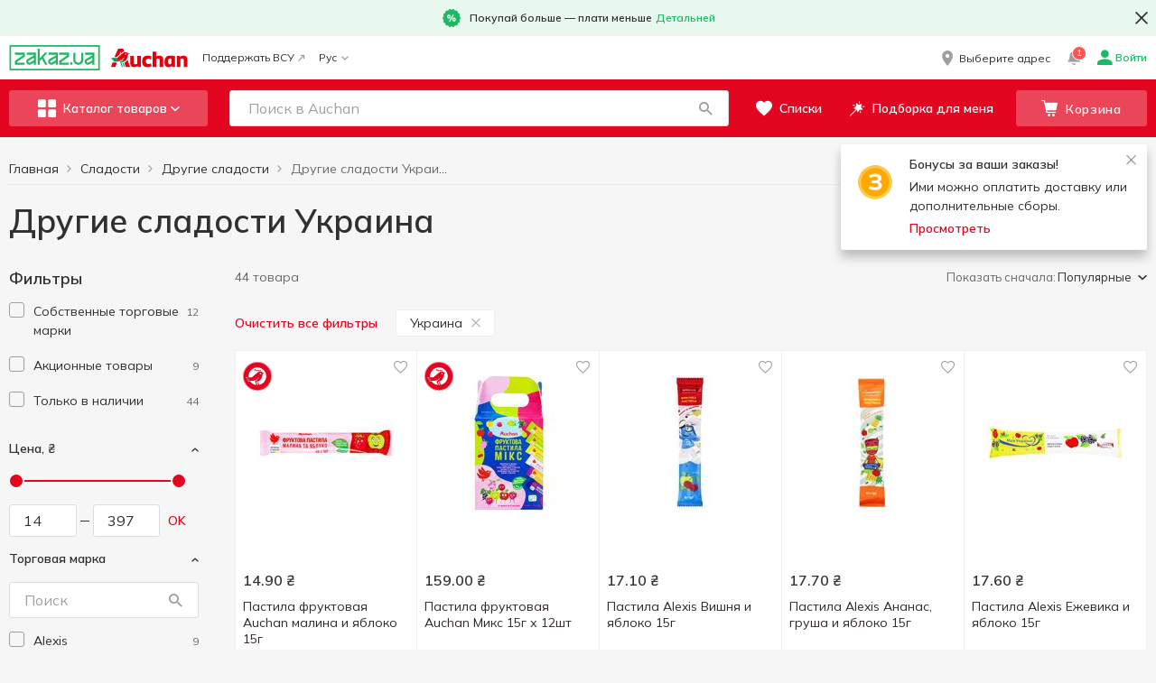

--- FILE ---
content_type: text/html; charset=utf-8
request_url: https://auchan.zakaz.ua/ru/categories/another-sweets-auchan/country=ukraine/
body_size: 114467
content:
<!DOCTYPE html><html><head><meta charSet="utf-8" data-next-head=""/><meta name="google-site-verification" content="2BLv8AqUgcmwHW2EizIIvQ3KOlwquaFjj_bafapsJNM" data-next-head=""/><meta name="viewport" content="width=device-width,initial-scale=1,maximum-scale=1,user-scalable=no,shrink-to-fit=no" data-next-head=""/><link rel="alternate" hrefLang="uk-ua" href="https://auchan.zakaz.ua/uk/categories/another-sweets-auchan/country=ukraine/" data-next-head=""/><link rel="alternate" hrefLang="ru-ua" href="https://auchan.zakaz.ua/ru/categories/another-sweets-auchan/country=ukraine/" data-next-head=""/><link rel="alternate" hrefLang="en-ua" href="https://auchan.zakaz.ua/en/categories/another-sweets-auchan/country=ukraine/" data-next-head=""/><meta property="og:url" content="auchan.zakaz.ua/ru/categories/another-sweets-auchan/country=ukraine/" data-next-head=""/><meta property="og:site_name" content="auchan.zakaz.ua" data-next-head=""/><meta property="og:image" content="https://img01.zakaz.global/chains/auchan/opengraph.jpg" data-next-head=""/><meta property="og:type" content="article" data-next-head=""/><meta property="fb:app_id" content="1008088733033641" data-next-head=""/><link rel="canonical" href="https://auchan.zakaz.ua/ru/categories/another-sweets-auchan/country=ukraine/" data-next-head=""/><meta name="robots" content="index,follow" data-next-head=""/><link rel="next" href="https://auchan.zakaz.ua/ru/categories/another-sweets-auchan/country=ukraine/?page=2" data-next-head=""/><title data-next-head="">Другие сладости Украина - Сладости быстрая доставка с Auchan</title><meta name="description" content="Другие сладости Украина - купить с доставкой к двери в интернет-магазине Auchan от 39 грн. ✅ Широкий ассортимент раздела - Сладости ⚡ Доставка в Киеве, Львове, Днепре, Одессе, Черновцах и Житомире" data-next-head=""/><meta property="og:title" content="Другие сладости Украина - Сладости быстрая доставка с Auchan" data-next-head=""/><meta property="og:description" content="Другие сладости Украина - купить с доставкой к двери в интернет-магазине Auchan от 39 грн. ✅ Широкий ассортимент раздела - Сладости ⚡ Доставка в Киеве, Львове, Днепре, Одессе, Черновцах и Житомире" data-next-head=""/><link rel="shortcut icon" href="/i/favicon/favicon.ico"/><link rel="icon" type="image/png" href="/i/favicon/favicon-16x16.png" sizes="16x16"/><link rel="icon" type="image/png" href="/i/favicon/favicon-32x32.png" sizes="32x32"/><link rel="icon" type="image/png" href="/i/favicon/android-chrome-192x192.png" sizes="192x192"/><link rel="icon" type="image/png" href="/i/favicon/android-chrome-512x512.png" sizes="512x512"/><link rel="apple-touch-icon" href="/i/favicon/apple-touch-icon.png"/><meta name="application-name" content=" "/><meta name="theme-color" content="#000000"/><meta name="version" content="5d908816"/><meta name="referrer" content="no-referrer-when-downgrade"/><link rel="preconnect" href="https://fonts.googleapis.com"/><link href="https://fonts.googleapis.com/css2?family=Mulish:wght@400..700&amp;display=swap" rel="stylesheet"/><script>window.addEventListener('load',function(){window.isLoaded=true});</script><link rel="preload" href="/_next/static/css/8a36d0de8b929c3e.css" as="style"/><link rel="stylesheet" href="/_next/static/css/8a36d0de8b929c3e.css" data-n-g=""/><noscript data-n-css=""></noscript><script defer="" nomodule="" src="/_next/static/chunks/polyfills-42372ed130431b0a.js"></script><script defer="" src="/_next/static/chunks/6739.21156b2ccdaae0eb.js"></script><script defer="" src="/_next/static/chunks/8626.a923330c566ca69a.js"></script><script src="/_next/static/chunks/webpack-b3c6c27331781076.js" defer=""></script><script src="/_next/static/chunks/framework-093701969691791f.js" defer=""></script><script src="/_next/static/chunks/main-d5dc094eacf998b9.js" defer=""></script><script src="/_next/static/chunks/pages/_app-1463e0639fd3405e.js" defer=""></script><script src="/_next/static/chunks/1664-319e835374107440.js" defer=""></script><script src="/_next/static/chunks/1852-59ddf2ca914753ab.js" defer=""></script><script src="/_next/static/chunks/3674-d5f4099b20336bde.js" defer=""></script><script src="/_next/static/chunks/7333-1930e5ef4cdcfe55.js" defer=""></script><script src="/_next/static/chunks/5551-8213566207efba1c.js" defer=""></script><script src="/_next/static/chunks/8151-651baee3afb1b87e.js" defer=""></script><script src="/_next/static/chunks/9238-4ce8383e1dbb09bf.js" defer=""></script><script src="/_next/static/chunks/7115-66b80cbc05eb6b1d.js" defer=""></script><script src="/_next/static/chunks/5772-74315cde292c616d.js" defer=""></script><script src="/_next/static/chunks/427-9492e3529603dce7.js" defer=""></script><script src="/_next/static/chunks/2855-723135d748345dc7.js" defer=""></script><script src="/_next/static/chunks/34-f80295e21df34abe.js" defer=""></script><script src="/_next/static/chunks/2821-fe1467b1b1230bdb.js" defer=""></script><script src="/_next/static/chunks/8500-38ba35a557a0e878.js" defer=""></script><script src="/_next/static/chunks/4839-e36aa61b08b0b0ad.js" defer=""></script><script src="/_next/static/chunks/7090-5925647088e49b7c.js" defer=""></script><script src="/_next/static/chunks/3728-756d02aeec2f90d3.js" defer=""></script><script src="/_next/static/chunks/6460-b671a889ed2c7af9.js" defer=""></script><script src="/_next/static/chunks/5289-52588d4fc11a8787.js" defer=""></script><script src="/_next/static/chunks/820-4ae19f5cad8bcfe0.js" defer=""></script><script src="/_next/static/chunks/5938-2c405f1da8c2ca6f.js" defer=""></script><script src="/_next/static/chunks/4669-bae99584960e7900.js" defer=""></script><script src="/_next/static/chunks/pages/%5Blang%5D/categories/%5Bcategory-id%5D/%5BfirstLevelFilter%5D-e976f192972b0611.js" defer=""></script><script src="/_next/static/ztTZ7Md2WLQR16QPw7W4R/_buildManifest.js" defer=""></script><script src="/_next/static/ztTZ7Md2WLQR16QPw7W4R/_ssgManifest.js" defer=""></script><style id="__jsx-64d4d6468e3bb6f3">h1{margin:0 0 20px;font-size:36px;line-height:1.11}@media (max-width: 767px){h1{font-size:24px}}h2{font-family:Mulish, Verdana, Arial, sans-serif;font-weight:600;font-style:normal;font-size:24px;line-height:28px;color:#303030;    margin: 0 0 20px}h3{font-family:Mulish, Verdana, Arial, sans-serif;font-weight:600;font-style:normal;font-size:18px;line-height:24px;color:#303030;    margin: 0 0 15px}h4{margin:0 0 15px;font-size:16px;line-height:1.375;color:var(--colors-site)}h5{margin:0 0 15px;font-size:15px;line-height:1.4}h6{margin:0 0 15px;font-size:14px;line-height:1.5;color:var(--colors-site)}p{margin:0 0 15px}b{font-weight:600}a{text-decoration:none;-webkit-transition:.2s color ease-in-out;-moz-transition:.2s color ease-in-out;-o-transition:.2s color ease-in-out;transition:.2s color ease-in-out}a:focus{outline:none}html{-ms-overflow-style:scrollbar;-webkit-tap-highlight-color:transparent}*,*:before,*:after{-webkit-box-sizing:border-box;-moz-box-sizing:border-box;box-sizing:border-box}body{position:relative;font-size:16px;line-height:1.5}html,body{margin:0;padding:0;height:100%;font-size:100%;-webkit-text-size-adjust:100%;-ms-text-size-adjust:100%;-moz-font-variant-ligatures:none;font-variant-ligatures:none;-webkit-font-variant-ligatures:none;text-rendering:optimizeLegibility;-moz-osx-font-smoothing:grayscale;font-smoothing:antialiased;-webkit-font-smoothing:antialiased;text-shadow:rgba(0,0,0,.01)0 0 1px}body{font-family:Mulish, Verdana, Arial, sans-serif;font-weight:400;font-style:normal;font-size:14px;line-height:21px;color: #303030;    background-color: var(--uiColors-globals-bodyBackground)}ul{padding:0;margin:0}input[type="text"],input[type="password"],input[type="number"],input[type="tel"],textarea{-webkit-appearance:none;-moz-appearance:none;-ms-appearance:none;appearance:none;font-size:16px;font-family:"Mulish",Verdana,Arial,sans-serif;font-weight:400}input[type="number"]::-webkit-inner-spin-button,input[type="number"]::-webkit-outer-spin-button{-webkit-appearance:none;margin:0}input[type="number"]{-moz-appearance:textfield}#__next{display:-webkit-box;display:-webkit-flex;display:-moz-box;display:-ms-flexbox;display:flex;-webkit-box-orient:vertical;-webkit-box-direction:normal;-webkit-flex-direction:column;-moz-box-orient:vertical;-moz-box-direction:normal;-ms-flex-direction:column;flex-direction:column;min-height:100vh}.main{position:relative;z-index:100;-webkit-box-flex:1;-webkit-flex-grow:1;-moz-box-flex:1;-ms-flex-positive:1;flex-grow:1;-webkit-flex-shrink:0;-ms-flex-negative:0;flex-shrink:0;-webkit-flex-basis:auto;-ms-flex-preferred-size:auto;flex-basis:auto}.form-control{font-family:Mulish, Verdana, Arial, sans-serif;font-weight:400;font-style:normal;font-size:16px;line-height:21px;color:#303030;    display: block;width:100%;outline:0 none;-webkit-appearance:none;height:40px;padding:10px 20px;-webkit-border-radius:var(--border-radius-roundBox);-moz-border-radius:var(--border-radius-roundBox);border-radius:var(--border-radius-roundBox);border:1px solid var(--uiColors-globals-formControlBorder);-webkit-transition:.2s border-color ease-in-out;-moz-transition:.2s border-color ease-in-out;-o-transition:.2s border-color ease-in-out;transition:.2s border-color ease-in-out}.form-control:focus:not([disabled]):not([readonly]):not(.has-error){border-color:var(--uiColors-globals-formControlHoverFocusBorder)}.form-control.has-error{border-color:var(--uiColors-globals-formControlHasErrorBorder)}.form-control[readonly],.form-control[disabled]{background-color:var(--uiColors-globals-formControlReadOnlyBackground);color:var(--uiColors-globals-formControlReadOnlyText)}textarea.form-control{height:auto;resize:vertical}.FormControl__error{margin-top:5px;font-size:12px;color:var(--uiColors-globals-formControlErrorText)}.FormControl__errorMessage{margin:0}button{font-family:Mulish, Verdana, Arial, sans-serif;font-weight:400;font-style:normal;font-size:14px;line-height:21px;color: #303030;}button:focus{outline:none}.textArea_default{font-size:14px;width:100%;resize:none;-webkit-border-radius:var(--border-radius-roundBox);-moz-border-radius:var(--border-radius-roundBox);border-radius:var(--border-radius-roundBox);border:1px solid var(--colors-brandLightGrey1);padding:15px;outline:none;line-height:1.5}.textarea_smallPadding{padding:4px 12px}@media (max-width: 767px){.textArea_default{font-size:16px}}.textArea_default::-webkit-input-placeholder{color:var(--colors-brandLightGrey8)}.textArea_default:-moz-placeholder{color:var(--colors-brandLightGrey8)}.textArea_default::-moz-placeholder{color:var(--colors-brandLightGrey8)}.textArea_default:-ms-input-placeholder{color:var(--colors-brandLightGrey8)}.textArea_default::-ms-input-placeholder{color:var(--colors-brandLightGrey8)}.textArea_default::placeholder{color:var(--colors-brandLightGrey8)}.textArea_default.has-error{border-color:var(--uiColors-globals-formControlHasErrorBorder)}input::-ms-clear{display:none;width:0;height:0}input::-ms-reveal{display:none;width:0;height:0}input[type="password"].GeneralInput,input[type="number"].GeneralInput,input[type="tel"].GeneralInput,input[type="email"].GeneralInput,input[type="text"].GeneralInput{-webkit-box-shadow:none!important;-moz-box-shadow:none!important;box-shadow:none!important;-webkit-appearance:none}input.GeneralInput{outline:none;border:1px solid var(--colors-brandLightGrey1);font-size:16px;color:var(--colors-site);-webkit-border-radius:var(--border-radius-roundBox);-moz-border-radius:var(--border-radius-roundBox);border-radius:var(--border-radius-roundBox);padding:0 21px;height:40px}input{-webkit-appearance:none;-moz-appearance:none;-ms-appearance:none;appearance:none}</style><style id="__jsx-8cb808065bbb6ecd">.HeaderPromotionLine.jsx-8cb808065bbb6ecd{background-color:var(--colors-lightGreen)}.HeaderPromotionLine__container.jsx-8cb808065bbb6ecd{position:relative;max-width:1366px;margin:0 auto}.HeaderPromotionLine__icon.jsx-8cb808065bbb6ecd{margin-right:8px}.HeaderPromotionLine__link.jsx-8cb808065bbb6ecd{margin-left:4px}.HeaderPromotionLine__content.jsx-8cb808065bbb6ecd{padding:8px 40px;margin:0 auto;font-family:Mulish, Verdana, Arial, sans-serif;font-weight:600;font-style:normal;font-size:12px;line-height:18px;color: #303030;    line-height: 16px;display:-webkit-box;display:-webkit-flex;display:-moz-box;display:-ms-flexbox;display:flex;-webkit-box-align:center;-webkit-align-items:center;-moz-box-align:center;-ms-flex-align:center;align-items:center;-webkit-box-pack:center;-webkit-justify-content:center;-moz-box-pack:center;-ms-flex-pack:center;justify-content:center;-webkit-flex-wrap:wrap;-ms-flex-wrap:wrap;flex-wrap:wrap}.HeaderPromotionLine__text.jsx-8cb808065bbb6ecd a,.HeaderPromotionLine__link.jsx-8cb808065bbb6ecd{color:var(--colors-zakazGreen)}.HeaderPromotionLine__buttonClose.jsx-8cb808065bbb6ecd{position:absolute;display:-webkit-box;display:-webkit-flex;display:-moz-box;display:-ms-flexbox;display:flex;-webkit-box-pack:center;-webkit-justify-content:center;-moz-box-pack:center;-ms-flex-pack:center;justify-content:center;-webkit-box-align:center;-webkit-align-items:center;-moz-box-align:center;-ms-flex-align:center;align-items:center;margin:0;padding:0;background:transparent;border:none;outline:none;cursor:pointer}.HeaderPromotionLine__text.jsx-8cb808065bbb6ecd p{margin:0}@media (min-width: 768px){.HeaderPromotionLine__buttonClose.jsx-8cb808065bbb6ecd{top:50%;right:0;-webkit-transform:translatey(-50%);-moz-transform:translatey(-50%);-ms-transform:translatey(-50%);-o-transform:translatey(-50%);transform:translatey(-50%);width:32px;height:32px}}@media (max-width: 767px){.HeaderPromotionLine.jsx-8cb808065bbb6ecd{text-align:center}.HeaderPromotionLine__buttonClose.jsx-8cb808065bbb6ecd{width:20px;height:20px;top:8px;right:10px}.HeaderPromotionLine__icon.jsx-8cb808065bbb6ecd{position:absolute;top:8px;left:10px}}</style><style id="__jsx-4c6aa2f4634327c9">.ZakazLogo.jsx-4c6aa2f4634327c9{height:28px;display:block}</style><style id="__jsx-f928dda1ba4e9ce2">.Logo.jsx-f928dda1ba4e9ce2{text-decoration:none;text-align:start;height:28px;width:auto;display:-webkit-box;display:-webkit-flex;display:-moz-box;display:-ms-flexbox;display:flex}.Logo__image.jsx-f928dda1ba4e9ce2{height:100%;max-width:100%}</style><style id="__jsx-378086690a2e070f">.BadgeCounter.jsx-378086690a2e070f{display:inline-block;min-width:15px;height:16px;padding:2px 4px;border:1px solid var(--colors-white);-webkit-border-radius:14px;-moz-border-radius:14px;border-radius:14px;background-color:var(--colors-red);color:var(--colors-white);font-size:10px;line-height:10px;font-weight:600;text-align:center}</style><style id="__jsx-42137a296913aee5">.HeaderNotificationsButton.jsx-42137a296913aee5{position:relative;display:-webkit-box;display:-webkit-flex;display:-moz-box;display:-ms-flexbox;display:flex;-webkit-box-align:center;-webkit-align-items:center;-moz-box-align:center;-ms-flex-align:center;align-items:center;-webkit-box-pack:center;-webkit-justify-content:center;-moz-box-pack:center;-ms-flex-pack:center;justify-content:center;width:20px;height:20px;margin-right:16px}.HeaderNotificationsButton__icon.jsx-42137a296913aee5{color:var(--colors-brandLightGrey8);font-size:15px;-webkit-transition:all.3s;-moz-transition:all.3s;-o-transition:all.3s;transition:all.3s}.HeaderNotificationsButton.jsx-42137a296913aee5:hover .HeaderNotificationsButton__icon.jsx-42137a296913aee5{color:var(--colors-doveGray)}.HeaderNotificationsButton__count.jsx-42137a296913aee5{position:absolute;top:-7px;left:8px}</style><style id="__jsx-43e43e06519452d3">.AccountNavigationDrop.jsx-43e43e06519452d3{position:relative}.AccountNavigationDrop__button.jsx-43e43e06519452d3{font-family:Mulish, Verdana, Arial, sans-serif;font-weight:400;font-style:normal;font-size:12px;line-height:18px;color:#303030;    line-height: 1;background:transparent;border:none;outline:none;padding:0;text-decoration:none;cursor:pointer;display:-webkit-box;display:-webkit-flex;display:-moz-box;display:-ms-flexbox;display:flex;-webkit-box-align:center;-webkit-align-items:center;-moz-box-align:center;-ms-flex-align:center;align-items:center}.AccountNavigationDrop__button.jsx-43e43e06519452d3:hover .AccountNavigationDrop__account.jsx-43e43e06519452d3{color:var(--colors-linkAccented)}.AccountNavigationDrop__button_green.jsx-43e43e06519452d3 .AccountNavigationDrop__icon.jsx-43e43e06519452d3,.AccountNavigationDrop__button_green.jsx-43e43e06519452d3{color:var(--colors-zakazGreen);font-weight:600}.AccountNavigationDrop__icon.jsx-43e43e06519452d3{color:var(--colors-brandLightGrey8);font-size:16px}.AccountNavigationDrop__iconCaret.jsx-43e43e06519452d3{color:var(--colors-brandLightGrey8);font-size:8px;margin-left:5px}.AccountNavigationDrop__iconCaret_open.jsx-43e43e06519452d3{color:var(--colors-linkAccented)}.AccountNavigationDrop__account.jsx-43e43e06519452d3{margin-left:4px;display:inline-block}.AccountNavigationDrop__dropdown.jsx-43e43e06519452d3{position:absolute;top:-webkit-calc(100% + 24px);top:-moz-calc(100% + 24px);top:calc(100% + 24px);right:0;width:265px;-webkit-box-shadow:0 3px 8px rgba(0,0,0,.1);-moz-box-shadow:0 3px 8px rgba(0,0,0,.1);box-shadow:0 3px 8px rgba(0,0,0,.1);background-color:var(--colors-white);z-index:5}.AccountNavigationDrop__dropdown.jsx-43e43e06519452d3:after{content:"";position:absolute;top:-9px;right:7px;width:13px;height:10px;background:var(--colors-white);-webkit-clip-path:polygon(50%0%,100%100%,0%100%);clip-path:polygon(50%0%,100%100%,0%100%)}@media (max-width: 999px){.AccountNavigationDrop__dropdown.jsx-43e43e06519452d3{top:-webkit-calc(100% + 16px);top:-moz-calc(100% + 16px);top:calc(100% + 16px)}.AccountNavigationDrop__dropdown.jsx-43e43e06519452d3:after{right:5px}.AccountNavigationDrop__icon_active.jsx-43e43e06519452d3{color:var(--colors-mainBrand)}}</style><style id="__jsx-ea915f701f3617dd">.HeaderTopLine.jsx-ea915f701f3617dd{height:48px;background-color:var(--colors-white)}.HeaderTopLine__container.jsx-ea915f701f3617dd{height:100%;display:-webkit-box;display:-webkit-flex;display:-moz-box;display:-ms-flexbox;display:flex;-webkit-box-pack:justify;-webkit-justify-content:space-between;-moz-box-pack:justify;-ms-flex-pack:justify;justify-content:space-between;-webkit-box-align:stretch;-webkit-align-items:stretch;-moz-box-align:stretch;-ms-flex-align:stretch;align-items:stretch;max-width:1366px;padding:0 10px;margin:0 auto}.HeaderTopLine__actionBox.jsx-ea915f701f3617dd,.HeaderTopLine__left.jsx-ea915f701f3617dd,.HeaderTopLine__right.jsx-ea915f701f3617dd{display:-webkit-box;display:-webkit-flex;display:-moz-box;display:-ms-flexbox;display:flex;-webkit-box-align:center;-webkit-align-items:center;-moz-box-align:center;-ms-flex-align:center;align-items:center}.HeaderTopLine__separator.jsx-ea915f701f3617dd{width:16px}.HeaderTopLine__logoSeparator.jsx-ea915f701f3617dd{width:12px}@media (max-width: 767px){.HeaderTopLine.jsx-ea915f701f3617dd{height:40px}.HeaderTopLine__container.jsx-ea915f701f3617dd{padding:0 12px}}</style><style id="__jsx-d196df0d5df5289e">.CategoriesMenuButton.jsx-d196df0d5df5289e{display:-webkit-box;display:-webkit-flex;display:-moz-box;display:-ms-flexbox;display:flex;-webkit-box-align:center;-webkit-align-items:center;-moz-box-align:center;-ms-flex-align:center;align-items:center;-webkit-box-pack:center;-webkit-justify-content:center;-moz-box-pack:center;-ms-flex-pack:center;justify-content:center;width:100%;padding:0;height:20px;white-space:nowrap;cursor:pointer;outline:none;font-family:Mulish, Verdana, Arial, sans-serif;font-weight:600;font-style:normal;font-size:14px;line-height:14px;    color: var(--colors-white);border:none;-webkit-border-radius:var(--border-radius-roundBox);-moz-border-radius:var(--border-radius-roundBox);border-radius:var(--border-radius-roundBox);background-color:transparent}.CategoriesMenuButton__icon.jsx-d196df0d5df5289e{font-size:20px}.CategoriesMenuButton__label.jsx-d196df0d5df5289e{margin-left:8px}.CategoriesMenuButton__caret.jsx-d196df0d5df5289e{font-size:10px;margin-left:4px}@media (min-width: 768px){.CategoriesMenuButton.jsx-d196df0d5df5289e{height:40px;background-color:var(--uiColors-CategoriesMenu-toggleBackground);-webkit-transition:.2s background-color ease-in-out;-moz-transition:.2s background-color ease-in-out;-o-transition:.2s background-color ease-in-out;transition:.2s background-color ease-in-out;padding:0 15px}.CategoriesMenuButton.jsx-d196df0d5df5289e:hover{background-color:var(--uiColors-CategoriesMenu-toggleHoverBackground)}}</style><style id="__jsx-74648cb4356e1e10">.SearchBox.jsx-74648cb4356e1e10{position:relative;display:block;width:100%;z-index:2}.SearchBox__overlay.jsx-74648cb4356e1e10{position:fixed;z-index:3;left:0;right:0;bottom:0;background-color:var(--colors-nightRider);opacity:.45}.SearchBox__back.jsx-74648cb4356e1e10{position:absolute;left:0;top:0;height:48px;width:34px;display:-webkit-box;display:-webkit-flex;display:-moz-box;display:-ms-flexbox;display:flex;-webkit-box-align:center;-webkit-align-items:center;-moz-box-align:center;-ms-flex-align:center;align-items:center;padding:0 10px;z-index:5;color:var(--colors-text);font-size:16px}.SearchBox__icons.jsx-74648cb4356e1e10{display:-webkit-box;display:-webkit-flex;display:-moz-box;display:-ms-flexbox;display:flex;position:absolute;top:10px;right:16px;z-index:3}.SearchBox__icon.jsx-74648cb4356e1e10{display:-webkit-box;display:-webkit-flex;display:-moz-box;display:-ms-flexbox;display:flex;-webkit-box-align:center;-webkit-align-items:center;-moz-box-align:center;-ms-flex-align:center;align-items:center;-webkit-box-pack:center;-webkit-justify-content:center;-moz-box-pack:center;-ms-flex-pack:center;justify-content:center;width:20px;height:20px;color:var(--colors-brandLightGrey8);cursor:pointer}.SearchBox__icon.jsx-74648cb4356e1e10:hover{color:var(--colors-text)}.SearchBox__clearSearch.jsx-74648cb4356e1e10{margin-right:10px;font-size:13px}.SearchBox__loupeIcon.jsx-74648cb4356e1e10{line-height:1;text-decoration:none;outline:none;font-size:15px}.SearchBox__loupeIcon_active.jsx-74648cb4356e1e10{cursor:pointer}.SearchBox__loupeIcon_active:hover{color:var(--uiColors-Button-notAccentedHoverText)}.SearchBox__resultsContainer.jsx-74648cb4356e1e10{position:absolute;z-index:4;display:-webkit-box;display:-webkit-flex;display:-moz-box;display:-ms-flexbox;display:flex;-webkit-box-orient:vertical;-webkit-box-direction:normal;-webkit-flex-direction:column;-moz-box-orient:vertical;-moz-box-direction:normal;-ms-flex-direction:column;flex-direction:column;background-color:#fff;max-height:-webkit-calc(100vh - 168px);max-height:-moz-calc(100vh - 168px);max-height:calc(100vh - 168px);-webkit-border-radius:var(--border-radius-block);-moz-border-radius:var(--border-radius-block);border-radius:var(--border-radius-block);overflow:auto}.SearchBox__input.jsx-74648cb4356e1e10{font-family:Mulish, Verdana, Arial, sans-serif;font-weight:400;font-style:normal;font-size:16px;line-height:21px;color:#303030;      display: block;width:100%;outline:0 none;-webkit-appearance:none;height:40px;padding:10px 20px;-webkit-border-radius:var(--border-radius-roundBox);-moz-border-radius:var(--border-radius-roundBox);border-radius:var(--border-radius-roundBox);border:none;padding-right:80px;-o-text-overflow:ellipsis;text-overflow:ellipsis;border:1px solid var(--colors-brandLightGrey2)}.SearchBox__input.jsx-74648cb4356e1e10::-webkit-input-placeholder{color:var(--colors-brandLightGrey8)}.SearchBox__input.jsx-74648cb4356e1e10:-moz-placeholder{color:var(--colors-brandLightGrey8)}.SearchBox__input.jsx-74648cb4356e1e10::-moz-placeholder{color:var(--colors-brandLightGrey8)}.SearchBox__input.jsx-74648cb4356e1e10:-ms-input-placeholder{color:var(--colors-brandLightGrey8)}.SearchBox__input.jsx-74648cb4356e1e10::-ms-input-placeholder{color:var(--colors-brandLightGrey8)}.SearchBox__input.jsx-74648cb4356e1e10::placeholder{color:var(--colors-brandLightGrey8)}.SearchBox__input.jsx-74648cb4356e1e10::-ms-clear{display:none;width:0;height:0}.SearchBox__input.jsx-74648cb4356e1e10::-ms-reveal{display:none;width:0;height:0}.SearchBox__input.jsx-74648cb4356e1e10::-webkit-search-decoration,.SearchBox__input.jsx-74648cb4356e1e10::-webkit-search-cancel-button,.SearchBox__input.jsx-74648cb4356e1e10::-webkit-search-results-button,.SearchBox__input.jsx-74648cb4356e1e10::-webkit-search-results-decoration{display:none}.SearchBox__spinner.jsx-74648cb4356e1e10{display:-webkit-box;display:-webkit-flex;display:-moz-box;display:-ms-flexbox;display:flex;-webkit-box-pack:center;-webkit-justify-content:center;-moz-box-pack:center;-ms-flex-pack:center;justify-content:center;-webkit-box-align:center;-webkit-align-items:center;-moz-box-align:center;-ms-flex-align:center;align-items:center;-webkit-box-orient:vertical;-webkit-box-direction:normal;-webkit-flex-direction:column;-moz-box-orient:vertical;-moz-box-direction:normal;-ms-flex-direction:column;flex-direction:column}.SearchBox__notFound.jsx-74648cb4356e1e10{height:225px;display:-webkit-box;display:-webkit-flex;display:-moz-box;display:-ms-flexbox;display:flex;-webkit-box-pack:center;-webkit-justify-content:center;-moz-box-pack:center;-ms-flex-pack:center;justify-content:center;-webkit-box-align:center;-webkit-align-items:center;-moz-box-align:center;-ms-flex-align:center;align-items:center;-webkit-box-orient:vertical;-webkit-box-direction:normal;-webkit-flex-direction:column;-moz-box-orient:vertical;-moz-box-direction:normal;-ms-flex-direction:column;flex-direction:column;padding:10px;text-align:center}.SearchBox__notFoundImage.jsx-74648cb4356e1e10{width:150px;height:67px}.SearchBox__notFoundMessage.jsx-74648cb4356e1e10{font-family:Mulish, Verdana, Arial, sans-serif;font-weight:400;font-style:normal;font-size:14px;line-height:21px;color: #303030;      margin-top: 25px}@media (min-width: 768px){.SearchBox__resultsContainer.jsx-74648cb4356e1e10{width:650px;margin-top:20px;-webkit-box-shadow:0 0 10px rgba(0,0,0,.2);-moz-box-shadow:0 0 10px rgba(0,0,0,.2);box-shadow:0 0 10px rgba(0,0,0,.2)}.SearchBox__back.jsx-74648cb4356e1e10{display:none}}@media (min-width: 768px) and (max-width: 999px){.SearchBox__resultsContainer.jsx-74648cb4356e1e10{width:650px;position:fixed;left:-webkit-calc((100vw - 650px)/2);left:-moz-calc((100vw - 650px)/2);left:calc((100vw - 650px)/2)}.SearchBox__input.jsx-74648cb4356e1e10{border:1px solid var(--colors-brandLightGrey1);-webkit-border-radius:var(--border-radius-roundBox);-moz-border-radius:var(--border-radius-roundBox);border-radius:var(--border-radius-roundBox);padding-left:20px;padding-right:45px}.SearchBox__input.jsx-74648cb4356e1e10:focus{border-color:var(--uiColors-globals-formControlHintText)}}@media (max-width: 999px){.SearchBox__input.jsx-74648cb4356e1e10{padding-left:20px}.SearchBox__resultsContainer.jsx-74648cb4356e1e10{max-height:-webkit-calc(100vh - 80px);max-height:-moz-calc(100vh - 80px);max-height:calc(100vh - 80px);-webkit-overflow-scrolling:touch}}@media (max-width: 767px){.SearchBox.jsx-74648cb4356e1e10{position:fixed;top:0;left:0;right:0;bottom:0}.SearchBox__overlay.jsx-74648cb4356e1e10{position:absolute;left:0;width:100%;height:100vh;z-index:-1;background:var(--colors-white);opacity:1}.SearchBox__input.jsx-74648cb4356e1e10{position:relative;height:48px;padding-right:45px;border:none;border-bottom:1px solid var(--colors-brandLightGrey1);-webkit-border-radius:0;-moz-border-radius:0;border-radius:0;padding-left:35px}.SearchBox__icons.jsx-74648cb4356e1e10{top:14px}.SearchBox__resultsContainer.jsx-74648cb4356e1e10{position:absolute;top:48px;left:0;bottom:0;right:0;max-height:100%}.SearchBox__results.jsx-74648cb4356e1e10{height:100%}.SearchBox__tabletDesktopOverlay.jsx-74648cb4356e1e10{display:none}.SearchBox_hidden.jsx-74648cb4356e1e10{height:0px;overflow:hidden}.SearchBox__loupeIcon_hidden.jsx-74648cb4356e1e10{display:none}}</style><style id="__jsx-2842662033">@media (min-width: 768px){.SearchBox__overlay.jsx-2842662033{top:144px}}</style><style id="__jsx-721fae70c64fa06f">.SearchButton.jsx-721fae70c64fa06f{display:block;background:transparent;outline:none;border:0;padding:0 13px;font-size:18px;height:18px;color:var(--colors-white)}</style><style id="__jsx-eabdd442e614b4d4">.PageButton.jsx-eabdd442e614b4d4{font-family:Mulish, Verdana, Arial, sans-serif;font-weight:600;font-style:normal;font-size:14px;line-height:14px;    color: var(--colors-white);display:-webkit-box;display:-webkit-flex;display:-moz-box;display:-ms-flexbox;display:flex;-webkit-box-align:center;-webkit-align-items:center;-moz-box-align:center;-ms-flex-align:center;align-items:center;-webkit-box-pack:center;-webkit-justify-content:center;-moz-box-pack:center;-ms-flex-pack:center;justify-content:center;padding:0 13px;height:18px;white-space:nowrap;cursor:pointer;outline:none;border:none;-webkit-border-radius:var(--border-radius-roundBox);-moz-border-radius:var(--border-radius-roundBox);border-radius:var(--border-radius-roundBox);background-color:transparent}.PageButton__icon.jsx-eabdd442e614b4d4{font-size:18px;position:relative}.PageButton__unreadMark.jsx-eabdd442e614b4d4{position:absolute;top:-6px;left:-3px}.PageButton__label.jsx-eabdd442e614b4d4{margin-left:8px}@media (min-width: 768px){.PageButton.jsx-eabdd442e614b4d4{height:40px;-webkit-transition:.2s background-color ease-in-out;-moz-transition:.2s background-color ease-in-out;-o-transition:.2s background-color ease-in-out;transition:.2s background-color ease-in-out;padding:0 15px}.PageButton.jsx-eabdd442e614b4d4:hover{background-color:var(--uiColors-CategoriesMenu-toggleBackground)}}</style><style id="__jsx-53c90d6ce69096e9">.PageButtons.jsx-53c90d6ce69096e9{display:-webkit-box;display:-webkit-flex;display:-moz-box;display:-ms-flexbox;display:flex;-webkit-box-pack:center;-webkit-justify-content:center;-moz-box-pack:center;-ms-flex-pack:center;justify-content:center;-webkit-box-align:center;-webkit-align-items:center;-moz-box-align:center;-ms-flex-align:center;align-items:center;list-style:none;gap:8px}.PageButtons__item a{text-decoration:none}</style><style id="__jsx-f92d3f59f45bff8b">.CartButton.jsx-f92d3f59f45bff8b{font-family:Mulish, Verdana, Arial, sans-serif;font-weight:600;font-style:normal;font-size:14px;line-height:14px;    font-size: 16px;color:var(--colors-white);-webkit-border-radius:var(--border-radius-roundBox);-moz-border-radius:var(--border-radius-roundBox);border-radius:var(--border-radius-roundBox);padding:0 24px;border:0 none;display:-webkit-inline-box;display:-webkit-inline-flex;display:-moz-inline-box;display:-ms-inline-flexbox;display:inline-flex;-webkit-box-pack:center;-webkit-justify-content:center;-moz-box-pack:center;-ms-flex-pack:center;justify-content:center;-webkit-box-align:center;-webkit-align-items:center;-moz-box-align:center;-ms-flex-align:center;align-items:center;height:40px;white-space:nowrap;cursor:pointer;outline:none;-webkit-user-select:none;-moz-user-select:none;-ms-user-select:none;user-select:none;-webkit-transition:.15s background ease-in-out;-moz-transition:.15s background ease-in-out;-o-transition:.15s background ease-in-out;transition:.15s background ease-in-out}.CartButton__wrapper.jsx-f92d3f59f45bff8b{position:relative}.CartButton__icon.jsx-f92d3f59f45bff8b{font-size:18px}.CartButton__badge.jsx-f92d3f59f45bff8b{position:absolute;top:-7px;left:8px;min-width:15px;height:16px;padding:0 3px;-webkit-border-radius:16px;-moz-border-radius:16px;border-radius:16px}@media (min-width: 1000px){.CartButton.jsx-f92d3f59f45bff8b{display:-webkit-box;display:-webkit-flex;display:-moz-box;display:-ms-flexbox;display:flex;min-width:145px;-webkit-transition:.2s background-color ease-in-out;-moz-transition:.2s background-color ease-in-out;-o-transition:.2s background-color ease-in-out;transition:.2s background-color ease-in-out;margin-left:10px;background-color:var(--uiColors-CartButton-background)}.CartButton.jsx-f92d3f59f45bff8b:hover{background-color:var(--uiColors-CartButton-hoverBackground)}.CartButton__badge.jsx-f92d3f59f45bff8b{background-color:var(--uiColors-CartButton-badgeBackground);color:var(--uiColors-CartButton-badgeText);font-size:10px;font-weight:600;text-align:center;line-height:16px}.CartButton__label.jsx-f92d3f59f45bff8b{margin-left:9px;padding-top:1px}}@media (min-width: 768px){.CartButton__label.jsx-f92d3f59f45bff8b{font-size:14px;font-weight:600;letter-spacing:.5pt}}@media (max-width: 999px){.CartButton.jsx-f92d3f59f45bff8b{padding:0 10px;background-color:transparent}.CartButton__badge.jsx-f92d3f59f45bff8b{display:-webkit-box;display:-webkit-flex;display:-moz-box;display:-ms-flexbox;display:flex;-webkit-box-align:center;-webkit-align-items:center;-moz-box-align:center;-ms-flex-align:center;align-items:center;-webkit-box-pack:center;-webkit-justify-content:center;-moz-box-pack:center;-ms-flex-pack:center;justify-content:center;background-color:var(--uiColors-CartButton-badgeBackground);color:var(--uiColors-CartButton-badgeText);padding:2px 3px;font-size:12px}.CartButton__label.jsx-f92d3f59f45bff8b{display:none;font-weight:600}}@media (max-width: 767px){.CartButton.jsx-f92d3f59f45bff8b{padding-right:2px}}</style><style id="__jsx-34226d57bdcace04">.HeaderBottomLine.jsx-34226d57bdcace04{background-color:var(--uiColors-HeaderBottomLine-background)}.HeaderBottomLine__menu.jsx-34226d57bdcace04{width:220px;-webkit-box-flex:0;-webkit-flex-grow:0;-moz-box-flex:0;-ms-flex-positive:0;flex-grow:0;-webkit-flex-shrink:0;-ms-flex-negative:0;flex-shrink:0}.HeaderBottomLine__bar.jsx-34226d57bdcace04{display:-webkit-box;display:-webkit-flex;display:-moz-box;display:-ms-flexbox;display:flex;-webkit-box-align:center;-webkit-align-items:center;-moz-box-align:center;-ms-flex-align:center;align-items:center;position:relative;font-size:12px;margin-left:15px}.HeaderBottomLine__search.jsx-34226d57bdcace04{display:-webkit-box;display:-webkit-flex;display:-moz-box;display:-ms-flexbox;display:flex;-webkit-box-align:center;-webkit-align-items:center;-moz-box-align:center;-ms-flex-align:center;align-items:center;width:100%;margin-left:24px;-webkit-flex-shrink:20;-ms-flex-negative:20;flex-shrink:20}.HeaderBottomLine__container.jsx-34226d57bdcace04{width:100%;display:-webkit-box;display:-webkit-flex;display:-moz-box;display:-ms-flexbox;display:flex;-webkit-box-pack:justify;-webkit-justify-content:space-between;-moz-box-pack:justify;-ms-flex-pack:justify;justify-content:space-between;-webkit-box-align:center;-webkit-align-items:center;-moz-box-align:center;-ms-flex-align:center;align-items:center;height:64px;padding:0 10px;margin:0 auto}@media (min-width: 1366px){.HeaderBottomLine__container.jsx-34226d57bdcace04{width:1366px}}@media (min-width: 768px) and (max-width: 999px){.HeaderBottomLine__menu.jsx-34226d57bdcace04{width:56px}}@media (max-width: 767px){.HeaderBottomLine__container.jsx-34226d57bdcace04{height:40px;padding:0 12px}.HeaderBottomLine__menu.jsx-34226d57bdcace04{width:20px}}</style><style id="__jsx-e0d1297a75bb6561">.CatalogFiltersMobile__panel.jsx-e0d1297a75bb6561{display:-webkit-box;display:-webkit-flex;display:-moz-box;display:-ms-flexbox;display:flex;border-top:1px solid var(--colors-brandLightGrey1)}.CatalogFiltersMobile__panelItem.jsx-e0d1297a75bb6561{-webkit-flex-shrink:0;-ms-flex-negative:0;flex-shrink:0;width:50%;height:45px}.CatalogFiltersMobile__toggle.jsx-e0d1297a75bb6561{height:100%;padding:15px;display:-webkit-box;display:-webkit-flex;display:-moz-box;display:-ms-flexbox;display:flex;-webkit-box-align:center;-webkit-align-items:center;-moz-box-align:center;-ms-flex-align:center;align-items:center;-webkit-user-select:none;-moz-user-select:none;-ms-user-select:none;user-select:none}.CatalogFiltersMobile__toggle_right.jsx-e0d1297a75bb6561{display:-webkit-box;display:-webkit-flex;display:-moz-box;display:-ms-flexbox;display:flex;-webkit-box-pack:justify;-webkit-justify-content:space-between;-moz-box-pack:justify;-ms-flex-pack:justify;justify-content:space-between;-webkit-box-align:center;-webkit-align-items:center;-moz-box-align:center;-ms-flex-align:center;align-items:center}.CatalogFiltersMobile__toggleIcon.jsx-e0d1297a75bb6561{margin-right:15px;font-size:18px;color:var(--colors-brandLightGrey2)}.CatalogFiltersMobile__wrap.jsx-e0d1297a75bb6561{position:fixed;z-index:9999;top:0;bottom:0;left:0;background-color:var(--colors-white);display:-webkit-box;display:-webkit-flex;display:-moz-box;display:-ms-flexbox;display:flex;-webkit-box-orient:vertical;-webkit-box-direction:normal;-webkit-flex-direction:column;-moz-box-orient:vertical;-moz-box-direction:normal;-ms-flex-direction:column;flex-direction:column;height:100vh;height:100dvh}.CatalogFiltersMobile__header.jsx-e0d1297a75bb6561{display:-webkit-box;display:-webkit-flex;display:-moz-box;display:-ms-flexbox;display:flex;height:50px;-webkit-flex-shrink:0;-ms-flex-negative:0;flex-shrink:0;-webkit-box-pack:justify;-webkit-justify-content:space-between;-moz-box-pack:justify;-ms-flex-pack:justify;justify-content:space-between;-webkit-box-align:center;-webkit-align-items:center;-moz-box-align:center;-ms-flex-align:center;align-items:center;border-bottom:1px solid var(--colors-brandLightGrey1)}.CatalogFiltersMobile__content.jsx-e0d1297a75bb6561{overflow-y:auto;-webkit-overflow-scrolling:touch}.CatalogFiltersMobile__footer.jsx-e0d1297a75bb6561{margin-top:auto;border-top:1px solid var(--colors-brandLightGrey10);display:-webkit-box;display:-webkit-flex;display:-moz-box;display:-ms-flexbox;display:flex;-webkit-box-align:center;-webkit-align-items:center;-moz-box-align:center;-ms-flex-align:center;align-items:center}.CatalogFiltersMobile__toggleLabel.jsx-e0d1297a75bb6561{font-family:Mulish, Verdana, Arial, sans-serif;font-weight:400;font-style:normal;font-size:14px;line-height:21px;color: #303030;    line-height: normal}.CatalogFiltersMobile__toggle.jsx-e0d1297a75bb6561{border-bottom:1px solid#efefef;background-color:white}.CatalogFiltersMobile__panel_sticky.jsx-e0d1297a75bb6561{position:-webkit-sticky;position:sticky;top:50px;z-index:1}@media (max-width: 767px){.CatalogFiltersMobile__panelItem.jsx-e0d1297a75bb6561{border-right:1px solid var(--colors-brandLightGrey1)}.CatalogFiltersMobile__panelItem.jsx-e0d1297a75bb6561:last-child{border-right:0 none}.CatalogFiltersMobile__wrap.jsx-e0d1297a75bb6561{right:0}.CatalogFiltersMobile__header.jsx-e0d1297a75bb6561{padding:10px;font-size:15px}.CatalogFiltersMobile__footer.jsx-e0d1297a75bb6561{padding:0 10px;height:60px}.CatalogFiltersMobile__toggleArrow.jsx-e0d1297a75bb6561{margin-left:auto;font-size:8px}}@media (min-width: 768px) and (max-width: 999px){.CatalogFiltersMobile__toggleArrow.jsx-e0d1297a75bb6561{margin-left:auto;margin-right:0;display:-webkit-box;display:-webkit-flex;display:-moz-box;display:-ms-flexbox;display:flex}.CatalogFiltersMobile__toggleArrow.jsx-e0d1297a75bb6561:before{font-size:8px}.CatalogFiltersMobile__wrap.jsx-e0d1297a75bb6561{right:50%}.CatalogFiltersMobile__header.jsx-e0d1297a75bb6561{font-family:Mulish, Verdana, Arial, sans-serif;font-weight:600;font-style:normal;font-size:18px;line-height:24px;color:#303030;      padding: 14px 20px}.CatalogFiltersMobile__footer.jsx-e0d1297a75bb6561{padding:0 24px;height:88px}.CatalogFiltersMobile__overlay.jsx-e0d1297a75bb6561{position:fixed;top:0;right:0;bottom:0;left:50%;z-index:9999;background:var(--colors-black);opacity:.3;height:100vh;height:100dvh}.CatalogFiltersMobile__panel_sticky.jsx-e0d1297a75bb6561{top:65px}.filters-open{height:100vh}}@media (min-width: 1000px){.CatalogFiltersMobile__panel.jsx-e0d1297a75bb6561{display:none}.CatalogFiltersMobile__wrap.jsx-e0d1297a75bb6561{display:none}}</style><style id="__jsx-b3182fc534defb89">.Header.jsx-b3182fc534defb89{position:fixed;top:0;left:0;right:0;z-index:299}</style><style id="__jsx-c5be6476ac066cec">.Breadcrumbs.jsx-c5be6476ac066cec{margin-top:25px;margin-bottom:10px}.Breadcrumbs_noTopMargin.jsx-c5be6476ac066cec{margin-top:0}.Breadcrumbs__list.jsx-c5be6476ac066cec{display:-webkit-box;display:-webkit-flex;display:-moz-box;display:-ms-flexbox;display:flex;margin:0;padding:0;list-style:none;-webkit-flex-wrap:wrap;-ms-flex-wrap:wrap;flex-wrap:wrap}.Breadcrumbs__item.jsx-c5be6476ac066cec{position:relative;padding-right:24px;height:17px;max-width:180px;white-space:nowrap;overflow:hidden;-o-text-overflow:ellipsis;text-overflow:ellipsis}.Breadcrumbs__item.jsx-c5be6476ac066cec:before{position:absolute;top:10px;right:8px;font-size:8px;-webkit-transform:rotate(-90deg)translatey(-50%);-moz-transform:rotate(-90deg)translatey(-50%);-ms-transform:rotate(-90deg)translatey(-50%);-o-transform:rotate(-90deg)translatey(-50%);transform:rotate(-90deg)translatey(-50%);-webkit-transform-origin:top;-moz-transform-origin:top;-ms-transform-origin:top;-o-transform-origin:top;transform-origin:top;opacity:.4}.Breadcrumbs__item.jsx-c5be6476ac066cec:last-child{padding-right:0}.Breadcrumbs__item_disabled.jsx-c5be6476ac066cec .Breadcrumbs__link.jsx-c5be6476ac066cec{cursor:auto;color:var(--colors-doveGray)}.Breadcrumbs__link.jsx-c5be6476ac066cec{font-family:Mulish, Verdana, Arial, sans-serif;font-weight:400;font-style:normal;font-size:14px;line-height:21px;color: #303030;    text-decoration: none}.Breadcrumbs__link.jsx-c5be6476ac066cec:hover{color:var(--uiColors-Breadcrumbs-linkHoverText)}.Breadcrumbs__link.jsx-c5be6476ac066cec:first-letter{text-transform:uppercase}@media (max-width: 767px){.Breadcrumbs.jsx-c5be6476ac066cec{margin-top:20px}.Breadcrumbs_noTopMargin.jsx-c5be6476ac066cec{margin-top:0}}</style><style id="__jsx-69ac1fd8f1d0bd27">.Divider.jsx-69ac1fd8f1d0bd27{border:0;margin:0;padding:0;height:1px;background:var(--colors-sensitivePlatinum)}</style><style id="__jsx-363ac974734f3bc3">.CategoriesTags.jsx-363ac974734f3bc3{margin:20px 0 32px}.CategoriesTags__wrapper.jsx-363ac974734f3bc3{margin-bottom:12px}.CategoriesTags__title.jsx-363ac974734f3bc3{font-family:Mulish, Verdana, Arial, sans-serif;font-weight:600;font-style:normal;font-size:36px;line-height:40px;color:#303030;    margin: 0}.CategoriesTags__item.jsx-363ac974734f3bc3{display:inline-block;margin-right:12px;margin-bottom:12px}@media (max-width: 767px){.CategoriesTags.jsx-363ac974734f3bc3{margin:16px 0 12px}.CategoriesTags__wrapper.jsx-363ac974734f3bc3{display:-webkit-box;display:-webkit-flex;display:-moz-box;display:-ms-flexbox;display:flex;overflow:auto;margin-bottom:20px}.CategoriesTags__item.jsx-363ac974734f3bc3{margin-bottom:0;margin-right:8px;-webkit-flex-shrink:0;-ms-flex-negative:0;flex-shrink:0}.CategoriesTags__title.jsx-363ac974734f3bc3{font-size:22px;line-height:normal}}</style><style id="__jsx-d7ac6e13bbc238ab">.CatalogFilters__section.jsx-d7ac6e13bbc238ab{margin-bottom:50px}.CatalogFilters__sectionTitle.jsx-d7ac6e13bbc238ab{font-family:Mulish, Verdana, Arial, sans-serif;font-weight:600;font-style:normal;font-size:18px;line-height:24px;color:#303030;    margin-bottom: 14px}@media (min-width: 1000px){.CatalogFilters.jsx-d7ac6e13bbc238ab{padding:0 10px 25px 0}}@media (max-width: 999px){.CatalogFilters.jsx-d7ac6e13bbc238ab{margin:0 -10px 20px;background-color:var(--colors-white)}.CatalogFilters__section.jsx-d7ac6e13bbc238ab:last-child{margin-bottom:0}}@media (min-width: 768px) and (max-width: 999px){.CatalogFilters.jsx-d7ac6e13bbc238ab{margin:0 -20px 20px}}</style><style id="__jsx-d971391dd59a7062">.PageWrapAside.jsx-d971391dd59a7062{background-color:transparent}@media (min-width: 1000px){.PageWrapAside.jsx-d971391dd59a7062{margin-left:-30px;padding-left:30px;width:250px}}@media phone{.PageWrapAside.jsx-d971391dd59a7062{border:none}}}</style><style id="__jsx-c98c7efacd06adc1">.Button.jsx-c98c7efacd06adc1{display:-webkit-inline-box;display:-webkit-inline-flex;display:-moz-inline-box;display:-ms-inline-flexbox;display:inline-flex;-webkit-box-align:center;-webkit-align-items:center;-moz-box-align:center;-ms-flex-align:center;align-items:center;-webkit-box-pack:center;-webkit-justify-content:center;-moz-box-pack:center;-ms-flex-pack:center;justify-content:center;text-decoration:none;border:none;cursor:pointer;-webkit-user-select:none;-moz-user-select:none;-ms-user-select:none;user-select:none;-webkit-transition:.15s background ease-in-out,.15s color ease-in-out;-moz-transition:.15s background ease-in-out,.15s color ease-in-out;-o-transition:.15s background ease-in-out,.15s color ease-in-out;transition:.15s background ease-in-out,.15s color ease-in-out;font-family:Mulish, Verdana, Arial, sans-serif;font-weight:600;font-style:normal;font-size:14px;line-height:14px;    border-radius: var(--border-radius-roundBox);padding:8px 32px}.Button.jsx-c98c7efacd06adc1:focus{outline:none}.Button_small.jsx-c98c7efacd06adc1{font-size:12px;line-height:16px}.Button_large.jsx-c98c7efacd06adc1{font-size:14px;line-height:24px}.Button_primary.jsx-c98c7efacd06adc1{color:var(--uiColors-Button-text);background:var(--uiColors-Button-background)}.Button_primary.jsx-c98c7efacd06adc1:hover{background:var(--uiColors-Button-hoverBackground)}.Button_primary.jsx-c98c7efacd06adc1:active{background:var(--uiColors-Button-activeBackground)}.Button_primary[disabled].jsx-c98c7efacd06adc1{background:var(--uiColors-Button-disabledBackground);color:var(--uiColors-Button-defaultDisabledText)}.Button_disabled.jsx-c98c7efacd06adc1,.Button[disabled].jsx-c98c7efacd06adc1{cursor:not-allowed;pointer-events:none;color:var(--colors-doveGray)}.Button_secondary.jsx-c98c7efacd06adc1{background-color:var(--uiColors-Button-borderedDefaultBackground);color:var(--uiColors-Button-borderedDefaultText);border:1px solid var(--uiColors-Button-borderedDefaultBorder)}.Button_secondary.jsx-c98c7efacd06adc1:hover{color:var(--uiColors-Button-text);background:var(--uiColors-Button-background)}.Button_secondary.jsx-c98c7efacd06adc1:active{background-color:var(--uiColors-Button-borderedDefaultActiveBackground);color:var(--uiColors-Button-text)}.Button_secondary[disabled].jsx-c98c7efacd06adc1{background-color:var(--colors-white);border-color:var(--colors-brandLightGrey2);color:var(--colors-doveGray)}.Button_ghost.jsx-c98c7efacd06adc1{padding:0;background:transparent;color:var(--uiColors-Button-accentedText)}.Button_ghost.jsx-c98c7efacd06adc1:hover{color:var(--uiColors-Button-accentedHoverText)}.Button_ghost.jsx-c98c7efacd06adc1:active{color:var(--uiColors-Button-activeBackground)}.Button_ghostWarn.jsx-c98c7efacd06adc1{padding:0;background:transparent;color:var(--colors-red)}.Button_halfOpacity.jsx-c98c7efacd06adc1{opacity:.5}.Button__icon.jsx-c98c7efacd06adc1+.Button__text.jsx-c98c7efacd06adc1{margin-left:8px}.Button__text.jsx-c98c7efacd06adc1+.Button__icon.jsx-c98c7efacd06adc1{margin-left:8px}.Button_fullWidth.jsx-c98c7efacd06adc1{width:100%}.Button_fullHeight.jsx-c98c7efacd06adc1{height:100%}.Button_regularText.jsx-c98c7efacd06adc1{font-weight:400}.Button_large.Button_onlyIcon.jsx-c98c7efacd06adc1{padding:14px 20px}.Button_small.Button_onlyIcon.jsx-c98c7efacd06adc1{padding:10px 20px}.Button_textAlignedLeft.jsx-c98c7efacd06adc1{text-align:left}</style><style id="__jsx-eae0820714c59775">.CatalogActiveFiltersList.jsx-eae0820714c59775{display:-webkit-box;display:-webkit-flex;display:-moz-box;display:-ms-flexbox;display:flex;-webkit-flex-wrap:wrap;-ms-flex-wrap:wrap;flex-wrap:wrap;-webkit-box-align:center;-webkit-align-items:center;-moz-box-align:center;-ms-flex-align:center;align-items:center;margin-bottom:5px;font-size:14px}.CatalogActiveFiltersList__removeAll.jsx-eae0820714c59775{margin:0 20px 10px 0}.CatalogActiveFiltersList__removeAll.jsx-eae0820714c59775 button.jsx-eae0820714c59775{font-size:14px}.CatalogActiveFiltersList__filter.jsx-eae0820714c59775{display:-webkit-box;display:-webkit-flex;display:-moz-box;display:-ms-flexbox;display:flex;-webkit-box-align:center;-webkit-align-items:center;-moz-box-align:center;-ms-flex-align:center;align-items:center;height:30px;margin-right:10px;margin-bottom:10px;padding:0 15px;-webkit-border-radius:var(--border-radius-block);-moz-border-radius:var(--border-radius-block);border-radius:var(--border-radius-block);background-color:var(--colors-white);border:1px solid var(--colors-brandLightGrey1)}.CatalogActiveFiltersList__filter.jsx-eae0820714c59775:hover{border-color:var(--colors-mainBrand);cursor:pointer}.CatalogActiveFiltersList__filter.jsx-eae0820714c59775:active{border-color:var(--colors-activeBrand)}.CatalogActiveFiltersList__filterButton.jsx-eae0820714c59775{margin-left:10px;font-size:10px;color:var(--colors-darkGrey)}.CatalogActiveFiltersList__placeholderk.jsx-eae0820714c59775{height:30px;width:60%;margin-bottom:15px;-webkit-animation:pulse 1.5s infinite;-moz-animation:pulse 1.5s infinite;-o-animation:pulse 1.5s infinite;animation:pulse 1.5s infinite;background-color:var(--colors-brandLightGrey1)}@-moz-keyframes pulse{0%{opacity:.6}50%{opacity:1}100%{opacity:.6}}@-webkit-keyframes pulse{0%{opacity:.6}50%{opacity:1}100%{opacity:.6}}@-o-keyframes pulse{0%{opacity:.6}50%{opacity:1}100%{opacity:.6}}@keyframes pulse{0%{opacity:.6}50%{opacity:1}100%{opacity:.6}}</style><style id="__jsx-312e43635e799d3">.AddButtonInner__plus.jsx-312e43635e799d3{font-size:21px}.AddButtonInner__icon.jsx-312e43635e799d3{margin-left:5px;font-size:16px}.AddButtonInner__text.jsx-312e43635e799d3{margin-right:5px;margin-left:5px}</style><style id="__jsx-898c55a6bf90afab">.AddButton.jsx-898c55a6bf90afab{font-family:Mulish, Verdana, Arial, sans-serif;font-weight:600;font-style:normal;font-size:14px;line-height:14px;    border-radius: var(--border-radius-roundBox);width:64px;position:relative;cursor:pointer;display:-webkit-inline-box;display:-webkit-inline-flex;display:-moz-inline-box;display:-ms-inline-flexbox;display:inline-flex;-webkit-box-pack:center;-webkit-justify-content:center;-moz-box-pack:center;-ms-flex-pack:center;justify-content:center;-webkit-box-align:center;-webkit-align-items:center;-moz-box-align:center;-ms-flex-align:center;align-items:center;border:none;height:40px;color:var(--uiColors-Button-text);background:var(--uiColors-Button-background)}.AddButton.jsx-898c55a6bf90afab:not(:disabled):hover{background:var(--uiColors-Button-hoverBackground)}.AddButton.jsx-898c55a6bf90afab:active{background:var(--uiColors-Button-activeBackground)}.AddButton.jsx-898c55a6bf90afab:disabled{background:var(--colors-brandLightGrey1);color:var(--colors-doveGray);pointer-events:none}.AddButton_bordered.jsx-898c55a6bf90afab{border:1px solid var(--uiColors-Button-borderedDefaultBorder);background:var(--uiColors-Button-borderedDefaultBackground);color:var(--colors-mainBrand)}.AddButton_bordered.jsx-898c55a6bf90afab:hover{background:var(--uiColors-Button-borderedDefaultHoverBackground);border-color:var(--uiColors-Button-borderedDefaultHoverBorder);color:var(--uiColors-Button-borderedDefaultHoverText)}.AddButton_bordered.jsx-898c55a6bf90afab:active{background:var(--uiColors-Button-borderedDefaultActiveBackground);border-color:var(--uiColors-Button-borderedDefaultActiveBorder);color:var(--uiColors-Button-borderedDefaultActiveText)}.AddButton_withSmallHeight.jsx-898c55a6bf90afab{height:32px}.AddButton_fullWidth.jsx-898c55a6bf90afab{width:100%}@media (max-width: 767px){.AddButton.jsx-898c55a6bf90afab{padding-left:0;padding-right:0}}</style><style id="__jsx-e123e2c8b72f4b38">.Badge.jsx-e123e2c8b72f4b38{pointer-events:none;font-size:12px;line-height:16px;font-weight:600;line-height:normal;-webkit-border-radius:32px;-moz-border-radius:32px;border-radius:32px;border:1.5px solid var(--colors-white);width:58px;height:29px;-webkit-box-sizing:border-box;-moz-box-sizing:border-box;box-sizing:border-box;display:-webkit-box;display:-webkit-flex;display:-moz-box;display:-ms-flexbox;display:flex;-webkit-box-align:center;-webkit-align-items:center;-moz-box-align:center;-ms-flex-align:center;align-items:center;-webkit-box-pack:center;-webkit-justify-content:center;-moz-box-pack:center;-ms-flex-pack:center;justify-content:center;margin-bottom:5px}.Badge_promo.jsx-e123e2c8b72f4b38{width:118px;-webkit-box-pack:start;-webkit-justify-content:flex-start;-moz-box-pack:start;-ms-flex-pack:start;justify-content:flex-start;padding-left:8px}.Badge_discount.jsx-e123e2c8b72f4b38,.Badge_promo.jsx-e123e2c8b72f4b38{background-color:var(--colors-red);color:var(--colors-white)}.Badge_novelty.jsx-e123e2c8b72f4b38{background-color:var(--colors-orange);color:var(--colors-text)}.Badge_hit.jsx-e123e2c8b72f4b38{background-color:var(--colors-orange);color:var(--colors-capeCod);letter-spacing:1.1px;text-transform:uppercase}.Badge_bulk.jsx-e123e2c8b72f4b38{background-color:var(--colors-zakazGreen);color:var(--colors-white)}.Badge_bundle.jsx-e123e2c8b72f4b38{background-color:#39b54a;color:var(--colors-white);text-transform:lowercase}.Badge_straightLeft.jsx-e123e2c8b72f4b38{width:50px;-webkit-border-top-left-radius:0;-moz-border-radius-topleft:0;border-top-left-radius:0;-webkit-border-bottom-left-radius:0;-moz-border-radius-bottomleft:0;border-bottom-left-radius:0;border-left:none}.Badge_small.jsx-e123e2c8b72f4b38{width:41px;height:18px;border-width:1px;margin-bottom:4px;font-size:10px;line-height:10px}.Badge_micro.jsx-e123e2c8b72f4b38{height:14px;font-size:10px;border:0;width:auto;max-width:48px;margin-bottom:2px;padding-left:2px;padding-right:4px}.Badge_novelty.jsx-e123e2c8b72f4b38 .Badge__text.jsx-e123e2c8b72f4b38{margin:0 9px}.Badge_novelty.jsx-e123e2c8b72f4b38{width:100%}.Badge_ownBrand.jsx-e123e2c8b72f4b38{width:32px;height:32px;border:none;margin-left:8px}.Badge_ownBrand.Badge_small.jsx-e123e2c8b72f4b38{height:24px;width:24px;margin-left:0}.Badge_ownBrand.Badge_micro.jsx-e123e2c8b72f4b38{height:16px;width:16px;margin-left:0}.Badge__logo.jsx-e123e2c8b72f4b38{height:100%;width:auto}</style><style id="__jsx-951622cac6c6e426">.Badges.jsx-951622cac6c6e426{display:-webkit-box;display:-webkit-flex;display:-moz-box;display:-ms-flexbox;display:flex;-webkit-box-orient:vertical;-webkit-box-direction:normal;-webkit-flex-direction:column;-moz-box-orient:vertical;-moz-box-direction:normal;-ms-flex-direction:column;flex-direction:column;min-width:48px;pointer-events:none;-webkit-box-align:start;-webkit-align-items:flex-start;-moz-box-align:start;-ms-flex-align:start;align-items:flex-start}.Badges_withOpacity.jsx-951622cac6c6e426{opacity:.5}</style><style id="__jsx-a1615c42095f26c8">.Price__value_title.jsx-a1615c42095f26c8,.Price__currency_title.jsx-a1615c42095f26c8{font-family:Mulish, Verdana, Arial, sans-serif;font-weight:600;font-style:normal;font-size:18px;line-height:24px;color:#303030;}.Price__value_title.jsx-a1615c42095f26c8{font-size:20px}.Price__currency_title.jsx-a1615c42095f26c8{font-size:14px}.Price__value_subhead.jsx-a1615c42095f26c8,.Price__currency_subhead.jsx-a1615c42095f26c8{font-family:Mulish, Verdana, Arial, sans-serif;font-weight:600;font-style:normal;font-size:14px;line-height:21px;color:#303030;}.Price__value_smallSubhead.jsx-a1615c42095f26c8,.Price__currency_smallSubhead.jsx-a1615c42095f26c8{font-family:Mulish, Verdana, Arial, sans-serif;font-weight:600;font-style:normal;font-size:12px;line-height:18px;color: #303030;}.Price__value_caption.jsx-a1615c42095f26c8,.Price__currency_caption.jsx-a1615c42095f26c8{font-family:Mulish, Verdana, Arial, sans-serif;font-weight:600;font-style:normal;font-size:16px;line-height:22px;color:#303030;}.Price__value_smallCaption.jsx-a1615c42095f26c8,.Price__currency_smallCaption.jsx-a1615c42095f26c8{font-family:Mulish, Verdana, Arial, sans-serif;font-weight:400;font-style:normal;font-size:14px;line-height:21px;color: #303030;      line-height: 14px;font-size:12px}.Price__value_smallAccentedCaption.jsx-a1615c42095f26c8,.Price__currency_smallAccentedCaption.jsx-a1615c42095f26c8{font-family:Mulish, Verdana, Arial, sans-serif;font-weight:600;font-style:normal;font-size:12px;line-height:18px;color: #303030;}.Price__value_mobileSmall.jsx-a1615c42095f26c8,.Price__currency_mobileSmall.jsx-a1615c42095f26c8{font-family:Mulish, Verdana, Arial, sans-serif;font-weight:400;font-style:normal;font-size:14px;line-height:21px;color: #303030;      font-size: 10px;line-height:1}.Price__value_mobile.jsx-a1615c42095f26c8{font-family:Mulish, Verdana, Arial, sans-serif;font-weight:400;font-style:normal;font-size:14px;line-height:21px;color: #303030;      font-weight: 600;line-height:20px}.Price__currency_mobile.jsx-a1615c42095f26c8{font-family:Mulish, Verdana, Arial, sans-serif;font-weight:400;font-style:normal;font-size:12px;line-height:18px;color:#303030;      font-weight: 600}.Price__value_unavailable.jsx-a1615c42095f26c8,.Price__currency_unavailable.jsx-a1615c42095f26c8{color:var(--colors-darkenGrey1)}.Price__value_discount.jsx-a1615c42095f26c8,.Price__currency_discount.jsx-a1615c42095f26c8{line-height:17px;color:var(--colors-red)}.Price__value_minor.jsx-a1615c42095f26c8,.Price__currency_minor.jsx-a1615c42095f26c8{color:var(--colors-brandLightGrey8);text-decoration:line-through}</style><style id="__jsx-12c0bb202e78d6b5">.ProductTileLink_notClickable{cursor:default}.ProductTile.jsx-12c0bb202e78d6b5{position:relative;font-family:Mulish, Verdana, Arial, sans-serif;font-weight:400;font-style:normal;font-size:14px;line-height:21px;color: #303030;    text-decoration: none;background-color:#fff;width:100%;height:100%;padding:8px;-webkit-box-align:stretch;-webkit-align-items:stretch;-moz-box-align:stretch;-ms-flex-align:stretch;align-items:stretch;display:block;-webkit-transition:opacity.3s;-moz-transition:opacity.3s;-o-transition:opacity.3s;transition:opacity.3s}.ProductTile.jsx-12c0bb202e78d6b5{height:100%}.ProductTile_slider.jsx-12c0bb202e78d6b5{margin-bottom:1px}.ProductTile_withOpacity.jsx-12c0bb202e78d6b5,.ProductTile_tintingMode.jsx-12c0bb202e78d6b5{opacity:.5}.ProductTile.jsx-12c0bb202e78d6b5:hover .ProductTile__footer.jsx-12c0bb202e78d6b5{display:block}.ProductTile__badges.jsx-12c0bb202e78d6b5{position:absolute;top:12px;left:0}.ProductTile__favouritesControl.jsx-12c0bb202e78d6b5{position:absolute;right:0;top:0;display:-webkit-box;display:-webkit-flex;display:-moz-box;display:-ms-flexbox;display:flex;-webkit-flex-wrap:wrap;-ms-flex-wrap:wrap;flex-wrap:wrap;-webkit-box-orient:vertical;-webkit-box-direction:normal;-webkit-flex-direction:column;-moz-box-orient:vertical;-moz-box-direction:normal;-ms-flex-direction:column;flex-direction:column;-webkit-box-pack:justify;-webkit-justify-content:space-between;-moz-box-pack:justify;-ms-flex-pack:justify;justify-content:space-between;-webkit-box-align:center;-webkit-align-items:center;-moz-box-align:center;-ms-flex-align:center;align-items:center}.ProductTile__imageContainer.jsx-12c0bb202e78d6b5{position:relative;display:-webkit-box;display:-webkit-flex;display:-moz-box;display:-ms-flexbox;display:flex;-webkit-box-flex:0;-webkit-flex-grow:0;-moz-box-flex:0;-ms-flex-positive:0;flex-grow:0;-webkit-flex-shrink:0;-ms-flex-negative:0;flex-shrink:0;height:188px;-webkit-box-pack:center;-webkit-justify-content:center;-moz-box-pack:center;-ms-flex-pack:center;justify-content:center;-webkit-box-align:center;-webkit-align-items:center;-moz-box-align:center;-ms-flex-align:center;align-items:center;padding-bottom:20px;-webkit-box-flex:1;-webkit-flex-grow:1;-moz-box-flex:1;-ms-flex-positive:1;flex-grow:1;min-height:0}.ProductTile__image_unavailable.jsx-12c0bb202e78d6b5{opacity:.5}.ProductTile__footer.jsx-12c0bb202e78d6b5{cursor:pointer}.ProductTile__titleWrapper.jsx-12c0bb202e78d6b5{display:-webkit-box;display:-webkit-flex;display:-moz-box;display:-ms-flexbox;display:flex;-webkit-box-orient:vertical;-webkit-box-direction:normal;-webkit-flex-direction:column;-moz-box-orient:vertical;-moz-box-direction:normal;-ms-flex-direction:column;flex-direction:column;-webkit-box-pack:justify;-webkit-justify-content:space-between;-moz-box-pack:justify;-ms-flex-pack:justify;justify-content:space-between;height:75px;position:relative;width:100%}.ProductTile__title.jsx-12c0bb202e78d6b5{width:100%;text-decoration:none;position:relative;display:block;font-family:Mulish, Verdana, Arial, sans-serif;font-weight:400;font-style:normal;font-size:14px;line-height:21px;color: #303030;;color:var(--colors-site);line-height:18px;max-height:54px;overflow:hidden;display:-webkit-box;-webkit-line-clamp:3;-webkit-box-orient:vertical;-o-text-overflow:-o-ellipsis-lastline;text-overflow:-o-ellipsis-lastline}.ProductTile__title.jsx-12c0bb202e78d6b5:hover{color:var(--uiColors-ProductTile-titleHoverText)}.ProductTile__titleEllipsis.jsx-12c0bb202e78d6b5{width:60px;background-color:#fff}.ProductTile__oldPrice.jsx-12c0bb202e78d6b5{margin-bottom:3px}.ProductTile__weight.jsx-12c0bb202e78d6b5{color:var(--colors-doveGray);line-height:normal}.ProductTile__prices.jsx-12c0bb202e78d6b5{margin-bottom:8px;height:70px;display:-webkit-box;display:-webkit-flex;display:-moz-box;display:-ms-flexbox;display:flex;-webkit-box-orient:vertical;-webkit-box-direction:normal;-webkit-flex-direction:column;-moz-box-orient:vertical;-moz-box-direction:normal;-ms-flex-direction:column;flex-direction:column;-webkit-box-pack:end;-webkit-justify-content:flex-end;-moz-box-pack:end;-ms-flex-pack:end;justify-content:flex-end;-webkit-box-align:start;-webkit-align-items:flex-start;-moz-box-align:start;-ms-flex-align:start;align-items:flex-start;width:100%}.ProductTile__priceWholesales.jsx-12c0bb202e78d6b5{color:var(--colors-doveGray)}.ProductTile__unavailable.jsx-12c0bb202e78d6b5{margin-bottom:10px;font-family:Mulish, Verdana, Arial, sans-serif;font-weight:400;font-style:normal;font-size:12px;line-height:18px;color:#303030;    color: var(--colors-darkenGrey1)}.ProductTile__footer.jsx-12c0bb202e78d6b5{background:-webkit-linear-gradient(top,rgba(255,255,255,0)0%,rgba(255,255,255,.39)13.66%,rgba(255,255,255,.66)27.11%,rgba(255,255,255,.89)43.8%,rgba(255,255,255,.981)59.94%,#fff 78.78%);background:-moz-linear-gradient(top,rgba(255,255,255,0)0%,rgba(255,255,255,.39)13.66%,rgba(255,255,255,.66)27.11%,rgba(255,255,255,.89)43.8%,rgba(255,255,255,.981)59.94%,#fff 78.78%);background:-o-linear-gradient(top,rgba(255,255,255,0)0%,rgba(255,255,255,.39)13.66%,rgba(255,255,255,.66)27.11%,rgba(255,255,255,.89)43.8%,rgba(255,255,255,.981)59.94%,#fff 78.78%);background:linear-gradient(180deg,rgba(255,255,255,0)0%,rgba(255,255,255,.39)13.66%,rgba(255,255,255,.66)27.11%,rgba(255,255,255,.89)43.8%,rgba(255,255,255,.981)59.94%,#fff 78.78%);position:absolute;right:0;bottom:0;left:0}.ProductTile__quantityBox.jsx-12c0bb202e78d6b5{position:absolute;bottom:0;width:100%;text-align:right}.ProductTile__details.jsx-12c0bb202e78d6b5{text-align:left}@media (min-width: 1000px){.ProductTile__imageContainer.jsx-12c0bb202e78d6b5{padding-bottom:0}.ProductTile__footer.jsx-12c0bb202e78d6b5{height:80px;display:none}.ProductTile__footer_active.jsx-12c0bb202e78d6b5{display:block}}@media (hover: none) and (pointer: coarse) and (min-width: 768px){.ProductTile__footer.jsx-12c0bb202e78d6b5{height:70px;display:block}}@media (max-width: 767px){.ProductTile__imageContainer.jsx-12c0bb202e78d6b5{height:158px}.ProductTile__favouritesControl.jsx-12c0bb202e78d6b5{top:5px;right:3px}.ProductTile__titleWrapper.jsx-12c0bb202e78d6b5{height:75px}.ProductTile__weight.jsx-12c0bb202e78d6b5{bottom:-1px;line-height:15px}.ProductTile__footer.jsx-12c0bb202e78d6b5{height:70px;width:100%}}</style><style id="__jsx-d912e3a91a90a075">.DiscountDisclaimer_subhead.jsx-d912e3a91a90a075{font-family:Mulish, Verdana, Arial, sans-serif;font-weight:600;font-style:normal;font-size:14px;line-height:21px;color:#303030;      line-height: 22px}.DiscountDisclaimer_productTile.jsx-d912e3a91a90a075{font-family:Mulish, Verdana, Arial, sans-serif;font-weight:400;font-style:normal;font-size:14px;line-height:21px;color: #303030;      line-height: 17px;font-size:13px;display:inline-block;padding-left:4px}.DiscountDisclaimer.jsx-d912e3a91a90a075{color:var(--colors-red)}@media (max-width: 767px){.DiscountDisclaimer_productTile.jsx-d912e3a91a90a075{margin-right:-1px}}</style><style id="__jsx-b98800c5ccb0b885">.ProductsBox__title.jsx-b98800c5ccb0b885{margin:0 0 20px;font-size:36px;font-weight:600}.ProductsBox__list.jsx-b98800c5ccb0b885{list-style:none;display:-webkit-box;display:-webkit-flex;display:-moz-box;display:-ms-flexbox;display:flex;-webkit-flex-wrap:wrap;-ms-flex-wrap:wrap;flex-wrap:wrap}.ProductsBox__listItem.jsx-b98800c5ccb0b885{-webkit-flex-shrink:0;-ms-flex-negative:0;flex-shrink:0;position:relative;z-index:1;border-style:solid;border-width:0 1px 1px 0;border-color:var(--colors-brandLightGrey1)}.ProductsBox__listItem.jsx-b98800c5ccb0b885:hover{z-index:2}.ProductsBox__listItem.jsx-b98800c5ccb0b885{height:360px}@media (min-width: 1000px){.ProductsBox__listItem.jsx-b98800c5ccb0b885{width:20%}.ProductsBox__listItem.jsx-b98800c5ccb0b885:nth-child(-n+5){border-top-width:1px}.ProductsBox__listItem.jsx-b98800c5ccb0b885:nth-child(5n+1){border-left-width:1px}}@media (min-width: 1000px) and (max-width: 1239px){.ProductsBox__listItem.jsx-b98800c5ccb0b885{width:25%}.ProductsBox__listItem.jsx-b98800c5ccb0b885:nth-child(-n+5),.ProductsBox__listItem.jsx-b98800c5ccb0b885:nth-child(5n+1){border-top-width:0;border-left:0}.ProductsBox__listItem.jsx-b98800c5ccb0b885:nth-child(-n+4){border-top-width:1px}.ProductsBox__listItem.jsx-b98800c5ccb0b885:nth-child(4n+1){border-left-width:1px}}@media (min-width: 768px) and (max-width: 999px){.ProductsBox__listItem.jsx-b98800c5ccb0b885{width:25%}.ProductsBox__listItem.jsx-b98800c5ccb0b885:nth-child(-n+4){border-top-width:1px}.ProductsBox__listItem.jsx-b98800c5ccb0b885:nth-child(4n+1){border-left-width:1px}}@media (max-width: 767px){.ProductsBox__listItem.jsx-b98800c5ccb0b885{width:-webkit-calc(100%/3);width:-moz-calc(100%/3);width:calc(100%/3);height:330px}.ProductsBox__listItem.jsx-b98800c5ccb0b885:nth-child(-n+3){border-top-width:1px}.ProductsBox__listItem.jsx-b98800c5ccb0b885:nth-child(3n+1){border-left-width:1px}.ProductsBox.jsx-b98800c5ccb0b885{margin-left:-10px;margin-right:-10px}}@media (max-width: 539px){.ProductsBox__listItem.jsx-b98800c5ccb0b885{width:50%}.ProductsBox__listItem.jsx-b98800c5ccb0b885:nth-child(-n+3),.ProductsBox__listItem.jsx-b98800c5ccb0b885:nth-child(3n+1){border-top-width:0;border-left:0}.ProductsBox__listItem.jsx-b98800c5ccb0b885:nth-child(-n+2){border-top-width:1px}.ProductsBox__listItem.jsx-b98800c5ccb0b885:nth-child(2n+1){border-left-width:1px}}</style><style id="__jsx-41dc80912f50e4c4">.Pagination__wrapper.jsx-41dc80912f50e4c4{display:-webkit-box;display:-webkit-flex;display:-moz-box;display:-ms-flexbox;display:flex;-webkit-box-pack:center;-webkit-justify-content:center;-moz-box-pack:center;-ms-flex-pack:center;justify-content:center;width:100%}.Pagination{list-style:none;display:-webkit-box;display:-webkit-flex;display:-moz-box;display:-ms-flexbox;display:flex;-webkit-box-align:center;-webkit-align-items:center;-moz-box-align:center;-ms-flex-align:center;align-items:center;padding:9px 5px;background-color:var(--colors-white);border:1px solid var(--colors-brandLightGrey1);-webkit-border-radius:24px;-moz-border-radius:24px;border-radius:24px}.Pagination__item{display:block;width:28px;line-height:28px;-webkit-border-radius:50%;-moz-border-radius:50%;border-radius:50%;text-align:center;-webkit-transition:.2s all ease-in-out;-moz-transition:.2s all ease-in-out;-o-transition:.2s all ease-in-out;transition:.2s all ease-in-out;text-decoration:none;color:inherit}.Pagination__item_active{background-color:var(--uiColors-CategoryProductBox-paginationItemActiveBackground);color:var(--uiColors-CategoryProductBox-paginationItemActiveText)}.Pagination__item:not(.pagination__item_active):hover{background-color:transparent;color:var(--uiColors-CategoryProductBox-paginationItemHoverText);cursor:pointer}.Pagination__direction{padding:0 8px}.Pagination__directionLink{display:-webkit-box;display:-webkit-flex;display:-moz-box;display:-ms-flexbox;display:flex;width:28px;height:28px;-webkit-box-pack:center;-webkit-justify-content:center;-moz-box-pack:center;-ms-flex-pack:center;justify-content:center;-webkit-box-align:center;-webkit-align-items:center;-moz-box-align:center;-ms-flex-align:center;align-items:center;font-size:22px;text-decoration:none;color:inherit}.Pagination__direction_disabled{opacity:.5}.Pagination__direction:not(.Pagination__direction_disabled) .Pagination__direction-link:hover{color:var(--uiColors-CategoryProductBox-paginationDirectionHoverIcon);cursor:pointer}.pagination__break{color:var(--colors-darkGrey)}</style><style id="__jsx-e14abeb0dec5e794">.CategoryProductBox__loadMore.jsx-e14abeb0dec5e794{text-align:center;margin-top:60px;margin-bottom:40px}.CategoryProductBox__paginationWithMargin.jsx-e14abeb0dec5e794{margin-top:60px}</style><style id="__jsx-948e8451946553c4">@media (min-width: 768px){.PageWrapBody.jsx-948e8451946553c4{-webkit-flex-shrink:0;-ms-flex-negative:0;flex-shrink:0;width:-webkit-calc(100% - 220px);width:-moz-calc(100% - 220px);width:calc(100% - 220px);padding-left:30px;position:relative}}@media (min-width: 768px) and (max-width: 999px){.PageWrapBody.jsx-948e8451946553c4{width:100%;padding-left:0}}</style><style id="__jsx-8a8efe46affa2c3f">.PageWrap.jsx-8a8efe46affa2c3f{width:100%;padding-bottom:72px;margin:0 auto}.PageWrap_opaqueBackground.jsx-8a8efe46affa2c3f{background-color:var(--colors-white)}@media (min-width: 1000px){.PageWrap.jsx-8a8efe46affa2c3f{min-height:640px;display:-webkit-box;display:-webkit-flex;display:-moz-box;display:-ms-flexbox;display:flex}}@media (max-width: 999px){.PageWrap.jsx-8a8efe46affa2c3f{padding-top:0}}</style><style id="__jsx-304e0ab36e201a38">.Category__underTitleContainer.jsx-304e0ab36e201a38{margin-bottom:25px;display:-webkit-box;display:-webkit-flex;display:-moz-box;display:-ms-flexbox;display:flex;-webkit-box-pack:end;-webkit-justify-content:flex-end;-moz-box-pack:end;-ms-flex-pack:end;justify-content:flex-end;-webkit-box-align:center;-webkit-align-items:center;-moz-box-align:center;-ms-flex-align:center;align-items:center}.Category__goodsNumber.jsx-304e0ab36e201a38{font-family:Mulish, Verdana, Arial, sans-serif;font-weight:400;font-style:normal;font-size:14px;line-height:21px;color: #303030;    color: var(--colors-doveGray);margin-right:auto}.Category__lastVisitedSlider.jsx-304e0ab36e201a38{margin-top:60px}</style><style id="__jsx-eead602d00b1c67f">.Container.jsx-eead602d00b1c67f{margin:0 auto;padding:0 10px;width:100%;max-width:1366px}.Container_fullHeight.jsx-eead602d00b1c67f{height:100%}@media (min-width: 768px) and (max-width: 999px){.Container.jsx-eead602d00b1c67f{width:100%;padding:0 20px}}@media (max-width: 767px){.Container.jsx-eead602d00b1c67f{padding:0 10px}.Container_withoutPadding.jsx-eead602d00b1c67f{padding:0}}</style><style id="__jsx-795040444fd9f3b8">.ZakazBanner.jsx-795040444fd9f3b8{margin-bottom:24px}.ZakazBanner__logo.jsx-795040444fd9f3b8{width:145px;height:39px;display:block}@media (max-width: 767px){.ZakazBanner__logo.jsx-795040444fd9f3b8{margin-bottom:30px}}</style><style id="__jsx-417462613c0216b2">.ChooseLanguage__language.jsx-417462613c0216b2{font-family:Mulish, Verdana, Arial, sans-serif;font-weight:400;font-style:normal;font-size:14px;line-height:21px;color:#9F9F9F;    padding: 0 16px;border-left:1px solid var(--colors-brandLightGrey8);text-decoration:none}.ChooseLanguage__language.jsx-417462613c0216b2:hover{color:var(--colors-white)}.ChooseLanguage__language_active.jsx-417462613c0216b2{color:var(--colors-white);font-weight:600}.ChooseLanguage__language.jsx-417462613c0216b2:first-child{border-left:0;padding-left:0}</style><style id="__jsx-72069f586f31bc4a">.ZsuHelp.jsx-72069f586f31bc4a{font-family:Mulish, Verdana, Arial, sans-serif;font-weight:400;font-style:normal;font-size:12px;line-height:18px;color:#303030;    text-decoration: none;-webkit-transition:none;-moz-transition:none;-o-transition:none;transition:none}.ZsuHelp_notAccented.jsx-72069f586f31bc4a{font-family:Mulish, Verdana, Arial, sans-serif;font-weight:400;font-style:normal;font-size:14px;line-height:21px;color:#9F9F9F;}.ZsuHelp.jsx-72069f586f31bc4a:hover,.ZsuHelp.jsx-72069f586f31bc4a:hover .ZsuHelp__icon.jsx-72069f586f31bc4a{color:var(--colors-zakazGreen)}.ZsuHelp_notAccented.jsx-72069f586f31bc4a:hover,.ZsuHelp_notAccented.jsx-72069f586f31bc4a:hover .ZsuHelp__icon.jsx-72069f586f31bc4a{color:var(--colors-white)}.ZsuHelp__icon.jsx-72069f586f31bc4a{font-size:8px;padding-left:4px;color:var(--colors-brandLightGrey8)}.ZsuHelp__icon_notAccented.jsx-72069f586f31bc4a{font-size:10px}</style><style id="__jsx-de81261a4aef9607">.FooterLink.jsx-de81261a4aef9607{font-size:14px;text-decoration:none;color:var(--colors-white);opacity:.6}.FooterLink.jsx-de81261a4aef9607:hover{opacity:1}</style><style id="__jsx-bde7772bd848d592">.FooterActions__label.jsx-bde7772bd848d592{margin-bottom:16px;font-family:Mulish, Verdana, Arial, sans-serif;font-weight:600;font-style:normal;font-size:18px;line-height:24px;color:#303030;;color:var(--colors-white)}.FooterActions__buttons.jsx-bde7772bd848d592{margin-top:16px}.FooterActions__buttonItem.jsx-bde7772bd848d592:not(:last-child){margin-bottom:12px}</style><style id="__jsx-594320621ed8243a">.FooterMenu__list.jsx-594320621ed8243a{margin:0;padding:0;list-style:none}.FooterMenu__item.jsx-594320621ed8243a{margin-bottom:11px}.FooterMenu__item.jsx-594320621ed8243a:last-child{margin-bottom:0}.FooterMenu__title.jsx-594320621ed8243a{font-family:Mulish, Verdana, Arial, sans-serif;font-weight:600;font-style:normal;font-size:18px;line-height:24px;color:#303030;      color: #fff;margin-bottom:11px}</style><style id="__jsx-2ebc9009825580db">@media (min-width: 1000px){.FooterContactsItem.jsx-2ebc9009825580db:last-child{margin-bottom:0}}.FooterContactsItem.jsx-2ebc9009825580db{margin-bottom:11px;display:-webkit-box;display:-webkit-flex;display:-moz-box;display:-ms-flexbox;display:flex;-webkit-box-align:center;-webkit-align-items:center;-moz-box-align:center;-ms-flex-align:center;align-items:center}.FooterContactsItem__link.jsx-2ebc9009825580db,.FooterContactsItem__text.jsx-2ebc9009825580db{color:var(--colors-white);opacity:.6}.FooterContactsItem__link.jsx-2ebc9009825580db{text-decoration:none}.FooterContactsItem__link.jsx-2ebc9009825580db:hover{opacity:1}.FooterContactsItem__icon.jsx-2ebc9009825580db{font-size:15px;margin-right:10px;color:rgba(255,255,255,.4)}@media (min-width: 768px){.FooterContactsItem.jsx-2ebc9009825580db{font-family:Mulish, Verdana, Arial, sans-serif;font-weight:400;font-style:normal;font-size:14px;line-height:21px;color: #303030;}}@media (max-width: 767px){.FooterContactsItem.jsx-2ebc9009825580db:nth-child(1){-webkit-box-ordinal-group:4;-webkit-order:3;-moz-box-ordinal-group:4;-ms-flex-order:3;order:3;font-size:26px;font-weight:300}.FooterContactsItem.jsx-2ebc9009825580db:nth-child(2){-webkit-box-ordinal-group:2;-webkit-order:1;-moz-box-ordinal-group:2;-ms-flex-order:1;order:1}.FooterContactsItem.jsx-2ebc9009825580db:nth-child(3){-webkit-box-ordinal-group:3;-webkit-order:2;-moz-box-ordinal-group:3;-ms-flex-order:2;order:2}.FooterContactsItem__icon.jsx-2ebc9009825580db{display:none}}</style><style id="__jsx-163d50c860052765">.FooterContacts.jsx-163d50c860052765{margin:0;padding:0;list-style:none}.FooterContacts__title.jsx-163d50c860052765{font-family:Mulish, Verdana, Arial, sans-serif;font-weight:600;font-style:normal;font-size:18px;line-height:24px;color:#303030;      color: #ffffff;margin-bottom:11px}.FooterContacts__title_withTopMargin.jsx-163d50c860052765{margin-top:16px}</style><style id="__jsx-5f754ba0d850fb4b">.SocialNetworkLink.jsx-5f754ba0d850fb4b{width:40px;height:40px;border:1px solid var(--colors-brandLightGrey1);-webkit-transition:.2s border-color ease-in-out;-moz-transition:.2s border-color ease-in-out;-o-transition:.2s border-color ease-in-out;transition:.2s border-color ease-in-out;-webkit-border-radius:50%;-moz-border-radius:50%;border-radius:50%;display:-webkit-box;display:-webkit-flex;display:-moz-box;display:-ms-flexbox;display:flex;-webkit-box-pack:center;-webkit-justify-content:center;-moz-box-pack:center;-ms-flex-pack:center;justify-content:center;-webkit-box-align:center;-webkit-align-items:center;-moz-box-align:center;-ms-flex-align:center;align-items:center}.SocialNetworkLink.jsx-5f754ba0d850fb4b:hover{border-color:var(--colors-mainBrand)}.SocialNetworkLink.jsx-5f754ba0d850fb4b,.SocialNetworkLink.jsx-5f754ba0d850fb4b:hover,.SocialNetworkLink.jsx-5f754ba0d850fb4b:visited{color:var(--colors-text);text-decoration:none}.SocialNetworkLink_light.jsx-5f754ba0d850fb4b{border-color:"var(--colors-brandLightGrey7)"}.SocialNetworkLink_light.jsx-5f754ba0d850fb4b:hover{border-color:var(--colors-white)}.SocialNetworkLink_light.jsx-5f754ba0d850fb4b,.SocialNetworkLink_light.jsx-5f754ba0d850fb4b:hover,.SocialNetworkLink_light.jsx-5f754ba0d850fb4b:visited{color:var(--colors-white)}.SocialNetworkLink__icon.jsx-5f754ba0d850fb4b{text-decoration:none;display:inline-block;font-size:15px}</style><style id="__jsx-942bbd380584d4cc">.SocialNetworkBlock__list.jsx-942bbd380584d4cc{list-style:none;display:-webkit-box;display:-webkit-flex;display:-moz-box;display:-ms-flexbox;display:flex}.SocialNetworkBlock__item.jsx-942bbd380584d4cc{margin-right:16px}</style><style id="__jsx-5dc2adf5bff488c5">.FooterCertificate.jsx-5dc2adf5bff488c5{width:80px;height:80px}</style><style id="__jsx-21ce60b5f59d0e0b">.GoToTopButton.jsx-21ce60b5f59d0e0b{background:none;border:none;outline:none;cursor:pointer;padding:10px;margin-right:-10px;font-size:18px;color:white}</style><style id="__jsx-228bab9fd16b8a0d">.Footer.jsx-228bab9fd16b8a0d{position:relative;z-index:50;-webkit-box-flex:0;-webkit-flex-grow:0;-moz-box-flex:0;-ms-flex-positive:0;flex-grow:0;-webkit-flex-shrink:0;-ms-flex-negative:0;flex-shrink:0;-webkit-flex-basis:auto;-ms-flex-preferred-size:auto;flex-basis:auto;color:var(--colors-white);background-color:var(--colors-text)}.Footer__bottom.jsx-228bab9fd16b8a0d{background-color:rgba(0,0,0,.3)}.Footer__bottomInner.jsx-228bab9fd16b8a0d{height:60px;width:100%;display:-webkit-box;display:-webkit-flex;display:-moz-box;display:-ms-flexbox;display:flex;-webkit-box-pack:justify;-webkit-justify-content:space-between;-moz-box-pack:justify;-ms-flex-pack:justify;justify-content:space-between;-webkit-box-align:center;-webkit-align-items:center;-moz-box-align:center;-ms-flex-align:center;align-items:center}.Footer__copyright.jsx-228bab9fd16b8a0d{font-family:Mulish, Verdana, Arial, sans-serif;font-weight:400;font-style:normal;font-size:14px;line-height:21px;color: #303030;;color:var(--colors-white);opacity:.5}.Footer__main.jsx-228bab9fd16b8a0d{min-height:336px}.Footer__mainInner.jsx-228bab9fd16b8a0d{display:-webkit-box;display:-webkit-flex;display:-moz-box;display:-ms-flexbox;display:flex;padding-top:60px;padding-bottom:50px}.Footer__block.jsx-228bab9fd16b8a0d{-webkit-flex-basis:25%;-ms-flex-preferred-size:25%;flex-basis:25%}.Footer__menu.jsx-228bab9fd16b8a0d{margin-bottom:50px}.Footer__socials.jsx-228bab9fd16b8a0d{margin-top:16px}.Footer__blockLine.jsx-228bab9fd16b8a0d{margin-bottom:24px}@media (min-width: 1000px){.Footer__logo.jsx-228bab9fd16b8a0d{-webkit-box-flex:2;-webkit-flex-grow:2;-moz-box-flex:2;-ms-flex-positive:2;flex-grow:2}}@media (min-width: 768px) and (max-width: 999px){.Footer__mainInner.jsx-228bab9fd16b8a0d{-webkit-flex-wrap:wrap;-ms-flex-wrap:wrap;flex-wrap:wrap;-webkit-box-pack:end;-webkit-justify-content:flex-end;-moz-box-pack:end;-ms-flex-pack:end;justify-content:flex-end}.Footer__block.jsx-228bab9fd16b8a0d{-webkit-flex-basis:50%;-ms-flex-preferred-size:50%;flex-basis:50%}}@media (max-width: 767px){.Footer__mainInner.jsx-228bab9fd16b8a0d{-webkit-box-orient:vertical;-webkit-box-direction:normal;-webkit-flex-direction:column;-moz-box-orient:vertical;-moz-box-direction:normal;-ms-flex-direction:column;flex-direction:column;padding-bottom:0}.Footer__block.jsx-228bab9fd16b8a0d{margin-bottom:30px}.Footer__logo.jsx-228bab9fd16b8a0d{margin:0}.Footer__blockLine.jsx-228bab9fd16b8a0d{margin-bottom:20px}}</style><style id="__jsx-322ff7758be332d1">.GeneralPagesLayout.jsx-322ff7758be332d1{-webkit-box-flex:1;-webkit-flex:1;-moz-box-flex:1;-ms-flex:1;flex:1}.GeneralPagesLayout__contentWrapper.jsx-322ff7758be332d1{display:-webkit-box;display:-webkit-flex;display:-moz-box;display:-ms-flexbox;display:flex;margin:0 auto;max-width:1366px}.GeneralPagesLayout_light.jsx-322ff7758be332d1{background-color:var(--colors-white)}.GeneralPagesLayout_muted.jsx-322ff7758be332d1:after{position:absolute;top:0;bottom:0;left:0;right:0;content:"";width:100%;height:100%;background-color:#fff;opacity:.5;z-index:998}.GeneralPagesLayout__loadingBarWrapper.jsx-322ff7758be332d1{position:absolute;top:0;left:0;height:5px;width:100%;border-radius:inherit;-webkit-border-radius:inherit;-moz-border-radius:inherit;overflow:hidden;z-index:999}.GeneralPagesLayout__notifications.jsx-322ff7758be332d1{position:absolute;width:100%;margin-top:12px;pointer-events:none}.GeneralPagesLayout__notificationsWrapper.jsx-322ff7758be332d1{display:-webkit-box;display:-webkit-flex;display:-moz-box;display:-ms-flexbox;display:flex;-webkit-box-orient:vertical;-webkit-box-direction:normal;-webkit-flex-direction:column;-moz-box-orient:vertical;-moz-box-direction:normal;-ms-flex-direction:column;flex-direction:column;-webkit-box-align:center;-webkit-align-items:center;-moz-box-align:center;-ms-flex-align:center;align-items:center;gap:10px}@media (max-width: 999px){.GeneralPagesLayout__loadingBarWrapper.jsx-322ff7758be332d1{top:50px}.filtersStickyPortalContainer_sticky.jsx-322ff7758be332d1{position:-webkit-sticky;position:sticky;top:50px;z-index:10}}@media (min-width: 768px){.GeneralPagesLayout__notifications.jsx-322ff7758be332d1{margin-top:8px;margin-right:20px}.GeneralPagesLayout__notificationsWrapper.jsx-322ff7758be332d1{-webkit-box-align:end;-webkit-align-items:flex-end;-moz-box-align:end;-ms-flex-align:end;align-items:flex-end;margin:0 auto;max-width:1366px;width:100%;padding:0 10px}}@media (min-width: 768px) and (max-width: 999px){.GeneralPagesLayout__notificationsWrapper.jsx-322ff7758be332d1{padding:0 20px}.GeneralPagesLayout__notifications.jsx-322ff7758be332d1{margin-top:15px}}.GeneralPagesLayout_whiteBackground.jsx-322ff7758be332d1{background-color:#fff}</style><style id="__jsx-1432921295">
          .GeneralPagesLayout__contentWrapper {
            --header-bottom-position: 144px;
            padding-top: var(--header-bottom-position);
          }
              </style></head><body><div id="__next"><style>:root {--colors-accentBrand: #fff500;--colors-alabaster: #fafafa;--colors-attention: #A27601;--colors-barleyWhite: #FFF2D1;--colors-black: #000;--colors-borderedButtonBackground: transparent;--colors-brandBlock: #e30620;--colors-brandLightGrey1: #efefef;--colors-brandLightGrey10: #f2f2f2;--colors-brandLightGrey2: #dddddd;--colors-brandLightGrey3: #d8d8d8;--colors-brandLightGrey5: #f8f8f8;--colors-brandLightGrey6: #DADADA;--colors-brandLightGrey7: #D2D2D2;--colors-brandLightGrey8: #9f9f9f;--colors-brandLightGrey9: #FBFBFB;--colors-capeCod: #404844;--colors-darkBrand: #bf051b;--colors-darkGreen: #00904a;--colors-darkGrey: #b4b4b4;--colors-darkRed: #e64242;--colors-darkenBrand1: #bf051b;--colors-darkenBrand2: #bf051b;--colors-darkenGrey1: #9b9b9b;--colors-darkenGrey2: #232926;--colors-darkenGrey3: #616d65;--colors-darkenGrey4: #979797;--colors-darkenGrey5: #565860;--colors-darkenGrey6: #9b9b9b;--colors-doveGray: #6A6A6A;--colors-fbIcon: #3C5996;--colors-frostedMint: #f4fbf7;--colors-goldenGrass: #DA9722;--colors-green: #45b759;--colors-iconBrandColor: #013E7F;--colors-invalidBackground: #FFF8EB;--colors-invalidBorder: #d79f9f;--colors-lightGreen: #E9F8EF;--colors-lightGrey1: #F6F6F6;--colors-lightGrey2: #E8ECE9;--colors-lightGrey3: #E8ECF2;--colors-lightRed: #fff2f2;--colors-monza: #D70006;--colors-nightRider: #333333;--colors-orange: #ffcf1b;--colors-paleRed: #fff1f1;--colors-pomegranate: #F1471D;--colors-red: #ff5252;--colors-ripeLemon: #F5DA1C;--colors-seaGreen: #349E44;--colors-secondaryBrandColor: #497527;--colors-sensitivePlatinum: #ECECEC;--colors-silver: #C4C4C4;--colors-supernova: #FFCB05;--colors-text: #303030;--colors-transparent: transparent;--colors-twitterIcon: #41C9FD;--colors-white: #fff;--colors-zakazGreen: #1EB763;--colors-heavyMetal: #222421;--colors-solarOrange: #FEA801;--border-radius-block: 3px;--border-radius-roundBox: 3px;--border-radius-circle: 50%;--border-radius-chat: 3px;--colors-activeBrand: #a80316;--colors-hoverBrand: #bf051b;--colors-linkAccented: #e30620;--colors-linkAccentedHover: #bf051b;--colors-mainBrand: #e30620;--colors-site: #312A29;--uiColors-AccountAddressesInfo-commentsLineText: var(--colors-darkenGrey1);--uiColors-AccountNavigation-activeLinkAfterBackground: var(--colors-mainBrand);--uiColors-AccountNavigation-activeLinkIcon: var(--colors-mainBrand);--uiColors-AccountNavigation-activeLinkText: var(--colors-mainBrand);--uiColors-AccountNavigation-linkHoverAfterBackground: var(--colors-mainBrand);--uiColors-AccountNavigation-linkHoverIcon: var(--colors-mainBrand);--uiColors-AccountNavigation-linkHoverText: var(--colors-mainBrand);--uiColors-AccountNavigationDrop-background: var(--colors-brandBlock);--uiColors-AccountNavigationDrop-hover: rgba(255, 255, 255, 0.25);--uiColors-AddToListModal-listCheckboxCheckedBackground: var(--colors-darkBrand);--uiColors-AddToListModal-listCheckboxCheckedBorder: var(--colors-darkBrand);--uiColors-AddToListModal-listCheckedBorder: var(--colors-brandBlock);--uiColors-AddToListModal-newListText: var(--colors-brandBlock);--uiColors-AddressModal-loginLinkHoverText: var(--colors-darkBrand);--uiColors-AddressModal-loginLinkText: var(--colors-mainBrand);--uiColors-BigProductCard-linkColor: var(--colors-darkBrand);--uiColors-Breadcrumbs-linkHoverText: var(--colors-darkBrand);--uiColors-BulletsNavigation-bulletActiveBackground: var(--colors-darkBrand);--uiColors-Button-accentedHoverText: var(--colors-darkBrand);--uiColors-Button-accentedText: var(--colors-mainBrand);--uiColors-Button-activeBackground: var(--colors-activeBrand);--uiColors-Button-background: var(--colors-mainBrand);--uiColors-Button-borderedDefaultActiveBackground: var(--colors-activeBrand);--uiColors-Button-borderedDefaultActiveBorder: var(--colors-activeBrand);--uiColors-Button-borderedDefaultActiveText: var(--colors-white);--uiColors-Button-borderedDefaultBackground: var(--colors-borderedButtonBackground);--uiColors-Button-borderedDefaultBorder: var(--colors-mainBrand);--uiColors-Button-borderedDefaultHoverBackground: var(--colors-mainBrand);--uiColors-Button-borderedDefaultHoverBorder: var(--colors-mainBrand);--uiColors-Button-borderedDefaultHoverText: var(--colors-white);--uiColors-Button-borderedDefaultText: var(--colors-text);--uiColors-Button-borderedRoundActiveBorder: var(--colors-darkBrand);--uiColors-Button-borderedRoundHoverBorder: var(--colors-mainBrand);--uiColors-Button-defaultDisabledText: var(--colors-site);--uiColors-Button-disabledBackground: var(--colors-brandLightGrey1);--uiColors-Button-hoverBackground: var(--colors-hoverBrand);--uiColors-Button-notAccentedHoverText: var(--colors-darkBrand);--uiColors-Button-notAccentedText: var(--colors-site);--uiColors-Button-text: var(--colors-white);--uiColors-CartButton-background: rgba(255, 255, 255, 0.25);--uiColors-CartButton-badgeBackground: var(--colors-darkGreen);--uiColors-CartButton-badgeText: var(--colors-white);--uiColors-CartButton-hoverBackground: var(--colors-darkBrand);--uiColors-CartButton-iconPhone: var(--colors-site);--uiColors-CartPopupDeleteIcon-activeFill: var(--colors-darkBrand);--uiColors-CartPopupDeleteIcon-hoverFill: var(--colors-mainBrand);--uiColors-CategoriesMenu-shadowBoxBottomActive: var(--colors-mainBrand);--uiColors-CategoriesMenu-toggleBackground: rgba(255, 255, 255, 0.25);--uiColors-CategoriesMenu-toggleHoverBackground: var(--colors-darkBrand);--uiColors-CategoriesTree-linkActiveAfter: var(--colors-mainBrand);--uiColors-CategoriesTree-linkActiveHoverAfter: var(--colors-mainBrand);--uiColors-CategoryCard-hoverBefore: var(--colors-darkGreen);--uiColors-CategoryCard-imagePathFill: var(--colors-orange);--uiColors-CategoryCard-moreText: var(--colors-darkBrand);--uiColors-CategoryCard-moreTextHover: var(--colors-darkenBrand2);--uiColors-CategoryProductBox-paginationDirectionHoverIcon: var(--colors-darkBrand);--uiColors-CategoryProductBox-paginationItemActiveBackground: var(--colors-darkBrand);--uiColors-CategoryProductBox-paginationItemActiveText: var(--colors-white);--uiColors-CategoryProductBox-paginationItemHoverText: var(--colors-darkBrand);--uiColors-ChatExpiredMessage-phoneText: var(--colors-mainBrand);--uiColors-ChatMessage-pendingSpinnerColor: var(--colors-mainBrand);--uiColors-ChatMessageComposer-nonEmptyMessageButtonIcon: var(--colors-mainBrand);--uiColors-Checkbox-checked: var(--colors-darkGreen);--uiColors-CheckoutCart-countBackgroundColor: var(--colors-mainBrand);--uiColors-CheckoutCart-countColor: var(--colors-white);--uiColors-CheckoutCart-editButton: var(--uiColors-Button-accentedText);--uiColors-CheckoutCartFooter-specialValueText: var(--colors-darkBrand);--uiColors-CheckoutCollapsibleHeader-icon: var(--colors-darkBrand);--uiColors-CheckoutCollapsibleHeader-phoneDisabledIcon: var(--colors-darkenGrey1);--uiColors-CheckoutCollapsibleHeader-phoneIcon: var(--colors-darkenBrand1);--uiColors-CheckoutContactInfo-activeIcon: var(--colors-mainBrand);--uiColors-CheckoutDelivery-desktopTitleIcon: var(--colors-darkBrand);--uiColors-CheckoutDelivery-titleIcon: var(--colors-darkBrand);--uiColors-CheckoutHeader-infoLabelText: var(--colors-site);--uiColors-CheckoutHeader-infoLabelTextHover: var(--colors-mainBrand);--uiColors-CheckoutSideBlock-color: var(--colors-mainBrand);--uiColors-ClarificationBar-mainColor: var(--colors-mainBrand);--uiColors-CollapsePanel-headerHoverText: var(--colors-mainBrand);--uiColors-ContentSorter-hover: var(--colors-mainBrand);--uiColors-ContentSorter-controlActiveHoverText: var(--colors-darkBrand);--uiColors-Coupon-acceptedValueColor: var(--colors-darkBrand);--uiColors-CreateListFromAddModal-cancelHoverText: var(--colors-darkBrand);--uiColors-FavoritesNavigation-activeItemBorder: var(--colors-darkBrand);--uiColors-FavoritesNavigation-activeItemTitleText: var(--colors-darkBrand);--uiColors-FavoritesRenameAndDelete-buttonRenameHoverText: var(--colors-activeBrand);--uiColors-FavoritesRenameAndDelete-buttonRenameText: var(--colors-mainBrand);--uiColors-FirstPhone-inHeaderIcon: var(--colors-brandLightGrey2);--uiColors-FirstPhone-inHeaderText: var(--colors-site);--uiColors-FirstPhone-textHover: var(--colors-mainBrand);--uiColors-HeaderBottomLine-background: var(--colors-brandBlock);--uiColors-HeaderBottomLine-menuLinkHoverBackground: rgba(255, 255, 255, 0.25);--uiColors-HorecaDocuments-HorecaDocumentsLink: var(--colors-mainBrand);--uiColors-LoadingBarIndicator-background: var(--colors-darkBrand);--uiColors-MainSlider-bulletBorder: var(--colors-darkBrand);--uiColors-MainSlider-buttonBackground: var(--colors-darkBrand);--uiColors-MobileMenu-arrowDown: var(--colors-mainBrand);--uiColors-ProductImagesGallery-infoIcon: var(--colors-darkBrand);--uiColors-ProductTile-titleHoverText: var(--colors-darkBrand);--uiColors-QuantityBox-buttonActiveBackground: var(--colors-activeBrand);--uiColors-QuantityBox-buttonActiveBorder: var(--colors-activeBrand);--uiColors-QuantityBox-buttonBorder: var(--colors-mainBrand);--uiColors-QuantityBox-buttonHoverBackground: var(--colors-hoverBrand);--uiColors-QuantityBox-buttonHoverBorder: var(--colors-hoverBrand);--uiColors-QuantityBox-buttonPlusBackground: var(--colors-mainBrand);--uiColors-QuantityBox-buttonPlusBackgroundActive: var(--colors-activeBrand);--uiColors-QuantityBox-buttonPlusBackgroundHover: var(--colors-hoverBrand);--uiColors-QuantityBox-deleteButtonHoverIcon: var(--colors-white);--uiColors-QuantityBox-deleteButtonIcon: var(--colors-darkenGrey5);--uiColors-QuantityBox-minusButtonHoverIconFill: var(--colors-white);--uiColors-QuantityBox-plusButtonIconFill: var(--colors-white);--uiColors-Radio-checkMarkCheckedBeforeBackground: var(--colors-darkGreen);--uiColors-Radio-checkMarkCheckedBeforeBorder: var(--colors-darkGreen);--uiColors-Radio-hoverBackground: var(--colors-darkBrand);--uiColors-RateButton-activeBackground: var(--colors-mainBrand);--uiColors-RateButton-activeHoverText: var(--colors-white);--uiColors-RateButton-activeText: var(--colors-white);--uiColors-RateButton-borderRadius: 3px;--uiColors-ReturnCoupons-copyCouponText: var(--colors-mainBrand);--uiColors-ReturnCoupons-copyCouponTextHover: var(--colors-hoverBrand);--uiColors-SavedAddressItem-borderSelected: var(--colors-darkGreen);--uiColors-ScheduleDelivery-closestTimeAvailableText: var(--colors-mainBrand);--uiColors-ScheduleDelivery-closestTimeClosingText: var(--colors-attention);--uiColors-ScheduleDelivery-timerText: var(--colors-darkGreen);--uiColors-SearchPage-errorBulletBorder: var(--colors-brandBlock);--uiColors-ServicePage-bullet: var(--colors-mainBrand);--uiColors-ServicePage-linkText: var(--colors-darkBrand);--uiColors-chatPage-linkText: var(--colors-darkBrand);--uiColors-ShareModal-optionHoverText: var(--colors-mainBrand);--uiColors-StepHeader-iconColor: var(--colors-mainBrand);--uiColors-SwitchLocale-activeLinkText: var(--colors-darkBrand);--uiColors-SwitchLocale-linkText: var(--colors-site);--uiColors-TabList-activeRoundedTabLabelBackGround: var(--colors-mainBrand);--uiColors-TabList-activeRoundedTabLabelText: var(--colors-darkBrand);--uiColors-TabList-plainActiveTabBottomBorder: var(--colors-darkBrand);--uiColors-ThumbsNavigation-thumbActiveBorder: var(--colors-darkBrand);--uiColors-Tooltip-color: var(--colors-mainBrand);--uiColors-UserAgreements-linkText: var(--colors-mainBrand);--uiColors-WithRadio-checkMarkCheckedBeforeBackground: var(--colors-darkGreen);--uiColors-WithRadio-checkMarkCheckedBeforeBorder: var(--colors-darkGreen);--uiColors-b2bIcon: var(--colors-darkGreen);--uiColors-benefitsColor: var(--colors-mainBrand);--uiColors-dustyGray: var(--colors-darkenGrey1);--uiColors-globals-RadioButtonGroupDefaultLabelActiveText: var(--colors-mainBrand);--uiColors-globals-RadioButtonGroupDisabledLabelActiveText: var(--colors-brandBlock);--uiColors-globals-bodyBackground: var(--colors-lightGrey1);--uiColors-globals-formControlBorder: var(--colors-brandLightGrey2);--uiColors-globals-formControlErrorText: var(--colors-red);--uiColors-globals-formControlHasErrorBorder: var(--colors-red);--uiColors-globals-formControlHintText: var(--colors-brandLightGrey8);--uiColors-globals-formControlHoverFocusBorder: var(--colors-doveGray);--uiColors-globals-formControlReadOnlyBackground: var(--colors-brandLightGrey5);--uiColors-globals-formControlReadOnlyText: var(--colors-darkenGrey1);--uiColors-mapPinColor: var(--colors-mainBrand);--uiColors-spinner: var(--colors-mainBrand);--uiColors-ButtonIconWithLabel-activeColor: var(--colors-mainBrand);--uiColors-MainWidget-icon: var(--colors-mainBrand);--uiColors-MainWidget-accentedText: var(--uiColors-Button-accentedText);--uiColors-ProgressBarLine: var(--uiColors-Button-background);--uiColors-UnreadMark: var(--colors-darkGreen);}</style><header data-testid="header" id="Header" class="jsx-b3182fc534defb89 Header"><div data-marker="Header Promotion Line" class="jsx-8cb808065bbb6ecd HeaderPromotionLine"><div class="jsx-8cb808065bbb6ecd HeaderPromotionLine__container"><div class="jsx-8cb808065bbb6ecd HeaderPromotionLine__content"><img src="https://img4.zakaz.ua/o2/promotion-icons/promo.svg" alt="Offer icon" class="jsx-8cb808065bbb6ecd HeaderPromotionLine__icon"/><span class="jsx-8cb808065bbb6ecd HeaderPromotionLine__text"><p>Покупай больше — плати меньше</p></span><a href="/ru/offers/auchanpayless/" target="_blank" rel="noreferrer" class="jsx-8cb808065bbb6ecd HeaderPromotionLine__link">Детальней</a></div><button aria-label="button close" data-marker="Close Header Promotion" class="jsx-8cb808065bbb6ecd HeaderPromotionLine__buttonClose"><i class="jsx-8cb808065bbb6ecd icon-close"></i></button></div></div><div data-marker="Header Logo" class="jsx-ea915f701f3617dd HeaderTopLine"><div class="jsx-ea915f701f3617dd HeaderTopLine__container"><div class="jsx-ea915f701f3617dd HeaderTopLine__left"><a href="https://zakaz.ua/ru/" target="_blank" rel="noreferrer" data-marker="Zakaz logo" class="jsx-4c6aa2f4634327c9 ZakazLogo"><div data-marker="Responsive_phone_tablet"><img alt="zakaz mobile logo" loading="lazy" width="28" height="28" decoding="async" data-nimg="1" style="color:transparent" src="https://img4.zakaz.ua/store_logos/zakaz.svg"/></div></a><div class="jsx-ea915f701f3617dd HeaderTopLine__logoSeparator"></div><a href="/ru/"><div data-marker="Logo" class="jsx-f928dda1ba4e9ce2 Logo"><img src="https://img01.zakaz.global/chains/auchan/logo.svg" title="Auchan интернет магазин – доставка товаров в Киеве, Львове, Днепре, Одессе, Черновцах и Житомире на дом" alt="Auchan интернет магазин – доставка товаров в Киеве, Львове, Днепре, Одессе, Черновцах и Житомире на дом" class="jsx-f928dda1ba4e9ce2 Logo__image"/></div></a><div class="jsx-ea915f701f3617dd HeaderTopLine__separator"></div></div><div class="jsx-ea915f701f3617dd HeaderTopLine__right"><a data-marker="Header Notifications Button" href="/ru/nc/offers/"><span class="jsx-42137a296913aee5 HeaderNotificationsButton"><i class="jsx-42137a296913aee5 HeaderNotificationsButton__icon icon icon-bell-full"></i><div class="jsx-42137a296913aee5 HeaderNotificationsButton__count"><span data-testid="badgeCounter" data-marker="Header Notifications Count" title="1" class="jsx-378086690a2e070f BadgeCounter">1</span></div></span></a><div class="jsx-43e43e06519452d3 AccountNavigationDrop"><button type="button" data-marker="Sign in" data-testid="sign_in_button" class="jsx-43e43e06519452d3 AccountNavigationDrop__button AccountNavigationDrop__button_green"><span class="jsx-43e43e06519452d3 AccountNavigationDrop__icon icon-user"></span></button></div></div></div></div><div data-marker="ChainHeader" class="jsx-34226d57bdcace04 HeaderBottomLine"><div class="jsx-34226d57bdcace04 HeaderBottomLine__container"><div class="jsx-34226d57bdcace04 HeaderBottomLine__menu"><button id="categories-menu-button" type="button" data-marker="Categories of goods" data-testid="categories_menu_button" class="jsx-d196df0d5df5289e CategoriesMenuButton"><span class="jsx-d196df0d5df5289e CategoriesMenuButton__icon icon-categories"></span></button></div><div class="jsx-34226d57bdcace04 HeaderBottomLine__search"><div data-testid="searchBox" data-marker="Search Box" class="jsx-74648cb4356e1e10 jsx-2842662033 SearchBox SearchBox_hidden"><input placeholder="Поиск в Auchan" type="search" maxLength="100" data-marker="Search Input" data-testid="searchBoxInput" class="jsx-74648cb4356e1e10 jsx-2842662033 SearchBox__input" value=""/><div class="jsx-74648cb4356e1e10 jsx-2842662033 SearchBox__icons"><div data-testid="loupe" data-marker="Loupe" role="button" tabindex="0" class="jsx-74648cb4356e1e10 jsx-2842662033 SearchBox__icon SearchBox__loupeIcon"><span class="jsx-74648cb4356e1e10 jsx-2842662033 icon-loupe"></span></div></div></div></div><div class="jsx-34226d57bdcace04 HeaderBottomLine__bar"><div data-marker="Responsive_phone"><button type="button" data-marker="Loupe mobile" class="jsx-721fae70c64fa06f SearchButton"><i class="jsx-721fae70c64fa06f icon-loupe"></i></button></div><ul class="jsx-53c90d6ce69096e9 PageButtons"><li data-marker="Lists" class="jsx-53c90d6ce69096e9 PageButtons__item"><a href="/ru/lists/"><span class="jsx-eabdd442e614b4d4 PageButton"><span class="jsx-eabdd442e614b4d4 PageButton__icon icon-heart-full"></span></span></a></li><li data-marker="Recommendations button" class="jsx-53c90d6ce69096e9 PageButtons__item"><span role="button" class="jsx-eabdd442e614b4d4 PageButton"><span class="jsx-eabdd442e614b4d4 PageButton__icon icon-magic"></span></span></li></ul><button type="button" data-marker="Basket" data-testid="cart_button" class="jsx-f92d3f59f45bff8b CartButton"><span class="jsx-f92d3f59f45bff8b CartButton__wrapper"><span class="jsx-f92d3f59f45bff8b CartButton__icon icon-basket"></span></span><span class="jsx-f92d3f59f45bff8b CartButton__label"><span class="jsx-f92d3f59f45bff8b">Корзина</span></span></button></div></div></div><div data-marker="Sticky mobile filters and sort" data-status="visible" class="jsx-e0d1297a75bb6561 CatalogFiltersMobile__panel CatalogFiltersMobile__panel_sticky"><div class="jsx-e0d1297a75bb6561 CatalogFiltersMobile__panelItem"><div data-testid="filtersToggle" data-marker="Mobile filters" class="jsx-e0d1297a75bb6561 CatalogFiltersMobile__toggle"><div class="jsx-e0d1297a75bb6561 CatalogFiltersMobile__toggleIcon icon-filters"></div><span data-testid="generalFilters" class="jsx-e0d1297a75bb6561 CatalogFiltersMobile__toggleLabel">Фильтры<!-- --> <!-- -->(1)</span><span class="jsx-e0d1297a75bb6561 CatalogFiltersMobile__toggleArrow icon-caret-bottom"></span></div></div><div data-marker="Mobile content sorter" class="jsx-e0d1297a75bb6561 CatalogFiltersMobile__panelItem"><div class="jsx-e0d1297a75bb6561 CatalogFiltersMobile__toggle CatalogFiltersMobile__toggle_right"><span class="jsx-e0d1297a75bb6561">Популярные</span><span class="jsx-e0d1297a75bb6561 CatalogFiltersMobile__toggleArrow icon-caret-bottom"></span></div></div></div><div class="jsx-322ff7758be332d1 jsx-1432921295 GeneralPagesLayout__notifications"><div class="jsx-322ff7758be332d1 jsx-1432921295 GeneralPagesLayout__notificationsWrapper"></div></div></header><div class="jsx-322ff7758be332d1 jsx-1432921295 GeneralPagesLayout"><div class="jsx-322ff7758be332d1 jsx-1432921295 GeneralPagesLayout__contentWrapper"><div class="jsx-eead602d00b1c67f Container"><div data-marker="Breadcrumbs" class="jsx-c5be6476ac066cec Breadcrumbs"><ol class="jsx-c5be6476ac066cec Breadcrumbs__list"><li class="jsx-c5be6476ac066cec Breadcrumbs__item icon-caret-bottom"><a data-marker="Breadcrumb Category 0" itemProp="url" href="/ru/"><span class="jsx-c5be6476ac066cec Breadcrumbs__link">Главная</span></a></li><li class="jsx-c5be6476ac066cec Breadcrumbs__item icon-caret-bottom"><a data-marker="Breadcrumb Category 1" itemProp="url" href="/ru/categories/sweets-and-snacks-auchan/"><span class="jsx-c5be6476ac066cec Breadcrumbs__link">Сладости</span></a></li><li class="jsx-c5be6476ac066cec Breadcrumbs__item icon-caret-bottom"><a data-marker="Breadcrumb Category 2" itemProp="url" href="/ru/categories/another-sweets-auchan/"><span class="jsx-c5be6476ac066cec Breadcrumbs__link">Другие сладости</span></a></li><li data-marker="Breadcrumbs item" class="jsx-c5be6476ac066cec Breadcrumbs__item Breadcrumbs__item_disabled"><span data-marker="Disabled Breadcrumb" itemProp="title" class="jsx-c5be6476ac066cec Breadcrumbs__link">Другие сладости Украина</span></li></ol><script type="application/ld+json">{
  "@context": "http://schema.org",
  "@type": "BreadcrumbList",
  "itemListElement": [
    {
      "@type": "ListItem",
      "position": 1,
      "name": "Главная",
      "item": "https://auchan.zakaz.ua/ru/"
    },
    {
      "@type": "ListItem",
      "position": 2,
      "name": "Сладости",
      "item": "https://auchan.zakaz.ua/ru/categories/sweets-and-snacks-auchan/"
    },
    {
      "@type": "ListItem",
      "position": 3,
      "name": "Другие сладости",
      "item": "https://auchan.zakaz.ua/ru/categories/another-sweets-auchan/"
    },
    {
      "@type": "ListItem",
      "position": 4,
      "name": "Другие сладости Украина"
    }
  ]
}</script></div><hr class="jsx-69ac1fd8f1d0bd27 Divider"/><div data-marker="Categories" class="jsx-363ac974734f3bc3 CategoriesTags"><h1 class="jsx-363ac974734f3bc3 CategoriesTags__title">Другие сладости Украина</h1></div><div class="jsx-8a8efe46affa2c3f PageWrap"><div class="jsx-304e0ab36e201a38"></div><div class="jsx-d971391dd59a7062 PageWrapAside"><div class="jsx-d7ac6e13bbc238ab CatalogFilters"></div></div><div id="PageWrapBody_desktopMode" class="jsx-948e8451946553c4 PageWrapBody"><div data-marker="Under Title Block" class="jsx-304e0ab36e201a38 Category__underTitleContainer"><div data-marker="Goods Number" class="jsx-304e0ab36e201a38 Category__goodsNumber">44 товара</div></div><div class="jsx-eae0820714c59775 CatalogActiveFiltersList"><div class="jsx-eae0820714c59775 CatalogActiveFiltersList__removeAll"><button data-marker="Clear all filters" data-status="active" class="jsx-c98c7efacd06adc1 Button Button_ghost Button_large" type="button"><span class="jsx-c98c7efacd06adc1 Button__text">Очистить все фильтры</span></button></div><div class="jsx-eae0820714c59775 CatalogActiveFiltersList__filter"><span class="jsx-eae0820714c59775">Украина</span><span data-marker="Close filter" class="jsx-eae0820714c59775 icon-close CatalogActiveFiltersList__filterButton"></span></div></div><div data-marker="Products Box" class="jsx-b98800c5ccb0b885 ProductsBox"><div class="jsx-b98800c5ccb0b885 ProductsBox__list"><div class="jsx-b98800c5ccb0b885 ProductsBox__listItem"><div data-marker="Impressionable"><a title="Пастила фруктовая Auchan малина и яблоко 15г" data-testid="product-tile" data-productkey="04823090131791" data-status="invisible" data-marker="Product Tile" class="ProductTileLink" href="/ru/products/pastila-ashan-15g-ukrayina--04823090131791/"><span data-testid="product_tile_inner" class="jsx-12c0bb202e78d6b5 ProductTile"><div data-testid="product-tile__image" class="jsx-12c0bb202e78d6b5 ProductTile__imageContainer"><img alt="Пастила фруктовая Auchan малина и яблоко 15г" loading="lazy" width="150" height="150" decoding="async" data-nimg="1" style="color:transparent" src="https://img3.zakaz.ua/2ba89e3a053c49ac9fc25041efc308da/1693403105-s150x150.jpg"/><div data-testid="product-tile__footer" class="jsx-12c0bb202e78d6b5 ProductTile__footer"><div class="jsx-12c0bb202e78d6b5 ProductTile__quantityBox"><button type="button" data-testid="add-to-cart" data-marker="Add to cart" disabled="" class="jsx-898c55a6bf90afab AddButton"><span class="jsx-312e43635e799d3 AddButtonInner__plus">+</span><span data-testid="icon_basket" class="jsx-312e43635e799d3 icon-basket AddButtonInner__icon"></span></button></div></div></div><div class="jsx-12c0bb202e78d6b5 ProductTile__badges"><div class="jsx-951622cac6c6e426 Badges"><div data-testid="productBadge" data-marker="ownBrand" class="jsx-e123e2c8b72f4b38 Badge Badge_ownBrand"><img src="https://img4.zakaz.ua/store_logos/own_auchan.svg" alt="badge" class="jsx-e123e2c8b72f4b38 Badge__logo"/></div></div></div><div class="jsx-12c0bb202e78d6b5 ProductTile__favouritesControl"></div><div class="jsx-12c0bb202e78d6b5 ProductTile__details"><div data-marker="Price" class="jsx-12c0bb202e78d6b5 ProductTile__prices"><div data-marker="Discounted Price" class="jsx-12c0bb202e78d6b5"><span class="jsx-a1615c42095f26c8 Price__value_caption">14.90</span> <span class="jsx-a1615c42095f26c8 Price__currency_caption">₴</span></div></div><div class="jsx-12c0bb202e78d6b5 ProductTile__titleWrapper"><span data-testid="product_tile_title" class="jsx-12c0bb202e78d6b5 ProductTile__title">Пастила фруктовая Auchan малина и яблоко 15г</span><div data-testid="productTileWeight" data-marker="Weight" class="jsx-12c0bb202e78d6b5 ProductTile__weight">15 г</div></div></div></span></a></div></div><div class="jsx-b98800c5ccb0b885 ProductsBox__listItem"><div data-marker="Impressionable"><a title="Пастила фруктовая Auchan Микс 15г х 12шт" data-testid="product-tile" data-productkey="04823090133832" data-status="invisible" data-marker="Product Tile" class="ProductTileLink" href="/ru/products/pastila-ashan-180g-ukrayina--04823090133832/"><span data-testid="product_tile_inner" class="jsx-12c0bb202e78d6b5 ProductTile"><div data-testid="product-tile__image" class="jsx-12c0bb202e78d6b5 ProductTile__imageContainer"><img alt="Пастила фруктовая Auchan Микс 15г х 12шт" loading="lazy" width="150" height="150" decoding="async" data-nimg="1" style="color:transparent" src="https://img3.zakaz.ua/b8b2ee4f11214ab984b987a2560e474a/1703248635-s150x150.jpg"/><div data-testid="product-tile__footer" class="jsx-12c0bb202e78d6b5 ProductTile__footer"><div class="jsx-12c0bb202e78d6b5 ProductTile__quantityBox"><button type="button" data-testid="add-to-cart" data-marker="Add to cart" disabled="" class="jsx-898c55a6bf90afab AddButton"><span class="jsx-312e43635e799d3 AddButtonInner__plus">+</span><span data-testid="icon_basket" class="jsx-312e43635e799d3 icon-basket AddButtonInner__icon"></span></button></div></div></div><div class="jsx-12c0bb202e78d6b5 ProductTile__badges"><div class="jsx-951622cac6c6e426 Badges"><div data-testid="productBadge" data-marker="ownBrand" class="jsx-e123e2c8b72f4b38 Badge Badge_ownBrand"><img src="https://img4.zakaz.ua/store_logos/own_auchan.svg" alt="badge" class="jsx-e123e2c8b72f4b38 Badge__logo"/></div></div></div><div class="jsx-12c0bb202e78d6b5 ProductTile__favouritesControl"></div><div class="jsx-12c0bb202e78d6b5 ProductTile__details"><div data-marker="Price" class="jsx-12c0bb202e78d6b5 ProductTile__prices"><div data-marker="Discounted Price" class="jsx-12c0bb202e78d6b5"><span class="jsx-a1615c42095f26c8 Price__value_caption">159.00</span> <span class="jsx-a1615c42095f26c8 Price__currency_caption">₴</span></div></div><div class="jsx-12c0bb202e78d6b5 ProductTile__titleWrapper"><span data-testid="product_tile_title" class="jsx-12c0bb202e78d6b5 ProductTile__title">Пастила фруктовая Auchan Микс 15г х 12шт</span><div data-testid="productTileWeight" data-marker="Weight" class="jsx-12c0bb202e78d6b5 ProductTile__weight">180 г</div></div></div></span></a></div></div><div class="jsx-b98800c5ccb0b885 ProductsBox__listItem"><div data-marker="Impressionable"><a title="Пастила Alexis Вишня и яблоко 15г" data-testid="product-tile" data-productkey="04820212150272" data-status="invisible" data-marker="Product Tile" class="ProductTileLink" href="/ru/products/pastila-aleksis-15g--04820212150272/"><span data-testid="product_tile_inner" class="jsx-12c0bb202e78d6b5 ProductTile"><div data-testid="product-tile__image" class="jsx-12c0bb202e78d6b5 ProductTile__imageContainer"><img alt="Пастила Alexis Вишня и яблоко 15г" loading="lazy" width="150" height="150" decoding="async" data-nimg="1" style="color:transparent" src="https://img3.zakaz.ua/upload.version_1.0.4cd907e1a4c4df6f7f6461c7812b4ad2.150x150.jpeg"/><div data-testid="product-tile__footer" class="jsx-12c0bb202e78d6b5 ProductTile__footer"><div class="jsx-12c0bb202e78d6b5 ProductTile__quantityBox"><button type="button" data-testid="add-to-cart" data-marker="Add to cart" disabled="" class="jsx-898c55a6bf90afab AddButton"><span class="jsx-312e43635e799d3 AddButtonInner__plus">+</span><span data-testid="icon_basket" class="jsx-312e43635e799d3 icon-basket AddButtonInner__icon"></span></button></div></div></div><div class="jsx-12c0bb202e78d6b5 ProductTile__badges"><div class="jsx-951622cac6c6e426 Badges"></div></div><div class="jsx-12c0bb202e78d6b5 ProductTile__favouritesControl"></div><div class="jsx-12c0bb202e78d6b5 ProductTile__details"><div data-marker="Price" class="jsx-12c0bb202e78d6b5 ProductTile__prices"><div data-marker="Discounted Price" class="jsx-12c0bb202e78d6b5"><span class="jsx-a1615c42095f26c8 Price__value_caption">17.10</span> <span class="jsx-a1615c42095f26c8 Price__currency_caption">₴</span></div></div><div class="jsx-12c0bb202e78d6b5 ProductTile__titleWrapper"><span data-testid="product_tile_title" class="jsx-12c0bb202e78d6b5 ProductTile__title">Пастила Alexis Вишня и яблоко 15г</span><div data-testid="productTileWeight" data-marker="Weight" class="jsx-12c0bb202e78d6b5 ProductTile__weight">15 г</div></div></div></span></a></div></div><div class="jsx-b98800c5ccb0b885 ProductsBox__listItem"><div data-marker="Impressionable"><a title="Пастила Alexis Ананас, груша и яблоко 15г" data-testid="product-tile" data-productkey="04820212150234" data-status="invisible" data-marker="Product Tile" class="ProductTileLink" href="/ru/products/pastila-aleksis-15g--04820212150234/"><span data-testid="product_tile_inner" class="jsx-12c0bb202e78d6b5 ProductTile"><div data-testid="product-tile__image" class="jsx-12c0bb202e78d6b5 ProductTile__imageContainer"><img alt="Пастила Alexis Ананас, груша и яблоко 15г" loading="lazy" width="150" height="150" decoding="async" data-nimg="1" style="color:transparent" src="https://img2.zakaz.ua/d0cac1d1c32d4e5bb754c189c834da78/1747024395-s150x150.jpg"/><div data-testid="product-tile__footer" class="jsx-12c0bb202e78d6b5 ProductTile__footer"><div class="jsx-12c0bb202e78d6b5 ProductTile__quantityBox"><button type="button" data-testid="add-to-cart" data-marker="Add to cart" disabled="" class="jsx-898c55a6bf90afab AddButton"><span class="jsx-312e43635e799d3 AddButtonInner__plus">+</span><span data-testid="icon_basket" class="jsx-312e43635e799d3 icon-basket AddButtonInner__icon"></span></button></div></div></div><div class="jsx-12c0bb202e78d6b5 ProductTile__badges"><div class="jsx-951622cac6c6e426 Badges"></div></div><div class="jsx-12c0bb202e78d6b5 ProductTile__favouritesControl"></div><div class="jsx-12c0bb202e78d6b5 ProductTile__details"><div data-marker="Price" class="jsx-12c0bb202e78d6b5 ProductTile__prices"><div data-marker="Discounted Price" class="jsx-12c0bb202e78d6b5"><span class="jsx-a1615c42095f26c8 Price__value_caption">17.70</span> <span class="jsx-a1615c42095f26c8 Price__currency_caption">₴</span></div></div><div class="jsx-12c0bb202e78d6b5 ProductTile__titleWrapper"><span data-testid="product_tile_title" class="jsx-12c0bb202e78d6b5 ProductTile__title">Пастила Alexis Ананас, груша и яблоко 15г</span><div data-testid="productTileWeight" data-marker="Weight" class="jsx-12c0bb202e78d6b5 ProductTile__weight">15 г</div></div></div></span></a></div></div><div class="jsx-b98800c5ccb0b885 ProductsBox__listItem"><div data-marker="Impressionable"><a title="Пастила Alexis Ежевика и яблоко 15г" data-testid="product-tile" data-productkey="04820212150357" data-status="invisible" data-marker="Product Tile" class="ProductTileLink" href="/ru/products/pastila--04820212150357/"><span data-testid="product_tile_inner" class="jsx-12c0bb202e78d6b5 ProductTile"><div data-testid="product-tile__image" class="jsx-12c0bb202e78d6b5 ProductTile__imageContainer"><img alt="Пастила Alexis Ежевика и яблоко 15г" loading="lazy" width="150" height="150" decoding="async" data-nimg="1" style="color:transparent" src="https://img3.zakaz.ua/128720b4516b4b6d850b07f1a151be13/1756405298-s150x150.jpg"/><div data-testid="product-tile__footer" class="jsx-12c0bb202e78d6b5 ProductTile__footer"><div class="jsx-12c0bb202e78d6b5 ProductTile__quantityBox"><button type="button" data-testid="add-to-cart" data-marker="Add to cart" disabled="" class="jsx-898c55a6bf90afab AddButton"><span class="jsx-312e43635e799d3 AddButtonInner__plus">+</span><span data-testid="icon_basket" class="jsx-312e43635e799d3 icon-basket AddButtonInner__icon"></span></button></div></div></div><div class="jsx-12c0bb202e78d6b5 ProductTile__badges"><div class="jsx-951622cac6c6e426 Badges"></div></div><div class="jsx-12c0bb202e78d6b5 ProductTile__favouritesControl"></div><div class="jsx-12c0bb202e78d6b5 ProductTile__details"><div data-marker="Price" class="jsx-12c0bb202e78d6b5 ProductTile__prices"><div data-marker="Discounted Price" class="jsx-12c0bb202e78d6b5"><span class="jsx-a1615c42095f26c8 Price__value_caption">17.60</span> <span class="jsx-a1615c42095f26c8 Price__currency_caption">₴</span></div></div><div class="jsx-12c0bb202e78d6b5 ProductTile__titleWrapper"><span data-testid="product_tile_title" class="jsx-12c0bb202e78d6b5 ProductTile__title">Пастила Alexis Ежевика и яблоко 15г</span><div data-testid="productTileWeight" data-marker="Weight" class="jsx-12c0bb202e78d6b5 ProductTile__weight">15 г</div></div></div></span></a></div></div><div class="jsx-b98800c5ccb0b885 ProductsBox__listItem"><div data-marker="Impressionable"><a title="Фруктовая пастила Auchan клубника и яблоко 15г" data-testid="product-tile" data-productkey="04823090127169" data-status="invisible" data-marker="Product Tile" class="ProductTileLink" href="/ru/products/pastila-ashan-15g-ukrayina--04823090127169/"><span data-testid="product_tile_inner" class="jsx-12c0bb202e78d6b5 ProductTile"><div data-testid="product-tile__image" class="jsx-12c0bb202e78d6b5 ProductTile__imageContainer"><img alt="Фруктовая пастила Auchan клубника и яблоко 15г" loading="lazy" width="150" height="150" decoding="async" data-nimg="1" style="color:transparent" src="https://img2.zakaz.ua/233dfcb15cff4eabbb7425f3731d84b6/1753273928-s150x150.jpg"/><div data-testid="product-tile__footer" class="jsx-12c0bb202e78d6b5 ProductTile__footer"><div class="jsx-12c0bb202e78d6b5 ProductTile__quantityBox"><button type="button" data-testid="add-to-cart" data-marker="Add to cart" disabled="" class="jsx-898c55a6bf90afab AddButton"><span class="jsx-312e43635e799d3 AddButtonInner__plus">+</span><span data-testid="icon_basket" class="jsx-312e43635e799d3 icon-basket AddButtonInner__icon"></span></button></div></div></div><div class="jsx-12c0bb202e78d6b5 ProductTile__badges"><div class="jsx-951622cac6c6e426 Badges"><div data-testid="productBadge" data-marker="ownBrand" class="jsx-e123e2c8b72f4b38 Badge Badge_ownBrand"><img src="https://img4.zakaz.ua/store_logos/own_auchan.svg" alt="badge" class="jsx-e123e2c8b72f4b38 Badge__logo"/></div></div></div><div class="jsx-12c0bb202e78d6b5 ProductTile__favouritesControl"></div><div class="jsx-12c0bb202e78d6b5 ProductTile__details"><div data-marker="Price" class="jsx-12c0bb202e78d6b5 ProductTile__prices"><div data-marker="Discounted Price" class="jsx-12c0bb202e78d6b5"><span class="jsx-a1615c42095f26c8 Price__value_caption">14.90</span> <span class="jsx-a1615c42095f26c8 Price__currency_caption">₴</span></div></div><div class="jsx-12c0bb202e78d6b5 ProductTile__titleWrapper"><span data-testid="product_tile_title" class="jsx-12c0bb202e78d6b5 ProductTile__title">Фруктовая пастила Auchan клубника и яблоко 15г</span><div data-testid="productTileWeight" data-marker="Weight" class="jsx-12c0bb202e78d6b5 ProductTile__weight">15 г</div></div></div></span></a></div></div><div class="jsx-b98800c5ccb0b885 ProductsBox__listItem"><div data-marker="Impressionable"><a title="Пастила фруктовая Auchan вишня и яблоко 15г" data-testid="product-tile" data-productkey="04823090131753" data-status="invisible" data-marker="Product Tile" class="ProductTileLink" href="/ru/products/pastila-ashan-15g-ukrayina--04823090131753/"><span data-testid="product_tile_inner" class="jsx-12c0bb202e78d6b5 ProductTile"><div data-testid="product-tile__image" class="jsx-12c0bb202e78d6b5 ProductTile__imageContainer"><img alt="Пастила фруктовая Auchan вишня и яблоко 15г" loading="lazy" width="150" height="150" decoding="async" data-nimg="1" style="color:transparent" src="https://img3.zakaz.ua/89e02e7ad34a4cffa68e0f31fb95a1b8/1693403105-s150x150.jpg"/><div data-testid="product-tile__footer" class="jsx-12c0bb202e78d6b5 ProductTile__footer"><div class="jsx-12c0bb202e78d6b5 ProductTile__quantityBox"><button type="button" data-testid="add-to-cart" data-marker="Add to cart" disabled="" class="jsx-898c55a6bf90afab AddButton"><span class="jsx-312e43635e799d3 AddButtonInner__plus">+</span><span data-testid="icon_basket" class="jsx-312e43635e799d3 icon-basket AddButtonInner__icon"></span></button></div></div></div><div class="jsx-12c0bb202e78d6b5 ProductTile__badges"><div class="jsx-951622cac6c6e426 Badges"><div data-testid="productBadge" data-marker="ownBrand" class="jsx-e123e2c8b72f4b38 Badge Badge_ownBrand"><img src="https://img4.zakaz.ua/store_logos/own_auchan.svg" alt="badge" class="jsx-e123e2c8b72f4b38 Badge__logo"/></div></div></div><div class="jsx-12c0bb202e78d6b5 ProductTile__favouritesControl"></div><div class="jsx-12c0bb202e78d6b5 ProductTile__details"><div data-marker="Price" class="jsx-12c0bb202e78d6b5 ProductTile__prices"><div data-marker="Discounted Price" class="jsx-12c0bb202e78d6b5"><span class="jsx-a1615c42095f26c8 Price__value_caption">14.90</span> <span class="jsx-a1615c42095f26c8 Price__currency_caption">₴</span></div></div><div class="jsx-12c0bb202e78d6b5 ProductTile__titleWrapper"><span data-testid="product_tile_title" class="jsx-12c0bb202e78d6b5 ProductTile__title">Пастила фруктовая Auchan вишня и яблоко 15г</span><div data-testid="productTileWeight" data-marker="Weight" class="jsx-12c0bb202e78d6b5 ProductTile__weight">15 г</div></div></div></span></a></div></div><div class="jsx-b98800c5ccb0b885 ProductsBox__listItem"><div data-marker="Impressionable"><a title="Пастила фруктовая Auchan гранат и яблоко 15г" data-testid="product-tile" data-productkey="04823090131777" data-status="invisible" data-marker="Product Tile" class="ProductTileLink" href="/ru/products/pastila-ashan-15g-ukrayina--04823090131777/"><span data-testid="product_tile_inner" class="jsx-12c0bb202e78d6b5 ProductTile"><div data-testid="product-tile__image" class="jsx-12c0bb202e78d6b5 ProductTile__imageContainer"><img alt="Пастила фруктовая Auchan гранат и яблоко 15г" loading="lazy" width="150" height="150" decoding="async" data-nimg="1" style="color:transparent" src="https://img2.zakaz.ua/89c5d412c3e04d34ae5fb77a6cb2646e/1693403105-s150x150.jpg"/><div data-testid="product-tile__footer" class="jsx-12c0bb202e78d6b5 ProductTile__footer"><div class="jsx-12c0bb202e78d6b5 ProductTile__quantityBox"><button type="button" data-testid="add-to-cart" data-marker="Add to cart" disabled="" class="jsx-898c55a6bf90afab AddButton"><span class="jsx-312e43635e799d3 AddButtonInner__plus">+</span><span data-testid="icon_basket" class="jsx-312e43635e799d3 icon-basket AddButtonInner__icon"></span></button></div></div></div><div class="jsx-12c0bb202e78d6b5 ProductTile__badges"><div class="jsx-951622cac6c6e426 Badges"><div data-testid="productBadge" data-marker="ownBrand" class="jsx-e123e2c8b72f4b38 Badge Badge_ownBrand"><img src="https://img4.zakaz.ua/store_logos/own_auchan.svg" alt="badge" class="jsx-e123e2c8b72f4b38 Badge__logo"/></div></div></div><div class="jsx-12c0bb202e78d6b5 ProductTile__favouritesControl"></div><div class="jsx-12c0bb202e78d6b5 ProductTile__details"><div data-marker="Price" class="jsx-12c0bb202e78d6b5 ProductTile__prices"><div data-marker="Discounted Price" class="jsx-12c0bb202e78d6b5"><span class="jsx-a1615c42095f26c8 Price__value_caption">14.90</span> <span class="jsx-a1615c42095f26c8 Price__currency_caption">₴</span></div></div><div class="jsx-12c0bb202e78d6b5 ProductTile__titleWrapper"><span data-testid="product_tile_title" class="jsx-12c0bb202e78d6b5 ProductTile__title">Пастила фруктовая Auchan гранат и яблоко 15г</span><div data-testid="productTileWeight" data-marker="Weight" class="jsx-12c0bb202e78d6b5 ProductTile__weight">15 г</div></div></div></span></a></div></div><div class="jsx-b98800c5ccb0b885 ProductsBox__listItem"><div data-marker="Impressionable"><a title="Фруктовая пастила Auchan смородина и яблоко 15г" data-testid="product-tile" data-productkey="04823090127152" data-status="invisible" data-marker="Product Tile" class="ProductTileLink" href="/ru/products/pastila-ashan-15g-ukrayina--04823090127152/"><span data-testid="product_tile_inner" class="jsx-12c0bb202e78d6b5 ProductTile"><div data-testid="product-tile__image" class="jsx-12c0bb202e78d6b5 ProductTile__imageContainer"><img alt="Фруктовая пастила Auchan смородина и яблоко 15г" loading="lazy" width="150" height="150" decoding="async" data-nimg="1" style="color:transparent" src="https://img2.zakaz.ua/732a2c62266f41efbaddea6f3fab0c09/1753273928-s150x150.jpg"/><div data-testid="product-tile__footer" class="jsx-12c0bb202e78d6b5 ProductTile__footer"><div class="jsx-12c0bb202e78d6b5 ProductTile__quantityBox"><button type="button" data-testid="add-to-cart" data-marker="Add to cart" disabled="" class="jsx-898c55a6bf90afab AddButton"><span class="jsx-312e43635e799d3 AddButtonInner__plus">+</span><span data-testid="icon_basket" class="jsx-312e43635e799d3 icon-basket AddButtonInner__icon"></span></button></div></div></div><div class="jsx-12c0bb202e78d6b5 ProductTile__badges"><div class="jsx-951622cac6c6e426 Badges"><div data-testid="productBadge" data-marker="ownBrand" class="jsx-e123e2c8b72f4b38 Badge Badge_ownBrand"><img src="https://img4.zakaz.ua/store_logos/own_auchan.svg" alt="badge" class="jsx-e123e2c8b72f4b38 Badge__logo"/></div></div></div><div class="jsx-12c0bb202e78d6b5 ProductTile__favouritesControl"></div><div class="jsx-12c0bb202e78d6b5 ProductTile__details"><div data-marker="Price" class="jsx-12c0bb202e78d6b5 ProductTile__prices"><div data-marker="Discounted Price" class="jsx-12c0bb202e78d6b5"><span class="jsx-a1615c42095f26c8 Price__value_caption">14.90</span> <span class="jsx-a1615c42095f26c8 Price__currency_caption">₴</span></div></div><div class="jsx-12c0bb202e78d6b5 ProductTile__titleWrapper"><span data-testid="product_tile_title" class="jsx-12c0bb202e78d6b5 ProductTile__title">Фруктовая пастила Auchan смородина и яблоко 15г</span><div data-testid="productTileWeight" data-marker="Weight" class="jsx-12c0bb202e78d6b5 ProductTile__weight">15 г</div></div></div></span></a></div></div><div class="jsx-b98800c5ccb0b885 ProductsBox__listItem"><div data-marker="Impressionable"><a title="Пастила Alexis Персик и яблоко 15г" data-testid="product-tile" data-productkey="04820212150203" data-status="invisible" data-marker="Product Tile" class="ProductTileLink" href="/ru/products/pastila-aleksis-15g--04820212150203/"><span data-testid="product_tile_inner" class="jsx-12c0bb202e78d6b5 ProductTile"><div data-testid="product-tile__image" class="jsx-12c0bb202e78d6b5 ProductTile__imageContainer"><img alt="Пастила Alexis Персик и яблоко 15г" loading="lazy" width="150" height="150" decoding="async" data-nimg="1" style="color:transparent" src="https://img3.zakaz.ua/7d5eb98abbb9461288ad379e77820b11/1747024395-s150x150.jpg"/><div data-testid="product-tile__footer" class="jsx-12c0bb202e78d6b5 ProductTile__footer"><div class="jsx-12c0bb202e78d6b5 ProductTile__quantityBox"><button type="button" data-testid="add-to-cart" data-marker="Add to cart" disabled="" class="jsx-898c55a6bf90afab AddButton"><span class="jsx-312e43635e799d3 AddButtonInner__plus">+</span><span data-testid="icon_basket" class="jsx-312e43635e799d3 icon-basket AddButtonInner__icon"></span></button></div></div></div><div class="jsx-12c0bb202e78d6b5 ProductTile__badges"><div class="jsx-951622cac6c6e426 Badges"><div data-testid="productBadge" data-marker="New" class="jsx-e123e2c8b72f4b38 Badge Badge_novelty Badge_straightLeft"><span class="jsx-e123e2c8b72f4b38 Badge__text">Новинка</span></div></div></div><div class="jsx-12c0bb202e78d6b5 ProductTile__favouritesControl"></div><div class="jsx-12c0bb202e78d6b5 ProductTile__details"><div data-marker="Price" class="jsx-12c0bb202e78d6b5 ProductTile__prices"><div data-marker="Discounted Price" class="jsx-12c0bb202e78d6b5"><span class="jsx-a1615c42095f26c8 Price__value_caption">17.10</span> <span class="jsx-a1615c42095f26c8 Price__currency_caption">₴</span></div></div><div class="jsx-12c0bb202e78d6b5 ProductTile__titleWrapper"><span data-testid="product_tile_title" class="jsx-12c0bb202e78d6b5 ProductTile__title">Пастила Alexis Персик и яблоко 15г</span><div data-testid="productTileWeight" data-marker="Weight" class="jsx-12c0bb202e78d6b5 ProductTile__weight">15 г</div></div></div></span></a></div></div><div class="jsx-b98800c5ccb0b885 ProductsBox__listItem"><div data-marker="Impressionable"><a title="Фундук Flarino в черном шоколаде 200г" data-testid="product-tile" data-productkey="04820267870040" data-status="invisible" data-marker="Product Tile" class="ProductTileLink" href="/ru/products/funduk-flarino-200g--04820267870040/"><span data-testid="product_tile_inner" class="jsx-12c0bb202e78d6b5 ProductTile"><div data-testid="product-tile__image" class="jsx-12c0bb202e78d6b5 ProductTile__imageContainer"><img alt="Фундук Flarino в черном шоколаде 200г" loading="lazy" width="150" height="150" decoding="async" data-nimg="1" style="color:transparent" src="https://img3.zakaz.ua/75a6c17ad0de4b7faddb0e0b1d2805fb/1699879442-s150x150.jpg"/><div data-testid="product-tile__footer" class="jsx-12c0bb202e78d6b5 ProductTile__footer"><div class="jsx-12c0bb202e78d6b5 ProductTile__quantityBox"><button type="button" data-testid="add-to-cart" data-marker="Add to cart" disabled="" class="jsx-898c55a6bf90afab AddButton"><span class="jsx-312e43635e799d3 AddButtonInner__plus">+</span><span data-testid="icon_basket" class="jsx-312e43635e799d3 icon-basket AddButtonInner__icon"></span></button></div></div></div><div class="jsx-12c0bb202e78d6b5 ProductTile__badges"><div class="jsx-951622cac6c6e426 Badges"></div></div><div class="jsx-12c0bb202e78d6b5 ProductTile__favouritesControl"></div><div class="jsx-12c0bb202e78d6b5 ProductTile__details"><div data-marker="Price" class="jsx-12c0bb202e78d6b5 ProductTile__prices"><div data-marker="Discounted Price" class="jsx-12c0bb202e78d6b5"><span class="jsx-a1615c42095f26c8 Price__value_caption">396.40</span> <span class="jsx-a1615c42095f26c8 Price__currency_caption">₴</span></div></div><div class="jsx-12c0bb202e78d6b5 ProductTile__titleWrapper"><span data-testid="product_tile_title" class="jsx-12c0bb202e78d6b5 ProductTile__title">Фундук Flarino в черном шоколаде 200г</span><div data-testid="productTileWeight" data-marker="Weight" class="jsx-12c0bb202e78d6b5 ProductTile__weight">200 г</div></div></div></span></a></div></div><div class="jsx-b98800c5ccb0b885 ProductsBox__listItem"><div data-marker="Impressionable"><a title="Фундук Flarino карамелизированный 200г" data-testid="product-tile" data-productkey="04820267870019" data-status="invisible" data-marker="Product Tile" class="ProductTileLink" href="/ru/products/gorikh-funduk-flarino-200g--04820267870019/"><span data-testid="product_tile_inner" class="jsx-12c0bb202e78d6b5 ProductTile"><div data-testid="product-tile__image" class="jsx-12c0bb202e78d6b5 ProductTile__imageContainer"><img alt="Фундук Flarino карамелизированный 200г" loading="lazy" width="150" height="150" decoding="async" data-nimg="1" style="color:transparent" src="https://img3.zakaz.ua/559d7467462242f7b3e476f32eca15eb/1699879442-s150x150.jpg"/><div data-testid="product-tile__footer" class="jsx-12c0bb202e78d6b5 ProductTile__footer"><div class="jsx-12c0bb202e78d6b5 ProductTile__quantityBox"><button type="button" data-testid="add-to-cart" data-marker="Add to cart" disabled="" class="jsx-898c55a6bf90afab AddButton"><span class="jsx-312e43635e799d3 AddButtonInner__plus">+</span><span data-testid="icon_basket" class="jsx-312e43635e799d3 icon-basket AddButtonInner__icon"></span></button></div></div></div><div class="jsx-12c0bb202e78d6b5 ProductTile__badges"><div class="jsx-951622cac6c6e426 Badges"></div></div><div class="jsx-12c0bb202e78d6b5 ProductTile__favouritesControl"></div><div class="jsx-12c0bb202e78d6b5 ProductTile__details"><div data-marker="Price" class="jsx-12c0bb202e78d6b5 ProductTile__prices"><div data-marker="Discounted Price" class="jsx-12c0bb202e78d6b5"><span class="jsx-a1615c42095f26c8 Price__value_caption">322.40</span> <span class="jsx-a1615c42095f26c8 Price__currency_caption">₴</span></div></div><div class="jsx-12c0bb202e78d6b5 ProductTile__titleWrapper"><span data-testid="product_tile_title" class="jsx-12c0bb202e78d6b5 ProductTile__title">Фундук Flarino карамелизированный 200г</span><div data-testid="productTileWeight" data-marker="Weight" class="jsx-12c0bb202e78d6b5 ProductTile__weight">200 г</div></div></div></span></a></div></div><div class="jsx-b98800c5ccb0b885 ProductsBox__listItem"><div data-marker="Impressionable"><a title="Чуч-хела Sweetale со вкусом вишни весовая" data-testid="product-tile" data-productkey="auchan02534253000000" data-status="invisible" data-marker="Product Tile" class="ProductTileLink" href="/ru/products/ukrayina--auchan02534253000000/"><span data-testid="product_tile_inner" class="jsx-12c0bb202e78d6b5 ProductTile"><div data-testid="product-tile__image" class="jsx-12c0bb202e78d6b5 ProductTile__imageContainer"><img alt="Чуч-хела Sweetale со вкусом вишни весовая" loading="lazy" width="150" height="150" decoding="async" data-nimg="1" style="color:transparent" src="https://img3.zakaz.ua/a36a1321d5bf4dfab9078ae1663150fd/1699630605-s150x150.jpg"/><div data-testid="product-tile__footer" class="jsx-12c0bb202e78d6b5 ProductTile__footer"><div class="jsx-12c0bb202e78d6b5 ProductTile__quantityBox"><button type="button" data-testid="add-to-cart" data-marker="Add to cart" disabled="" class="jsx-898c55a6bf90afab AddButton"><span class="jsx-312e43635e799d3 AddButtonInner__plus">+</span><span data-testid="icon_basket" class="jsx-312e43635e799d3 icon-basket AddButtonInner__icon"></span></button></div></div></div><div class="jsx-12c0bb202e78d6b5 ProductTile__badges"><div class="jsx-951622cac6c6e426 Badges"></div></div><div class="jsx-12c0bb202e78d6b5 ProductTile__favouritesControl"></div><div class="jsx-12c0bb202e78d6b5 ProductTile__details"><div data-marker="Price" class="jsx-12c0bb202e78d6b5 ProductTile__prices"><div data-marker="Discounted Price" class="jsx-12c0bb202e78d6b5"><span class="jsx-a1615c42095f26c8 Price__value_caption">298.50</span> <span class="jsx-a1615c42095f26c8 Price__currency_caption">₴</span></div></div><div class="jsx-12c0bb202e78d6b5 ProductTile__titleWrapper"><span data-testid="product_tile_title" class="jsx-12c0bb202e78d6b5 ProductTile__title">Чуч-хела Sweetale со вкусом вишни весовая</span><div data-testid="productTileWeight" data-marker="Weight" class="jsx-12c0bb202e78d6b5 ProductTile__weight">за 1 кг</div></div></div></span></a></div></div><div class="jsx-b98800c5ccb0b885 ProductsBox__listItem"><div data-marker="Impressionable"><a title="Чуч-хела Sweetale Классическая весовая" data-testid="product-tile" data-productkey="auchan02534251000000" data-status="invisible" data-marker="Product Tile" class="ProductTileLink" href="/ru/products/ukrayina--auchan02534251000000/"><span data-testid="product_tile_inner" class="jsx-12c0bb202e78d6b5 ProductTile"><div data-testid="product-tile__image" class="jsx-12c0bb202e78d6b5 ProductTile__imageContainer"><img alt="Чуч-хела Sweetale Классическая весовая" loading="lazy" width="150" height="150" decoding="async" data-nimg="1" style="color:transparent" src="https://img3.zakaz.ua/b848c60034fb405cad214da998e3e428/1699630605-s150x150.jpg"/><div data-testid="product-tile__footer" class="jsx-12c0bb202e78d6b5 ProductTile__footer"><div class="jsx-12c0bb202e78d6b5 ProductTile__quantityBox"><button type="button" data-testid="add-to-cart" data-marker="Add to cart" disabled="" class="jsx-898c55a6bf90afab AddButton"><span class="jsx-312e43635e799d3 AddButtonInner__plus">+</span><span data-testid="icon_basket" class="jsx-312e43635e799d3 icon-basket AddButtonInner__icon"></span></button></div></div></div><div class="jsx-12c0bb202e78d6b5 ProductTile__badges"><div class="jsx-951622cac6c6e426 Badges"></div></div><div class="jsx-12c0bb202e78d6b5 ProductTile__favouritesControl"></div><div class="jsx-12c0bb202e78d6b5 ProductTile__details"><div data-marker="Price" class="jsx-12c0bb202e78d6b5 ProductTile__prices"><div data-marker="Discounted Price" class="jsx-12c0bb202e78d6b5"><span class="jsx-a1615c42095f26c8 Price__value_caption">298.50</span> <span class="jsx-a1615c42095f26c8 Price__currency_caption">₴</span></div></div><div class="jsx-12c0bb202e78d6b5 ProductTile__titleWrapper"><span data-testid="product_tile_title" class="jsx-12c0bb202e78d6b5 ProductTile__title">Чуч-хела Sweetale Классическая весовая</span><div data-testid="productTileWeight" data-marker="Weight" class="jsx-12c0bb202e78d6b5 ProductTile__weight">за 1 кг</div></div></div></span></a></div></div><div class="jsx-b98800c5ccb0b885 ProductsBox__listItem"><div data-marker="Impressionable"><a title="Пахлава Аль Хамод медовая 250г" data-testid="product-tile" data-productkey="04861289423586" data-status="invisible" data-marker="Product Tile" class="ProductTileLink" href="/ru/products/pakhlava-ukrayina--04861289423586/"><span data-testid="product_tile_inner" class="jsx-12c0bb202e78d6b5 ProductTile"><div data-testid="product-tile__image" class="jsx-12c0bb202e78d6b5 ProductTile__imageContainer"><img alt="Пахлава Аль Хамод медовая 250г" loading="lazy" width="150" height="150" decoding="async" data-nimg="1" style="color:transparent" src="https://img2.zakaz.ua/16956df4033c4aa9ae822570307144d3/1736866391-s150x150.jpg"/><div data-testid="product-tile__footer" class="jsx-12c0bb202e78d6b5 ProductTile__footer"><div class="jsx-12c0bb202e78d6b5 ProductTile__quantityBox"><button type="button" data-testid="add-to-cart" data-marker="Add to cart" disabled="" class="jsx-898c55a6bf90afab AddButton"><span class="jsx-312e43635e799d3 AddButtonInner__plus">+</span><span data-testid="icon_basket" class="jsx-312e43635e799d3 icon-basket AddButtonInner__icon"></span></button></div></div></div><div class="jsx-12c0bb202e78d6b5 ProductTile__badges"><div class="jsx-951622cac6c6e426 Badges"><div data-testid="productBadge" data-marker="Discount" class="jsx-e123e2c8b72f4b38 Badge Badge_discount Badge_straightLeft"><span class="jsx-e123e2c8b72f4b38 Badge__text">-23 %</span></div></div></div><div class="jsx-12c0bb202e78d6b5 ProductTile__favouritesControl"></div><div class="jsx-12c0bb202e78d6b5 ProductTile__details"><div data-marker="Price" class="jsx-12c0bb202e78d6b5 ProductTile__prices"><div data-marker="Old Price" class="jsx-12c0bb202e78d6b5 ProductTile__oldPrice"><span class="jsx-a1615c42095f26c8 Price__value_body Price__value_minor">72.40</span> <span class="jsx-a1615c42095f26c8 Price__currency_body Price__currency_minor">₴</span></div><div data-marker="Discounted Price" class="jsx-12c0bb202e78d6b5"><span class="jsx-a1615c42095f26c8 Price__value_caption Price__value_discount">55.50</span> <span class="jsx-a1615c42095f26c8 Price__currency_caption Price__currency_discount">₴</span><span data-marker="Promotion_until_date" class="jsx-d912e3a91a90a075 DiscountDisclaimer DiscountDisclaimer_productTile"> до 08.01</span></div></div><div class="jsx-12c0bb202e78d6b5 ProductTile__titleWrapper"><span data-testid="product_tile_title" class="jsx-12c0bb202e78d6b5 ProductTile__title">Пахлава Аль Хамод медовая 250г</span><div data-testid="productTileWeight" data-marker="Weight" class="jsx-12c0bb202e78d6b5 ProductTile__weight">250 г</div></div></div></span></a></div></div><div class="jsx-b98800c5ccb0b885 ProductsBox__listItem"><div data-marker="Impressionable"><a title="Пишмание БКК с фисташкой и манго 100г" data-testid="product-tile" data-productkey="04820205875304" data-status="invisible" data-marker="Product Tile" class="ProductTileLink" href="/ru/products/pishmaniie-bkk-100g-ukrayina--04820205875304/"><span data-testid="product_tile_inner" class="jsx-12c0bb202e78d6b5 ProductTile"><div data-testid="product-tile__image" class="jsx-12c0bb202e78d6b5 ProductTile__imageContainer"><img alt="Пишмание БКК с фисташкой и манго 100г" loading="lazy" width="150" height="150" decoding="async" data-nimg="1" style="color:transparent" src="https://img2.zakaz.ua/8593c3874cc2446185780b7409b112f6/1744035768-s150x150.jpg"/><div data-testid="product-tile__footer" class="jsx-12c0bb202e78d6b5 ProductTile__footer"><div class="jsx-12c0bb202e78d6b5 ProductTile__quantityBox"><button type="button" data-testid="add-to-cart" data-marker="Add to cart" disabled="" class="jsx-898c55a6bf90afab AddButton"><span class="jsx-312e43635e799d3 AddButtonInner__plus">+</span><span data-testid="icon_basket" class="jsx-312e43635e799d3 icon-basket AddButtonInner__icon"></span></button></div></div></div><div class="jsx-12c0bb202e78d6b5 ProductTile__badges"><div class="jsx-951622cac6c6e426 Badges"></div></div><div class="jsx-12c0bb202e78d6b5 ProductTile__favouritesControl"></div><div class="jsx-12c0bb202e78d6b5 ProductTile__details"><div data-marker="Price" class="jsx-12c0bb202e78d6b5 ProductTile__prices"><div data-marker="Discounted Price" class="jsx-12c0bb202e78d6b5"><span class="jsx-a1615c42095f26c8 Price__value_caption">83.90</span> <span class="jsx-a1615c42095f26c8 Price__currency_caption">₴</span></div></div><div class="jsx-12c0bb202e78d6b5 ProductTile__titleWrapper"><span data-testid="product_tile_title" class="jsx-12c0bb202e78d6b5 ProductTile__title">Пишмание БКК с фисташкой и манго 100г</span><div data-testid="productTileWeight" data-marker="Weight" class="jsx-12c0bb202e78d6b5 ProductTile__weight">100 г</div></div></div></span></a></div></div><div class="jsx-b98800c5ccb0b885 ProductsBox__listItem"><div data-marker="Impressionable"><a title="Ирис Zhytomyr Lasoshchi со вкусом молока" data-testid="product-tile" data-productkey="auchan02536681000000" data-status="invisible" data-marker="Product Tile" class="ProductTileLink" href="/ru/products/iris-ukrayina--auchan02536681000000/"><span data-testid="product_tile_inner" class="jsx-12c0bb202e78d6b5 ProductTile"><div data-testid="product-tile__image" class="jsx-12c0bb202e78d6b5 ProductTile__imageContainer"><img alt="Ирис Zhytomyr Lasoshchi со вкусом молока" loading="lazy" width="150" height="150" decoding="async" data-nimg="1" style="color:transparent" src="https://img2.zakaz.ua/751817e2a827453f858d7110cf9b00c1/1727435042-s150x150.jpg"/><div data-testid="product-tile__footer" class="jsx-12c0bb202e78d6b5 ProductTile__footer"><div class="jsx-12c0bb202e78d6b5 ProductTile__quantityBox"><button type="button" data-testid="add-to-cart" data-marker="Add to cart" disabled="" class="jsx-898c55a6bf90afab AddButton"><span class="jsx-312e43635e799d3 AddButtonInner__plus">+</span><span data-testid="icon_basket" class="jsx-312e43635e799d3 icon-basket AddButtonInner__icon"></span></button></div></div></div><div class="jsx-12c0bb202e78d6b5 ProductTile__badges"><div class="jsx-951622cac6c6e426 Badges"></div></div><div class="jsx-12c0bb202e78d6b5 ProductTile__favouritesControl"></div><div class="jsx-12c0bb202e78d6b5 ProductTile__details"><div data-marker="Price" class="jsx-12c0bb202e78d6b5 ProductTile__prices"><div data-marker="Discounted Price" class="jsx-12c0bb202e78d6b5"><span class="jsx-a1615c42095f26c8 Price__value_caption">210.40</span> <span class="jsx-a1615c42095f26c8 Price__currency_caption">₴</span></div></div><div class="jsx-12c0bb202e78d6b5 ProductTile__titleWrapper"><span data-testid="product_tile_title" class="jsx-12c0bb202e78d6b5 ProductTile__title">Ирис Zhytomyr Lasoshchi со вкусом молока</span><div data-testid="productTileWeight" data-marker="Weight" class="jsx-12c0bb202e78d6b5 ProductTile__weight">за 1 кг</div></div></div></span></a></div></div><div class="jsx-b98800c5ccb0b885 ProductsBox__listItem"><div data-marker="Impressionable"><a title="Ирис Zhytomyr Lasoshchi Сказочный" data-testid="product-tile" data-productkey="auchan02536682000000" data-status="invisible" data-marker="Product Tile" class="ProductTileLink" href="/ru/products/iris-ukrayina--auchan02536682000000/"><span data-testid="product_tile_inner" class="jsx-12c0bb202e78d6b5 ProductTile"><div data-testid="product-tile__image" class="jsx-12c0bb202e78d6b5 ProductTile__imageContainer"><img alt="Ирис Zhytomyr Lasoshchi Сказочный" loading="lazy" width="150" height="150" decoding="async" data-nimg="1" style="color:transparent" src="https://img2.zakaz.ua/3e6d51b9996148a98db969c35fc4d3e3/1727435042-s150x150.jpg"/><div data-testid="product-tile__footer" class="jsx-12c0bb202e78d6b5 ProductTile__footer"><div class="jsx-12c0bb202e78d6b5 ProductTile__quantityBox"><button type="button" data-testid="add-to-cart" data-marker="Add to cart" disabled="" class="jsx-898c55a6bf90afab AddButton"><span class="jsx-312e43635e799d3 AddButtonInner__plus">+</span><span data-testid="icon_basket" class="jsx-312e43635e799d3 icon-basket AddButtonInner__icon"></span></button></div></div></div><div class="jsx-12c0bb202e78d6b5 ProductTile__badges"><div class="jsx-951622cac6c6e426 Badges"></div></div><div class="jsx-12c0bb202e78d6b5 ProductTile__favouritesControl"></div><div class="jsx-12c0bb202e78d6b5 ProductTile__details"><div data-marker="Price" class="jsx-12c0bb202e78d6b5 ProductTile__prices"><div data-marker="Discounted Price" class="jsx-12c0bb202e78d6b5"><span class="jsx-a1615c42095f26c8 Price__value_caption">223.20</span> <span class="jsx-a1615c42095f26c8 Price__currency_caption">₴</span></div></div><div class="jsx-12c0bb202e78d6b5 ProductTile__titleWrapper"><span data-testid="product_tile_title" class="jsx-12c0bb202e78d6b5 ProductTile__title">Ирис Zhytomyr Lasoshchi Сказочный</span><div data-testid="productTileWeight" data-marker="Weight" class="jsx-12c0bb202e78d6b5 ProductTile__weight">за 1 кг</div></div></div></span></a></div></div><div class="jsx-b98800c5ccb0b885 ProductsBox__listItem"><div data-marker="Impressionable"><a title="Пастила Alexis Гранат и яблоко 15г" data-testid="product-tile" data-productkey="04820212150227" data-status="invisible" data-marker="Product Tile" class="ProductTileLink" href="/ru/products/pastila-aleksis-15g--04820212150227/"><span data-testid="product_tile_inner" class="jsx-12c0bb202e78d6b5 ProductTile"><div data-testid="product-tile__image" class="jsx-12c0bb202e78d6b5 ProductTile__imageContainer"><img alt="Пастила Alexis Гранат и яблоко 15г" loading="lazy" width="150" height="150" decoding="async" data-nimg="1" style="color:transparent" src="https://img3.zakaz.ua/upload.version_1.0.d9482b088652ca2647349efcdc711600.150x150.jpeg"/><div data-testid="product-tile__footer" class="jsx-12c0bb202e78d6b5 ProductTile__footer"><div class="jsx-12c0bb202e78d6b5 ProductTile__quantityBox"><button type="button" data-testid="add-to-cart" data-marker="Add to cart" disabled="" class="jsx-898c55a6bf90afab AddButton"><span class="jsx-312e43635e799d3 AddButtonInner__plus">+</span><span data-testid="icon_basket" class="jsx-312e43635e799d3 icon-basket AddButtonInner__icon"></span></button></div></div></div><div class="jsx-12c0bb202e78d6b5 ProductTile__badges"><div class="jsx-951622cac6c6e426 Badges"><div data-testid="productBadge" data-marker="New" class="jsx-e123e2c8b72f4b38 Badge Badge_novelty Badge_straightLeft"><span class="jsx-e123e2c8b72f4b38 Badge__text">Новинка</span></div></div></div><div class="jsx-12c0bb202e78d6b5 ProductTile__favouritesControl"></div><div class="jsx-12c0bb202e78d6b5 ProductTile__details"><div data-marker="Price" class="jsx-12c0bb202e78d6b5 ProductTile__prices"><div data-marker="Discounted Price" class="jsx-12c0bb202e78d6b5"><span class="jsx-a1615c42095f26c8 Price__value_caption">17.70</span> <span class="jsx-a1615c42095f26c8 Price__currency_caption">₴</span></div></div><div class="jsx-12c0bb202e78d6b5 ProductTile__titleWrapper"><span data-testid="product_tile_title" class="jsx-12c0bb202e78d6b5 ProductTile__title">Пастила Alexis Гранат и яблоко 15г</span><div data-testid="productTileWeight" data-marker="Weight" class="jsx-12c0bb202e78d6b5 ProductTile__weight">15 г</div></div></div></span></a></div></div><div class="jsx-b98800c5ccb0b885 ProductsBox__listItem"><div data-marker="Impressionable"><a title="Пастила Alexis Белый виноград и яблоко 15г" data-testid="product-tile" data-productkey="04820212150210" data-status="invisible" data-marker="Product Tile" class="ProductTileLink" href="/ru/products/pastila-aleksis-15g--04820212150210/"><span data-testid="product_tile_inner" class="jsx-12c0bb202e78d6b5 ProductTile"><div data-testid="product-tile__image" class="jsx-12c0bb202e78d6b5 ProductTile__imageContainer"><img alt="Пастила Alexis Белый виноград и яблоко 15г" loading="lazy" width="150" height="150" decoding="async" data-nimg="1" style="color:transparent" src="https://img2.zakaz.ua/upload.version_1.0.76077043316211993a6e0c11762c0d6c.150x150.jpeg"/><div data-testid="product-tile__footer" class="jsx-12c0bb202e78d6b5 ProductTile__footer"><div class="jsx-12c0bb202e78d6b5 ProductTile__quantityBox"><button type="button" data-testid="add-to-cart" data-marker="Add to cart" disabled="" class="jsx-898c55a6bf90afab AddButton"><span class="jsx-312e43635e799d3 AddButtonInner__plus">+</span><span data-testid="icon_basket" class="jsx-312e43635e799d3 icon-basket AddButtonInner__icon"></span></button></div></div></div><div class="jsx-12c0bb202e78d6b5 ProductTile__badges"><div class="jsx-951622cac6c6e426 Badges"></div></div><div class="jsx-12c0bb202e78d6b5 ProductTile__favouritesControl"></div><div class="jsx-12c0bb202e78d6b5 ProductTile__details"><div data-marker="Price" class="jsx-12c0bb202e78d6b5 ProductTile__prices"><div data-marker="Discounted Price" class="jsx-12c0bb202e78d6b5"><span class="jsx-a1615c42095f26c8 Price__value_caption">17.10</span> <span class="jsx-a1615c42095f26c8 Price__currency_caption">₴</span></div></div><div class="jsx-12c0bb202e78d6b5 ProductTile__titleWrapper"><span data-testid="product_tile_title" class="jsx-12c0bb202e78d6b5 ProductTile__title">Пастила Alexis Белый виноград и яблоко 15г</span><div data-testid="productTileWeight" data-marker="Weight" class="jsx-12c0bb202e78d6b5 ProductTile__weight">15 г</div></div></div></span></a></div></div><div class="jsx-b98800c5ccb0b885 ProductsBox__listItem"><div data-marker="Impressionable"><a title="Колбаска Auchan ореховая 100г" data-testid="product-tile" data-productkey="04823090100230" data-status="invisible" data-marker="Product Tile" class="ProductTileLink" href="/ru/products/tsukerka-ashan-100g--04823090100230/"><span data-testid="product_tile_inner" class="jsx-12c0bb202e78d6b5 ProductTile"><div data-testid="product-tile__image" class="jsx-12c0bb202e78d6b5 ProductTile__imageContainer"><img alt="Колбаска Auchan ореховая 100г" loading="lazy" width="150" height="150" decoding="async" data-nimg="1" style="color:transparent" src="https://img2.zakaz.ua/969c6aa445ed4ffea54a2d3daaedf0aa/1753109908-s150x150.jpg"/><div data-testid="product-tile__footer" class="jsx-12c0bb202e78d6b5 ProductTile__footer"><div class="jsx-12c0bb202e78d6b5 ProductTile__quantityBox"><button type="button" data-testid="add-to-cart" data-marker="Add to cart" disabled="" class="jsx-898c55a6bf90afab AddButton"><span class="jsx-312e43635e799d3 AddButtonInner__plus">+</span><span data-testid="icon_basket" class="jsx-312e43635e799d3 icon-basket AddButtonInner__icon"></span></button></div></div></div><div class="jsx-12c0bb202e78d6b5 ProductTile__badges"><div class="jsx-951622cac6c6e426 Badges"><div data-testid="productBadge" data-marker="ownBrand" class="jsx-e123e2c8b72f4b38 Badge Badge_ownBrand"><img src="https://img4.zakaz.ua/store_logos/own_auchan.svg" alt="badge" class="jsx-e123e2c8b72f4b38 Badge__logo"/></div></div></div><div class="jsx-12c0bb202e78d6b5 ProductTile__favouritesControl"></div><div class="jsx-12c0bb202e78d6b5 ProductTile__details"><div data-marker="Price" class="jsx-12c0bb202e78d6b5 ProductTile__prices"><div data-marker="Discounted Price" class="jsx-12c0bb202e78d6b5"><span class="jsx-a1615c42095f26c8 Price__value_caption">18.90</span> <span class="jsx-a1615c42095f26c8 Price__currency_caption">₴</span></div></div><div class="jsx-12c0bb202e78d6b5 ProductTile__titleWrapper"><span data-testid="product_tile_title" class="jsx-12c0bb202e78d6b5 ProductTile__title">Колбаска Auchan ореховая 100г</span><div data-testid="productTileWeight" data-marker="Weight" class="jsx-12c0bb202e78d6b5 ProductTile__weight">100 г</div></div></div></span></a></div></div><div class="jsx-b98800c5ccb0b885 ProductsBox__listItem"><div data-marker="Impressionable"><a title="Пастила фруктовая Auchan виноград и яблоко 15г" data-testid="product-tile" data-productkey="04823090131739" data-status="invisible" data-marker="Product Tile" class="ProductTileLink" href="/ru/products/pastila-ashan-15g-ukrayina--04823090131739/"><span data-testid="product_tile_inner" class="jsx-12c0bb202e78d6b5 ProductTile"><div data-testid="product-tile__image" class="jsx-12c0bb202e78d6b5 ProductTile__imageContainer"><img alt="Пастила фруктовая Auchan виноград и яблоко 15г" loading="lazy" width="150" height="150" decoding="async" data-nimg="1" style="color:transparent" src="https://img2.zakaz.ua/37fe0cbbe47e4950bdbd55d3dad87a40/1693403105-s150x150.jpg"/><div data-testid="product-tile__footer" class="jsx-12c0bb202e78d6b5 ProductTile__footer"><div class="jsx-12c0bb202e78d6b5 ProductTile__quantityBox"><button type="button" data-testid="add-to-cart" data-marker="Add to cart" disabled="" class="jsx-898c55a6bf90afab AddButton"><span class="jsx-312e43635e799d3 AddButtonInner__plus">+</span><span data-testid="icon_basket" class="jsx-312e43635e799d3 icon-basket AddButtonInner__icon"></span></button></div></div></div><div class="jsx-12c0bb202e78d6b5 ProductTile__badges"><div class="jsx-951622cac6c6e426 Badges"><div data-testid="productBadge" data-marker="ownBrand" class="jsx-e123e2c8b72f4b38 Badge Badge_ownBrand"><img src="https://img4.zakaz.ua/store_logos/own_auchan.svg" alt="badge" class="jsx-e123e2c8b72f4b38 Badge__logo"/></div></div></div><div class="jsx-12c0bb202e78d6b5 ProductTile__favouritesControl"></div><div class="jsx-12c0bb202e78d6b5 ProductTile__details"><div data-marker="Price" class="jsx-12c0bb202e78d6b5 ProductTile__prices"><div data-marker="Discounted Price" class="jsx-12c0bb202e78d6b5"><span class="jsx-a1615c42095f26c8 Price__value_caption">14.90</span> <span class="jsx-a1615c42095f26c8 Price__currency_caption">₴</span></div></div><div class="jsx-12c0bb202e78d6b5 ProductTile__titleWrapper"><span data-testid="product_tile_title" class="jsx-12c0bb202e78d6b5 ProductTile__title">Пастила фруктовая Auchan виноград и яблоко 15г</span><div data-testid="productTileWeight" data-marker="Weight" class="jsx-12c0bb202e78d6b5 ProductTile__weight">15 г</div></div></div></span></a></div></div><div class="jsx-b98800c5ccb0b885 ProductsBox__listItem"><div data-marker="Impressionable"><a title="Пастила фруктовая Auchan ежевика и яблоко 15г" data-testid="product-tile" data-productkey="04823090131807" data-status="invisible" data-marker="Product Tile" class="ProductTileLink" href="/ru/products/pastila-ashan-15g-ukrayina--04823090131807/"><span data-testid="product_tile_inner" class="jsx-12c0bb202e78d6b5 ProductTile"><div data-testid="product-tile__image" class="jsx-12c0bb202e78d6b5 ProductTile__imageContainer"><img alt="Пастила фруктовая Auchan ежевика и яблоко 15г" loading="lazy" width="150" height="150" decoding="async" data-nimg="1" style="color:transparent" src="https://img2.zakaz.ua/a02fd2c64cee487cbd91fd180172ed64/1693403105-s150x150.jpg"/><div data-testid="product-tile__footer" class="jsx-12c0bb202e78d6b5 ProductTile__footer"><div class="jsx-12c0bb202e78d6b5 ProductTile__quantityBox"><button type="button" data-testid="add-to-cart" data-marker="Add to cart" disabled="" class="jsx-898c55a6bf90afab AddButton"><span class="jsx-312e43635e799d3 AddButtonInner__plus">+</span><span data-testid="icon_basket" class="jsx-312e43635e799d3 icon-basket AddButtonInner__icon"></span></button></div></div></div><div class="jsx-12c0bb202e78d6b5 ProductTile__badges"><div class="jsx-951622cac6c6e426 Badges"><div data-testid="productBadge" data-marker="ownBrand" class="jsx-e123e2c8b72f4b38 Badge Badge_ownBrand"><img src="https://img4.zakaz.ua/store_logos/own_auchan.svg" alt="badge" class="jsx-e123e2c8b72f4b38 Badge__logo"/></div></div></div><div class="jsx-12c0bb202e78d6b5 ProductTile__favouritesControl"></div><div class="jsx-12c0bb202e78d6b5 ProductTile__details"><div data-marker="Price" class="jsx-12c0bb202e78d6b5 ProductTile__prices"><div data-marker="Discounted Price" class="jsx-12c0bb202e78d6b5"><span class="jsx-a1615c42095f26c8 Price__value_caption">14.90</span> <span class="jsx-a1615c42095f26c8 Price__currency_caption">₴</span></div></div><div class="jsx-12c0bb202e78d6b5 ProductTile__titleWrapper"><span data-testid="product_tile_title" class="jsx-12c0bb202e78d6b5 ProductTile__title">Пастила фруктовая Auchan ежевика и яблоко 15г</span><div data-testid="productTileWeight" data-marker="Weight" class="jsx-12c0bb202e78d6b5 ProductTile__weight">15 г</div></div></div></span></a></div></div><div class="jsx-b98800c5ccb0b885 ProductsBox__listItem"><div data-marker="Impressionable"><a title="Фруктовая пастила Auchan груша и яблоко 15г" data-testid="product-tile" data-productkey="04823090127145" data-status="invisible" data-marker="Product Tile" class="ProductTileLink" href="/ru/products/pastila-ashan-15g-ukrayina--04823090127145/"><span data-testid="product_tile_inner" class="jsx-12c0bb202e78d6b5 ProductTile"><div data-testid="product-tile__image" class="jsx-12c0bb202e78d6b5 ProductTile__imageContainer"><img alt="Фруктовая пастила Auchan груша и яблоко 15г" loading="lazy" width="150" height="150" decoding="async" data-nimg="1" style="color:transparent" src="https://img3.zakaz.ua/a5fc9a1e1b364b0a8da2c0dd74a90309/1753178163-s150x150.jpg"/><div data-testid="product-tile__footer" class="jsx-12c0bb202e78d6b5 ProductTile__footer"><div class="jsx-12c0bb202e78d6b5 ProductTile__quantityBox"><button type="button" data-testid="add-to-cart" data-marker="Add to cart" disabled="" class="jsx-898c55a6bf90afab AddButton"><span class="jsx-312e43635e799d3 AddButtonInner__plus">+</span><span data-testid="icon_basket" class="jsx-312e43635e799d3 icon-basket AddButtonInner__icon"></span></button></div></div></div><div class="jsx-12c0bb202e78d6b5 ProductTile__badges"><div class="jsx-951622cac6c6e426 Badges"><div data-testid="productBadge" data-marker="ownBrand" class="jsx-e123e2c8b72f4b38 Badge Badge_ownBrand"><img src="https://img4.zakaz.ua/store_logos/own_auchan.svg" alt="badge" class="jsx-e123e2c8b72f4b38 Badge__logo"/></div></div></div><div class="jsx-12c0bb202e78d6b5 ProductTile__favouritesControl"></div><div class="jsx-12c0bb202e78d6b5 ProductTile__details"><div data-marker="Price" class="jsx-12c0bb202e78d6b5 ProductTile__prices"><div data-marker="Discounted Price" class="jsx-12c0bb202e78d6b5"><span class="jsx-a1615c42095f26c8 Price__value_caption">14.90</span> <span class="jsx-a1615c42095f26c8 Price__currency_caption">₴</span></div></div><div class="jsx-12c0bb202e78d6b5 ProductTile__titleWrapper"><span data-testid="product_tile_title" class="jsx-12c0bb202e78d6b5 ProductTile__title">Фруктовая пастила Auchan груша и яблоко 15г</span><div data-testid="productTileWeight" data-marker="Weight" class="jsx-12c0bb202e78d6b5 ProductTile__weight">15 г</div></div></div></span></a></div></div><div class="jsx-b98800c5ccb0b885 ProductsBox__listItem"><div data-marker="Impressionable"><a title="Фундук Flarino в белом шоколаде 100г" data-testid="product-tile" data-productkey="04820267870385" data-status="invisible" data-marker="Product Tile" class="ProductTileLink" href="/ru/products/funduk-flarino-100g--04820267870385/"><span data-testid="product_tile_inner" class="jsx-12c0bb202e78d6b5 ProductTile"><div data-testid="product-tile__image" class="jsx-12c0bb202e78d6b5 ProductTile__imageContainer"><img alt="Фундук Flarino в белом шоколаде 100г" loading="lazy" width="150" height="150" decoding="async" data-nimg="1" style="color:transparent" src="https://img2.zakaz.ua/upload.version_1.0.2a3a86ebe73aeaf69022790c6bcdc3f7.150x150.jpeg"/><div data-testid="product-tile__footer" class="jsx-12c0bb202e78d6b5 ProductTile__footer"><div class="jsx-12c0bb202e78d6b5 ProductTile__quantityBox"><button type="button" data-testid="add-to-cart" data-marker="Add to cart" disabled="" class="jsx-898c55a6bf90afab AddButton"><span class="jsx-312e43635e799d3 AddButtonInner__plus">+</span><span data-testid="icon_basket" class="jsx-312e43635e799d3 icon-basket AddButtonInner__icon"></span></button></div></div></div><div class="jsx-12c0bb202e78d6b5 ProductTile__badges"><div class="jsx-951622cac6c6e426 Badges"></div></div><div class="jsx-12c0bb202e78d6b5 ProductTile__favouritesControl"></div><div class="jsx-12c0bb202e78d6b5 ProductTile__details"><div data-marker="Price" class="jsx-12c0bb202e78d6b5 ProductTile__prices"><div data-marker="Discounted Price" class="jsx-12c0bb202e78d6b5"><span class="jsx-a1615c42095f26c8 Price__value_caption">207.60</span> <span class="jsx-a1615c42095f26c8 Price__currency_caption">₴</span></div></div><div class="jsx-12c0bb202e78d6b5 ProductTile__titleWrapper"><span data-testid="product_tile_title" class="jsx-12c0bb202e78d6b5 ProductTile__title">Фундук Flarino в белом шоколаде 100г</span><div data-testid="productTileWeight" data-marker="Weight" class="jsx-12c0bb202e78d6b5 ProductTile__weight">100 г</div></div></div></span></a></div></div><div class="jsx-b98800c5ccb0b885 ProductsBox__listItem"><div data-marker="Impressionable"><a title="Фундук Flarino в соленой карамели и молочном шоколаде 100г" data-testid="product-tile" data-productkey="04820267870439" data-status="invisible" data-marker="Product Tile" class="ProductTileLink" href="/ru/products/flarino-100g--04820267870439/"><span data-testid="product_tile_inner" class="jsx-12c0bb202e78d6b5 ProductTile"><div data-testid="product-tile__image" class="jsx-12c0bb202e78d6b5 ProductTile__imageContainer"><img alt="Фундук Flarino в соленой карамели и молочном шоколаде 100г" loading="lazy" width="150" height="150" decoding="async" data-nimg="1" style="color:transparent" src="https://img2.zakaz.ua/upload.version_1.0.2a05307892e20841536cccd83db56fd2.150x150.jpeg"/><div data-testid="product-tile__footer" class="jsx-12c0bb202e78d6b5 ProductTile__footer"><div class="jsx-12c0bb202e78d6b5 ProductTile__quantityBox"><button type="button" data-testid="add-to-cart" data-marker="Add to cart" disabled="" class="jsx-898c55a6bf90afab AddButton"><span class="jsx-312e43635e799d3 AddButtonInner__plus">+</span><span data-testid="icon_basket" class="jsx-312e43635e799d3 icon-basket AddButtonInner__icon"></span></button></div></div></div><div class="jsx-12c0bb202e78d6b5 ProductTile__badges"><div class="jsx-951622cac6c6e426 Badges"></div></div><div class="jsx-12c0bb202e78d6b5 ProductTile__favouritesControl"></div><div class="jsx-12c0bb202e78d6b5 ProductTile__details"><div data-marker="Price" class="jsx-12c0bb202e78d6b5 ProductTile__prices"><div data-marker="Discounted Price" class="jsx-12c0bb202e78d6b5"><span class="jsx-a1615c42095f26c8 Price__value_caption">207.50</span> <span class="jsx-a1615c42095f26c8 Price__currency_caption">₴</span></div></div><div class="jsx-12c0bb202e78d6b5 ProductTile__titleWrapper"><span data-testid="product_tile_title" class="jsx-12c0bb202e78d6b5 ProductTile__title">Фундук Flarino в соленой карамели и молочном шоколаде 100г</span><div data-testid="productTileWeight" data-marker="Weight" class="jsx-12c0bb202e78d6b5 ProductTile__weight">100 г</div></div></div></span></a></div></div><div class="jsx-b98800c5ccb0b885 ProductsBox__listItem"><div data-marker="Impressionable"><a title="Фундук Flarino в черном шоколаде 100г" data-testid="product-tile" data-productkey="04820267870392" data-status="invisible" data-marker="Product Tile" class="ProductTileLink" href="/ru/products/funduk-flarino-100g--04820267870392/"><span data-testid="product_tile_inner" class="jsx-12c0bb202e78d6b5 ProductTile"><div data-testid="product-tile__image" class="jsx-12c0bb202e78d6b5 ProductTile__imageContainer"><img alt="Фундук Flarino в черном шоколаде 100г" loading="lazy" width="150" height="150" decoding="async" data-nimg="1" style="color:transparent" src="https://img3.zakaz.ua/upload.version_1.0.68cc235b5955b1e12f31e5a7ad75a070.150x150.jpeg"/><div data-testid="product-tile__footer" class="jsx-12c0bb202e78d6b5 ProductTile__footer"><div class="jsx-12c0bb202e78d6b5 ProductTile__quantityBox"><button type="button" data-testid="add-to-cart" data-marker="Add to cart" disabled="" class="jsx-898c55a6bf90afab AddButton"><span class="jsx-312e43635e799d3 AddButtonInner__plus">+</span><span data-testid="icon_basket" class="jsx-312e43635e799d3 icon-basket AddButtonInner__icon"></span></button></div></div></div><div class="jsx-12c0bb202e78d6b5 ProductTile__badges"><div class="jsx-951622cac6c6e426 Badges"></div></div><div class="jsx-12c0bb202e78d6b5 ProductTile__favouritesControl"></div><div class="jsx-12c0bb202e78d6b5 ProductTile__details"><div data-marker="Price" class="jsx-12c0bb202e78d6b5 ProductTile__prices"><div data-marker="Discounted Price" class="jsx-12c0bb202e78d6b5"><span class="jsx-a1615c42095f26c8 Price__value_caption">207.60</span> <span class="jsx-a1615c42095f26c8 Price__currency_caption">₴</span></div></div><div class="jsx-12c0bb202e78d6b5 ProductTile__titleWrapper"><span data-testid="product_tile_title" class="jsx-12c0bb202e78d6b5 ProductTile__title">Фундук Flarino в черном шоколаде 100г</span><div data-testid="productTileWeight" data-marker="Weight" class="jsx-12c0bb202e78d6b5 ProductTile__weight">100 г</div></div></div></span></a></div></div><div class="jsx-b98800c5ccb0b885 ProductsBox__listItem"><div data-marker="Impressionable"><a title="Фундук Flarino в белом шоколаде 200г" data-testid="product-tile" data-productkey="04820267870033" data-status="invisible" data-marker="Product Tile" class="ProductTileLink" href="/ru/products/gorikh-funduk-flarino-200g--04820267870033/"><span data-testid="product_tile_inner" class="jsx-12c0bb202e78d6b5 ProductTile"><div data-testid="product-tile__image" class="jsx-12c0bb202e78d6b5 ProductTile__imageContainer"><img alt="Фундук Flarino в белом шоколаде 200г" loading="lazy" width="150" height="150" decoding="async" data-nimg="1" style="color:transparent" src="https://img2.zakaz.ua/237572a34f544567bdc3a86f68416924/1699879442-s150x150.jpg"/><div data-testid="product-tile__footer" class="jsx-12c0bb202e78d6b5 ProductTile__footer"><div class="jsx-12c0bb202e78d6b5 ProductTile__quantityBox"><button type="button" data-testid="add-to-cart" data-marker="Add to cart" disabled="" class="jsx-898c55a6bf90afab AddButton"><span class="jsx-312e43635e799d3 AddButtonInner__plus">+</span><span data-testid="icon_basket" class="jsx-312e43635e799d3 icon-basket AddButtonInner__icon"></span></button></div></div></div><div class="jsx-12c0bb202e78d6b5 ProductTile__badges"><div class="jsx-951622cac6c6e426 Badges"></div></div><div class="jsx-12c0bb202e78d6b5 ProductTile__favouritesControl"></div><div class="jsx-12c0bb202e78d6b5 ProductTile__details"><div data-marker="Price" class="jsx-12c0bb202e78d6b5 ProductTile__prices"><div data-marker="Discounted Price" class="jsx-12c0bb202e78d6b5"><span class="jsx-a1615c42095f26c8 Price__value_caption">396.40</span> <span class="jsx-a1615c42095f26c8 Price__currency_caption">₴</span></div></div><div class="jsx-12c0bb202e78d6b5 ProductTile__titleWrapper"><span data-testid="product_tile_title" class="jsx-12c0bb202e78d6b5 ProductTile__title">Фундук Flarino в белом шоколаде 200г</span><div data-testid="productTileWeight" data-marker="Weight" class="jsx-12c0bb202e78d6b5 ProductTile__weight">200 г</div></div></div></span></a></div></div><div class="jsx-b98800c5ccb0b885 ProductsBox__listItem"><div data-marker="Impressionable"><a title="Фундук Flarino Карамелизованный 100г" data-testid="product-tile" data-productkey="04820267870378" data-status="invisible" data-marker="Product Tile" class="ProductTileLink" href="/ru/products/funduk-flarino-100g--04820267870378/"><span data-testid="product_tile_inner" class="jsx-12c0bb202e78d6b5 ProductTile"><div data-testid="product-tile__image" class="jsx-12c0bb202e78d6b5 ProductTile__imageContainer"><img alt="Фундук Flarino Карамелизованный 100г" loading="lazy" width="150" height="150" decoding="async" data-nimg="1" style="color:transparent" src="https://img2.zakaz.ua/upload.version_1.0.fb9b42c115a7f6020c82c1ecbd37a42d.150x150.jpeg"/><div data-testid="product-tile__footer" class="jsx-12c0bb202e78d6b5 ProductTile__footer"><div class="jsx-12c0bb202e78d6b5 ProductTile__quantityBox"><button type="button" data-testid="add-to-cart" data-marker="Add to cart" disabled="" class="jsx-898c55a6bf90afab AddButton"><span class="jsx-312e43635e799d3 AddButtonInner__plus">+</span><span data-testid="icon_basket" class="jsx-312e43635e799d3 icon-basket AddButtonInner__icon"></span></button></div></div></div><div class="jsx-12c0bb202e78d6b5 ProductTile__badges"><div class="jsx-951622cac6c6e426 Badges"></div></div><div class="jsx-12c0bb202e78d6b5 ProductTile__favouritesControl"></div><div class="jsx-12c0bb202e78d6b5 ProductTile__details"><div data-marker="Price" class="jsx-12c0bb202e78d6b5 ProductTile__prices"><div data-marker="Discounted Price" class="jsx-12c0bb202e78d6b5"><span class="jsx-a1615c42095f26c8 Price__value_caption">207.50</span> <span class="jsx-a1615c42095f26c8 Price__currency_caption">₴</span></div></div><div class="jsx-12c0bb202e78d6b5 ProductTile__titleWrapper"><span data-testid="product_tile_title" class="jsx-12c0bb202e78d6b5 ProductTile__title">Фундук Flarino Карамелизованный 100г</span><div data-testid="productTileWeight" data-marker="Weight" class="jsx-12c0bb202e78d6b5 ProductTile__weight">100 г</div></div></div></span></a></div></div><div class="jsx-b98800c5ccb0b885 ProductsBox__listItem"><div data-marker="Impressionable"><a title="Фундук Flarino в молочном шоколаде 200г" data-testid="product-tile" data-productkey="04820267870064" data-status="invisible" data-marker="Product Tile" class="ProductTileLink" href="/ru/products/gorikh-funduk-flarino-200g--04820267870064/"><span data-testid="product_tile_inner" class="jsx-12c0bb202e78d6b5 ProductTile"><div data-testid="product-tile__image" class="jsx-12c0bb202e78d6b5 ProductTile__imageContainer"><img alt="Фундук Flarino в молочном шоколаде 200г" loading="lazy" width="150" height="150" decoding="async" data-nimg="1" style="color:transparent" src="https://img2.zakaz.ua/1e7a33d6a3774eb380e14463e0e70d01/1699879442-s150x150.jpg"/><div data-testid="product-tile__footer" class="jsx-12c0bb202e78d6b5 ProductTile__footer"><div class="jsx-12c0bb202e78d6b5 ProductTile__quantityBox"><button type="button" data-testid="add-to-cart" data-marker="Add to cart" disabled="" class="jsx-898c55a6bf90afab AddButton"><span class="jsx-312e43635e799d3 AddButtonInner__plus">+</span><span data-testid="icon_basket" class="jsx-312e43635e799d3 icon-basket AddButtonInner__icon"></span></button></div></div></div><div class="jsx-12c0bb202e78d6b5 ProductTile__badges"><div class="jsx-951622cac6c6e426 Badges"></div></div><div class="jsx-12c0bb202e78d6b5 ProductTile__favouritesControl"></div><div class="jsx-12c0bb202e78d6b5 ProductTile__details"><div data-marker="Price" class="jsx-12c0bb202e78d6b5 ProductTile__prices"><div data-marker="Discounted Price" class="jsx-12c0bb202e78d6b5"><span class="jsx-a1615c42095f26c8 Price__value_caption">396.40</span> <span class="jsx-a1615c42095f26c8 Price__currency_caption">₴</span></div></div><div class="jsx-12c0bb202e78d6b5 ProductTile__titleWrapper"><span data-testid="product_tile_title" class="jsx-12c0bb202e78d6b5 ProductTile__title">Фундук Flarino в молочном шоколаде 200г</span><div data-testid="productTileWeight" data-marker="Weight" class="jsx-12c0bb202e78d6b5 ProductTile__weight">200 г</div></div></div></span></a></div></div></div></div><div class="jsx-e14abeb0dec5e794 CategoryProductBox__loadMore"><button data-marker="Load More" data-status="active" class="jsx-c98c7efacd06adc1 Button Button_primary Button_large" type="button"><span class="jsx-c98c7efacd06adc1 Button__text">Показать еще</span></button></div><div class="jsx-e14abeb0dec5e794 "><div class="jsx-41dc80912f50e4c4 Pagination__wrapper"><ul class="Pagination"><li class="Pagination__direction Pagination__direction_disabled"><a class="Pagination__directionLink" tabindex="0" role="button" aria-disabled="true" aria-label="Previous page"><span class="jsx-41dc80912f50e4c4 icon-arrow-left"></span></a></li><li class="selected"><a role="button" class="Pagination__item Pagination__item_active" tabindex="0" aria-label="Page 1 is your current page" aria-current="page">1</a></li><li><a role="button" class="Pagination__item" href="/ru/categories/another-sweets-auchan/country=ukraine/?page=2" tabindex="0" aria-label="Page 2">2</a></li><li class="Pagination__direction"><a class="Pagination__directionLink" href="/ru/categories/another-sweets-auchan/country=ukraine/?page=2" tabindex="0" role="button" aria-disabled="false" aria-label="Next page"><span class="jsx-41dc80912f50e4c4 icon-arrow-right"></span></a></li></ul></div></div><div class="jsx-304e0ab36e201a38 Category__lastVisitedSlider"></div></div><script type="application/ld+json">{
  "@context": "https://schema.org",
  "@type": "Product",
  "image": "https://img3.zakaz.ua/rubricator/upload.version_1.0.febb86111f44a459d149254110e16ea6.300x300.png",
  "name": "Другие сладости",
  "offers": {
    "@type": "AggregateOffer",
    "priceCurrency": "uah",
    "highPrice": "396.40",
    "lowPrice": "14.90",
    "offerCount": 55,
    "offers": [
      {
        "@type": "Offer",
        "url": "https://auchan.zakaz.ua/ru/products/pastila-ashan-15g-ukrayina--04823090131791"
      },
      {
        "@type": "Offer",
        "url": "https://auchan.zakaz.ua/ru/products/pastila-ashan-180g-ukrayina--04823090133832"
      },
      {
        "@type": "Offer",
        "url": "https://auchan.zakaz.ua/ru/products/pastila-aleksis-15g--04820212150272"
      },
      {
        "@type": "Offer",
        "url": "https://auchan.zakaz.ua/ru/products/pastila-aleksis-15g--04820212150234"
      },
      {
        "@type": "Offer",
        "url": "https://auchan.zakaz.ua/ru/products/pastila--04820212150357"
      },
      {
        "@type": "Offer",
        "url": "https://auchan.zakaz.ua/ru/products/pastila-ashan-15g-ukrayina--04823090127169"
      },
      {
        "@type": "Offer",
        "url": "https://auchan.zakaz.ua/ru/products/pastila-ashan-15g-ukrayina--04823090131753"
      },
      {
        "@type": "Offer",
        "url": "https://auchan.zakaz.ua/ru/products/pastila-ashan-15g-ukrayina--04823090131777"
      },
      {
        "@type": "Offer",
        "url": "https://auchan.zakaz.ua/ru/products/pastila-ashan-15g-ukrayina--04823090127152"
      },
      {
        "@type": "Offer",
        "url": "https://auchan.zakaz.ua/ru/products/pastila-aleksis-15g--04820212150203"
      },
      {
        "@type": "Offer",
        "url": "https://auchan.zakaz.ua/ru/products/funduk-flarino-200g--04820267870040"
      },
      {
        "@type": "Offer",
        "url": "https://auchan.zakaz.ua/ru/products/gorikh-funduk-flarino-200g--04820267870019"
      },
      {
        "@type": "Offer",
        "url": "https://auchan.zakaz.ua/ru/products/ukrayina--auchan02534253000000"
      },
      {
        "@type": "Offer",
        "url": "https://auchan.zakaz.ua/ru/products/ukrayina--auchan02534251000000"
      },
      {
        "@type": "Offer",
        "url": "https://auchan.zakaz.ua/ru/products/pakhlava-ukrayina--04861289423586"
      },
      {
        "@type": "Offer",
        "url": "https://auchan.zakaz.ua/ru/products/pishmaniie-bkk-100g-ukrayina--04820205875304"
      },
      {
        "@type": "Offer",
        "url": "https://auchan.zakaz.ua/ru/products/iris-ukrayina--auchan02536681000000"
      },
      {
        "@type": "Offer",
        "url": "https://auchan.zakaz.ua/ru/products/iris-ukrayina--auchan02536682000000"
      },
      {
        "@type": "Offer",
        "url": "https://auchan.zakaz.ua/ru/products/pastila-aleksis-15g--04820212150227"
      },
      {
        "@type": "Offer",
        "url": "https://auchan.zakaz.ua/ru/products/pastila-aleksis-15g--04820212150210"
      },
      {
        "@type": "Offer",
        "url": "https://auchan.zakaz.ua/ru/products/tsukerka-ashan-100g--04823090100230"
      },
      {
        "@type": "Offer",
        "url": "https://auchan.zakaz.ua/ru/products/pastila-ashan-15g-ukrayina--04823090131739"
      },
      {
        "@type": "Offer",
        "url": "https://auchan.zakaz.ua/ru/products/pastila-ashan-15g-ukrayina--04823090131807"
      },
      {
        "@type": "Offer",
        "url": "https://auchan.zakaz.ua/ru/products/pastila-ashan-15g-ukrayina--04823090127145"
      },
      {
        "@type": "Offer",
        "url": "https://auchan.zakaz.ua/ru/products/funduk-flarino-100g--04820267870385"
      },
      {
        "@type": "Offer",
        "url": "https://auchan.zakaz.ua/ru/products/flarino-100g--04820267870439"
      },
      {
        "@type": "Offer",
        "url": "https://auchan.zakaz.ua/ru/products/funduk-flarino-100g--04820267870392"
      },
      {
        "@type": "Offer",
        "url": "https://auchan.zakaz.ua/ru/products/gorikh-funduk-flarino-200g--04820267870033"
      },
      {
        "@type": "Offer",
        "url": "https://auchan.zakaz.ua/ru/products/funduk-flarino-100g--04820267870378"
      },
      {
        "@type": "Offer",
        "url": "https://auchan.zakaz.ua/ru/products/gorikh-funduk-flarino-200g--04820267870064"
      }
    ]
  }
}</script></div></div></div></div><footer data-marker="Footer" class="jsx-228bab9fd16b8a0d Footer"><div class="jsx-228bab9fd16b8a0d Footer__main"><div class="jsx-eead602d00b1c67f Container"><div class="jsx-228bab9fd16b8a0d Footer__mainInner"><div data-marker="Footer__logo" class="jsx-228bab9fd16b8a0d Footer__block Footer__logo"><div class="jsx-228bab9fd16b8a0d Footer__blockLine"><div class="jsx-795040444fd9f3b8 ZakazBanner"><a href="https://zakaz.ua/ru/" data-testid="zakazBannerLink" data-marker="Zakaz Banner" rel="nofollow" class="jsx-795040444fd9f3b8 ZakazBanner__logo"><img alt="Zakaz banner" loading="lazy" width="143" height="39" decoding="async" data-nimg="1" style="color:transparent" src="https://img4.zakaz.ua/store_logos/logo_zakaz_ua.svg"/></a></div><div data-marker="Responsive_phone_tablet"><div class="jsx-228bab9fd16b8a0d Footer__blockLine"><div data-marker="Choose language" class="jsx-417462613c0216b2 ChooseLanguage"><a href="/uk/categories/another-sweets-auchan/country=ukraine/" data-marker="Language uk" class="jsx-417462613c0216b2 ChooseLanguage__language">Укр</a><span data-marker="Language ru" class="jsx-417462613c0216b2 ChooseLanguage__language ChooseLanguage__language_active">Рус</span><a href="/en/categories/another-sweets-auchan/country=ukraine/" data-marker="Language en" class="jsx-417462613c0216b2 ChooseLanguage__language">Eng</a></div></div><div class="jsx-228bab9fd16b8a0d Footer__blockLine"><a href="https://bank.gov.ua/ua/about/support-the-armed-forces" target="blank" rel="noreferrer nofollow" data-marker="Zsu Button" class="jsx-72069f586f31bc4a ZsuHelp ZsuHelp_notAccented">Поддержать ВСУ<span class="jsx-72069f586f31bc4a ZsuHelp__icon icon-arrow-up-right ZsuHelp__icon_notAccented"></span></a></div></div><div class="jsx-bde7772bd848d592 FooterActions"><div class="jsx-bde7772bd848d592 FooterActions__label">Напишите нам</div><div class="jsx-bde7772bd848d592 FooterActions__buttons"><div class="jsx-bde7772bd848d592 FooterActions__buttonItem"><a href="https://help.zakaz.ua/hc/ru" target="_blank" rel="noreferrer nofollow" class="jsx-de81261a4aef9607 FooterLink">Вопросы и ответы</a></div><div class="jsx-bde7772bd848d592 FooterActions__buttonItem"><a href="https://help.zakaz.ua/hc/ru/requests/new" target="_blank" rel="noreferrer nofollow" class="jsx-de81261a4aef9607 FooterLink">Оставить жалобу или вопрос</a></div></div></div></div></div><div data-marker="Footer__menu" class="jsx-228bab9fd16b8a0d Footer__block Footer__menu"><nav class="jsx-594320621ed8243a FooterMenu"><h2 class="jsx-594320621ed8243a FooterMenu__title">zakaz.ua</h2><ul class="jsx-594320621ed8243a FooterMenu__list"><li class="jsx-594320621ed8243a FooterMenu__item"><a href="/ru/service-page/delivery/" class="jsx-de81261a4aef9607 FooterLink">Оплата и доставка</a></li><li class="jsx-594320621ed8243a FooterMenu__item"><a href="https://help.zakaz.ua/hc/ru" rel="nofollow noreferrer" target="_blank" class="jsx-de81261a4aef9607 FooterLink">Вопросы и ответы</a></li><li class="jsx-594320621ed8243a FooterMenu__item"><a href="/ru/service-page/oferta/" class="jsx-de81261a4aef9607 FooterLink">Оферта</a></li><li class="jsx-594320621ed8243a FooterMenu__item"><a href="https://zakaz.ua/ru/policy/" rel="nofollow noreferrer" target="_blank" class="jsx-de81261a4aef9607 FooterLink">Политика конфиденциальности</a></li><li class="jsx-594320621ed8243a FooterMenu__item"><a href="https://zakaz.ua/ru/terms/" rel="nofollow noreferrer" target="_blank" class="jsx-de81261a4aef9607 FooterLink">Условия использования</a></li><li class="jsx-594320621ed8243a FooterMenu__item"><a href="/ru/service-page/b2b-advantages/" class="jsx-de81261a4aef9607 FooterLink">Бизнес клиентам</a></li><li class="jsx-594320621ed8243a FooterMenu__item"><a href="https://content.zakaz.global/ru/" rel="nofollow noreferrer" target="_blank" class="jsx-de81261a4aef9607 FooterLink">Для поставщиков</a></li><li class="jsx-594320621ed8243a FooterMenu__item"><a href="/ru/service-page/recycling/" class="jsx-de81261a4aef9607 FooterLink">Переработка отходов</a></li><li class="jsx-594320621ed8243a FooterMenu__item"><a href="https://zakaz.ua/ru/recipes/" rel="nofollow noreferrer" target="_blank" class="jsx-de81261a4aef9607 FooterLink">Рецепты</a></li><li class="jsx-594320621ed8243a FooterMenu__item"><a href="/ru/service-page/contacts/" class="jsx-de81261a4aef9607 FooterLink">Контакты</a></li><li class="jsx-594320621ed8243a FooterMenu__item"><a href="/ru/stores/" class="jsx-de81261a4aef9607 FooterLink">Магазины
</a></li><li class="jsx-594320621ed8243a FooterMenu__item"><a href="https://careers.zakaz.ua/vacancies?utm_source=auchan.zakaz.ua&amp;utm_medium=link&amp;utm_campaign=vacancies" rel="nofollow noreferrer" target="_blank" class="jsx-de81261a4aef9607 FooterLink">Вакансии</a></li></ul></nav></div><div data-marker="Footer__contacts" class="jsx-228bab9fd16b8a0d Footer__block Footer__contacts"><ul class="jsx-163d50c860052765 FooterContacts"><li class="jsx-163d50c860052765 FooterContacts__title">Контакты</li><li data-testid="email" class="jsx-2ebc9009825580db FooterContactsItem"><a href="/cdn-cgi/l/email-protection#adc5c8c1ddedd7ccc6ccd783d8cc" rel="nofollow" class="jsx-2ebc9009825580db FooterContactsItem__link"><span class="__cf_email__" data-cfemail="274f424b57675d464c465d095246">[email&#160;protected]</span></a></li><li class="jsx-163d50c860052765 FooterContacts__title FooterContacts__title_withTopMargin">Адрес торгового центра</li><li data-testid="address" data-marker="Footer address" data-marker-store-id="48246401" class="jsx-2ebc9009825580db FooterContactsItem"><span class="jsx-2ebc9009825580db FooterContactsItem__text">Киев, Степана Бандеры 15А</span></li></ul><div class="jsx-228bab9fd16b8a0d Footer__socials"><article data-marker="Footer Socials" class="jsx-942bbd380584d4cc SocialNetworksBlock"><ul class="jsx-942bbd380584d4cc SocialNetworkBlock__list"><li class="jsx-942bbd380584d4cc SocialNetworkBlock__item"><a href="https://www.facebook.com/Zakaz.ua" rel="nofollow noopener noreferrer" target="_blank" data-marker="SocialNetworkLink facebook" aria-label="facebook" class="jsx-5f754ba0d850fb4b SocialNetworkLink SocialNetworkLink_light"><span class="jsx-5f754ba0d850fb4b SocialNetworkLink__icon icon-facebook"></span></a></li><li class="jsx-942bbd380584d4cc SocialNetworkBlock__item"><a href="https://www.instagram.com/zakaz.ua/" rel="nofollow noopener noreferrer" target="_blank" data-marker="SocialNetworkLink instagram" aria-label="instagram" class="jsx-5f754ba0d850fb4b SocialNetworkLink SocialNetworkLink_light"><span class="jsx-5f754ba0d850fb4b SocialNetworkLink__icon icon-instagram"></span></a></li><li class="jsx-942bbd380584d4cc SocialNetworkBlock__item"><a href="https://www.linkedin.com/company/zakaz-ua/" rel="nofollow noopener noreferrer" target="_blank" data-marker="SocialNetworkLink linkedin" aria-label="linkedin" class="jsx-5f754ba0d850fb4b SocialNetworkLink SocialNetworkLink_light"><span class="jsx-5f754ba0d850fb4b SocialNetworkLink__icon icon-linkedin"></span></a></li><li class="jsx-942bbd380584d4cc SocialNetworkBlock__item"><a href="https://www.tiktok.com/@zakaz.ua" rel="nofollow noopener noreferrer" target="_blank" data-marker="SocialNetworkLink tiktok" aria-label="tiktok" class="jsx-5f754ba0d850fb4b SocialNetworkLink SocialNetworkLink_light"><span class="jsx-5f754ba0d850fb4b SocialNetworkLink__icon icon-tiktok"></span></a></li></ul></article></div></div><div data-marker="Footer_other" class="jsx-228bab9fd16b8a0d Footer__block"><div class="jsx-5dc2adf5bff488c5 FooterCertificate"><img alt="Logo HACCP" data-marker="Logo HACCP" loading="lazy" width="80" height="80" decoding="async" data-nimg="1" style="color:transparent" src="https://img4.zakaz.ua/haccp.png"/></div></div></div></div></div><div class="jsx-228bab9fd16b8a0d Footer__bottom"><div class="jsx-eead602d00b1c67f Container"><div class="jsx-228bab9fd16b8a0d Footer__bottomInner"><span data-testid="footerCopyright" class="jsx-228bab9fd16b8a0d Footer__copyright">© 2010 - 2025 Все права на веб-сайт zakaz.ua защищены. LIMITED LIABILITY COMPANY &quot;ZAKAZ.UA&quot;</span><button data-testid="goToTopButton" class="jsx-21ce60b5f59d0e0b GoToTopButton"><span class="jsx-21ce60b5f59d0e0b icon-arrow-up"></span></button></div></div></div></footer></div><script data-cfasync="false" src="/cdn-cgi/scripts/5c5dd728/cloudflare-static/email-decode.min.js"></script><script id="__NEXT_DATA__" type="application/json">{"props":{"pageProps":{"dataPreparedOnSSR":true,"_sentryTraceData":"6b0161bf33394e7f8e3c5d8e19a9d85f-838fb091f62e6ac2-0","_sentryBaggage":"sentry-environment=production,sentry-release=5d9088168267a5b3eb342e8b3df010f44c40bde5,sentry-public_key=34dbd57d8a0642f3bdd8acfd65e0ce3f,sentry-trace_id=6b0161bf33394e7f8e3c5d8e19a9d85f,sentry-sample_rate=0.001,sentry-transaction=%2F%5Blang%5D%2Fcategories%2F%5Bcategory-id%5D%2F%5BfirstLevelFilter%5D,sentry-sampled=false"},"toggles":{"CARD_ONLINE_WARNING_IS_SHOWN":true,"CHAIN_HIDDEN":false,"COD_WARNING_IS_SHOWN":false,"CONTACTS_SURNAME_REQUIRED":false,"FEEDBACK_WITH_SUPPORT_IS_AVAILABLE":false,"NP_PAYMENT_WARNING_IS_AVAILABLE":true,"AGE_CONFIRMATION_IS_ENABLED":true,"BONUS_PROGRAM_IS_AVAILABLE":true,"BUNDLES_AVAILABLE":false,"CART_ALT_PRODUCTS":true,"CERTIFICATE_HACCP":true,"CHAIN_SHOULD_BE_VISIBLE_BEFORE_RELEASE":false,"CHOOSING_CHAINS_AVAILABLE":false,"COURIER_HELP_IS_AVAILABLE":true,"CUSTOMER_REVIEWS_AVAILABLE":true,"FEATURE_NOTIFICATION_AVAILABLE":true,"HAS_OFERTA_LINK":true,"HORECA_IS_AVAILABLE":true,"IF_MODIFIED_HEADER_IS_AVAILABLE":false,"LINK_TO_UBER_PRODUCT_ENABLED":true,"LOAD_SCRIPT_AFTER_INTERACT":true,"NEW_YEAR_AVAILABLE":false,"NFS_WILL_BE_ENABLED_SOON":false,"NOTIFICATION_CENTER_ENABLED":true,"OWN_BRAND_CATEGORY_AVAILABLE":true,"PACKING_AVAILABLE":true,"PICKER_HELP_IS_AVAILABLE":true,"PICKER_REWARD_IS_AVAILABLE":true,"POSTOMAT_IS_AVAILABLE":true,"REFERRAL_PROGRAM_AVAILABLE":true,"SEO_PAGE_AVAILABLE":true,"TIER_PRICE_IS_AVAILABLE":true,"UNKNOWN_PARAMS_REPORTING_ENABLED":false,"WEB_PUSH_ENABLED":true,"WITH_NOINDEX_NOFOLLOW":false,"WITH_UBER_CANONICALS":true,"ZSU_HELP_IS_AVAILABLE":true},"chainData":{"id":"auchan","name":"Auchan","hostname":"auchan.zakaz.ua","novaPoshtaIsAvailable":true,"logoLinks":{"logo":"https://img01.zakaz.global/chains/auchan/logo.svg","opengraph":"https://img01.zakaz.global/chains/auchan/opengraph.jpg","ownBrandGamification":"https://img01.zakaz.global/chains/auchan/own-brand.svg"}},"servicePages":[{"id":"alpha-delivery","title":"Оплата и доставка","is_public":true,"web_url":"https://auchan.zakaz.ua/ru/service-page/delivery/","is_external":false},{"id":"alpha-faq","title":"Вопросы и ответы","is_public":true,"web_url":"https://help.zakaz.ua/hc/ru","is_external":true},{"id":"alpha-oferta","title":"Оферта","is_public":true,"web_url":"https://auchan.zakaz.ua/ru/service-page/oferta/","is_external":false},{"id":"alpha-privacy-policy","title":"Политика конфиденциальности","is_public":true,"web_url":"https://zakaz.ua/ru/policy/","is_external":true},{"id":"alpha-terms-and-conditions","title":"Условия использования","is_public":true,"web_url":"https://zakaz.ua/ru/terms/","is_external":true},{"id":"alpha-b2b-advantages","title":"Бизнес клиентам","is_public":true,"web_url":"https://auchan.zakaz.ua/ru/service-page/b2b-advantages/","is_external":false},{"id":"alpha-for-suppliers","title":"Для поставщиков","is_public":true,"web_url":"https://content.zakaz.global/ru/","is_external":true},{"id":"alpha-recycling","title":"Переработка отходов","is_public":true,"web_url":"https://auchan.zakaz.ua/ru/service-page/recycling/","is_external":false},{"id":"alpha-recipes","title":"Рецепты","is_public":true,"web_url":"https://zakaz.ua/ru/recipes/","is_external":true},{"id":"alpha-contacts","title":"Контакты","is_public":true,"web_url":"https://auchan.zakaz.ua/ru/service-page/contacts/","is_external":false},{"id":"alpha-business","title":"service_page_title__alpha_business","is_public":false,"web_url":"https://auchan.zakaz.ua/ru/service-page/business/","is_external":false},{"id":"alpha-cards","title":"service_page_title__alpha_cards","is_public":false,"web_url":"https://auchan.zakaz.ua/ru/service-page/cards/","is_external":false},{"id":"alpha-cashless-payment","title":"Юридическим лицам","is_public":false,"web_url":"https://auchan.zakaz.ua/ru/service-page/cashless-payment/","is_external":false},{"id":"alpha-modal-delivery","title":"service_page_title__alpha_modal_delivery","is_public":false,"web_url":"https://auchan.zakaz.ua/ru/service-page/modal-delivery/","is_external":false},{"id":"alpha-b2b","title":"service_page_title__alpha_b2b","is_public":false,"web_url":"https://auchan.zakaz.ua/ru/service-page/b2b/","is_external":false},{"id":"alpha-stores","title":"Магазины\n","is_public":true,"web_url":"https://auchan.zakaz.ua/ru/stores/","is_external":false},{"id":"alpha-vacancies","title":"Вакансии","is_public":true,"web_url":"https://careers.zakaz.ua/vacancies?utm_source=auchan.zakaz.ua\u0026utm_medium=link\u0026utm_campaign=vacancies","is_external":true}],"isNotFound":false,"userAgent":"Mozilla/5.0 (Macintosh; Intel Mac OS X 10_15_7) AppleWebKit/537.36 (KHTML, like Gecko) Chrome/131.0.0.0 Safari/537.36; ClaudeBot/1.0; +claudebot@anthropic.com)","initialMainPromotion":{"name":"ОПТ! Купуй більше — плати менше!","title":"Покупай больше — плати меньше!","description":"\u003cp\u003eВыбирай товары с пометкой «\u003cstrong\u003eОПТ\u003c/strong\u003e» и получай выгодную цену при покупке нескольких единиц.\u003c/p\u003e\u003cp\u003e💚 Идеально для семьи, офиса или если точно знаешь, что товар пригодится!\u003c/p\u003e\u003cp\u003e\u003cbr\u003e\u003c/p\u003e\u003cp\u003e\u003cstrong\u003e🔍 Как это работает:\u003c/strong\u003e\u003c/p\u003e\u003cp\u003e1) Выбери товары с пометкой «ОПТ» (в разделе название раздела и ссылка)\u003c/p\u003e\u003cp\u003e2) Добавь нужное количество в корзину\u003c/p\u003e\u003cp\u003e3) Цена пересчитается автоматически — и ты экономишь\u003c/p\u003e","start_date":"2025-05-16","end_date":"2025-12-31","image_url":"https://img5.zakaz.ua/promotions/ru/-4453794458093680665","icon_url":"https://img4.zakaz.ua/o2/promotion-icons/promo.svg","slug":"auchanpayless","showcase_info":"\u003cp\u003eПокупай больше — плати меньше\u003c/p\u003e","showcase_info_plain_text":"Покупай больше — плати меньше\n","details_link_display":true,"delivery_services":[{"id":"zakaz_dnipro","name":"Днепр"},{"id":"zakaz_odesa","name":"Одесса"},{"id":"zakaz","name":"Киев"},{"id":"zakaz_zhytomyr","name":"Житомир"},{"id":"zakaz_lviv","name":"Львов"}]},"initialStore":{"id":"48246401","name":"Auchan Почайна DRIVE","retail_chain":"auchan","region_id":"kiev","city":"kiev","delivery_service":"zakaz","post_code":"04076","phones":["0800 20 20 20"],"address":{"city":"Киев","street":"Степана Бандеры","building":"15А","coords":{"lat":50.491319,"lng":30.489957}},"email":"help@zakaz.ua","delivery_types":["pickup","plan"],"payment_types":{"pickup":["card_online","bank"],"plan":["card_online","bank"]},"payment_types_for_excisable":["card_online"],"opening_hours":{"from":"10:00","to":"20:00"},"is_active":true,"overweight_params":{"pickup":null,"plan":{"weight_step":10000,"max_step_price":2500,"initial_weight":41000}},"pickup_zones":[{"zone":{"ru":"https://img4.zakaz.ua/48246401_store_ru.png","en":"https://img4.zakaz.ua/48246401_store_en.png","uk":"https://img4.zakaz.ua/48246401_store_uk.png"},"name":"store"}],"service_fee_percentage":0},"initialState":{"addressManagement":{"delivery":{"type":null,"address":{}},"addressIsChecked":false},"analytics":{"cartMode":"cart"},"app":{"language":"ru","baseURL":"https://auchan.zakaz.ua/ru","host":"auchan.zakaz.ua","cartType":null,"reduxType":"server","stateHasHydrated":null},"cart":{"isFetching":false,"errors":null,"cart":[],"cartPrice":{},"isCartInitialized":false,"dataSignature":null},"catalogue":{"selectedCategory":{"id":"another-sweets-auchan","title":"Другие сладости","count":44,"children":[],"description":"\u003cp\u003e\n\tВнушительный каталог сладостей ждет вас на сайте магазина Ашан. Здесь представлена только качественная и свежая продукция, которая порадует яркими вкусовыми характеристиками. Например, в продаже представлена пастила. Мягкая и нежная, она буквально тает во рту. Такая сладость станет оптимальным выбором для тех, кто хочет попробовать что-то необычное и следит за своей фигурой. Представлена в продаже и пахлава. Она очень сладкая. Натуральный продукт содержит большое количество питательных элементов и быстро утоляет чувство голода.\u003cbr /\u003e\n\tВ магазине легко купить как традиционно сладости, так и что-то необычное. Здесь регулярно предлагаются иностранные новинки. Все продукты прошли предварительную проверку, поэтому пригодны для употребления в пищу.\u003c/p\u003e\n\u003ch2 style=\"text-align: center;\"\u003e\n\tПастила и другие сладости по низким ценам\u003c/h2\u003e\n\u003cp\u003e\n\tАссортимент товаров постоянно увеличивается. Рахат лукум, шоколадные яйца, колбаски, сахарная вата в стаканчиках \u0026ndash; только малый список того, что можно найти в ассортименте. Вся продукция надежно запечатана. Стоит она здесь заметно дешевле, чем в других магазинах. Например, та же сладкая вата обойдется всего в 4-5 грн. Находится любимое лакомство в небольшом стаканчике. Вата легкая и воздушная, а по вкусовым характеристикам не уступает продукту, который продается в парках или кинотеатрах.\u003cbr /\u003e\n\tНа многие товары предоставляются скидки, поэтому цена товара сравнительно невысокая. Поэтому можно регулярно баловать себя необычными лакомствами.\u003cbr /\u003e\n\tВ интернет-магазине, ассортимент которого также включает сотни позиций, представлена продукция только проверенных производителей. К таковым относятся:\u003c/p\u003e\n\u003cul\u003e\n\t\u003cli\u003e\n\t\tAlexis;\u003c/li\u003e\n\t\u003cli\u003e\n\t\tTime Out;\u003c/li\u003e\n\t\u003cli\u003e\n\t\tBaklawa King;\u003c/li\u003e\n\t\u003cli\u003e\n\t\tNature\u0026rsquo;s;\u003c/li\u003e\n\t\u003cli\u003e\n\t\tАшан.\u003c/li\u003e\n\u003c/ul\u003e\n\u003cp\u003e\n\tЭто проверенные компании, продукция которых является безопасной для здоровья. Причем изготовители готовы предложить покупателям много необычных сладостей. Например, пастилу с разными вкусовыми добавками: банан, груша, клубника, малина, абрикос. Такое разнообразие позволит наслаждаться любимым продуктом и всегда ощущать новые вкусы. Представлены в ассортименте и товары для диабетиков. Это пастила без сахара. Такой продукт является полностью безопасным и не вызывает побочных реакций.\u003c/p\u003e\n\u003ch3 style=\"text-align: center;\"\u003e\n\tДоставка пахлавы на дом\u003c/h3\u003e\n\u003cp\u003e\n\tЕсли раньше для оформления заказа нужно было идти в магазин, то теперь провести все операции легко в режиме онлайн. Открывайте сайт компании, и перед вами будет широкий каталог товаров. Благодаря специальным фильтрам продукцию можно отсортировать.\u003cbr /\u003e\n\tКликните на те позиции из каталога, укажите количество штук и переходите к оформлению покупки. В процессе совершения заказа вы можете указать свой адрес, чтобы пахлава или другая сладость была привезена на дом. Сложностей с доставкой не возникает, поэтому наши курьеры запросто готовы выполнить перевозку в любой район Киева, Харькова, Днепра, Одессы, Львова или Запорожья. В этих магазинах работают наземные супермаркеты. Также можно приехать в них, чтобы оформить самовывоз. Впрочем, сложностей с доставкой точно не возникнет, а стоимость такой услуги невелика.\u003cbr /\u003e\n\tНе бойтесь заказать что-то необычное и попробовать вкусные сладости от лучших мировых производителей. Они полезные и питательные, поэтому настолько востребованы среди потребителей.\u003c/p\u003e\n","image_url":{"png":"https://img3.zakaz.ua/rubricator/upload.version_1.0.febb86111f44a459d149254110e16ea6.300x300.png","main_category_preview_background":"#ffffff"},"excisable":false,"is_popular":false,"is_collection":false,"parent_id":"sweets-and-snacks-auchan"},"categoryData":{"count":55,"count_available":44,"results":[{"ean":"04823090131791","sku":"885951","title":"Пастила фруктовая Auchan малина и яблоко 15г","price":1490,"price_wholesale":[],"discount":{"status":false,"value":0,"old_price":1490,"due_date":null},"bundle":1,"unit":"pcs","volume":null,"quantity":{"min":1,"step":1,"is_strict":false},"currency":"uah","category_id":"another-sweets-auchan","parent_category_id":"sweets-and-snacks-auchan","category_filters":[],"description":"","nutrition_facts":{"ingredient_energy":"157.00ккал","ingredient_protein":"1.08г","ingredient_fat":"0.80г","ingredient_carbohydrates":"36.40г"},"slug":"pastila-ashan-15g-ukrayina","in_stock":true,"is_hit":false,"is_alcohol":false,"is_nicotine":false,"is_ready_meal":false,"is_new_product":false,"horeca_only":false,"excisable":false,"web_url":"https://auchan.zakaz.ua/ru/products/pastila-ashan-15g-ukrayina--04823090131791/","restrictions":{"in_sell_from":"00:00","prohibited_payment_methods":[],"available_for_delivery_services":["nova_poshta","nova_poshta_address","nova_poshta_fresh"]},"ingredients":["\u003cbr\u003eЯблоко 70%, малина 30%.\u003cbr\u003e"],"fat":null,"shelf_life":"180 суток","temperature_range":"5...25","pack_amount":null,"country":"Украина","producer":{"trademark":"Auchan","trademark_slug":"auchan","website":null,"logo":{"s32x32":"https://img2.zakaz.ua/upload.2f492ae544a59fe6347afd584078316f.32x32.jpg","s16x16":"https://img2.zakaz.ua/upload.2f492ae544a59fe6347afd584078316f.16x16.jpg","s64x64":"https://img3.zakaz.ua/upload.2f492ae544a59fe6347afd584078316f.64x64.jpg"},"name":"ооо \"алекс-ис\""},"custom_ribbons":[],"img":{"s150x150":"https://img3.zakaz.ua/2ba89e3a053c49ac9fc25041efc308da/1693403105-s150x150.jpg","s200x200":"https://img3.zakaz.ua/2ba89e3a053c49ac9fc25041efc308da/1693403105-s200x200.jpg","s350x350":"https://img2.zakaz.ua/2ba89e3a053c49ac9fc25041efc308da/1693403105-s350x350.jpg","s1350x1350":"https://img2.zakaz.ua/2ba89e3a053c49ac9fc25041efc308da/1693403105-s1350x1350.jpg"},"gallery":[{"s150x150":"https://img3.zakaz.ua/2ba89e3a053c49ac9fc25041efc308da/1693403105-s150x150.jpg","s200x200":"https://img3.zakaz.ua/2ba89e3a053c49ac9fc25041efc308da/1693403105-s200x200.jpg","s350x350":"https://img2.zakaz.ua/2ba89e3a053c49ac9fc25041efc308da/1693403105-s350x350.jpg","s1350x1350":"https://img2.zakaz.ua/2ba89e3a053c49ac9fc25041efc308da/1693403105-s1350x1350.jpg"}],"is_uber_item":false,"verbose_stock":"in_stock","take_more":false,"is_own_brand":true,"available_for_cart":true,"own_brand_data":{"image":"https://img4.zakaz.ua/store_logos/own_auchan.svg"},"taxons":[],"weight":15,"has_similar_products":null,"hits":0,"shopping_list_count":null},{"ean":"04823090133832","sku":"912001","title":"Пастила фруктовая Auchan Микс 15г х 12шт","price":15900,"price_wholesale":[],"discount":{"status":false,"value":0,"old_price":15900,"due_date":null},"bundle":1,"unit":"pcs","volume":null,"quantity":{"min":1,"step":1,"is_strict":false},"currency":"uah","category_id":"another-sweets-auchan","parent_category_id":"sweets-and-snacks-auchan","category_filters":[],"description":"","nutrition_facts":{"ingredient_energy":"149.00ккал","ingredient_protein":"1.42г","ingredient_fat":"0.43г","ingredient_carbohydrates":"34.47г"},"slug":"pastila-ashan-180g-ukrayina","in_stock":true,"is_hit":false,"is_alcohol":false,"is_nicotine":false,"is_ready_meal":false,"is_new_product":false,"horeca_only":false,"excisable":false,"web_url":"https://auchan.zakaz.ua/ru/products/pastila-ashan-180g-ukrayina--04823090133832/","restrictions":{"in_sell_from":"00:00","prohibited_payment_methods":[],"available_for_delivery_services":["nova_poshta","nova_poshta_address","nova_poshta_fresh"]},"ingredients":["Яблоко 70%, клубника 30%. \u003cbr\u003eГруша 50%, яблоко 50%. \u003cbr\u003eЯблоко 70%, черная смородина 30%. \u003cbr\u003eЯблоко 70%, малина 30%. \u003cbr\u003eЯблоко 70%, виноград 30%. \u003cbr\u003eЯблоко 70%, вишня 30%.\u003cbr\u003e"],"fat":null,"shelf_life":"180 суток","temperature_range":"5...25","pack_amount":12,"country":"Украина","producer":{"trademark":"Auchan","trademark_slug":"auchan","website":null,"logo":{"s32x32":"https://img2.zakaz.ua/upload.2f492ae544a59fe6347afd584078316f.32x32.jpg","s16x16":"https://img2.zakaz.ua/upload.2f492ae544a59fe6347afd584078316f.16x16.jpg","s64x64":"https://img3.zakaz.ua/upload.2f492ae544a59fe6347afd584078316f.64x64.jpg"},"name":"ооо \"алекс-ис\""},"custom_ribbons":[],"img":{"s150x150":"https://img3.zakaz.ua/b8b2ee4f11214ab984b987a2560e474a/1703248635-s150x150.jpg","s200x200":"https://img3.zakaz.ua/b8b2ee4f11214ab984b987a2560e474a/1703248635-s200x200.jpg","s350x350":"https://img2.zakaz.ua/b8b2ee4f11214ab984b987a2560e474a/1703248635-s350x350.jpg","s1350x1350":"https://img2.zakaz.ua/b8b2ee4f11214ab984b987a2560e474a/1703248635-s1350x1350.jpg"},"gallery":[{"s150x150":"https://img3.zakaz.ua/b8b2ee4f11214ab984b987a2560e474a/1703248635-s150x150.jpg","s200x200":"https://img3.zakaz.ua/b8b2ee4f11214ab984b987a2560e474a/1703248635-s200x200.jpg","s350x350":"https://img2.zakaz.ua/b8b2ee4f11214ab984b987a2560e474a/1703248635-s350x350.jpg","s1350x1350":"https://img2.zakaz.ua/b8b2ee4f11214ab984b987a2560e474a/1703248635-s1350x1350.jpg"}],"is_uber_item":false,"verbose_stock":"in_stock","take_more":false,"is_own_brand":true,"available_for_cart":true,"own_brand_data":{"image":"https://img4.zakaz.ua/store_logos/own_auchan.svg"},"taxons":[],"weight":180,"has_similar_products":null,"hits":4,"shopping_list_count":null},{"ean":"04820212150272","sku":"940999","title":"Пастила Alexis Вишня и яблоко 15г","price":1710,"price_wholesale":[],"discount":{"status":false,"value":0,"old_price":1710,"due_date":null},"bundle":1,"unit":"pcs","volume":null,"quantity":{"min":1,"step":1,"is_strict":false},"currency":"uah","category_id":"another-sweets-auchan","parent_category_id":"sweets-and-snacks-auchan","category_filters":[],"description":"","nutrition_facts":{"ingredient_energy":"264.00ккал","ingredient_protein":"1.20г","ingredient_fat":"0.50г","ingredient_carbohydrates":"68.00г"},"slug":"pastila-aleksis-15g","in_stock":true,"is_hit":false,"is_alcohol":false,"is_nicotine":false,"is_ready_meal":false,"is_new_product":false,"horeca_only":false,"excisable":false,"web_url":"https://auchan.zakaz.ua/ru/products/pastila-aleksis-15g--04820212150272/","restrictions":{"in_sell_from":"00:00","prohibited_payment_methods":[],"available_for_delivery_services":["nova_poshta","nova_poshta_address","nova_poshta_fresh"]},"ingredients":["Яблочное пюре - 70%, концентрированный сок вишни - 30%.\u003cbr\u003e"],"fat":null,"shelf_life":"180 суток","temperature_range":"0...25","pack_amount":null,"country":"Украина","producer":{"trademark":"Alexis","trademark_slug":"alexis","website":null,"logo":{"s32x32":null,"s16x16":null,"s64x64":null},"name":"ооо \"алекс-ис\""},"custom_ribbons":[],"img":{"s150x150":"https://img3.zakaz.ua/upload.version_1.0.4cd907e1a4c4df6f7f6461c7812b4ad2.150x150.jpeg","s200x200":"https://img3.zakaz.ua/upload.version_1.0.4cd907e1a4c4df6f7f6461c7812b4ad2.200x200.jpeg","s350x350":"https://img3.zakaz.ua/upload.version_1.0.4cd907e1a4c4df6f7f6461c7812b4ad2.350x350.jpeg","s1350x1350":"https://img3.zakaz.ua/upload.version_1.0.4cd907e1a4c4df6f7f6461c7812b4ad2.1350x1350.jpeg"},"gallery":[{"s150x150":"https://img3.zakaz.ua/upload.version_1.0.4cd907e1a4c4df6f7f6461c7812b4ad2.150x150.jpeg","s200x200":"https://img3.zakaz.ua/upload.version_1.0.4cd907e1a4c4df6f7f6461c7812b4ad2.200x200.jpeg","s350x350":"https://img3.zakaz.ua/upload.version_1.0.4cd907e1a4c4df6f7f6461c7812b4ad2.350x350.jpeg","s1350x1350":"https://img3.zakaz.ua/upload.version_1.0.4cd907e1a4c4df6f7f6461c7812b4ad2.1350x1350.jpeg"}],"is_uber_item":false,"verbose_stock":"in_stock","take_more":false,"is_own_brand":false,"available_for_cart":true,"own_brand_data":{},"taxons":[],"weight":15,"has_similar_products":null,"hits":1,"shopping_list_count":null},{"ean":"04820212150234","sku":"941007","title":"Пастила Alexis Ананас, груша и яблоко 15г","price":1770,"price_wholesale":[],"discount":{"status":false,"value":0,"old_price":1770,"due_date":null},"bundle":1,"unit":"pcs","volume":null,"quantity":{"min":1,"step":1,"is_strict":false},"currency":"uah","category_id":"another-sweets-auchan","parent_category_id":"sweets-and-snacks-auchan","category_filters":[],"description":"","nutrition_facts":{"ingredient_energy":"249.00ккал","ingredient_protein":"1.30г","ingredient_fat":"0.40г","ingredient_carbohydrates":"65.00г"},"slug":"pastila-aleksis-15g","in_stock":true,"is_hit":false,"is_alcohol":false,"is_nicotine":false,"is_ready_meal":false,"is_new_product":false,"horeca_only":false,"excisable":false,"web_url":"https://auchan.zakaz.ua/ru/products/pastila-aleksis-15g--04820212150234/","restrictions":{"in_sell_from":"00:00","prohibited_payment_methods":[],"available_for_delivery_services":["nova_poshta","nova_poshta_address","nova_poshta_fresh"]},"ingredients":["Грушевое пюре - 40%, яблочное пюре - 40%, ананасовое пюре - 20%.\u003cbr\u003e"],"fat":null,"shelf_life":"180 суток","temperature_range":"0...25","pack_amount":null,"country":"Украина","producer":{"trademark":"Alexis","trademark_slug":"alexis","website":null,"logo":{"s32x32":null,"s16x16":null,"s64x64":null},"name":"ооо \"алекс-ис\""},"custom_ribbons":[],"img":{"s150x150":"https://img2.zakaz.ua/d0cac1d1c32d4e5bb754c189c834da78/1747024395-s150x150.jpg","s200x200":"https://img2.zakaz.ua/d0cac1d1c32d4e5bb754c189c834da78/1747024395-s200x200.jpg","s350x350":"https://img3.zakaz.ua/d0cac1d1c32d4e5bb754c189c834da78/1747024395-s350x350.jpg","s1350x1350":"https://img3.zakaz.ua/d0cac1d1c32d4e5bb754c189c834da78/1747024395-s1350x1350.jpg"},"gallery":[{"s150x150":"https://img2.zakaz.ua/d0cac1d1c32d4e5bb754c189c834da78/1747024395-s150x150.jpg","s200x200":"https://img2.zakaz.ua/d0cac1d1c32d4e5bb754c189c834da78/1747024395-s200x200.jpg","s350x350":"https://img3.zakaz.ua/d0cac1d1c32d4e5bb754c189c834da78/1747024395-s350x350.jpg","s1350x1350":"https://img3.zakaz.ua/d0cac1d1c32d4e5bb754c189c834da78/1747024395-s1350x1350.jpg"}],"is_uber_item":false,"verbose_stock":"in_stock","take_more":false,"is_own_brand":false,"available_for_cart":true,"own_brand_data":{},"taxons":[],"weight":15,"has_similar_products":null,"hits":2,"shopping_list_count":null},{"ean":"04820212150357","sku":"940929","title":"Пастила Alexis Ежевика и яблоко 15г","price":1760,"price_wholesale":[],"discount":{"status":false,"value":0,"old_price":1760,"due_date":null},"bundle":1,"unit":"pcs","volume":null,"quantity":{"min":1,"step":1,"is_strict":false},"currency":"uah","category_id":"another-sweets-auchan","parent_category_id":"sweets-and-snacks-auchan","category_filters":[],"description":"","nutrition_facts":{"ingredient_energy":"149.00ккал","ingredient_protein":"1.40г","ingredient_fat":"0.40г","ingredient_carbohydrates":"34.40г"},"slug":"pastila","in_stock":true,"is_hit":false,"is_alcohol":false,"is_nicotine":false,"is_ready_meal":false,"is_new_product":false,"horeca_only":false,"excisable":false,"web_url":"https://auchan.zakaz.ua/ru/products/pastila--04820212150357/","restrictions":{"in_sell_from":"00:00","prohibited_payment_methods":[],"available_for_delivery_services":["nova_poshta","nova_poshta_address","nova_poshta_fresh"]},"ingredients":["Ежевика – 30%, яблоко – 70%.\u003cbr\u003e"],"fat":null,"shelf_life":"12 месяцев","temperature_range":"15...21","pack_amount":null,"country":"Украина","producer":{"trademark":"Alexis","trademark_slug":"alexis","website":null,"logo":{"s32x32":null,"s16x16":null,"s64x64":null},"name":"ооо \"алекс-ис\""},"custom_ribbons":[],"img":{"s150x150":"https://img3.zakaz.ua/128720b4516b4b6d850b07f1a151be13/1756405298-s150x150.jpg","s200x200":"https://img3.zakaz.ua/128720b4516b4b6d850b07f1a151be13/1756405298-s200x200.jpg","s350x350":"https://img3.zakaz.ua/128720b4516b4b6d850b07f1a151be13/1756405298-s350x350.jpg","s1350x1350":"https://img3.zakaz.ua/128720b4516b4b6d850b07f1a151be13/1756405298-s1350x1350.jpg"},"gallery":[{"s150x150":"https://img3.zakaz.ua/128720b4516b4b6d850b07f1a151be13/1756405298-s150x150.jpg","s200x200":"https://img3.zakaz.ua/128720b4516b4b6d850b07f1a151be13/1756405298-s200x200.jpg","s350x350":"https://img3.zakaz.ua/128720b4516b4b6d850b07f1a151be13/1756405298-s350x350.jpg","s1350x1350":"https://img3.zakaz.ua/128720b4516b4b6d850b07f1a151be13/1756405298-s1350x1350.jpg"},{"s150x150":"https://img2.zakaz.ua/12.1638781411.ad72436478c_2021-12-06_YuliaT/12.1638781411.SNCPSG10.obj.0.1.jpg.oe.jpg.pf.jpg.150nowm.jpg.150x.jpg","s200x200":"https://img3.zakaz.ua/12.1638781411.ad72436478c_2021-12-06_YuliaT/12.1638781411.SNCPSG10.obj.0.1.jpg.oe.jpg.pf.jpg.200nowm.jpg.200x.jpg","s350x350":"https://img3.zakaz.ua/12.1638781411.ad72436478c_2021-12-06_YuliaT/12.1638781411.SNCPSG10.obj.0.1.jpg.oe.jpg.pf.jpg.350nowm.jpg.350x.jpg","s1350x1350":"https://img2.zakaz.ua/12.1638781411.ad72436478c_2021-12-06_YuliaT/12.1638781411.SNCPSG10.obj.0.1.jpg.oe.jpg.pf.jpg.1350nowm.jpg.1350x.jpg"}],"is_uber_item":false,"verbose_stock":"in_stock","take_more":false,"is_own_brand":false,"available_for_cart":true,"own_brand_data":{},"taxons":[],"weight":15,"has_similar_products":null,"hits":3,"shopping_list_count":null},{"ean":"04823090127169","sku":"810280","title":"Фруктовая пастила Auchan клубника и яблоко 15г","price":1490,"price_wholesale":[],"discount":{"status":false,"value":0,"old_price":1490,"due_date":null},"bundle":1,"unit":"pcs","volume":null,"quantity":{"min":1,"step":1,"is_strict":false},"currency":"uah","category_id":"another-sweets-auchan","parent_category_id":"sweets-and-snacks-auchan","category_filters":[],"description":"","nutrition_facts":{"ingredient_energy":"138.00ккал","ingredient_protein":"0.76г","ingredient_fat":"0.50г","ingredient_carbohydrates":"32.50г"},"slug":"pastila-ashan-15g-ukrayina","in_stock":true,"is_hit":false,"is_alcohol":false,"is_nicotine":false,"is_ready_meal":false,"is_new_product":false,"horeca_only":false,"excisable":false,"web_url":"https://auchan.zakaz.ua/ru/products/pastila-ashan-15g-ukrayina--04823090127169/","restrictions":{"in_sell_from":"00:00","prohibited_payment_methods":[],"available_for_delivery_services":["nova_poshta","nova_poshta_address","nova_poshta_fresh"]},"ingredients":["Яблоко 70%, клубника 30%.​\u003cbr\u003e"],"fat":null,"shelf_life":"180 суток","temperature_range":"5...25","pack_amount":null,"country":"Украина","producer":{"trademark":"Auchan","trademark_slug":"auchan","website":null,"logo":{"s32x32":"https://img2.zakaz.ua/upload.2f492ae544a59fe6347afd584078316f.32x32.jpg","s16x16":"https://img2.zakaz.ua/upload.2f492ae544a59fe6347afd584078316f.16x16.jpg","s64x64":"https://img3.zakaz.ua/upload.2f492ae544a59fe6347afd584078316f.64x64.jpg"},"name":"ооо \"алекс-ис\""},"custom_ribbons":[],"img":{"s150x150":"https://img2.zakaz.ua/233dfcb15cff4eabbb7425f3731d84b6/1753273928-s150x150.jpg","s200x200":"https://img3.zakaz.ua/233dfcb15cff4eabbb7425f3731d84b6/1753273928-s200x200.jpg","s350x350":"https://img2.zakaz.ua/233dfcb15cff4eabbb7425f3731d84b6/1753273928-s350x350.jpg","s1350x1350":"https://img2.zakaz.ua/233dfcb15cff4eabbb7425f3731d84b6/1753273928-s1350x1350.jpg"},"gallery":[{"s150x150":"https://img2.zakaz.ua/233dfcb15cff4eabbb7425f3731d84b6/1753273928-s150x150.jpg","s200x200":"https://img3.zakaz.ua/233dfcb15cff4eabbb7425f3731d84b6/1753273928-s200x200.jpg","s350x350":"https://img2.zakaz.ua/233dfcb15cff4eabbb7425f3731d84b6/1753273928-s350x350.jpg","s1350x1350":"https://img2.zakaz.ua/233dfcb15cff4eabbb7425f3731d84b6/1753273928-s1350x1350.jpg"}],"is_uber_item":false,"verbose_stock":"in_stock","take_more":false,"is_own_brand":true,"available_for_cart":true,"own_brand_data":{"image":"https://img4.zakaz.ua/store_logos/own_auchan.svg"},"taxons":[],"weight":15,"has_similar_products":null,"hits":2,"shopping_list_count":null},{"ean":"04823090131753","sku":"885949","title":"Пастила фруктовая Auchan вишня и яблоко 15г","price":1490,"price_wholesale":[],"discount":{"status":false,"value":0,"old_price":1490,"due_date":null},"bundle":1,"unit":"pcs","volume":null,"quantity":{"min":1,"step":1,"is_strict":false},"currency":"uah","category_id":"another-sweets-auchan","parent_category_id":"sweets-and-snacks-auchan","category_filters":[],"description":"","nutrition_facts":{"ingredient_energy":"180.00ккал","ingredient_protein":"0.96г","ingredient_fat":"0.53г","ingredient_carbohydrates":"42.62г"},"slug":"pastila-ashan-15g-ukrayina","in_stock":true,"is_hit":false,"is_alcohol":false,"is_nicotine":false,"is_ready_meal":false,"is_new_product":false,"horeca_only":false,"excisable":false,"web_url":"https://auchan.zakaz.ua/ru/products/pastila-ashan-15g-ukrayina--04823090131753/","restrictions":{"in_sell_from":"00:00","prohibited_payment_methods":[],"available_for_delivery_services":["nova_poshta","nova_poshta_address","nova_poshta_fresh"]},"ingredients":["\u003cbr\u003eЯблоко 70%, вишня 30%.\u003cbr\u003e"],"fat":null,"shelf_life":"180 суток","temperature_range":"5...25","pack_amount":null,"country":"Украина","producer":{"trademark":"Auchan","trademark_slug":"auchan","website":null,"logo":{"s32x32":"https://img2.zakaz.ua/upload.2f492ae544a59fe6347afd584078316f.32x32.jpg","s16x16":"https://img2.zakaz.ua/upload.2f492ae544a59fe6347afd584078316f.16x16.jpg","s64x64":"https://img3.zakaz.ua/upload.2f492ae544a59fe6347afd584078316f.64x64.jpg"},"name":"ооо \"алекс-ис\""},"custom_ribbons":[],"img":{"s150x150":"https://img3.zakaz.ua/89e02e7ad34a4cffa68e0f31fb95a1b8/1693403105-s150x150.jpg","s200x200":"https://img3.zakaz.ua/89e02e7ad34a4cffa68e0f31fb95a1b8/1693403105-s200x200.jpg","s350x350":"https://img3.zakaz.ua/89e02e7ad34a4cffa68e0f31fb95a1b8/1693403105-s350x350.jpg","s1350x1350":"https://img2.zakaz.ua/89e02e7ad34a4cffa68e0f31fb95a1b8/1693403105-s1350x1350.jpg"},"gallery":[{"s150x150":"https://img3.zakaz.ua/89e02e7ad34a4cffa68e0f31fb95a1b8/1693403105-s150x150.jpg","s200x200":"https://img3.zakaz.ua/89e02e7ad34a4cffa68e0f31fb95a1b8/1693403105-s200x200.jpg","s350x350":"https://img3.zakaz.ua/89e02e7ad34a4cffa68e0f31fb95a1b8/1693403105-s350x350.jpg","s1350x1350":"https://img2.zakaz.ua/89e02e7ad34a4cffa68e0f31fb95a1b8/1693403105-s1350x1350.jpg"}],"is_uber_item":false,"verbose_stock":"in_stock","take_more":false,"is_own_brand":true,"available_for_cart":true,"own_brand_data":{"image":"https://img4.zakaz.ua/store_logos/own_auchan.svg"},"taxons":[],"weight":15,"has_similar_products":null,"hits":1,"shopping_list_count":null},{"ean":"04823090131777","sku":"885950","title":"Пастила фруктовая Auchan гранат и яблоко 15г","price":1490,"price_wholesale":[],"discount":{"status":false,"value":0,"old_price":1490,"due_date":null},"bundle":1,"unit":"pcs","volume":null,"quantity":{"min":1,"step":1,"is_strict":false},"currency":"uah","category_id":"another-sweets-auchan","parent_category_id":"sweets-and-snacks-auchan","category_filters":[],"description":"","nutrition_facts":{"ingredient_energy":"212.00ккал","ingredient_protein":"1.36г","ingredient_fat":"1.18г","ingredient_carbohydrates":"48.90г"},"slug":"pastila-ashan-15g-ukrayina","in_stock":true,"is_hit":false,"is_alcohol":false,"is_nicotine":false,"is_ready_meal":false,"is_new_product":false,"horeca_only":false,"excisable":false,"web_url":"https://auchan.zakaz.ua/ru/products/pastila-ashan-15g-ukrayina--04823090131777/","restrictions":{"in_sell_from":"00:00","prohibited_payment_methods":[],"available_for_delivery_services":["nova_poshta","nova_poshta_address","nova_poshta_fresh"]},"ingredients":["\u003cbr\u003eЯблоко 70%, гранатовый сок 30%.\u003cbr\u003e"],"fat":null,"shelf_life":"180 суток","temperature_range":"5...25","pack_amount":null,"country":"Украина","producer":{"trademark":"Auchan","trademark_slug":"auchan","website":null,"logo":{"s32x32":"https://img2.zakaz.ua/upload.2f492ae544a59fe6347afd584078316f.32x32.jpg","s16x16":"https://img2.zakaz.ua/upload.2f492ae544a59fe6347afd584078316f.16x16.jpg","s64x64":"https://img3.zakaz.ua/upload.2f492ae544a59fe6347afd584078316f.64x64.jpg"},"name":"ооо \"алекс-ис\""},"custom_ribbons":[],"img":{"s150x150":"https://img2.zakaz.ua/89c5d412c3e04d34ae5fb77a6cb2646e/1693403105-s150x150.jpg","s200x200":"https://img2.zakaz.ua/89c5d412c3e04d34ae5fb77a6cb2646e/1693403105-s200x200.jpg","s350x350":"https://img2.zakaz.ua/89c5d412c3e04d34ae5fb77a6cb2646e/1693403105-s350x350.jpg","s1350x1350":"https://img3.zakaz.ua/89c5d412c3e04d34ae5fb77a6cb2646e/1693403105-s1350x1350.jpg"},"gallery":[{"s150x150":"https://img2.zakaz.ua/89c5d412c3e04d34ae5fb77a6cb2646e/1693403105-s150x150.jpg","s200x200":"https://img2.zakaz.ua/89c5d412c3e04d34ae5fb77a6cb2646e/1693403105-s200x200.jpg","s350x350":"https://img2.zakaz.ua/89c5d412c3e04d34ae5fb77a6cb2646e/1693403105-s350x350.jpg","s1350x1350":"https://img3.zakaz.ua/89c5d412c3e04d34ae5fb77a6cb2646e/1693403105-s1350x1350.jpg"}],"is_uber_item":false,"verbose_stock":"in_stock","take_more":false,"is_own_brand":true,"available_for_cart":true,"own_brand_data":{"image":"https://img4.zakaz.ua/store_logos/own_auchan.svg"},"taxons":[],"weight":15,"has_similar_products":null,"hits":4,"shopping_list_count":null},{"ean":"04823090127152","sku":"810281","title":"Фруктовая пастила Auchan смородина и яблоко 15г","price":1490,"price_wholesale":[],"discount":{"status":false,"value":0,"old_price":1490,"due_date":null},"bundle":1,"unit":"pcs","volume":null,"quantity":{"min":1,"step":1,"is_strict":false},"currency":"uah","category_id":"another-sweets-auchan","parent_category_id":"sweets-and-snacks-auchan","category_filters":[],"description":"","nutrition_facts":{"ingredient_energy":"151.00ккал","ingredient_protein":"0.96г","ingredient_fat":"0.60г","ingredient_carbohydrates":"35.60г"},"slug":"pastila-ashan-15g-ukrayina","in_stock":true,"is_hit":false,"is_alcohol":false,"is_nicotine":false,"is_ready_meal":false,"is_new_product":false,"horeca_only":false,"excisable":false,"web_url":"https://auchan.zakaz.ua/ru/products/pastila-ashan-15g-ukrayina--04823090127152/","restrictions":{"in_sell_from":"00:00","prohibited_payment_methods":[],"available_for_delivery_services":["nova_poshta","nova_poshta_address","nova_poshta_fresh"]},"ingredients":["Яблоко 70%, черная смородина 30%.​\u003cbr\u003e"],"fat":null,"shelf_life":"180 суток","temperature_range":"5...25","pack_amount":null,"country":"Украина","producer":{"trademark":"Auchan","trademark_slug":"auchan","website":null,"logo":{"s32x32":"https://img2.zakaz.ua/upload.2f492ae544a59fe6347afd584078316f.32x32.jpg","s16x16":"https://img2.zakaz.ua/upload.2f492ae544a59fe6347afd584078316f.16x16.jpg","s64x64":"https://img3.zakaz.ua/upload.2f492ae544a59fe6347afd584078316f.64x64.jpg"},"name":"ооо \"алекс-ис\""},"custom_ribbons":[],"img":{"s150x150":"https://img2.zakaz.ua/732a2c62266f41efbaddea6f3fab0c09/1753273928-s150x150.jpg","s200x200":"https://img2.zakaz.ua/732a2c62266f41efbaddea6f3fab0c09/1753273928-s200x200.jpg","s350x350":"https://img3.zakaz.ua/732a2c62266f41efbaddea6f3fab0c09/1753273928-s350x350.jpg","s1350x1350":"https://img2.zakaz.ua/732a2c62266f41efbaddea6f3fab0c09/1753273928-s1350x1350.jpg"},"gallery":[{"s150x150":"https://img2.zakaz.ua/732a2c62266f41efbaddea6f3fab0c09/1753273928-s150x150.jpg","s200x200":"https://img2.zakaz.ua/732a2c62266f41efbaddea6f3fab0c09/1753273928-s200x200.jpg","s350x350":"https://img3.zakaz.ua/732a2c62266f41efbaddea6f3fab0c09/1753273928-s350x350.jpg","s1350x1350":"https://img2.zakaz.ua/732a2c62266f41efbaddea6f3fab0c09/1753273928-s1350x1350.jpg"}],"is_uber_item":false,"verbose_stock":"in_stock","take_more":false,"is_own_brand":true,"available_for_cart":true,"own_brand_data":{"image":"https://img4.zakaz.ua/store_logos/own_auchan.svg"},"taxons":[],"weight":15,"has_similar_products":null,"hits":2,"shopping_list_count":null},{"ean":"04820212150203","sku":"941005","title":"Пастила Alexis Персик и яблоко 15г","price":1710,"price_wholesale":[],"discount":{"status":false,"value":0,"old_price":1710,"due_date":null},"bundle":1,"unit":"pcs","volume":null,"quantity":{"min":1,"step":1,"is_strict":false},"currency":"uah","category_id":"another-sweets-auchan","parent_category_id":"sweets-and-snacks-auchan","category_filters":[],"description":"","nutrition_facts":{"ingredient_energy":"168.00ккал","ingredient_protein":"0.90г","ingredient_fat":"0.50г","ingredient_carbohydrates":"40.10г"},"slug":"pastila-aleksis-15g","in_stock":true,"is_hit":false,"is_alcohol":false,"is_nicotine":false,"is_ready_meal":false,"is_new_product":true,"horeca_only":false,"excisable":false,"web_url":"https://auchan.zakaz.ua/ru/products/pastila-aleksis-15g--04820212150203/","restrictions":{"in_sell_from":"00:00","prohibited_payment_methods":[],"available_for_delivery_services":["nova_poshta","nova_poshta_address","nova_poshta_fresh"]},"ingredients":["Персик - 30%, яблоко - 70%.\u003cbr\u003e"],"fat":null,"shelf_life":"180 суток","temperature_range":"0...25","pack_amount":null,"country":"Украина","producer":{"trademark":"Alexis","trademark_slug":"alexis","website":null,"logo":{"s32x32":null,"s16x16":null,"s64x64":null},"name":"ооо \"алекс-ис\""},"custom_ribbons":[{"css_class":"new-product","due_date":"2040-01-01T00:00:00Z"}],"img":{"s150x150":"https://img3.zakaz.ua/7d5eb98abbb9461288ad379e77820b11/1747024395-s150x150.jpg","s200x200":"https://img3.zakaz.ua/7d5eb98abbb9461288ad379e77820b11/1747024395-s200x200.jpg","s350x350":"https://img2.zakaz.ua/7d5eb98abbb9461288ad379e77820b11/1747024395-s350x350.jpg","s1350x1350":"https://img3.zakaz.ua/7d5eb98abbb9461288ad379e77820b11/1747024395-s1350x1350.jpg"},"gallery":[{"s150x150":"https://img3.zakaz.ua/7d5eb98abbb9461288ad379e77820b11/1747024395-s150x150.jpg","s200x200":"https://img3.zakaz.ua/7d5eb98abbb9461288ad379e77820b11/1747024395-s200x200.jpg","s350x350":"https://img2.zakaz.ua/7d5eb98abbb9461288ad379e77820b11/1747024395-s350x350.jpg","s1350x1350":"https://img3.zakaz.ua/7d5eb98abbb9461288ad379e77820b11/1747024395-s1350x1350.jpg"}],"is_uber_item":false,"verbose_stock":"in_stock","take_more":false,"is_own_brand":false,"available_for_cart":true,"own_brand_data":{},"taxons":[],"weight":15,"has_similar_products":null,"hits":2,"shopping_list_count":null},{"ean":"04820267870040","sku":"954578","title":"Фундук Flarino в черном шоколаде 200г","price":39640,"price_wholesale":[],"discount":{"status":false,"value":0,"old_price":39640,"due_date":null},"bundle":1,"unit":"pcs","volume":null,"quantity":{"min":1,"step":1,"is_strict":false},"currency":"uah","category_id":"another-sweets-auchan","parent_category_id":"sweets-and-snacks-auchan","category_filters":[],"description":"В центре каждого драже находится натуральный фундук, выращенный на нашей украинской земле. Он окружён нежным итальянским шоколадом, который добавляет наслаждение и глубину вкуса. Драже идеально подходят для тех, кто ценит настоящее качество и вкус натуральных ингредиентов.\u003cbr\u003e","nutrition_facts":{"ingredient_energy":"673.00ккал","ingredient_protein":"9.00г","ingredient_fat":"41.00г","ingredient_carbohydrates":"40.00г"},"slug":"funduk-flarino-200g","in_stock":true,"is_hit":false,"is_alcohol":false,"is_nicotine":false,"is_ready_meal":false,"is_new_product":false,"horeca_only":false,"excisable":false,"web_url":"https://auchan.zakaz.ua/ru/products/funduk-flarino-200g--04820267870040/","restrictions":{"in_sell_from":"00:00","prohibited_payment_methods":[],"available_for_delivery_services":["nova_poshta","nova_poshta_address","nova_poshta_fresh"]},"ingredients":["Шоколад черный (какао 67%, сахар 32%, какао-масло 42%), орех фундук жареный целый.\u003cbr\u003e"],"fat":null,"shelf_life":"1 год","temperature_range":"5...25","pack_amount":null,"country":"Украина","producer":{"trademark":"Flarino","trademark_slug":"flarino","website":null,"logo":{"s16x16":null,"s32x32":null,"s64x64":null},"name":"ооо нпо \"filbert\""},"custom_ribbons":[],"img":{"s150x150":"https://img3.zakaz.ua/75a6c17ad0de4b7faddb0e0b1d2805fb/1699879442-s150x150.jpg","s200x200":"https://img3.zakaz.ua/75a6c17ad0de4b7faddb0e0b1d2805fb/1699879442-s200x200.jpg","s350x350":"https://img2.zakaz.ua/75a6c17ad0de4b7faddb0e0b1d2805fb/1699879442-s350x350.jpg","s1350x1350":"https://img3.zakaz.ua/75a6c17ad0de4b7faddb0e0b1d2805fb/1699879442-s1350x1350.jpg"},"gallery":[{"s150x150":"https://img3.zakaz.ua/75a6c17ad0de4b7faddb0e0b1d2805fb/1699879442-s150x150.jpg","s200x200":"https://img3.zakaz.ua/75a6c17ad0de4b7faddb0e0b1d2805fb/1699879442-s200x200.jpg","s350x350":"https://img2.zakaz.ua/75a6c17ad0de4b7faddb0e0b1d2805fb/1699879442-s350x350.jpg","s1350x1350":"https://img3.zakaz.ua/75a6c17ad0de4b7faddb0e0b1d2805fb/1699879442-s1350x1350.jpg"}],"is_uber_item":false,"verbose_stock":"in_stock","take_more":false,"is_own_brand":false,"available_for_cart":true,"own_brand_data":{},"taxons":[],"weight":200,"has_similar_products":null,"hits":3,"shopping_list_count":null},{"ean":"04820267870019","sku":"954577","title":"Фундук Flarino карамелизированный 200г","price":32240,"price_wholesale":[],"discount":{"status":false,"value":0,"old_price":32240,"due_date":null},"bundle":1,"unit":"pcs","volume":null,"quantity":{"min":1,"step":1,"is_strict":false},"currency":"uah","category_id":"another-sweets-auchan","parent_category_id":"sweets-and-snacks-auchan","category_filters":[],"description":"В центре каждого драже находится натуральный фундук, выращенный на нашей украинской земле. Он окружён нежным итальянским шоколадом, который добавляет наслаждение и глубину вкуса. Драже идеально подходят для тех, кто ценит настоящее качество и вкус натуральных ингредиентов.\u003cbr\u003e","nutrition_facts":{"ingredient_energy":"620.00ккал","ingredient_protein":"11.00г","ingredient_fat":"49.00г","ingredient_carbohydrates":"30.00г"},"slug":"gorikh-funduk-flarino-200g","in_stock":true,"is_hit":false,"is_alcohol":false,"is_nicotine":false,"is_ready_meal":false,"is_new_product":false,"horeca_only":false,"excisable":false,"web_url":"https://auchan.zakaz.ua/ru/products/gorikh-funduk-flarino-200g--04820267870019/","restrictions":{"in_sell_from":"00:00","prohibited_payment_methods":[],"available_for_delivery_services":["nova_poshta","nova_poshta_address","nova_poshta_fresh"]},"ingredients":["Орех фундук жареный целый, сахар тростниковый.\u003cbr\u003e"],"fat":null,"shelf_life":"12 месяцев","temperature_range":"5...25","pack_amount":null,"country":"Украина","producer":{"trademark":"Flarino","trademark_slug":"flarino","website":null,"logo":{"s16x16":null,"s32x32":null,"s64x64":null},"name":"ооо hпo \"филберт\""},"custom_ribbons":[],"img":{"s150x150":"https://img3.zakaz.ua/559d7467462242f7b3e476f32eca15eb/1699879442-s150x150.jpg","s200x200":"https://img2.zakaz.ua/559d7467462242f7b3e476f32eca15eb/1699879442-s200x200.jpg","s350x350":"https://img3.zakaz.ua/559d7467462242f7b3e476f32eca15eb/1699879442-s350x350.jpg","s1350x1350":"https://img3.zakaz.ua/559d7467462242f7b3e476f32eca15eb/1699879442-s1350x1350.jpg"},"gallery":[{"s150x150":"https://img3.zakaz.ua/559d7467462242f7b3e476f32eca15eb/1699879442-s150x150.jpg","s200x200":"https://img2.zakaz.ua/559d7467462242f7b3e476f32eca15eb/1699879442-s200x200.jpg","s350x350":"https://img3.zakaz.ua/559d7467462242f7b3e476f32eca15eb/1699879442-s350x350.jpg","s1350x1350":"https://img3.zakaz.ua/559d7467462242f7b3e476f32eca15eb/1699879442-s1350x1350.jpg"}],"is_uber_item":false,"verbose_stock":"in_stock","take_more":false,"is_own_brand":false,"available_for_cart":true,"own_brand_data":{},"taxons":[],"weight":200,"has_similar_products":null,"hits":2,"shopping_list_count":null},{"ean":"auchan02534253000000","sku":"865452","title":"Чуч-хела Sweetale со вкусом вишни весовая","price":29850,"price_wholesale":[],"discount":{"status":false,"value":0,"old_price":29850,"due_date":null},"bundle":1,"unit":"kg","volume":null,"quantity":{"min":500,"step":500,"is_strict":false},"currency":"uah","category_id":"another-sweets-auchan","parent_category_id":"sweets-and-snacks-auchan","category_filters":[],"description":"Восточный деликатес, приготовленный из отборных ядер арахиса со вкусом вишни по оригинальному рецепту.\u003cbr\u003e","nutrition_facts":{"ingredient_energy":"400.95ккал","ingredient_protein":"4.80г","ingredient_fat":"9.50г","ingredient_carbohydrates":"74.20г"},"slug":"ukrayina","in_stock":true,"is_hit":false,"is_alcohol":false,"is_nicotine":false,"is_ready_meal":false,"is_new_product":false,"horeca_only":false,"excisable":false,"web_url":"https://auchan.zakaz.ua/ru/products/ukrayina--auchan02534253000000/","restrictions":{"in_sell_from":"00:00","prohibited_payment_methods":[],"available_for_delivery_services":["nova_poshta","nova_poshta_address","nova_poshta_fresh"]},"ingredients":["Сахар, вода питьевая, арахис обжаренный 18%, крахмал кукурузный, регулятор кислотности Е330, ароматизатор \"Вишня\", краситель Е124, Е132.\u003cbr\u003e\u003cbr\u003e"],"fat":null,"shelf_life":"40 суток","temperature_range":"13...23","pack_amount":null,"country":"Украина","producer":{"trademark":"Sweetale","trademark_slug":"sweetale","website":null,"logo":{"s16x16":null,"s32x32":null,"s64x64":null},"name":"ооо \"свитейл\""},"custom_ribbons":[],"img":{"s150x150":"https://img3.zakaz.ua/a36a1321d5bf4dfab9078ae1663150fd/1699630605-s150x150.jpg","s200x200":"https://img2.zakaz.ua/a36a1321d5bf4dfab9078ae1663150fd/1699630605-s200x200.jpg","s350x350":"https://img2.zakaz.ua/a36a1321d5bf4dfab9078ae1663150fd/1699630605-s350x350.jpg","s1350x1350":"https://img2.zakaz.ua/a36a1321d5bf4dfab9078ae1663150fd/1699630605-s1350x1350.jpg"},"gallery":[{"s150x150":"https://img3.zakaz.ua/a36a1321d5bf4dfab9078ae1663150fd/1699630605-s150x150.jpg","s200x200":"https://img2.zakaz.ua/a36a1321d5bf4dfab9078ae1663150fd/1699630605-s200x200.jpg","s350x350":"https://img2.zakaz.ua/a36a1321d5bf4dfab9078ae1663150fd/1699630605-s350x350.jpg","s1350x1350":"https://img2.zakaz.ua/a36a1321d5bf4dfab9078ae1663150fd/1699630605-s1350x1350.jpg"}],"is_uber_item":false,"verbose_stock":"in_stock","take_more":false,"is_own_brand":false,"available_for_cart":true,"own_brand_data":{},"taxons":[],"weight":null,"has_similar_products":null,"hits":0,"shopping_list_count":null},{"ean":"auchan02534251000000","sku":"865392","title":"Чуч-хела Sweetale Классическая весовая","price":29850,"price_wholesale":[],"discount":{"status":false,"value":0,"old_price":29850,"due_date":null},"bundle":1,"unit":"kg","volume":null,"quantity":{"min":500,"step":500,"is_strict":false},"currency":"uah","category_id":"another-sweets-auchan","parent_category_id":"sweets-and-snacks-auchan","category_filters":[],"description":"Восточное лакомство, приготовленное из отборных ядер арахиса по оригинальному рецепту.\u003cbr\u003e","nutrition_facts":{"ingredient_energy":"400.95ккал","ingredient_protein":"4.80г","ingredient_fat":"9.50г","ingredient_carbohydrates":"74.20г"},"slug":"ukrayina","in_stock":true,"is_hit":false,"is_alcohol":false,"is_nicotine":false,"is_ready_meal":false,"is_new_product":false,"horeca_only":false,"excisable":false,"web_url":"https://auchan.zakaz.ua/ru/products/ukrayina--auchan02534251000000/","restrictions":{"in_sell_from":"00:00","prohibited_payment_methods":[],"available_for_delivery_services":["nova_poshta","nova_poshta_address","nova_poshta_fresh"]},"ingredients":["Сахар, вода питьевая, арахис обжаренный 18%, крахмал кукурузный, регулятор кислотности Е330, ароматизатор \"Малина\", краситель Е124.\u003cbr\u003e\u003cbr\u003e"],"fat":null,"shelf_life":"3 месяца","temperature_range":"13...23","pack_amount":null,"country":"Украина","producer":{"trademark":"Sweetale","trademark_slug":"sweetale","website":null,"logo":{"s16x16":null,"s32x32":null,"s64x64":null},"name":"ооо \"свитейл\""},"custom_ribbons":[],"img":{"s150x150":"https://img3.zakaz.ua/b848c60034fb405cad214da998e3e428/1699630605-s150x150.jpg","s200x200":"https://img2.zakaz.ua/b848c60034fb405cad214da998e3e428/1699630605-s200x200.jpg","s350x350":"https://img2.zakaz.ua/b848c60034fb405cad214da998e3e428/1699630605-s350x350.jpg","s1350x1350":"https://img3.zakaz.ua/b848c60034fb405cad214da998e3e428/1699630605-s1350x1350.jpg"},"gallery":[{"s150x150":"https://img3.zakaz.ua/b848c60034fb405cad214da998e3e428/1699630605-s150x150.jpg","s200x200":"https://img2.zakaz.ua/b848c60034fb405cad214da998e3e428/1699630605-s200x200.jpg","s350x350":"https://img2.zakaz.ua/b848c60034fb405cad214da998e3e428/1699630605-s350x350.jpg","s1350x1350":"https://img3.zakaz.ua/b848c60034fb405cad214da998e3e428/1699630605-s1350x1350.jpg"}],"is_uber_item":false,"verbose_stock":"in_stock","take_more":false,"is_own_brand":false,"available_for_cart":true,"own_brand_data":{},"taxons":[],"weight":null,"has_similar_products":null,"hits":1,"shopping_list_count":null},{"ean":"04861289423586","sku":"914710","title":"Пахлава Аль Хамод медовая 250г","price":5550,"price_wholesale":[],"discount":{"status":true,"value":23,"old_price":7240,"due_date":"2026-01-08"},"bundle":1,"unit":"pcs","volume":null,"quantity":{"min":1,"step":1,"is_strict":false},"currency":"uah","category_id":"another-sweets-auchan","parent_category_id":"sweets-and-snacks-auchan","category_filters":[],"description":"Нежная, ароматная и сладкая. Нежно хрустящая текстура из тонких слоев фигурной формы.\u003cbr\u003e","nutrition_facts":{"ingredient_energy":"422.00ккал","ingredient_protein":"5.40г","ingredient_fat":"18.50г","ingredient_carbohydrates":"62.30г"},"slug":"pakhlava-ukrayina","in_stock":true,"is_hit":false,"is_alcohol":false,"is_nicotine":false,"is_ready_meal":false,"is_new_product":false,"horeca_only":false,"excisable":false,"web_url":"https://auchan.zakaz.ua/ru/products/pakhlava-ukrayina--04861289423586/","restrictions":{"in_sell_from":"00:00","prohibited_payment_methods":[],"available_for_delivery_services":["nova_poshta","nova_poshta_address","nova_poshta_fresh"]},"ingredients":["Мука пшеничная в/с, сахар, крахмал кукурузный, масло растительное подсолнечное рафинированное, патока, яичный порошок сухой, соль поваренная пищевая, ароматизатор \"мед\", регулятор кислотности кислота лимонная. \u003cbr\u003e"],"fat":null,"shelf_life":"90 суток","temperature_range":"5...25","pack_amount":null,"country":"Украина","producer":{"trademark":"Аль Хамуд","trademark_slug":"al-khamud","website":"https://al-hamoud.net/","logo":{"s32x32":"https://img2.zakaz.ua/upload.version_1.0.217de11c6d2e6655fa494b97b6a437f4.32x32.png","s16x16":"https://img3.zakaz.ua/upload.version_1.0.217de11c6d2e6655fa494b97b6a437f4.16x16.png","s64x64":"https://img3.zakaz.ua/upload.version_1.0.217de11c6d2e6655fa494b97b6a437f4.64x64.png"},"name":"ооо \"аль хамуд юкрейн\""},"custom_ribbons":[],"img":{"s150x150":"https://img2.zakaz.ua/16956df4033c4aa9ae822570307144d3/1736866391-s150x150.jpg","s200x200":"https://img2.zakaz.ua/16956df4033c4aa9ae822570307144d3/1736866391-s200x200.jpg","s350x350":"https://img2.zakaz.ua/16956df4033c4aa9ae822570307144d3/1736866391-s350x350.jpg","s1350x1350":"https://img3.zakaz.ua/16956df4033c4aa9ae822570307144d3/1736866391-s1350x1350.jpg"},"gallery":[{"s150x150":"https://img2.zakaz.ua/16956df4033c4aa9ae822570307144d3/1736866391-s150x150.jpg","s200x200":"https://img2.zakaz.ua/16956df4033c4aa9ae822570307144d3/1736866391-s200x200.jpg","s350x350":"https://img2.zakaz.ua/16956df4033c4aa9ae822570307144d3/1736866391-s350x350.jpg","s1350x1350":"https://img3.zakaz.ua/16956df4033c4aa9ae822570307144d3/1736866391-s1350x1350.jpg"},{"s150x150":"https://img2.zakaz.ua/76c826f1a4b04cf38cd88d4ba8a0e747/1736866391-s150x150.jpg","s200x200":"https://img2.zakaz.ua/76c826f1a4b04cf38cd88d4ba8a0e747/1736866391-s200x200.jpg","s350x350":"https://img2.zakaz.ua/76c826f1a4b04cf38cd88d4ba8a0e747/1736866391-s350x350.jpg","s1350x1350":"https://img2.zakaz.ua/76c826f1a4b04cf38cd88d4ba8a0e747/1736866391-s1350x1350.jpg"}],"is_uber_item":false,"verbose_stock":"in_stock","take_more":false,"is_own_brand":false,"available_for_cart":true,"own_brand_data":{},"taxons":[],"weight":250,"has_similar_products":null,"hits":4,"shopping_list_count":null},{"ean":"04820205875304","sku":"975136","title":"Пишмание БКК с фисташкой и манго 100г","price":8390,"price_wholesale":[],"discount":{"status":false,"value":0,"old_price":8390,"due_date":null},"bundle":1,"unit":"pcs","volume":null,"quantity":{"min":1,"step":1,"is_strict":false},"currency":"uah","category_id":"another-sweets-auchan","parent_category_id":"sweets-and-snacks-auchan","category_filters":[],"description":"","nutrition_facts":{"ingredient_energy":"431.00ккал","ingredient_protein":"4.80г","ingredient_fat":"10.80г","ingredient_carbohydrates":"78.80г"},"slug":"pishmaniie-bkk-100g-ukrayina","in_stock":true,"is_hit":false,"is_alcohol":false,"is_nicotine":false,"is_ready_meal":false,"is_new_product":false,"horeca_only":false,"excisable":false,"web_url":"https://auchan.zakaz.ua/ru/products/pishmaniie-bkk-100g-ukrayina--04820205875304/","restrictions":{"in_sell_from":"00:00","prohibited_payment_methods":[],"available_for_delivery_services":["nova_poshta","nova_poshta_address","nova_poshta_fresh"]},"ingredients":["Мука пшеничная в/с, сахар, сироп глюкозный, жир растительный (масло подсолнечное и пальмовое рафинированное дезодорированное в натуральном и частично гидрогенизированном виде, эмульгатор (Е471), антиоксидант (Е320, Е321)), орех фисташка жареный измельченный, ароматизатор \"Манго\", ванилин, краситель пищевой бета-каротин.\u003cbr\u003e\u003cbr\u003e"],"fat":null,"shelf_life":"6 месяцев","temperature_range":"13...23","pack_amount":null,"country":"Украина","producer":{"trademark":"БКК","trademark_slug":"bkk","website":"kyivbkk.com/ru","logo":{"s32x32":"https://img2.zakaz.ua/upload.version_1.0.9f79dcd28be391871fc3e984028a6024.32x32.png","s16x16":"https://img3.zakaz.ua/upload.version_1.0.9f79dcd28be391871fc3e984028a6024.16x16.png","s64x64":"https://img2.zakaz.ua/upload.version_1.0.9f79dcd28be391871fc3e984028a6024.64x64.png"},"name":"ооо \"киевский бкк\""},"custom_ribbons":[],"img":{"s150x150":"https://img2.zakaz.ua/8593c3874cc2446185780b7409b112f6/1744035768-s150x150.jpg","s200x200":"https://img3.zakaz.ua/8593c3874cc2446185780b7409b112f6/1744035768-s200x200.jpg","s350x350":"https://img2.zakaz.ua/8593c3874cc2446185780b7409b112f6/1744035768-s350x350.jpg","s1350x1350":"https://img2.zakaz.ua/8593c3874cc2446185780b7409b112f6/1744035768-s1350x1350.jpg"},"gallery":[{"s150x150":"https://img2.zakaz.ua/8593c3874cc2446185780b7409b112f6/1744035768-s150x150.jpg","s200x200":"https://img3.zakaz.ua/8593c3874cc2446185780b7409b112f6/1744035768-s200x200.jpg","s350x350":"https://img2.zakaz.ua/8593c3874cc2446185780b7409b112f6/1744035768-s350x350.jpg","s1350x1350":"https://img2.zakaz.ua/8593c3874cc2446185780b7409b112f6/1744035768-s1350x1350.jpg"},{"s150x150":"https://img2.zakaz.ua/c00c6f9dddf94621a6871e4d04e03723/1744035768-s150x150.jpg","s200x200":"https://img3.zakaz.ua/c00c6f9dddf94621a6871e4d04e03723/1744035768-s200x200.jpg","s350x350":"https://img2.zakaz.ua/c00c6f9dddf94621a6871e4d04e03723/1744035768-s350x350.jpg","s1350x1350":"https://img3.zakaz.ua/c00c6f9dddf94621a6871e4d04e03723/1744035768-s1350x1350.jpg"},{"s150x150":"https://img2.zakaz.ua/61a4af9d99eb4dfe94afa1e940c4eb9f/1744035768-s150x150.jpg","s200x200":"https://img3.zakaz.ua/61a4af9d99eb4dfe94afa1e940c4eb9f/1744035768-s200x200.jpg","s350x350":"https://img2.zakaz.ua/61a4af9d99eb4dfe94afa1e940c4eb9f/1744035768-s350x350.jpg","s1350x1350":"https://img3.zakaz.ua/61a4af9d99eb4dfe94afa1e940c4eb9f/1744035768-s1350x1350.jpg"}],"is_uber_item":false,"verbose_stock":"in_stock","take_more":false,"is_own_brand":false,"available_for_cart":true,"own_brand_data":{},"taxons":[],"weight":100,"has_similar_products":null,"hits":2,"shopping_list_count":null},{"ean":"auchan02536681000000","sku":"958483","title":"Ирис Zhytomyr Lasoshchi со вкусом молока","price":21040,"price_wholesale":[],"discount":{"status":false,"value":0,"old_price":21040,"due_date":null},"bundle":1,"unit":"kg","volume":null,"quantity":{"min":500,"step":500,"is_strict":false},"currency":"uah","category_id":"another-sweets-auchan","parent_category_id":"sweets-and-snacks-auchan","category_filters":[],"description":"Полутвердый ирис с большим количеством сгущенного молока. Конфета является классическим ирисом с явно выраженными молочными нотками. С изменением температуры не меняет характеристики.\u003cbr\u003e","nutrition_facts":{"ingredient_energy":"456.00ккал","ingredient_protein":"3.50г","ingredient_fat":"15.70г","ingredient_carbohydrates":"75.20г"},"slug":"iris-ukrayina","in_stock":true,"is_hit":false,"is_alcohol":false,"is_nicotine":false,"is_ready_meal":false,"is_new_product":false,"horeca_only":false,"excisable":false,"web_url":"https://auchan.zakaz.ua/ru/products/iris-ukrayina--auchan02536681000000/","restrictions":{"in_sell_from":"00:00","prohibited_payment_methods":[],"available_for_delivery_services":["nova_poshta","nova_poshta_address","nova_poshta_fresh"]},"ingredients":["Сахар, патока (сироп глюкозный), жир растительный (полностью гидрогенизированный пальмоядровый стеарин, эмульгаторы: E492, подсолнечный лецитин Е322), сухое обезжиренное молоко 12,4%, соль пищевая, эмульгатор лецитин соевый, ароматизатор «Топленое молоко», сахар молочный. Информация об аллергенах: содержит молочные продукты, продукты переработки сои. Может содержать следы: ядер бобов арахиса, пшеницы, ржи, диоксида серы и сульфитов.\u003cbr\u003e"],"fat":null,"shelf_life":"12 месяцев","temperature_range":"15...25","pack_amount":null,"country":"Украина","producer":{"trademark":"Житомирські ласощі","trademark_slug":"zhitomirski-lasoshchi","website":"zl.com.ua/","logo":{"s32x32":"https://img2.zakaz.ua/upload.version_1.0.7d84707b235184f52af2c622722f07c5.32x32.png","s16x16":"https://img2.zakaz.ua/upload.version_1.0.7d84707b235184f52af2c622722f07c5.16x16.png","s64x64":"https://img2.zakaz.ua/upload.version_1.0.7d84707b235184f52af2c622722f07c5.64x64.png"},"name":"ао \"житомирские ласощи\""},"custom_ribbons":[],"img":{"s150x150":"https://img2.zakaz.ua/751817e2a827453f858d7110cf9b00c1/1727435042-s150x150.jpg","s200x200":"https://img2.zakaz.ua/751817e2a827453f858d7110cf9b00c1/1727435042-s200x200.jpg","s350x350":"https://img3.zakaz.ua/751817e2a827453f858d7110cf9b00c1/1727435042-s350x350.jpg","s1350x1350":"https://img2.zakaz.ua/751817e2a827453f858d7110cf9b00c1/1727435042-s1350x1350.jpg"},"gallery":[{"s150x150":"https://img2.zakaz.ua/751817e2a827453f858d7110cf9b00c1/1727435042-s150x150.jpg","s200x200":"https://img2.zakaz.ua/751817e2a827453f858d7110cf9b00c1/1727435042-s200x200.jpg","s350x350":"https://img3.zakaz.ua/751817e2a827453f858d7110cf9b00c1/1727435042-s350x350.jpg","s1350x1350":"https://img2.zakaz.ua/751817e2a827453f858d7110cf9b00c1/1727435042-s1350x1350.jpg"}],"is_uber_item":false,"verbose_stock":"in_stock","take_more":false,"is_own_brand":false,"available_for_cart":true,"own_brand_data":{},"taxons":[],"weight":null,"has_similar_products":null,"hits":4,"shopping_list_count":null},{"ean":"auchan02536682000000","sku":"958484","title":"Ирис Zhytomyr Lasoshchi Сказочный","price":22320,"price_wholesale":[],"discount":{"status":false,"value":0,"old_price":22320,"due_date":null},"bundle":1,"unit":"kg","volume":null,"quantity":{"min":500,"step":500,"is_strict":false},"currency":"uah","category_id":"another-sweets-auchan","parent_category_id":"sweets-and-snacks-auchan","category_filters":[],"description":"Полутвердый ирис с большим количеством сгущенного молока и ярко выраженным сливочным вкусом. Поклонники этого лакомства оценят великолепный вкус. Попробуйте качественный продукт, и вы останетесь довольны. С изменением температуры не изменяет характеристики.\u003cbr\u003e","nutrition_facts":{"ingredient_energy":"453.00ккал","ingredient_protein":"13.90г","ingredient_fat":"1.00г","ingredient_carbohydrates":"80.90г"},"slug":"iris-ukrayina","in_stock":true,"is_hit":false,"is_alcohol":false,"is_nicotine":false,"is_ready_meal":false,"is_new_product":false,"horeca_only":false,"excisable":false,"web_url":"https://auchan.zakaz.ua/ru/products/iris-ukrayina--auchan02536682000000/","restrictions":{"in_sell_from":"00:00","prohibited_payment_methods":[],"available_for_delivery_services":["nova_poshta","nova_poshta_address","nova_poshta_fresh"]},"ingredients":["Сахар белый, патока (сироп глюкозный), жир растительный (масло пальмовое рафинированное дезодорированное отбеленное, жир растительный гидрогенизированный (масла пальмовое и подсолнечное частично гидрогенизированные рафинированные дезодорированные), антиоксидант (Е320, E321)), пальмовый олеин и подсолнечное масло рафинированное дезодорированное отбеленное), сухое обезжиренное молоко, соль поваренная пищевая, эмульгатор лецитин соевый, масло пальмовое рафинированное отбеленное дезодорированное, ароматизатор топленое молоко, стабилизатор моно- и диглицериды жирных кислот, сахар молочный.\u003cbr\u003e"],"fat":null,"shelf_life":"4 месяца","temperature_range":"5...25","pack_amount":null,"country":"Украина","producer":{"trademark":"Житомирські ласощі","trademark_slug":"zhitomirski-lasoshchi","website":"zl.com.ua/","logo":{"s32x32":"https://img2.zakaz.ua/upload.version_1.0.7d84707b235184f52af2c622722f07c5.32x32.png","s16x16":"https://img2.zakaz.ua/upload.version_1.0.7d84707b235184f52af2c622722f07c5.16x16.png","s64x64":"https://img2.zakaz.ua/upload.version_1.0.7d84707b235184f52af2c622722f07c5.64x64.png"},"name":"ао \"житомирские ласощи\""},"custom_ribbons":[],"img":{"s150x150":"https://img2.zakaz.ua/3e6d51b9996148a98db969c35fc4d3e3/1727435042-s150x150.jpg","s200x200":"https://img2.zakaz.ua/3e6d51b9996148a98db969c35fc4d3e3/1727435042-s200x200.jpg","s350x350":"https://img2.zakaz.ua/3e6d51b9996148a98db969c35fc4d3e3/1727435042-s350x350.jpg","s1350x1350":"https://img3.zakaz.ua/3e6d51b9996148a98db969c35fc4d3e3/1727435042-s1350x1350.jpg"},"gallery":[{"s150x150":"https://img2.zakaz.ua/3e6d51b9996148a98db969c35fc4d3e3/1727435042-s150x150.jpg","s200x200":"https://img2.zakaz.ua/3e6d51b9996148a98db969c35fc4d3e3/1727435042-s200x200.jpg","s350x350":"https://img2.zakaz.ua/3e6d51b9996148a98db969c35fc4d3e3/1727435042-s350x350.jpg","s1350x1350":"https://img3.zakaz.ua/3e6d51b9996148a98db969c35fc4d3e3/1727435042-s1350x1350.jpg"}],"is_uber_item":false,"verbose_stock":"in_stock","take_more":false,"is_own_brand":false,"available_for_cart":true,"own_brand_data":{},"taxons":[],"weight":null,"has_similar_products":null,"hits":1,"shopping_list_count":null},{"ean":"04820212150227","sku":"941001","title":"Пастила Alexis Гранат и яблоко 15г","price":1770,"price_wholesale":[],"discount":{"status":false,"value":0,"old_price":1770,"due_date":null},"bundle":1,"unit":"pcs","volume":null,"quantity":{"min":1,"step":1,"is_strict":false},"currency":"uah","category_id":"another-sweets-auchan","parent_category_id":"sweets-and-snacks-auchan","category_filters":[],"description":"","nutrition_facts":{"ingredient_energy":"264.00ккал","ingredient_protein":"1.10г","ingredient_fat":"0.50г","ingredient_carbohydrates":"68.00г"},"slug":"pastila-aleksis-15g","in_stock":true,"is_hit":false,"is_alcohol":false,"is_nicotine":false,"is_ready_meal":false,"is_new_product":true,"horeca_only":false,"excisable":false,"web_url":"https://auchan.zakaz.ua/ru/products/pastila-aleksis-15g--04820212150227/","restrictions":{"in_sell_from":"00:00","prohibited_payment_methods":[],"available_for_delivery_services":["nova_poshta","nova_poshta_address","nova_poshta_fresh"]},"ingredients":["Яблочное пюре - 70%, концентрированный гранатовый сок - 30%.\u003cbr\u003e"],"fat":null,"shelf_life":"180 суток","temperature_range":"0...25","pack_amount":null,"country":"Украина","producer":{"trademark":"Alexis","trademark_slug":"alexis","website":null,"logo":{"s32x32":null,"s16x16":null,"s64x64":null},"name":"ооо \"алекс-ис\""},"custom_ribbons":[{"css_class":"new-product","due_date":"2040-01-01T00:00:00Z"}],"img":{"s150x150":"https://img3.zakaz.ua/upload.version_1.0.d9482b088652ca2647349efcdc711600.150x150.jpeg","s200x200":"https://img2.zakaz.ua/upload.version_1.0.d9482b088652ca2647349efcdc711600.200x200.jpeg","s350x350":"https://img3.zakaz.ua/upload.version_1.0.d9482b088652ca2647349efcdc711600.350x350.jpeg","s1350x1350":"https://img2.zakaz.ua/upload.version_1.0.d9482b088652ca2647349efcdc711600.1350x1350.jpeg"},"gallery":[{"s150x150":"https://img3.zakaz.ua/upload.version_1.0.d9482b088652ca2647349efcdc711600.150x150.jpeg","s200x200":"https://img2.zakaz.ua/upload.version_1.0.d9482b088652ca2647349efcdc711600.200x200.jpeg","s350x350":"https://img3.zakaz.ua/upload.version_1.0.d9482b088652ca2647349efcdc711600.350x350.jpeg","s1350x1350":"https://img2.zakaz.ua/upload.version_1.0.d9482b088652ca2647349efcdc711600.1350x1350.jpeg"},{"s150x150":"https://img2.zakaz.ua/25273e28553b4aac879a93dfd96d28f6/1747024395-s150x150.jpg","s200x200":"https://img2.zakaz.ua/25273e28553b4aac879a93dfd96d28f6/1747024395-s200x200.jpg","s350x350":"https://img2.zakaz.ua/25273e28553b4aac879a93dfd96d28f6/1747024395-s350x350.jpg","s1350x1350":"https://img3.zakaz.ua/25273e28553b4aac879a93dfd96d28f6/1747024395-s1350x1350.jpg"}],"is_uber_item":false,"verbose_stock":"in_stock","take_more":false,"is_own_brand":false,"available_for_cart":true,"own_brand_data":{},"taxons":[],"weight":15,"has_similar_products":null,"hits":1,"shopping_list_count":null},{"ean":"04820212150210","sku":"941003","title":"Пастила Alexis Белый виноград и яблоко 15г","price":1710,"price_wholesale":[],"discount":{"status":false,"value":0,"old_price":1710,"due_date":null},"bundle":1,"unit":"pcs","volume":null,"quantity":{"min":1,"step":1,"is_strict":false},"currency":"uah","category_id":"another-sweets-auchan","parent_category_id":"sweets-and-snacks-auchan","category_filters":[],"description":"","nutrition_facts":{"ingredient_energy":"264.00ккал","ingredient_protein":"1.10г","ingredient_fat":"0.50г","ingredient_carbohydrates":"68.00г"},"slug":"pastila-aleksis-15g","in_stock":true,"is_hit":false,"is_alcohol":false,"is_nicotine":false,"is_ready_meal":false,"is_new_product":false,"horeca_only":false,"excisable":false,"web_url":"https://auchan.zakaz.ua/ru/products/pastila-aleksis-15g--04820212150210/","restrictions":{"in_sell_from":"00:00","prohibited_payment_methods":[],"available_for_delivery_services":["nova_poshta","nova_poshta_address","nova_poshta_fresh"]},"ingredients":["Яблочное пюре - 70%, концентрированный сок белого винограда - 30%.\u003cbr\u003e"],"fat":null,"shelf_life":"180 суток","temperature_range":"0...25","pack_amount":null,"country":"Украина","producer":{"trademark":"Alexis","trademark_slug":"alexis","website":null,"logo":{"s32x32":null,"s16x16":null,"s64x64":null},"name":"ооо \"алекс-ис\""},"custom_ribbons":[],"img":{"s150x150":"https://img2.zakaz.ua/upload.version_1.0.76077043316211993a6e0c11762c0d6c.150x150.jpeg","s200x200":"https://img2.zakaz.ua/upload.version_1.0.76077043316211993a6e0c11762c0d6c.200x200.jpeg","s350x350":"https://img2.zakaz.ua/upload.version_1.0.76077043316211993a6e0c11762c0d6c.350x350.jpeg","s1350x1350":"https://img2.zakaz.ua/upload.version_1.0.76077043316211993a6e0c11762c0d6c.1350x1350.jpeg"},"gallery":[{"s150x150":"https://img2.zakaz.ua/upload.version_1.0.76077043316211993a6e0c11762c0d6c.150x150.jpeg","s200x200":"https://img2.zakaz.ua/upload.version_1.0.76077043316211993a6e0c11762c0d6c.200x200.jpeg","s350x350":"https://img2.zakaz.ua/upload.version_1.0.76077043316211993a6e0c11762c0d6c.350x350.jpeg","s1350x1350":"https://img2.zakaz.ua/upload.version_1.0.76077043316211993a6e0c11762c0d6c.1350x1350.jpeg"},{"s150x150":"https://img2.zakaz.ua/8bed342c0eca4bdaad47d116a18b96ca/1747024395-s150x150.jpg","s200x200":"https://img2.zakaz.ua/8bed342c0eca4bdaad47d116a18b96ca/1747024395-s200x200.jpg","s350x350":"https://img3.zakaz.ua/8bed342c0eca4bdaad47d116a18b96ca/1747024395-s350x350.jpg","s1350x1350":"https://img2.zakaz.ua/8bed342c0eca4bdaad47d116a18b96ca/1747024395-s1350x1350.jpg"}],"is_uber_item":false,"verbose_stock":"in_stock","take_more":false,"is_own_brand":false,"available_for_cart":true,"own_brand_data":{},"taxons":[],"weight":15,"has_similar_products":null,"hits":1,"shopping_list_count":null},{"ean":"04823090100230","sku":"479708","title":"Колбаска Auchan ореховая 100г","price":1890,"price_wholesale":[],"discount":{"status":false,"value":0,"old_price":1890,"due_date":null},"bundle":1,"unit":"pcs","volume":null,"quantity":{"min":1,"step":1,"is_strict":false},"currency":"uah","category_id":"another-sweets-auchan","parent_category_id":"sweets-and-snacks-auchan","category_filters":[],"description":"","nutrition_facts":{"ingredient_energy":"417.00ккал","ingredient_protein":"7.30г","ingredient_fat":"14.70г","ingredient_carbohydrates":"66.20г"},"slug":"tsukerka-ashan-100g","in_stock":true,"is_hit":false,"is_alcohol":false,"is_nicotine":false,"is_ready_meal":false,"is_new_product":false,"horeca_only":false,"excisable":false,"web_url":"https://auchan.zakaz.ua/ru/products/tsukerka-ashan-100g--04823090100230/","restrictions":{"in_sell_from":"00:00","prohibited_payment_methods":[],"available_for_delivery_services":["nova_poshta","nova_poshta_address","nova_poshta_fresh"]},"ingredients":["Сахар, продукт молокосодержащий сгущенный с пальмовым маслом и сахаром 8,5% жирности (молоко обезжиренное, сахар, масло пальмовое рафинированное дезодорированное отбеленное, сахар молочный), ядро арахиса жареное (не менее 14%), патока, масло пальмовое рафинированное дезодорированное, ароматизатор \"Молоко\".\u003cbr\u003e\u003cbr\u003e"],"fat":null,"shelf_life":"3 месяца","temperature_range":"15...25","pack_amount":null,"country":"Украина","producer":{"trademark":"Auchan","trademark_slug":"auchan","website":null,"logo":{"s32x32":"https://img2.zakaz.ua/upload.2f492ae544a59fe6347afd584078316f.32x32.jpg","s16x16":"https://img2.zakaz.ua/upload.2f492ae544a59fe6347afd584078316f.16x16.jpg","s64x64":"https://img3.zakaz.ua/upload.2f492ae544a59fe6347afd584078316f.64x64.jpg"},"name":"ооо \"криолит-д\""},"custom_ribbons":[],"img":{"s150x150":"https://img2.zakaz.ua/969c6aa445ed4ffea54a2d3daaedf0aa/1753109908-s150x150.jpg","s200x200":"https://img3.zakaz.ua/969c6aa445ed4ffea54a2d3daaedf0aa/1753109908-s200x200.jpg","s350x350":"https://img3.zakaz.ua/969c6aa445ed4ffea54a2d3daaedf0aa/1753109908-s350x350.jpg","s1350x1350":"https://img2.zakaz.ua/969c6aa445ed4ffea54a2d3daaedf0aa/1753109908-s1350x1350.jpg"},"gallery":[{"s150x150":"https://img2.zakaz.ua/969c6aa445ed4ffea54a2d3daaedf0aa/1753109908-s150x150.jpg","s200x200":"https://img3.zakaz.ua/969c6aa445ed4ffea54a2d3daaedf0aa/1753109908-s200x200.jpg","s350x350":"https://img3.zakaz.ua/969c6aa445ed4ffea54a2d3daaedf0aa/1753109908-s350x350.jpg","s1350x1350":"https://img2.zakaz.ua/969c6aa445ed4ffea54a2d3daaedf0aa/1753109908-s1350x1350.jpg"}],"is_uber_item":false,"verbose_stock":"in_stock","take_more":false,"is_own_brand":true,"available_for_cart":true,"own_brand_data":{"image":"https://img4.zakaz.ua/store_logos/own_auchan.svg"},"taxons":[],"weight":100,"has_similar_products":null,"hits":1,"shopping_list_count":null},{"ean":"04823090131739","sku":"885948","title":"Пастила фруктовая Auchan виноград и яблоко 15г","price":1490,"price_wholesale":[],"discount":{"status":false,"value":0,"old_price":1490,"due_date":null},"bundle":1,"unit":"pcs","volume":null,"quantity":{"min":1,"step":1,"is_strict":false},"currency":"uah","category_id":"another-sweets-auchan","parent_category_id":"sweets-and-snacks-auchan","category_filters":[],"description":"","nutrition_facts":{"ingredient_energy":"200.00ккал","ingredient_protein":"0.79г","ingredient_fat":"0.42г","ingredient_carbohydrates":"48.32г"},"slug":"pastila-ashan-15g-ukrayina","in_stock":true,"is_hit":false,"is_alcohol":false,"is_nicotine":false,"is_ready_meal":false,"is_new_product":false,"horeca_only":false,"excisable":false,"web_url":"https://auchan.zakaz.ua/ru/products/pastila-ashan-15g-ukrayina--04823090131739/","restrictions":{"in_sell_from":"00:00","prohibited_payment_methods":[],"available_for_delivery_services":["nova_poshta","nova_poshta_address","nova_poshta_fresh"]},"ingredients":["\u003cbr\u003eЯблоко 70%, виноград 30%.\u003cbr\u003e"],"fat":null,"shelf_life":"180 суток","temperature_range":"5...25","pack_amount":null,"country":"Украина","producer":{"trademark":"Auchan","trademark_slug":"auchan","website":null,"logo":{"s32x32":"https://img2.zakaz.ua/upload.2f492ae544a59fe6347afd584078316f.32x32.jpg","s16x16":"https://img2.zakaz.ua/upload.2f492ae544a59fe6347afd584078316f.16x16.jpg","s64x64":"https://img3.zakaz.ua/upload.2f492ae544a59fe6347afd584078316f.64x64.jpg"},"name":"ооо \"алекс-ис\""},"custom_ribbons":[],"img":{"s150x150":"https://img2.zakaz.ua/37fe0cbbe47e4950bdbd55d3dad87a40/1693403105-s150x150.jpg","s200x200":"https://img3.zakaz.ua/37fe0cbbe47e4950bdbd55d3dad87a40/1693403105-s200x200.jpg","s350x350":"https://img2.zakaz.ua/37fe0cbbe47e4950bdbd55d3dad87a40/1693403105-s350x350.jpg","s1350x1350":"https://img3.zakaz.ua/37fe0cbbe47e4950bdbd55d3dad87a40/1693403105-s1350x1350.jpg"},"gallery":[{"s150x150":"https://img2.zakaz.ua/37fe0cbbe47e4950bdbd55d3dad87a40/1693403105-s150x150.jpg","s200x200":"https://img3.zakaz.ua/37fe0cbbe47e4950bdbd55d3dad87a40/1693403105-s200x200.jpg","s350x350":"https://img2.zakaz.ua/37fe0cbbe47e4950bdbd55d3dad87a40/1693403105-s350x350.jpg","s1350x1350":"https://img3.zakaz.ua/37fe0cbbe47e4950bdbd55d3dad87a40/1693403105-s1350x1350.jpg"}],"is_uber_item":false,"verbose_stock":"in_stock","take_more":false,"is_own_brand":true,"available_for_cart":true,"own_brand_data":{"image":"https://img4.zakaz.ua/store_logos/own_auchan.svg"},"taxons":[],"weight":15,"has_similar_products":null,"hits":0,"shopping_list_count":null},{"ean":"04823090131807","sku":"885952","title":"Пастила фруктовая Auchan ежевика и яблоко 15г","price":1490,"price_wholesale":[],"discount":{"status":false,"value":0,"old_price":1490,"due_date":null},"bundle":1,"unit":"pcs","volume":null,"quantity":{"min":1,"step":1,"is_strict":false},"currency":"uah","category_id":"another-sweets-auchan","parent_category_id":"sweets-and-snacks-auchan","category_filters":[],"description":"","nutrition_facts":{"ingredient_energy":"149.00ккал","ingredient_protein":"1.42г","ingredient_fat":"0.43г","ingredient_carbohydrates":"34.47г"},"slug":"pastila-ashan-15g-ukrayina","in_stock":true,"is_hit":false,"is_alcohol":false,"is_nicotine":false,"is_ready_meal":false,"is_new_product":false,"horeca_only":false,"excisable":false,"web_url":"https://auchan.zakaz.ua/ru/products/pastila-ashan-15g-ukrayina--04823090131807/","restrictions":{"in_sell_from":"00:00","prohibited_payment_methods":[],"available_for_delivery_services":["nova_poshta","nova_poshta_address","nova_poshta_fresh"]},"ingredients":["\u003cbr\u003eЯблоко 70%, ежевика 30%.\u003cbr\u003e"],"fat":null,"shelf_life":"180 суток","temperature_range":"5...25","pack_amount":null,"country":"Украина","producer":{"trademark":"Auchan","trademark_slug":"auchan","website":null,"logo":{"s32x32":"https://img2.zakaz.ua/upload.2f492ae544a59fe6347afd584078316f.32x32.jpg","s16x16":"https://img2.zakaz.ua/upload.2f492ae544a59fe6347afd584078316f.16x16.jpg","s64x64":"https://img3.zakaz.ua/upload.2f492ae544a59fe6347afd584078316f.64x64.jpg"},"name":"ооо \"алекс-ис\""},"custom_ribbons":[],"img":{"s150x150":"https://img2.zakaz.ua/a02fd2c64cee487cbd91fd180172ed64/1693403105-s150x150.jpg","s200x200":"https://img2.zakaz.ua/a02fd2c64cee487cbd91fd180172ed64/1693403105-s200x200.jpg","s350x350":"https://img2.zakaz.ua/a02fd2c64cee487cbd91fd180172ed64/1693403105-s350x350.jpg","s1350x1350":"https://img2.zakaz.ua/a02fd2c64cee487cbd91fd180172ed64/1693403105-s1350x1350.jpg"},"gallery":[{"s150x150":"https://img2.zakaz.ua/a02fd2c64cee487cbd91fd180172ed64/1693403105-s150x150.jpg","s200x200":"https://img2.zakaz.ua/a02fd2c64cee487cbd91fd180172ed64/1693403105-s200x200.jpg","s350x350":"https://img2.zakaz.ua/a02fd2c64cee487cbd91fd180172ed64/1693403105-s350x350.jpg","s1350x1350":"https://img2.zakaz.ua/a02fd2c64cee487cbd91fd180172ed64/1693403105-s1350x1350.jpg"}],"is_uber_item":false,"verbose_stock":"in_stock","take_more":false,"is_own_brand":true,"available_for_cart":true,"own_brand_data":{"image":"https://img4.zakaz.ua/store_logos/own_auchan.svg"},"taxons":[],"weight":15,"has_similar_products":null,"hits":1,"shopping_list_count":null},{"ean":"04823090127145","sku":"810279","title":"Фруктовая пастила Auchan груша и яблоко 15г","price":1490,"price_wholesale":[],"discount":{"status":false,"value":0,"old_price":1490,"due_date":null},"bundle":1,"unit":"pcs","volume":null,"quantity":{"min":1,"step":1,"is_strict":false},"currency":"uah","category_id":"another-sweets-auchan","parent_category_id":"sweets-and-snacks-auchan","category_filters":[],"description":"","nutrition_facts":{"ingredient_energy":"165.00ккал","ingredient_protein":"0.64г","ingredient_fat":"0.39г","ingredient_carbohydrates":"40.00г"},"slug":"pastila-ashan-15g-ukrayina","in_stock":true,"is_hit":false,"is_alcohol":false,"is_nicotine":false,"is_ready_meal":false,"is_new_product":false,"horeca_only":false,"excisable":false,"web_url":"https://auchan.zakaz.ua/ru/products/pastila-ashan-15g-ukrayina--04823090127145/","restrictions":{"in_sell_from":"00:00","prohibited_payment_methods":[],"available_for_delivery_services":["nova_poshta","nova_poshta_address","nova_poshta_fresh"]},"ingredients":["Груша – 50%, яблоко – 50%.​\u003cbr\u003e"],"fat":null,"shelf_life":"180 суток","temperature_range":"5...25","pack_amount":null,"country":"Украина","producer":{"trademark":"Auchan","trademark_slug":"auchan","website":null,"logo":{"s32x32":"https://img2.zakaz.ua/upload.2f492ae544a59fe6347afd584078316f.32x32.jpg","s16x16":"https://img2.zakaz.ua/upload.2f492ae544a59fe6347afd584078316f.16x16.jpg","s64x64":"https://img3.zakaz.ua/upload.2f492ae544a59fe6347afd584078316f.64x64.jpg"},"name":"ооо \"алекс-ис\""},"custom_ribbons":[],"img":{"s150x150":"https://img3.zakaz.ua/a5fc9a1e1b364b0a8da2c0dd74a90309/1753178163-s150x150.jpg","s200x200":"https://img3.zakaz.ua/a5fc9a1e1b364b0a8da2c0dd74a90309/1753178163-s200x200.jpg","s350x350":"https://img3.zakaz.ua/a5fc9a1e1b364b0a8da2c0dd74a90309/1753178163-s350x350.jpg","s1350x1350":"https://img2.zakaz.ua/a5fc9a1e1b364b0a8da2c0dd74a90309/1753178163-s1350x1350.jpg"},"gallery":[{"s150x150":"https://img3.zakaz.ua/a5fc9a1e1b364b0a8da2c0dd74a90309/1753178163-s150x150.jpg","s200x200":"https://img3.zakaz.ua/a5fc9a1e1b364b0a8da2c0dd74a90309/1753178163-s200x200.jpg","s350x350":"https://img3.zakaz.ua/a5fc9a1e1b364b0a8da2c0dd74a90309/1753178163-s350x350.jpg","s1350x1350":"https://img2.zakaz.ua/a5fc9a1e1b364b0a8da2c0dd74a90309/1753178163-s1350x1350.jpg"}],"is_uber_item":false,"verbose_stock":"in_stock","take_more":false,"is_own_brand":true,"available_for_cart":true,"own_brand_data":{"image":"https://img4.zakaz.ua/store_logos/own_auchan.svg"},"taxons":[],"weight":15,"has_similar_products":null,"hits":0,"shopping_list_count":null},{"ean":"04820267870385","sku":"954574","title":"Фундук Flarino в белом шоколаде 100г","price":20760,"price_wholesale":[],"discount":{"status":false,"value":0,"old_price":20760,"due_date":null},"bundle":1,"unit":"pcs","volume":null,"quantity":{"min":1,"step":1,"is_strict":false},"currency":"uah","category_id":"another-sweets-auchan","parent_category_id":"sweets-and-snacks-auchan","category_filters":[],"description":"В центре каждого драже находится натуральный фундук, выращенный на нашей украинской земле. Он окружён нежным итальянским шоколадом, который добавляет наслаждение и глубину вкуса. Драже идеально подходят для тех, кто ценит настоящее качество и вкус натуральных ингредиентов.\u003cbr\u003e","nutrition_facts":{"ingredient_energy":"661.00ккал","ingredient_protein":"16.80г","ingredient_fat":"55.00г","ingredient_carbohydrates":"25.80г"},"slug":"funduk-flarino-100g","in_stock":true,"is_hit":false,"is_alcohol":false,"is_nicotine":false,"is_ready_meal":false,"is_new_product":false,"horeca_only":false,"excisable":false,"web_url":"https://auchan.zakaz.ua/ru/products/funduk-flarino-100g--04820267870385/","restrictions":{"in_sell_from":"00:00","prohibited_payment_methods":[],"available_for_delivery_services":["nova_poshta","nova_poshta_address","nova_poshta_fresh"]},"ingredients":["Ядра фундука, белый шоколад (сахар 37,5%, какао масло 30%, сухое молоко 27%, молочная сыворотка, соевый лецитин, натуральный ароматизатор (ваниль)), гуммиарабик. Без ГМО.\u003cbr\u003e"],"fat":null,"shelf_life":"12 месяцев","temperature_range":"5...25","pack_amount":null,"country":"Украина","producer":{"trademark":"Flarino","trademark_slug":"flarino","website":null,"logo":{"s16x16":null,"s32x32":null,"s64x64":null},"name":"ооо hпo \"филберт\""},"custom_ribbons":[],"img":{"s150x150":"https://img2.zakaz.ua/upload.version_1.0.2a3a86ebe73aeaf69022790c6bcdc3f7.150x150.jpeg","s200x200":"https://img3.zakaz.ua/upload.version_1.0.2a3a86ebe73aeaf69022790c6bcdc3f7.200x200.jpeg","s350x350":"https://img2.zakaz.ua/upload.version_1.0.2a3a86ebe73aeaf69022790c6bcdc3f7.350x350.jpeg","s1350x1350":"https://img3.zakaz.ua/upload.version_1.0.2a3a86ebe73aeaf69022790c6bcdc3f7.1350x1350.jpeg"},"gallery":[{"s150x150":"https://img2.zakaz.ua/upload.version_1.0.2a3a86ebe73aeaf69022790c6bcdc3f7.150x150.jpeg","s200x200":"https://img3.zakaz.ua/upload.version_1.0.2a3a86ebe73aeaf69022790c6bcdc3f7.200x200.jpeg","s350x350":"https://img2.zakaz.ua/upload.version_1.0.2a3a86ebe73aeaf69022790c6bcdc3f7.350x350.jpeg","s1350x1350":"https://img3.zakaz.ua/upload.version_1.0.2a3a86ebe73aeaf69022790c6bcdc3f7.1350x1350.jpeg"}],"is_uber_item":false,"verbose_stock":"in_stock","take_more":false,"is_own_brand":false,"available_for_cart":true,"own_brand_data":{},"taxons":[],"weight":100,"has_similar_products":null,"hits":1,"shopping_list_count":null},{"ean":"04820267870439","sku":"954576","title":"Фундук Flarino в соленой карамели и молочном шоколаде 100г","price":20750,"price_wholesale":[],"discount":{"status":false,"value":0,"old_price":20750,"due_date":null},"bundle":1,"unit":"pcs","volume":null,"quantity":{"min":1,"step":1,"is_strict":false},"currency":"uah","category_id":"another-sweets-auchan","parent_category_id":"sweets-and-snacks-auchan","category_filters":[],"description":"Натуральные драже с фундуком в карамели и шоколаде от Flarino — это исключительное удовольствие, которое сочетает наслаждение карамелью, богатство фундука и нежность натурального итальянского шоколада. В составе нет пальмового масла, усилителей вкуса и глютена — только польза и безопасность.\u003cbr\u003e","nutrition_facts":{"ingredient_energy":"662.00ккал","ingredient_protein":"18.90г","ingredient_fat":"55.00г","ingredient_carbohydrates":"22.90г"},"slug":"flarino-100g","in_stock":true,"is_hit":false,"is_alcohol":false,"is_nicotine":false,"is_ready_meal":false,"is_new_product":false,"horeca_only":false,"excisable":false,"web_url":"https://auchan.zakaz.ua/ru/products/flarino-100g--04820267870439/","restrictions":{"in_sell_from":"00:00","prohibited_payment_methods":[],"available_for_delivery_services":["nova_poshta","nova_poshta_address","nova_poshta_fresh"]},"ingredients":["Ядра орехов фундука, сахар, молочный шоколад (сахар 36%, какао масло 27%, сухое цельное молоко 25%, какао масса 6,5%, обезжиренное сухое молоко 5%, соевый лецитин, натуральный ароматизатор (ваниль)), соль, гуммиарабик. Без ГМО.\u003cbr\u003e"],"fat":null,"shelf_life":null,"temperature_range":"5...25","pack_amount":null,"country":"Украина","producer":{"trademark":"Flarino","trademark_slug":"flarino","website":null,"logo":{"s16x16":null,"s32x32":null,"s64x64":null},"name":"ооо hпo \"филберт\""},"custom_ribbons":[],"img":{"s150x150":"https://img2.zakaz.ua/upload.version_1.0.2a05307892e20841536cccd83db56fd2.150x150.jpeg","s200x200":"https://img2.zakaz.ua/upload.version_1.0.2a05307892e20841536cccd83db56fd2.200x200.jpeg","s350x350":"https://img2.zakaz.ua/upload.version_1.0.2a05307892e20841536cccd83db56fd2.350x350.jpeg","s1350x1350":"https://img2.zakaz.ua/upload.version_1.0.2a05307892e20841536cccd83db56fd2.1350x1350.jpeg"},"gallery":[{"s150x150":"https://img2.zakaz.ua/upload.version_1.0.2a05307892e20841536cccd83db56fd2.150x150.jpeg","s200x200":"https://img2.zakaz.ua/upload.version_1.0.2a05307892e20841536cccd83db56fd2.200x200.jpeg","s350x350":"https://img2.zakaz.ua/upload.version_1.0.2a05307892e20841536cccd83db56fd2.350x350.jpeg","s1350x1350":"https://img2.zakaz.ua/upload.version_1.0.2a05307892e20841536cccd83db56fd2.1350x1350.jpeg"}],"is_uber_item":false,"verbose_stock":"in_stock","take_more":false,"is_own_brand":false,"available_for_cart":true,"own_brand_data":{},"taxons":[],"weight":100,"has_similar_products":null,"hits":3,"shopping_list_count":null},{"ean":"04820267870392","sku":"954573","title":"Фундук Flarino в черном шоколаде 100г","price":20760,"price_wholesale":[],"discount":{"status":false,"value":0,"old_price":20760,"due_date":null},"bundle":1,"unit":"pcs","volume":null,"quantity":{"min":1,"step":1,"is_strict":false},"currency":"uah","category_id":"another-sweets-auchan","parent_category_id":"sweets-and-snacks-auchan","category_filters":[],"description":"В центре каждого драже находится натуральный фундук, выращенный на нашей украинской земле. Он окружён нежным итальянским шоколадом, который добавляет наслаждение и глубину вкуса. Драже идеально подходят для тех, кто ценит настоящее качество и вкус натуральных ингредиентов.\u003cbr\u003e","nutrition_facts":{"ingredient_energy":"671.00ккал","ingredient_protein":"18.00г","ingredient_fat":"57.20г","ingredient_carbohydrates":"21.10г"},"slug":"funduk-flarino-100g","in_stock":true,"is_hit":false,"is_alcohol":false,"is_nicotine":false,"is_ready_meal":false,"is_new_product":false,"horeca_only":false,"excisable":false,"web_url":"https://auchan.zakaz.ua/ru/products/funduk-flarino-100g--04820267870392/","restrictions":{"in_sell_from":"00:00","prohibited_payment_methods":[],"available_for_delivery_services":["nova_poshta","nova_poshta_address","nova_poshta_fresh"]},"ingredients":["Ядра фундука, черный шоколад (тертое какао, сахар: масло какао, лецитин (соя) натуральный ванильный ароматизатор. Без ГМО.\u003cbr\u003e"],"fat":null,"shelf_life":null,"temperature_range":"5...25","pack_amount":null,"country":"Украина","producer":{"trademark":"Flarino","trademark_slug":"flarino","website":null,"logo":{"s16x16":null,"s32x32":null,"s64x64":null},"name":"ооо hпo \"филберт\""},"custom_ribbons":[],"img":{"s150x150":"https://img3.zakaz.ua/upload.version_1.0.68cc235b5955b1e12f31e5a7ad75a070.150x150.jpeg","s200x200":"https://img3.zakaz.ua/upload.version_1.0.68cc235b5955b1e12f31e5a7ad75a070.200x200.jpeg","s350x350":"https://img2.zakaz.ua/upload.version_1.0.68cc235b5955b1e12f31e5a7ad75a070.350x350.jpeg","s1350x1350":"https://img3.zakaz.ua/upload.version_1.0.68cc235b5955b1e12f31e5a7ad75a070.1350x1350.jpeg"},"gallery":[{"s150x150":"https://img3.zakaz.ua/upload.version_1.0.68cc235b5955b1e12f31e5a7ad75a070.150x150.jpeg","s200x200":"https://img3.zakaz.ua/upload.version_1.0.68cc235b5955b1e12f31e5a7ad75a070.200x200.jpeg","s350x350":"https://img2.zakaz.ua/upload.version_1.0.68cc235b5955b1e12f31e5a7ad75a070.350x350.jpeg","s1350x1350":"https://img3.zakaz.ua/upload.version_1.0.68cc235b5955b1e12f31e5a7ad75a070.1350x1350.jpeg"}],"is_uber_item":false,"verbose_stock":"in_stock","take_more":false,"is_own_brand":false,"available_for_cart":true,"own_brand_data":{},"taxons":[],"weight":100,"has_similar_products":null,"hits":1,"shopping_list_count":null},{"ean":"04820267870033","sku":"954579","title":"Фундук Flarino в белом шоколаде 200г","price":39640,"price_wholesale":[],"discount":{"status":false,"value":0,"old_price":39640,"due_date":null},"bundle":1,"unit":"pcs","volume":null,"quantity":{"min":1,"step":1,"is_strict":false},"currency":"uah","category_id":"another-sweets-auchan","parent_category_id":"sweets-and-snacks-auchan","category_filters":[],"description":"В центре каждого драже находится натуральный фундук, выращенный на нашей украинской земле. Он окружён нежным итальянским шоколадом, который добавляет наслаждение и глубину вкуса. Драже идеально подходят для тех, кто ценит настоящее качество и вкус натуральных ингредиентов.\u003cbr\u003e","nutrition_facts":{"ingredient_energy":"673.00ккал","ingredient_protein":"9.00г","ingredient_fat":"41.00г","ingredient_carbohydrates":"40.00г"},"slug":"gorikh-funduk-flarino-200g","in_stock":true,"is_hit":false,"is_alcohol":false,"is_nicotine":false,"is_ready_meal":false,"is_new_product":false,"horeca_only":false,"excisable":false,"web_url":"https://auchan.zakaz.ua/ru/products/gorikh-funduk-flarino-200g--04820267870033/","restrictions":{"in_sell_from":"00:00","prohibited_payment_methods":[],"available_for_delivery_services":["nova_poshta","nova_poshta_address","nova_poshta_fresh"]},"ingredients":["Шоколад белый (сахар 36%, какао-масло 30%, молочный порошок 25%), орех фундук жареный целый.\u003cbr\u003e"],"fat":null,"shelf_life":"1 год","temperature_range":"5...25","pack_amount":null,"country":"Украина","producer":{"trademark":"Flarino","trademark_slug":"flarino","website":null,"logo":{"s16x16":null,"s32x32":null,"s64x64":null},"name":"ооо нпо \"filbert\""},"custom_ribbons":[],"img":{"s150x150":"https://img2.zakaz.ua/237572a34f544567bdc3a86f68416924/1699879442-s150x150.jpg","s200x200":"https://img3.zakaz.ua/237572a34f544567bdc3a86f68416924/1699879442-s200x200.jpg","s350x350":"https://img3.zakaz.ua/237572a34f544567bdc3a86f68416924/1699879442-s350x350.jpg","s1350x1350":"https://img3.zakaz.ua/237572a34f544567bdc3a86f68416924/1699879442-s1350x1350.jpg"},"gallery":[{"s150x150":"https://img2.zakaz.ua/237572a34f544567bdc3a86f68416924/1699879442-s150x150.jpg","s200x200":"https://img3.zakaz.ua/237572a34f544567bdc3a86f68416924/1699879442-s200x200.jpg","s350x350":"https://img3.zakaz.ua/237572a34f544567bdc3a86f68416924/1699879442-s350x350.jpg","s1350x1350":"https://img3.zakaz.ua/237572a34f544567bdc3a86f68416924/1699879442-s1350x1350.jpg"}],"is_uber_item":false,"verbose_stock":"in_stock","take_more":false,"is_own_brand":false,"available_for_cart":true,"own_brand_data":{},"taxons":[],"weight":200,"has_similar_products":null,"hits":2,"shopping_list_count":null},{"ean":"04820267870378","sku":"954572","title":"Фундук Flarino Карамелизованный 100г","price":20750,"price_wholesale":[],"discount":{"status":false,"value":0,"old_price":20750,"due_date":null},"bundle":1,"unit":"pcs","volume":null,"quantity":{"min":1,"step":1,"is_strict":false},"currency":"uah","category_id":"another-sweets-auchan","parent_category_id":"sweets-and-snacks-auchan","category_filters":[],"description":"В центре каждого драже находится натуральный фундук, выращенный на нашей украинской земле. Он окружён нежным итальянским шоколадом, который добавляет наслаждение и глубину вкуса. Драже идеально подходят для тех, кто ценит настоящее качество и вкус натуральных ингредиентов.\u003cbr\u003e","nutrition_facts":{"ingredient_energy":"683.00ккал","ingredient_protein":"15.00г","ingredient_fat":"58.60г","ingredient_carbohydrates":"24.00г"},"slug":"funduk-flarino-100g","in_stock":true,"is_hit":false,"is_alcohol":false,"is_nicotine":false,"is_ready_meal":false,"is_new_product":false,"horeca_only":false,"excisable":false,"web_url":"https://auchan.zakaz.ua/ru/products/funduk-flarino-100g--04820267870378/","restrictions":{"in_sell_from":"00:00","prohibited_payment_methods":[],"available_for_delivery_services":["nova_poshta","nova_poshta_address","nova_poshta_fresh"]},"ingredients":["Ядра фундука, сахар. Без ГМО.\u003cbr\u003e"],"fat":null,"shelf_life":null,"temperature_range":"5...25","pack_amount":null,"country":"Украина","producer":{"trademark":"Flarino","trademark_slug":"flarino","website":null,"logo":{"s16x16":null,"s32x32":null,"s64x64":null},"name":"ооо hпo \"филберт\""},"custom_ribbons":[],"img":{"s150x150":"https://img2.zakaz.ua/upload.version_1.0.fb9b42c115a7f6020c82c1ecbd37a42d.150x150.jpeg","s200x200":"https://img3.zakaz.ua/upload.version_1.0.fb9b42c115a7f6020c82c1ecbd37a42d.200x200.jpeg","s350x350":"https://img3.zakaz.ua/upload.version_1.0.fb9b42c115a7f6020c82c1ecbd37a42d.350x350.jpeg","s1350x1350":"https://img2.zakaz.ua/upload.version_1.0.fb9b42c115a7f6020c82c1ecbd37a42d.1350x1350.jpeg"},"gallery":[{"s150x150":"https://img2.zakaz.ua/upload.version_1.0.fb9b42c115a7f6020c82c1ecbd37a42d.150x150.jpeg","s200x200":"https://img3.zakaz.ua/upload.version_1.0.fb9b42c115a7f6020c82c1ecbd37a42d.200x200.jpeg","s350x350":"https://img3.zakaz.ua/upload.version_1.0.fb9b42c115a7f6020c82c1ecbd37a42d.350x350.jpeg","s1350x1350":"https://img2.zakaz.ua/upload.version_1.0.fb9b42c115a7f6020c82c1ecbd37a42d.1350x1350.jpeg"}],"is_uber_item":false,"verbose_stock":"in_stock","take_more":false,"is_own_brand":false,"available_for_cart":true,"own_brand_data":{},"taxons":[],"weight":100,"has_similar_products":null,"hits":2,"shopping_list_count":null},{"ean":"04820267870064","sku":"954580","title":"Фундук Flarino в молочном шоколаде 200г","price":39640,"price_wholesale":[],"discount":{"status":false,"value":0,"old_price":39640,"due_date":null},"bundle":1,"unit":"pcs","volume":null,"quantity":{"min":1,"step":1,"is_strict":false},"currency":"uah","category_id":"another-sweets-auchan","parent_category_id":"sweets-and-snacks-auchan","category_filters":[],"description":"В центре каждого драже находится натуральный фундук, выращенный на нашей украинской земле. Он окружён нежным итальянским шоколадом, который добавляет наслаждение и глубину вкуса. Драже идеально подходят для тех, кто ценит настоящее качество и вкус натуральных ингредиентов.\u003cbr\u003e","nutrition_facts":{"ingredient_energy":"673.00ккал","ingredient_protein":"9.00г","ingredient_fat":"41.00г","ingredient_carbohydrates":"40.00г"},"slug":"gorikh-funduk-flarino-200g","in_stock":true,"is_hit":false,"is_alcohol":false,"is_nicotine":false,"is_ready_meal":false,"is_new_product":false,"horeca_only":false,"excisable":false,"web_url":"https://auchan.zakaz.ua/ru/products/gorikh-funduk-flarino-200g--04820267870064/","restrictions":{"in_sell_from":"00:00","prohibited_payment_methods":[],"available_for_delivery_services":["nova_poshta","nova_poshta_address","nova_poshta_fresh"]},"ingredients":["Шоколад молочный (какао 33%, сахар 36%, какао-масло 30%), орех фундук жареный целый.\u003cbr\u003e"],"fat":null,"shelf_life":"1 год","temperature_range":"5...25","pack_amount":null,"country":"Украина","producer":{"trademark":"Flarino","trademark_slug":"flarino","website":null,"logo":{"s16x16":null,"s32x32":null,"s64x64":null},"name":"ооо нпо \"filbert\""},"custom_ribbons":[],"img":{"s150x150":"https://img2.zakaz.ua/1e7a33d6a3774eb380e14463e0e70d01/1699879442-s150x150.jpg","s200x200":"https://img2.zakaz.ua/1e7a33d6a3774eb380e14463e0e70d01/1699879442-s200x200.jpg","s350x350":"https://img3.zakaz.ua/1e7a33d6a3774eb380e14463e0e70d01/1699879442-s350x350.jpg","s1350x1350":"https://img3.zakaz.ua/1e7a33d6a3774eb380e14463e0e70d01/1699879442-s1350x1350.jpg"},"gallery":[{"s150x150":"https://img2.zakaz.ua/1e7a33d6a3774eb380e14463e0e70d01/1699879442-s150x150.jpg","s200x200":"https://img2.zakaz.ua/1e7a33d6a3774eb380e14463e0e70d01/1699879442-s200x200.jpg","s350x350":"https://img3.zakaz.ua/1e7a33d6a3774eb380e14463e0e70d01/1699879442-s350x350.jpg","s1350x1350":"https://img3.zakaz.ua/1e7a33d6a3774eb380e14463e0e70d01/1699879442-s1350x1350.jpg"}],"is_uber_item":false,"verbose_stock":"in_stock","take_more":false,"is_own_brand":false,"available_for_cart":true,"own_brand_data":{},"taxons":[],"weight":200,"has_similar_products":null,"hits":3,"shopping_list_count":null}],"categories":[{"id":"another-sweets-auchan","title":"Другие сладости","count":55,"children":[]}],"filters":[{"key":"own-brands","name":"Cобственные торговые марки","type":"single","is_standart":true,"options":[{"name":"Cобственные торговые марки","value":"1","count":12}]},{"key":"promotion","name":"Акционные товары","type":"single","is_standart":true,"options":[{"name":"Акционные товары","value":"1","count":9}]},{"key":"available","name":"Только в наличии","type":"single","is_standart":true,"options":[{"name":"Только в наличии","value":"1","count":44}]},{"key":"price","name":"Цена","type":"range","is_standart":true,"min":1490,"max":39640},{"key":"tm","name":"Торговая марка","type":"multiselect","is_standart":true,"options":[{"name":"Alexis","value":"alexis","count":9},{"name":"Auchan","value":"auchan","count":12},{"name":"Baklawa King","value":"baklawa-king","count":2},{"name":"Flarino","value":"flarino","count":9},{"name":"Hayali","value":"hayali","count":2},{"name":"Jay\u0026Joy","value":"jay-joy","count":5},{"name":"Oriental Sweets","value":"oriental-sweets","count":1},{"name":"Sweetale","value":"sweetale","count":2},{"name":"Аль Хамуд","value":"al-khamud","count":7},{"name":"БКК","value":"bkk","count":4},{"name":"Житомирські ласощі","value":"zhitomirski-lasoshchi","count":2}]},{"key":"country","name":"Страна-производитель","type":"multiselect","is_standart":true,"options":[{"name":"Украина","value":"ukraine","count":55}]},{"key":"flavor","name":"Аромат-добавка","type":"multiselect","is_standart":false,"options":[{"name":"Арахис","value":"peanuts","count":3},{"name":"Банан","value":"banana","count":1},{"name":"Белый шоколад","value":"white-chocolate","count":1},{"name":"Ваниль","value":"vanilla","count":2},{"name":"Вишня","value":"cherry","count":1},{"name":"Гранат","value":"pomegranate","count":1},{"name":"Грецкий орех","value":"walnut","count":1},{"name":"Груша","value":"pear","count":1},{"name":"Дыня","value":"melon","count":2},{"name":"Какао","value":"cocoa","count":2},{"name":"Клубника","value":"strawberries-with-cream","count":3},{"name":"Кокос","value":"with-coconut-flavor","count":1},{"name":"Манго","value":"mango","count":1},{"name":"Мед","value":"honey","count":2},{"name":"Молоко","value":"milk","count":1},{"name":"Молочный шоколад","value":"milk-chocolate","count":3},{"name":"Орехи","value":"nuts","count":2},{"name":"Соленая карамель","value":"salty-caramel","count":1},{"name":"Фисташка","value":"pistachio","count":1},{"name":"Черника","value":"bilberry","count":1},{"name":"Черный шоколад","value":"dark-chocolate","count":1},{"name":"Шоколад","value":"chocolate","count":1}]},{"key":"weight","name":"Вес","type":"multiselect","is_standart":false,"options":[{"name":"Весовые","value":"kg","count":7},{"name":"15 г","value":"15g","count":14},{"name":"17 г","value":"17g","count":3},{"name":"32 г","value":"32g","count":5},{"name":"100 г","value":"100g","count":9},{"name":"170 г","value":"170g","count":1},{"name":"180 г","value":"180g","count":1},{"name":"200 г","value":"200g","count":4},{"name":"210 г","value":"210g","count":2},{"name":"250 г","value":"250g","count":4},{"name":"300 г","value":"300g","count":2},{"name":"375 г","value":"375g","count":2}]},{"key":"special-type","name":"Особенность","type":"multiselect","is_standart":false,"options":[{"name":"Без глютена","value":"gluten-free","count":3},{"name":"Без добавленого сахара","value":"without-added-sugar","count":9}]}],"category_results":null,"is_fuzzy":false,"stats":{"price":{"min":1490,"max":39640}}},"isFetchingCategory":false,"isFetchingCategoryData":false,"errorFetchingCategory":null,"isNotAvailableForNP":false},"categories":{"isFetching":false,"dataSignature":"bf16a7ea-4776-45f8-8247-a7252c59a8ed","error":null,"categories":[{"id":"discount-love-auchan","title":"СкидкоLove","count":172,"children":[],"description":null,"image_url":{"svg":"https://img3.zakaz.ua/rubricator/upload.version_1.0.3f05b385fcf66399e80dec4c67dc7606.300x300.svg","png":"https://img3.zakaz.ua/rubricator/upload.version_1.0.29a875a6754d7f6e9cdef88b0237f3bb.300x300.png","main_category_preview":"https://img2.zakaz.ua/rubricator/upload.version_1.0.57e07d3f5a3012d601a4865bb12cd34e.300x300.png","main_category_preview_background":"#ffdbdb"},"excisable":false,"is_popular":false,"is_collection":false,"parent_id":null},{"id":"new-year-auchan","title":"Новый год","count":2595,"children":[{"id":"alcohol-new-year-auchan","title":"Алкогольные напитки к Новому году","count":399,"children":[],"description":null,"image_url":{"png":"https://img3.zakaz.ua/rubricator/upload.version_1.0.c312c2b9e2f1c2c212c42cf6b33b24af.300x300.png","main_category_preview_background":"#ffffff"},"excisable":false,"is_popular":false,"is_collection":false,"parent_id":"new-year-auchan"},{"id":"sweets-new-year-auchan","title":"Сладости к Новому году","count":1364,"children":[],"description":null,"image_url":{"png":"https://img2.zakaz.ua/rubricator/upload.version_1.0.ac4685ce6e5741eea44db778f50e1e1b.300x300.png","main_category_preview_background":"#ffffff"},"excisable":false,"is_popular":false,"is_collection":false,"parent_id":"new-year-auchan"},{"id":"new-year-decor-auchan","title":"Декор к Новому году","count":135,"children":[],"description":null,"image_url":{"main_category_preview_background":"#ffffff","png":"https://img3.zakaz.ua/rubricator/upload.version_1.0.bfff6af69971a716847783982bcee2f2.300x300.png"},"excisable":false,"is_popular":false,"is_collection":false,"parent_id":"new-year-auchan"},{"id":"new-year-gifts-auchan","title":"Новогодние подарки для взрослых","count":697,"children":[],"description":null,"image_url":{"main_category_preview_background":"#ffffff","png":"https://img2.zakaz.ua/rubricator/upload.version_1.0.285f741d1ebb5628819976a21bfe7bb1.300x300.png"},"excisable":false,"is_popular":false,"is_collection":false,"parent_id":"new-year-auchan"}],"description":null,"image_url":{"svg":"https://img3.zakaz.ua/rubricator/upload.version_1.0.05a65769c22d102cb4b5f1b35f78d010.300x300.svg","png":"https://img3.zakaz.ua/rubricator/upload.version_1.0.6ccd627b18abc6a5e1b87e8d4e2225e0.300x300.png","main_category_preview_background":"#f9e9ff","main_category_preview":"https://img3.zakaz.ua/rubricator/upload.version_1.0.320b6f4537a0d835730cb2abecc014ef.300x300.png"},"excisable":false,"is_popular":false,"is_collection":false,"parent_id":null},{"id":"bioproducts-and-diabetic-goods-auchan","title":"Здоровое питание и образ жизни ","count":1644,"children":[{"id":"vegetarian-products-auchan","title":"Веганские товары","count":278,"children":[],"description":null,"image_url":{"png":"https://img3.zakaz.ua/rubricator/upload.version_1.0.0453be14cdea45d27058dfef4d532ca7.300x300.png","main_category_preview_background":"#ffffff"},"excisable":false,"is_popular":false,"is_collection":false,"parent_id":"bioproducts-and-diabetic-goods-auchan"},{"id":"lactose-free-products-auchan","title":"Безлактозные товары","count":157,"children":[],"description":null,"image_url":{"png":"https://img3.zakaz.ua/rubricator/upload.version_1.0.f947d900b6886a02ded3c9ad1f083067.300x300.png","main_category_preview_background":"#ffffff"},"excisable":false,"is_popular":false,"is_collection":false,"parent_id":"bioproducts-and-diabetic-goods-auchan"},{"id":"gluten-free-products-auchan","title":"Безглютеновые товары","count":291,"children":[],"description":null,"image_url":{"png":"https://img3.zakaz.ua/rubricator/upload.version_1.0.fdde460c6d549dc98fc2fdcd08f8de46.300x300.png","main_category_preview_background":"#ffffff"},"excisable":false,"is_popular":false,"is_collection":false,"parent_id":"bioproducts-and-diabetic-goods-auchan"},{"id":"sugar-free-products-auchan","title":"Товары без добавленного сахара","count":647,"children":[],"description":null,"image_url":{"png":"https://img2.zakaz.ua/rubricator/upload.version_1.0.d7d2c77108ce046953f34bf0c0a5eefb.300x300.png","main_category_preview_background":"#ffffff"},"excisable":false,"is_popular":false,"is_collection":false,"parent_id":"bioproducts-and-diabetic-goods-auchan"},{"id":"bioproducts-auchan","title":"Органические товары","count":297,"children":[{"id":"cereals-bioproducts-auchan","title":"Органические крупы","count":55,"children":[],"description":null,"image_url":{"main_category_preview_background":"#FFFFFF"},"excisable":false,"is_popular":false,"is_collection":false,"parent_id":"bioproducts-auchan"},{"id":"pasta-bioproducts-auchan","title":"Органические макаронные изделия","count":7,"children":[],"description":null,"image_url":{"main_category_preview_background":"#FFFFFF"},"excisable":false,"is_popular":false,"is_collection":false,"parent_id":"bioproducts-auchan"},{"id":"dairy-auchan","title":"Органические молочные продукты и яйца","count":56,"children":[],"description":null,"image_url":{"main_category_preview_background":"#FFFFFF"},"excisable":false,"is_popular":false,"is_collection":false,"parent_id":"bioproducts-auchan"},{"id":"sweets-bioproducts-auchan","title":"Органические сладости","count":16,"children":[],"description":null,"image_url":{"main_category_preview_background":"#FFFFFF"},"excisable":false,"is_popular":false,"is_collection":false,"parent_id":"bioproducts-auchan"},{"id":"snacks-bioproducts-auchan","title":"Органические снеки","count":20,"children":[],"description":null,"image_url":{"main_category_preview_background":"#FFFFFF"},"excisable":false,"is_popular":false,"is_collection":false,"parent_id":"bioproducts-auchan"},{"id":"drinks-bioproducts-auchan","title":"Органические напитки","count":16,"children":[],"description":null,"image_url":{"main_category_preview_background":"#FFFFFF"},"excisable":false,"is_popular":false,"is_collection":false,"parent_id":"bioproducts-auchan"},{"id":"baby-bioproducts-auchan","title":"Органическое детское питание","count":37,"children":[],"description":null,"image_url":{"main_category_preview_background":"#FFFFFF"},"excisable":false,"is_popular":false,"is_collection":false,"parent_id":"bioproducts-auchan"},{"id":"natural-cosmetics-auchan","title":"Органическая косметика и уход","count":22,"children":[],"description":null,"image_url":{"main_category_preview_background":"#FFFFFF"},"excisable":false,"is_popular":false,"is_collection":false,"parent_id":"bioproducts-auchan"},{"id":"meat-and-sausages-auchan","title":"Органические колбасные изделия","count":14,"children":[],"description":null,"image_url":{"main_category_preview_background":"#FFFFFF"},"excisable":false,"is_popular":false,"is_collection":false,"parent_id":"bioproducts-auchan"},{"id":"oils-and-vinegar-bio-auchan","title":"Органические масло и уксус","count":3,"children":[],"description":null,"image_url":{"main_category_preview_background":"#FFFFFF"},"excisable":false,"is_popular":false,"is_collection":false,"parent_id":"bioproducts-auchan"},{"id":"canned-food-bioproducts-auchan","title":"Органическая консервация","count":5,"children":[],"description":null,"image_url":{"main_category_preview_background":"#FFFFFF"},"excisable":false,"is_popular":false,"is_collection":false,"parent_id":"bioproducts-auchan"},{"id":"sauces-bioproducts-auchan","title":"Органические соусы и специи","count":3,"children":[],"description":null,"image_url":{"main_category_preview_background":"#FFFFFF"},"excisable":false,"is_popular":false,"is_collection":false,"parent_id":"bioproducts-auchan"},{"id":"bakery-bioproducts-auchan","title":"Органические хлебцы","count":8,"children":[],"description":null,"image_url":{"main_category_preview_background":"#FFFFFF"},"excisable":false,"is_popular":false,"is_collection":false,"parent_id":"bioproducts-auchan"},{"id":"biochemicals-auchan","title":"Органическая бытовая химия","count":37,"children":[],"description":null,"image_url":{"main_category_preview_background":"#FFFFFF"},"excisable":false,"is_popular":false,"is_collection":false,"parent_id":"bioproducts-auchan"}],"description":null,"image_url":{"png":"https://img3.zakaz.ua/rubricator/upload.version_1.0.1febc8704e2dbbc41c7f42bbf9ffda22.300x300.png","main_category_preview_background":"#ffffff"},"excisable":false,"is_popular":false,"is_collection":false,"parent_id":"bioproducts-and-diabetic-goods-auchan"},{"id":"for-diabetics-auchan","title":"Диабетические и диетические товары","count":368,"children":[{"id":"herbal-tea-for-slimming-auchan","title":"Фиточай для похудения","count":11,"children":[],"description":null,"image_url":{"main_category_preview_background":"#FFFFFF"},"excisable":false,"is_popular":false,"is_collection":false,"parent_id":"for-diabetics-auchan"},{"id":"herbal-medicinal-tea-auchan","title":"Фиточай лечебный","count":13,"children":[],"description":null,"image_url":{"main_category_preview_background":"#FFFFFF"},"excisable":false,"is_popular":false,"is_collection":false,"parent_id":"for-diabetics-auchan"},{"id":"sweets-for-diabetics-auchan","title":"Сладости для диабетиков","count":217,"children":[],"description":null,"image_url":{"main_category_preview_background":"#FFFFFF"},"excisable":false,"is_popular":false,"is_collection":false,"parent_id":"for-diabetics-auchan"},{"id":"bread-for-diabetics-auchan","title":"Галеты и хлебцы","count":58,"children":[],"description":null,"image_url":{"main_category_preview_background":"#FFFFFF"},"excisable":false,"is_popular":false,"is_collection":false,"parent_id":"for-diabetics-auchan"},{"id":"dietary-food-supplements-auchan","title":"Диетические пищевые добавки","count":26,"children":[],"description":null,"image_url":{"main_category_preview_background":"#FFFFFF"},"excisable":false,"is_popular":false,"is_collection":false,"parent_id":"for-diabetics-auchan"},{"id":"packets-cereals-for-diabetics-auchan","title":"Бакалея","count":28,"children":[],"description":null,"image_url":{"main_category_preview_background":"#FFFFFF"},"excisable":false,"is_popular":false,"is_collection":false,"parent_id":"for-diabetics-auchan"},{"id":"jam-sugar-free-syrups-auchan","title":"Варенья, пюре, сиропы без сахара","count":1,"children":[],"description":null,"image_url":{"main_category_preview_background":"#FFFFFF"},"excisable":false,"is_popular":false,"is_collection":false,"parent_id":"for-diabetics-auchan"},{"id":"sweeteners-auchan","title":"Сахарозаменители","count":15,"children":[],"description":null,"image_url":{"main_category_preview_background":"#FFFFFF"},"excisable":false,"is_popular":false,"is_collection":false,"parent_id":"for-diabetics-auchan"},{"id":"drinks-for-diabetics-auchan","title":"Напитки со стевией","count":5,"children":[],"description":null,"image_url":{"main_category_preview_background":"#FFFFFF"},"excisable":false,"is_popular":false,"is_collection":false,"parent_id":"for-diabetics-auchan"},{"id":"soy-products-auchan","title":"Продукты из сои","count":4,"children":[],"description":null,"image_url":{"main_category_preview_background":"#FFFFFF"},"excisable":false,"is_popular":false,"is_collection":false,"parent_id":"for-diabetics-auchan"}],"description":null,"image_url":{"png":"https://img2.zakaz.ua/rubricator/upload.version_1.0.9f79aa8b76d9888027f1d8ad09e51bee.300x300.png","main_category_preview_background":"#ffffff"},"excisable":false,"is_popular":false,"is_collection":false,"parent_id":"bioproducts-and-diabetic-goods-auchan"},{"id":"sports-nutrition-auchan","title":"Спортивное питание","count":9,"children":[],"description":null,"image_url":{"png":"https://img2.zakaz.ua/rubricator/upload.version_1.0.b0cdba26d8c0f0d0ee3dbab36169c6f2.300x300.png","main_category_preview_background":"#ffffff"},"excisable":false,"is_popular":false,"is_collection":false,"parent_id":"bioproducts-and-diabetic-goods-auchan"},{"id":"farm-products-auchan","title":"Фермерские товары","count":218,"children":[],"description":null,"image_url":{"png":"https://img3.zakaz.ua/rubricator/upload.version_1.0.ff5fff74112c6dbd9fe2b2670c850bed.300x300.png","main_category_preview_background":"#ffffff"},"excisable":false,"is_popular":false,"is_collection":false,"parent_id":"bioproducts-and-diabetic-goods-auchan"}],"description":null,"image_url":{"svg":"https://img3.zakaz.ua/rubricator/upload.version_1.0.d1533b13f64120c023bf5644f094165e.300x300.svg","png":"https://img3.zakaz.ua/rubricator/upload.version_1.0.6b8318640208b89323d753b45bfa444f.300x300.png","main_category_preview":"https://img2.zakaz.ua/rubricator/upload.version_1.0.4698e31d7a695fd89b57f43309659c82.300x300.png","main_category_preview_background":"#b2ead2"},"excisable":false,"is_popular":false,"is_collection":false,"parent_id":null},{"id":"dairy-and-eggs-auchan","title":"Яйца и молочные продукты ","count":1644,"children":[{"id":"cheese-auchan","title":"Сыр","count":576,"children":[{"id":"hard-cheese-auchan","title":"Твердый сыр","count":179,"children":[],"description":null,"image_url":{"main_category_preview_background":"#FFFFFF"},"excisable":false,"is_popular":false,"is_collection":false,"parent_id":"cheese-auchan"},{"id":"process-cheese-auchan","title":"Плавленый сыр","count":116,"children":[],"description":null,"image_url":{"main_category_preview_background":"#FFFFFF"},"excisable":false,"is_popular":false,"is_collection":false,"parent_id":"cheese-auchan"},{"id":"semi-hard-cheese-auchan","title":"Полутвердый сыр","count":77,"children":[],"description":null,"image_url":{"main_category_preview_background":"#FFFFFF"},"excisable":false,"is_popular":false,"is_collection":false,"parent_id":"cheese-auchan"},{"id":"pickled-cheese-auchan","title":"Рассольный сыр","count":30,"children":[],"description":null,"image_url":{"main_category_preview_background":"#FFFFFF"},"excisable":false,"is_popular":false,"is_collection":false,"parent_id":"cheese-auchan"},{"id":"cream-cheese-auchan","title":"Крем-сыр","count":44,"children":[],"description":null,"image_url":{"main_category_preview_background":"#FFFFFF"},"excisable":false,"is_popular":false,"is_collection":false,"parent_id":"cheese-auchan"},{"id":"soft-blue-cheese-auchan","title":"Мягкий сыр","count":106,"children":[],"description":null,"image_url":{"main_category_preview_background":"#FFFFFF"},"excisable":false,"is_popular":false,"is_collection":false,"parent_id":"cheese-auchan"},{"id":"blue-cheese-auchan","title":"Сыр с плесенью","count":30,"children":[],"description":null,"image_url":{"main_category_preview_background":"#FFFFFF"},"excisable":false,"is_popular":false,"is_collection":false,"parent_id":"cheese-auchan"},{"id":"smoked-cheese-auchan","title":"Копченый сыр","count":4,"children":[],"description":null,"image_url":{"main_category_preview_background":"#FFFFFF"},"excisable":false,"is_popular":false,"is_collection":false,"parent_id":"cheese-auchan"},{"id":"cheese-appetizer-auchan","title":"Закуски бутербродные","count":13,"children":[],"description":null,"image_url":{"main_category_preview_background":"#ffffff"},"excisable":false,"is_popular":false,"is_collection":false,"parent_id":"cheese-auchan"},{"id":"cheese-and-snack-sets-auchan","title":"Наборы сыров и закусок","count":3,"children":[],"description":null,"image_url":{"main_category_preview_background":"#ffffff"},"excisable":false,"is_popular":false,"is_collection":false,"parent_id":"cheese-auchan"}],"description":null,"image_url":{"png":"https://img2.zakaz.ua/rubricator/upload.version_1.0.d831866be398d47b65516fb93d52e8d3.300x300.png","main_category_preview_background":"#ffffff"},"excisable":false,"is_popular":false,"is_collection":false,"parent_id":"dairy-and-eggs-auchan"},{"id":"curd-auchan","title":"Творог и творожные изделия","count":273,"children":[{"id":"dairy-dessert-auchan","title":"Десерты, пудинги, коктейли","count":153,"children":[],"description":null,"image_url":{"png":"https://img2.zakaz.ua/rubricator/upload.version_1.0.4b1fb6a85268c1cb5cc39fabca878ded.300x300.png","main_category_preview_background":"#ffffff"},"excisable":false,"is_popular":false,"is_collection":false,"parent_id":"curd-auchan"},{"id":"glazed-curds-auchan","title":"Сырки глазированные","count":43,"children":[],"description":null,"image_url":{"main_category_preview_background":"#FFFFFF"},"excisable":false,"is_popular":false,"is_collection":false,"parent_id":"curd-auchan"},{"id":"curd-without-additives-auchan","title":"Творог без добавок","count":54,"children":[],"description":null,"image_url":{"main_category_preview_background":"#FFFFFF"},"excisable":false,"is_popular":false,"is_collection":false,"parent_id":"curd-auchan"},{"id":"cottage-cheese-with-additives-auchan","title":"Творог с добавками","count":24,"children":[],"description":null,"image_url":{"main_category_preview_background":"#FFFFFF"},"excisable":false,"is_popular":false,"is_collection":false,"parent_id":"curd-auchan"},{"id":"curds-mass-auchan","title":"Творожная масса","count":8,"children":[],"description":null,"image_url":{"main_category_preview_background":"#FFFFFF"},"excisable":false,"is_popular":false,"is_collection":false,"parent_id":"curd-auchan"}],"description":null,"image_url":{"png":"https://img3.zakaz.ua/rubricator/upload.version_1.0.f7d49e243993730cc442ce1c80894c5b.300x300.png","main_category_preview_background":"#ffffff"},"excisable":false,"is_popular":false,"is_collection":false,"parent_id":"dairy-and-eggs-auchan"},{"id":"milk-auchan","title":"Молоко","count":149,"children":[{"id":"uht-milk-auchan","title":"Ультрапастеризованное молоко","count":67,"children":[],"description":null,"image_url":{"main_category_preview_background":"#FFFFFF"},"excisable":false,"is_popular":false,"is_collection":false,"parent_id":"milk-auchan"},{"id":"pasteurized-milk-auchan","title":"Пастеризованное молоко","count":25,"children":[],"description":null,"image_url":{"main_category_preview_background":"#FFFFFF"},"excisable":false,"is_popular":false,"is_collection":false,"parent_id":"milk-auchan"},{"id":"lactose-free-milk-auchan","title":"Безлактозное молоко","count":21,"children":[],"description":null,"image_url":{"main_category_preview_background":"#FFFFFF"},"excisable":false,"is_popular":false,"is_collection":false,"parent_id":"milk-auchan"},{"id":"coconut-milk-auchan","title":"Молоко кокосовое","count":1,"children":[],"description":null,"image_url":{"main_category_preview_background":"#ffffff"},"excisable":false,"is_popular":false,"is_collection":false,"parent_id":"milk-auchan"},{"id":"vegetable-milk-auchan","title":"Растительное молоко","count":35,"children":[],"description":null,"image_url":{"main_category_preview_background":"#ffffff"},"excisable":false,"is_popular":false,"is_collection":false,"parent_id":"milk-auchan"},{"id":"sterilized-milk-auchan","title":"Стерилизованное молоко","count":2,"children":[],"description":null,"image_url":{"main_category_preview_background":"#FFFFFF"},"excisable":false,"is_popular":false,"is_collection":false,"parent_id":"milk-auchan"},{"id":"baked-milk-auchan","title":"Топленое молоко","count":2,"children":[],"description":null,"image_url":{"main_category_preview_background":"#FFFFFF"},"excisable":false,"is_popular":false,"is_collection":false,"parent_id":"milk-auchan"},{"id":"powder-milk-auchan","title":"Сухое молоко","count":5,"children":[],"description":null,"image_url":{"main_category_preview_background":"#FFFFFF"},"excisable":false,"is_popular":false,"is_collection":false,"parent_id":"milk-auchan"}],"description":null,"image_url":{"png":"https://img3.zakaz.ua/rubricator/upload.version_1.0.d47571a1dc3098bd639cfb3d0d3a7728.300x300.png","main_category_preview_background":"#ffffff"},"excisable":false,"is_popular":true,"is_collection":false,"parent_id":"dairy-and-eggs-auchan"},{"id":"yogurt-auchan","title":"Йогурт","count":254,"children":[],"description":null,"image_url":{"png":"https://img3.zakaz.ua/rubricator/upload.version_1.0.83d30aa2d057584c948d1daf9ecc9200.300x300.png","main_category_preview_background":"#ffffff"},"excisable":false,"is_popular":true,"is_collection":false,"parent_id":"dairy-and-eggs-auchan"},{"id":"eggs-auchan","title":"Яйца","count":27,"children":[{"id":"chicken-eggs-auchan","title":"Куриные яйца","count":23,"children":[],"description":null,"image_url":{"main_category_preview_background":"#FFFFFF"},"excisable":false,"is_popular":false,"is_collection":false,"parent_id":"eggs-auchan"},{"id":"quail-eggs-auchan","title":"Перепелиные яйца","count":2,"children":[],"description":null,"image_url":{"main_category_preview_background":"#FFFFFF"},"excisable":false,"is_popular":false,"is_collection":false,"parent_id":"eggs-auchan"},{"id":"egg-mixture-auchan","title":"Яичная смесь","count":2,"children":[],"description":null,"image_url":{"main_category_preview_background":"#FFFFFF"},"excisable":false,"is_popular":false,"is_collection":false,"parent_id":"eggs-auchan"}],"description":null,"image_url":{"png":"https://img2.zakaz.ua/rubricator/upload.version_1.0.13b0dca0d2364536e6cdc92fe3bea276.300x300.png","main_category_preview_background":"#ffffff"},"excisable":false,"is_popular":false,"is_collection":false,"parent_id":"dairy-and-eggs-auchan"},{"id":"sour-cream-auchan","title":"Сметана","count":60,"children":[],"description":null,"image_url":{"png":"https://img3.zakaz.ua/rubricator/upload.version_1.0.fa580cf0540c3142555e9b4d93e8bf75.300x300.png","main_category_preview_background":"#ffffff"},"excisable":false,"is_popular":false,"is_collection":false,"parent_id":"dairy-and-eggs-auchan"},{"id":"butter-auchan","title":"Масло и маргарин","count":81,"children":[{"id":"sweet-butter-auchan","title":"Масло","count":63,"children":[],"description":null,"image_url":{"main_category_preview_background":"#FFFFFF"},"excisable":false,"is_popular":false,"is_collection":false,"parent_id":"butter-auchan"},{"id":"margarine-auchan","title":"Маргарин","count":11,"children":[],"description":null,"image_url":{"main_category_preview_background":"#FFFFFF"},"excisable":false,"is_popular":false,"is_collection":false,"parent_id":"butter-auchan"},{"id":"spread-auchan","title":"Спред","count":5,"children":[],"description":null,"image_url":{"main_category_preview_background":"#FFFFFF"},"excisable":false,"is_popular":false,"is_collection":false,"parent_id":"butter-auchan"},{"id":"ghee-butter-auchan","title":"Масло ГХИ","count":2,"children":[],"description":null,"image_url":{"main_category_preview_background":"#ffffff"},"excisable":false,"is_popular":false,"is_collection":false,"parent_id":"butter-auchan"}],"description":null,"image_url":{"png":"https://img3.zakaz.ua/rubricator/upload.version_1.0.c4a0a729f66068487c646d6caa5170ed.300x300.png","main_category_preview_background":"#ffffff"},"excisable":false,"is_popular":false,"is_collection":false,"parent_id":"dairy-and-eggs-auchan"},{"id":"milk-drinks-auchan","title":"Кисломолочные напитки","count":114,"children":[{"id":"kefir-auchan","title":"Кефир","count":54,"children":[],"description":null,"image_url":{"main_category_preview_background":"#FFFFFF"},"excisable":false,"is_popular":false,"is_collection":false,"parent_id":"milk-drinks-auchan"},{"id":"ryazhenka-auchan","title":"Ряженка","count":16,"children":[],"description":null,"image_url":{"main_category_preview_background":"#FFFFFF"},"excisable":false,"is_popular":false,"is_collection":false,"parent_id":"milk-drinks-auchan"},{"id":"ayran-auchan","title":"Айран, тан","count":19,"children":[],"description":null,"image_url":{"main_category_preview_background":"#FFFFFF"},"excisable":false,"is_popular":false,"is_collection":false,"parent_id":"milk-drinks-auchan"},{"id":"ferment-auchan","title":"Закваска","count":15,"children":[],"description":null,"image_url":{"main_category_preview_background":"#FFFFFF"},"excisable":false,"is_popular":false,"is_collection":false,"parent_id":"milk-drinks-auchan"},{"id":"beverage-milk-auchan","title":"Другие кисломолочные напитки","count":8,"children":[],"description":null,"image_url":{"main_category_preview_background":"#FFFFFF"},"excisable":false,"is_popular":false,"is_collection":false,"parent_id":"milk-drinks-auchan"},{"id":"symbiomaks-auchan","title":"Симбиомакс","count":1,"children":[],"description":null,"image_url":{"main_category_preview_background":"#FFFFFF"},"excisable":false,"is_popular":false,"is_collection":false,"parent_id":"milk-drinks-auchan"},{"id":"whey-auchan","title":"Сыворотка","count":1,"children":[],"description":null,"image_url":{"main_category_preview_background":"#FFFFFF"},"excisable":false,"is_popular":false,"is_collection":false,"parent_id":"milk-drinks-auchan"}],"description":null,"image_url":{"png":"https://img3.zakaz.ua/rubricator/upload.version_1.0.080e439878a33bb14955490382b835b7.300x300.png","main_category_preview_background":"#ffffff"},"excisable":false,"is_popular":false,"is_collection":false,"parent_id":"dairy-and-eggs-auchan"},{"id":"cream-auchan","title":"Сливки","count":66,"children":[{"id":"pasteurized-cream-auchan","title":"Пастеризованные сливки","count":56,"children":[],"description":null,"image_url":{"main_category_preview_background":"#FFFFFF"},"excisable":false,"is_popular":false,"is_collection":false,"parent_id":"cream-auchan"},{"id":"cream-la-carte-auchan","title":"Порционные сливки","count":5,"children":[],"description":null,"image_url":{"main_category_preview_background":"#FFFFFF"},"excisable":false,"is_popular":false,"is_collection":false,"parent_id":"cream-auchan"},{"id":"dried-cream-auchan","title":"Сухие сливки","count":2,"children":[],"description":null,"image_url":{"main_category_preview_background":"#FFFFFF"},"excisable":false,"is_popular":false,"is_collection":false,"parent_id":"cream-auchan"},{"id":"whipped-cream-auchan","title":"Взбитые сливки","count":5,"children":[],"description":null,"image_url":{"main_category_preview_background":"#FFFFFF"},"excisable":false,"is_popular":false,"is_collection":false,"parent_id":"cream-auchan"}],"description":null,"image_url":{"png":"https://img3.zakaz.ua/rubricator/upload.version_1.0.96eefc80dcab9e6cb1e0912b2c6d73e7.300x300.png","main_category_preview_background":"#ffffff"},"excisable":false,"is_popular":false,"is_collection":false,"parent_id":"dairy-and-eggs-auchan"},{"id":"condensed-milk-auchan","title":"Сгущенное молоко","count":34,"children":[],"description":null,"image_url":{"png":"https://img2.zakaz.ua/rubricator/upload.version_1.0.a1a50b42503807383d03dcc56313609c.300x300.png","main_category_preview_background":"#ffffff"},"excisable":false,"is_popular":false,"is_collection":false,"parent_id":"dairy-and-eggs-auchan"},{"id":"goatmilk-products-auchan","title":"Продукты из козьего молока","count":18,"children":[],"description":null,"image_url":{"png":"https://img3.zakaz.ua/rubricator/upload.version_1.0.4d7998d4018331431da7d01706d13800.300x300.png","main_category_preview_background":"#ffffff"},"excisable":false,"is_popular":false,"is_collection":false,"parent_id":"dairy-and-eggs-auchan"},{"id":"tofu-auchan","title":"Тофу ","count":4,"children":[],"description":null,"image_url":{"png":"https://img2.zakaz.ua/rubricator/upload.version_1.0.2264cc6bd77c2a354d975b6f7d1f1d49.300x300.png","main_category_preview_background":"#ffffff"},"excisable":false,"is_popular":false,"is_collection":false,"parent_id":"dairy-and-eggs-auchan"},{"id":"dairy-free-food-and-drinks-auchan","title":"Безлактозная продукция","count":93,"children":[],"description":null,"image_url":{"png":"https://img2.zakaz.ua/rubricator/upload.version_1.0.f59057780670b43da54601d5c1b9566c.300x300.png","main_category_preview_background":"#ffffff"},"excisable":false,"is_popular":false,"is_collection":false,"parent_id":"dairy-and-eggs-auchan"},{"id":"dairy-free-products-auchan","title":"Безмолочная продукция","count":41,"children":[],"description":null,"image_url":{"png":"https://img2.zakaz.ua/rubricator/upload.version_1.0.872b0347272359942c8f540595277d25.300x300.png","main_category_preview_background":"#ffffff"},"excisable":false,"is_popular":false,"is_collection":false,"parent_id":"dairy-and-eggs-auchan"}],"description":null,"image_url":{"svg":"https://img2.zakaz.ua/rubricator/upload.version_1.0.e9da49c7d66429f9cc2756ffed59cc14.300x300.svg","png":"https://img3.zakaz.ua/rubricator/upload.version_1.0.d5464f349a3a0b6306f652049cb9a0e6.300x300.png","main_category_preview":"https://img2.zakaz.ua/rubricator/upload.version_1.0.bb55a7cf1dc2bb80f27f1e5442ffa8ea.300x300.png","main_category_preview_background":"#d2f4fa"},"excisable":false,"is_popular":false,"is_collection":false,"parent_id":null},{"id":"fruits-and-vegetables-auchan","title":"Фрукты и овощи","count":478,"children":[{"id":"vegetables-auchan","title":"Овощи","count":76,"children":[{"id":"tomatoes-auchan","title":"Помидоры","count":13,"children":[],"description":null,"image_url":{"main_category_preview_background":"#FFFFFF"},"excisable":false,"is_popular":false,"is_collection":false,"parent_id":"vegetables-auchan"},{"id":"fresh-cabbage-auchan","title":"Капуста","count":9,"children":[],"description":null,"image_url":{"main_category_preview_background":"#ffffff"},"excisable":false,"is_popular":false,"is_collection":false,"parent_id":"vegetables-auchan"},{"id":"fresh-potatoes-auchan","title":"Картофель","count":4,"children":[],"description":null,"image_url":{"main_category_preview_background":"#ffffff"},"excisable":false,"is_popular":false,"is_collection":false,"parent_id":"vegetables-auchan"},{"id":"onions-auchan","title":"Лук","count":10,"children":[],"description":null,"image_url":{"main_category_preview_background":"#ffffff"},"excisable":false,"is_popular":false,"is_collection":false,"parent_id":"vegetables-auchan"},{"id":"carrots-auchan","title":"Морковь","count":6,"children":[],"description":null,"image_url":{"main_category_preview_background":"#ffffff"},"excisable":false,"is_popular":false,"is_collection":false,"parent_id":"vegetables-auchan"},{"id":"fresh-cucumbers-auchan","title":"Огурцы","count":7,"children":[],"description":null,"image_url":{"main_category_preview_background":"#ffffff"},"excisable":false,"is_popular":false,"is_collection":false,"parent_id":"vegetables-auchan"},{"id":"bell-pepper-auchan","title":"Перец","count":8,"children":[],"description":null,"image_url":{"main_category_preview_background":"#FFFFFF"},"excisable":false,"is_popular":false,"is_collection":false,"parent_id":"vegetables-auchan"},{"id":"beet-auchan","title":"Свекла","count":4,"children":[],"description":null,"image_url":{"main_category_preview_background":"#ffffff"},"excisable":false,"is_popular":false,"is_collection":false,"parent_id":"vegetables-auchan"},{"id":"garlic-auchan","title":"Чеснок","count":2,"children":[],"description":null,"image_url":{"main_category_preview_background":"#ffffff"},"excisable":false,"is_popular":false,"is_collection":false,"parent_id":"vegetables-auchan"},{"id":"fresh-radish-auchan","title":"Редис, редька","count":4,"children":[],"description":null,"image_url":{"main_category_preview_background":"#ffffff"},"excisable":false,"is_popular":false,"is_collection":false,"parent_id":"vegetables-auchan"},{"id":"fresh-courgettes-auchan","title":"Кабачки","count":3,"children":[],"description":null,"image_url":{"main_category_preview_background":"#FFFFFF"},"excisable":false,"is_popular":false,"is_collection":false,"parent_id":"vegetables-auchan"},{"id":"fresh-ginger-auchan","title":"Имбирь","count":1,"children":[],"description":null,"image_url":{"main_category_preview_background":"#FFFFFF"},"excisable":false,"is_popular":false,"is_collection":false,"parent_id":"vegetables-auchan"},{"id":"fresh-eggplant-auchan","title":"Баклажан","count":0,"children":[],"description":null,"image_url":{"main_category_preview_background":"#FFFFFF"},"excisable":false,"is_popular":false,"is_collection":false,"parent_id":"vegetables-auchan"},{"id":"celery-root-auchan","title":"Корень сельдерея","count":1,"children":[],"description":null,"image_url":{"main_category_preview_background":"#FFFFFF"},"excisable":false,"is_popular":false,"is_collection":false,"parent_id":"vegetables-auchan"},{"id":"pumpkin-fresh-auchan","title":"Тыква","count":4,"children":[],"description":null,"image_url":{"main_category_preview_background":"#FFFFFF"},"excisable":false,"is_popular":false,"is_collection":false,"parent_id":"vegetables-auchan"},{"id":"fresh-asparagus-auchan","title":"Спаржа","count":0,"children":[],"description":null,"image_url":{"main_category_preview_background":"#FFFFFF"},"excisable":false,"is_popular":false,"is_collection":false,"parent_id":"vegetables-auchan"},{"id":"zucchini-auchan","title":"Цукини","count":0,"children":[],"description":null,"image_url":{"main_category_preview_background":"#FFFFFF"},"excisable":false,"is_popular":false,"is_collection":false,"parent_id":"vegetables-auchan"},{"id":"fresh-corn-auchan","title":"Кукуруза","count":0,"children":[],"description":null,"image_url":{"main_category_preview_background":"#FFFFFF"},"excisable":false,"is_popular":false,"is_collection":false,"parent_id":"vegetables-auchan"},{"id":"parsnip-auchan","title":"Корень пастернака","count":0,"children":[],"description":null,"image_url":{"main_category_preview_background":"#FFFFFF"},"excisable":false,"is_popular":false,"is_collection":false,"parent_id":"vegetables-auchan"},{"id":"chicory-fresh-auchan","title":"Цикорий","count":0,"children":[],"description":null,"image_url":{"main_category_preview_background":"#FFFFFF"},"excisable":false,"is_popular":false,"is_collection":false,"parent_id":"vegetables-auchan"},{"id":"fresh-beans-auchan","title":"Фасоль стручковая","count":0,"children":[],"description":null,"image_url":{"main_category_preview_background":"#FFFFFF"},"excisable":false,"is_popular":false,"is_collection":false,"parent_id":"vegetables-auchan"}],"description":null,"image_url":{"png":"https://img2.zakaz.ua/rubricator/upload.version_1.0.0cb827ce0216406888bf0585c7b1a50c.300x300.png","main_category_preview_background":"#ffffff"},"excisable":false,"is_popular":false,"is_collection":false,"parent_id":"fruits-and-vegetables-auchan"},{"id":"fruits-auchan","title":"Фрукты","count":72,"children":[{"id":"fresh-apples-auchan","title":"Яблоки","count":16,"children":[],"description":null,"image_url":{"main_category_preview_background":"#FFFFFF"},"excisable":false,"is_popular":false,"is_collection":false,"parent_id":"fruits-auchan"},{"id":"citrus-auchan","title":"Цитрусовые фрукты","count":18,"children":[],"description":null,"image_url":{"main_category_preview_background":"#FFFFFF"},"excisable":false,"is_popular":false,"is_collection":false,"parent_id":"fruits-auchan"},{"id":"fresh-bananas-auchan","title":"Бананы","count":1,"children":[],"description":null,"image_url":{"main_category_preview_background":"#FFFFFF"},"excisable":false,"is_popular":false,"is_collection":false,"parent_id":"fruits-auchan"},{"id":"avocado-auchan","title":"Авокадо","count":4,"children":[],"description":null,"image_url":{"main_category_preview_background":"#FFFFFF"},"excisable":false,"is_popular":false,"is_collection":false,"parent_id":"fruits-auchan"},{"id":"fresh-kivi-auchan","title":"Киви","count":6,"children":[],"description":null,"image_url":{"main_category_preview_background":"#FFFFFF"},"excisable":false,"is_popular":false,"is_collection":false,"parent_id":"fruits-auchan"},{"id":"fresh-pears-auchan","title":"Груши","count":5,"children":[],"description":null,"image_url":{"main_category_preview_background":"#FFFFFF"},"excisable":false,"is_popular":false,"is_collection":false,"parent_id":"fruits-auchan"},{"id":"pomegranate-auchan","title":"Гранат","count":1,"children":[],"description":null,"image_url":{"main_category_preview_background":"#FFFFFF"},"excisable":false,"is_popular":false,"is_collection":false,"parent_id":"fruits-auchan"},{"id":"fresh-grapes-auchan","title":"Виноград","count":4,"children":[],"description":null,"image_url":{"main_category_preview_background":"#FFFFFF"},"excisable":false,"is_popular":false,"is_collection":false,"parent_id":"fruits-auchan"},{"id":"fresh-mango-auchan","title":"Манго","count":1,"children":[],"description":null,"image_url":{"main_category_preview_background":"#FFFFFF"},"excisable":false,"is_popular":false,"is_collection":false,"parent_id":"fruits-auchan"},{"id":"fresh-pineapple-auchan","title":"Ананасы","count":4,"children":[],"description":null,"image_url":{"main_category_preview_background":"#FFFFFF"},"excisable":false,"is_popular":false,"is_collection":false,"parent_id":"fruits-auchan"},{"id":"fresh-persimmon-auchan","title":"Хурма","count":4,"children":[],"description":null,"image_url":{"main_category_preview_background":"#FFFFFF"},"excisable":false,"is_popular":false,"is_collection":false,"parent_id":"fruits-auchan"},{"id":"exotic-fruits-auchan","title":"Экзотические фрукты","count":5,"children":[],"description":null,"image_url":{"main_category_preview_background":"#FFFFFF"},"excisable":false,"is_popular":false,"is_collection":false,"parent_id":"fruits-auchan"},{"id":"fresh-peaches-auchan","title":"Персики","count":0,"children":[],"description":null,"image_url":{"main_category_preview_background":"#FFFFFF"},"excisable":false,"is_popular":false,"is_collection":false,"parent_id":"fruits-auchan"},{"id":"nectarine-auchan","title":"Нектарины","count":0,"children":[],"description":null,"image_url":{"main_category_preview_background":"#FFFFFF"},"excisable":false,"is_popular":false,"is_collection":false,"parent_id":"fruits-auchan"},{"id":"fresh-apricots-auchan","title":"Абрикосы","count":0,"children":[],"description":null,"image_url":{"main_category_preview_background":"#FFFFFF"},"excisable":false,"is_popular":false,"is_collection":false,"parent_id":"fruits-auchan"},{"id":"quince-auchan","title":"Айва","count":1,"children":[],"description":null,"image_url":{"main_category_preview_background":"#FFFFFF"},"excisable":false,"is_popular":false,"is_collection":false,"parent_id":"fruits-auchan"},{"id":"watermelons-melons-auchan","title":"Арбузы, дыни","count":0,"children":[],"description":null,"image_url":{"main_category_preview_background":"#FFFFFF"},"excisable":false,"is_popular":false,"is_collection":false,"parent_id":"fruits-auchan"},{"id":"fresh-plums-auchan","title":"Сливы","count":2,"children":[],"description":null,"image_url":{"main_category_preview_background":"#FFFFFF"},"excisable":false,"is_popular":false,"is_collection":false,"parent_id":"fruits-auchan"},{"id":"chestnuts-tamarind-auchan","title":"Тамаринд, каштан","count":0,"children":[],"description":null,"image_url":{"main_category_preview_background":"#FFFFFF"},"excisable":false,"is_popular":false,"is_collection":false,"parent_id":"fruits-auchan"},{"id":"cherry-plum-auchan","title":"Алыча","count":0,"children":[],"description":null,"image_url":{"main_category_preview_background":"#FFFFFF"},"excisable":false,"is_popular":false,"is_collection":false,"parent_id":"fruits-auchan"},{"id":"cherry-merry-auchan","title":"Вишня, черешня","count":0,"children":[],"description":null,"image_url":{"main_category_preview_background":"#FFFFFF"},"excisable":false,"is_popular":false,"is_collection":false,"parent_id":"fruits-auchan"}],"description":null,"image_url":{"png":"https://img3.zakaz.ua/rubricator/upload.version_1.0.c1f13a03ebaefcd401fb434d99263201.300x300.png","main_category_preview_background":"#ffffff"},"excisable":false,"is_popular":false,"is_collection":false,"parent_id":"fruits-and-vegetables-auchan"},{"id":"fresh-berries-group-auchan","title":"Ягоды","count":7,"children":[],"description":null,"image_url":{"main_category_preview_background":"#ffffff","png":"https://img2.zakaz.ua/rubricator/upload.version_1.0.07a35f64a19036c3ac6dc8f687c55022.300x300.png"},"excisable":false,"is_popular":false,"is_collection":false,"parent_id":"fruits-and-vegetables-auchan"},{"id":"fresh-greens-auchan","title":"Зелень","count":32,"children":[{"id":"lettuce-auchan","title":"Салат","count":20,"children":[],"description":null,"image_url":{"main_category_preview_background":"#ffffff"},"excisable":false,"is_popular":false,"is_collection":false,"parent_id":"fresh-greens-auchan"},{"id":"green-parsley-auchan","title":"Петрушка свежая","count":2,"children":[],"description":null,"image_url":{"main_category_preview_background":"#ffffff"},"excisable":false,"is_popular":false,"is_collection":false,"parent_id":"fresh-greens-auchan"},{"id":"fresh-dill-auchan","title":"Укроп свежий","count":1,"children":[],"description":null,"image_url":{"main_category_preview_background":"#ffffff"},"excisable":false,"is_popular":false,"is_collection":false,"parent_id":"fresh-greens-auchan"},{"id":"green-onions-auchan","title":"Лук зеленый","count":1,"children":[],"description":null,"image_url":{"main_category_preview_background":"#ffffff"},"excisable":false,"is_popular":false,"is_collection":false,"parent_id":"fresh-greens-auchan"},{"id":"spinach-auchan","title":"Шпинат","count":1,"children":[],"description":null,"image_url":{"main_category_preview_background":"#ffffff"},"excisable":false,"is_popular":false,"is_collection":false,"parent_id":"fresh-greens-auchan"},{"id":"fresh-mint-auchan","title":"Мята","count":2,"children":[],"description":null,"image_url":{"main_category_preview_background":"#ffffff"},"excisable":false,"is_popular":false,"is_collection":false,"parent_id":"fresh-greens-auchan"},{"id":"cilantro-auchan","title":"Кинза","count":0,"children":[],"description":null,"image_url":{"main_category_preview_background":"#ffffff"},"excisable":false,"is_popular":false,"is_collection":false,"parent_id":"fresh-greens-auchan"},{"id":"celery-auchan","title":"Стебель сельдерея","count":1,"children":[],"description":null,"image_url":{"main_category_preview_background":"#ffffff"},"excisable":false,"is_popular":false,"is_collection":false,"parent_id":"fresh-greens-auchan"},{"id":"rosemary-auchan","title":"Розмарин свежий","count":2,"children":[],"description":null,"image_url":{"main_category_preview_background":"#ffffff"},"excisable":false,"is_popular":false,"is_collection":false,"parent_id":"fresh-greens-auchan"},{"id":"basil-auchan","title":"Базилик свежий","count":0,"children":[],"description":null,"image_url":{"main_category_preview_background":"#ffffff"},"excisable":false,"is_popular":false,"is_collection":false,"parent_id":"fresh-greens-auchan"},{"id":"docks-auchan","title":"Щавель","count":1,"children":[],"description":null,"image_url":{"main_category_preview_background":"#ffffff"},"excisable":false,"is_popular":false,"is_collection":false,"parent_id":"fresh-greens-auchan"},{"id":"thyme-herbs-auchan","title":"Тимьян свежий","count":1,"children":[],"description":null,"image_url":{"main_category_preview_background":"#ffffff"},"excisable":false,"is_popular":false,"is_collection":false,"parent_id":"fresh-greens-auchan"},{"id":"tarragon-fresh-auchan","title":"Эстрагон","count":0,"children":[],"description":null,"image_url":{"main_category_preview_background":"#ffffff"},"excisable":false,"is_popular":false,"is_collection":false,"parent_id":"fresh-greens-auchan"},{"id":"clary-fresh-auchan","title":"Шалфей","count":0,"children":[],"description":null,"image_url":{"main_category_preview_background":"#ffffff"},"excisable":false,"is_popular":false,"is_collection":false,"parent_id":"fresh-greens-auchan"},{"id":"fresh-oregano-auchan","title":"Орегано свежий","count":0,"children":[],"description":null,"image_url":{"main_category_preview_background":"#ffffff"},"excisable":false,"is_popular":false,"is_collection":false,"parent_id":"fresh-greens-auchan"}],"description":null,"image_url":{"png":"https://img2.zakaz.ua/rubricator/upload.version_1.0.261d5c06c76b454e664d911c1da1a5ed.300x300.png","main_category_preview_background":"#ffffff"},"excisable":false,"is_popular":false,"is_collection":false,"parent_id":"fruits-and-vegetables-auchan"},{"id":"dried-fruits-auchan","title":"Сухофрукты","count":129,"children":[{"id":"raisins-auchan","title":"Изюм","count":15,"children":[],"description":null,"image_url":{"main_category_preview_background":"#FFFFFF"},"excisable":false,"is_popular":false,"is_collection":false,"parent_id":"dried-fruits-auchan"},{"id":"other-dry-fruits-auchan","title":"Другие сухофрукты","count":38,"children":[],"description":null,"image_url":{"main_category_preview_background":"#FFFFFF"},"excisable":false,"is_popular":false,"is_collection":false,"parent_id":"dried-fruits-auchan"},{"id":"dried-apricots-auchan","title":"Курага","count":9,"children":[],"description":null,"image_url":{"main_category_preview_background":"#FFFFFF"},"excisable":false,"is_popular":false,"is_collection":false,"parent_id":"dried-fruits-auchan"},{"id":"prune-auchan","title":"Чернослив","count":8,"children":[],"description":null,"image_url":{"main_category_preview_background":"#FFFFFF"},"excisable":false,"is_popular":false,"is_collection":false,"parent_id":"dried-fruits-auchan"},{"id":"date-palm-auchan","title":"Финики","count":5,"children":[],"description":null,"image_url":{"main_category_preview_background":"#FFFFFF"},"excisable":false,"is_popular":false,"is_collection":false,"parent_id":"dried-fruits-auchan"},{"id":"mixed-fruit-auchan","title":"Фруктовое ассорти","count":28,"children":[],"description":null,"image_url":{"main_category_preview_background":"#FFFFFF"},"excisable":false,"is_popular":false,"is_collection":false,"parent_id":"dried-fruits-auchan"},{"id":"cranberry-dried-auchan","title":"Клюква","count":5,"children":[],"description":null,"image_url":{"main_category_preview_background":"#FFFFFF"},"excisable":false,"is_popular":false,"is_collection":false,"parent_id":"dried-fruits-auchan"},{"id":"candied-fruit-auchan","title":"Цукаты","count":12,"children":[],"description":null,"image_url":{"main_category_preview_background":"#FFFFFF"},"excisable":false,"is_popular":false,"is_collection":false,"parent_id":"dried-fruits-auchan"},{"id":"dried-bananas-auchan","title":"Бананы сушеные","count":5,"children":[],"description":null,"image_url":{"main_category_preview_background":"#FFFFFF"},"excisable":false,"is_popular":false,"is_collection":false,"parent_id":"dried-fruits-auchan"},{"id":"mango-dried-auchan","title":"Манго сушеный","count":10,"children":[],"description":null,"image_url":{"main_category_preview_background":"#FFFFFF"},"excisable":false,"is_popular":false,"is_collection":false,"parent_id":"dried-fruits-auchan"},{"id":"fig-auchan","title":"Инжир","count":0,"children":[],"description":null,"image_url":{"main_category_preview_background":"#FFFFFF"},"excisable":false,"is_popular":false,"is_collection":false,"parent_id":"dried-fruits-auchan"},{"id":"apples-dried-auchan","title":"Яблоки сушеные","count":8,"children":[],"description":null,"image_url":{"main_category_preview_background":"#FFFFFF"},"excisable":false,"is_popular":false,"is_collection":false,"parent_id":"dried-fruits-auchan"},{"id":"pears-dried-auchan","title":"Груши сушеные","count":1,"children":[],"description":null,"image_url":{"main_category_preview_background":"#FFFFFF"},"excisable":false,"is_popular":false,"is_collection":false,"parent_id":"dried-fruits-auchan"}],"description":null,"image_url":{"png":"https://img3.zakaz.ua/rubricator/upload.version_1.0.a37791bb37cafb8df75bae6126fde65b.300x300.png","main_category_preview_background":"#ffffff"},"excisable":false,"is_popular":false,"is_collection":false,"parent_id":"fruits-and-vegetables-auchan"},{"id":"mushrooms-auchan","title":"Грибы","count":21,"children":[{"id":"fresh-mushrooms-auchan","title":"Свежие","count":16,"children":[],"description":null,"image_url":{"main_category_preview_background":"#FFFFFF"},"excisable":false,"is_popular":false,"is_collection":false,"parent_id":"mushrooms-auchan"},{"id":"dried-mushrooms-auchan","title":"Сушеные","count":5,"children":[],"description":null,"image_url":{"main_category_preview_background":"#FFFFFF"},"excisable":false,"is_popular":false,"is_collection":false,"parent_id":"mushrooms-auchan"}],"description":null,"image_url":{"png":"https://img2.zakaz.ua/rubricator/upload.version_1.0.66beabe05a310a0d12678f6b2e546cfe.300x300.png","main_category_preview_background":"#ffffff"},"excisable":false,"is_popular":false,"is_collection":false,"parent_id":"fruits-and-vegetables-auchan"},{"id":"nuts-auchan","title":"Орехи","count":99,"children":[{"id":"almonds-auchan","title":"Миндаль","count":16,"children":[],"description":null,"image_url":{"main_category_preview_background":"#FFFFFF"},"excisable":false,"is_popular":false,"is_collection":false,"parent_id":"nuts-auchan"},{"id":"cashew-auchan","title":"Кешью,макадамия,пекан","count":20,"children":[],"description":null,"image_url":{"main_category_preview_background":"#FFFFFF"},"excisable":false,"is_popular":false,"is_collection":false,"parent_id":"nuts-auchan"},{"id":"mix-nuts-auchan","title":"Ореховое ассорти","count":21,"children":[],"description":null,"image_url":{"main_category_preview_background":"#FFFFFF"},"excisable":false,"is_popular":false,"is_collection":false,"parent_id":"nuts-auchan"},{"id":"arachis-auchan","title":"Арахис","count":11,"children":[],"description":null,"image_url":{"main_category_preview_background":"#FFFFFF"},"excisable":false,"is_popular":false,"is_collection":false,"parent_id":"nuts-auchan"},{"id":"filbert-auchan","title":"Фундук","count":15,"children":[],"description":null,"image_url":{"main_category_preview_background":"#FFFFFF"},"excisable":false,"is_popular":false,"is_collection":false,"parent_id":"nuts-auchan"},{"id":"pistachios-auchan","title":"Фисташки","count":14,"children":[],"description":null,"image_url":{"main_category_preview_background":"#FFFFFF"},"excisable":false,"is_popular":false,"is_collection":false,"parent_id":"nuts-auchan"},{"id":"walnut-auchan","title":"Грецкий орех","count":2,"children":[],"description":null,"image_url":{"main_category_preview_background":"#FFFFFF"},"excisable":false,"is_popular":false,"is_collection":false,"parent_id":"nuts-auchan"},{"id":"brazil-nut-auchan","title":"Бразильский орех","count":3,"children":[],"description":null,"image_url":{"main_category_preview_background":"#FFFFFF"},"excisable":false,"is_popular":false,"is_collection":false,"parent_id":"nuts-auchan"},{"id":"pine-nuts-auchan","title":"Кедровый орех","count":0,"children":[],"description":null,"image_url":{"main_category_preview_background":"#FFFFFF"},"excisable":false,"is_popular":false,"is_collection":false,"parent_id":"nuts-auchan"}],"description":null,"image_url":{"png":"https://img2.zakaz.ua/rubricator/upload.version_1.0.8642e41316e48241d4575e78ba4daea5.300x300.png","main_category_preview_background":"#ffffff"},"excisable":false,"is_popular":false,"is_collection":false,"parent_id":"fruits-and-vegetables-auchan"},{"id":"seeds-1-auchan","title":"Семена","count":5,"children":[{"id":"sesame-seeds-auchan","title":"Семечки кунжута","count":3,"children":[],"description":null,"image_url":{"main_category_preview_background":"#FFFFFF"},"excisable":false,"is_popular":false,"is_collection":false,"parent_id":"seeds-1-auchan"}],"description":null,"image_url":{"png":"https://img2.zakaz.ua/rubricator/upload.version_1.0.a28b1c97989a8ac396dc543404822ebf.300x300.png","main_category_preview_background":"#ffffff"},"excisable":false,"is_popular":false,"is_collection":false,"parent_id":"fruits-and-vegetables-auchan"},{"id":"salads-and-pickles-auchan","title":"Салаты и соления","count":45,"children":[],"description":null,"image_url":{"png":"https://img3.zakaz.ua/rubricator/upload.version_1.0.32c0a558721c18ed512e57fb47d7d1ff.300x300.png","main_category_preview_background":"#ffffff"},"excisable":false,"is_popular":false,"is_collection":false,"parent_id":"fruits-and-vegetables-auchan"}],"description":null,"image_url":{"svg":"https://img3.zakaz.ua/rubricator/upload.version_1.0.b8a38a5fd990a149855878fa2313da5d.300x300.svg","png":"https://img3.zakaz.ua/rubricator/upload.version_1.0.0e7d47747cbaef471e39ccf9ec9e61ed.300x300.png","main_category_preview":"https://img3.zakaz.ua/rubricator/upload.version_1.0.711a6ea881e00b10363a0b5d910791e6.300x300.png","main_category_preview_background":"#bbecb8"},"excisable":false,"is_popular":false,"is_collection":false,"parent_id":null},{"id":"meat-fish-poultry-auchan","title":"Мясо и колбасные изделия","count":650,"children":[{"id":"fresh-meat-auchan","title":"Мясо охлажденное","count":93,"children":[{"id":"chicken-auchan","title":"Курятина свежая","count":17,"children":[],"description":null,"image_url":{"main_category_preview_background":"#ffffff"},"excisable":false,"is_popular":false,"is_collection":false,"parent_id":"fresh-meat-auchan"},{"id":"pork-auchan","title":"Свинина свежая","count":23,"children":[],"description":null,"image_url":{"main_category_preview_background":"#FFFFFF"},"excisable":false,"is_popular":false,"is_collection":false,"parent_id":"fresh-meat-auchan"},{"id":"stuffing-auchan","title":"Фарш","count":8,"children":[],"description":null,"image_url":{"main_category_preview_background":"#FFFFFF"},"excisable":false,"is_popular":false,"is_collection":false,"parent_id":"fresh-meat-auchan"},{"id":"other-fresh-auchan","title":"Субпродукты","count":15,"children":[],"description":null,"image_url":{"main_category_preview_background":"#FFFFFF"},"excisable":false,"is_popular":false,"is_collection":false,"parent_id":"fresh-meat-auchan"},{"id":"beef-auchan","title":"Говядина свежая","count":5,"children":[],"description":null,"image_url":{"main_category_preview_background":"#FFFFFF"},"excisable":false,"is_popular":false,"is_collection":false,"parent_id":"fresh-meat-auchan"},{"id":"veal-auchan","title":"Телятина свежая","count":2,"children":[],"description":null,"image_url":{"main_category_preview_background":"#FFFFFF"},"excisable":false,"is_popular":false,"is_collection":false,"parent_id":"fresh-meat-auchan"},{"id":"turkey-auchan","title":"Индюшатина свежая","count":4,"children":[],"description":null,"image_url":{"main_category_preview_background":"#FFFFFF"},"excisable":false,"is_popular":false,"is_collection":false,"parent_id":"fresh-meat-auchan"},{"id":"duck-auchan","title":"Утятина свежая","count":3,"children":[],"description":null,"image_url":{"main_category_preview_background":"#FFFFFF"},"excisable":false,"is_popular":false,"is_collection":false,"parent_id":"fresh-meat-auchan"},{"id":"rabbit-auchan","title":"Крольчатина свежая","count":0,"children":[],"description":null,"image_url":{"main_category_preview_background":"#FFFFFF"},"excisable":false,"is_popular":false,"is_collection":false,"parent_id":"fresh-meat-auchan"},{"id":"lamb-auchan","title":"Баранина свежая","count":3,"children":[],"description":null,"image_url":{"main_category_preview_background":"#FFFFFF"},"excisable":false,"is_popular":false,"is_collection":false,"parent_id":"fresh-meat-auchan"},{"id":"quail-auchan","title":"Перепела свежие","count":0,"children":[],"description":null,"image_url":{"main_category_preview_background":"#FFFFFF"},"excisable":false,"is_popular":false,"is_collection":false,"parent_id":"fresh-meat-auchan"},{"id":"lard-auchan","title":"Сало","count":14,"children":[],"description":null,"image_url":{"main_category_preview_background":"#FFFFFF"},"excisable":false,"is_popular":false,"is_collection":false,"parent_id":"fresh-meat-auchan"}],"description":null,"image_url":{"png":"https://img2.zakaz.ua/rubricator/upload.version_1.0.bdde2ae2fab3d8796f5d1d4d28030303.300x300.png","main_category_preview_background":"#ffffff"},"excisable":false,"is_popular":false,"is_collection":false,"parent_id":"meat-fish-poultry-auchan"},{"id":"sausages-and-burgers-auchan","title":"Колбаса и сосиски","count":390,"children":[{"id":"sausage-auchan","title":"Колбаса вареная","count":75,"children":[],"description":null,"image_url":{"main_category_preview_background":"#FFFFFF"},"excisable":false,"is_popular":false,"is_collection":false,"parent_id":"sausages-and-burgers-auchan"},{"id":"smoked-sausage-auchan","title":"Колбаса копченая","count":169,"children":[],"description":null,"image_url":{"main_category_preview_background":"#FFFFFF"},"excisable":false,"is_popular":false,"is_collection":false,"parent_id":"sausages-and-burgers-auchan"},{"id":"dried-sausage-auchan","title":"Колбаса сыровяленая ","count":42,"children":[],"description":null,"image_url":{"main_category_preview_background":"#FFFFFF"},"excisable":false,"is_popular":false,"is_collection":false,"parent_id":"sausages-and-burgers-auchan"},{"id":"liverwurst-auchan","title":"Ливерная колбаса","count":2,"children":[],"description":null,"image_url":{"main_category_preview_background":"#FFFFFF"},"excisable":false,"is_popular":false,"is_collection":false,"parent_id":"sausages-and-burgers-auchan"},{"id":"blood-sausage-auchan","title":"Кровяная колбаса","count":2,"children":[],"description":null,"image_url":{"main_category_preview_background":"#FFFFFF"},"excisable":false,"is_popular":false,"is_collection":false,"parent_id":"sausages-and-burgers-auchan"},{"id":"vienna-sausage-auchan","title":"Сосиски","count":77,"children":[],"description":null,"image_url":{"main_category_preview_background":"#FFFFFF"},"excisable":false,"is_popular":false,"is_collection":false,"parent_id":"sausages-and-burgers-auchan"},{"id":"wieners-auchan","title":"Сардельки","count":23,"children":[],"description":null,"image_url":{"main_category_preview_background":"#FFFFFF"},"excisable":false,"is_popular":false,"is_collection":false,"parent_id":"sausages-and-burgers-auchan"},{"id":"other-sausages-auchan","title":"Другие колбасные изделия","count":2,"children":[],"description":null,"image_url":{"main_category_preview_background":"#ffffff"},"excisable":false,"is_popular":false,"is_collection":false,"parent_id":"sausages-and-burgers-auchan"},{"id":"baked-sausage-auchan","title":"Колбаса запеченная","count":2,"children":[],"description":null,"image_url":{"main_category_preview_background":"#FFFFFF"},"excisable":false,"is_popular":false,"is_collection":false,"parent_id":"sausages-and-burgers-auchan"}],"description":null,"image_url":{"png":"https://img3.zakaz.ua/rubricator/upload.version_1.0.96abefd8165673cf44021b7da5bb8862.300x300.png","main_category_preview_background":"#ffffff"},"excisable":false,"is_popular":false,"is_collection":false,"parent_id":"meat-fish-poultry-auchan"},{"id":"delicatessen-auchan","title":"Мясные изделия","count":125,"children":[{"id":"smoked-meat-auchan","title":"Копченое мясо","count":33,"children":[],"description":null,"image_url":{"main_category_preview_background":"#ffffff"},"excisable":false,"is_popular":false,"is_collection":false,"parent_id":"delicatessen-auchan"},{"id":"ham-auchan","title":"Ветчина","count":24,"children":[],"description":null,"image_url":{"main_category_preview_background":"#ffffff"},"excisable":false,"is_popular":false,"is_collection":false,"parent_id":"delicatessen-auchan"},{"id":"jamon-auchan","title":"Хамон","count":21,"children":[],"description":null,"image_url":{"main_category_preview_background":"#FFFFFF"},"excisable":false,"is_popular":false,"is_collection":false,"parent_id":"delicatessen-auchan"},{"id":"bacon-auchan","title":"Бекон","count":5,"children":[],"description":null,"image_url":{"main_category_preview_background":"#FFFFFF"},"excisable":false,"is_popular":false,"is_collection":false,"parent_id":"delicatessen-auchan"},{"id":"carbonnade-auchan","title":"Карбонад и балык","count":13,"children":[],"description":null,"image_url":{"main_category_preview_background":"#FFFFFF"},"excisable":false,"is_popular":false,"is_collection":false,"parent_id":"delicatessen-auchan"},{"id":"cold-boiled-pork-auchan","title":"Буженина","count":2,"children":[],"description":null,"image_url":{"main_category_preview_background":"#FFFFFF"},"excisable":false,"is_popular":false,"is_collection":false,"parent_id":"delicatessen-auchan"},{"id":"brisket-auchan","title":"Грудинка","count":11,"children":[],"description":null,"image_url":{"main_category_preview_background":"#FFFFFF"},"excisable":false,"is_popular":false,"is_collection":false,"parent_id":"delicatessen-auchan"},{"id":"own-smoking-auchan","title":"Собственное копчение","count":13,"children":[],"description":null,"image_url":{"main_category_preview_background":"#FFFFFF"},"excisable":false,"is_popular":false,"is_collection":false,"parent_id":"delicatessen-auchan"},{"id":"neck-auchan","title":"Шейка","count":3,"children":[],"description":null,"image_url":{"main_category_preview_background":"#FFFFFF"},"excisable":false,"is_popular":false,"is_collection":false,"parent_id":"delicatessen-auchan"},{"id":"basturma-auchan","title":"Бастурма","count":4,"children":[],"description":null,"image_url":{"main_category_preview_background":"#FFFFFF"},"excisable":false,"is_popular":false,"is_collection":false,"parent_id":"delicatessen-auchan"},{"id":"gammon-auchan","title":"Окорок","count":2,"children":[],"description":null,"image_url":{"main_category_preview_background":"#FFFFFF"},"excisable":false,"is_popular":false,"is_collection":false,"parent_id":"delicatessen-auchan"},{"id":"meatloaf-auchan","title":"Хлебы мясные","count":0,"children":[],"description":null,"image_url":{"main_category_preview_background":"#FFFFFF"},"excisable":false,"is_popular":false,"is_collection":false,"parent_id":"delicatessen-auchan"},{"id":"meat-delicatessen-auchan","title":"Мясные деликатесы","count":7,"children":[],"description":null,"image_url":{"png":"https://img3.zakaz.ua/rubricator/upload.version_1.0.d0e838004d6e0f341a2f93159dbdafca.300x300.png","main_category_preview_background":"#ffffff"},"excisable":false,"is_popular":false,"is_collection":false,"parent_id":"delicatessen-auchan"}],"description":null,"image_url":{"main_category_preview_background":"#ffffff","png":"https://img3.zakaz.ua/rubricator/upload.version_1.0.407bc59b4df95b54af2f3e2bd6ceb6c5.300x300.png"},"excisable":false,"is_popular":false,"is_collection":false,"parent_id":"meat-fish-poultry-auchan"},{"id":"chilled-semi-finished-products-auchan","title":"Мясные полуфабрикаты","count":46,"children":[{"id":"chilled-sausage-auchan","title":"Колбаски, чивапчичи","count":15,"children":[],"description":null,"image_url":{"main_category_preview_background":"#FFFFFF"},"excisable":false,"is_popular":false,"is_collection":false,"parent_id":"chilled-semi-finished-products-auchan"},{"id":"soup-sets-auchan","title":"Суповые наборы","count":2,"children":[],"description":null,"image_url":{"main_category_preview_background":"#FFFFFF"},"excisable":false,"is_popular":false,"is_collection":false,"parent_id":"chilled-semi-finished-products-auchan"},{"id":"meatballs-auchan","title":"Фрикадельки","count":1,"children":[],"description":null,"image_url":{"main_category_preview_background":"#FFFFFF"},"excisable":false,"is_popular":false,"is_collection":false,"parent_id":"chilled-semi-finished-products-auchan"},{"id":"chilled-kebab-auchan","title":"Люля-кебаб","count":2,"children":[],"description":null,"image_url":{"main_category_preview_background":"#FFFFFF"},"excisable":false,"is_popular":false,"is_collection":false,"parent_id":"chilled-semi-finished-products-auchan"},{"id":"chilled-cutlets-auchan","title":"Котлеты охлажденные","count":5,"children":[],"description":null,"image_url":{"main_category_preview_background":"#FFFFFF"},"excisable":false,"is_popular":false,"is_collection":false,"parent_id":"chilled-semi-finished-products-auchan"},{"id":"meat-rolls-auchan","title":"Мясные рулеты для запекания","count":0,"children":[],"description":null,"image_url":{"main_category_preview_background":"#FFFFFF"},"excisable":false,"is_popular":false,"is_collection":false,"parent_id":"chilled-semi-finished-products-auchan"},{"id":"meat-in-marinade-auchan","title":"Мясные полуфабрикаты в маринаде","count":18,"children":[],"description":null,"image_url":{"main_category_preview_background":"#FFFFFF"},"excisable":false,"is_popular":false,"is_collection":false,"parent_id":"chilled-semi-finished-products-auchan"},{"id":"meat-barbecue-auchan","title":"Шашлык","count":3,"children":[],"description":null,"image_url":{"main_category_preview_background":"#FFFFFF"},"excisable":false,"is_popular":false,"is_collection":false,"parent_id":"chilled-semi-finished-products-auchan"}],"description":null,"image_url":{"png":"https://img2.zakaz.ua/rubricator/upload.version_1.0.c44619703a36ed5a1de831cfe6b69311.300x300.png","main_category_preview_background":"#ffffff"},"excisable":false,"is_popular":false,"is_collection":false,"parent_id":"meat-fish-poultry-auchan"}],"description":null,"image_url":{"svg":"https://img2.zakaz.ua/rubricator/upload.version_1.0.8e6e86baac13cac172229cd6493b2a11.300x300.svg","png":"https://img2.zakaz.ua/rubricator/upload.version_1.0.3797b5184171510568033059d0d78966.300x300.png","main_category_preview":"https://img2.zakaz.ua/rubricator/upload.version_1.0.ef8b68a47a8b12793d28678c001420f3.300x300.png","main_category_preview_background":"#f9e9e4"},"excisable":false,"is_popular":false,"is_collection":false,"parent_id":null},{"id":"fish-and-seafood-auchan","title":"Рыба и морепродукты","count":491,"children":[{"id":"fresh-fish-auchan","title":"Рыба охлажденная","count":29,"children":[{"id":"salmon-auchan","title":"Лосось","count":1,"children":[],"description":null,"image_url":{"main_category_preview_background":"#ffffff"},"excisable":false,"is_popular":false,"is_collection":false,"parent_id":"fresh-fish-auchan"},{"id":"other-fresh-fish-auchan","title":"Другая рыба и раки","count":5,"children":[],"description":null,"image_url":{"main_category_preview_background":"#FFFFFF"},"excisable":false,"is_popular":false,"is_collection":false,"parent_id":"fresh-fish-auchan"},{"id":"trout-auchan","title":"Форель","count":7,"children":[],"description":null,"image_url":{"main_category_preview_background":"#FFFFFF"},"excisable":false,"is_popular":false,"is_collection":false,"parent_id":"fresh-fish-auchan"},{"id":"carp-auchan","title":"Карп","count":4,"children":[],"description":null,"image_url":{"main_category_preview_background":"#FFFFFF"},"excisable":false,"is_popular":false,"is_collection":false,"parent_id":"fresh-fish-auchan"},{"id":"fresh-salmon-auchan","title":"Семга","count":2,"children":[],"description":null,"image_url":{"main_category_preview_background":"#FFFFFF"},"excisable":false,"is_popular":false,"is_collection":false,"parent_id":"fresh-fish-auchan"},{"id":"gilthead-bream-auchan","title":"Дорада","count":4,"children":[],"description":null,"image_url":{"main_category_preview_background":"#FFFFFF"},"excisable":false,"is_popular":false,"is_collection":false,"parent_id":"fresh-fish-auchan"},{"id":"silver-carp-auchan","title":"Толстолобик","count":1,"children":[],"description":null,"image_url":{"main_category_preview_background":"#FFFFFF"},"excisable":false,"is_popular":false,"is_collection":false,"parent_id":"fresh-fish-auchan"},{"id":"seabass-auchan","title":"Сибас","count":1,"children":[],"description":null,"image_url":{"main_category_preview_background":"#FFFFFF"},"excisable":false,"is_popular":false,"is_collection":false,"parent_id":"fresh-fish-auchan"},{"id":"grass-carp-auchan","title":"Белый амур","count":3,"children":[],"description":null,"image_url":{"main_category_preview_background":"#FFFFFF"},"excisable":false,"is_popular":false,"is_collection":false,"parent_id":"fresh-fish-auchan"},{"id":"pike-perch-auchan","title":"Судак","count":0,"children":[],"description":null,"image_url":{"main_category_preview_background":"#FFFFFF"},"excisable":false,"is_popular":false,"is_collection":false,"parent_id":"fresh-fish-auchan"},{"id":"crucian-auchan","title":"Карась","count":1,"children":[],"description":null,"image_url":{"main_category_preview_background":"#FFFFFF"},"excisable":false,"is_popular":false,"is_collection":false,"parent_id":"fresh-fish-auchan"},{"id":"sheatfish-auchan","title":"Сом","count":0,"children":[],"description":null,"image_url":{"main_category_preview_background":"#FFFFFF"},"excisable":false,"is_popular":false,"is_collection":false,"parent_id":"fresh-fish-auchan"},{"id":"pike-auchan","title":"Щука","count":0,"children":[],"description":null,"image_url":{"main_category_preview_background":"#FFFFFF"},"excisable":false,"is_popular":false,"is_collection":false,"parent_id":"fresh-fish-auchan"}],"description":null,"image_url":{"png":"https://img3.zakaz.ua/rubricator/upload.version_1.0.75d66c05243ff703331160b460f98a61.300x300.png","main_category_preview_background":"#ffffff"},"excisable":false,"is_popular":false,"is_collection":false,"parent_id":"fish-and-seafood-auchan"},{"id":"fish-auchan","title":"Рыба замороженная","count":39,"children":[{"id":"frozen-hake-auchan","title":"Хек замороженный","count":5,"children":[],"description":null,"image_url":{"main_category_preview_background":"#FFFFFF"},"excisable":false,"is_popular":false,"is_collection":false,"parent_id":"fish-auchan"},{"id":"atlantic-mackerel-auchan","title":"Скумбрия замороженная ","count":2,"children":[],"description":null,"image_url":{"main_category_preview_background":"#FFFFFF"},"excisable":false,"is_popular":false,"is_collection":false,"parent_id":"fish-auchan"},{"id":"tilapia-auchan","title":"Тилапия замороженная ","count":2,"children":[],"description":null,"image_url":{"main_category_preview_background":"#FFFFFF"},"excisable":false,"is_popular":false,"is_collection":false,"parent_id":"fish-auchan"},{"id":"pollack-auchan","title":"Минтай замороженный","count":3,"children":[],"description":null,"image_url":{"main_category_preview_background":"#FFFFFF"},"excisable":false,"is_popular":false,"is_collection":false,"parent_id":"fish-auchan"},{"id":"anarhichadidae-auchan","title":"Зубатка замороженная ","count":1,"children":[],"description":null,"image_url":{"main_category_preview_background":"#FFFFFF"},"excisable":false,"is_popular":false,"is_collection":false,"parent_id":"fish-auchan"},{"id":"capelins-auchan","title":"Мойва замороженная ","count":2,"children":[],"description":null,"image_url":{"main_category_preview_background":"#FFFFFF"},"excisable":false,"is_popular":false,"is_collection":false,"parent_id":"fish-auchan"},{"id":"sprat-frozen-auchan","title":"Салака замороженная ","count":1,"children":[],"description":null,"image_url":{"main_category_preview_background":"#FFFFFF"},"excisable":false,"is_popular":false,"is_collection":false,"parent_id":"fish-auchan"},{"id":"pangasius-auchan","title":"Пангасиус замороженный","count":2,"children":[],"description":null,"image_url":{"main_category_preview_background":"#FFFFFF"},"excisable":false,"is_popular":false,"is_collection":false,"parent_id":"fish-auchan"},{"id":"herrings-auchan","title":"Сельдь замороженная ","count":0,"children":[],"description":null,"image_url":{"main_category_preview_background":"#FFFFFF"},"excisable":false,"is_popular":false,"is_collection":false,"parent_id":"fish-auchan"},{"id":"atlantic-cod-auchan","title":"Треска замороженная ","count":1,"children":[],"description":null,"image_url":{"main_category_preview_background":"#FFFFFF"},"excisable":false,"is_popular":false,"is_collection":false,"parent_id":"fish-auchan"},{"id":"notothenia-auchan","title":"Нототения замороженная ","count":1,"children":[],"description":null,"image_url":{"main_category_preview_background":"#FFFFFF"},"excisable":false,"is_popular":false,"is_collection":false,"parent_id":"fish-auchan"},{"id":"frozen-gobies-auchan","title":"Бычки замороженные","count":2,"children":[],"description":null,"image_url":{"main_category_preview_background":"#FFFFFF"},"excisable":false,"is_popular":false,"is_collection":false,"parent_id":"fish-auchan"},{"id":"other-frozen-fish-auchan","title":"Другая замороженная рыба","count":17,"children":[],"description":null,"image_url":{"main_category_preview_background":"#FFFFFF"},"excisable":false,"is_popular":false,"is_collection":false,"parent_id":"fish-auchan"}],"description":null,"image_url":{"png":"https://img3.zakaz.ua/rubricator/upload.version_1.0.2a6d8a863ba96e6a132628416595e718.300x300.png","main_category_preview_background":"#ffffff"},"excisable":false,"is_popular":false,"is_collection":false,"parent_id":"fish-and-seafood-auchan"},{"id":"seafood-auchan","title":"Морепродукты замороженные","count":86,"children":[{"id":"frozen-shrimps-auchan","title":"Креветки","count":48,"children":[],"description":null,"image_url":{"main_category_preview_background":"#FFFFFF"},"excisable":false,"is_popular":false,"is_collection":false,"parent_id":"seafood-auchan"},{"id":"seafood-mix-and-octopus-auchan","title":"Осьминог и морской коктейль","count":16,"children":[],"description":null,"image_url":{"main_category_preview_background":"#FFFFFF"},"excisable":false,"is_popular":false,"is_collection":false,"parent_id":"seafood-auchan"},{"id":"frozen-mussles-auchan","title":"Мидии","count":15,"children":[],"description":null,"image_url":{"main_category_preview_background":"#FFFFFF"},"excisable":false,"is_popular":false,"is_collection":false,"parent_id":"seafood-auchan"},{"id":"squid-auchan","title":"Кальмары","count":7,"children":[],"description":null,"image_url":{"main_category_preview_background":"#FFFFFF"},"excisable":false,"is_popular":false,"is_collection":false,"parent_id":"seafood-auchan"}],"description":null,"image_url":{"png":"https://img3.zakaz.ua/rubricator/upload.version_1.0.afd0956d53e58094ca4e88455b248bdb.300x300.png","main_category_preview_background":"#ffffff"},"excisable":false,"is_popular":false,"is_collection":false,"parent_id":"fish-and-seafood-auchan"},{"id":"laminaria-auchan","title":"Морская капуста и водоросли","count":13,"children":[],"description":null,"image_url":{"main_category_preview_background":"#ffffff","png":"https://img3.zakaz.ua/rubricator/upload.version_1.0.ecf506e54b675b84da9aa8c5f3e44ded.300x300.png"},"excisable":false,"is_popular":false,"is_collection":false,"parent_id":"fish-and-seafood-auchan"},{"id":"chilled-seafood-auchan","title":"Морепродукты","count":45,"children":[{"id":"seafood-brined-auchan","title":"Морепродукты в рассоле","count":42,"children":[],"description":null,"image_url":{"main_category_preview_background":"#ffffff"},"excisable":false,"is_popular":false,"is_collection":false,"parent_id":"chilled-seafood-auchan"},{"id":"fresh-seafood-auchan","title":"Морепродукты свежие","count":3,"children":[],"description":null,"image_url":{"main_category_preview_background":"#FFFFFF"},"excisable":false,"is_popular":false,"is_collection":false,"parent_id":"chilled-seafood-auchan"}],"description":null,"image_url":{"png":"https://img3.zakaz.ua/rubricator/upload.version_1.0.9062be9617beab57d40f3932babf2bca.300x300.png","main_category_preview_background":"#ffffff"},"excisable":false,"is_popular":false,"is_collection":false,"parent_id":"fish-and-seafood-auchan"},{"id":"prepared-fish-auchan","title":"Рыба приготовленная ","count":136,"children":[{"id":"low-salted-fish-auchan","title":"Соленая рыба","count":49,"children":[],"description":null,"image_url":{"main_category_preview_background":"#ffffff"},"excisable":false,"is_popular":false,"is_collection":false,"parent_id":"prepared-fish-auchan"},{"id":"marinated-fish-auchan","title":"Маринованная рыба","count":51,"children":[],"description":null,"image_url":{"main_category_preview_background":"#ffffff"},"excisable":false,"is_popular":false,"is_collection":false,"parent_id":"prepared-fish-auchan"},{"id":"cold-smoked-fish-auchan","title":"Рыба холодного копчения","count":26,"children":[],"description":null,"image_url":{"main_category_preview_background":"#ffffff"},"excisable":false,"is_popular":false,"is_collection":false,"parent_id":"prepared-fish-auchan"},{"id":"hot-smoked-fish-auchan","title":"Рыба горячего копчения","count":0,"children":[],"description":null,"image_url":{"main_category_preview_background":"#ffffff"},"excisable":false,"is_popular":false,"is_collection":false,"parent_id":"prepared-fish-auchan"},{"id":"dried-fish-auchan","title":"Сушеная и вяленая рыба","count":20,"children":[],"description":null,"image_url":{"main_category_preview_background":"#ffffff"},"excisable":false,"is_popular":false,"is_collection":false,"parent_id":"prepared-fish-auchan"}],"description":null,"image_url":{"png":"https://img3.zakaz.ua/rubricator/upload.version_1.0.7eb81eb13360ab5fc2da98598b281b13.300x300.png","main_category_preview_background":"#ffffff"},"excisable":false,"is_popular":false,"is_collection":false,"parent_id":"fish-and-seafood-auchan"},{"id":"caviar-auchan","title":"Икра","count":66,"children":[],"description":null,"image_url":{"png":"https://img2.zakaz.ua/rubricator/upload.version_1.0.8e2ffd6ad11b4a73df60765dd7061b19.300x300.png","main_category_preview_background":"#ffffff"},"excisable":false,"is_popular":false,"is_collection":false,"parent_id":"fish-and-seafood-auchan"},{"id":"crab-sticks-auchan","title":"Крабовые палочки","count":50,"children":[{"id":"chilled-crab-sticks-auchan","title":"Охлажденные крабовые палочки","count":27,"children":[],"description":null,"image_url":{"png":"https://img2.zakaz.ua/rubricator/upload.version_1.0.dee3b51e155680e36d943df5629996f8.300x300.png","main_category_preview_background":"#ffffff"},"excisable":false,"is_popular":false,"is_collection":false,"parent_id":"crab-sticks-auchan"},{"id":"frozen-crab-sticks-auchan","title":"Замороженные крабовые палочки ","count":23,"children":[],"description":null,"image_url":{"main_category_preview_background":"#ffffff"},"excisable":false,"is_popular":false,"is_collection":false,"parent_id":"crab-sticks-auchan"}],"description":null,"image_url":{"png":"https://img2.zakaz.ua/rubricator/upload.version_1.0.2adf0a80433cbbf61b1c406147fe9665.300x300.png","main_category_preview_background":"#ffffff"},"excisable":false,"is_popular":false,"is_collection":false,"parent_id":"fish-and-seafood-auchan"},{"id":"butter-with-fish-auchan","title":"Икорная и рыбная паста","count":31,"children":[],"description":null,"image_url":{"png":"https://img2.zakaz.ua/rubricator/upload.version_1.0.ee01d913c0135b339ddb79805004e32b.300x300.png","main_category_preview_background":"#ffffff"},"excisable":false,"is_popular":false,"is_collection":false,"parent_id":"fish-and-seafood-auchan"}],"description":null,"image_url":{"svg":"https://img3.zakaz.ua/rubricator/upload.version_1.0.dc80f9a243d3af2d15584b6ed98a0f36.300x300.svg","png":"https://img3.zakaz.ua/rubricator/upload.version_1.0.a13a3f4ad3dd466c66f211be3c40b6e5.300x300.png","main_category_preview":"https://img3.zakaz.ua/rubricator/upload.version_1.0.e3aa74acb04ea0f0e441dc24936b7a86.300x300.png","main_category_preview_background":"#c4e0f6"},"excisable":false,"is_popular":false,"is_collection":false,"parent_id":null},{"id":"grocery-and-sweets-auchan","title":"Бакалея","count":1353,"children":[{"id":"pulses-and-grain-auchan","title":"Крупа","count":224,"children":[{"id":"rice-auchan","title":"Рис","count":85,"children":[],"description":null,"image_url":{"main_category_preview_background":"#FFFFFF"},"excisable":false,"is_popular":false,"is_collection":false,"parent_id":"pulses-and-grain-auchan"},{"id":"buckwheat-auchan","title":"Гречневая крупа","count":17,"children":[],"description":null,"image_url":{"main_category_preview_background":"#FFFFFF"},"excisable":false,"is_popular":false,"is_collection":false,"parent_id":"pulses-and-grain-auchan"},{"id":"bulhur-auchan","title":"Булгур","count":12,"children":[],"description":null,"image_url":{"main_category_preview_background":"#FFFFFF"},"excisable":false,"is_popular":false,"is_collection":false,"parent_id":"pulses-and-grain-auchan"},{"id":"wheat-groats-auchan","title":"Пшеничная крупа","count":17,"children":[],"description":null,"image_url":{"main_category_preview_background":"#FFFFFF"},"excisable":false,"is_popular":false,"is_collection":false,"parent_id":"pulses-and-grain-auchan"},{"id":"oatmeal-auchan","title":"Овсяная крупа","count":7,"children":[],"description":null,"image_url":{"main_category_preview_background":"#FFFFFF"},"excisable":false,"is_popular":false,"is_collection":false,"parent_id":"pulses-and-grain-auchan"},{"id":"semolina-auchan","title":"Манка","count":8,"children":[],"description":null,"image_url":{"main_category_preview_background":"#FFFFFF"},"excisable":false,"is_popular":false,"is_collection":false,"parent_id":"pulses-and-grain-auchan"},{"id":"pea-auchan","title":"Горох","count":11,"children":[],"description":null,"image_url":{"main_category_preview_background":"#FFFFFF"},"excisable":false,"is_popular":false,"is_collection":false,"parent_id":"pulses-and-grain-auchan"},{"id":"cuscus-auchan","title":"Кус-кус","count":12,"children":[],"description":null,"image_url":{"main_category_preview_background":"#FFFFFF"},"excisable":false,"is_popular":false,"is_collection":false,"parent_id":"pulses-and-grain-auchan"},{"id":"corn-groats-auchan","title":"Кукурузная крупа","count":9,"children":[],"description":null,"image_url":{"main_category_preview_background":"#FFFFFF"},"excisable":false,"is_popular":false,"is_collection":false,"parent_id":"pulses-and-grain-auchan"},{"id":"lentil-auchan","title":"Чечевица","count":7,"children":[],"description":null,"image_url":{"main_category_preview_background":"#FFFFFF"},"excisable":false,"is_popular":false,"is_collection":false,"parent_id":"pulses-and-grain-auchan"},{"id":"oat-groats-auchan","title":"Пшенная крупа","count":5,"children":[],"description":null,"image_url":{"main_category_preview_background":"#FFFFFF"},"excisable":false,"is_popular":false,"is_collection":false,"parent_id":"pulses-and-grain-auchan"},{"id":"barley-groats-auchan","title":"Ячменная крупа","count":8,"children":[],"description":null,"image_url":{"main_category_preview_background":"#FFFFFF"},"excisable":false,"is_popular":false,"is_collection":false,"parent_id":"pulses-and-grain-auchan"},{"id":"cereals-beans-auchan","title":"Фасоль","count":5,"children":[],"description":null,"image_url":{"main_category_preview_background":"#FFFFFF"},"excisable":false,"is_popular":false,"is_collection":false,"parent_id":"pulses-and-grain-auchan"},{"id":"pearl-groats-auchan","title":"Перловая крупа","count":3,"children":[],"description":null,"image_url":{"main_category_preview_background":"#ffffff"},"excisable":false,"is_popular":false,"is_collection":false,"parent_id":"pulses-and-grain-auchan"},{"id":"chickpeas-auchan","title":"Нут","count":6,"children":[],"description":null,"image_url":{"main_category_preview_background":"#FFFFFF"},"excisable":false,"is_popular":false,"is_collection":false,"parent_id":"pulses-and-grain-auchan"},{"id":"flax-auchan","title":"Лен","count":4,"children":[],"description":null,"image_url":{"main_category_preview_background":"#ffffff"},"excisable":false,"is_popular":false,"is_collection":false,"parent_id":"pulses-and-grain-auchan"},{"id":"quinoa-auchan","title":"Киноа,чиа","count":6,"children":[],"description":null,"image_url":{"main_category_preview_background":"#ffffff"},"excisable":false,"is_popular":false,"is_collection":false,"parent_id":"pulses-and-grain-auchan"},{"id":"other-cereals-auchan","title":"Другая крупа","count":3,"children":[],"description":null,"image_url":{"main_category_preview_background":"#ffffff"},"excisable":false,"is_popular":false,"is_collection":false,"parent_id":"pulses-and-grain-auchan"}],"description":null,"image_url":{"png":"https://img2.zakaz.ua/rubricator/upload.version_1.0.39b67eb4ba54890795595ccbf2f971a0.300x300.png","main_category_preview_background":"#ffffff"},"excisable":false,"is_popular":false,"is_collection":false,"parent_id":"grocery-and-sweets-auchan"},{"id":"yeast-auchan","title":"Дрожжи","count":12,"children":[{"id":"dry-yeast-auchan","title":"Сухие дрожжи","count":7,"children":[],"description":null,"image_url":{"main_category_preview_background":"#ffffff"},"excisable":false,"is_popular":false,"is_collection":false,"parent_id":"yeast-auchan"},{"id":"pressed-yeast-auchan","title":"Прессованные дрожжи","count":5,"children":[],"description":null,"image_url":{"main_category_preview_background":"#ffffff"},"excisable":false,"is_popular":false,"is_collection":false,"parent_id":"yeast-auchan"}],"description":null,"image_url":{"png":"https://img2.zakaz.ua/rubricator/upload.version_1.0.abcc219f0bf4446d01b383b3a0d06361.300x300.png","main_category_preview_background":"#ffffff"},"excisable":false,"is_popular":false,"is_collection":false,"parent_id":"grocery-and-sweets-auchan"},{"id":"home-baking-auchan","title":"Для выпечки и десертов","count":241,"children":[{"id":"vanilla-sugar-auchan","title":"Ванильный сахар","count":13,"children":[],"description":null,"image_url":{"main_category_preview_background":"#FFFFFF"},"excisable":false,"is_popular":false,"is_collection":false,"parent_id":"home-baking-auchan"},{"id":"jelly-auchan","title":"Желе","count":32,"children":[],"description":null,"image_url":{"main_category_preview_background":"#FFFFFF"},"excisable":false,"is_popular":false,"is_collection":false,"parent_id":"home-baking-auchan"},{"id":"leavening-auchan","title":"Разрыхлитель","count":8,"children":[],"description":null,"image_url":{"main_category_preview_background":"#FFFFFF"},"excisable":false,"is_popular":false,"is_collection":false,"parent_id":"home-baking-auchan"},{"id":"crumble-topping-auchan","title":"Посыпка и декор","count":32,"children":[],"description":null,"image_url":{"main_category_preview_background":"#FFFFFF"},"excisable":false,"is_popular":false,"is_collection":false,"parent_id":"home-baking-auchan"},{"id":"baking-soda-auchan","title":"Сода","count":5,"children":[],"description":null,"image_url":{"main_category_preview_background":"#FFFFFF"},"excisable":false,"is_popular":false,"is_collection":false,"parent_id":"home-baking-auchan"},{"id":"lemon-acid-auchan","title":"Лимонная кислота","count":6,"children":[],"description":null,"image_url":{"main_category_preview_background":"#FFFFFF"},"excisable":false,"is_popular":false,"is_collection":false,"parent_id":"home-baking-auchan"},{"id":"powdered-sugar-auchan","title":"Сахарная пудра","count":14,"children":[],"description":null,"image_url":{"main_category_preview_background":"#FFFFFF"},"excisable":false,"is_popular":false,"is_collection":false,"parent_id":"home-baking-auchan"},{"id":"gelatin-auchan","title":"Желатин","count":14,"children":[],"description":null,"image_url":{"main_category_preview_background":"#FFFFFF"},"excisable":false,"is_popular":false,"is_collection":false,"parent_id":"home-baking-auchan"},{"id":"breadcrumbs-auchan","title":"Сухари панировочные","count":13,"children":[],"description":null,"image_url":{"main_category_preview_background":"#FFFFFF"},"excisable":false,"is_popular":false,"is_collection":false,"parent_id":"home-baking-auchan"},{"id":"starch-auchan","title":"Крахмал","count":5,"children":[],"description":null,"image_url":{"main_category_preview_background":"#FFFFFF"},"excisable":false,"is_popular":false,"is_collection":false,"parent_id":"home-baking-auchan"},{"id":"vanillin-auchan","title":"Ванилин","count":7,"children":[],"description":null,"image_url":{"main_category_preview_background":"#FFFFFF"},"excisable":false,"is_popular":false,"is_collection":false,"parent_id":"home-baking-auchan"},{"id":"cream-and-glaze-auchan","title":"Крем и глазурь","count":25,"children":[],"description":null,"image_url":{"main_category_preview_background":"#FFFFFF"},"excisable":false,"is_popular":false,"is_collection":false,"parent_id":"home-baking-auchan"},{"id":"coconut-auchan","title":"Кокосовая стружка","count":7,"children":[],"description":null,"image_url":{"main_category_preview_background":"#FFFFFF"},"excisable":false,"is_popular":false,"is_collection":false,"parent_id":"home-baking-auchan"},{"id":"poppy-auchan","title":"Мак","count":9,"children":[],"description":null,"image_url":{"main_category_preview_background":"#FFFFFF"},"excisable":false,"is_popular":false,"is_collection":false,"parent_id":"home-baking-auchan"},{"id":"thickener-auchan","title":"Загуститель","count":7,"children":[],"description":null,"image_url":{"main_category_preview_background":"#FFFFFF"},"excisable":false,"is_popular":false,"is_collection":false,"parent_id":"home-baking-auchan"},{"id":"pudding-and-kissel-auchan","title":"Пудинг и кисель","count":22,"children":[],"description":null,"image_url":{"main_category_preview_background":"#FFFFFF"},"excisable":false,"is_popular":false,"is_collection":false,"parent_id":"home-baking-auchan"},{"id":"food-dyes-auchan","title":"Красители пищевые","count":9,"children":[],"description":null,"image_url":{"main_category_preview_background":"#FFFFFF"},"excisable":false,"is_popular":false,"is_collection":false,"parent_id":"home-baking-auchan"},{"id":"food-flavor-auchan","title":"Ароматизаторы пищевые","count":14,"children":[],"description":null,"image_url":{"main_category_preview_background":"#ffffff"},"excisable":false,"is_popular":false,"is_collection":false,"parent_id":"home-baking-auchan"}],"description":null,"image_url":{"png":"https://img2.zakaz.ua/rubricator/upload.version_1.0.9e128cf8341555bef8f33f9624555640.300x300.png","main_category_preview_background":"#ffffff"},"excisable":false,"is_popular":false,"is_collection":false,"parent_id":"grocery-and-sweets-auchan"},{"id":"pasta-auchan","title":"Макароны","count":161,"children":[{"id":"spaghetti-auchan","title":"Спагетти","count":31,"children":[],"description":null,"image_url":{"main_category_preview_background":"#FFFFFF"},"excisable":false,"is_popular":false,"is_collection":false,"parent_id":"pasta-auchan"},{"id":"fusilli-auchan","title":"Фузилли","count":22,"children":[],"description":null,"image_url":{"main_category_preview_background":"#FFFFFF"},"excisable":false,"is_popular":false,"is_collection":false,"parent_id":"pasta-auchan"},{"id":"horns-auchan","title":"Рожки","count":13,"children":[],"description":null,"image_url":{"main_category_preview_background":"#FFFFFF"},"excisable":false,"is_popular":false,"is_collection":false,"parent_id":"pasta-auchan"},{"id":"penne-auchan","title":"Перья","count":16,"children":[],"description":null,"image_url":{"main_category_preview_background":"#FFFFFF"},"excisable":false,"is_popular":false,"is_collection":false,"parent_id":"pasta-auchan"},{"id":"vermicelli-auchan","title":"Вермишель","count":14,"children":[],"description":null,"image_url":{"main_category_preview_background":"#FFFFFF"},"excisable":false,"is_popular":false,"is_collection":false,"parent_id":"pasta-auchan"},{"id":"noodles-auchan","title":"Лапша","count":17,"children":[],"description":null,"image_url":{"main_category_preview_background":"#FFFFFF"},"excisable":false,"is_popular":false,"is_collection":false,"parent_id":"pasta-auchan"},{"id":"farfalle-auchan","title":"Фарфалле","count":7,"children":[],"description":null,"image_url":{"main_category_preview_background":"#FFFFFF"},"excisable":false,"is_popular":false,"is_collection":false,"parent_id":"pasta-auchan"},{"id":"shells-auchan","title":"Ракушки","count":10,"children":[],"description":null,"image_url":{"main_category_preview_background":"#FFFFFF"},"excisable":false,"is_popular":false,"is_collection":false,"parent_id":"pasta-auchan"},{"id":"alphabeta-auchan","title":"Алфавит","count":11,"children":[],"description":null,"image_url":{"main_category_preview_background":"#FFFFFF"},"excisable":false,"is_popular":false,"is_collection":false,"parent_id":"pasta-auchan"},{"id":"pipe-auchan","title":"Улитки","count":3,"children":[],"description":null,"image_url":{"main_category_preview_background":"#FFFFFF"},"excisable":false,"is_popular":false,"is_collection":false,"parent_id":"pasta-auchan"},{"id":"lasagne-auchan","title":"Лазанья","count":2,"children":[],"description":null,"image_url":{"main_category_preview_background":"#FFFFFF"},"excisable":false,"is_popular":false,"is_collection":false,"parent_id":"pasta-auchan"},{"id":"tagliathelle-auchan","title":"Тельятелле","count":6,"children":[],"description":null,"image_url":{"main_category_preview_background":"#FFFFFF"},"excisable":false,"is_popular":false,"is_collection":false,"parent_id":"pasta-auchan"},{"id":"rigatones-auchan","title":"Ригатоны","count":6,"children":[],"description":null,"image_url":{"main_category_preview_background":"#FFFFFF"},"excisable":false,"is_popular":false,"is_collection":false,"parent_id":"pasta-auchan"},{"id":"cannelloni-auchan","title":"Каннеллони","count":2,"children":[],"description":null,"image_url":{"main_category_preview_background":"#FFFFFF"},"excisable":false,"is_popular":false,"is_collection":false,"parent_id":"pasta-auchan"},{"id":"spider-web-auchan","title":"Паутинка","count":2,"children":[],"description":null,"image_url":{"main_category_preview_background":"#FFFFFF"},"excisable":false,"is_popular":false,"is_collection":false,"parent_id":"pasta-auchan"},{"id":"fettuccine-auchan","title":"Феттучини","count":3,"children":[],"description":null,"image_url":{"main_category_preview_background":"#FFFFFF"},"excisable":false,"is_popular":false,"is_collection":false,"parent_id":"pasta-auchan"},{"id":"crests-auchan","title":"Гребешки","count":2,"children":[],"description":null,"image_url":{"main_category_preview_background":"#FFFFFF"},"excisable":false,"is_popular":false,"is_collection":false,"parent_id":"pasta-auchan"}],"description":null,"image_url":{"png":"https://img2.zakaz.ua/rubricator/upload.version_1.0.c67e986dc941106878491bdcd33714e9.300x300.png","main_category_preview_background":"#ffffff"},"excisable":false,"is_popular":false,"is_collection":false,"parent_id":"grocery-and-sweets-auchan"},{"id":"oil-auchan","title":"Масло","count":145,"children":[{"id":"sunflower-oil-auchan","title":"Подсолнечное масло ","count":37,"children":[],"description":null,"image_url":{"main_category_preview_background":"#FFFFFF"},"excisable":false,"is_popular":false,"is_collection":false,"parent_id":"oil-auchan"},{"id":"olive-oil-auchan","title":"Оливковое масло ","count":59,"children":[],"description":null,"image_url":{"main_category_preview_background":"#FFFFFF"},"excisable":false,"is_popular":false,"is_collection":false,"parent_id":"oil-auchan"},{"id":"other-oils-auchan","title":"Другие растительные масла","count":47,"children":[],"description":null,"image_url":{"main_category_preview_background":"#FFFFFF"},"excisable":false,"is_popular":false,"is_collection":false,"parent_id":"oil-auchan"},{"id":"corn-oil-auchan","title":"Кукурузное масло ","count":5,"children":[],"description":null,"image_url":{"main_category_preview_background":"#FFFFFF"},"excisable":false,"is_popular":false,"is_collection":false,"parent_id":"oil-auchan"}],"description":null,"image_url":{"png":"https://img3.zakaz.ua/rubricator/upload.version_1.0.dd806f4aa17a0a77f53225ce94b155bd.300x300.png","main_category_preview_background":"#ffffff"},"excisable":false,"is_popular":false,"is_collection":false,"parent_id":"grocery-and-sweets-auchan"},{"id":"sugar-and-sweetener-auchan","title":"Сахар и сахарозаменители","count":23,"children":[{"id":"sugar-1-auchan","title":"Сахар-песок","count":21,"children":[],"description":null,"image_url":{"main_category_preview_background":"#FFFFFF"},"excisable":false,"is_popular":false,"is_collection":false,"parent_id":"sugar-and-sweetener-auchan"},{"id":"pressed-sugar-auchan","title":"Сахар-рафинад","count":6,"children":[],"description":null,"image_url":{"main_category_preview_background":"#FFFFFF"},"excisable":false,"is_popular":false,"is_collection":false,"parent_id":"sugar-and-sweetener-auchan"}],"description":null,"image_url":{"png":"https://img3.zakaz.ua/rubricator/upload.version_1.0.c8526d35ccc52db024e4b19ed51d1556.300x300.png","main_category_preview_background":"#ffffff"},"excisable":false,"is_popular":false,"is_collection":false,"parent_id":"grocery-and-sweets-auchan"},{"id":"porridge-and-muesli-auchan","title":"Сухие завтраки и хлопья","count":171,"children":[{"id":"breakfast-cereals-auchan","title":"Сухие завтраки","count":55,"children":[],"description":null,"image_url":{"png":"https://img2.zakaz.ua/rubricator/upload.version_1.0.3a6710adcab667493aa0d544d90f701d.300x300.png","main_category_preview_background":"#ffffff"},"excisable":false,"is_popular":false,"is_collection":false,"parent_id":"porridge-and-muesli-auchan"},{"id":"flakes-auchan","title":"Хлопья","count":70,"children":[],"description":null,"image_url":{"main_category_preview_background":"#FFFFFF"},"excisable":false,"is_popular":false,"is_collection":false,"parent_id":"porridge-and-muesli-auchan"},{"id":"muesli-auchan","title":"Мюсли","count":10,"children":[],"description":null,"image_url":{"main_category_preview_background":"#ffffff"},"excisable":false,"is_popular":false,"is_collection":false,"parent_id":"porridge-and-muesli-auchan"},{"id":"granola-auchan","title":"Гранола ","count":31,"children":[],"description":null,"image_url":{"main_category_preview_background":"#ffffff"},"excisable":false,"is_popular":false,"is_collection":false,"parent_id":"porridge-and-muesli-auchan"},{"id":"crunchies-auchan","title":"Кранчи","count":6,"children":[],"description":null,"image_url":{"main_category_preview_background":"#FFFFFF"},"excisable":false,"is_popular":false,"is_collection":false,"parent_id":"porridge-and-muesli-auchan"}],"description":null,"image_url":{"png":"https://img3.zakaz.ua/rubricator/upload.version_1.0.c28f42fd7b8a5b460974c1359a999f41.300x300.png","main_category_preview_background":"#ffffff"},"excisable":false,"is_popular":false,"is_collection":false,"parent_id":"grocery-and-sweets-auchan"},{"id":"flour-auchan","title":"Мука","count":56,"children":[],"description":null,"image_url":{"png":"https://img3.zakaz.ua/rubricator/upload.version_1.0.14eb94ce4ff2c27203033b8aa071a5b7.300x300.png","main_category_preview_background":"#ffffff"},"excisable":false,"is_popular":false,"is_collection":false,"parent_id":"grocery-and-sweets-auchan"},{"id":"snack-meals-auchan","title":"Продукты быстрого приготовления","count":171,"children":[{"id":"instant-noodles-auchan","title":"Лапша быстрого приготовления","count":48,"children":[],"description":null,"image_url":{"main_category_preview_background":"#ffffff"},"excisable":false,"is_popular":false,"is_collection":false,"parent_id":"snack-meals-auchan"},{"id":"instant-mashed-auchan","title":"Пюре быстрого приготовления","count":17,"children":[],"description":null,"image_url":{"main_category_preview_background":"#ffffff"},"excisable":false,"is_popular":false,"is_collection":false,"parent_id":"snack-meals-auchan"},{"id":"instant-soup-auchan","title":"Супы и бульоны быстрого приготовления","count":40,"children":[],"description":null,"image_url":{"main_category_preview_background":"#ffffff"},"excisable":false,"is_popular":false,"is_collection":false,"parent_id":"snack-meals-auchan"},{"id":"instant-porridge-auchan","title":"Каши быстрого приготовления","count":67,"children":[],"description":null,"image_url":{"main_category_preview_background":"#ffffff"},"excisable":false,"is_popular":false,"is_collection":false,"parent_id":"snack-meals-auchan"}],"description":null,"image_url":{"png":"https://img3.zakaz.ua/rubricator/upload.version_1.0.f7b66f8140562536461d73013c01ef31.300x300.png","main_category_preview_background":"#ffffff"},"excisable":false,"is_popular":false,"is_collection":false,"parent_id":"grocery-and-sweets-auchan"},{"id":"topping-auchan","title":"Сиропы и топпинги","count":33,"children":[{"id":"syrup-auchan","title":"Сиропы","count":16,"children":[],"description":null,"image_url":{"main_category_preview_background":"#FFFFFF"},"excisable":false,"is_popular":false,"is_collection":false,"parent_id":"topping-auchan"},{"id":"toppings-true-auchan","title":"Топпинги","count":17,"children":[],"description":null,"image_url":{"main_category_preview_background":"#FFFFFF"},"excisable":false,"is_popular":false,"is_collection":false,"parent_id":"topping-auchan"}],"description":null,"image_url":{"png":"https://img2.zakaz.ua/rubricator/upload.version_1.0.7ad05d222b1515d662c4e6aa49112926.300x300.png","main_category_preview_background":"#ffffff"},"excisable":false,"is_popular":false,"is_collection":false,"parent_id":"grocery-and-sweets-auchan"},{"id":"juice-concentrate-auchan","title":"Сок концентрированный","count":4,"children":[],"description":null,"image_url":{"main_category_preview_background":"#ffffff","png":"https://img3.zakaz.ua/rubricator/upload.version_1.0.e69d964688bb65388e7b17e2ca728afa.300x300.png"},"excisable":false,"is_popular":false,"is_collection":false,"parent_id":"grocery-and-sweets-auchan"},{"id":"salt-auchan","title":"Соль","count":34,"children":[],"description":null,"image_url":{"png":"https://img2.zakaz.ua/rubricator/upload.version_1.0.86270c581e26e3c72d78c96e557d0301.300x300.png","main_category_preview_background":"#ffffff"},"excisable":false,"is_popular":false,"is_collection":false,"parent_id":"grocery-and-sweets-auchan"},{"id":"vinegar-auchan","title":"Уксус","count":35,"children":[],"description":null,"image_url":{"png":"https://img2.zakaz.ua/rubricator/upload.version_1.0.c1f7e4d7e8b2605214b635b2388bb410.300x300.png","main_category_preview_background":"#ffffff"},"excisable":false,"is_popular":false,"is_collection":false,"parent_id":"grocery-and-sweets-auchan"},{"id":"for-sushi-auchan","title":"Все для суши","count":51,"children":[{"id":"nori-seaweed-for-sushi-auchan","title":"Водоросли нори","count":7,"children":[],"description":null,"image_url":{"main_category_preview_background":"#FFFFFF"},"excisable":false,"is_popular":false,"is_collection":false,"parent_id":"for-sushi-auchan"},{"id":"ginger-wasabi-for-sushi-auchan","title":"Имбирь и васаби","count":10,"children":[],"description":null,"image_url":{"main_category_preview_background":"#FFFFFF"},"excisable":false,"is_popular":false,"is_collection":false,"parent_id":"for-sushi-auchan"},{"id":"set-for-sushi-auchan","title":"Набор","count":5,"children":[],"description":null,"image_url":{"main_category_preview_background":"#FFFFFF"},"excisable":false,"is_popular":false,"is_collection":false,"parent_id":"for-sushi-auchan"},{"id":"rice-for-sushi-auchan","title":"Рис для суши","count":4,"children":[],"description":null,"image_url":{"main_category_preview_background":"#FFFFFF"},"excisable":false,"is_popular":false,"is_collection":false,"parent_id":"for-sushi-auchan"},{"id":"vinegar-sauces-for-sushi-auchan","title":"Уксус и соусы","count":25,"children":[],"description":null,"image_url":{"main_category_preview_background":"#FFFFFF"},"excisable":false,"is_popular":false,"is_collection":false,"parent_id":"for-sushi-auchan"}],"description":null,"image_url":{"png":"https://img3.zakaz.ua/rubricator/upload.version_1.0.102fa54daa7d151cb7250b67820e8d7a.300x300.png","main_category_preview_background":"#ffffff"},"excisable":false,"is_popular":false,"is_collection":false,"parent_id":"grocery-and-sweets-auchan"},{"id":"soy-food-auchan","title":"Соевые продукты","count":2,"children":[],"description":null,"image_url":{"png":"https://img3.zakaz.ua/rubricator/upload.version_1.0.ef42a4627e38c0ecd87780361818a36e.300x300.png","main_category_preview_background":"#ffffff"},"excisable":false,"is_popular":false,"is_collection":false,"parent_id":"grocery-and-sweets-auchan"}],"description":null,"image_url":{"svg":"https://img3.zakaz.ua/rubricator/upload.version_1.0.66c75d290f45e00384807015c119f7c2.300x300.svg","png":"https://img3.zakaz.ua/rubricator/upload.version_1.0.e1e93b160d015ba6f21d85418b37488f.300x300.png","main_category_preview":"https://img2.zakaz.ua/rubricator/upload.version_1.0.fd78fd6e18820568b31f9d345b87ac23.300x300.png","main_category_preview_background":"#d3eed3"},"excisable":false,"is_popular":false,"is_collection":false,"parent_id":null},{"id":"sweets-and-snacks-auchan","title":"Сладости","count":1781,"children":[{"id":"cakes-and-pies-auchan","title":"Торты и пирожные","count":93,"children":[],"description":null,"image_url":{"png":"https://img3.zakaz.ua/rubricator/upload.version_1.0.98ff448b283cc822cc9789f4eb3743e8.300x300.png","main_category_preview_background":"#ffffff"},"excisable":false,"is_popular":true,"is_collection":false,"parent_id":"sweets-and-snacks-auchan"},{"id":"waffle-auchan","title":"Вафельные торты и вафли","count":69,"children":[],"description":null,"image_url":{"png":"https://img3.zakaz.ua/rubricator/upload.version_1.0.6758747be577c1abda4c5ee3be7c7389.300x300.png","main_category_preview_background":"#ffffff"},"excisable":false,"is_popular":false,"is_collection":false,"parent_id":"sweets-and-snacks-auchan"},{"id":"cracker-auchan","title":"Крекер","count":28,"children":[],"description":null,"image_url":{"png":"https://img3.zakaz.ua/rubricator/upload.version_1.0.0aab566bbae5a48cd6fcfbaf170525ef.300x300.png","main_category_preview_background":"#ffffff"},"excisable":false,"is_popular":false,"is_collection":false,"parent_id":"sweets-and-snacks-auchan"},{"id":"croisant-auchan","title":"Круассаны","count":38,"children":[],"description":null,"image_url":{"png":"https://img2.zakaz.ua/rubricator/upload.version_1.0.5590c53d3dd906e0593229db5966fd1e.300x300.png","main_category_preview_background":"#ffffff"},"excisable":false,"is_popular":false,"is_collection":false,"parent_id":"sweets-and-snacks-auchan"},{"id":"corn-curls-cotton-candy-auchan","title":"Кукурузные палочки и сладкая вата","count":15,"children":[],"description":null,"image_url":{"main_category_preview_background":"#ffffff","png":"https://img2.zakaz.ua/rubricator/upload.version_1.0.c68479368b11c6f9d52123090a26f46e.300x300.png"},"excisable":false,"is_popular":false,"is_collection":false,"parent_id":"sweets-and-snacks-auchan"},{"id":"cakes-and-biscuits-auchan","title":"Кексы, рулеты, бисквиты","count":82,"children":[],"description":null,"image_url":{"png":"https://img3.zakaz.ua/rubricator/upload.version_1.0.cb7980f87f3a11c4448324669a386328.300x300.png","main_category_preview_background":"#ffffff"},"excisable":false,"is_popular":false,"is_collection":false,"parent_id":"sweets-and-snacks-auchan"},{"id":"gingerbread-auchan","title":"Пряники","count":58,"children":[],"description":null,"image_url":{"png":"https://img3.zakaz.ua/rubricator/upload.version_1.0.3e8a1a7014bae884249868bc0906ea85.300x300.png","main_category_preview_background":"#ffffff"},"excisable":false,"is_popular":false,"is_collection":false,"parent_id":"sweets-and-snacks-auchan"},{"id":"dried-crust-and-rolls-auchan","title":"Сушка, соломка, сухари","count":33,"children":[{"id":"salt-stick-auchan","title":"Соломка","count":18,"children":[],"description":null,"image_url":{"main_category_preview_background":"#FFFFFF"},"excisable":false,"is_popular":false,"is_collection":false,"parent_id":"dried-crust-and-rolls-auchan"},{"id":"rusks-auchan","title":"Сухари","count":2,"children":[],"description":null,"image_url":{"main_category_preview_background":"#FFFFFF"},"excisable":false,"is_popular":false,"is_collection":false,"parent_id":"dried-crust-and-rolls-auchan"},{"id":"bublik-auchan","title":"Бублики","count":13,"children":[],"description":null,"image_url":{"main_category_preview_background":"#FFFFFF"},"excisable":false,"is_popular":false,"is_collection":false,"parent_id":"dried-crust-and-rolls-auchan"}],"description":null,"image_url":{"png":"https://img2.zakaz.ua/rubricator/upload.version_1.0.e1f23b7f9d528ab5ddcd877c14d31cac.300x300.png","main_category_preview_background":"#ffffff"},"excisable":false,"is_popular":false,"is_collection":false,"parent_id":"sweets-and-snacks-auchan"},{"id":"cookies-muffins-brownies-auchan","title":"Печенье","count":289,"children":[],"description":null,"image_url":{"png":"https://img3.zakaz.ua/rubricator/upload.version_1.0.deefeca2cbcf1e2038804561debf0676.300x300.png","main_category_preview_background":"#ffffff"},"excisable":false,"is_popular":false,"is_collection":false,"parent_id":"sweets-and-snacks-auchan"},{"id":"chocolate-auchan","title":"Шоколад","count":183,"children":[],"description":null,"image_url":{"png":"https://img2.zakaz.ua/rubricator/upload.version_1.0.2ee27149f6ccb5b913685bc28155ce73.300x300.png","main_category_preview_background":"#ffffff"},"excisable":false,"is_popular":false,"is_collection":false,"parent_id":"sweets-and-snacks-auchan"},{"id":"bars-auchan","title":"Батончики","count":114,"children":[{"id":"chocolate-bars-auchan","title":"Шоколадные батончики","count":64,"children":[],"description":null,"image_url":{"png":"https://img3.zakaz.ua/rubricator/upload.version_1.0.16627049fadd46f7ba3d507797ab85bd.300x300.png","main_category_preview_background":"#ffffff"},"excisable":false,"is_popular":false,"is_collection":false,"parent_id":"bars-auchan"},{"id":"cereal-bar-auchan","title":"Злаковые батончики","count":50,"children":[],"description":null,"image_url":{"main_category_preview_background":"#FFFFFF"},"excisable":false,"is_popular":false,"is_collection":false,"parent_id":"bars-auchan"}],"description":null,"image_url":{"png":"https://img3.zakaz.ua/rubricator/upload.version_1.0.77e7d05c1682166372e0b12bb4117d46.300x300.png","main_category_preview_background":"#ffffff"},"excisable":false,"is_popular":false,"is_collection":false,"parent_id":"sweets-and-snacks-auchan"},{"id":"chocolate-figures-auchan","title":"Шоколадные яйца, фигурки","count":41,"children":[],"description":null,"image_url":{"png":"https://img2.zakaz.ua/rubricator/upload.version_1.0.7e6759ff9c9a2f1c62b6495fc109565e.300x300.png","main_category_preview_background":"#ffffff"},"excisable":false,"is_popular":false,"is_collection":false,"parent_id":"sweets-and-snacks-auchan"},{"id":"confectionery-auchan","title":"Конфеты","count":449,"children":[{"id":"candies-auchan","title":"Конфеты весовые","count":125,"children":[],"description":null,"image_url":{"main_category_preview_background":"#FFFFFF"},"excisable":false,"is_popular":false,"is_collection":false,"parent_id":"confectionery-auchan"},{"id":"packed-candy-auchan","title":"Конфеты в пакетах","count":183,"children":[],"description":null,"image_url":{"main_category_preview_background":"#FFFFFF"},"excisable":false,"is_popular":false,"is_collection":false,"parent_id":"confectionery-auchan"},{"id":"candies-in-boxes-auchan","title":"Конфеты в коробках","count":141,"children":[],"description":null,"image_url":{"main_category_preview_background":"#FFFFFF"},"excisable":false,"is_popular":false,"is_collection":false,"parent_id":"confectionery-auchan"}],"description":null,"image_url":{"png":"https://img2.zakaz.ua/rubricator/upload.version_1.0.519ad75f11ec73d354fc5da1717db5d0.300x300.png","main_category_preview_background":"#ffffff"},"excisable":false,"is_popular":false,"is_collection":false,"parent_id":"sweets-and-snacks-auchan"},{"id":"marshmallow-gumdrop-halva-auchan","title":"Зефир, мармелад","count":57,"children":[],"description":null,"image_url":{"png":"https://img2.zakaz.ua/rubricator/upload.version_1.0.83c6bb6082123ef13e6df64d1f72f8ff.300x300.png","main_category_preview_background":"#ffffff"},"excisable":false,"is_popular":false,"is_collection":false,"parent_id":"sweets-and-snacks-auchan"},{"id":"dragee-auchan","title":"Драже","count":59,"children":[],"description":null,"image_url":{"png":"https://img2.zakaz.ua/rubricator/upload.version_1.0.234f6022742c4984327668f1c29bd396.300x300.png","main_category_preview_background":"#ffffff"},"excisable":false,"is_popular":false,"is_collection":false,"parent_id":"sweets-and-snacks-auchan"},{"id":"halva-turkish-delight-auchan","title":"Халва и рахат лукум","count":21,"children":[],"description":null,"image_url":{"png":"https://img2.zakaz.ua/rubricator/upload.version_1.0.882401a12695d5b93258baac6b4188d2.300x300.png","main_category_preview_background":"#ffffff"},"excisable":false,"is_popular":false,"is_collection":false,"parent_id":"sweets-and-snacks-auchan"},{"id":"bubble-gum-auchan","title":"Жевательная резинка","count":23,"children":[],"description":null,"image_url":{"png":"https://img2.zakaz.ua/rubricator/upload.version_1.0.6dca92eca524e2a593cfe36f240a9d54.300x300.png","main_category_preview_background":"#ffffff"},"excisable":false,"is_popular":false,"is_collection":false,"parent_id":"sweets-and-snacks-auchan"},{"id":"chocolate-paste-auchan","title":"Шоколадная паста","count":20,"children":[],"description":null,"image_url":{"png":"https://img3.zakaz.ua/rubricator/upload.version_1.0.48504d946ca0d6fe88f7a1145d0b770e.300x300.png","main_category_preview_background":"#ffffff"},"excisable":false,"is_popular":false,"is_collection":false,"parent_id":"sweets-and-snacks-auchan"},{"id":"hard-candy-auchan","title":"Леденцы","count":54,"children":[],"description":null,"image_url":{"png":"https://img3.zakaz.ua/rubricator/upload.version_1.0.ec02036b59a897338bb25488482561ab.300x300.png","main_category_preview_background":"#ffffff"},"excisable":false,"is_popular":false,"is_collection":false,"parent_id":"sweets-and-snacks-auchan"},{"id":"sherbet-and-brittle-auchan","title":"Щербет и козинаки","count":14,"children":[],"description":null,"image_url":{"png":"https://img2.zakaz.ua/rubricator/upload.version_1.0.b1b4ef4b22f5d7d36363c756fae93ac9.300x300.png","main_category_preview_background":"#ffffff"},"excisable":false,"is_popular":false,"is_collection":false,"parent_id":"sweets-and-snacks-auchan"},{"id":"another-sweets-auchan","title":"Другие сладости","count":44,"children":[],"description":null,"image_url":{"png":"https://img2.zakaz.ua/rubricator/upload.version_1.0.febb86111f44a459d149254110e16ea6.300x300.png","main_category_preview_background":"#ffffff"},"excisable":false,"is_popular":false,"is_collection":false,"parent_id":"sweets-and-snacks-auchan"},{"id":"new-year-sweets-set-auchan","title":"Новогодние подарки","count":28,"children":[],"description":null,"image_url":{"png":"https://img3.zakaz.ua/rubricator/upload.version_1.0.865442e1e5ce7b1ab92e3b9cb4962ad0.300x300.png","main_category_preview_background":"#ffffff"},"excisable":false,"is_popular":false,"is_collection":false,"parent_id":"sweets-and-snacks-auchan"}],"description":null,"image_url":{"svg":"https://img2.zakaz.ua/rubricator/upload.version_1.0.58828b2387b3155ac5adeba586900631.300x300.svg","png":"https://img3.zakaz.ua/rubricator/upload.version_1.0.8b75f9387d826929fda23f7f320ecd91.300x300.png","main_category_preview":"https://img3.zakaz.ua/rubricator/upload.version_1.0.06c690e629d870409a1a4f0909d18a9b.300x300.png","main_category_preview_background":"#f7ddf7"},"excisable":false,"is_popular":false,"is_collection":false,"parent_id":null},{"id":"household-and-pets-care-auchan","title":"Товары для дома","count":1649,"children":[{"id":"paper-goods-auchan","title":"Бумажные изделия","count":133,"children":[{"id":"paper-towels-auchan","title":"Полотенца бумажные","count":48,"children":[],"description":null,"image_url":{"main_category_preview_background":"#FFFFFF"},"excisable":false,"is_popular":false,"is_collection":false,"parent_id":"paper-goods-auchan"},{"id":"wipes-in-box-auchan","title":"Салфетки в коробке","count":30,"children":[],"description":null,"image_url":{"main_category_preview_background":"#FFFFFF"},"excisable":false,"is_popular":false,"is_collection":false,"parent_id":"paper-goods-auchan"},{"id":"table-napkins-auchan","title":"Столовые салфетки","count":32,"children":[],"description":null,"image_url":{"main_category_preview_background":"#FFFFFF"},"excisable":false,"is_popular":false,"is_collection":false,"parent_id":"paper-goods-auchan"},{"id":"wipes-pocket-auchan","title":"Салфетки карманные","count":23,"children":[],"description":null,"image_url":{"main_category_preview_background":"#FFFFFF"},"excisable":false,"is_popular":false,"is_collection":false,"parent_id":"paper-goods-auchan"}],"description":null,"image_url":{"png":"https://img2.zakaz.ua/rubricator/upload.version_1.0.e0653120f7404fccd96b46acee4396d0.300x300.png","main_category_preview_background":"#ffffff"},"excisable":false,"is_popular":true,"is_collection":false,"parent_id":"household-and-pets-care-auchan"},{"id":"kitchen-accessories-auchan","title":"Кухонные принадлежности","count":281,"children":[{"id":"food-films-auchan","title":"Пленка пищевая","count":21,"children":[],"description":null,"image_url":{"main_category_preview_background":"#FFFFFF"},"excisable":false,"is_popular":false,"is_collection":false,"parent_id":"kitchen-accessories-auchan"},{"id":"scraper-sponge-napkin-auchan","title":"Губки кухонные","count":58,"children":[],"description":null,"image_url":{"main_category_preview_background":"#FFFFFF"},"excisable":false,"is_popular":false,"is_collection":false,"parent_id":"kitchen-accessories-auchan"},{"id":"garbage-bags-auchan","title":"Пакеты для мусора","count":89,"children":[],"description":null,"image_url":{"main_category_preview_background":"#FFFFFF"},"excisable":false,"is_popular":false,"is_collection":false,"parent_id":"kitchen-accessories-auchan"},{"id":"foil-and-baking-paper-auchan","title":"Фольга и пергамент","count":54,"children":[],"description":null,"image_url":{"main_category_preview_background":"#FFFFFF"},"excisable":false,"is_popular":false,"is_collection":false,"parent_id":"kitchen-accessories-auchan"},{"id":"food-packages-auchan","title":"Пакеты для хранения продуктов","count":43,"children":[],"description":null,"image_url":{"main_category_preview_background":"#FFFFFF"},"excisable":false,"is_popular":false,"is_collection":false,"parent_id":"kitchen-accessories-auchan"},{"id":"scrapers-auchan","title":"Скребки хозяйственные","count":18,"children":[],"description":null,"image_url":{"main_category_preview_background":"#FFFFFF"},"excisable":false,"is_popular":false,"is_collection":false,"parent_id":"kitchen-accessories-auchan"}],"description":null,"image_url":{"png":"https://img2.zakaz.ua/rubricator/upload.version_1.0.a7c5c9b1d7a3119d1f6f455cc1e656ed.300x300.png","main_category_preview_background":"#ffffff"},"excisable":false,"is_popular":false,"is_collection":false,"parent_id":"household-and-pets-care-auchan"},{"id":"household-cleaning-products-auchan","title":"Товары для уборки","count":129,"children":[{"id":"mop-auchan","title":"Швабры, запаски, тряпки для пола","count":38,"children":[],"description":null,"image_url":{"png":"https://img2.zakaz.ua/rubricator/upload.version_1.0.f720f273e2f1103a23cf1f7d89a8ba6e.300x300.png","main_category_preview_background":"#ffffff"},"excisable":false,"is_popular":false,"is_collection":false,"parent_id":"household-cleaning-products-auchan"},{"id":"brooms-and-scoops-auchan","title":"Веники и совки","count":15,"children":[],"description":null,"image_url":{"png":"https://img3.zakaz.ua/rubricator/upload.version_1.0.fa65a3ffcd54d8a0318fe4358757ac0c.300x300.png","main_category_preview_background":"#ffffff"},"excisable":false,"is_popular":false,"is_collection":false,"parent_id":"household-cleaning-products-auchan"},{"id":"pail-and-bowl-auchan","title":"Ведра, тазы, мусорные корзины","count":39,"children":[],"description":null,"image_url":{"png":"https://img2.zakaz.ua/rubricator/upload.version_1.0.3584c9eb51aa1072701b6b36ed71db89.300x300.png","main_category_preview_background":"#ffffff"},"excisable":false,"is_popular":false,"is_collection":false,"parent_id":"household-cleaning-products-auchan"},{"id":"brushes-and-dustpans-auchan","title":"Щетки для уборки","count":39,"children":[],"description":null,"image_url":{"png":"https://img3.zakaz.ua/rubricator/upload.version_1.0.cbde33efc10b6b97dff0f173603d9545.300x300.png","main_category_preview_background":"#ffffff"},"excisable":false,"is_popular":false,"is_collection":false,"parent_id":"household-cleaning-products-auchan"}],"description":null,"image_url":{"png":"https://img2.zakaz.ua/rubricator/upload.version_1.0.7ed6f80447bb1df7cf3099a5cbcef626.300x300.png","main_category_preview_background":"#ffffff"},"excisable":false,"is_popular":false,"is_collection":false,"parent_id":"household-and-pets-care-auchan"},{"id":"accessories-for-clothes-auchan","title":"Уход за одеждой, чехлы для вещей","count":31,"children":[],"description":null,"image_url":{"png":"https://img3.zakaz.ua/rubricator/upload.version_1.0.eee14c0cee3c13ed5ec5dc1445d3fd5d.300x300.png","main_category_preview_background":"#ffffff"},"excisable":false,"is_popular":false,"is_collection":false,"parent_id":"household-and-pets-care-auchan"},{"id":"cleaning-napkins-auchan","title":"Салфетки хозяйственные","count":71,"children":[],"description":null,"image_url":{"png":"https://img3.zakaz.ua/rubricator/upload.version_1.0.c3c84de67fac092b0ca51127dace39d6.300x300.png","main_category_preview_background":"#ffffff"},"excisable":false,"is_popular":false,"is_collection":false,"parent_id":"household-and-pets-care-auchan"},{"id":"hanger-auchan","title":"Вешалки","count":43,"children":[],"description":null,"image_url":{"png":"https://img2.zakaz.ua/rubricator/upload.version_1.0.1d861b92999ad02286e83b7633ee4baa.300x300.png","main_category_preview_background":"#ffffff"},"excisable":false,"is_popular":false,"is_collection":false,"parent_id":"household-and-pets-care-auchan"},{"id":"gloves-for-cleaning-auchan","title":"Перчатки хозяйственные","count":49,"children":[],"description":null,"image_url":{"png":"https://img2.zakaz.ua/rubricator/upload.version_1.0.188b8dd4921a01465541b88fbb584da4.300x300.png","main_category_preview_background":"#ffffff"},"excisable":false,"is_popular":false,"is_collection":false,"parent_id":"household-and-pets-care-auchan"},{"id":"trivia-for-home-auchan","title":"Мелочи для дома","count":104,"children":[{"id":"baskets-boxes-packs-auchan","title":"Корзины для хранения","count":43,"children":[],"description":null,"image_url":{"main_category_preview_background":"#FFFFFF"},"excisable":false,"is_popular":false,"is_collection":false,"parent_id":"trivia-for-home-auchan"},{"id":"ropes-and-clothespins-auchan","title":"Веревки и прищепки","count":11,"children":[],"description":null,"image_url":{"main_category_preview_background":"#FFFFFF"},"excisable":false,"is_popular":false,"is_collection":false,"parent_id":"trivia-for-home-auchan"},{"id":"locks-auchan","title":"Замки","count":2,"children":[],"description":null,"image_url":{"main_category_preview_background":"#FFFFFF"},"excisable":false,"is_popular":false,"is_collection":false,"parent_id":"trivia-for-home-auchan"},{"id":"sewing-accessories-auchan","title":"Аксессуары для шитья","count":7,"children":[],"description":null,"image_url":{"main_category_preview_background":"#FFFFFF"},"excisable":false,"is_popular":false,"is_collection":false,"parent_id":"trivia-for-home-auchan"},{"id":"stoppers-for-doors-protection-of-sockets-auchan","title":"Стоперы для дверей, защита розеток","count":1,"children":[],"description":null,"image_url":{"main_category_preview_background":"#FFFFFF"},"excisable":false,"is_popular":false,"is_collection":false,"parent_id":"trivia-for-home-auchan"},{"id":"bag-for-washing-auchan","title":"Мешки для стирки","count":6,"children":[],"description":null,"image_url":{"main_category_preview_background":"#FFFFFF"},"excisable":false,"is_popular":false,"is_collection":false,"parent_id":"trivia-for-home-auchan"},{"id":"package-auchan","title":"Сумки и пакеты","count":34,"children":[],"description":null,"image_url":{"main_category_preview_background":"#FFFFFF"},"excisable":false,"is_popular":false,"is_collection":false,"parent_id":"trivia-for-home-auchan"}],"description":null,"image_url":{"png":"https://img3.zakaz.ua/rubricator/upload.version_1.0.d01cce87eab96d228f8c825d22380679.300x300.png","main_category_preview_background":"#ffffff"},"excisable":false,"is_popular":false,"is_collection":false,"parent_id":"household-and-pets-care-auchan"},{"id":"batteries-and-flashlights-auchan","title":"Батарейки и фонарики","count":159,"children":[],"description":null,"image_url":{"png":"https://img2.zakaz.ua/rubricator/upload.version_1.0.27f2fd88d17e285acdd0323090f5ff10.300x300.png","main_category_preview_background":"#ffffff"},"excisable":false,"is_popular":false,"is_collection":false,"parent_id":"household-and-pets-care-auchan"},{"id":"for-repairing-auchan","title":"Для ремонта","count":398,"children":[],"description":null,"image_url":{"png":"https://img3.zakaz.ua/rubricator/upload.version_1.0.b8b308f3ada176cdfb3349fe2f824ed4.300x300.png","main_category_preview_background":"#ffffff"},"excisable":false,"is_popular":false,"is_collection":false,"parent_id":"household-and-pets-care-auchan"},{"id":"lamps-auchan","title":"Лампы и лампочки","count":116,"children":[],"description":null,"image_url":{"main_category_preview_background":"#ffffff","png":"https://img2.zakaz.ua/rubricator/upload.version_1.0.6de163322f901c89a45c3b9085b2ce38.300x300.png"},"excisable":false,"is_popular":false,"is_collection":false,"parent_id":"household-and-pets-care-auchan"},{"id":"trivia-bathroom-auchan","title":"Все для ванной комнаты","count":154,"children":[{"id":"carpets-bathroom-auchan","title":"Коврики для ванной комнаты","count":17,"children":[],"description":null,"image_url":{"main_category_preview_background":"#FFFFFF"},"excisable":false,"is_popular":false,"is_collection":false,"parent_id":"trivia-bathroom-auchan"},{"id":"soap-dispensers-and-soap-boxes-auchan","title":"Дозаторы для мыла, мыльницы","count":21,"children":[],"description":null,"image_url":{"main_category_preview_background":"#FFFFFF"},"excisable":false,"is_popular":false,"is_collection":false,"parent_id":"trivia-bathroom-auchan"},{"id":"glasses-for-toothbrushes-auchan","title":"Стаканы для зубных щеток","count":11,"children":[],"description":null,"image_url":{"main_category_preview_background":"#FFFFFF"},"excisable":false,"is_popular":false,"is_collection":false,"parent_id":"trivia-bathroom-auchan"},{"id":"shelves-hangers-holders-auchan","title":"Полки, вешалки, держатели","count":21,"children":[],"description":null,"image_url":{"main_category_preview_background":"#FFFFFF"},"excisable":false,"is_popular":false,"is_collection":false,"parent_id":"trivia-bathroom-auchan"},{"id":"bathroom-curtains-auchan","title":"Шторки для ванной","count":14,"children":[],"description":null,"image_url":{"main_category_preview_background":"#FFFFFF"},"excisable":false,"is_popular":false,"is_collection":false,"parent_id":"trivia-bathroom-auchan"},{"id":"toilet-brushes-auchan","title":"Ершики","count":19,"children":[],"description":null,"image_url":{"main_category_preview_background":"#FFFFFF"},"excisable":false,"is_popular":false,"is_collection":false,"parent_id":"trivia-bathroom-auchan"},{"id":"shower-heads-and-hoses-auchan","title":"Лейки для душа, шланги","count":17,"children":[],"description":null,"image_url":{"main_category_preview_background":"#FFFFFF"},"excisable":false,"is_popular":false,"is_collection":false,"parent_id":"trivia-bathroom-auchan"},{"id":"other-bathroom-products-auchan","title":"Другие товары для ванной","count":34,"children":[],"description":null,"image_url":{"main_category_preview_background":"#FFFFFF"},"excisable":false,"is_popular":false,"is_collection":false,"parent_id":"trivia-bathroom-auchan"}],"description":null,"image_url":{"png":"https://img3.zakaz.ua/rubricator/upload.version_1.0.7d65157e5b9d49a6576842ed60de1150.300x300.png","main_category_preview_background":"#ffffff"},"excisable":false,"is_popular":false,"is_collection":false,"parent_id":"household-and-pets-care-auchan"},{"id":"clothes-dryers-auchan","title":"Сушилки для белья","count":5,"children":[],"description":null,"image_url":{"png":"https://img3.zakaz.ua/rubricator/upload.version_1.0.2c622cdc3ef4cd0022fa1ddfbe4d23a6.300x300.png","main_category_preview_background":"#ffffff"},"excisable":false,"is_popular":false,"is_collection":false,"parent_id":"household-and-pets-care-auchan"}],"description":null,"image_url":{"svg":"https://img3.zakaz.ua/rubricator/upload.version_1.0.f5f791845cf6dfd94073137fbf0d71d5.300x300.svg","png":"https://img2.zakaz.ua/rubricator/upload.version_1.0.4eaf41f09953503daf68158d8e3b12dc.300x300.png","main_category_preview":"https://img3.zakaz.ua/rubricator/upload.version_1.0.19ed4729508d7733d5d5ccd1aa96b43d.300x300.png","main_category_preview_background":"#f7ddf7"},"excisable":false,"is_popular":false,"is_collection":false,"parent_id":null},{"id":"sauces-and-spices-auchan","title":"Соусы и специи","count":904,"children":[{"id":"herbs-and-spices-auchan","title":"Приправы и специи","count":340,"children":[{"id":"pepper-seasoning-auchan","title":"Перец и паприка","count":63,"children":[],"description":null,"image_url":{"main_category_preview_background":"#ffffff"},"excisable":false,"is_popular":false,"is_collection":false,"parent_id":"herbs-and-spices-auchan"},{"id":"seasoning-for-meat-auchan","title":"Приправа для мяса","count":13,"children":[],"description":null,"image_url":{"main_category_preview_background":"#FFFFFF"},"excisable":false,"is_popular":false,"is_collection":false,"parent_id":"herbs-and-spices-auchan"},{"id":"seasoning-for-chicken-auchan","title":"Приправа для курицы","count":20,"children":[],"description":null,"image_url":{"main_category_preview_background":"#FFFFFF"},"excisable":false,"is_popular":false,"is_collection":false,"parent_id":"herbs-and-spices-auchan"},{"id":"other-spices-auchan","title":"Другие приправы и специи","count":28,"children":[],"description":null,"image_url":{"main_category_preview_background":"#FFFFFF"},"excisable":false,"is_popular":false,"is_collection":false,"parent_id":"herbs-and-spices-auchan"},{"id":"dried-garlic-auchan","title":"Чеснок сушеный","count":7,"children":[],"description":null,"image_url":{"main_category_preview_background":"#FFFFFF"},"excisable":false,"is_popular":false,"is_collection":false,"parent_id":"herbs-and-spices-auchan"},{"id":"seasoning-for-potatoes-auchan","title":"Приправа для картофеля","count":13,"children":[],"description":null,"image_url":{"main_category_preview_background":"#FFFFFF"},"excisable":false,"is_popular":false,"is_collection":false,"parent_id":"herbs-and-spices-auchan"},{"id":"bay-leaf-auchan","title":"Лавровый лист","count":9,"children":[],"description":null,"image_url":{"main_category_preview_background":"#FFFFFF"},"excisable":false,"is_popular":false,"is_collection":false,"parent_id":"herbs-and-spices-auchan"},{"id":"universal-seasoning-auchan","title":"Приправа универсальная","count":28,"children":[],"description":null,"image_url":{"main_category_preview_background":"#FFFFFF"},"excisable":false,"is_popular":false,"is_collection":false,"parent_id":"herbs-and-spices-auchan"},{"id":"herb-blend-auchan","title":"Смесь трав","count":10,"children":[],"description":null,"image_url":{"main_category_preview_background":"#FFFFFF"},"excisable":false,"is_popular":false,"is_collection":false,"parent_id":"herbs-and-spices-auchan"},{"id":"bouillon-cube-auchan","title":"Бульоны и бульонные кубики","count":11,"children":[],"description":null,"image_url":{"main_category_preview_background":"#FFFFFF"},"excisable":false,"is_popular":false,"is_collection":false,"parent_id":"herbs-and-spices-auchan"},{"id":"seasoning-for-fish-auchan","title":"Приправа для рыбы","count":11,"children":[],"description":null,"image_url":{"main_category_preview_background":"#FFFFFF"},"excisable":false,"is_popular":false,"is_collection":false,"parent_id":"herbs-and-spices-auchan"},{"id":"cinnamon-auchan","title":"Корица","count":6,"children":[],"description":null,"image_url":{"main_category_preview_background":"#FFFFFF"},"excisable":false,"is_popular":false,"is_collection":false,"parent_id":"herbs-and-spices-auchan"},{"id":"hmeli-suneli-auchan","title":"Хмели-сунели","count":7,"children":[],"description":null,"image_url":{"main_category_preview_background":"#FFFFFF"},"excisable":false,"is_popular":false,"is_collection":false,"parent_id":"herbs-and-spices-auchan"},{"id":"seasoning-for-rice-auchan","title":"Приправа для плова","count":5,"children":[],"description":null,"image_url":{"main_category_preview_background":"#FFFFFF"},"excisable":false,"is_popular":false,"is_collection":false,"parent_id":"herbs-and-spices-auchan"},{"id":"dried-basil-auchan","title":"Базилик сушеный","count":6,"children":[],"description":null,"image_url":{"main_category_preview_background":"#FFFFFF"},"excisable":false,"is_popular":false,"is_collection":false,"parent_id":"herbs-and-spices-auchan"},{"id":"turmeric-auchan","title":"Куркума","count":4,"children":[],"description":null,"image_url":{"main_category_preview_background":"#FFFFFF"},"excisable":false,"is_popular":false,"is_collection":false,"parent_id":"herbs-and-spices-auchan"},{"id":"curry-auchan","title":"Карри","count":6,"children":[],"description":null,"image_url":{"main_category_preview_background":"#FFFFFF"},"excisable":false,"is_popular":false,"is_collection":false,"parent_id":"herbs-and-spices-auchan"},{"id":"dried-dill-auchan","title":"Укроп сушеный","count":3,"children":[],"description":null,"image_url":{"main_category_preview_background":"#FFFFFF"},"excisable":false,"is_popular":false,"is_collection":false,"parent_id":"herbs-and-spices-auchan"},{"id":"coriander-auchan","title":"Кориандр","count":5,"children":[],"description":null,"image_url":{"main_category_preview_background":"#FFFFFF"},"excisable":false,"is_popular":false,"is_collection":false,"parent_id":"herbs-and-spices-auchan"},{"id":"seasoning-for-first-dishes-auchan","title":"Приправа для первых блюд","count":7,"children":[],"description":null,"image_url":{"main_category_preview_background":"#FFFFFF"},"excisable":false,"is_popular":false,"is_collection":false,"parent_id":"herbs-and-spices-auchan"},{"id":"oregano-seasoning-auchan","title":"Орегано сушёный","count":4,"children":[],"description":null,"image_url":{"main_category_preview_background":"#ffffff"},"excisable":false,"is_popular":false,"is_collection":false,"parent_id":"herbs-and-spices-auchan"},{"id":"seasoning-for-salads-auchan","title":"Приправа для салата","count":3,"children":[],"description":null,"image_url":{"main_category_preview_background":"#FFFFFF"},"excisable":false,"is_popular":false,"is_collection":false,"parent_id":"herbs-and-spices-auchan"},{"id":"dried-parsley-auchan","title":"Петрушка сушеная","count":3,"children":[],"description":null,"image_url":{"main_category_preview_background":"#FFFFFF"},"excisable":false,"is_popular":false,"is_collection":false,"parent_id":"herbs-and-spices-auchan"},{"id":"nutmeg-auchan","title":"Мускатный орех","count":3,"children":[],"description":null,"image_url":{"main_category_preview_background":"#FFFFFF"},"excisable":false,"is_popular":false,"is_collection":false,"parent_id":"herbs-and-spices-auchan"},{"id":"spice-for-kebab-auchan","title":"Приправа для шашлыка","count":10,"children":[],"description":null,"image_url":{"main_category_preview_background":"#ffffff"},"excisable":false,"is_popular":false,"is_collection":false,"parent_id":"herbs-and-spices-auchan"},{"id":"dried-rosemary-auchan","title":"Розмарин сушеный","count":4,"children":[],"description":null,"image_url":{"main_category_preview_background":"#ffffff"},"excisable":false,"is_popular":false,"is_collection":false,"parent_id":"herbs-and-spices-auchan"},{"id":"clove-auchan","title":"Гвоздика","count":2,"children":[],"description":null,"image_url":{"main_category_preview_background":"#FFFFFF"},"excisable":false,"is_popular":false,"is_collection":false,"parent_id":"herbs-and-spices-auchan"},{"id":"badian-auchan","title":"Бадьян","count":1,"children":[],"description":null,"image_url":{"main_category_preview_background":"#FFFFFF"},"excisable":false,"is_popular":false,"is_collection":false,"parent_id":"herbs-and-spices-auchan"},{"id":"thyme-auchan","title":"Тимьян сушеный","count":1,"children":[],"description":null,"image_url":{"main_category_preview_background":"#FFFFFF"},"excisable":false,"is_popular":false,"is_collection":false,"parent_id":"herbs-and-spices-auchan"},{"id":"cardamon-auchan","title":"Кардамон","count":1,"children":[],"description":null,"image_url":{"main_category_preview_background":"#FFFFFF"},"excisable":false,"is_popular":false,"is_collection":false,"parent_id":"herbs-and-spices-auchan"},{"id":"caraway-auchan","title":"Тмин","count":2,"children":[],"description":null,"image_url":{"main_category_preview_background":"#FFFFFF"},"excisable":false,"is_popular":false,"is_collection":false,"parent_id":"herbs-and-spices-auchan"},{"id":"mulled-wine-spice-auchan","title":"Приправа для глинтвейна","count":10,"children":[],"description":null,"image_url":{"main_category_preview_background":"#FFFFFF"},"excisable":false,"is_popular":false,"is_collection":false,"parent_id":"herbs-and-spices-auchan"},{"id":"mustard-powder-auchan","title":"Горчичный порошок","count":3,"children":[],"description":null,"image_url":{"main_category_preview_background":"#FFFFFF"},"excisable":false,"is_popular":false,"is_collection":false,"parent_id":"herbs-and-spices-auchan"},{"id":"cumin-auchan","title":"Кумин (зира)","count":3,"children":[],"description":null,"image_url":{"main_category_preview_background":"#FFFFFF"},"excisable":false,"is_popular":false,"is_collection":false,"parent_id":"herbs-and-spices-auchan"},{"id":"ginger-spice-auchan","title":"Имбирь сушеный","count":7,"children":[],"description":null,"image_url":{"main_category_preview_background":"#FFFFFF"},"excisable":false,"is_popular":false,"is_collection":false,"parent_id":"herbs-and-spices-auchan"},{"id":"seasoning-for-carrots-auchan","title":"Приправа к моркови по-корейски","count":4,"children":[],"description":null,"image_url":{"main_category_preview_background":"#FFFFFF"},"excisable":false,"is_popular":false,"is_collection":false,"parent_id":"herbs-and-spices-auchan"},{"id":"main-dish-seasonings-auchan","title":"Приправа для вторых блюд","count":19,"children":[],"description":null,"image_url":{"main_category_preview_background":"#FFFFFF"},"excisable":false,"is_popular":false,"is_collection":false,"parent_id":"herbs-and-spices-auchan"},{"id":"majoran-seasoning-auchan","title":"Майоран","count":2,"children":[],"description":null,"image_url":{"main_category_preview_background":"#FFFFFF"},"excisable":false,"is_popular":false,"is_collection":false,"parent_id":"herbs-and-spices-auchan"},{"id":"spices-adjika-auchan","title":"Аджика сухая","count":1,"children":[],"description":null,"image_url":{"main_category_preview_background":"#ffffff"},"excisable":false,"is_popular":false,"is_collection":false,"parent_id":"herbs-and-spices-auchan"},{"id":"lard-seasoning-auchan","title":"Приправа к салу","count":1,"children":[],"description":null,"image_url":{"main_category_preview_background":"#ffffff"},"excisable":false,"is_popular":false,"is_collection":false,"parent_id":"herbs-and-spices-auchan"}],"description":null,"image_url":{"png":"https://img3.zakaz.ua/rubricator/upload.version_1.0.0710e798df4c4c77a3f2aa14855c7e6d.300x300.png","main_category_preview_background":"#ffffff"},"excisable":false,"is_popular":false,"is_collection":false,"parent_id":"sauces-and-spices-auchan"},{"id":"sauce-auchan","title":"Соус","count":374,"children":[{"id":"tomato-sauce-auchan","title":"Соус томатный ","count":34,"children":[],"description":null,"image_url":{"main_category_preview_background":"#ffffff"},"excisable":false,"is_popular":false,"is_collection":false,"parent_id":"sauce-auchan"},{"id":"tomato-paste-auchan","title":"Паста томатная","count":21,"children":[],"description":null,"image_url":{"main_category_preview_background":"#ffffff"},"excisable":false,"is_popular":false,"is_collection":false,"parent_id":"sauce-auchan"},{"id":"soy-sauce-auchan","title":"Соевый соус","count":56,"children":[],"description":null,"image_url":{"main_category_preview_background":"#FFFFFF"},"excisable":false,"is_popular":false,"is_collection":false,"parent_id":"sauce-auchan"},{"id":"flavoring-auchan","title":"Заправка","count":33,"children":[],"description":null,"image_url":{"main_category_preview_background":"#ffffff"},"excisable":false,"is_popular":false,"is_collection":false,"parent_id":"sauce-auchan"},{"id":"other-sauces-auchan","title":"Другие соусы","count":72,"children":[],"description":null,"image_url":{"main_category_preview_background":"#FFFFFF"},"excisable":false,"is_popular":false,"is_collection":false,"parent_id":"sauce-auchan"},{"id":"for-meat-auchan","title":"К мясу","count":12,"children":[],"description":null,"image_url":{"main_category_preview_background":"#FFFFFF"},"excisable":false,"is_popular":false,"is_collection":false,"parent_id":"sauce-auchan"},{"id":"hot-sauce-auchan","title":"Острые соусы","count":48,"children":[],"description":null,"image_url":{"main_category_preview_background":"#ffffff"},"excisable":false,"is_popular":false,"is_collection":false,"parent_id":"sauce-auchan"},{"id":"garlic-sauce-auchan","title":"Соус чесночный","count":13,"children":[],"description":null,"image_url":{"main_category_preview_background":"#FFFFFF"},"excisable":false,"is_popular":false,"is_collection":false,"parent_id":"sauce-auchan"},{"id":"barbecue-sauce-auchan","title":"Соус барбекю","count":11,"children":[],"description":null,"image_url":{"main_category_preview_background":"#FFFFFF"},"excisable":false,"is_popular":false,"is_collection":false,"parent_id":"sauce-auchan"},{"id":"tartar-sauce-auchan","title":"Тартар","count":7,"children":[],"description":null,"image_url":{"main_category_preview_background":"#FFFFFF"},"excisable":false,"is_popular":false,"is_collection":false,"parent_id":"sauce-auchan"},{"id":"cheese-sauce-auchan","title":"Соус сырный","count":11,"children":[],"description":null,"image_url":{"main_category_preview_background":"#FFFFFF"},"excisable":false,"is_popular":false,"is_collection":false,"parent_id":"sauce-auchan"},{"id":"adjika-auchan","title":"Аджика","count":14,"children":[],"description":null,"image_url":{"main_category_preview_background":"#ffffff"},"excisable":false,"is_popular":false,"is_collection":false,"parent_id":"sauce-auchan"},{"id":"sauce-satsebeli-auchan","title":"Сацебели","count":9,"children":[],"description":null,"image_url":{"main_category_preview_background":"#FFFFFF"},"excisable":false,"is_popular":false,"is_collection":false,"parent_id":"sauce-auchan"},{"id":"salad-dressing-auchan","title":"Соус салатный","count":15,"children":[],"description":null,"image_url":{"main_category_preview_background":"#FFFFFF"},"excisable":false,"is_popular":false,"is_collection":false,"parent_id":"sauce-auchan"},{"id":"asian-sauces-auchan","title":"Азиатские соусы","count":17,"children":[],"description":null,"image_url":{"main_category_preview_background":"#FFFFFF"},"excisable":false,"is_popular":false,"is_collection":false,"parent_id":"sauce-auchan"},{"id":"balsamic-sauce-auchan","title":"Соус бальзамический","count":6,"children":[],"description":null,"image_url":{"main_category_preview_background":"#FFFFFF"},"excisable":false,"is_popular":false,"is_collection":false,"parent_id":"sauce-auchan"},{"id":"pesto-sauce-auchan","title":"Соус песто","count":7,"children":[],"description":null,"image_url":{"main_category_preview_background":"#FFFFFF"},"excisable":false,"is_popular":false,"is_collection":false,"parent_id":"sauce-auchan"},{"id":"curry-sauce-auchan","title":"Соус карри","count":3,"children":[],"description":null,"image_url":{"main_category_preview_background":"#ffffff"},"excisable":false,"is_popular":false,"is_collection":false,"parent_id":"sauce-auchan"},{"id":"fruity-sauce-auchan","title":"Соус фруктовый","count":6,"children":[],"description":null,"image_url":{"main_category_preview_background":"#FFFFFF"},"excisable":false,"is_popular":false,"is_collection":false,"parent_id":"sauce-auchan"},{"id":"nut-sauce-auchan","title":"Ореховый соус","count":2,"children":[],"description":null,"image_url":{"main_category_preview_background":"#FFFFFF"},"excisable":false,"is_popular":false,"is_collection":false,"parent_id":"sauce-auchan"},{"id":"truffle-sauce-auchan","title":"Соус трюфельный","count":2,"children":[],"description":null,"image_url":{"main_category_preview_background":"#FFFFFF"},"excisable":false,"is_popular":false,"is_collection":false,"parent_id":"sauce-auchan"}],"description":null,"image_url":{"png":"https://img2.zakaz.ua/rubricator/upload.version_1.0.cb1e507bb1df7f87e693b54b0a35e016.300x300.png","main_category_preview_background":"#ffffff"},"excisable":false,"is_popular":false,"is_collection":false,"parent_id":"sauces-and-spices-auchan"},{"id":"mayonnaise-mayonnaise-sauces-auchan","title":"Майонез и майонезные соусы","count":83,"children":[{"id":"mayonnese-auchan","title":"Майонез","count":61,"children":[],"description":null,"image_url":{"main_category_preview_background":"#ffffff"},"excisable":false,"is_popular":false,"is_collection":false,"parent_id":"mayonnaise-mayonnaise-sauces-auchan"},{"id":"mayonnaise-sauces-auchan","title":"Майонезный соус","count":22,"children":[],"description":null,"image_url":{"main_category_preview_background":"#ffffff"},"excisable":false,"is_popular":false,"is_collection":false,"parent_id":"mayonnaise-mayonnaise-sauces-auchan"}],"description":null,"image_url":{"main_category_preview_background":"#ffffff","png":"https://img2.zakaz.ua/rubricator/upload.version_1.0.03f2e01d93cdeb10297405ec66303ec9.300x300.png"},"excisable":false,"is_popular":false,"is_collection":false,"parent_id":"sauces-and-spices-auchan"},{"id":"ketchup-auchan","title":"Кетчуп","count":61,"children":[],"description":null,"image_url":{"png":"https://img3.zakaz.ua/rubricator/upload.version_1.0.6cc8f675b95d434c7ab5efc611aa1a67.300x300.png","main_category_preview_background":"#ffffff"},"excisable":false,"is_popular":false,"is_collection":false,"parent_id":"sauces-and-spices-auchan"},{"id":"mustard-auchan","title":"Горчица","count":43,"children":[],"description":null,"image_url":{"png":"https://img2.zakaz.ua/rubricator/upload.version_1.0.b57ce6005dc7af96c6f746b212ad70d2.300x300.png","main_category_preview_background":"#ffffff"},"excisable":false,"is_popular":false,"is_collection":false,"parent_id":"sauces-and-spices-auchan"},{"id":"horseradish-auchan","title":"Хрен","count":5,"children":[],"description":null,"image_url":{"png":"https://img3.zakaz.ua/rubricator/upload.version_1.0.2848ea022ab90ab5a31208e9c4c97214.300x300.png","main_category_preview_background":"#ffffff"},"excisable":false,"is_popular":false,"is_collection":false,"parent_id":"sauces-and-spices-auchan"}],"description":null,"image_url":{"svg":"https://img3.zakaz.ua/rubricator/upload.version_1.0.301e8b07f807b03d965c65970f7ef288.300x300.svg","png":"https://img2.zakaz.ua/rubricator/upload.version_1.0.352781eed66aef6de478a89296cbde28.300x300.png","main_category_preview":"https://img3.zakaz.ua/rubricator/upload.version_1.0.f851a1fac133297281c71636dba1c9c6.300x300.png","main_category_preview_background":"#f6dac9"},"excisable":false,"is_popular":false,"is_collection":false,"parent_id":null},{"id":"drinks-auchan","title":"Напитки","count":852,"children":[{"id":"mineral-water-auchan","title":"Минеральная вода","count":169,"children":[{"id":"non-carbonated-water-auchan","title":"Негазированная вода","count":64,"children":[],"description":null,"image_url":{"main_category_preview_background":"#FFFFFF"},"excisable":false,"is_popular":false,"is_collection":false,"parent_id":"mineral-water-auchan"},{"id":"carbonated-water-auchan","title":"Газированная вода","count":105,"children":[],"description":null,"image_url":{"main_category_preview_background":"#FFFFFF"},"excisable":false,"is_popular":false,"is_collection":false,"parent_id":"mineral-water-auchan"}],"description":null,"image_url":{"png":"https://img2.zakaz.ua/rubricator/upload.version_1.0.7c2f1fac0895a6464bdb15dd2c7b27da.300x300.png","main_category_preview_background":"#ffffff"},"excisable":false,"is_popular":true,"is_collection":false,"parent_id":"drinks-auchan"},{"id":"soft-drinks-auchan","title":"Сладкая вода","count":224,"children":[],"description":null,"image_url":{"png":"https://img3.zakaz.ua/rubricator/upload.version_1.0.3f1e4385d47f1a492b0677f4c105f946.300x300.png","main_category_preview_background":"#ffffff"},"excisable":false,"is_popular":false,"is_collection":false,"parent_id":"drinks-auchan"},{"id":"juice-auchan","title":"Сок","count":144,"children":[{"id":"apple-juice-auchan","title":"Яблочный сок","count":43,"children":[],"description":null,"image_url":{"main_category_preview_background":"#FFFFFF"},"excisable":false,"is_popular":false,"is_collection":false,"parent_id":"juice-auchan"},{"id":"other-juice-auchan","title":"Другие соки","count":51,"children":[],"description":null,"image_url":{"main_category_preview_background":"#FFFFFF"},"excisable":false,"is_popular":false,"is_collection":false,"parent_id":"juice-auchan"},{"id":"tomato-juice-auchan","title":"Томатный сок","count":21,"children":[],"description":null,"image_url":{"main_category_preview_background":"#FFFFFF"},"excisable":false,"is_popular":false,"is_collection":false,"parent_id":"juice-auchan"},{"id":"orange-juice-auchan","title":"Апельсиновый сок","count":11,"children":[],"description":null,"image_url":{"main_category_preview_background":"#FFFFFF"},"excisable":false,"is_popular":false,"is_collection":false,"parent_id":"juice-auchan"},{"id":"multivitamin-juice-auchan","title":"Мультивитаминный сок","count":6,"children":[],"description":null,"image_url":{"main_category_preview_background":"#FFFFFF"},"excisable":false,"is_popular":false,"is_collection":false,"parent_id":"juice-auchan"},{"id":"multifruit-juice-auchan","title":"Мультифруктовый сок","count":8,"children":[],"description":null,"image_url":{"main_category_preview_background":"#FFFFFF"},"excisable":false,"is_popular":false,"is_collection":false,"parent_id":"juice-auchan"},{"id":"grapefruit-juice-auchan","title":"Грейпфрутовый сок","count":2,"children":[],"description":null,"image_url":{"main_category_preview_background":"#FFFFFF"},"excisable":false,"is_popular":false,"is_collection":false,"parent_id":"juice-auchan"},{"id":"grapes-apple-juice-auchan","title":"Виноградно-яблочный сок","count":2,"children":[],"description":null,"image_url":{"main_category_preview_background":"#FFFFFF"},"excisable":false,"is_popular":false,"is_collection":false,"parent_id":"juice-auchan"},{"id":"peach-juice-auchan","title":"Персиковый сок","count":5,"children":[],"description":null,"image_url":{"main_category_preview_background":"#FFFFFF"},"excisable":false,"is_popular":false,"is_collection":false,"parent_id":"juice-auchan"},{"id":"birch-juice-auchan","title":"Березовый сок","count":11,"children":[],"description":null,"image_url":{"main_category_preview_background":"#FFFFFF"},"excisable":false,"is_popular":false,"is_collection":false,"parent_id":"juice-auchan"},{"id":"carrot-and-apple-juice-auchan","title":"Морковно-яблочный сок","count":4,"children":[],"description":null,"image_url":{"main_category_preview_background":"#FFFFFF"},"excisable":false,"is_popular":false,"is_collection":false,"parent_id":"juice-auchan"},{"id":"grape-juice-auchan","title":"Виноградный сок","count":1,"children":[],"description":null,"image_url":{"main_category_preview_background":"#FFFFFF"},"excisable":false,"is_popular":false,"is_collection":false,"parent_id":"juice-auchan"},{"id":"pear-juice-auchan","title":"Грушевый сок","count":4,"children":[],"description":null,"image_url":{"main_category_preview_background":"#FFFFFF"},"excisable":false,"is_popular":false,"is_collection":false,"parent_id":"juice-auchan"},{"id":"cherry-juice-auchan","title":"Вишневый сок","count":5,"children":[],"description":null,"image_url":{"main_category_preview_background":"#FFFFFF"},"excisable":false,"is_popular":false,"is_collection":false,"parent_id":"juice-auchan"},{"id":"vegetable-juice-auchan","title":"Овощной сок","count":1,"children":[],"description":null,"image_url":{"main_category_preview_background":"#FFFFFF"},"excisable":false,"is_popular":false,"is_collection":false,"parent_id":"juice-auchan"},{"id":"black-currant-juice-auchan","title":"Сок из черной смородины","count":2,"children":[],"description":null,"image_url":{"main_category_preview_background":"#FFFFFF"},"excisable":false,"is_popular":false,"is_collection":false,"parent_id":"juice-auchan"}],"description":null,"image_url":{"png":"https://img3.zakaz.ua/rubricator/upload.version_1.0.aa3b7bfcccad904720a0a81b15e9eb19.300x300.png","main_category_preview_background":"#ffffff"},"excisable":false,"is_popular":false,"is_collection":false,"parent_id":"drinks-auchan"},{"id":"cold-coffee-auchan","title":"Холодные кофейные напитки","count":8,"children":[],"description":null,"image_url":{"png":"https://img3.zakaz.ua/rubricator/upload.version_1.0.b10c6cda876a319a8a302348bcb6217c.300x300.png","main_category_preview_background":"#ffffff"},"excisable":false,"is_popular":false,"is_collection":false,"parent_id":"drinks-auchan"},{"id":"nectar-auchan","title":"Нектар","count":90,"children":[],"description":null,"image_url":{"png":"https://img3.zakaz.ua/rubricator/upload.version_1.0.37539dbd2b5174d9b91933ff012b1309.300x300.png","main_category_preview_background":"#ffffff"},"excisable":false,"is_popular":false,"is_collection":false,"parent_id":"drinks-auchan"},{"id":"kombucha-auchan","title":"Комбуча","count":20,"children":[{"id":"kombucha-pasteurized-auchan","title":"Комбуча пастеризованная","count":8,"children":[],"description":null,"image_url":{"main_category_preview_background":"#ffffff"},"excisable":false,"is_popular":false,"is_collection":false,"parent_id":"kombucha-auchan"},{"id":"kombucha-unpasteurized-auchan","title":"Комбуча живая","count":12,"children":[],"description":null,"image_url":{"main_category_preview_background":"#ffffff"},"excisable":false,"is_popular":false,"is_collection":false,"parent_id":"kombucha-auchan"}],"description":null,"image_url":{"png":"https://img2.zakaz.ua/rubricator/upload.version_1.0.f5be0af0082832fd753d31da27d998ae.300x300.png","main_category_preview_background":"#ffffff"},"excisable":false,"is_popular":false,"is_collection":false,"parent_id":"drinks-auchan"},{"id":"energy-drinks-auchan","title":"Энергетические напитки","count":78,"children":[],"description":null,"image_url":{"png":"https://img3.zakaz.ua/rubricator/upload.version_1.0.4192689ca69d86bf2d792984d32621f4.300x300.png","main_category_preview_background":"#ffffff"},"excisable":false,"is_popular":false,"is_collection":false,"parent_id":"drinks-auchan"},{"id":"kvass-auchan","title":"Квас","count":18,"children":[{"id":"kvass-pasteurized-auchan","title":"Квас пастеризованный","count":13,"children":[],"description":null,"image_url":{"main_category_preview_background":"#FFFFFF"},"excisable":false,"is_popular":false,"is_collection":false,"parent_id":"kvass-auchan"},{"id":"kvass-unpasteurized-auchan","title":"Квас живой","count":5,"children":[],"description":null,"image_url":{"main_category_preview_background":"#FFFFFF"},"excisable":false,"is_popular":false,"is_collection":false,"parent_id":"kvass-auchan"}],"description":null,"image_url":{"png":"https://img2.zakaz.ua/rubricator/upload.version_1.0.7a6374ec1ed187df3dc8e47849cba45c.300x300.png","main_category_preview_background":"#ffffff"},"excisable":false,"is_popular":false,"is_collection":false,"parent_id":"drinks-auchan"},{"id":"juice-drinks-auchan","title":"Сокосодержащие напитки","count":83,"children":[],"description":null,"image_url":{"png":"https://img2.zakaz.ua/rubricator/upload.version_1.0.4dfc8267fe4edc50fb38fd7570f22f4a.300x300.png","main_category_preview_background":"#ffffff"},"excisable":false,"is_popular":false,"is_collection":false,"parent_id":"drinks-auchan"},{"id":"smoothie-auchan","title":"Смузи","count":25,"children":[],"description":null,"image_url":{"png":"https://img3.zakaz.ua/rubricator/upload.version_1.0.c3768916e51a9c808cd6e2e2a426d474.300x300.png","main_category_preview_background":"#ffffff"},"excisable":false,"is_popular":false,"is_collection":false,"parent_id":"drinks-auchan"},{"id":"ice-tea-auchan","title":"Холодный чай","count":16,"children":[],"description":null,"image_url":{"png":"https://img3.zakaz.ua/rubricator/upload.version_1.0.6ea1d4844b68e0a84bfd44b1629f1c76.300x300.png","main_category_preview_background":"#ffffff"},"excisable":false,"is_popular":false,"is_collection":false,"parent_id":"drinks-auchan"},{"id":"fruit-drinks-auchan","title":"Морс","count":6,"children":[],"description":null,"image_url":{"png":"https://img3.zakaz.ua/rubricator/upload.version_1.0.38ee8888114924265f9d47c226ef71cc.300x300.png","main_category_preview_background":"#ffffff"},"excisable":false,"is_popular":false,"is_collection":false,"parent_id":"drinks-auchan"},{"id":"baby-champagne-auchan","title":"Детское шампанское","count":0,"children":[],"description":null,"image_url":{"main_category_preview_background":"#ffffff","png":"https://img2.zakaz.ua/rubricator/upload.version_1.0.6818dbe5a5913cd3eb7251503e1896bc.300x300.png"},"excisable":false,"is_popular":false,"is_collection":false,"parent_id":"drinks-auchan"}],"description":null,"image_url":{"svg":"https://img3.zakaz.ua/rubricator/upload.version_1.0.0015f544f8921dafec98ffc9f1f17a18.300x300.svg","png":"https://img2.zakaz.ua/rubricator/upload.version_1.0.362854a6bf06d735b5c6bc92404c4d10.300x300.png","main_category_preview":"https://img2.zakaz.ua/rubricator/upload.version_1.0.60d556d0935262529797a65bc50efb18.300x300.png","main_category_preview_background":"#dde9ff"},"excisable":false,"is_popular":false,"is_collection":false,"parent_id":null},{"id":"bakery-auchan","title":"Пекарня","count":302,"children":[{"id":"lavash-auchan","title":"Лаваш и тортилья","count":14,"children":[],"description":null,"image_url":{"main_category_preview_background":"#ffffff","png":"https://img2.zakaz.ua/rubricator/upload.version_1.0.eac84018c492250367539985860e5c7d.300x300.png"},"excisable":false,"is_popular":false,"is_collection":false,"parent_id":"bakery-auchan"},{"id":"bread-auchan","title":"Хлеб","count":44,"children":[{"id":"rye-wheat-bread-auchan","title":"Ржано-пшеничный","count":14,"children":[],"description":null,"image_url":{"main_category_preview_background":"#FFFFFF"},"excisable":false,"is_popular":false,"is_collection":false,"parent_id":"bread-auchan"},{"id":"loaves-auchan","title":"Батон","count":1,"children":[],"description":null,"image_url":{"main_category_preview_background":"#FFFFFF"},"excisable":false,"is_popular":false,"is_collection":false,"parent_id":"bread-auchan"},{"id":"wheat-bread-auchan","title":"Пшеничный","count":16,"children":[],"description":null,"image_url":{"main_category_preview_background":"#FFFFFF"},"excisable":false,"is_popular":false,"is_collection":false,"parent_id":"bread-auchan"},{"id":"rye-bread-auchan","title":"Ржаной","count":6,"children":[],"description":null,"image_url":{"main_category_preview_background":"#FFFFFF"},"excisable":false,"is_popular":false,"is_collection":false,"parent_id":"bread-auchan"},{"id":"grain-bread-auchan","title":"Зерновой","count":2,"children":[],"description":null,"image_url":{"main_category_preview_background":"#FFFFFF"},"excisable":false,"is_popular":false,"is_collection":false,"parent_id":"bread-auchan"},{"id":"custard-bread-auchan","title":"Заварной ","count":1,"children":[],"description":null,"image_url":{"main_category_preview_background":"#FFFFFF"},"excisable":false,"is_popular":false,"is_collection":false,"parent_id":"bread-auchan"},{"id":"corn-bread-auchan","title":"Кукурузный ","count":0,"children":[],"description":null,"image_url":{"main_category_preview_background":"#FFFFFF"},"excisable":false,"is_popular":false,"is_collection":false,"parent_id":"bread-auchan"},{"id":"bran-bread-auchan","title":"Отрубной","count":2,"children":[],"description":null,"image_url":{"main_category_preview_background":"#FFFFFF"},"excisable":false,"is_popular":false,"is_collection":false,"parent_id":"bread-auchan"},{"id":"buckwheat-bread-auchan","title":"Гречневый ","count":1,"children":[],"description":null,"image_url":{"main_category_preview_background":"#FFFFFF"},"excisable":false,"is_popular":false,"is_collection":false,"parent_id":"bread-auchan"},{"id":"ciabatta-auchan","title":"Чиабатта","count":3,"children":[],"description":null,"image_url":{"main_category_preview_background":"#FFFFFF"},"excisable":false,"is_popular":false,"is_collection":false,"parent_id":"bread-auchan"},{"id":"baguette-auchan","title":"Багет","count":0,"children":[],"description":null,"image_url":{"main_category_preview_background":"#FFFFFF"},"excisable":false,"is_popular":false,"is_collection":false,"parent_id":"bread-auchan"}],"description":null,"image_url":{"png":"https://img2.zakaz.ua/rubricator/upload.version_1.0.87172b63b79dfd981ae454013683ab36.300x300.png","main_category_preview_background":"#ffffff"},"excisable":false,"is_popular":false,"is_collection":false,"parent_id":"bakery-auchan"},{"id":"own-bakery-auchan","title":"Собственная пекарня","count":142,"children":[{"id":"bread-own-bakery-auchan","title":"Хлебобулочные изделия","count":30,"children":[],"description":null,"image_url":{"main_category_preview_background":"#ffffff"},"excisable":false,"is_popular":false,"is_collection":false,"parent_id":"own-bakery-auchan"},{"id":"baguette-own-bakery-auchan","title":"Багет собственного производства","count":19,"children":[],"description":null,"image_url":{"main_category_preview_background":"#ffffff"},"excisable":false,"is_popular":false,"is_collection":false,"parent_id":"own-bakery-auchan"},{"id":"buns-own-bakery-auchan","title":"Булочные изделия","count":28,"children":[],"description":null,"image_url":{"main_category_preview_background":"#FFFFFF"},"excisable":false,"is_popular":false,"is_collection":false,"parent_id":"own-bakery-auchan"},{"id":"cookies-auchan","title":"Печенье, кексы","count":23,"children":[],"description":null,"image_url":{"main_category_preview_background":"#FFFFFF"},"excisable":false,"is_popular":false,"is_collection":false,"parent_id":"own-bakery-auchan"},{"id":"croissants-own-bakery-auchan","title":"Круассаны собственного производства","count":18,"children":[],"description":null,"image_url":{"main_category_preview_background":"#FFFFFF"},"excisable":false,"is_popular":false,"is_collection":false,"parent_id":"own-bakery-auchan"},{"id":"turnover-own-bakery-auchan","title":"Слойки и роллини","count":16,"children":[],"description":null,"image_url":{"main_category_preview_background":"#FFFFFF"},"excisable":false,"is_popular":false,"is_collection":false,"parent_id":"own-bakery-auchan"},{"id":"pies-own-bakery-auchan","title":"Пирожки","count":5,"children":[],"description":null,"image_url":{"main_category_preview_background":"#FFFFFF"},"excisable":false,"is_popular":false,"is_collection":false,"parent_id":"own-bakery-auchan"},{"id":"pampushki-own-bakery-auchan","title":"Пампушки","count":3,"children":[],"description":null,"image_url":{"main_category_preview_background":"#FFFFFF"},"excisable":false,"is_popular":false,"is_collection":false,"parent_id":"own-bakery-auchan"}],"description":null,"image_url":{"png":"https://img2.zakaz.ua/rubricator/upload.version_1.0.4755064b415ea557fe2203a14a4349be.300x300.png","main_category_preview_background":"#ffffff"},"excisable":false,"is_popular":false,"is_collection":false,"parent_id":"bakery-auchan"},{"id":"crisp-bread-auchan","title":"Хлебцы","count":25,"children":[],"description":null,"image_url":{"png":"https://img3.zakaz.ua/rubricator/upload.version_1.0.bbd4e005dc75d73e48b67f5e993213a7.300x300.png","main_category_preview_background":"#ffffff"},"excisable":false,"is_popular":false,"is_collection":false,"parent_id":"bakery-auchan"},{"id":"grissini-auchan","title":"Гриссини","count":6,"children":[],"description":null,"image_url":{"png":"https://img2.zakaz.ua/rubricator/upload.version_1.0.0f0636d3a6c0dc5c8f4aa241fd945328.300x300.png","main_category_preview_background":"#ffffff"},"excisable":false,"is_popular":false,"is_collection":false,"parent_id":"bakery-auchan"},{"id":"toasts-auchan","title":"Гренки","count":13,"children":[],"description":null,"image_url":{"png":"https://img3.zakaz.ua/rubricator/upload.version_1.0.5908c5d1aa02f1229f1dc27a8f861efd.300x300.png","main_category_preview_background":"#ffffff"},"excisable":false,"is_popular":false,"is_collection":false,"parent_id":"bakery-auchan"},{"id":"bagels-auchan","title":"Булочки и сдобные изделия","count":22,"children":[{"id":"buns-auchan","title":"Булочки","count":11,"children":[],"description":null,"image_url":{"main_category_preview_background":"#ffffff"},"excisable":false,"is_popular":false,"is_collection":false,"parent_id":"bagels-auchan"},{"id":"puff-pastry-auchan","title":"Слойка","count":9,"children":[],"description":null,"image_url":{"main_category_preview_background":"#ffffff"},"excisable":false,"is_popular":false,"is_collection":false,"parent_id":"bagels-auchan"},{"id":"beignet-auchan","title":"Пампушки","count":1,"children":[],"description":null,"image_url":{"main_category_preview_background":"#FFFFFF"},"excisable":false,"is_popular":false,"is_collection":false,"parent_id":"bagels-auchan"},{"id":"roll-auchan","title":"Плетенка","count":1,"children":[],"description":null,"image_url":{"main_category_preview_background":"#ffffff"},"excisable":false,"is_popular":false,"is_collection":false,"parent_id":"bagels-auchan"}],"description":null,"image_url":{"png":"https://img3.zakaz.ua/rubricator/upload.version_1.0.8c4e6fbb56b8b0495790c329bd8a1b45.300x300.png","main_category_preview_background":"#ffffff"},"excisable":false,"is_popular":false,"is_collection":false,"parent_id":"bakery-auchan"},{"id":"burger-and-hot-dog-buns-auchan","title":"Булочки для бургеров и хот-догов","count":11,"children":[],"description":null,"image_url":{"png":"https://img3.zakaz.ua/rubricator/upload.version_1.0.3f44fba1e978b96238b3e74b885f9c4a.300x300.png","main_category_preview_background":"#ffffff"},"excisable":false,"is_popular":false,"is_collection":false,"parent_id":"bakery-auchan"},{"id":"wheat-bread-and-shortcake-auchan","title":"Коржи и тарталетки","count":27,"children":[],"description":null,"image_url":{"png":"https://img3.zakaz.ua/rubricator/upload.version_1.0.d11c6e13f417872fe1150c1de0564220.300x300.png","main_category_preview_background":"#ffffff"},"excisable":false,"is_popular":false,"is_collection":false,"parent_id":"bakery-auchan"}],"description":null,"image_url":{"svg":"https://img2.zakaz.ua/rubricator/upload.version_1.0.6c3a146ee00a9d12e0d37d91ad46d5a6.300x300.svg","png":"https://img2.zakaz.ua/rubricator/upload.version_1.0.095ccef2d5919e30d270f33233c47523.300x300.png","main_category_preview":"https://img3.zakaz.ua/rubricator/upload.version_1.0.1065a0ec3f5349a3e64ad017d116c86c.300x300.png","main_category_preview_background":"#fdf0d3"},"excisable":false,"is_popular":false,"is_collection":false,"parent_id":null},{"id":"frozen-auchan","title":"Заморозка","count":851,"children":[{"id":"frozen-vegetables-auchan","title":"Овощи и грибы замороженные","count":102,"children":[],"description":null,"image_url":{"png":"https://img2.zakaz.ua/rubricator/upload.version_1.0.f4583f29b8163936027cfd14542cea16.300x300.png","main_category_preview_background":"#ffffff"},"excisable":false,"is_popular":false,"is_collection":false,"parent_id":"frozen-auchan"},{"id":"half-made-food-auchan","title":"Полуфабрикаты и блюда замороженные","count":232,"children":[{"id":"pizza-frozen-auchan","title":"Пицца замороженная","count":13,"children":[],"description":null,"image_url":{"main_category_preview_background":"#ffffff"},"excisable":false,"is_popular":false,"is_collection":false,"parent_id":"half-made-food-auchan"},{"id":"meat-dumplings-auchan","title":"Пельмени","count":60,"children":[],"description":null,"image_url":{"main_category_preview_background":"#ffffff"},"excisable":false,"is_popular":false,"is_collection":false,"parent_id":"half-made-food-auchan"},{"id":"vareniki-auchan","title":"Вареники","count":35,"children":[],"description":null,"image_url":{"main_category_preview_background":"#ffffff"},"excisable":false,"is_popular":false,"is_collection":false,"parent_id":"half-made-food-auchan"},{"id":"cutlets-auchan","title":"Мясные полуфабрикаты замороженные","count":26,"children":[],"description":null,"image_url":{"main_category_preview_background":"#ffffff"},"excisable":false,"is_popular":false,"is_collection":false,"parent_id":"half-made-food-auchan"},{"id":"pancakes-auchan","title":"Блины","count":14,"children":[],"description":null,"image_url":{"main_category_preview_background":"#ffffff"},"excisable":false,"is_popular":false,"is_collection":false,"parent_id":"half-made-food-auchan"},{"id":"frozen-desserts-and-pastries-auchan","title":"Выпечка замороженная","count":31,"children":[],"description":null,"image_url":{"main_category_preview_background":"#ffffff"},"excisable":false,"is_popular":false,"is_collection":false,"parent_id":"half-made-food-auchan"},{"id":"frozen-garnish-auchan","title":"Замороженные гарниры","count":17,"children":[],"description":null,"image_url":{"main_category_preview_background":"#ffffff"},"excisable":false,"is_popular":false,"is_collection":false,"parent_id":"half-made-food-auchan"},{"id":"burgers-auchan","title":"Бургери","count":3,"children":[],"description":null,"image_url":{"main_category_preview_background":"#ffffff"},"excisable":false,"is_popular":false,"is_collection":false,"parent_id":"half-made-food-auchan"},{"id":"fish-sticks-auchan","title":"Замороженные рыбные блюда","count":27,"children":[],"description":null,"image_url":{"main_category_preview_background":"#ffffff"},"excisable":false,"is_popular":false,"is_collection":false,"parent_id":"half-made-food-auchan"},{"id":"benderiki-auchan","title":"Бендерики","count":3,"children":[],"description":null,"image_url":{"main_category_preview_background":"#ffffff"},"excisable":false,"is_popular":false,"is_collection":false,"parent_id":"half-made-food-auchan"},{"id":"stuffed-auchan","title":"Голубцы","count":2,"children":[],"description":null,"image_url":{"main_category_preview_background":"#ffffff"},"excisable":false,"is_popular":false,"is_collection":false,"parent_id":"half-made-food-auchan"},{"id":"shawarma-and-chebureki-auchan","title":"Шаурма и чебуреки","count":2,"children":[],"description":null,"image_url":{"main_category_preview_background":"#ffffff"},"excisable":false,"is_popular":false,"is_collection":false,"parent_id":"half-made-food-auchan"}],"description":null,"image_url":{"png":"https://img2.zakaz.ua/rubricator/upload.version_1.0.7c2509e5504fd16071967a4e831237ff.300x300.png","main_category_preview_background":"#ffffff"},"excisable":false,"is_popular":false,"is_collection":false,"parent_id":"frozen-auchan"},{"id":"chilled-semi-finished-auchan","title":"Полуфабрикаты и блюда охлажденные","count":14,"children":[],"description":null,"image_url":{"main_category_preview_background":"#ffffff","png":"https://img3.zakaz.ua/rubricator/upload.version_1.0.0297833086ed1c7bfa6ba9de08ec0d30.300x300.png"},"excisable":false,"is_popular":false,"is_collection":false,"parent_id":"frozen-auchan"},{"id":"frozen-fish-and-seafood-auchan","title":"Рыба и морепродукты замороженные","count":127,"children":[],"description":null,"image_url":{"main_category_preview_background":"#ffffff","png":"https://img2.zakaz.ua/rubricator/upload.version_1.0.7e83ff6921e5137ac62cc74dce0dca5b.300x300.png"},"excisable":false,"is_popular":false,"is_collection":false,"parent_id":"frozen-auchan"},{"id":"desserts-auchan","title":"Десерты и торты замороженные","count":12,"children":[],"description":null,"image_url":{"main_category_preview_background":"#ffffff","png":"https://img3.zakaz.ua/rubricator/upload.version_1.0.035526e241712eb34678c16c850dfbd8.300x300.png"},"excisable":false,"is_popular":false,"is_collection":false,"parent_id":"frozen-auchan"},{"id":"frozen-drinks-auchan","title":"Чай и напитки замороженные","count":3,"children":[],"description":null,"image_url":{"main_category_preview_background":"#ffffff","png":"https://img2.zakaz.ua/rubricator/upload.version_1.0.37055ef3afde0ef7126292cd683f1772.300x300.png"},"excisable":false,"is_popular":false,"is_collection":false,"parent_id":"frozen-auchan"},{"id":"icecream-auchan","title":"Мороженое","count":303,"children":[],"description":null,"image_url":{"png":"https://img2.zakaz.ua/rubricator/upload.version_1.0.375cf6bf7a7c809aa89025f5c7b52349.300x300.png","main_category_preview_background":"#ffffff"},"excisable":false,"is_popular":false,"is_collection":false,"parent_id":"frozen-auchan"},{"id":"desserts-and-fruits-auchan","title":"Фрукты и ягоды замороженные","count":28,"children":[],"description":null,"image_url":{"png":"https://img3.zakaz.ua/rubricator/upload.version_1.0.dd0682cf1c8b59b14d60edeec298df15.300x300.png","main_category_preview_background":"#ffffff"},"excisable":false,"is_popular":false,"is_collection":false,"parent_id":"frozen-auchan"},{"id":"dough-auchan","title":"Тесто","count":27,"children":[{"id":"chilled-dough-auchan","title":"Тесто охлажденное","count":4,"children":[],"description":null,"image_url":{"main_category_preview_background":"#ffffff"},"excisable":false,"is_popular":false,"is_collection":false,"parent_id":"dough-auchan"},{"id":"frozen-dough-auchan","title":"Тесто замороженное","count":23,"children":[],"description":null,"image_url":{"main_category_preview_background":"#ffffff"},"excisable":false,"is_popular":false,"is_collection":false,"parent_id":"dough-auchan"}],"description":null,"image_url":{"main_category_preview_background":"#ffffff","png":"https://img3.zakaz.ua/rubricator/upload.version_1.0.9865b097e2462e1f0d52bc1b14784e7c.300x300.png"},"excisable":false,"is_popular":false,"is_collection":false,"parent_id":"frozen-auchan"},{"id":"meat-and-paultry-auchan","title":"Мясо и птица замороженные ","count":2,"children":[],"description":null,"image_url":{"png":"https://img3.zakaz.ua/rubricator/upload.version_1.0.fe5f47617892ac6fa9e387341aa05611.300x300.png","main_category_preview_background":"#ffffff"},"excisable":false,"is_popular":false,"is_collection":false,"parent_id":"frozen-auchan"},{"id":"ice-auchan","title":"Лед","count":4,"children":[],"description":null,"image_url":{"png":"https://img3.zakaz.ua/rubricator/upload.version_1.0.911c41efcfe2fc5b08d788b314e01552.300x300.png","main_category_preview_background":"#ffffff"},"excisable":false,"is_popular":false,"is_collection":false,"parent_id":"frozen-auchan"}],"description":null,"image_url":{"svg":"https://img2.zakaz.ua/rubricator/upload.version_1.0.0b6cdd154b0e79d699ce1bad897a3e57.300x300.svg","png":"https://img2.zakaz.ua/rubricator/upload.version_1.0.17d2fcf30b01b5c27efa62ef2b7b357d.300x300.png","main_category_preview":"https://img2.zakaz.ua/rubricator/upload.version_1.0.02e96774de59a4102e5d0aea48a885b0.300x300.png","main_category_preview_background":"#d2f4fa"},"excisable":false,"is_popular":false,"is_collection":false,"parent_id":null},{"id":"household-chemicals-auchan","title":"Бытовая химия","count":1522,"children":[{"id":"for-cleaning-auchan","title":"Средства для уборки","count":289,"children":[{"id":"cleaning-for-toilet-auchan","title":"Средства для уборки туалета","count":60,"children":[],"description":null,"image_url":{"main_category_preview_background":"#ffffff"},"excisable":false,"is_popular":false,"is_collection":false,"parent_id":"for-cleaning-auchan"},{"id":"cleaning-for-bathroom-auchan","title":"Средства для уборки ванной комнаты","count":47,"children":[],"description":null,"image_url":{"main_category_preview_background":"#FFFFFF"},"excisable":false,"is_popular":false,"is_collection":false,"parent_id":"for-cleaning-auchan"},{"id":"universal-cleaners-auchan","title":"Универсальные чистящие средства","count":71,"children":[],"description":null,"image_url":{"main_category_preview_background":"#FFFFFF"},"excisable":false,"is_popular":false,"is_collection":false,"parent_id":"for-cleaning-auchan"},{"id":"pipe-cleaning-auchan","title":"Средства для прочистки труб","count":25,"children":[],"description":null,"image_url":{"main_category_preview_background":"#FFFFFF"},"excisable":false,"is_popular":false,"is_collection":false,"parent_id":"for-cleaning-auchan"},{"id":"for-kitchen-auchan","title":"Средства для уборки кухни","count":49,"children":[],"description":null,"image_url":{"main_category_preview_background":"#FFFFFF"},"excisable":false,"is_popular":false,"is_collection":false,"parent_id":"for-cleaning-auchan"},{"id":"for-cleaning-floors-auchan","title":"Средства для мытья полов","count":20,"children":[],"description":null,"image_url":{"main_category_preview_background":"#FFFFFF"},"excisable":false,"is_popular":false,"is_collection":false,"parent_id":"for-cleaning-auchan"},{"id":"for-glass-surfaces-auchan","title":"Средства для уборки стеклянных поверхностей","count":27,"children":[],"description":null,"image_url":{"main_category_preview_background":"#FFFFFF"},"excisable":false,"is_popular":false,"is_collection":false,"parent_id":"for-cleaning-auchan"},{"id":"for-rust-removal-auchan","title":"Средства для удаления ржавчины","count":8,"children":[],"description":null,"image_url":{"main_category_preview_background":"#FFFFFF"},"excisable":false,"is_popular":false,"is_collection":false,"parent_id":"for-cleaning-auchan"},{"id":"carpet-cleaners-auchan","title":"Средства для чистки ковров","count":7,"children":[],"description":null,"image_url":{"main_category_preview_background":"#FFFFFF"},"excisable":false,"is_popular":false,"is_collection":false,"parent_id":"for-cleaning-auchan"}],"description":null,"image_url":{"png":"https://img3.zakaz.ua/rubricator/upload.version_1.0.476865838085641c195de4979d72588f.300x300.png","main_category_preview_background":"#ffffff"},"excisable":false,"is_popular":false,"is_collection":false,"parent_id":"household-chemicals-auchan"},{"id":"toilet-blocks-auchan","title":"Блоки для унитазов","count":82,"children":[],"description":null,"image_url":{"png":"https://img2.zakaz.ua/rubricator/upload.version_1.0.6a9d07e0932129e6be33d74d2e3358a8.300x300.png","main_category_preview_background":"#ffffff"},"excisable":false,"is_popular":false,"is_collection":false,"parent_id":"household-chemicals-auchan"},{"id":"for-washing-auchan","title":"Средства для стирки","count":610,"children":[{"id":"gel-for-washing-auchan","title":"Гель для стирки","count":177,"children":[],"description":null,"image_url":{"main_category_preview_background":"#ffffff"},"excisable":false,"is_popular":false,"is_collection":false,"parent_id":"for-washing-auchan"},{"id":"capsules-for-washing-auchan","title":"Капсулы для стирки","count":88,"children":[],"description":null,"image_url":{"main_category_preview_background":"#ffffff"},"excisable":false,"is_popular":false,"is_collection":false,"parent_id":"for-washing-auchan"},{"id":"conditioner-washing-auchan","title":"Кондиционер для стирки","count":110,"children":[],"description":null,"image_url":{"main_category_preview_background":"#ffffff"},"excisable":false,"is_popular":false,"is_collection":false,"parent_id":"for-washing-auchan"},{"id":"powder-detergent-auchan","title":"Стиральный порошок","count":110,"children":[],"description":null,"image_url":{"main_category_preview_background":"#ffffff"},"excisable":false,"is_popular":false,"is_collection":false,"parent_id":"for-washing-auchan"},{"id":"for-removing-stains-auchan","title":"Средства для удаления пятен","count":54,"children":[],"description":null,"image_url":{"main_category_preview_background":"#ffffff"},"excisable":false,"is_popular":false,"is_collection":false,"parent_id":"for-washing-auchan"},{"id":"whitener-for-clothes-auchan","title":"Отбеливатель для белья","count":31,"children":[],"description":null,"image_url":{"main_category_preview_background":"#ffffff"},"excisable":false,"is_popular":false,"is_collection":false,"parent_id":"for-washing-auchan"},{"id":"soap-for-washing-auchan","title":"Хозяйственное мыло","count":27,"children":[],"description":null,"image_url":{"main_category_preview_background":"#ffffff"},"excisable":false,"is_popular":false,"is_collection":false,"parent_id":"for-washing-auchan"},{"id":"water-softener-auchan","title":"Средства для смягчения воды","count":4,"children":[],"description":null,"image_url":{"main_category_preview_background":"#ffffff"},"excisable":false,"is_popular":false,"is_collection":false,"parent_id":"for-washing-auchan"},{"id":"for-ironing-auchan","title":"Средства для глажки и подкрахмаливания","count":6,"children":[],"description":null,"image_url":{"main_category_preview_background":"#ffffff"},"excisable":false,"is_popular":false,"is_collection":false,"parent_id":"for-washing-auchan"},{"id":"other-means-auchan","title":"Другие средства для стирки","count":12,"children":[],"description":null,"image_url":{"main_category_preview_background":"#ffffff"},"excisable":false,"is_popular":false,"is_collection":false,"parent_id":"for-washing-auchan"}],"description":null,"image_url":{"png":"https://img2.zakaz.ua/rubricator/upload.version_1.0.2cb2eaac1ad596f133bebf0002a06722.300x300.png","main_category_preview_background":"#ffffff"},"excisable":false,"is_popular":false,"is_collection":false,"parent_id":"household-chemicals-auchan"},{"id":"for-washing-dishes-auchan","title":"Средства для мытья посуды","count":181,"children":[{"id":"liquid-means-auchan","title":"Средства для ручного мытья посуды","count":117,"children":[],"description":null,"image_url":{"main_category_preview_background":"#FFFFFF"},"excisable":false,"is_popular":false,"is_collection":false,"parent_id":"for-washing-dishes-auchan"},{"id":"for-dishwashers-auchan","title":"Средства для посудомоечных машин","count":66,"children":[],"description":null,"image_url":{"main_category_preview_background":"#FFFFFF"},"excisable":false,"is_popular":false,"is_collection":false,"parent_id":"for-washing-dishes-auchan"}],"description":null,"image_url":{"png":"https://img3.zakaz.ua/rubricator/upload.version_1.0.ae5a4d9cfe6df94cb17ebac823981bf0.300x300.png","main_category_preview_background":"#ffffff"},"excisable":false,"is_popular":false,"is_collection":false,"parent_id":"household-chemicals-auchan"},{"id":"freshener-auchan","title":"Освежитель воздуха","count":100,"children":[{"id":"freshener-aerosol-auchan","title":"Аэрозольный освежитель воздуха","count":62,"children":[],"description":null,"image_url":{"main_category_preview_background":"#FFFFFF"},"excisable":false,"is_popular":false,"is_collection":false,"parent_id":"freshener-auchan"},{"id":"freshener-automatic-auchan","title":"Автоматический освежитель воздуха","count":28,"children":[],"description":null,"image_url":{"main_category_preview_background":"#FFFFFF"},"excisable":false,"is_popular":false,"is_collection":false,"parent_id":"freshener-auchan"},{"id":"freshener-gel-auchan","title":"Гелевый освежитель воздуха","count":12,"children":[],"description":null,"image_url":{"main_category_preview_background":"#FFFFFF"},"excisable":false,"is_popular":false,"is_collection":false,"parent_id":"freshener-auchan"},{"id":"sachet-auchan","title":"Саше","count":4,"children":[],"description":null,"image_url":{"main_category_preview_background":"#FFFFFF"},"excisable":false,"is_popular":false,"is_collection":false,"parent_id":"freshener-auchan"}],"description":null,"image_url":{"png":"https://img3.zakaz.ua/rubricator/upload.version_1.0.f4d6307492b97b84b5456b3f07a54829.300x300.png","main_category_preview_background":"#ffffff"},"excisable":false,"is_popular":false,"is_collection":false,"parent_id":"household-chemicals-auchan"},{"id":"cleaners-for-household-appliances-auchan","title":"Средства для бытовой техники","count":9,"children":[],"description":null,"image_url":{"main_category_preview_background":"#ffffff","png":"https://img3.zakaz.ua/rubricator/upload.version_1.0.6147e06a6c692baec847bcfbda82cc59.300x300.png"},"excisable":false,"is_popular":false,"is_collection":false,"parent_id":"household-chemicals-auchan"},{"id":"insect-repellent-auchan","title":"Инсектициды","count":161,"children":[{"id":"insects-auchan","title":"Средства от комаров","count":117,"children":[],"description":null,"image_url":{"main_category_preview_background":"#FFFFFF"},"excisable":false,"is_popular":false,"is_collection":false,"parent_id":"insect-repellent-auchan"},{"id":"of-cockroaches-auchan","title":"Средства от тараканов и насекомых","count":25,"children":[],"description":null,"image_url":{"main_category_preview_background":"#FFFFFF"},"excisable":false,"is_popular":false,"is_collection":false,"parent_id":"insect-repellent-auchan"},{"id":"anti-moth-auchan","title":"Средства от моли","count":18,"children":[],"description":null,"image_url":{"main_category_preview_background":"#FFFFFF"},"excisable":false,"is_popular":false,"is_collection":false,"parent_id":"insect-repellent-auchan"},{"id":"fly-repellents-auchan","title":"Средства от мух","count":5,"children":[],"description":null,"image_url":{"main_category_preview_background":"#FFFFFF"},"excisable":false,"is_popular":false,"is_collection":false,"parent_id":"insect-repellent-auchan"}],"description":null,"image_url":{"png":"https://img3.zakaz.ua/rubricator/upload.version_1.0.6ac568b07c56c6734f37ac2b48c33598.300x300.png","main_category_preview_background":"#ffffff"},"excisable":false,"is_popular":false,"is_collection":false,"parent_id":"household-chemicals-auchan"},{"id":"for-shoes-auchan","title":"Средства для обуви и тканей","count":82,"children":[{"id":"sponge-for-shoes-auchan","title":"Губка для обуви","count":17,"children":[],"description":null,"image_url":{"main_category_preview_background":"#FFFFFF"},"excisable":false,"is_popular":false,"is_collection":false,"parent_id":"for-shoes-auchan"},{"id":"spray-for-shoes-auchan","title":"Спрей для обуви","count":31,"children":[],"description":null,"image_url":{"main_category_preview_background":"#FFFFFF"},"excisable":false,"is_popular":false,"is_collection":false,"parent_id":"for-shoes-auchan"},{"id":"shoe-polish-auchan","title":"Крем для обуви","count":22,"children":[],"description":null,"image_url":{"main_category_preview_background":"#FFFFFF"},"excisable":false,"is_popular":false,"is_collection":false,"parent_id":"for-shoes-auchan"},{"id":"for-suede-and-nubuck-auchan","title":"Средства для замши и нубука","count":13,"children":[],"description":null,"image_url":{"main_category_preview_background":"#FFFFFF"},"excisable":false,"is_popular":false,"is_collection":false,"parent_id":"for-shoes-auchan"},{"id":"accessories-for-shoes-auchan","title":"Аксессуары для обуви","count":6,"children":[],"description":null,"image_url":{"main_category_preview_background":"#FFFFFF"},"excisable":false,"is_popular":false,"is_collection":false,"parent_id":"for-shoes-auchan"}],"description":null,"image_url":{"png":"https://img3.zakaz.ua/rubricator/upload.version_1.0.1b2e87e5b0104b26df7bd9a5c49792c1.300x300.png","main_category_preview_background":"#ffffff"},"excisable":false,"is_popular":false,"is_collection":false,"parent_id":"household-chemicals-auchan"},{"id":"for-furniture-auchan","title":"Cредства для чистки мебели","count":16,"children":[],"description":null,"image_url":{"png":"https://img3.zakaz.ua/rubricator/upload.version_1.0.a62453391bf33fcab2707137919d942b.300x300.png","main_category_preview_background":"#ffffff"},"excisable":false,"is_popular":false,"is_collection":false,"parent_id":"household-chemicals-auchan"}],"description":null,"image_url":{"svg":"https://img3.zakaz.ua/rubricator/upload.version_1.0.b291a71ade61311b236969b141a034ce.300x300.svg","png":"https://img3.zakaz.ua/rubricator/upload.version_1.0.7cc5f5cf341314ba195e51b3fed19b6d.300x300.png","main_category_preview":"https://img3.zakaz.ua/rubricator/upload.version_1.0.6f2e2e1f82b30cbed47b2c206d7b9c83.300x300.png","main_category_preview_background":"#e5e4f9"},"excisable":false,"is_popular":false,"is_collection":false,"parent_id":null},{"id":"canned-food-auchan","title":"Консервы","count":624,"children":[{"id":"canned-vegetables-auchan","title":"Овощная консервация","count":161,"children":[{"id":"canned-tomato-auchan","title":"Помидоры консервированные","count":22,"children":[],"description":null,"image_url":{"main_category_preview_background":"#FFFFFF"},"excisable":false,"is_popular":false,"is_collection":false,"parent_id":"canned-vegetables-auchan"},{"id":"canned-cucumber-auchan","title":"Огурцы консервированные","count":30,"children":[],"description":null,"image_url":{"main_category_preview_background":"#FFFFFF"},"excisable":false,"is_popular":false,"is_collection":false,"parent_id":"canned-vegetables-auchan"},{"id":"canned-corn-auchan","title":"Кукуруза консервированная","count":13,"children":[],"description":null,"image_url":{"main_category_preview_background":"#FFFFFF"},"excisable":false,"is_popular":false,"is_collection":false,"parent_id":"canned-vegetables-auchan"},{"id":"canned-haricot-auchan","title":"Фасоль, нут консервированные","count":35,"children":[],"description":null,"image_url":{"main_category_preview_background":"#FFFFFF"},"excisable":false,"is_popular":false,"is_collection":false,"parent_id":"canned-vegetables-auchan"},{"id":"vegetable-roe-auchan","title":"Овощная икра","count":15,"children":[],"description":null,"image_url":{"main_category_preview_background":"#FFFFFF"},"excisable":false,"is_popular":false,"is_collection":false,"parent_id":"canned-vegetables-auchan"},{"id":"canned-peas-auchan","title":"Горох консервированный","count":14,"children":[],"description":null,"image_url":{"main_category_preview_background":"#FFFFFF"},"excisable":false,"is_popular":false,"is_collection":false,"parent_id":"canned-vegetables-auchan"},{"id":"other-canned-vegetables-auchan","title":"Другая овощная консервация","count":7,"children":[],"description":null,"image_url":{"main_category_preview_background":"#FFFFFF"},"excisable":false,"is_popular":false,"is_collection":false,"parent_id":"canned-vegetables-auchan"},{"id":"canned-pepper-auchan","title":"Перец консервированный","count":10,"children":[],"description":null,"image_url":{"main_category_preview_background":"#FFFFFF"},"excisable":false,"is_popular":false,"is_collection":false,"parent_id":"canned-vegetables-auchan"},{"id":"canned-eggplant-auchan","title":"Баклажаны консервированные","count":5,"children":[],"description":null,"image_url":{"main_category_preview_background":"#FFFFFF"},"excisable":false,"is_popular":false,"is_collection":false,"parent_id":"canned-vegetables-auchan"},{"id":"canned-lecho-auchan","title":"Лечо","count":1,"children":[],"description":null,"image_url":{"main_category_preview_background":"#FFFFFF"},"excisable":false,"is_popular":false,"is_collection":false,"parent_id":"canned-vegetables-auchan"},{"id":"capers-auchan","title":"Каперсы","count":3,"children":[],"description":null,"image_url":{"main_category_preview_background":"#FFFFFF"},"excisable":false,"is_popular":false,"is_collection":false,"parent_id":"canned-vegetables-auchan"},{"id":"canned-snack-auchan","title":"Рагу, соте, закуски","count":8,"children":[],"description":null,"image_url":{"main_category_preview_background":"#FFFFFF"},"excisable":false,"is_popular":false,"is_collection":false,"parent_id":"canned-vegetables-auchan"},{"id":"canned-garlic-auchan","title":"Чеснок консервированный","count":2,"children":[],"description":null,"image_url":{"main_category_preview_background":"#FFFFFF"},"excisable":false,"is_popular":false,"is_collection":false,"parent_id":"canned-vegetables-auchan"}],"description":null,"image_url":{"png":"https://img3.zakaz.ua/rubricator/upload.version_1.0.077ff8269f94ccbd591ac5e61460734c.300x300.png","main_category_preview_background":"#ffffff"},"excisable":false,"is_popular":false,"is_collection":false,"parent_id":"canned-food-auchan"},{"id":"canned-mushrooms-auchan","title":"Грибная консервация","count":36,"children":[],"description":null,"image_url":{"png":"https://img2.zakaz.ua/rubricator/upload.version_1.0.95ce7094c45380da8791d3b921d514f9.300x300.png","main_category_preview_background":"#ffffff"},"excisable":false,"is_popular":false,"is_collection":false,"parent_id":"canned-food-auchan"},{"id":"canned-fruit-auchan","title":"Фруктовая консервация","count":13,"children":[],"description":null,"image_url":{"png":"https://img3.zakaz.ua/rubricator/upload.version_1.0.273d29a8e9bc78e4e354bef6de994445.300x300.png","main_category_preview_background":"#ffffff"},"excisable":false,"is_popular":false,"is_collection":false,"parent_id":"canned-food-auchan"},{"id":"hummus-auchan","title":"Хумус","count":8,"children":[],"description":null,"image_url":{"png":"https://img3.zakaz.ua/rubricator/upload.version_1.0.49a442ed78767cc1d5efd44a2a80a596.300x300.png","main_category_preview_background":"#ffffff"},"excisable":false,"is_popular":false,"is_collection":false,"parent_id":"canned-food-auchan"},{"id":"pate-auchan","title":"Паштет","count":67,"children":[],"description":null,"image_url":{"png":"https://img3.zakaz.ua/rubricator/upload.version_1.0.e29ce18510b0eb01da00eab90000652a.300x300.png","main_category_preview_background":"#ffffff"},"excisable":false,"is_popular":false,"is_collection":false,"parent_id":"canned-food-auchan"},{"id":"canned-fish-auchan","title":"Рыбная консервация","count":121,"children":[{"id":"cod-liver-auchan","title":"Печень трески консервированная","count":8,"children":[],"description":null,"image_url":{"main_category_preview_background":"#FFFFFF"},"excisable":false,"is_popular":false,"is_collection":false,"parent_id":"canned-fish-auchan"},{"id":"pilchards-auchan","title":"Сардина консервированная","count":20,"children":[],"description":null,"image_url":{"main_category_preview_background":"#FFFFFF"},"excisable":false,"is_popular":false,"is_collection":false,"parent_id":"canned-fish-auchan"},{"id":"sprat-auchan","title":"Килька консервированная","count":9,"children":[],"description":null,"image_url":{"main_category_preview_background":"#FFFFFF"},"excisable":false,"is_popular":false,"is_collection":false,"parent_id":"canned-fish-auchan"},{"id":"tuna-auchan","title":"Тунец консервированный","count":28,"children":[],"description":null,"image_url":{"main_category_preview_background":"#FFFFFF"},"excisable":false,"is_popular":false,"is_collection":false,"parent_id":"canned-fish-auchan"},{"id":"kipper-auchan","title":"Шпроты","count":21,"children":[],"description":null,"image_url":{"main_category_preview_background":"#FFFFFF"},"excisable":false,"is_popular":false,"is_collection":false,"parent_id":"canned-fish-auchan"},{"id":"mackerels-auchan","title":"Скумбрия консервированная","count":11,"children":[],"description":null,"image_url":{"main_category_preview_background":"#FFFFFF"},"excisable":false,"is_popular":false,"is_collection":false,"parent_id":"canned-fish-auchan"},{"id":"canned-seafood-auchan","title":"Морепродукты консервированные","count":3,"children":[],"description":null,"image_url":{"main_category_preview_background":"#FFFFFF"},"excisable":false,"is_popular":false,"is_collection":false,"parent_id":"canned-fish-auchan"},{"id":"canned-salmon-auchan","title":"Лосось консервированный","count":11,"children":[],"description":null,"image_url":{"main_category_preview_background":"#FFFFFF"},"excisable":false,"is_popular":false,"is_collection":false,"parent_id":"canned-fish-auchan"},{"id":"other-canned-fish-auchan","title":"Другая консервированная рыба","count":11,"children":[],"description":null,"image_url":{"main_category_preview_background":"#FFFFFF"},"excisable":false,"is_popular":false,"is_collection":false,"parent_id":"canned-fish-auchan"}],"description":null,"image_url":{"png":"https://img3.zakaz.ua/rubricator/upload.version_1.0.28a88d3355bd87c258752aed2f5d43da.300x300.png","main_category_preview_background":"#ffffff"},"excisable":false,"is_popular":false,"is_collection":false,"parent_id":"canned-food-auchan"},{"id":"canned-meat-and-fish-auchan","title":"Мясная консервация и гарниры","count":37,"children":[{"id":"canned-meat-auchan","title":"Мясо консервированное ","count":33,"children":[],"description":null,"image_url":{"main_category_preview_background":"#FFFFFF"},"excisable":false,"is_popular":false,"is_collection":false,"parent_id":"canned-meat-and-fish-auchan"},{"id":"canned-side-dishes-auchan","title":"Гарниры консервированные ","count":7,"children":[],"description":null,"image_url":{"main_category_preview_background":"#ffffff"},"excisable":false,"is_popular":false,"is_collection":false,"parent_id":"canned-meat-and-fish-auchan"}],"description":null,"image_url":{"png":"https://img3.zakaz.ua/rubricator/upload.version_1.0.84239f335086b333133f91f71b038d41.300x300.png","main_category_preview_background":"#ffffff"},"excisable":false,"is_popular":false,"is_collection":false,"parent_id":"canned-food-auchan"},{"id":"canned-soup-auchan","title":"Консервированные супы","count":2,"children":[],"description":null,"image_url":{"main_category_preview_background":"#ffffff","png":"https://img2.zakaz.ua/rubricator/upload.version_1.0.496b58cb67e9567b7fdd83b5d9c74105.300x300.png"},"excisable":false,"is_popular":false,"is_collection":false,"parent_id":"canned-food-auchan"},{"id":"olives-auchan","title":"Оливки и маслины","count":91,"children":[],"description":null,"image_url":{"png":"https://img2.zakaz.ua/rubricator/upload.version_1.0.23eabbd08bfd9d98f590a23c1ff45f8f.300x300.png","main_category_preview_background":"#ffffff"},"excisable":false,"is_popular":false,"is_collection":false,"parent_id":"canned-food-auchan"},{"id":"jam-and-honey-auchan","title":"Джем, варенье, мед","count":89,"children":[{"id":"jam-auchan","title":"Джем","count":20,"children":[],"description":null,"image_url":{"main_category_preview_background":"#FFFFFF"},"excisable":false,"is_popular":false,"is_collection":false,"parent_id":"jam-and-honey-auchan"},{"id":"honey-auchan","title":"Мед","count":30,"children":[],"description":null,"image_url":{"main_category_preview_background":"#FFFFFF"},"excisable":false,"is_popular":false,"is_collection":false,"parent_id":"jam-and-honey-auchan"},{"id":"whole-fruit-preserve-auchan","title":"Варенье","count":17,"children":[],"description":null,"image_url":{"main_category_preview_background":"#FFFFFF"},"excisable":false,"is_popular":false,"is_collection":false,"parent_id":"jam-and-honey-auchan"},{"id":"marmalade-auchan","title":"Повидло","count":3,"children":[],"description":null,"image_url":{"main_category_preview_background":"#FFFFFF"},"excisable":false,"is_popular":false,"is_collection":false,"parent_id":"jam-and-honey-auchan"},{"id":"rubbed-berry-auchan","title":"Протертая ягода","count":14,"children":[],"description":null,"image_url":{"main_category_preview_background":"#FFFFFF"},"excisable":false,"is_popular":false,"is_collection":false,"parent_id":"jam-and-honey-auchan"},{"id":"confiture-auchan","title":"Конфитюр","count":6,"children":[],"description":null,"image_url":{"main_category_preview_background":"#FFFFFF"},"excisable":false,"is_popular":false,"is_collection":false,"parent_id":"jam-and-honey-auchan"}],"description":null,"image_url":{"png":"https://img2.zakaz.ua/rubricator/upload.version_1.0.d3271eebec1629081b40dded664f0edd.300x300.png","main_category_preview_background":"#ffffff"},"excisable":false,"is_popular":false,"is_collection":false,"parent_id":"canned-food-auchan"}],"description":null,"image_url":{"svg":"https://img3.zakaz.ua/rubricator/upload.version_1.0.1d1d407be7ed489905b99c1fbc693f25.300x300.svg","png":"https://img3.zakaz.ua/rubricator/upload.version_1.0.2f50e1e51c94efb479f136b5dd3466d0.300x300.png","main_category_preview":"https://img2.zakaz.ua/rubricator/upload.version_1.0.6298596afd4f67af9c697d9b2e433121.300x300.png","main_category_preview_background":"#d2e4e5"},"excisable":false,"is_popular":false,"is_collection":false,"parent_id":null},{"id":"hot-drinks-auchan","title":"Горячие напитки","count":956,"children":[{"id":"tea-auchan","title":"Чай","count":552,"children":[{"id":"tea-bags-auchan","title":"Чай пакетированный","count":350,"children":[],"description":null,"image_url":{"main_category_preview_background":"#ffffff"},"excisable":false,"is_popular":false,"is_collection":false,"parent_id":"tea-auchan"},{"id":"loose-tea-auchan","title":"Чай рассыпной","count":183,"children":[],"description":null,"image_url":{"main_category_preview_background":"#ffffff"},"excisable":false,"is_popular":false,"is_collection":false,"parent_id":"tea-auchan"},{"id":"bulk-tea-auchan","title":"Чай развесной","count":16,"children":[],"description":null,"image_url":{"main_category_preview_background":"#ffffff"},"excisable":false,"is_popular":false,"is_collection":false,"parent_id":"tea-auchan"},{"id":"concentrated-tea-auchan","title":"Чай концентрированный","count":23,"children":[],"description":null,"image_url":{"main_category_preview_background":"#ffffff"},"excisable":false,"is_popular":false,"is_collection":false,"parent_id":"tea-auchan"},{"id":"black-tea-auchan","title":"Черный чай","count":1,"children":[],"description":null,"image_url":{"main_category_preview_background":"#FFFFFF"},"excisable":false,"is_popular":false,"is_collection":false,"parent_id":"tea-auchan"},{"id":"fruit-tea-auchan","title":"Фруктово-ягодный чай","count":1,"children":[],"description":null,"image_url":{"main_category_preview_background":"#FFFFFF"},"excisable":false,"is_popular":false,"is_collection":false,"parent_id":"tea-auchan"},{"id":"tea-set-auchan","title":"Набор чая","count":0,"children":[],"description":null,"image_url":{"main_category_preview_background":"#FFFFFF"},"excisable":false,"is_popular":false,"is_collection":false,"parent_id":"tea-auchan"}],"description":null,"image_url":{"png":"https://img2.zakaz.ua/rubricator/upload.version_1.0.86eb35dae284b8f05c7651ee7e7de534.300x300.png","main_category_preview_background":"#ffffff"},"excisable":false,"is_popular":false,"is_collection":false,"parent_id":"hot-drinks-auchan"},{"id":"coffee-auchan","title":"Кофе","count":359,"children":[{"id":"coffee-ground-auchan","title":"Кофе молотый ","count":113,"children":[],"description":null,"image_url":{"main_category_preview_background":"#ffffff"},"excisable":false,"is_popular":false,"is_collection":false,"parent_id":"coffee-auchan"},{"id":"instant-coffee-auchan","title":"Кофе растворимый ","count":63,"children":[],"description":null,"image_url":{"main_category_preview_background":"#ffffff"},"excisable":false,"is_popular":false,"is_collection":false,"parent_id":"coffee-auchan"},{"id":"coffee-bean-auchan","title":"Кофе в зернах","count":81,"children":[],"description":null,"image_url":{"main_category_preview_background":"#ffffff"},"excisable":false,"is_popular":false,"is_collection":false,"parent_id":"coffee-auchan"},{"id":"drip-coffee-auchan","title":"Кофе в дрипах","count":6,"children":[],"description":null,"image_url":{"main_category_preview_background":"#ffffff"},"excisable":false,"is_popular":false,"is_collection":false,"parent_id":"coffee-auchan"},{"id":"coffee-drink-auchan","title":"Кофейные напитки","count":73,"children":[],"description":null,"image_url":{"main_category_preview_background":"#ffffff"},"excisable":false,"is_popular":false,"is_collection":false,"parent_id":"coffee-auchan"},{"id":"capsule-coffee-auchan","title":"Кофе в капсулах","count":25,"children":[],"description":null,"image_url":{"main_category_preview_background":"#ffffff"},"excisable":false,"is_popular":false,"is_collection":false,"parent_id":"coffee-auchan"}],"description":null,"image_url":{"png":"https://img3.zakaz.ua/rubricator/upload.version_1.0.472f10fd24bd114e5721122c9c9d5f30.300x300.png","main_category_preview_background":"#ffffff"},"excisable":false,"is_popular":false,"is_collection":false,"parent_id":"hot-drinks-auchan"},{"id":"cocoa-drinks-auchan","title":"Какао-напитки и горячий шоколад","count":20,"children":[],"description":null,"image_url":{"main_category_preview_background":"#ffffff","png":"https://img2.zakaz.ua/rubricator/upload.version_1.0.6241da4975ac145ae2234cb56bdfc82d.300x300.png"},"excisable":false,"is_popular":false,"is_collection":false,"parent_id":"hot-drinks-auchan"},{"id":"cocoa-auchan","title":"Какао-порошок ","count":10,"children":[],"description":null,"image_url":{"main_category_preview_background":"#ffffff","png":"https://img3.zakaz.ua/rubricator/upload.version_1.0.60ffedf370085aabc5d193f6df824858.300x300.png"},"excisable":false,"is_popular":false,"is_collection":false,"parent_id":"hot-drinks-auchan"},{"id":"drink-chicory-auchan","title":"Цикорий","count":16,"children":[],"description":null,"image_url":{"png":"https://img2.zakaz.ua/rubricator/upload.version_1.0.4cb76d6598d7b4a575b542126c36ee82.300x300.png","main_category_preview_background":"#ffffff"},"excisable":false,"is_popular":false,"is_collection":false,"parent_id":"hot-drinks-auchan"}],"description":null,"image_url":{"svg":"https://img3.zakaz.ua/rubricator/upload.version_1.0.7293e701f4f81d1dd622cb970c1d9035.300x300.svg","png":"https://img2.zakaz.ua/rubricator/upload.version_1.0.6a2c678ccee35803dfc58d71e5162f7f.300x300.png","main_category_preview":"https://img2.zakaz.ua/rubricator/upload.version_1.0.c61a48d8c9357a4506bfb06685cfa711.300x300.png","main_category_preview_background":"#fdf0d3"},"excisable":false,"is_popular":false,"is_collection":false,"parent_id":null},{"id":"babies-auchan","title":"Товары для детей","count":1548,"children":[{"id":"food-babies-auchan","title":"Детское питание","count":450,"children":[{"id":"pudding-for-baby-auchan","title":"Десерт детский","count":5,"children":[],"description":null,"image_url":{"main_category_preview_background":"#FFFFFF"},"excisable":false,"is_popular":false,"is_collection":false,"parent_id":"food-babies-auchan"},{"id":"puree-for-babies-auchan","title":"Детское пюре ","count":175,"children":[],"description":null,"image_url":{"main_category_preview_background":"#FFFFFF"},"excisable":false,"is_popular":false,"is_collection":false,"parent_id":"food-babies-auchan"},{"id":"dairy-foods-for-babies-auchan","title":"Молочные продукты для детей","count":63,"children":[],"description":null,"image_url":{"main_category_preview_background":"#FFFFFF"},"excisable":false,"is_popular":false,"is_collection":false,"parent_id":"food-babies-auchan"},{"id":"water-for-baby-auchan","title":"Детская вода ","count":22,"children":[],"description":null,"image_url":{"main_category_preview_background":"#FFFFFF"},"excisable":false,"is_popular":false,"is_collection":false,"parent_id":"food-babies-auchan"},{"id":"juicer-for-babies-auchan","title":"Сок для детей","count":38,"children":[],"description":null,"image_url":{"main_category_preview_background":"#FFFFFF"},"excisable":false,"is_popular":false,"is_collection":false,"parent_id":"food-babies-auchan"},{"id":"porridge-for-babies-auchan","title":"Детская каша ","count":68,"children":[],"description":null,"image_url":{"main_category_preview_background":"#FFFFFF"},"excisable":false,"is_popular":false,"is_collection":false,"parent_id":"food-babies-auchan"},{"id":"cookies-and-rusks-auchan","title":"Печенье и сухари","count":38,"children":[],"description":null,"image_url":{"main_category_preview_background":"#FFFFFF"},"excisable":false,"is_popular":false,"is_collection":false,"parent_id":"food-babies-auchan"},{"id":"infant-formula-auchan","title":"Молочная смесь","count":39,"children":[],"description":null,"image_url":{"main_category_preview_background":"#FFFFFF"},"excisable":false,"is_popular":false,"is_collection":false,"parent_id":"food-babies-auchan"},{"id":"tea-for-babies-auchan","title":"Чай для детей","count":12,"children":[],"description":null,"image_url":{"main_category_preview_background":"#FFFFFF"},"excisable":false,"is_popular":false,"is_collection":false,"parent_id":"food-babies-auchan"}],"description":null,"image_url":{"png":"https://img2.zakaz.ua/rubricator/upload.version_1.0.d48905450d5c12a43004fd8ef8d76bcf.300x300.png","main_category_preview_background":"#ffffff"},"excisable":false,"is_popular":true,"is_collection":false,"parent_id":"babies-auchan"},{"id":"care-babies-auchan","title":"Уход за ребенком","count":282,"children":[{"id":"napkins-for-babies-auchan","title":"Салфетки","count":49,"children":[],"description":null,"image_url":{"main_category_preview_background":"#ffffff"},"excisable":false,"is_popular":false,"is_collection":false,"parent_id":"care-babies-auchan"},{"id":"toothpaste-baby-auchan","title":"Зубная паста для детей","count":19,"children":[],"description":null,"image_url":{"main_category_preview_background":"#ffffff"},"excisable":false,"is_popular":false,"is_collection":false,"parent_id":"care-babies-auchan"},{"id":"hygiene-for-babies-auchan","title":"Детская гигиена","count":132,"children":[],"description":null,"image_url":{"main_category_preview_background":"#ffffff"},"excisable":false,"is_popular":false,"is_collection":false,"parent_id":"care-babies-auchan"},{"id":"creams-for-babies-auchan","title":"Крем, лосьон, масло","count":3,"children":[],"description":null,"image_url":{"main_category_preview_background":"#ffffff"},"excisable":false,"is_popular":false,"is_collection":false,"parent_id":"care-babies-auchan"},{"id":"diapers-auchan","title":"Подгузники","count":55,"children":[],"description":null,"image_url":{"main_category_preview_background":"#ffffff"},"excisable":false,"is_popular":false,"is_collection":false,"parent_id":"care-babies-auchan"},{"id":"diaper-auchan","title":"Пеленки","count":9,"children":[],"description":null,"image_url":{"main_category_preview_background":"#ffffff"},"excisable":false,"is_popular":false,"is_collection":false,"parent_id":"care-babies-auchan"},{"id":"accessories-for-feeding-auchan","title":"Аксессуары для кормления","count":22,"children":[],"description":null,"image_url":{"main_category_preview_background":"#ffffff"},"excisable":false,"is_popular":false,"is_collection":false,"parent_id":"care-babies-auchan"},{"id":"accessories-for-baby-care-auchan","title":"Аксессуары по уходу за ребенком","count":2,"children":[],"description":null,"image_url":{"main_category_preview_background":"#ffffff"},"excisable":false,"is_popular":false,"is_collection":false,"parent_id":"care-babies-auchan"}],"description":null,"image_url":{"png":"https://img3.zakaz.ua/rubricator/upload.version_1.0.f5261e8928e9245ab03d2727bf519742.300x300.png","main_category_preview_background":"#ffffff"},"excisable":false,"is_popular":false,"is_collection":false,"parent_id":"babies-auchan"},{"id":"toys-and-books-auchan","title":"Детские игрушки","count":816,"children":[{"id":"other-toys-auchan","title":"Прочие игрушки","count":127,"children":[],"description":null,"image_url":{"main_category_preview_background":"#ffffff"},"excisable":false,"is_popular":false,"is_collection":false,"parent_id":"toys-and-books-auchan"},{"id":"dolls-figures-accessories-auchan","title":"Куклы, пупсы, фигурки и акссесуары ","count":123,"children":[],"description":null,"image_url":{"main_category_preview_background":"#ffffff"},"excisable":false,"is_popular":false,"is_collection":false,"parent_id":"toys-and-books-auchan"},{"id":"machines-and-model-toy-guns-auchan","title":"Машинки, модели техники и игрушечное оружие ","count":158,"children":[],"description":null,"image_url":{"main_category_preview_background":"#ffffff"},"excisable":false,"is_popular":false,"is_collection":false,"parent_id":"toys-and-books-auchan"},{"id":"toys-for-baby-auchan","title":"Для самых маленьких","count":34,"children":[],"description":null,"image_url":{"main_category_preview_background":"#ffffff"},"excisable":false,"is_popular":false,"is_collection":false,"parent_id":"toys-and-books-auchan"},{"id":"educational-toys-auchan","title":"Развивающие","count":69,"children":[],"description":null,"image_url":{"main_category_preview_background":"#ffffff"},"excisable":false,"is_popular":false,"is_collection":false,"parent_id":"toys-and-books-auchan"},{"id":"constructors-auchan","title":"Конструкторы","count":166,"children":[],"description":null,"image_url":{"main_category_preview_background":"#ffffff"},"excisable":false,"is_popular":false,"is_collection":false,"parent_id":"toys-and-books-auchan"},{"id":"bubbles-auchan","title":"Мыльные пузыри ","count":21,"children":[],"description":null,"image_url":{"main_category_preview_background":"#ffffff"},"excisable":false,"is_popular":false,"is_collection":false,"parent_id":"toys-and-books-auchan"},{"id":"puzzles-for-baby-auchan","title":"Пазлы","count":10,"children":[],"description":null,"image_url":{"main_category_preview_background":"#ffffff"},"excisable":false,"is_popular":false,"is_collection":false,"parent_id":"toys-and-books-auchan"},{"id":"soft-toys-auchan","title":"Мягкие игрушки","count":102,"children":[],"description":null,"image_url":{"main_category_preview_background":"#FFFFFF"},"excisable":false,"is_popular":false,"is_collection":false,"parent_id":"toys-and-books-auchan"},{"id":"radio-controlled-toys-auchan","title":"Радиоуправляемые","count":32,"children":[],"description":null,"image_url":{"main_category_preview_background":"#FFFFFF"},"excisable":false,"is_popular":false,"is_collection":false,"parent_id":"toys-and-books-auchan"},{"id":"musical-toys-auchan","title":"Музыкальные","count":2,"children":[],"description":null,"image_url":{"main_category_preview_background":"#FFFFFF"},"excisable":false,"is_popular":false,"is_collection":false,"parent_id":"toys-and-books-auchan"}],"description":null,"image_url":{"png":"https://img2.zakaz.ua/rubricator/upload.version_1.0.b99a4fce43ae14711bc2de14748a92f3.300x300.png","main_category_preview_background":"#ffffff"},"excisable":false,"is_popular":false,"is_collection":false,"parent_id":"babies-auchan"},{"id":"for-mothers-auchan","title":"Товары для мам","count":2,"children":[{"id":"nursing-pads-and-breast-shells-auchan","title":"Прокладки и вкладыши","count":0,"children":[],"description":null,"image_url":{"main_category_preview_background":"#FFFFFF"},"excisable":false,"is_popular":false,"is_collection":false,"parent_id":"for-mothers-auchan"},{"id":"drinks-and-infant-formulas-auchan","title":"Напитки и молочные смеси","count":2,"children":[],"description":null,"image_url":{"main_category_preview_background":"#FFFFFF"},"excisable":false,"is_popular":false,"is_collection":false,"parent_id":"for-mothers-auchan"}],"description":null,"image_url":{"png":"https://img2.zakaz.ua/rubricator/upload.version_1.0.ebc9fd9e3300bee0af888129e23c34c0.300x300.png","main_category_preview_background":"#ffffff"},"excisable":false,"is_popular":false,"is_collection":false,"parent_id":"babies-auchan"}],"description":null,"image_url":{"svg":"https://img3.zakaz.ua/rubricator/upload.version_1.0.0a40c4264e5f87d98a0a4a00ce815efa.300x300.svg","png":"https://img3.zakaz.ua/rubricator/upload.version_1.0.98f8d852ffa39b4444a21ad4975849a8.300x300.png","main_category_preview":"https://img3.zakaz.ua/rubricator/upload.version_1.0.f7fb8ba65920c5f7fd1e0ab9c1d20f4e.300x300.png","main_category_preview_background":"#e3fff6"},"excisable":false,"is_popular":false,"is_collection":false,"parent_id":null},{"id":"crisps-and-snacks-auchan","title":"Чипсы и снеки","count":460,"children":[{"id":"chips-auchan","title":"Чипсы","count":119,"children":[],"description":null,"image_url":{"png":"https://img2.zakaz.ua/rubricator/upload.version_1.0.cebf60eba5ef6b9d2e97987a58983605.300x300.png","main_category_preview_background":"#ffffff"},"excisable":false,"is_popular":false,"is_collection":false,"parent_id":"crisps-and-snacks-auchan"},{"id":"seeds-auchan","title":"Подсолнечные и тыквенные семечки","count":57,"children":[{"id":"sunflower-seeds-auchan","title":"Семечки подсолнуха","count":49,"children":[],"description":null,"image_url":{"main_category_preview_background":"#FFFFFF"},"excisable":false,"is_popular":false,"is_collection":false,"parent_id":"seeds-auchan"},{"id":"pumpkin-seeds-auchan","title":"Семечки тыквенные ","count":8,"children":[],"description":null,"image_url":{"main_category_preview_background":"#FFFFFF"},"excisable":false,"is_popular":false,"is_collection":false,"parent_id":"seeds-auchan"}],"description":null,"image_url":{"png":"https://img3.zakaz.ua/rubricator/upload.version_1.0.92d760ad666b21b58605695bde799937.300x300.png","main_category_preview_background":"#ffffff"},"excisable":false,"is_popular":false,"is_collection":false,"parent_id":"crisps-and-snacks-auchan"},{"id":"meat-snacks-auchan","title":"Мясные снеки","count":24,"children":[],"description":null,"image_url":{"png":"https://img2.zakaz.ua/rubricator/upload.version_1.0.03b9f12fc96aeee12a20a10fdab2b163.300x300.png","main_category_preview_background":"#ffffff"},"excisable":false,"is_popular":false,"is_collection":false,"parent_id":"crisps-and-snacks-auchan"},{"id":"packed-fish-snacks-auchan","title":"Рыбные снеки","count":25,"children":[],"description":null,"image_url":{"png":"https://img3.zakaz.ua/rubricator/upload.version_1.0.fb9bd3ad2d76b6d76833e3fea804ab50.300x300.png","main_category_preview_background":"#ffffff"},"excisable":false,"is_popular":false,"is_collection":false,"parent_id":"crisps-and-snacks-auchan"},{"id":"cheese-snacks-auchan","title":"Сырные снеки","count":8,"children":[],"description":null,"image_url":{"png":"https://img3.zakaz.ua/rubricator/upload.version_1.0.57141c437a77d603c4bb2de310fe138b.300x300.png","main_category_preview_background":"#ffffff"},"excisable":false,"is_popular":false,"is_collection":false,"parent_id":"crisps-and-snacks-auchan"},{"id":"saltine-rusks-auchan","title":"Сухарики и гренки","count":68,"children":[],"description":null,"image_url":{"png":"https://img3.zakaz.ua/rubricator/upload.version_1.0.9011c1a3dcb30914f12a3c46e6a9c340.300x300.png","main_category_preview_background":"#ffffff"},"excisable":false,"is_popular":false,"is_collection":false,"parent_id":"crisps-and-snacks-auchan"},{"id":"corn-snacks-auchan","title":"Кукурузные снеки","count":25,"children":[],"description":null,"image_url":{"main_category_preview_background":"#ffffff","png":"https://img3.zakaz.ua/rubricator/upload.version_1.0.410f847393beaa537d2e4fdd05e342b6.300x300.png"},"excisable":false,"is_popular":false,"is_collection":false,"parent_id":"crisps-and-snacks-auchan"},{"id":"snack-auchan","title":"Другие снеки","count":43,"children":[],"description":null,"image_url":{"png":"https://img2.zakaz.ua/rubricator/upload.version_1.0.36dc3c6ec77112482284e1873f40a58f.300x300.png","main_category_preview_background":"#ffffff"},"excisable":false,"is_popular":false,"is_collection":false,"parent_id":"crisps-and-snacks-auchan"},{"id":"salted-nuts-auchan","title":"Соленые орешки","count":51,"children":[],"description":null,"image_url":{"png":"https://img2.zakaz.ua/rubricator/upload.version_1.0.baa40be832d1c8c65daa9f3a52aa83eb.300x300.png","main_category_preview_background":"#ffffff"},"excisable":false,"is_popular":false,"is_collection":false,"parent_id":"crisps-and-snacks-auchan"},{"id":"popcorn-auchan","title":"Попкорн","count":43,"children":[],"description":null,"image_url":{"png":"https://img3.zakaz.ua/rubricator/upload.version_1.0.46f4be9e9925bd925c6295c4ec75ce8d.300x300.png","main_category_preview_background":"#ffffff"},"excisable":false,"is_popular":false,"is_collection":false,"parent_id":"crisps-and-snacks-auchan"}],"description":null,"image_url":{"png":"https://img2.zakaz.ua/rubricator/upload.version_1.0.14cf658a420c73726e95b95ce2139a15.300x300.png","svg":"https://img2.zakaz.ua/rubricator/upload.version_1.0.bac1b30884498baa4b2f3725cb1bd945.300x300.svg","main_category_preview":"https://img2.zakaz.ua/rubricator/upload.version_1.0.e977af99f188224b923c04a8fff926c9.300x300.png","main_category_preview_background":"#d8f0a4"},"excisable":false,"is_popular":false,"is_collection":false,"parent_id":null},{"id":"for-animals-auchan","title":"Товары для животных","count":944,"children":[{"id":"for-cats-auchan","title":"Корм для котов","count":415,"children":[{"id":"food-cat-auchan","title":"Сухой корм для котов","count":128,"children":[],"description":null,"image_url":{"main_category_preview_background":"#FFFFFF"},"excisable":false,"is_popular":false,"is_collection":false,"parent_id":"for-cats-auchan"},{"id":"cannes-for-cats-auchan","title":"Консервы для котов","count":241,"children":[],"description":null,"image_url":{"main_category_preview_background":"#FFFFFF"},"excisable":false,"is_popular":false,"is_collection":false,"parent_id":"for-cats-auchan"},{"id":"cat-treats-auchan","title":"Лакомство для котов","count":51,"children":[],"description":null,"image_url":{"main_category_preview_background":"#FFFFFF"},"excisable":false,"is_popular":false,"is_collection":false,"parent_id":"for-cats-auchan"}],"description":null,"image_url":{"png":"https://img3.zakaz.ua/rubricator/upload.version_1.0.a160550c6e962e6fd52cc84e3660aa6f.300x300.png","main_category_preview_background":"#ffffff"},"excisable":false,"is_popular":false,"is_collection":false,"parent_id":"for-animals-auchan"},{"id":"for-kittens-auchan","title":"Корм для котят","count":26,"children":[{"id":"cannes-for-kittens-auchan","title":"Консервы для котят","count":15,"children":[],"description":null,"image_url":{"main_category_preview_background":"#FFFFFF"},"excisable":false,"is_popular":false,"is_collection":false,"parent_id":"for-kittens-auchan"},{"id":"food-kittens-auchan","title":"Сухой корм ","count":11,"children":[],"description":null,"image_url":{"main_category_preview_background":"#FFFFFF"},"excisable":false,"is_popular":false,"is_collection":false,"parent_id":"for-kittens-auchan"}],"description":null,"image_url":{"png":"https://img3.zakaz.ua/rubricator/upload.version_1.0.b4f45d675945cab26c255936060dc112.300x300.png","main_category_preview_background":"#ffffff"},"excisable":false,"is_popular":false,"is_collection":false,"parent_id":"for-animals-auchan"},{"id":"for-dogs-auchan","title":"Корм для собак","count":156,"children":[{"id":"cannes-for-dogs-auchan","title":"Консервы для собак","count":70,"children":[],"description":null,"image_url":{"main_category_preview_background":"#FFFFFF"},"excisable":false,"is_popular":false,"is_collection":false,"parent_id":"for-dogs-auchan"},{"id":"food-dog-auchan","title":"Сухой корм для собак","count":49,"children":[],"description":null,"image_url":{"main_category_preview_background":"#FFFFFF"},"excisable":false,"is_popular":false,"is_collection":false,"parent_id":"for-dogs-auchan"},{"id":"dog-treats-auchan","title":"Лакомство для собак","count":38,"children":[],"description":null,"image_url":{"main_category_preview_background":"#FFFFFF"},"excisable":false,"is_popular":false,"is_collection":false,"parent_id":"for-dogs-auchan"}],"description":null,"image_url":{"png":"https://img3.zakaz.ua/rubricator/upload.version_1.0.2ad190d5922760bd0b253129a8b0144b.300x300.png","main_category_preview_background":"#ffffff"},"excisable":false,"is_popular":false,"is_collection":false,"parent_id":"for-animals-auchan"},{"id":"for-puppies-auchan","title":"Корм для щенков","count":14,"children":[{"id":"food-puppies-auchan","title":"Сухой корм для щенков","count":6,"children":[],"description":null,"image_url":{"main_category_preview_background":"#FFFFFF"},"excisable":false,"is_popular":false,"is_collection":false,"parent_id":"for-puppies-auchan"},{"id":"cannes-for-puppies-auchan","title":"Консервы для щенков","count":8,"children":[],"description":null,"image_url":{"main_category_preview_background":"#FFFFFF"},"excisable":false,"is_popular":false,"is_collection":false,"parent_id":"for-puppies-auchan"}],"description":null,"image_url":{"png":"https://img3.zakaz.ua/rubricator/upload.version_1.0.ad4fd127e017e569d68192488e9e210f.300x300.png","main_category_preview_background":"#ffffff"},"excisable":false,"is_popular":false,"is_collection":false,"parent_id":"for-animals-auchan"},{"id":"for-rodents-auchan","title":"Корм для грызунов","count":30,"children":[],"description":null,"image_url":{"png":"https://img2.zakaz.ua/rubricator/upload.version_1.0.ba7fd6652b300e907cf6b7d9a770952b.300x300.png","main_category_preview_background":"#ffffff"},"excisable":false,"is_popular":false,"is_collection":false,"parent_id":"for-animals-auchan"},{"id":"for-birds-auchan","title":"Корм для птиц","count":13,"children":[],"description":null,"image_url":{"png":"https://img2.zakaz.ua/rubricator/upload.version_1.0.2b528d2cac3ab3543e2e1672a2e82a6c.300x300.png","main_category_preview_background":"#ffffff"},"excisable":false,"is_popular":false,"is_collection":false,"parent_id":"for-animals-auchan"},{"id":"feed-for-fish-auchan","title":"Корм для рыб","count":13,"children":[],"description":null,"image_url":{"png":"https://img2.zakaz.ua/rubricator/upload.version_1.0.edddd605c4386bbb55d628992d343cbd.300x300.png","main_category_preview_background":"#ffffff"},"excisable":false,"is_popular":false,"is_collection":false,"parent_id":"for-animals-auchan"},{"id":"filler-animals-auchan","title":"Гигиенические наполнители для туалетов","count":51,"children":[],"description":null,"image_url":{"png":"https://img2.zakaz.ua/rubricator/upload.version_1.0.da3c3f1ce97843a8341590b9d0905746.300x300.png","main_category_preview_background":"#ffffff"},"excisable":false,"is_popular":false,"is_collection":false,"parent_id":"for-animals-auchan"},{"id":"mince-for-animals-auchan","title":"Замороженный корм для животных","count":8,"children":[],"description":null,"image_url":{"png":"https://img2.zakaz.ua/rubricator/upload.version_1.0.a1382232464966118d62bc3870d9a7fb.300x300.png","main_category_preview_background":"#ffffff"},"excisable":false,"is_popular":false,"is_collection":false,"parent_id":"for-animals-auchan"},{"id":"care-for-animals-auchan","title":"Уход за животными","count":231,"children":[{"id":"pet-care-auchan","title":"Средства по уходу за домашними питомцами","count":33,"children":[],"description":null,"image_url":{"main_category_preview_background":"#FFFFFF"},"excisable":false,"is_popular":false,"is_collection":false,"parent_id":"care-for-animals-auchan"},{"id":"toys-for-animals-auchan","title":"Игрушки для животных","count":87,"children":[],"description":null,"image_url":{"main_category_preview_background":"#FFFFFF"},"excisable":false,"is_popular":false,"is_collection":false,"parent_id":"care-for-animals-auchan"},{"id":"bowl-sunbed-and-other-accessories-auchan","title":"Миски, лежанки и другие аксессуары для животных","count":61,"children":[],"description":null,"image_url":{"main_category_preview_background":"#FFFFFF"},"excisable":false,"is_popular":false,"is_collection":false,"parent_id":"care-for-animals-auchan"},{"id":"collars-leashes-muzzles-auchan","title":"Ошейники, поводки, намордники","count":32,"children":[],"description":null,"image_url":{"main_category_preview_background":"#FFFFFF"},"excisable":false,"is_popular":false,"is_collection":false,"parent_id":"care-for-animals-auchan"},{"id":"shampoo-for-pets-auchan","title":"Шампунь для животных","count":18,"children":[],"description":null,"image_url":{"main_category_preview_background":"#FFFFFF"},"excisable":false,"is_popular":false,"is_collection":false,"parent_id":"care-for-animals-auchan"}],"description":null,"image_url":{"png":"https://img2.zakaz.ua/rubricator/upload.version_1.0.7323e0989a9f7c8db03014dcd6d70639.300x300.png","main_category_preview_background":"#ffffff"},"excisable":false,"is_popular":false,"is_collection":false,"parent_id":"for-animals-auchan"}],"description":null,"image_url":{"svg":"https://img3.zakaz.ua/rubricator/upload.version_1.0.42bb3b53ad9a6ba7d1bfd75476f46251.300x300.svg","png":"https://img3.zakaz.ua/rubricator/upload.version_1.0.b4ab928c7e2c12015a97384c1f3613f2.300x300.png","main_category_preview":"https://img2.zakaz.ua/rubricator/upload.version_1.0.9ad62710ed45e15f0ada4aad43c8e09b.300x300.png","main_category_preview_background":"#feeaac"},"excisable":false,"is_popular":false,"is_collection":false,"parent_id":null},{"id":"personal-hygiene-auchan","title":"Гигиена и уход","count":3568,"children":[{"id":"toilet-paper-auchan","title":"Туалетная бумага","count":91,"children":[{"id":"toilet-paper-rolls-auchan","title":"Туалетная бумага в рулонах","count":79,"children":[],"description":null,"image_url":{"main_category_preview_background":"#ffffff"},"excisable":false,"is_popular":false,"is_collection":false,"parent_id":"toilet-paper-auchan"},{"id":"wet-toilet-paper-auchan","title":"Туалетная бумага влажная","count":12,"children":[],"description":null,"image_url":{"main_category_preview_background":"#ffffff"},"excisable":false,"is_popular":false,"is_collection":false,"parent_id":"toilet-paper-auchan"}],"description":null,"image_url":{"png":"https://img2.zakaz.ua/rubricator/upload.version_1.0.2e0c8a0a39e32bd116e826a7e86d86c0.300x300.png","main_category_preview_background":"#ffffff"},"excisable":false,"is_popular":false,"is_collection":false,"parent_id":"personal-hygiene-auchan"},{"id":"moist-wipes-auchan","title":"Влажные салфетки","count":52,"children":[],"description":null,"image_url":{"png":"https://img3.zakaz.ua/rubricator/upload.version_1.0.669deeefcce2021354e31627c5c80e67.300x300.png","main_category_preview_background":"#ffffff"},"excisable":false,"is_popular":false,"is_collection":false,"parent_id":"personal-hygiene-auchan"},{"id":"soap-auchan","title":"Мыло","count":218,"children":[{"id":"liquid-soap-auchan","title":"Жидкое мыло","count":114,"children":[],"description":null,"image_url":{"main_category_preview_background":"#FFFFFF"},"excisable":false,"is_popular":false,"is_collection":false,"parent_id":"soap-auchan"},{"id":"soap-bar-auchan","title":"Кусковое мыло","count":104,"children":[],"description":null,"image_url":{"main_category_preview_background":"#FFFFFF"},"excisable":false,"is_popular":false,"is_collection":false,"parent_id":"soap-auchan"}],"description":null,"image_url":{"png":"https://img3.zakaz.ua/rubricator/upload.version_1.0.e9c89a885a175cf5a55d39bfce8e733f.300x300.png","main_category_preview_background":"#ffffff"},"excisable":false,"is_popular":false,"is_collection":false,"parent_id":"personal-hygiene-auchan"},{"id":"deodorant-auchan","title":"Дезодорант и антиперспирант","count":252,"children":[{"id":"deodorant-for-women-auchan","title":"Дезодорант для женщин","count":130,"children":[],"description":null,"image_url":{"main_category_preview_background":"#FFFFFF"},"excisable":false,"is_popular":false,"is_collection":false,"parent_id":"deodorant-auchan"},{"id":"deodorant-for-men-auchan","title":"Дезодорант для мужчин","count":126,"children":[],"description":null,"image_url":{"main_category_preview_background":"#FFFFFF"},"excisable":false,"is_popular":false,"is_collection":false,"parent_id":"deodorant-auchan"}],"description":null,"image_url":{"png":"https://img3.zakaz.ua/rubricator/upload.version_1.0.cbc92cbe3e993fde685df740e39ebd6f.300x300.png","main_category_preview_background":"#ffffff"},"excisable":false,"is_popular":false,"is_collection":false,"parent_id":"personal-hygiene-auchan"},{"id":"for-body-auchan","title":"Уход за телом","count":383,"children":[{"id":"shower-gel-auchan","title":"Гель для душа","count":250,"children":[],"description":null,"image_url":{"main_category_preview_background":"#FFFFFF"},"excisable":false,"is_popular":false,"is_collection":false,"parent_id":"for-body-auchan"},{"id":"foam-bath-auchan","title":"Пена для ванн","count":27,"children":[],"description":null,"image_url":{"png":"https://img2.zakaz.ua/rubricator/upload.version_1.0.7a9458abe4b4198a39d84d2f38b74a6f.300x300.png","main_category_preview_background":"#ffffff"},"excisable":false,"is_popular":false,"is_collection":false,"parent_id":"for-body-auchan"},{"id":"bath-salt-auchan","title":"Соль для ванн","count":17,"children":[],"description":null,"image_url":{"png":"https://img3.zakaz.ua/rubricator/upload.version_1.0.6f914147450b25c152aeea4983877793.300x300.png","main_category_preview_background":"#ffffff"},"excisable":false,"is_popular":false,"is_collection":false,"parent_id":"for-body-auchan"},{"id":"accessories-for-body-auchan","title":"Аксессуары","count":30,"children":[],"description":null,"image_url":{"main_category_preview_background":"#FFFFFF"},"excisable":false,"is_popular":false,"is_collection":false,"parent_id":"for-body-auchan"},{"id":"lotion-for-body-auchan","title":"Лосьон и крем для тела","count":41,"children":[],"description":null,"image_url":{"main_category_preview_background":"#FFFFFF"},"excisable":false,"is_popular":false,"is_collection":false,"parent_id":"for-body-auchan"},{"id":"body-scrub-auchan","title":"Скраб для тела","count":19,"children":[],"description":null,"image_url":{"main_category_preview_background":"#FFFFFF"},"excisable":false,"is_popular":false,"is_collection":false,"parent_id":"for-body-auchan"}],"description":null,"image_url":{"png":"https://img2.zakaz.ua/rubricator/upload.version_1.0.479375024e4a6ebac4d43b89931c58d2.300x300.png","main_category_preview_background":"#ffffff"},"excisable":false,"is_popular":false,"is_collection":false,"parent_id":"personal-hygiene-auchan"},{"id":"for-hair-auchan","title":"Уход за волосами","count":484,"children":[{"id":"shampoo-auchan","title":"Шампунь для волос","count":287,"children":[],"description":null,"image_url":{"main_category_preview_background":"#ffffff"},"excisable":false,"is_popular":false,"is_collection":false,"parent_id":"for-hair-auchan"},{"id":"balsam-for-hair-auchan","title":"Бальзам и кондиционер для волос","count":85,"children":[],"description":null,"image_url":{"main_category_preview_background":"#ffffff"},"excisable":false,"is_popular":false,"is_collection":false,"parent_id":"for-hair-auchan"},{"id":"hair-mask-auchan","title":"Маска для волос","count":51,"children":[],"description":null,"image_url":{"main_category_preview_background":"#ffffff"},"excisable":false,"is_popular":false,"is_collection":false,"parent_id":"for-hair-auchan"},{"id":"dry-shampoo-auchan","title":"Сухой шампунь","count":9,"children":[],"description":null,"image_url":{"main_category_preview_background":"#ffffff"},"excisable":false,"is_popular":false,"is_collection":false,"parent_id":"for-hair-auchan"},{"id":"spray-for-hair-auchan","title":"Спрей для волос","count":18,"children":[],"description":null,"image_url":{"main_category_preview_background":"#ffffff"},"excisable":false,"is_popular":false,"is_collection":false,"parent_id":"for-hair-auchan"},{"id":"hair-oil-auchan","title":"Масло для волос","count":6,"children":[],"description":null,"image_url":{"main_category_preview_background":"#ffffff"},"excisable":false,"is_popular":false,"is_collection":false,"parent_id":"for-hair-auchan"},{"id":"special-care-auchan","title":"Специальный уход за волосами","count":39,"children":[],"description":null,"image_url":{"main_category_preview_background":"#ffffff"},"excisable":false,"is_popular":false,"is_collection":false,"parent_id":"for-hair-auchan"}],"description":null,"image_url":{"png":"https://img2.zakaz.ua/rubricator/upload.version_1.0.eae8fe970b81160c6e8500048d9b208d.300x300.png","main_category_preview_background":"#ffffff"},"excisable":false,"is_popular":false,"is_collection":false,"parent_id":"personal-hygiene-auchan"},{"id":"hair-coloring-products-auchan","title":"Средства для окрашивания волос","count":313,"children":[{"id":"hair-dye-auchan","title":"Краска для волос","count":273,"children":[],"description":null,"image_url":{"main_category_preview_background":"#ffffff"},"excisable":false,"is_popular":false,"is_collection":false,"parent_id":"hair-coloring-products-auchan"},{"id":"hair-toning-products-auchan","title":"Средства для тонирования волос","count":37,"children":[],"description":null,"image_url":{"main_category_preview_background":"#ffffff"},"excisable":false,"is_popular":false,"is_collection":false,"parent_id":"hair-coloring-products-auchan"},{"id":"henna-auchan","title":"Хна","count":4,"children":[],"description":null,"image_url":{"main_category_preview_background":"#ffffff"},"excisable":false,"is_popular":false,"is_collection":false,"parent_id":"hair-coloring-products-auchan"}],"description":null,"image_url":{"main_category_preview_background":"#ffffff","png":"https://img2.zakaz.ua/rubricator/upload.version_1.0.20f97aed409a9c835ae1830aeef44ad0.300x300.png"},"excisable":false,"is_popular":false,"is_collection":false,"parent_id":"personal-hygiene-auchan"},{"id":"for-styling-auchan","title":"Стайлинг для волос","count":68,"children":[{"id":"mousse-for-hair-auchan","title":"Мусс и пенка для волос","count":15,"children":[],"description":null,"image_url":{"main_category_preview_background":"#ffffff"},"excisable":false,"is_popular":false,"is_collection":false,"parent_id":"for-styling-auchan"},{"id":"hair-spray-auchan","title":"Лак для волос","count":34,"children":[],"description":null,"image_url":{"main_category_preview_background":"#ffffff"},"excisable":false,"is_popular":false,"is_collection":false,"parent_id":"for-styling-auchan"},{"id":"wax-for-hair-auchan","title":"Воск для волос","count":7,"children":[],"description":null,"image_url":{"main_category_preview_background":"#ffffff"},"excisable":false,"is_popular":false,"is_collection":false,"parent_id":"for-styling-auchan"},{"id":"hair-gel-auchan","title":"Гель для волос","count":8,"children":[],"description":null,"image_url":{"main_category_preview_background":"#ffffff"},"excisable":false,"is_popular":false,"is_collection":false,"parent_id":"for-styling-auchan"},{"id":"heat-protection-for-hair-auchan","title":"Термозащита для волос","count":5,"children":[],"description":null,"image_url":{"main_category_preview_background":"#ffffff"},"excisable":false,"is_popular":false,"is_collection":false,"parent_id":"for-styling-auchan"}],"description":null,"image_url":{"png":"https://img3.zakaz.ua/rubricator/upload.version_1.0.aec3ba1a1940655ff8bad78e414811c6.300x300.png","main_category_preview_background":"#ffffff"},"excisable":false,"is_popular":false,"is_collection":false,"parent_id":"personal-hygiene-auchan"},{"id":"hair-accessories-auchan","title":"Аксессуары для волос","count":55,"children":[{"id":"hair-decorations-auchan","title":"Украшения для волос","count":37,"children":[],"description":null,"image_url":{"main_category_preview_background":"#ffffff"},"excisable":false,"is_popular":false,"is_collection":false,"parent_id":"hair-accessories-auchan"},{"id":"hair-brushes-auchan","title":"Расчески и щетки для волос","count":13,"children":[],"description":null,"image_url":{"main_category_preview_background":"#ffffff"},"excisable":false,"is_popular":false,"is_collection":false,"parent_id":"hair-accessories-auchan"},{"id":"hair-coloring-brushes-auchan","title":"Аксессуары для окрашивания волос","count":4,"children":[],"description":null,"image_url":{"main_category_preview_background":"#ffffff"},"excisable":false,"is_popular":false,"is_collection":false,"parent_id":"hair-accessories-auchan"},{"id":"hair-curlers-auchan","title":"Бигуди","count":1,"children":[],"description":null,"image_url":{"main_category_preview_background":"#ffffff"},"excisable":false,"is_popular":false,"is_collection":false,"parent_id":"hair-accessories-auchan"}],"description":null,"image_url":{"main_category_preview_background":"#ffffff","png":"https://img3.zakaz.ua/rubricator/upload.version_1.0.a9ea2a192bbafcafb4b0d6bf30701790.300x300.png"},"excisable":false,"is_popular":false,"is_collection":false,"parent_id":"personal-hygiene-auchan"},{"id":"for-shaving-and-hair-removal-auchan","title":"Средства для бритья и депиляции","count":221,"children":[{"id":"razors-and-razor-blades-auchan","title":"Бритвы и лезвия","count":113,"children":[],"description":null,"image_url":{"main_category_preview_background":"#FFFFFF"},"excisable":false,"is_popular":false,"is_collection":false,"parent_id":"for-shaving-and-hair-removal-auchan"},{"id":"for-shaving-auchan","title":"Средства для бритья","count":56,"children":[],"description":null,"image_url":{"main_category_preview_background":"#FFFFFF"},"excisable":false,"is_popular":false,"is_collection":false,"parent_id":"for-shaving-and-hair-removal-auchan"},{"id":"hair-removal-auchan","title":"Средства для депиляции","count":25,"children":[],"description":null,"image_url":{"main_category_preview_background":"#FFFFFF"},"excisable":false,"is_popular":false,"is_collection":false,"parent_id":"for-shaving-and-hair-removal-auchan"},{"id":"after-shaving-auchan","title":"Средства после бритья","count":32,"children":[],"description":null,"image_url":{"main_category_preview_background":"#FFFFFF"},"excisable":false,"is_popular":false,"is_collection":false,"parent_id":"for-shaving-and-hair-removal-auchan"}],"description":null,"image_url":{"png":"https://img3.zakaz.ua/rubricator/upload.version_1.0.ebb2c9596335e71afa328f2296db2717.300x300.png","main_category_preview_background":"#ffffff"},"excisable":false,"is_popular":false,"is_collection":false,"parent_id":"personal-hygiene-auchan"},{"id":"for-mouth-auchan","title":"Уход за полостью рта","count":343,"children":[{"id":"toothpaste-auchan","title":"Зубная паста","count":193,"children":[],"description":null,"image_url":{"main_category_preview_background":"#ffffff"},"excisable":false,"is_popular":false,"is_collection":false,"parent_id":"for-mouth-auchan"},{"id":"mouthwash-auchan","title":"Ополаскиватель для полости рта","count":45,"children":[],"description":null,"image_url":{"main_category_preview_background":"#ffffff"},"excisable":false,"is_popular":false,"is_collection":false,"parent_id":"for-mouth-auchan"},{"id":"tooth-powder-auchan","title":"Зубной порошок","count":6,"children":[],"description":null,"image_url":{"main_category_preview_background":"#ffffff"},"excisable":false,"is_popular":false,"is_collection":false,"parent_id":"for-mouth-auchan"},{"id":"toothbrush-auchan","title":"Зубная щетка мануальная","count":76,"children":[],"description":null,"image_url":{"main_category_preview_background":"#ffffff"},"excisable":false,"is_popular":false,"is_collection":false,"parent_id":"for-mouth-auchan"},{"id":"electric-toothbrush-auchan","title":"Зубная щетка электрическая","count":8,"children":[],"description":null,"image_url":{"main_category_preview_background":"#ffffff"},"excisable":false,"is_popular":false,"is_collection":false,"parent_id":"for-mouth-auchan"},{"id":"brush-heads-auchan","title":"Насадка для зубной щетки","count":1,"children":[],"description":null,"image_url":{"main_category_preview_background":"#ffffff"},"excisable":false,"is_popular":false,"is_collection":false,"parent_id":"for-mouth-auchan"},{"id":"dental-floss-auchan","title":"Зубная нить и межзубные щетки","count":16,"children":[],"description":null,"image_url":{"main_category_preview_background":"#ffffff"},"excisable":false,"is_popular":false,"is_collection":false,"parent_id":"for-mouth-auchan"}],"description":null,"image_url":{"png":"https://img2.zakaz.ua/rubricator/upload.version_1.0.dbf3ec5f3572c47400be867a2c1f68e7.300x300.png","main_category_preview_background":"#ffffff"},"excisable":false,"is_popular":false,"is_collection":false,"parent_id":"personal-hygiene-auchan"},{"id":"for-ladies-auchan","title":"Средства для интимной гигиены","count":295,"children":[{"id":"sanitary-pads-auchan","title":"Гигиенические прокладки","count":115,"children":[],"description":null,"image_url":{"main_category_preview_background":"#FFFFFF"},"excisable":false,"is_popular":false,"is_collection":false,"parent_id":"for-ladies-auchan"},{"id":"daily-sanitary-napkin-auchan","title":"Ежедневные прокладки","count":69,"children":[],"description":null,"image_url":{"main_category_preview_background":"#FFFFFF"},"excisable":false,"is_popular":false,"is_collection":false,"parent_id":"for-ladies-auchan"},{"id":"urological-pads-auchan","title":"Урологические прокладки","count":19,"children":[],"description":null,"image_url":{"main_category_preview_background":"#FFFFFF"},"excisable":false,"is_popular":false,"is_collection":false,"parent_id":"for-ladies-auchan"},{"id":"tampon-auchan","title":"Тампоны","count":37,"children":[],"description":null,"image_url":{"main_category_preview_background":"#FFFFFF"},"excisable":false,"is_popular":false,"is_collection":false,"parent_id":"for-ladies-auchan"},{"id":"adult-diapers-auchan","title":"Подгузники и пеленки для взрослых","count":22,"children":[],"description":null,"image_url":{"main_category_preview_background":"#FFFFFF"},"excisable":false,"is_popular":false,"is_collection":false,"parent_id":"for-ladies-auchan"},{"id":"gel-intimate-hygiene-auchan","title":"Гель для интимной гигиены","count":29,"children":[],"description":null,"image_url":{"main_category_preview_background":"#FFFFFF"},"excisable":false,"is_popular":false,"is_collection":false,"parent_id":"for-ladies-auchan"},{"id":"intimate-hygiene-wipes-auchan","title":"Салфетки для интимной гигиены","count":7,"children":[],"description":null,"image_url":{"main_category_preview_background":"#FFFFFF"},"excisable":false,"is_popular":false,"is_collection":false,"parent_id":"for-ladies-auchan"}],"description":null,"image_url":{"png":"https://img2.zakaz.ua/rubricator/upload.version_1.0.2d23da8ab1fe6f21a967823b54b97816.300x300.png","main_category_preview_background":"#ffffff"},"excisable":false,"is_popular":false,"is_collection":false,"parent_id":"personal-hygiene-auchan"},{"id":"cotton-wool-auchan","title":"Ватные диски и палочки","count":35,"children":[],"description":null,"image_url":{"png":"https://img3.zakaz.ua/rubricator/upload.version_1.0.1145a2c99be396377fbd2edd853dc855.300x300.png","main_category_preview_background":"#ffffff"},"excisable":false,"is_popular":false,"is_collection":false,"parent_id":"personal-hygiene-auchan"},{"id":"for-intimate-life-auchan","title":"Товары для интимной жизни","count":42,"children":[{"id":"condoms-auchan","title":"Презервативы","count":32,"children":[],"description":null,"image_url":{"main_category_preview_background":"#FFFFFF"},"excisable":false,"is_popular":false,"is_collection":false,"parent_id":"for-intimate-life-auchan"},{"id":"gel-lubricant-auchan","title":"Гель смазка","count":8,"children":[],"description":null,"image_url":{"main_category_preview_background":"#FFFFFF"},"excisable":false,"is_popular":false,"is_collection":false,"parent_id":"for-intimate-life-auchan"},{"id":"pregnancy-test-auchan","title":"Тест на беременность","count":2,"children":[],"description":null,"image_url":{"main_category_preview_background":"#FFFFFF"},"excisable":false,"is_popular":false,"is_collection":false,"parent_id":"for-intimate-life-auchan"}],"description":null,"image_url":{"png":"https://img3.zakaz.ua/rubricator/upload.version_1.0.7e6d343d6c0d60eb747e8fbf35be536b.300x300.png","main_category_preview_background":"#ffffff"},"excisable":false,"is_popular":false,"is_collection":false,"parent_id":"personal-hygiene-auchan"},{"id":"suncare-auchan","title":"Солнцезащитные средства","count":56,"children":[{"id":"sunscreens-auchan","title":"Средства для загара","count":43,"children":[],"description":null,"image_url":{"main_category_preview_background":"#FFFFFF"},"excisable":false,"is_popular":false,"is_collection":false,"parent_id":"suncare-auchan"},{"id":"means-after-sunburn-auchan","title":"Средства после загара","count":13,"children":[],"description":null,"image_url":{"main_category_preview_background":"#FFFFFF"},"excisable":false,"is_popular":false,"is_collection":false,"parent_id":"suncare-auchan"}],"description":null,"image_url":{"png":"https://img3.zakaz.ua/rubricator/upload.version_1.0.9f9d0ece4c66fe0822fdd1808a62cb06.300x300.png","main_category_preview_background":"#ffffff"},"excisable":false,"is_popular":false,"is_collection":false,"parent_id":"personal-hygiene-auchan"},{"id":"gift-sets-auchan","title":"Подарочный набор","count":25,"children":[],"description":null,"image_url":{"png":"https://img2.zakaz.ua/rubricator/upload.version_1.0.33e447cc2b87a31a71b901e84b15e84e.300x300.png","main_category_preview_background":"#ffffff"},"excisable":false,"is_popular":false,"is_collection":false,"parent_id":"personal-hygiene-auchan"},{"id":"essential-oils-auchan","title":"Эфирные масла","count":9,"children":[],"description":null,"image_url":{"png":"https://img3.zakaz.ua/rubricator/upload.version_1.0.8b73667d13c62f840d92a1d0e44bc4c8.300x300.png","main_category_preview_background":"#ffffff"},"excisable":false,"is_popular":false,"is_collection":false,"parent_id":"personal-hygiene-auchan"},{"id":"for-legs-auchan","title":"Уход за ступнями и ногами","count":15,"children":[{"id":"foot-cream-auchan","title":"Крем для ног","count":13,"children":[],"description":null,"image_url":{"main_category_preview_background":"#FFFFFF"},"excisable":false,"is_popular":false,"is_collection":false,"parent_id":"for-legs-auchan"},{"id":"for-pedicure-auchan","title":"Товары для педикюра","count":2,"children":[],"description":null,"image_url":{"main_category_preview_background":"#FFFFFF"},"excisable":false,"is_popular":false,"is_collection":false,"parent_id":"for-legs-auchan"}],"description":null,"image_url":{"png":"https://img3.zakaz.ua/rubricator/upload.version_1.0.95850e5e5b78f57eef8289b097413e23.300x300.png","main_category_preview_background":"#ffffff"},"excisable":false,"is_popular":false,"is_collection":false,"parent_id":"personal-hygiene-auchan"},{"id":"cosmetics-and-perfumes-auchan","title":"Косметика и парфюмерия","count":56,"children":[{"id":"cosmetic-auchan","title":"Косметика","count":42,"children":[],"description":null,"image_url":{"main_category_preview_background":"#FFFFFF"},"excisable":false,"is_popular":false,"is_collection":false,"parent_id":"cosmetics-and-perfumes-auchan"},{"id":"perfume-auchan","title":"Парфюмерия","count":6,"children":[],"description":null,"image_url":{"main_category_preview_background":"#FFFFFF"},"excisable":false,"is_popular":false,"is_collection":false,"parent_id":"cosmetics-and-perfumes-auchan"},{"id":"for-makeup-auchan","title":"Товары для макияжа","count":8,"children":[],"description":null,"image_url":{"main_category_preview_background":"#FFFFFF"},"excisable":false,"is_popular":false,"is_collection":false,"parent_id":"cosmetics-and-perfumes-auchan"}],"description":null,"image_url":{"png":"https://img2.zakaz.ua/rubricator/upload.version_1.0.90f5f88d72fa9b01bda9587373d4e3bc.300x300.png","main_category_preview_background":"#ffffff"},"excisable":false,"is_popular":false,"is_collection":false,"parent_id":"personal-hygiene-auchan"},{"id":"for-hand-and-nail-auchan","title":"Уход за руками и ногтями","count":91,"children":[{"id":"hand-cream-auchan","title":"Крем для рук","count":53,"children":[],"description":null,"image_url":{"main_category_preview_background":"#FFFFFF"},"excisable":false,"is_popular":false,"is_collection":false,"parent_id":"for-hand-and-nail-auchan"},{"id":"nail-polish-remover-auchan","title":"Жидкость для снятия лака","count":4,"children":[],"description":null,"image_url":{"main_category_preview_background":"#FFFFFF"},"excisable":false,"is_popular":false,"is_collection":false,"parent_id":"for-hand-and-nail-auchan"},{"id":"accessories-for-manicure-auchan","title":"Аксессуары для маникюра","count":30,"children":[],"description":null,"image_url":{"main_category_preview_background":"#FFFFFF"},"excisable":false,"is_popular":false,"is_collection":false,"parent_id":"for-hand-and-nail-auchan"},{"id":"for-manicure-auchan","title":"Товары для маникюра","count":34,"children":[],"description":null,"image_url":{"main_category_preview_background":"#FFFFFF"},"excisable":false,"is_popular":false,"is_collection":false,"parent_id":"for-hand-and-nail-auchan"},{"id":"nail-polish-auchan","title":"Лак для ногтей","count":0,"children":[],"description":null,"image_url":{"main_category_preview_background":"#FFFFFF"},"excisable":false,"is_popular":false,"is_collection":false,"parent_id":"for-hand-and-nail-auchan"},{"id":"nail-and-cuticle-care-auchan","title":"Уход за ногтями и кутикулой","count":4,"children":[],"description":null,"image_url":{"main_category_preview_background":"#FFFFFF"},"excisable":false,"is_popular":false,"is_collection":false,"parent_id":"for-hand-and-nail-auchan"}],"description":null,"image_url":{"png":"https://img3.zakaz.ua/rubricator/upload.version_1.0.458d828b5326bbd2b6face540db17702.300x300.png","main_category_preview_background":"#ffffff"},"excisable":false,"is_popular":false,"is_collection":false,"parent_id":"personal-hygiene-auchan"},{"id":"for-face-auchan","title":"Уход за лицом","count":332,"children":[{"id":"facial-mask-auchan","title":"Маска для лица","count":86,"children":[],"description":null,"image_url":{"main_category_preview_background":"#FFFFFF"},"excisable":false,"is_popular":false,"is_collection":false,"parent_id":"for-face-auchan"},{"id":"skin-cream-auchan","title":"Крем для лица","count":140,"children":[],"description":null,"image_url":{"main_category_preview_background":"#FFFFFF"},"excisable":false,"is_popular":false,"is_collection":false,"parent_id":"for-face-auchan"},{"id":"makeup-remover-auchan","title":"Средства для демакияжа","count":37,"children":[],"description":null,"image_url":{"main_category_preview_background":"#FFFFFF"},"excisable":false,"is_popular":false,"is_collection":false,"parent_id":"for-face-auchan"},{"id":"means-for-face-washing-auchan","title":"Средства для умывания","count":37,"children":[],"description":null,"image_url":{"main_category_preview_background":"#FFFFFF"},"excisable":false,"is_popular":false,"is_collection":false,"parent_id":"for-face-auchan"},{"id":"toner-and-lotion-for-face-auchan","title":"Тоники и лосьоны для лица","count":23,"children":[],"description":null,"image_url":{"main_category_preview_background":"#FFFFFF"},"excisable":false,"is_popular":false,"is_collection":false,"parent_id":"for-face-auchan"},{"id":"peels-and-face-scrub-auchan","title":"Скрабы и пилинги для лица","count":13,"children":[],"description":null,"image_url":{"main_category_preview_background":"#FFFFFF"},"excisable":false,"is_popular":false,"is_collection":false,"parent_id":"for-face-auchan"}],"description":null,"image_url":{"png":"https://img3.zakaz.ua/rubricator/upload.version_1.0.adeac3669344fbfcfb15c65961645bbf.300x300.png","main_category_preview_background":"#ffffff"},"excisable":false,"is_popular":false,"is_collection":false,"parent_id":"personal-hygiene-auchan"},{"id":"home-medicine-chest-auchan","title":"Домашняя аптечка","count":150,"children":[{"id":"pills-auchan","title":"Витамины, таблетки, пищевые добавки","count":60,"children":[],"description":null,"image_url":{"main_category_preview_background":"#FFFFFF"},"excisable":false,"is_popular":false,"is_collection":false,"parent_id":"home-medicine-chest-auchan"},{"id":"plasters-auchan","title":"Пластыри","count":21,"children":[],"description":null,"image_url":{"main_category_preview_background":"#FFFFFF"},"excisable":false,"is_popular":false,"is_collection":false,"parent_id":"home-medicine-chest-auchan"},{"id":"gel-for-hands-auchan","title":"Антисептические средства","count":22,"children":[],"description":null,"image_url":{"main_category_preview_background":"#FFFFFF"},"excisable":false,"is_popular":false,"is_collection":false,"parent_id":"home-medicine-chest-auchan"},{"id":"medical-goods-auchan","title":"Перевязочные материалы","count":17,"children":[],"description":null,"image_url":{"main_category_preview_background":"#FFFFFF"},"excisable":false,"is_popular":false,"is_collection":false,"parent_id":"home-medicine-chest-auchan"},{"id":"means-and-devices-auchan","title":"Медицинские изделия и приборы","count":11,"children":[],"description":null,"image_url":{"main_category_preview_background":"#FFFFFF"},"excisable":false,"is_popular":false,"is_collection":false,"parent_id":"home-medicine-chest-auchan"},{"id":"medical-balm-auchan","title":"Бальзам, мазь, крем","count":22,"children":[],"description":null,"image_url":{"main_category_preview_background":"#FFFFFF"},"excisable":false,"is_popular":false,"is_collection":false,"parent_id":"home-medicine-chest-auchan"},{"id":"protective-masks-auchan","title":"Защитные маски","count":1,"children":[],"description":null,"image_url":{"main_category_preview_background":"#FFFFFF"},"excisable":false,"is_popular":false,"is_collection":false,"parent_id":"home-medicine-chest-auchan"},{"id":"earplugs-auchan","title":"Беруши","count":1,"children":[],"description":null,"image_url":{"main_category_preview_background":"#FFFFFF"},"excisable":false,"is_popular":false,"is_collection":false,"parent_id":"home-medicine-chest-auchan"}],"description":null,"image_url":{"png":"https://img2.zakaz.ua/rubricator/upload.version_1.0.a147fa8699872a65a8e06de98fb0a6fc.300x300.png","main_category_preview_background":"#ffffff"},"excisable":false,"is_popular":false,"is_collection":false,"parent_id":"personal-hygiene-auchan"}],"description":null,"image_url":{"png":"https://img2.zakaz.ua/rubricator/upload.version_1.0.e3039634ce06e3d6008f637d47472352.300x300.png","svg":"https://img2.zakaz.ua/rubricator/upload.version_1.0.a52b3a471c22023e42687c0ddc835844.300x300.svg","main_category_preview":"https://img3.zakaz.ua/rubricator/upload.version_1.0.234152d9fc3281e57978288bef1a4a96.300x300.png","main_category_preview_background":"#bbecb8"},"excisable":false,"is_popular":false,"is_collection":false,"parent_id":null},{"id":"eighteen-plus-auchan","title":"Алкоголь","count":2178,"children":[{"id":"bayadera-new-year-auchan","title":"К праздничному столу","count":11,"children":[],"description":null,"image_url":{"main_category_preview_background":"#ffffff","png":"https://img2.zakaz.ua/rubricator/upload.version_1.0.1af3e245dcf87d2ee254b4ad93e8b5e5.300x300.png"},"excisable":true,"is_popular":false,"is_collection":false,"parent_id":"eighteen-plus-auchan"},{"id":"beer-auchan","title":"Пиво","count":362,"children":[{"id":"light-beer-auchan","title":"Светлое пиво","count":232,"children":[],"description":null,"image_url":{"main_category_preview_background":"#FFFFFF"},"excisable":true,"is_popular":false,"is_collection":false,"parent_id":"beer-auchan"},{"id":"dark-beer-auchan","title":"Темное пиво","count":38,"children":[],"description":null,"image_url":{"main_category_preview_background":"#FFFFFF"},"excisable":true,"is_popular":false,"is_collection":false,"parent_id":"beer-auchan"},{"id":"lager-beer-auchan","title":"Лагер","count":16,"children":[],"description":null,"image_url":{"main_category_preview_background":"#FFFFFF"},"excisable":true,"is_popular":false,"is_collection":false,"parent_id":"beer-auchan"},{"id":"ale-auchan","title":"Эль","count":11,"children":[],"description":null,"image_url":{"main_category_preview_background":"#FFFFFF"},"excisable":true,"is_popular":false,"is_collection":false,"parent_id":"beer-auchan"},{"id":"pilsner-beer-auchan","title":"Пилснер","count":15,"children":[],"description":null,"image_url":{"main_category_preview_background":"#FFFFFF"},"excisable":false,"is_popular":false,"is_collection":false,"parent_id":"beer-auchan"},{"id":"beer-mixes-auchan","title":"Пивные миксы","count":30,"children":[],"description":null,"image_url":{"main_category_preview_background":"#FFFFFF"},"excisable":true,"is_popular":false,"is_collection":false,"parent_id":"beer-auchan"},{"id":"nonalcoholic-beer-auchan","title":"Безалкогольное пиво","count":29,"children":[],"description":null,"image_url":{"main_category_preview_background":"#FFFFFF"},"excisable":false,"is_popular":false,"is_collection":false,"parent_id":"beer-auchan"}],"description":null,"image_url":{"png":"https://img2.zakaz.ua/rubricator/upload.version_1.0.7e0003ecbeb3bcd3f86b2f106ed87a55.300x300.png","main_category_preview_background":"#ffffff"},"excisable":false,"is_popular":false,"is_collection":false,"parent_id":"eighteen-plus-auchan"},{"id":"hard-drinks-auchan","title":"Крепкий алкоголь","count":714,"children":[{"id":"vodka-auchan","title":"Водка","count":171,"children":[],"description":null,"image_url":{"main_category_preview_background":"#FFFFFF"},"excisable":true,"is_popular":false,"is_collection":false,"parent_id":"hard-drinks-auchan"},{"id":"whiskey-auchan","title":"Виски","count":166,"children":[],"description":null,"image_url":{"main_category_preview_background":"#FFFFFF"},"excisable":true,"is_popular":false,"is_collection":false,"parent_id":"hard-drinks-auchan"},{"id":"cognac-auchan","title":"Коньяк","count":119,"children":[],"description":null,"image_url":{"main_category_preview_background":"#FFFFFF"},"excisable":true,"is_popular":false,"is_collection":false,"parent_id":"hard-drinks-auchan"},{"id":"rum-auchan","title":"Ром","count":77,"children":[],"description":null,"image_url":{"main_category_preview_background":"#FFFFFF"},"excisable":false,"is_popular":false,"is_collection":false,"parent_id":"hard-drinks-auchan"},{"id":"infusion-auchan","title":"Настойки","count":40,"children":[],"description":null,"image_url":{"main_category_preview_background":"#FFFFFF"},"excisable":true,"is_popular":false,"is_collection":false,"parent_id":"hard-drinks-auchan"},{"id":"gin-auchan","title":"Джин","count":62,"children":[],"description":null,"image_url":{"main_category_preview_background":"#FFFFFF"},"excisable":false,"is_popular":false,"is_collection":false,"parent_id":"hard-drinks-auchan"},{"id":"brandy-auchan","title":"Бренди","count":69,"children":[],"description":null,"image_url":{"main_category_preview_background":"#FFFFFF"},"excisable":true,"is_popular":false,"is_collection":false,"parent_id":"hard-drinks-auchan"},{"id":"tekila-auchan","title":"Текила","count":20,"children":[],"description":null,"image_url":{"main_category_preview_background":"#FFFFFF"},"excisable":true,"is_popular":false,"is_collection":false,"parent_id":"hard-drinks-auchan"},{"id":"bourbon-auchan","title":"Бурбон","count":16,"children":[],"description":null,"image_url":{"main_category_preview_background":"#FFFFFF"},"excisable":true,"is_popular":false,"is_collection":false,"parent_id":"hard-drinks-auchan"},{"id":"absinthe-auchan","title":"Абсент","count":2,"children":[],"description":null,"image_url":{"main_category_preview_background":"#FFFFFF"},"excisable":true,"is_popular":false,"is_collection":false,"parent_id":"hard-drinks-auchan"}],"description":null,"image_url":{"png":"https://img3.zakaz.ua/rubricator/upload.version_1.0.ca56d38e0ff071d45c02d37e56916fe4.300x300.png","main_category_preview_background":"#ffffff"},"excisable":false,"is_popular":false,"is_collection":false,"parent_id":"eighteen-plus-auchan"},{"id":"wine-auchan","title":"Вино","count":685,"children":[{"id":"red-wine-auchan","title":"Красное тихое вино","count":315,"children":[],"description":null,"image_url":{"main_category_preview_background":"#FFFFFF"},"excisable":true,"is_popular":false,"is_collection":false,"parent_id":"wine-auchan"},{"id":"white-wine-auchan","title":"Белое тихое вино","count":284,"children":[],"description":null,"image_url":{"main_category_preview_background":"#FFFFFF"},"excisable":true,"is_popular":false,"is_collection":false,"parent_id":"wine-auchan"},{"id":"rose-wine-auchan","title":"Розовое тихое вино","count":35,"children":[],"description":null,"image_url":{"main_category_preview_background":"#FFFFFF"},"excisable":true,"is_popular":false,"is_collection":false,"parent_id":"wine-auchan"},{"id":"cahor-auchan","title":"Кагор","count":5,"children":[],"description":null,"image_url":{"main_category_preview_background":"#FFFFFF"},"excisable":true,"is_popular":false,"is_collection":false,"parent_id":"wine-auchan"},{"id":"fruit-wine-auchan","title":"Плодовое вино","count":9,"children":[],"description":null,"image_url":{"main_category_preview_background":"#FFFFFF"},"excisable":true,"is_popular":false,"is_collection":false,"parent_id":"wine-auchan"},{"id":"sherry-auchan","title":"Херес","count":1,"children":[],"description":null,"image_url":{"main_category_preview_background":"#FFFFFF"},"excisable":true,"is_popular":false,"is_collection":false,"parent_id":"wine-auchan"},{"id":"vermouth-auchan","title":"Вермут","count":24,"children":[],"description":null,"image_url":{"main_category_preview_background":"#FFFFFF"},"excisable":true,"is_popular":false,"is_collection":false,"parent_id":"wine-auchan"},{"id":"port-auchan","title":"Портвейн","count":6,"children":[],"description":null,"image_url":{"main_category_preview_background":"#FFFFFF"},"excisable":true,"is_popular":false,"is_collection":false,"parent_id":"wine-auchan"},{"id":"non-alcoholic-wine-auchan","title":"Безалкогольное вино","count":13,"children":[],"description":null,"image_url":{"main_category_preview_background":"#FFFFFF"},"excisable":false,"is_popular":false,"is_collection":false,"parent_id":"wine-auchan"}],"description":null,"image_url":{"png":"https://img3.zakaz.ua/rubricator/upload.version_1.0.06601c7d44382866b3a406d5431cb176.300x300.png","main_category_preview_background":"#ffffff"},"excisable":false,"is_popular":false,"is_collection":false,"parent_id":"eighteen-plus-auchan"},{"id":"champagne-sparkling-wine-auchan","title":"Шампанское и игристое вино","count":246,"children":[{"id":"red-sparkling-wine-auchan","title":"Красное шампанское и игристое вино","count":22,"children":[],"description":null,"image_url":{"main_category_preview_background":"#FFFFFF"},"excisable":true,"is_popular":false,"is_collection":false,"parent_id":"champagne-sparkling-wine-auchan"},{"id":"white-sparkling-wine-auchan","title":"Белое шампанское и игристое вино","count":185,"children":[],"description":null,"image_url":{"main_category_preview_background":"#FFFFFF"},"excisable":true,"is_popular":false,"is_collection":false,"parent_id":"champagne-sparkling-wine-auchan"},{"id":"rose-sparkling-wine-auchan","title":"Розовое шампанское и игристое вино","count":30,"children":[],"description":null,"image_url":{"main_category_preview_background":"#FFFFFF"},"excisable":true,"is_popular":false,"is_collection":false,"parent_id":"champagne-sparkling-wine-auchan"},{"id":"non-alcoholic-sparkling-wine-auchan","title":"Безалкогольное шампанское и игристое вино","count":9,"children":[],"description":null,"image_url":{"main_category_preview_background":"#FFFFFF"},"excisable":false,"is_popular":false,"is_collection":false,"parent_id":"champagne-sparkling-wine-auchan"}],"description":null,"image_url":{"png":"https://img2.zakaz.ua/rubricator/upload.version_1.0.317d1ad1c44a1a48bbb5bc3453d74694.300x300.png","main_category_preview_background":"#ffffff"},"excisable":false,"is_popular":false,"is_collection":false,"parent_id":"eighteen-plus-auchan"},{"id":"cider-and-alcopops-auchan","title":"Cидр и слабоалкогольные напитки","count":93,"children":[{"id":"cidr-auchan","title":"Сидр","count":45,"children":[],"description":null,"image_url":{"main_category_preview_background":"#FFFFFF"},"excisable":true,"is_popular":false,"is_collection":false,"parent_id":"cider-and-alcopops-auchan"},{"id":"low-alcohol-drink-auchan","title":"Слабоалкогольные напитки","count":49,"children":[],"description":null,"image_url":{"main_category_preview_background":"#FFFFFF"},"excisable":true,"is_popular":false,"is_collection":false,"parent_id":"cider-and-alcopops-auchan"}],"description":null,"image_url":{"png":"https://img3.zakaz.ua/rubricator/upload.version_1.0.2ded9ed0d7586a79314bed8de13090d9.300x300.png","main_category_preview_background":"#ffffff"},"excisable":true,"is_popular":false,"is_collection":false,"parent_id":"eighteen-plus-auchan"},{"id":"liquor-in-vitis-auchan","title":"Ликер и Бальзам","count":73,"children":[{"id":"liquor-auchan","title":"Ликер","count":69,"children":[],"description":null,"image_url":{"main_category_preview_background":"#FFFFFF"},"excisable":true,"is_popular":false,"is_collection":false,"parent_id":"liquor-in-vitis-auchan"},{"id":"balsam-auchan","title":"Бальзам","count":4,"children":[],"description":null,"image_url":{"main_category_preview_background":"#FFFFFF"},"excisable":true,"is_popular":false,"is_collection":false,"parent_id":"liquor-in-vitis-auchan"}],"description":null,"image_url":{"png":"https://img3.zakaz.ua/rubricator/upload.version_1.0.7e25b32a63f6f94345a408a5bc9587f8.300x300.png","main_category_preview_background":"#ffffff"},"excisable":true,"is_popular":false,"is_collection":false,"parent_id":"eighteen-plus-auchan"},{"id":"alcoholic-beverage-auchan","title":"Напиток алкогольный","count":30,"children":[],"description":null,"image_url":{"png":"https://img3.zakaz.ua/rubricator/upload.version_1.0.979a4b8a9578b6f0a13a7c83c4600195.300x300.png","main_category_preview_background":"#ffffff"},"excisable":true,"is_popular":false,"is_collection":false,"parent_id":"eighteen-plus-auchan"}],"description":null,"image_url":{"svg":"https://img3.zakaz.ua/rubricator/upload.version_1.0.4449decd56173981918a5f621867cbe1.300x300.svg","png":"https://img2.zakaz.ua/rubricator/upload.version_1.0.fb2ed3cbcec1499ab032aff0a9e765e9.300x300.png","main_category_preview":"https://img3.zakaz.ua/rubricator/upload.version_1.0.54180e1b55b5e2d0ff8b7373ba6408c2.300x300.png","main_category_preview_background":"#fef7c1"},"excisable":true,"is_popular":false,"is_collection":false,"parent_id":null},{"id":"world-cuisine-auchan","title":"Товары мира","count":520,"children":[{"id":"products-from-europe-auchan","title":"Товары из Европы","count":83,"children":[],"description":null,"image_url":{"png":"https://img2.zakaz.ua/rubricator/upload.version_1.0.c8145972e29b6f5f7ae2068355322763.300x300.png","main_category_preview_background":"#ffffff"},"excisable":false,"is_popular":false,"is_collection":false,"parent_id":"world-cuisine-auchan"},{"id":"products-from-asia-auchan","title":"Товары из Азии","count":184,"children":[],"description":null,"image_url":{"png":"https://img3.zakaz.ua/rubricator/upload.version_1.0.0e3a6c08b3bb4dd9982ee58467cd15e6.300x300.png","main_category_preview_background":"#ffffff"},"excisable":false,"is_popular":false,"is_collection":false,"parent_id":"world-cuisine-auchan"},{"id":"products-from-china-auchan","title":"Товары из Китая","count":58,"children":[],"description":null,"image_url":{"png":"https://img2.zakaz.ua/rubricator/upload.version_1.0.7128f4673879de65ca75e0bc51d47ede.300x300.png","main_category_preview_background":"#ffffff"},"excisable":false,"is_popular":false,"is_collection":false,"parent_id":"world-cuisine-auchan"},{"id":"products-from-thailand-auchan","title":"Товары из Тайланда","count":53,"children":[],"description":null,"image_url":{"png":"https://img2.zakaz.ua/rubricator/upload.version_1.0.105098c3c31d98cc794179d6b37e1a0c.300x300.png","main_category_preview_background":"#ffffff"},"excisable":false,"is_popular":false,"is_collection":false,"parent_id":"world-cuisine-auchan"},{"id":"products-from-turkey-auchan","title":"Товары из Турции","count":108,"children":[],"description":null,"image_url":{"png":"https://img3.zakaz.ua/rubricator/upload.version_1.0.5ff13e6f914b17b3f49cadf8d60ba47c.300x300.png","main_category_preview_background":"#ffffff"},"excisable":false,"is_popular":false,"is_collection":false,"parent_id":"world-cuisine-auchan"},{"id":"products-from-america-auchan","title":"Товары из Америки","count":21,"children":[],"description":null,"image_url":{"png":"https://img3.zakaz.ua/rubricator/upload.version_1.0.0efad863921b2f3a1cdb5048a8d68810.300x300.png","main_category_preview_background":"#ffffff"},"excisable":false,"is_popular":false,"is_collection":false,"parent_id":"world-cuisine-auchan"},{"id":"products-from-armenia-auchan","title":"Товары из Армении","count":13,"children":[],"description":null,"image_url":{"png":"https://img3.zakaz.ua/rubricator/upload.version_1.0.546890f813db0790a1e64effce092cf9.300x300.png","main_category_preview_background":"#ffffff"},"excisable":false,"is_popular":false,"is_collection":false,"parent_id":"world-cuisine-auchan"},{"id":"products-from-azerbaijan-auchan","title":"Товары из Азербайджана","count":2,"children":[],"description":null,"image_url":{"png":"https://img3.zakaz.ua/rubricator/upload.version_1.0.f0e114eddde4d4e24f60e559eaa86d15.300x300.png","main_category_preview_background":"#ffffff"},"excisable":false,"is_popular":false,"is_collection":false,"parent_id":"world-cuisine-auchan"}],"description":null,"image_url":{"png":"https://img2.zakaz.ua/rubricator/upload.version_1.0.882401a12695d5b93258baac6b4188d2.300x300.png","svg":"https://img3.zakaz.ua/rubricator/upload.version_1.0.7996a836b02f63b3cf595fd4230452a0.300x300.svg","main_category_preview":"https://img2.zakaz.ua/rubricator/upload.version_1.0.1e28c0d04ce2a3e0012f1b747d22a852.300x300.png","main_category_preview_background":"#d3e0e8"},"excisable":false,"is_popular":false,"is_collection":false,"parent_id":null},{"id":"kitchenware-auchan","title":"Кухня","count":1146,"children":[{"id":"for-storage-food-auchan","title":"Посуда для хранения продуктов","count":188,"children":[{"id":"cruets-and-containers-auchan","title":"Пищевые контейнеры, ланч-боксы","count":124,"children":[],"description":null,"image_url":{"main_category_preview_background":"#ffffff"},"excisable":false,"is_popular":false,"is_collection":false,"parent_id":"for-storage-food-auchan"},{"id":"jar-auchan","title":"Банки, емкости для хранения продуктов","count":36,"children":[],"description":null,"image_url":{"main_category_preview_background":"#ffffff"},"excisable":false,"is_popular":false,"is_collection":false,"parent_id":"for-storage-food-auchan"},{"id":"thermoses-and-thermo-mugs-auchan","title":"Термосы, термокружки","count":10,"children":[],"description":null,"image_url":{"main_category_preview_background":"#ffffff"},"excisable":false,"is_popular":false,"is_collection":false,"parent_id":"for-storage-food-auchan"},{"id":"breadbaskets-baskets-auchan","title":"Хлебницы, корзины","count":5,"children":[],"description":null,"image_url":{"main_category_preview_background":"#ffffff"},"excisable":false,"is_popular":false,"is_collection":false,"parent_id":"for-storage-food-auchan"},{"id":"water-bottles-auchan","title":"Бутылки для воды, шейкеры ","count":13,"children":[],"description":null,"image_url":{"main_category_preview_background":"#ffffff"},"excisable":false,"is_popular":false,"is_collection":false,"parent_id":"for-storage-food-auchan"}],"description":null,"image_url":{"png":"https://img3.zakaz.ua/rubricator/upload.version_1.0.5f19bfd0fa37e756f5a26b3c40dd502d.300x300.png","main_category_preview_background":"#ffffff"},"excisable":false,"is_popular":false,"is_collection":false,"parent_id":"kitchenware-auchan"},{"id":"for-table-setting-auchan","title":"Посуда для сервірування столу","count":293,"children":[{"id":"plates-auchan","title":"Тарелки, салатники, блюда, сервизы","count":107,"children":[],"description":null,"image_url":{"main_category_preview_background":"#ffffff"},"excisable":false,"is_popular":false,"is_collection":false,"parent_id":"for-table-setting-auchan"},{"id":"bowl-auchan","title":"Креманки","count":2,"children":[],"description":null,"image_url":{"main_category_preview_background":"#ffffff"},"excisable":false,"is_popular":false,"is_collection":false,"parent_id":"for-table-setting-auchan"},{"id":"glasses-jugs-auchan","title":"Бокалы, стаканы, стопки","count":83,"children":[],"description":null,"image_url":{"main_category_preview_background":"#ffffff"},"excisable":false,"is_popular":false,"is_collection":false,"parent_id":"for-table-setting-auchan"},{"id":"cutlery-auchan","title":"Столовые приборы","count":36,"children":[],"description":null,"image_url":{"main_category_preview_background":"#ffffff"},"excisable":false,"is_popular":false,"is_collection":false,"parent_id":"for-table-setting-auchan"},{"id":"cups-auchan","title":"Чашки и чайные сервизы","count":50,"children":[],"description":null,"image_url":{"main_category_preview_background":"#ffffff"},"excisable":false,"is_popular":false,"is_collection":false,"parent_id":"for-table-setting-auchan"},{"id":"glasses-decanters-auchan","title":"Кувшины, графины, наборы для напитков","count":5,"children":[],"description":null,"image_url":{"main_category_preview_background":"#ffffff"},"excisable":false,"is_popular":false,"is_collection":false,"parent_id":"for-table-setting-auchan"},{"id":"sugar-bowls-oil-cans-auchan","title":"Сахарницы, масленки","count":4,"children":[],"description":null,"image_url":{"main_category_preview_background":"#ffffff"},"excisable":false,"is_popular":false,"is_collection":false,"parent_id":"for-table-setting-auchan"},{"id":"serving-items-auchan","title":"Другая посуда для сервировки","count":6,"children":[],"description":null,"image_url":{"main_category_preview_background":"#ffffff"},"excisable":false,"is_popular":false,"is_collection":false,"parent_id":"for-table-setting-auchan"}],"description":null,"image_url":{"png":"https://img3.zakaz.ua/rubricator/upload.version_1.0.35ab49a38cd083470387dc21a7b1c6ba.300x300.png","main_category_preview_background":"#ffffff"},"excisable":false,"is_popular":false,"is_collection":false,"parent_id":"kitchenware-auchan"},{"id":"for-cooking-auchan","title":"Посуда для приготовления","count":61,"children":[{"id":"frying-pans-auchan","title":"Сковороды, сотейники","count":26,"children":[],"description":null,"image_url":{"main_category_preview_background":"#ffffff"},"excisable":false,"is_popular":false,"is_collection":false,"parent_id":"for-cooking-auchan"},{"id":"pan-ladles-auchan","title":"Кастрюли, ковши","count":8,"children":[],"description":null,"image_url":{"main_category_preview_background":"#ffffff"},"excisable":false,"is_popular":false,"is_collection":false,"parent_id":"for-cooking-auchan"},{"id":"covers-for-dishes-auchan","title":"Крышки для посуды","count":12,"children":[],"description":null,"image_url":{"main_category_preview_background":"#ffffff"},"excisable":false,"is_popular":false,"is_collection":false,"parent_id":"for-cooking-auchan"},{"id":"teakettles-teapots-and-other-auchan","title":"Заварочные чайники, френч-прессы","count":10,"children":[],"description":null,"image_url":{"main_category_preview_background":"#ffffff"},"excisable":false,"is_popular":false,"is_collection":false,"parent_id":"for-cooking-auchan"},{"id":"kettles-teapots-coffee-makers-auchan","title":"Чайники, турки, кофеварки","count":5,"children":[],"description":null,"image_url":{"main_category_preview_background":"#ffffff"},"excisable":false,"is_popular":false,"is_collection":false,"parent_id":"for-cooking-auchan"}],"description":null,"image_url":{"png":"https://img3.zakaz.ua/rubricator/upload.version_1.0.7aefc5f357f79501751d0a86b39794ab.300x300.png","main_category_preview_background":"#ffffff"},"excisable":false,"is_popular":false,"is_collection":false,"parent_id":"kitchenware-auchan"},{"id":"cooking-utensils-auchan","title":"Кухонные принадлежности","count":266,"children":[{"id":"knives-peeler-scissors-auchan","title":"Ножи, ножницы, овощечистки, точилки","count":50,"children":[],"description":null,"image_url":{"main_category_preview_background":"#ffffff"},"excisable":false,"is_popular":false,"is_collection":false,"parent_id":"cooking-utensils-auchan"},{"id":"ladle-and-skimmer-auchan","title":"Лопатки, шумовки, половники, ложки","count":34,"children":[],"description":null,"image_url":{"main_category_preview_background":"#ffffff"},"excisable":false,"is_popular":false,"is_collection":false,"parent_id":"cooking-utensils-auchan"},{"id":"kitchen-graters-colanders-auchan","title":"Терки, сита, дуршлаги","count":29,"children":[],"description":null,"image_url":{"main_category_preview_background":"#ffffff"},"excisable":false,"is_popular":false,"is_collection":false,"parent_id":"cooking-utensils-auchan"},{"id":"cutting-boards-auchan","title":"Разделочные доски","count":22,"children":[],"description":null,"image_url":{"main_category_preview_background":"#ffffff"},"excisable":false,"is_popular":false,"is_collection":false,"parent_id":"cooking-utensils-auchan"},{"id":"hot-pad-auchan","title":"Коврики и подставки под горячее","count":7,"children":[],"description":null,"image_url":{"main_category_preview_background":"#ffffff"},"excisable":false,"is_popular":false,"is_collection":false,"parent_id":"cooking-utensils-auchan"},{"id":"spice-grinder-auchan","title":"Мельницы, наборы для специй","count":15,"children":[],"description":null,"image_url":{"main_category_preview_background":"#ffffff"},"excisable":false,"is_popular":false,"is_collection":false,"parent_id":"cooking-utensils-auchan"},{"id":"measuring-utensils-auchan","title":"Мерная посуда и лейки","count":17,"children":[],"description":null,"image_url":{"main_category_preview_background":"#ffffff"},"excisable":false,"is_popular":false,"is_collection":false,"parent_id":"cooking-utensils-auchan"},{"id":"kitchen-tongs-and-tweezers-auchan","title":"Щипцы и пинцеты","count":4,"children":[],"description":null,"image_url":{"main_category_preview_background":"#ffffff"},"excisable":false,"is_popular":false,"is_collection":false,"parent_id":"cooking-utensils-auchan"},{"id":"can-openers-and-corkscrews-auchan","title":"Открывалки, штопоры","count":11,"children":[],"description":null,"image_url":{"main_category_preview_background":"#ffffff"},"excisable":false,"is_popular":false,"is_collection":false,"parent_id":"cooking-utensils-auchan"},{"id":"meat-mallet-masher-rolling-pin-auchan","title":"Молотки, толкушки, скалки, ступки","count":9,"children":[],"description":null,"image_url":{"main_category_preview_background":"#ffffff"},"excisable":false,"is_popular":false,"is_collection":false,"parent_id":"cooking-utensils-auchan"},{"id":"whisk-and-pastry-brush-auchan","title":"Венчики, кисточки","count":7,"children":[],"description":null,"image_url":{"main_category_preview_background":"#ffffff"},"excisable":false,"is_popular":false,"is_collection":false,"parent_id":"cooking-utensils-auchan"},{"id":"garlic-press-and-juicers-auchan","title":"Прессы, соковыжималки, орехоколы","count":5,"children":[],"description":null,"image_url":{"main_category_preview_background":"#ffffff"},"excisable":false,"is_popular":false,"is_collection":false,"parent_id":"cooking-utensils-auchan"},{"id":"bottle-stoppers-auchan","title":"Пробки и насадки для бутылок","count":5,"children":[],"description":null,"image_url":{"main_category_preview_background":"#ffffff"},"excisable":false,"is_popular":false,"is_collection":false,"parent_id":"cooking-utensils-auchan"},{"id":"serving-trays-auchan","title":"Подносы, лотки","count":5,"children":[],"description":null,"image_url":{"main_category_preview_background":"#ffffff"},"excisable":false,"is_popular":false,"is_collection":false,"parent_id":"cooking-utensils-auchan"},{"id":"stand-holder-and-dish-dryers-auchan","title":"Сушилки и подставки для посуды","count":10,"children":[],"description":null,"image_url":{"main_category_preview_background":"#ffffff"},"excisable":false,"is_popular":false,"is_collection":false,"parent_id":"cooking-utensils-auchan"},{"id":"paper-and-napkin-holders-auchan","title":"Держатели для полотенец и салфеток","count":1,"children":[],"description":null,"image_url":{"main_category_preview_background":"#ffffff"},"excisable":false,"is_popular":false,"is_collection":false,"parent_id":"cooking-utensils-auchan"},{"id":"cooking-bowls-auchan","title":"Миски и ковши для приготовления пищи","count":1,"children":[],"description":null,"image_url":{"main_category_preview_background":"#ffffff"},"excisable":false,"is_popular":false,"is_collection":false,"parent_id":"cooking-utensils-auchan"},{"id":"cocktail-and-barware-auchan","title":"Посуда для коктейлей и бара","count":4,"children":[],"description":null,"image_url":{"main_category_preview_background":"#ffffff"},"excisable":false,"is_popular":false,"is_collection":false,"parent_id":"cooking-utensils-auchan"},{"id":"other-auchan","title":"Прочие кухонные принадлежности","count":30,"children":[],"description":null,"image_url":{"main_category_preview_background":"#ffffff"},"excisable":false,"is_popular":false,"is_collection":false,"parent_id":"cooking-utensils-auchan"}],"description":null,"image_url":{"main_category_preview_background":"#ffffff","png":"https://img2.zakaz.ua/rubricator/upload.version_1.0.d588ef24e4e7617e17b6e8d73172e70d.300x300.png"},"excisable":false,"is_popular":false,"is_collection":false,"parent_id":"kitchenware-auchan"},{"id":"all-for-food-preservation-auchan","title":"Товары для консервирования","count":24,"children":[{"id":"canning-jars-auchan","title":"Банки для консервирования","count":8,"children":[],"description":null,"image_url":{"main_category_preview_background":"#ffffff"},"excisable":false,"is_popular":false,"is_collection":false,"parent_id":"all-for-food-preservation-auchan"},{"id":"canning-lids-auchan","title":"Крышки для консервирования","count":13,"children":[],"description":null,"image_url":{"main_category_preview_background":"#ffffff"},"excisable":false,"is_popular":false,"is_collection":false,"parent_id":"all-for-food-preservation-auchan"},{"id":"rolling-wrench-auchan","title":"Ключ закаточный","count":3,"children":[],"description":null,"image_url":{"main_category_preview_background":"#ffffff"},"excisable":false,"is_popular":false,"is_collection":false,"parent_id":"all-for-food-preservation-auchan"}],"description":null,"image_url":{"main_category_preview_background":"#ffffff","png":"https://img3.zakaz.ua/rubricator/upload.version_1.0.0650e89075795ff34c908ff4c1d9411f.300x300.png"},"excisable":false,"is_popular":false,"is_collection":false,"parent_id":"kitchenware-auchan"},{"id":"plastic-dishes-auchan","title":"Пластиковая посуда ","count":64,"children":[],"description":null,"image_url":{"png":"https://img3.zakaz.ua/rubricator/upload.version_1.0.42e6ebd670eb102daa0d263a4ff26ef0.300x300.png","main_category_preview_background":"#ffffff"},"excisable":false,"is_popular":false,"is_collection":false,"parent_id":"kitchenware-auchan"},{"id":"bakeware-auchan","title":"Формы и аксессуары для выпечки","count":38,"children":[],"description":null,"image_url":{"main_category_preview_background":"#ffffff","png":"https://img3.zakaz.ua/rubricator/upload.version_1.0.0ef4da82b96cfd931f2bdb30220adf24.300x300.png"},"excisable":false,"is_popular":false,"is_collection":false,"parent_id":"kitchenware-auchan"},{"id":"disposable-tableware-auchan","title":"Одноразовая посуда","count":199,"children":[{"id":"plastic-cups-auchan","title":"Одноразовые стаканчики","count":52,"children":[],"description":null,"image_url":{"main_category_preview_background":"#FFFFFF"},"excisable":false,"is_popular":false,"is_collection":false,"parent_id":"disposable-tableware-auchan"},{"id":"disposable-plates-auchan","title":"Одноразовые тарелки","count":62,"children":[],"description":null,"image_url":{"main_category_preview_background":"#FFFFFF"},"excisable":false,"is_popular":false,"is_collection":false,"parent_id":"disposable-tableware-auchan"},{"id":"spoons-auchan","title":"Одноразовые ложки и мешалки","count":21,"children":[],"description":null,"image_url":{"main_category_preview_background":"#FFFFFF"},"excisable":false,"is_popular":false,"is_collection":false,"parent_id":"disposable-tableware-auchan"},{"id":"knives-and-other-auchan","title":"Другие одноразовые аксессуары","count":48,"children":[],"description":null,"image_url":{"main_category_preview_background":"#FFFFFF"},"excisable":false,"is_popular":false,"is_collection":false,"parent_id":"disposable-tableware-auchan"},{"id":"forks-and-knives-auchan","title":"Одноразовые вилки и ножи","count":16,"children":[],"description":null,"image_url":{"main_category_preview_background":"#FFFFFF"},"excisable":false,"is_popular":false,"is_collection":false,"parent_id":"disposable-tableware-auchan"},{"id":"filters-for-tea-and-coffee-auchan","title":"Фильтры для чая и кофе","count":5,"children":[],"description":null,"image_url":{"png":"https://img3.zakaz.ua/rubricator/upload.version_1.0.3a3f5b505f3e8f23dc2b228c45f2ebd5.300x300.png","main_category_preview_background":"#ffffff"},"excisable":false,"is_popular":false,"is_collection":false,"parent_id":"disposable-tableware-auchan"}],"description":null,"image_url":{"png":"https://img3.zakaz.ua/rubricator/upload.version_1.0.dc2b6abe012f5948916711e9759f8968.300x300.png","main_category_preview_background":"#ffffff"},"excisable":false,"is_popular":false,"is_collection":false,"parent_id":"kitchenware-auchan"},{"id":"filters-auchan","title":"Фильтры для воды","count":33,"children":[],"description":null,"image_url":{"png":"https://img2.zakaz.ua/rubricator/upload.version_1.0.d7171e323c226387b9bf8b5b6b4d37c5.300x300.png","main_category_preview_background":"#ffffff"},"excisable":false,"is_popular":false,"is_collection":false,"parent_id":"kitchenware-auchan"}],"description":null,"image_url":{"svg":"https://img3.zakaz.ua/rubricator/upload.version_1.0.81a99cb9205d4da839309d2612a42df2.300x300.svg","png":"https://img2.zakaz.ua/rubricator/upload.version_1.0.de713ede2ca8f18291a168b8ff7080a6.300x300.png","main_category_preview":"https://img3.zakaz.ua/rubricator/upload.version_1.0.84c8a3f795fd9fcd41e682116da69201.300x300.png","main_category_preview_background":"#fdf0d3"},"excisable":false,"is_popular":false,"is_collection":false,"parent_id":null},{"id":"hobby-auchan","title":"Хобби и отдых","count":1399,"children":[{"id":"magazines-and-books-auchan","title":"Книги","count":410,"children":[{"id":"childrens-and-youth-literature-auchan","title":"Детско-юношеская литература","count":279,"children":[],"description":null,"image_url":{"main_category_preview_background":"#FFFFFF"},"excisable":false,"is_popular":false,"is_collection":false,"parent_id":"magazines-and-books-auchan"},{"id":"study-and-teaching-reference-auchan","title":"Учебно-справочная литература","count":61,"children":[],"description":null,"image_url":{"main_category_preview_background":"#FFFFFF"},"excisable":false,"is_popular":false,"is_collection":false,"parent_id":"magazines-and-books-auchan"},{"id":"fiction-auchan","title":"Художественная литература","count":80,"children":[],"description":null,"image_url":{"main_category_preview_background":"#FFFFFF"},"excisable":false,"is_popular":false,"is_collection":false,"parent_id":"magazines-and-books-auchan"},{"id":"thematic-literature-auchan","title":"Тематическая литература","count":10,"children":[],"description":null,"image_url":{"main_category_preview_background":"#FFFFFF"},"excisable":false,"is_popular":false,"is_collection":false,"parent_id":"magazines-and-books-auchan"}],"description":null,"image_url":{"png":"https://img2.zakaz.ua/rubricator/upload.version_1.0.5dedef53fe177892421ecf9733b327b2.300x300.png","main_category_preview_background":"#ffffff"},"excisable":false,"is_popular":false,"is_collection":false,"parent_id":"hobby-auchan"},{"id":"houseplants-auchan","title":"Дача, сад, огород","count":294,"children":[{"id":"flower-seeds-auchan","title":"Семена и луковицы цветов ","count":0,"children":[],"description":null,"image_url":{"main_category_preview_background":"#ffffff"},"excisable":false,"is_popular":false,"is_collection":false,"parent_id":"houseplants-auchan"},{"id":"herb-seeds-auchan","title":"Семена зелени","count":0,"children":[],"description":null,"image_url":{"main_category_preview_background":"#ffffff"},"excisable":false,"is_popular":false,"is_collection":false,"parent_id":"houseplants-auchan"},{"id":"vegetable-seeds-auchan","title":"Семена овощей","count":0,"children":[],"description":null,"image_url":{"main_category_preview_background":"#ffffff"},"excisable":false,"is_popular":false,"is_collection":false,"parent_id":"houseplants-auchan"},{"id":"berry-seeds-auchan","title":"Семена ягод и бахчевых","count":0,"children":[],"description":null,"image_url":{"main_category_preview_background":"#ffffff"},"excisable":false,"is_popular":false,"is_collection":false,"parent_id":"houseplants-auchan"},{"id":"lawn-seeds-auchan","title":"Газонная трава","count":0,"children":[],"description":null,"image_url":{"main_category_preview_background":"#ffffff"},"excisable":false,"is_popular":false,"is_collection":false,"parent_id":"houseplants-auchan"},{"id":"land-mixes-auchan","title":"Почвенные смеси и субстраты","count":51,"children":[],"description":null,"image_url":{"main_category_preview_background":"#ffffff"},"excisable":false,"is_popular":false,"is_collection":false,"parent_id":"houseplants-auchan"},{"id":"fertilizers-and-feeding-auchan","title":"Удобрения","count":100,"children":[],"description":null,"image_url":{"main_category_preview_background":"#ffffff"},"excisable":false,"is_popular":false,"is_collection":false,"parent_id":"houseplants-auchan"},{"id":"for-cesspools-and-septic-auchan","title":"Средства для выгребных ям и септиков","count":3,"children":[],"description":null,"image_url":{"main_category_preview_background":"#ffffff"},"excisable":false,"is_popular":false,"is_collection":false,"parent_id":"houseplants-auchan"},{"id":"plant-protection-auchan","title":"Средства для защиты растений","count":8,"children":[],"description":null,"image_url":{"main_category_preview_background":"#ffffff"},"excisable":false,"is_popular":false,"is_collection":false,"parent_id":"houseplants-auchan"},{"id":"tools-for-garden-auchan","title":"Садовые инструменты и аксессуары","count":33,"children":[],"description":null,"image_url":{"main_category_preview_background":"#ffffff"},"excisable":false,"is_popular":false,"is_collection":false,"parent_id":"houseplants-auchan"},{"id":"watering-equipment-auchan","title":"Инвентарь для полива","count":25,"children":[],"description":null,"image_url":{"main_category_preview_background":"#ffffff"},"excisable":false,"is_popular":false,"is_collection":false,"parent_id":"houseplants-auchan"},{"id":"flowerpots-auchan","title":"Горшки, кашпо для цветов","count":45,"children":[],"description":null,"image_url":{"main_category_preview_background":"#ffffff"},"excisable":false,"is_popular":false,"is_collection":false,"parent_id":"houseplants-auchan"},{"id":"accessories-for-flowerpots-auchan","title":"Аксессуары для горшков и кашпо","count":13,"children":[],"description":null,"image_url":{"main_category_preview_background":"#ffffff"},"excisable":false,"is_popular":false,"is_collection":false,"parent_id":"houseplants-auchan"},{"id":"for-growing-seedlings-auchan","title":"Все для рассады","count":12,"children":[],"description":null,"image_url":{"main_category_preview_background":"#ffffff"},"excisable":false,"is_popular":false,"is_collection":false,"parent_id":"houseplants-auchan"},{"id":"garden-decor-and-lighting-auchan","title":"Садовый декор и освещение","count":3,"children":[],"description":null,"image_url":{"main_category_preview_background":"#ffffff"},"excisable":false,"is_popular":false,"is_collection":false,"parent_id":"houseplants-auchan"},{"id":"garden-furniture-achan","title":"Садовая мебель","count":2,"children":[],"description":null,"image_url":{"main_category_preview_background":"#ffffff"},"excisable":false,"is_popular":false,"is_collection":false,"parent_id":"houseplants-auchan"}],"description":null,"image_url":{"png":"https://img3.zakaz.ua/rubricator/upload.version_1.0.743510e7c0e26331de7cc614327dbb5d.300x300.png","main_category_preview_background":"#ffffff"},"excisable":false,"is_popular":false,"is_collection":false,"parent_id":"hobby-auchan"},{"id":"for-barbecue-auchan","title":"Товары для барбекю","count":64,"children":[{"id":"wooden-coal-auchan","title":"Уголь","count":6,"children":[],"description":null,"image_url":{"main_category_preview_background":"#ffffff"},"excisable":false,"is_popular":false,"is_collection":false,"parent_id":"for-barbecue-auchan"},{"id":"grills-auchan","title":"Грили, мангалы","count":3,"children":[],"description":null,"image_url":{"main_category_preview_background":"#ffffff"},"excisable":false,"is_popular":false,"is_collection":false,"parent_id":"for-barbecue-auchan"},{"id":"skewer-grill-net-auchan","title":"Шампуры, решетки","count":20,"children":[],"description":null,"image_url":{"main_category_preview_background":"#ffffff"},"excisable":false,"is_popular":false,"is_collection":false,"parent_id":"for-barbecue-auchan"},{"id":"firewood-auchan","title":"Дрова, брикеты","count":4,"children":[],"description":null,"image_url":{"main_category_preview_background":"#ffffff"},"excisable":false,"is_popular":false,"is_collection":false,"parent_id":"for-barbecue-auchan"},{"id":"fire-starters-auchan","title":"Средства для розжига","count":14,"children":[],"description":null,"image_url":{"main_category_preview_background":"#ffffff"},"excisable":false,"is_popular":false,"is_collection":false,"parent_id":"for-barbecue-auchan"},{"id":"grill-accessories-auchan","title":"Аксессуары для гриля и барбекю","count":10,"children":[],"description":null,"image_url":{"main_category_preview_background":"#ffffff"},"excisable":false,"is_popular":false,"is_collection":false,"parent_id":"for-barbecue-auchan"},{"id":"other-barbecue-products-auchan","title":"Другие товары для барбекю","count":7,"children":[],"description":null,"image_url":{"main_category_preview_background":"#ffffff"},"excisable":false,"is_popular":false,"is_collection":false,"parent_id":"for-barbecue-auchan"}],"description":null,"image_url":{"main_category_preview_background":"#ffffff","png":"https://img2.zakaz.ua/rubricator/upload.version_1.0.0e5c41a58c719a6c0ec34bae8450d835.300x300.png"},"excisable":false,"is_popular":false,"is_collection":false,"parent_id":"hobby-auchan"},{"id":"water-recreation-products-auchan","title":"Товары для отдыха на воде","count":30,"children":[],"description":null,"image_url":{"main_category_preview_background":"#ffffff","png":"https://img3.zakaz.ua/rubricator/upload.version_1.0.eb6daa9baf0c04f04dd46e0fc77753a6.300x300.png"},"excisable":false,"is_popular":false,"is_collection":false,"parent_id":"hobby-auchan"},{"id":"sports-goods-auchan","title":"Спортивные товары","count":88,"children":[],"description":null,"image_url":{"png":"https://img3.zakaz.ua/rubricator/upload.version_1.0.fd6a383d903a29d659dd443d8a464247.300x300.png","main_category_preview_background":"#ffffff"},"excisable":false,"is_popular":false,"is_collection":false,"parent_id":"hobby-auchan"},{"id":"for-cars-auchan","title":"Автотовары","count":220,"children":[{"id":"flavoring-for-car-auchan","title":"Ароматизаторы для автомобиля","count":32,"children":[],"description":null,"image_url":{"main_category_preview_background":"#FFFFFF"},"excisable":false,"is_popular":false,"is_collection":false,"parent_id":"for-cars-auchan"},{"id":"glass-cleaner-auchan","title":"Омыватели стекла","count":19,"children":[],"description":null,"image_url":{"main_category_preview_background":"#ffffff"},"excisable":false,"is_popular":false,"is_collection":false,"parent_id":"for-cars-auchan"},{"id":"antifreeze-distilled-water-auchan","title":"Антифриз, вода дистиллированная","count":10,"children":[],"description":null,"image_url":{"main_category_preview_background":"#FFFFFF"},"excisable":false,"is_popular":false,"is_collection":false,"parent_id":"for-cars-auchan"},{"id":"wiper-blades-auchan","title":"Щетки стеклоочистителя","count":9,"children":[],"description":null,"image_url":{"main_category_preview_background":"#FFFFFF"},"excisable":false,"is_popular":false,"is_collection":false,"parent_id":"for-cars-auchan"},{"id":"motor-oil-auchan","title":"Моторное масло","count":5,"children":[],"description":null,"image_url":{"main_category_preview_background":"#FFFFFF"},"excisable":false,"is_popular":false,"is_collection":false,"parent_id":"for-cars-auchan"},{"id":"grease-auchan","title":"Смазка, паста","count":13,"children":[],"description":null,"image_url":{"main_category_preview_background":"#FFFFFF"},"excisable":false,"is_popular":false,"is_collection":false,"parent_id":"for-cars-auchan"},{"id":"car-salon-care-auchan","title":"Средства по уходу за салоном","count":27,"children":[],"description":null,"image_url":{"main_category_preview_background":"#FFFFFF"},"excisable":false,"is_popular":false,"is_collection":false,"parent_id":"for-cars-auchan"},{"id":"brushes-scrapers-auchan","title":"Щетки, скребки, водосгоны","count":14,"children":[],"description":null,"image_url":{"main_category_preview_background":"#ffffff"},"excisable":false,"is_popular":false,"is_collection":false,"parent_id":"for-cars-auchan"},{"id":"canisters-funnel-auchan","title":"Канистры, лейки","count":1,"children":[],"description":null,"image_url":{"main_category_preview_background":"#FFFFFF"},"excisable":false,"is_popular":false,"is_collection":false,"parent_id":"for-cars-auchan"},{"id":"car-first-aid-kit-auchan","title":"Аптечка автомобильная","count":3,"children":[],"description":null,"image_url":{"main_category_preview_background":"#FFFFFF"},"excisable":false,"is_popular":false,"is_collection":false,"parent_id":"for-cars-auchan"},{"id":"car-sponge-wipes-auchan","title":"Салфетки, губки автомобильные","count":43,"children":[],"description":null,"image_url":{"main_category_preview_background":"#FFFFFF"},"excisable":false,"is_popular":false,"is_collection":false,"parent_id":"for-cars-auchan"},{"id":"other-car-goods-auchan","title":"Другие автотовары","count":45,"children":[],"description":null,"image_url":{"main_category_preview_background":"#ffffff"},"excisable":false,"is_popular":false,"is_collection":false,"parent_id":"for-cars-auchan"}],"description":null,"image_url":{"png":"https://img3.zakaz.ua/rubricator/upload.version_1.0.0d616272c4c2af402ca98333741ab189.300x300.png","main_category_preview_background":"#ffffff"},"excisable":false,"is_popular":false,"is_collection":false,"parent_id":"hobby-auchan"},{"id":"for-tourism-and-holidays-auchan","title":"Туризм и кемпинг","count":55,"children":[],"description":null,"image_url":{"png":"https://img3.zakaz.ua/rubricator/upload.version_1.0.eed34f5d6a771882f345e05bd74806af.300x300.png","main_category_preview_background":"#ffffff"},"excisable":false,"is_popular":false,"is_collection":false,"parent_id":"hobby-auchan"},{"id":"goods-for-travel-auchan","title":"Товары для путешествия","count":29,"children":[],"description":null,"image_url":{"png":"https://img3.zakaz.ua/rubricator/upload.version_1.0.e6b28618c06122ac2b1210784474285f.300x300.png","main_category_preview_background":"#ffffff"},"excisable":false,"is_popular":false,"is_collection":false,"parent_id":"hobby-auchan"},{"id":"for-partying-auchan","title":"Товары для праздника","count":199,"children":[{"id":"other-accessories-for-partying-auchan","title":"Другие аксессуары для праздника","count":130,"children":[],"description":null,"image_url":{"main_category_preview_background":"#FFFFFF"},"excisable":false,"is_popular":false,"is_collection":false,"parent_id":"for-partying-auchan"},{"id":"gift-package-auchan","title":"Подарочная упаковка","count":69,"children":[],"description":null,"image_url":{"main_category_preview_background":"#FFFFFF"},"excisable":false,"is_popular":false,"is_collection":false,"parent_id":"for-partying-auchan"}],"description":null,"image_url":{"png":"https://img2.zakaz.ua/rubricator/upload.version_1.0.7b46d6f6803788d7557abefeadc9d25e.300x300.png","main_category_preview_background":"#ffffff"},"excisable":false,"is_popular":false,"is_collection":false,"parent_id":"hobby-auchan"},{"id":"indoor-plants-and-flowers-auchan","title":"Комнатные растения и цветы","count":0,"children":[],"description":null,"image_url":{"main_category_preview_background":"#ffffff","png":"https://img2.zakaz.ua/rubricator/upload.version_1.0.d3a95e99c590b4902bbaf719f0d530d0.300x300.png"},"excisable":false,"is_popular":false,"is_collection":false,"parent_id":"hobby-auchan"},{"id":"all-for-sauna-auchan","title":"Все для бани","count":6,"children":[],"description":null,"image_url":{"png":"https://img2.zakaz.ua/rubricator/upload.version_1.0.cb7b274715ea440620db0d744de038a9.300x300.png","main_category_preview_background":"#ffffff"},"excisable":false,"is_popular":false,"is_collection":false,"parent_id":"hobby-auchan"},{"id":"gift-certificates-auchan","title":"Подарочные сертификаты","count":4,"children":[],"description":null,"image_url":{"png":"https://img3.zakaz.ua/rubricator/upload.version_1.0.e34ace9954899c95c7d93b326ab63199.300x300.png","main_category_preview_background":"#ffffff"},"excisable":true,"is_popular":false,"is_collection":false,"parent_id":"hobby-auchan"}],"description":null,"image_url":{"svg":"https://img3.zakaz.ua/rubricator/upload.version_1.0.a46195f2572ec6a936c770eaa5a0752d.300x300.svg","png":"https://img3.zakaz.ua/rubricator/upload.version_1.0.55d51c1f7bc502b4634a8f426353c322.300x300.png","main_category_preview":"https://img2.zakaz.ua/rubricator/upload.version_1.0.9748f2a7f538069b3c103b82016cffe7.300x300.png","main_category_preview_background":"#d2f4fa"},"excisable":false,"is_popular":false,"is_collection":false,"parent_id":null},{"id":"stationery-auchan","title":"Канцелярия","count":854,"children":[{"id":"business-supplies-auchan","title":"Принадлежности для деловодства","count":143,"children":[{"id":"scotch-auchan","title":"Скотч","count":8,"children":[],"description":null,"image_url":{"main_category_preview_background":"#ffffff"},"excisable":false,"is_popular":false,"is_collection":false,"parent_id":"business-supplies-auchan"},{"id":"paper-clips-and-other-auchan","title":"Скрепки и другое","count":22,"children":[],"description":null,"image_url":{"main_category_preview_background":"#ffffff"},"excisable":false,"is_popular":false,"is_collection":false,"parent_id":"business-supplies-auchan"},{"id":"glue-auchan","title":"Клей","count":24,"children":[],"description":null,"image_url":{"main_category_preview_background":"#ffffff"},"excisable":false,"is_popular":false,"is_collection":false,"parent_id":"business-supplies-auchan"},{"id":"folders-auchan","title":"Папки","count":34,"children":[],"description":null,"image_url":{"main_category_preview_background":"#ffffff"},"excisable":false,"is_popular":false,"is_collection":false,"parent_id":"business-supplies-auchan"},{"id":"files-auchan","title":"Файлы","count":6,"children":[],"description":null,"image_url":{"main_category_preview_background":"#ffffff"},"excisable":false,"is_popular":false,"is_collection":false,"parent_id":"business-supplies-auchan"},{"id":"scissors-auchan","title":"Ножницы","count":13,"children":[],"description":null,"image_url":{"main_category_preview_background":"#ffffff"},"excisable":false,"is_popular":false,"is_collection":false,"parent_id":"business-supplies-auchan"},{"id":"corrector-auchan","title":"Корректоры","count":7,"children":[],"description":null,"image_url":{"main_category_preview_background":"#ffffff"},"excisable":false,"is_popular":false,"is_collection":false,"parent_id":"business-supplies-auchan"},{"id":"desk-accessories-auchan","title":"Канцелярские аксессуары","count":17,"children":[],"description":null,"image_url":{"main_category_preview_background":"#ffffff"},"excisable":false,"is_popular":false,"is_collection":false,"parent_id":"business-supplies-auchan"},{"id":"staplers-auchan","title":"Степлеры","count":7,"children":[],"description":null,"image_url":{"main_category_preview_background":"#FFFFFF"},"excisable":false,"is_popular":false,"is_collection":false,"parent_id":"business-supplies-auchan"},{"id":"stationery-knives-auchan","title":"Канцелярские ножи","count":6,"children":[],"description":null,"image_url":{"main_category_preview_background":"#FFFFFF"},"excisable":false,"is_popular":false,"is_collection":false,"parent_id":"business-supplies-auchan"},{"id":"trays-auchan","title":"Лотки","count":1,"children":[],"description":null,"image_url":{"main_category_preview_background":"#FFFFFF"},"excisable":false,"is_popular":false,"is_collection":false,"parent_id":"business-supplies-auchan"},{"id":"calculators-auchan","title":"Калькуляторы","count":0,"children":[],"description":null,"image_url":{"main_category_preview_background":"#FFFFFF"},"excisable":false,"is_popular":false,"is_collection":false,"parent_id":"business-supplies-auchan"}],"description":null,"image_url":{"png":"https://img2.zakaz.ua/rubricator/upload.version_1.0.93b82188d8f97ea815c41686f47e8864.300x300.png","main_category_preview_background":"#ffffff"},"excisable":false,"is_popular":false,"is_collection":false,"parent_id":"stationery-auchan"},{"id":"writing-instruments-auchan","title":"Письменные принадлежности","count":251,"children":[{"id":"pens-auchan","title":"Ручки","count":124,"children":[],"description":null,"image_url":{"main_category_preview_background":"#ffffff"},"excisable":false,"is_popular":false,"is_collection":false,"parent_id":"writing-instruments-auchan"},{"id":"pencils-auchan","title":"Карандаши графитные","count":42,"children":[],"description":null,"image_url":{"main_category_preview_background":"#ffffff"},"excisable":false,"is_popular":false,"is_collection":false,"parent_id":"writing-instruments-auchan"},{"id":"markers-auchan","title":"Маркеры","count":35,"children":[],"description":null,"image_url":{"main_category_preview_background":"#ffffff"},"excisable":false,"is_popular":false,"is_collection":false,"parent_id":"writing-instruments-auchan"},{"id":"erasers-auchan","title":"Ластики","count":27,"children":[],"description":null,"image_url":{"main_category_preview_background":"#ffffff"},"excisable":false,"is_popular":false,"is_collection":false,"parent_id":"writing-instruments-auchan"},{"id":"rulers-auchan","title":"Линейки","count":15,"children":[],"description":null,"image_url":{"main_category_preview_background":"#ffffff"},"excisable":false,"is_popular":false,"is_collection":false,"parent_id":"writing-instruments-auchan"},{"id":"rod-ink-auchan","title":"Стержни, чернила, тушь","count":9,"children":[],"description":null,"image_url":{"main_category_preview_background":"#ffffff"},"excisable":false,"is_popular":false,"is_collection":false,"parent_id":"writing-instruments-auchan"}],"description":null,"image_url":{"png":"https://img2.zakaz.ua/rubricator/upload.version_1.0.76db2db7ec2b61e5fa48e3eb232c107d.300x300.png","main_category_preview_background":"#ffffff"},"excisable":false,"is_popular":false,"is_collection":false,"parent_id":"stationery-auchan"},{"id":"notebooks-and-paper-auchan","title":"Бумага и изделия из бумаги","count":91,"children":[{"id":"office-paper-auchan","title":"Бумага офисная","count":7,"children":[],"description":null,"image_url":{"main_category_preview_background":"#FFFFFF"},"excisable":false,"is_popular":false,"is_collection":false,"parent_id":"notebooks-and-paper-auchan"},{"id":"cardboard-and-colored-paper-auchan","title":"Картон и цветная бумага","count":40,"children":[],"description":null,"image_url":{"main_category_preview_background":"#FFFFFF"},"excisable":false,"is_popular":false,"is_collection":false,"parent_id":"notebooks-and-paper-auchan"},{"id":"notebooks-auchan","title":"Блокноты","count":29,"children":[],"description":null,"image_url":{"main_category_preview_background":"#FFFFFF"},"excisable":false,"is_popular":false,"is_collection":false,"parent_id":"notebooks-and-paper-auchan"},{"id":"scratch-paper-auchan","title":"Бумага для заметок","count":16,"children":[],"description":null,"image_url":{"main_category_preview_background":"#FFFFFF"},"excisable":false,"is_popular":false,"is_collection":false,"parent_id":"notebooks-and-paper-auchan"},{"id":"envelopes-auchan","title":"Конверты","count":1,"children":[],"description":null,"image_url":{"main_category_preview_background":"#FFFFFF"},"excisable":false,"is_popular":false,"is_collection":false,"parent_id":"notebooks-and-paper-auchan"}],"description":null,"image_url":{"png":"https://img3.zakaz.ua/rubricator/upload.version_1.0.50ac07931c31bafee2a7ae07d821e99e.300x300.png","main_category_preview_background":"#ffffff"},"excisable":false,"is_popular":false,"is_collection":false,"parent_id":"stationery-auchan"},{"id":"paints-and-plasticine-auchan","title":"Принадлежности для творчества","count":177,"children":[{"id":"paints-auchan","title":"Краска для рисования ","count":27,"children":[],"description":null,"image_url":{"main_category_preview_background":"#ffffff"},"excisable":false,"is_popular":false,"is_collection":false,"parent_id":"paints-and-plasticine-auchan"},{"id":"sketchbooks-auchan","title":"Альбомы для рисования","count":29,"children":[],"description":null,"image_url":{"main_category_preview_background":"#ffffff"},"excisable":false,"is_popular":false,"is_collection":false,"parent_id":"paints-and-plasticine-auchan"},{"id":"markers-colored-pencils-auchan","title":"Карандаши цветные ","count":11,"children":[],"description":null,"image_url":{"main_category_preview_background":"#ffffff"},"excisable":false,"is_popular":false,"is_collection":false,"parent_id":"paints-and-plasticine-auchan"},{"id":"felt-tip-pens-auchan","title":"Фломастеры","count":12,"children":[],"description":null,"image_url":{"main_category_preview_background":"#ffffff"},"excisable":false,"is_popular":false,"is_collection":false,"parent_id":"paints-and-plasticine-auchan"},{"id":"plasticine-auchan","title":"Пластилин","count":10,"children":[],"description":null,"image_url":{"main_category_preview_background":"#ffffff"},"excisable":false,"is_popular":false,"is_collection":false,"parent_id":"paints-and-plasticine-auchan"},{"id":"stencil-stickers-auchan","title":"Наклейки, стикеры, трафареты ","count":15,"children":[],"description":null,"image_url":{"main_category_preview_background":"#ffffff"},"excisable":false,"is_popular":false,"is_collection":false,"parent_id":"paints-and-plasticine-auchan"},{"id":"sets-for-drawing-and-modeling-auchan","title":"Наборы для рисования и лепки","count":50,"children":[],"description":null,"image_url":{"main_category_preview_background":"#ffffff"},"excisable":false,"is_popular":false,"is_collection":false,"parent_id":"paints-and-plasticine-auchan"},{"id":"brush-auchan","title":"Кисти для рисования","count":11,"children":[],"description":null,"image_url":{"main_category_preview_background":"#ffffff"},"excisable":false,"is_popular":false,"is_collection":false,"parent_id":"paints-and-plasticine-auchan"},{"id":"chalk-auchan","title":"Мел","count":12,"children":[],"description":null,"image_url":{"main_category_preview_background":"#ffffff"},"excisable":false,"is_popular":false,"is_collection":false,"parent_id":"paints-and-plasticine-auchan"},{"id":"boards-for-childrens-creativity-auchan","title":"Доски для детского творчества","count":1,"children":[],"description":null,"image_url":{"main_category_preview_background":"#ffffff"},"excisable":false,"is_popular":false,"is_collection":false,"parent_id":"paints-and-plasticine-auchan"}],"description":null,"image_url":{"png":"https://img3.zakaz.ua/rubricator/upload.version_1.0.34aadfd83375a95a1b84c61220957a0c.300x300.png","main_category_preview_background":"#ffffff"},"excisable":false,"is_popular":false,"is_collection":false,"parent_id":"stationery-auchan"},{"id":"school-supplies-auchan","title":"Школьные принадлежности","count":193,"children":[{"id":"copy-books-auchan","title":"Тетради ученические","count":117,"children":[],"description":null,"image_url":{"main_category_preview_background":"#ffffff"},"excisable":false,"is_popular":false,"is_collection":false,"parent_id":"school-supplies-auchan"},{"id":"diaries-auchan","title":"Дневники школьные","count":0,"children":[],"description":null,"image_url":{"main_category_preview_background":"#ffffff"},"excisable":false,"is_popular":false,"is_collection":false,"parent_id":"school-supplies-auchan"},{"id":"compasses-and-magnifiers-auchan","title":"Циркули и лупы","count":7,"children":[],"description":null,"image_url":{"png":"https://img3.zakaz.ua/rubricator/upload.version_1.0.89c4b2dc7a88cf5fe7cacdc6867b4f44.300x300.png","main_category_preview_background":"#ffffff"},"excisable":false,"is_popular":false,"is_collection":false,"parent_id":"school-supplies-auchan"},{"id":"sharpeners-auchan","title":"Точилки","count":19,"children":[],"description":null,"image_url":{"png":"https://img2.zakaz.ua/rubricator/upload.version_1.0.373d0fa74994a4d2316df52fe83dca97.300x300.png","main_category_preview_background":"#ffffff"},"excisable":false,"is_popular":false,"is_collection":false,"parent_id":"school-supplies-auchan"},{"id":"wrapper-auchan","title":"Обложки","count":9,"children":[],"description":null,"image_url":{"main_category_preview_background":"#FFFFFF"},"excisable":false,"is_popular":false,"is_collection":false,"parent_id":"school-supplies-auchan"},{"id":"educational-materials-auchan","title":"Учебные материалы","count":37,"children":[],"description":null,"image_url":{"main_category_preview_background":"#FFFFFF"},"excisable":false,"is_popular":false,"is_collection":false,"parent_id":"school-supplies-auchan"},{"id":"school-bags-briefcases-and-business-card-cases-auchan","title":"Портфели и визитницы","count":0,"children":[],"description":null,"image_url":{"main_category_preview_background":"#FFFFFF"},"excisable":false,"is_popular":false,"is_collection":false,"parent_id":"school-supplies-auchan"},{"id":"pen-case-auchan","title":"Пеналы","count":3,"children":[],"description":null,"image_url":{"main_category_preview_background":"#FFFFFF"},"excisable":false,"is_popular":false,"is_collection":false,"parent_id":"school-supplies-auchan"},{"id":"backpack-auchan","title":"Рюкзаки и сумки","count":4,"children":[],"description":null,"image_url":{"main_category_preview_background":"#FFFFFF"},"excisable":false,"is_popular":false,"is_collection":false,"parent_id":"school-supplies-auchan"}],"description":null,"image_url":{"png":"https://img2.zakaz.ua/rubricator/upload.version_1.0.28175bab168cafa7b42c63bc018e372d.300x300.png","main_category_preview_background":"#ffffff"},"excisable":false,"is_popular":false,"is_collection":false,"parent_id":"stationery-auchan"},{"id":"accounting-documents-auchan","title":"Бухгалтерская документация","count":2,"children":[],"description":null,"image_url":{"png":"https://img2.zakaz.ua/rubricator/upload.version_1.0.821d993d84acefce5e4a9c31b2158acf.300x300.png","main_category_preview_background":"#ffffff"},"excisable":false,"is_popular":false,"is_collection":false,"parent_id":"stationery-auchan"}],"description":null,"image_url":{"svg":"https://img3.zakaz.ua/rubricator/upload.version_1.0.635dfde0cbc19ee97d589971c2168c28.300x300.svg","png":"https://img2.zakaz.ua/rubricator/upload.version_1.0.3c5007471ed47d2c05d72b6751622e7a.300x300.png","main_category_preview":"https://img2.zakaz.ua/rubricator/upload.version_1.0.b5743110f2a010cad803baf9f8c16cd2.300x300.png","main_category_preview_background":"#d3e0e8"},"excisable":false,"is_popular":false,"is_collection":false,"parent_id":null},{"id":"ready-meals-auchan","title":"Кулинария","count":193,"children":[{"id":"second-courses-auchan","title":"Вторые блюда","count":52,"children":[],"description":null,"image_url":{"png":"https://img3.zakaz.ua/rubricator/upload.version_1.0.f7775359ae93f54e5f7df39d74e3501d.300x300.png","main_category_preview_background":"#ffffff"},"excisable":false,"is_popular":false,"is_collection":false,"parent_id":"ready-meals-auchan"},{"id":"portioned-sauce-auchan","title":"Соусы порционные","count":5,"children":[],"description":null,"image_url":{"main_category_preview_background":"#ffffff","png":"https://img2.zakaz.ua/rubricator/upload.version_1.0.9fe0657d9d9a9fe306747e44c72ac220.300x300.png"},"excisable":false,"is_popular":false,"is_collection":false,"parent_id":"ready-meals-auchan"},{"id":"salads-auchan","title":"Салаты","count":23,"children":[],"description":null,"image_url":{"png":"https://img2.zakaz.ua/rubricator/upload.version_1.0.92b44138a600bf840211f192dfc75023.300x300.png","main_category_preview_background":"#ffffff"},"excisable":false,"is_popular":false,"is_collection":false,"parent_id":"ready-meals-auchan"},{"id":"appetizers-auchan","title":"Закуски","count":10,"children":[],"description":null,"image_url":{"png":"https://img2.zakaz.ua/rubricator/upload.version_1.0.b8be7702e0c20033c6e484d60ccb49ae.300x300.png","main_category_preview_background":"#ffffff"},"excisable":false,"is_popular":false,"is_collection":false,"parent_id":"ready-meals-auchan"},{"id":"cookery-pizza-auchan","title":"Пицца и гамбургеры","count":41,"children":[],"description":null,"image_url":{"png":"https://img2.zakaz.ua/rubricator/upload.version_1.0.c4ed9b8e3c4cb0b2a57bfbda3f05f701.300x300.png","main_category_preview_background":"#ffffff"},"excisable":false,"is_popular":false,"is_collection":false,"parent_id":"ready-meals-auchan"},{"id":"sushi-cookery-auchan","title":"Суши","count":1,"children":[],"description":null,"image_url":{"png":"https://img3.zakaz.ua/rubricator/upload.version_1.0.0031a5c3e2450233a2336cc6b439e6e1.300x300.png","main_category_preview_background":"#ffffff"},"excisable":false,"is_popular":false,"is_collection":false,"parent_id":"ready-meals-auchan"},{"id":"baking-auchan","title":"Выпечка","count":41,"children":[],"description":null,"image_url":{"png":"https://img3.zakaz.ua/rubricator/upload.version_1.0.bafe25a04d612e0b159b40c8fa1184d3.300x300.png","main_category_preview_background":"#ffffff"},"excisable":false,"is_popular":false,"is_collection":false,"parent_id":"ready-meals-auchan"},{"id":"ready-meals-dessert-auchan","title":"Десерты","count":20,"children":[],"description":null,"image_url":{"png":"https://img3.zakaz.ua/rubricator/upload.version_1.0.d54cbcdaa1b77354660b712ce8fa0793.300x300.png","main_category_preview_background":"#ffffff"},"excisable":false,"is_popular":false,"is_collection":false,"parent_id":"ready-meals-auchan"},{"id":"ready-meal-auchan","title":"Охлажденные полуфабрикаты","count":7,"children":[],"description":null,"image_url":{"png":"https://img3.zakaz.ua/rubricator/upload.version_1.0.4e8495f2df14c43727cb9ef5372aa30b.300x300.png","main_category_preview_background":"#ffffff"},"excisable":false,"is_popular":false,"is_collection":false,"parent_id":"ready-meals-auchan"}],"description":null,"image_url":{"svg":"https://img3.zakaz.ua/rubricator/upload.version_1.0.9fe29d9d955632e5f61984ef5be79757.300x300.svg","png":"https://img3.zakaz.ua/rubricator/upload.version_1.0.1b3b7c34efc24214b09506c1be06d4db.300x300.png","main_category_preview":"https://img3.zakaz.ua/rubricator/upload.version_1.0.751f444c9588d32fa462566db5882a18.300x300.png","main_category_preview_background":"#dcd7f2"},"excisable":false,"is_popular":false,"is_collection":false,"parent_id":null},{"id":"tobacco-goods-auchan","title":"Сигареты, стики, аксессуары","count":242,"children":[{"id":"cigarettes-auchan","title":"Сигареты (до 10 пачек на заказ)","count":158,"children":[],"description":null,"image_url":{"png":"https://img2.zakaz.ua/rubricator/upload.version_1.0.a0699df77ccc934006f4bdc65804090b.300x300.png","main_category_preview_background":"#ffffff"},"excisable":true,"is_popular":false,"is_collection":false,"parent_id":"tobacco-goods-auchan"},{"id":"sticks-auchan","title":"Стики (до 10 на заказ)","count":54,"children":[],"description":null,"image_url":{"png":"https://img3.zakaz.ua/rubricator/upload.version_1.0.4fd9601cad1e6b7a374f24a462b60e4c.300x300.png","main_category_preview_background":"#ffffff"},"excisable":true,"is_popular":false,"is_collection":false,"parent_id":"tobacco-goods-auchan"},{"id":"cigarette-lighter-auchan","title":"Зажигалки и спички","count":11,"children":[],"description":null,"image_url":{"main_category_preview_background":"#ffffff","png":"https://img2.zakaz.ua/rubricator/upload.version_1.0.0d966ce97468be2ed8f637038533e66e.300x300.png"},"excisable":false,"is_popular":false,"is_collection":false,"parent_id":"tobacco-goods-auchan"},{"id":"smoking-accessories-auchan","title":"Аксессуары для курения","count":2,"children":[],"description":null,"image_url":{"png":"https://img2.zakaz.ua/rubricator/upload.version_1.0.df420b9b8ec481702ecd650d7dd4e1ed.300x300.png","main_category_preview_background":"#ffffff"},"excisable":false,"is_popular":false,"is_collection":false,"parent_id":"tobacco-goods-auchan"},{"id":"cigars-auchan","title":"Сигары, сигариллы (10 пачек)","count":14,"children":[],"description":null,"image_url":{"png":"https://img3.zakaz.ua/rubricator/upload.version_1.0.d18213653615dfa55cbc532201877882.300x300.png","main_category_preview_background":"#ffffff"},"excisable":true,"is_popular":false,"is_collection":false,"parent_id":"tobacco-goods-auchan"},{"id":"nicotine-pouches-auchan","title":"Никотиновые паучи","count":4,"children":[],"description":null,"image_url":{"png":"https://img3.zakaz.ua/rubricator/upload.version_1.0.336dba317014af666986aa0a26fa2882.300x300.png","main_category_preview_background":"#ffffff"},"excisable":true,"is_popular":false,"is_collection":false,"parent_id":"tobacco-goods-auchan"},{"id":"tobacco-auchan","title":"Табак","count":0,"children":[],"description":null,"image_url":{"png":"https://img3.zakaz.ua/rubricator/upload.version_1.0.50d45a2e75d4820724ef0953324d09a8.300x300.png","main_category_preview_background":"#ffffff"},"excisable":false,"is_popular":false,"is_collection":false,"parent_id":"tobacco-goods-auchan"}],"description":null,"image_url":{"svg":"https://img3.zakaz.ua/rubricator/upload.version_1.0.c2f959911ca552e2b36f3cb98740beab.300x300.svg","png":"https://img3.zakaz.ua/rubricator/upload.version_1.0.f3a7f7069a00e1847ec623d211b39095.300x300.png","main_category_preview":"https://img3.zakaz.ua/rubricator/upload.version_1.0.db2a9e696f090071ab27fe2425f94016.300x300.png","main_category_preview_background":"#dcd7f2"},"excisable":true,"is_popular":false,"is_collection":false,"parent_id":null},{"id":"home-appliances-auchan","title":"Бытовая техника","count":564,"children":[{"id":"smartphone-auchan","title":"Мобильные телефоны и аксессуары","count":153,"children":[{"id":"mobile-phones-auchan","title":"Мобильный телефон","count":5,"children":[],"description":null,"image_url":{"main_category_preview_background":"#ffffff"},"excisable":false,"is_popular":false,"is_collection":false,"parent_id":"smartphone-auchan"},{"id":"accessories-for-phones-auchan","title":"Аксессуары для телефонов","count":148,"children":[],"description":null,"image_url":{"main_category_preview_background":"#ffffff"},"excisable":false,"is_popular":false,"is_collection":false,"parent_id":"smartphone-auchan"}],"description":null,"image_url":{"main_category_preview_background":"#ffffff","png":"https://img2.zakaz.ua/rubricator/upload.version_1.0.d7ec3f8d4582101f0ba21ae85f9ff407.300x300.png"},"excisable":false,"is_popular":false,"is_collection":false,"parent_id":"home-appliances-auchan"},{"id":"multimedia-auchan","title":"Мультимедиа","count":211,"children":[{"id":"accessories-for-computers-auchan","title":"Аксессуары для компьютеров","count":168,"children":[],"description":null,"image_url":{"main_category_preview_background":"#ffffff"},"excisable":false,"is_popular":false,"is_collection":false,"parent_id":"multimedia-auchan"},{"id":"photographic-accessories-auchan","title":"Аксессуары для фототехники","count":1,"children":[],"description":null,"image_url":{"main_category_preview_background":"#ffffff"},"excisable":false,"is_popular":false,"is_collection":false,"parent_id":"multimedia-auchan"},{"id":"tv-accessories-auchan","title":"Аксессуары к телевизорам","count":9,"children":[],"description":null,"image_url":{"main_category_preview_background":"#ffffff"},"excisable":false,"is_popular":false,"is_collection":false,"parent_id":"multimedia-auchan"},{"id":"radio-receivers-auchan","title":"Радиоприемники","count":2,"children":[],"description":null,"image_url":{"main_category_preview_background":"#ffffff"},"excisable":false,"is_popular":false,"is_collection":false,"parent_id":"multimedia-auchan"},{"id":"extension-cords-auchan","title":"Сетевые фильтры, удлинители","count":31,"children":[],"description":null,"image_url":{"main_category_preview_background":"#ffffff"},"excisable":false,"is_popular":false,"is_collection":false,"parent_id":"multimedia-auchan"}],"description":null,"image_url":{"png":"https://img2.zakaz.ua/rubricator/upload.version_1.0.ec4c096e5c42a9ee8fc533d9d970c66d.300x300.png","main_category_preview_background":"#ffffff"},"excisable":false,"is_popular":false,"is_collection":false,"parent_id":"home-appliances-auchan"},{"id":"beauty-health-care-auchan","title":"Техника для красоты и здоровья","count":37,"children":[{"id":"clippers-auchan","title":"Машинки для стрижки","count":7,"children":[],"description":null,"image_url":{"main_category_preview_background":"#FFFFFF"},"excisable":false,"is_popular":false,"is_collection":false,"parent_id":"beauty-health-care-auchan"},{"id":"floor-scales-auchan","title":"Весы напольные","count":5,"children":[],"description":null,"image_url":{"main_category_preview_background":"#FFFFFF"},"excisable":false,"is_popular":false,"is_collection":false,"parent_id":"beauty-health-care-auchan"},{"id":"hair-dryer-auchan","title":"Фен","count":12,"children":[],"description":null,"image_url":{"main_category_preview_background":"#FFFFFF"},"excisable":false,"is_popular":false,"is_collection":false,"parent_id":"beauty-health-care-auchan"},{"id":"curling-irons-auchan","title":"Утюжки, плойки","count":6,"children":[],"description":null,"image_url":{"main_category_preview_background":"#FFFFFF"},"excisable":false,"is_popular":false,"is_collection":false,"parent_id":"beauty-health-care-auchan"},{"id":"trimmer-electric-shavers-auchan","title":"Триммеры, электробритвы","count":4,"children":[],"description":null,"image_url":{"main_category_preview_background":"#FFFFFF"},"excisable":false,"is_popular":false,"is_collection":false,"parent_id":"beauty-health-care-auchan"},{"id":"other-beauty-health-care-auchan","title":"Другие товары для красоты, здоровья и ухода","count":3,"children":[],"description":null,"image_url":{"main_category_preview_background":"#FFFFFF"},"excisable":false,"is_popular":false,"is_collection":false,"parent_id":"beauty-health-care-auchan"}],"description":null,"image_url":{"png":"https://img2.zakaz.ua/rubricator/upload.version_1.0.ce1a38492b52ba4626172ca853ceb632.300x300.png","main_category_preview_background":"#ffffff"},"excisable":false,"is_popular":false,"is_collection":false,"parent_id":"home-appliances-auchan"},{"id":"home-and-clothing-care-products-auchan","title":"Техника по уходу за домом и одеждой","count":63,"children":[{"id":"other-home-and-clothing-care-products-auchan","title":"Другие товары по уходу за домом и одеждой","count":18,"children":[],"description":null,"image_url":{"main_category_preview_background":"#ffffff"},"excisable":false,"is_popular":false,"is_collection":false,"parent_id":"home-and-clothing-care-products-auchan"},{"id":"steam-cleaners-irons-auchan","title":"Пароочистители и утюги","count":17,"children":[],"description":null,"image_url":{"main_category_preview_background":"#FFFFFF"},"excisable":false,"is_popular":false,"is_collection":false,"parent_id":"home-and-clothing-care-products-auchan"},{"id":"heaters-auchan","title":"Обогреватели","count":5,"children":[],"description":null,"image_url":{"main_category_preview_background":"#FFFFFF"},"excisable":false,"is_popular":false,"is_collection":false,"parent_id":"home-and-clothing-care-products-auchan"},{"id":"vacuum-cleaner-auchan","title":"Пылесосы","count":5,"children":[],"description":null,"image_url":{"main_category_preview_background":"#FFFFFF"},"excisable":false,"is_popular":false,"is_collection":false,"parent_id":"home-and-clothing-care-products-auchan"},{"id":"ventilator-auchan","title":"Вентиляторы","count":5,"children":[],"description":null,"image_url":{"main_category_preview_background":"#FFFFFF"},"excisable":false,"is_popular":false,"is_collection":false,"parent_id":"home-and-clothing-care-products-auchan"},{"id":"ironing-boards-and-accessories-auchan","title":"Гладильные доски и аксессуары","count":14,"children":[],"description":null,"image_url":{"main_category_preview_background":"#FFFFFF"},"excisable":false,"is_popular":false,"is_collection":false,"parent_id":"home-and-clothing-care-products-auchan"}],"description":null,"image_url":{"png":"https://img2.zakaz.ua/rubricator/upload.version_1.0.6304c4d4c81c52fa6df6273804627bff.300x300.png","main_category_preview_background":"#ffffff"},"excisable":false,"is_popular":false,"is_collection":false,"parent_id":"home-appliances-auchan"},{"id":"kitchen-appliances-auchan","title":"Техника для кухни","count":106,"children":[{"id":"dryer-auchan","title":"Сушилка электрическая","count":0,"children":[],"description":null,"image_url":{"main_category_preview_background":"#ffffff"},"excisable":false,"is_popular":false,"is_collection":false,"parent_id":"kitchen-appliances-auchan"},{"id":"juicer-auchan","title":"Соковыжималки","count":0,"children":[],"description":null,"image_url":{"main_category_preview_background":"#ffffff"},"excisable":false,"is_popular":false,"is_collection":false,"parent_id":"kitchen-appliances-auchan"},{"id":"grill-auchan","title":"Электрогрили","count":1,"children":[],"description":null,"image_url":{"main_category_preview_background":"#ffffff"},"excisable":false,"is_popular":false,"is_collection":false,"parent_id":"kitchen-appliances-auchan"},{"id":"toaster-auchan","title":"Тостеры","count":6,"children":[],"description":null,"image_url":{"main_category_preview_background":"#ffffff"},"excisable":false,"is_popular":false,"is_collection":false,"parent_id":"kitchen-appliances-auchan"},{"id":"stove-auchan","title":"Плиты","count":5,"children":[],"description":null,"image_url":{"main_category_preview_background":"#ffffff"},"excisable":false,"is_popular":false,"is_collection":false,"parent_id":"kitchen-appliances-auchan"},{"id":"coffee-grinder-auchan","title":"Кофемолки","count":2,"children":[],"description":null,"image_url":{"main_category_preview_background":"#ffffff"},"excisable":false,"is_popular":false,"is_collection":false,"parent_id":"kitchen-appliances-auchan"},{"id":"other-kitchen-appliances-auchan","title":"Другая техника для кухни","count":10,"children":[],"description":null,"image_url":{"main_category_preview_background":"#ffffff"},"excisable":false,"is_popular":false,"is_collection":false,"parent_id":"kitchen-appliances-auchan"},{"id":"kettle-auchan","title":"Чайники","count":28,"children":[],"description":null,"image_url":{"main_category_preview_background":"#ffffff"},"excisable":false,"is_popular":false,"is_collection":false,"parent_id":"kitchen-appliances-auchan"},{"id":"blenders-shredder-meat-grinder-auchan","title":"Блендеры, измельчители, мясорубки, миксеры","count":22,"children":[],"description":null,"image_url":{"main_category_preview_background":"#ffffff"},"excisable":false,"is_popular":false,"is_collection":false,"parent_id":"kitchen-appliances-auchan"},{"id":"pumps-and-bottles-auchan","title":"Помпы для воды и бутыли","count":8,"children":[],"description":null,"image_url":{"main_category_preview_background":"#ffffff"},"excisable":false,"is_popular":false,"is_collection":false,"parent_id":"kitchen-appliances-auchan"},{"id":"kitchen-scales-auchan","title":"Кухонные весы","count":11,"children":[],"description":null,"image_url":{"main_category_preview_background":"#ffffff"},"excisable":false,"is_popular":false,"is_collection":false,"parent_id":"kitchen-appliances-auchan"},{"id":"multicookers-microwave-ovens-auchan","title":"Мультиварки, мультимейкеры, микроволновые печи","count":8,"children":[],"description":null,"image_url":{"main_category_preview_background":"#ffffff"},"excisable":false,"is_popular":false,"is_collection":false,"parent_id":"kitchen-appliances-auchan"},{"id":"coffee-makers-auchan","title":"Кофеварки","count":6,"children":[],"description":null,"image_url":{"main_category_preview_background":"#ffffff"},"excisable":false,"is_popular":false,"is_collection":false,"parent_id":"kitchen-appliances-auchan"}],"description":null,"image_url":{"png":"https://img3.zakaz.ua/rubricator/upload.version_1.0.63167ccbec5a83e6e7a27a9f43bf0c5c.300x300.png","main_category_preview_background":"#ffffff"},"excisable":false,"is_popular":false,"is_collection":false,"parent_id":"home-appliances-auchan"}],"description":null,"image_url":{"png":"https://img2.zakaz.ua/rubricator/upload.version_1.0.4fa5bb3ac94a5f82ee663a66476d5b92.300x300.png","main_category_preview_background":"#cee5e2","main_category_preview":"https://img3.zakaz.ua/rubricator/upload.version_1.0.0785576a01e97f783c02c20288412bff.300x300.png","svg":"https://img2.zakaz.ua/rubricator/upload.version_1.0.c7173919c84d0263079c8ffd0e494dd6.300x300.svg"},"excisable":false,"is_popular":false,"is_collection":false,"parent_id":null},{"id":"interior-and-textiles-auchan","title":"Интерьер и текстиль","count":578,"children":[{"id":"aroma-diffusers-auchan","title":"Ароматерапия","count":47,"children":[],"description":null,"image_url":{"main_category_preview_background":"#ffffff","png":"https://img3.zakaz.ua/rubricator/upload.version_1.0.632fd31f59962603f25ef71863d4d58c.300x300.png"},"excisable":false,"is_popular":false,"is_collection":false,"parent_id":"interior-and-textiles-auchan"},{"id":"mat-auchan","title":"Коврики","count":10,"children":[],"description":null,"image_url":{"main_category_preview_background":"#ffffff","png":"https://img3.zakaz.ua/rubricator/upload.version_1.0.c1a7e13da734ad8f9b3833cfa945c6b8.300x300.png"},"excisable":false,"is_popular":false,"is_collection":false,"parent_id":"interior-and-textiles-auchan"},{"id":"home-textiles-auchan","title":"Домашний текстиль","count":185,"children":[{"id":"textiles-for-kitchen-auchan","title":"Текстиль для кухни","count":53,"children":[],"description":null,"image_url":{"main_category_preview_background":"#ffffff"},"excisable":false,"is_popular":false,"is_collection":false,"parent_id":"home-textiles-auchan"},{"id":"towels-auchan","title":"Полотенца","count":51,"children":[],"description":null,"image_url":{"main_category_preview_background":"#ffffff"},"excisable":false,"is_popular":false,"is_collection":false,"parent_id":"home-textiles-auchan"},{"id":"tablecloth-auchan","title":"Скатерти","count":13,"children":[],"description":null,"image_url":{"main_category_preview_background":"#ffffff"},"excisable":false,"is_popular":false,"is_collection":false,"parent_id":"home-textiles-auchan"},{"id":"blankets-and-comforters-auchan","title":"Одеяла и пледы","count":17,"children":[],"description":null,"image_url":{"main_category_preview_background":"#ffffff"},"excisable":false,"is_popular":false,"is_collection":false,"parent_id":"home-textiles-auchan"},{"id":"bed-sets-auchan","title":"Комплекты постельного белья","count":7,"children":[],"description":null,"image_url":{"main_category_preview_background":"#ffffff"},"excisable":false,"is_popular":false,"is_collection":false,"parent_id":"home-textiles-auchan"},{"id":"pillowcase-auchan","title":"Наволочки","count":12,"children":[],"description":null,"image_url":{"main_category_preview_background":"#FFFFFF"},"excisable":false,"is_popular":false,"is_collection":false,"parent_id":"home-textiles-auchan"},{"id":"sheet-auchan","title":"Простыни","count":15,"children":[],"description":null,"image_url":{"main_category_preview_background":"#FFFFFF"},"excisable":false,"is_popular":false,"is_collection":false,"parent_id":"home-textiles-auchan"},{"id":"pillow-auchan","title":"Подушки","count":19,"children":[],"description":null,"image_url":{"main_category_preview_background":"#FFFFFF"},"excisable":false,"is_popular":false,"is_collection":false,"parent_id":"home-textiles-auchan"}],"description":null,"image_url":{"png":"https://img2.zakaz.ua/rubricator/upload.version_1.0.a3a4477cb5054d5ec456d7d6d0ecda09.300x300.png","main_category_preview_background":"#ffffff"},"excisable":false,"is_popular":false,"is_collection":false,"parent_id":"interior-and-textiles-auchan"},{"id":"interior-auchan","title":"Интерьер","count":117,"children":[{"id":"candles-and-candlesticks-auchan","title":"Свечи и подсвечники","count":95,"children":[],"description":null,"image_url":{"main_category_preview_background":"#ffffff"},"excisable":false,"is_popular":false,"is_collection":false,"parent_id":"interior-auchan"},{"id":"vases-auchan","title":"Вазы","count":13,"children":[],"description":null,"image_url":{"main_category_preview_background":"#ffffff"},"excisable":false,"is_popular":false,"is_collection":false,"parent_id":"interior-auchan"},{"id":"photo-albums-frames-auchan","title":"Фототовары","count":9,"children":[],"description":null,"image_url":{"main_category_preview_background":"#ffffff"},"excisable":false,"is_popular":false,"is_collection":false,"parent_id":"interior-auchan"},{"id":"clocks-auchan","title":"Часы","count":2,"children":[],"description":null,"image_url":{"main_category_preview_background":"#ffffff"},"excisable":false,"is_popular":false,"is_collection":false,"parent_id":"interior-auchan"},{"id":"artificial-flowers-auchan","title":"Искусственные цветы, сухоцвет","count":0,"children":[],"description":null,"image_url":{"main_category_preview_background":"#ffffff"},"excisable":false,"is_popular":false,"is_collection":false,"parent_id":"interior-auchan"},{"id":"decorations-for-interior-auchan","title":"Украшения для интерьера","count":0,"children":[],"description":null,"image_url":{"main_category_preview_background":"#ffffff"},"excisable":false,"is_popular":false,"is_collection":false,"parent_id":"interior-auchan"}],"description":null,"image_url":{"png":"https://img2.zakaz.ua/rubricator/upload.version_1.0.ceb9f46063af1fe3063a1be9cd7a062f.300x300.png","main_category_preview_background":"#ffffff"},"excisable":false,"is_popular":false,"is_collection":false,"parent_id":"interior-and-textiles-auchan"},{"id":"christmas-decorations-auchan","title":"Новогодние товары","count":144,"children":[{"id":"pyrotechnics-and-fireworks-auchan","title":"Пиротехника и феерверки","count":1,"children":[],"description":null,"image_url":{"main_category_preview_background":"#ffffff"},"excisable":false,"is_popular":false,"is_collection":false,"parent_id":"christmas-decorations-auchan"},{"id":"artificial-christmas-trees-auchan","title":"Искусственные елки","count":4,"children":[],"description":null,"image_url":{"main_category_preview_background":"#ffffff"},"excisable":false,"is_popular":false,"is_collection":false,"parent_id":"christmas-decorations-auchan"},{"id":"electric-garlands-auchan","title":"Электрогирлянды","count":7,"children":[],"description":null,"image_url":{"main_category_preview_background":"#ffffff"},"excisable":false,"is_popular":false,"is_collection":false,"parent_id":"christmas-decorations-auchan"},{"id":"new-year-decorations-auchan","title":"Новогодние украшения и декор","count":132,"children":[],"description":null,"image_url":{"png":"https://img3.zakaz.ua/rubricator/upload.version_1.0.932790e706da7e06b1e17013cff5ab48.300x300.png","main_category_preview_background":"#ffffff"},"excisable":false,"is_popular":false,"is_collection":false,"parent_id":"christmas-decorations-auchan"}],"description":null,"image_url":{"png":"https://img3.zakaz.ua/rubricator/upload.version_1.0.6e1d470dbe041d569072e0ad74276e2f.300x300.png","main_category_preview_background":"#ffffff"},"excisable":false,"is_popular":false,"is_collection":false,"parent_id":"interior-and-textiles-auchan"},{"id":"halloween-auchan","title":"Товары к Хэллоуину","count":82,"children":[],"description":null,"image_url":{"png":"https://img3.zakaz.ua/rubricator/upload.version_1.0.3990cb68528d0f5d8037b8876f91c3d3.300x300.png","main_category_preview_background":"#ffffff"},"excisable":false,"is_popular":false,"is_collection":false,"parent_id":"interior-and-textiles-auchan"}],"description":null,"image_url":{"main_category_preview_background":"#e5d6ce","main_category_preview":"https://img3.zakaz.ua/rubricator/upload.version_1.0.7b1d6ff148e34d87705d705e42086275.300x300.png","png":"https://img2.zakaz.ua/rubricator/upload.version_1.0.ecaf5c8f47b91b7dbfc7dd67e62d80eb.300x300.png","svg":"https://img3.zakaz.ua/rubricator/upload.version_1.0.6978926eaee197d74348023bcb7d6bfa.300x300.svg"},"excisable":false,"is_popular":false,"is_collection":false,"parent_id":null},{"id":"clothes-and-shoes-auchan","title":"Одежда и обувь","count":213,"children":[{"id":"sock-for-women-auchan","title":"Носки женские","count":86,"children":[],"description":null,"image_url":{"png":"https://img2.zakaz.ua/rubricator/upload.version_1.0.8c595e9e10d8b9658d01ca7462bb017d.300x300.png","main_category_preview_background":"#ffffff"},"excisable":false,"is_popular":false,"is_collection":false,"parent_id":"clothes-and-shoes-auchan"},{"id":"sock-for-man-auchan","title":"Носки мужские","count":62,"children":[],"description":null,"image_url":{"png":"https://img3.zakaz.ua/rubricator/upload.version_1.0.80ea70e6143b63660c99278d972f6695.300x300.png","main_category_preview_background":"#ffffff"},"excisable":false,"is_popular":false,"is_collection":false,"parent_id":"clothes-and-shoes-auchan"},{"id":"tights-for-women-auchan","title":"Колготы женские","count":16,"children":[],"description":null,"image_url":{"png":"https://img2.zakaz.ua/rubricator/upload.version_1.0.cd8bf292200de944196ecf17b07ed177.300x300.png","main_category_preview_background":"#ffffff"},"excisable":false,"is_popular":false,"is_collection":false,"parent_id":"clothes-and-shoes-auchan"},{"id":"baby-clothes-auchan","title":"Детская одежда","count":28,"children":[],"description":null,"image_url":{"png":"https://img3.zakaz.ua/rubricator/upload.version_1.0.712c5a679a0d3d70aceb370af52222ed.300x300.png","main_category_preview_background":"#ffffff"},"excisable":false,"is_popular":false,"is_collection":false,"parent_id":"clothes-and-shoes-auchan"},{"id":"footwear-auchan","title":"Обувь","count":21,"children":[],"description":null,"image_url":{"png":"https://img2.zakaz.ua/rubricator/upload.version_1.0.7fc72825db4e07770c2cdb76a12d3c95.300x300.png","main_category_preview_background":"#ffffff"},"excisable":false,"is_popular":false,"is_collection":false,"parent_id":"clothes-and-shoes-auchan"},{"id":"mens-clothing-auchan","title":"Мужская одежда","count":2,"children":[],"description":null,"image_url":{"png":"https://img3.zakaz.ua/rubricator/upload.version_1.0.d6edfe727f29ca88a7ad7ca5891f5c4a.300x300.png","main_category_preview_background":"#ffffff"},"excisable":false,"is_popular":false,"is_collection":false,"parent_id":"clothes-and-shoes-auchan"}],"description":null,"image_url":{"main_category_preview_background":"#d8d8d8","png":"https://img3.zakaz.ua/rubricator/upload.version_1.0.eaf33298ecaee30603794820928265d3.300x300.png","svg":"https://img3.zakaz.ua/rubricator/upload.version_1.0.103e6c9c8c9e2ccc36008f6017dc40ec.300x300.svg","main_category_preview":"https://img3.zakaz.ua/rubricator/upload.version_1.0.50644f2993d45acf4f1a859e98a63d7d.300x300.png"},"excisable":false,"is_popular":false,"is_collection":false,"parent_id":null},{"id":"gourmet-auchan","title":"Гурман","count":112,"children":[{"id":"world-cuisine-for-gourmet-auchan","title":"Товары мира для Гурманов","count":13,"children":[],"description":null,"image_url":{"png":"https://img2.zakaz.ua/rubricator/upload.version_1.0.c0b0704e5bf0c9eb70de1b8a261be083.300x300.png","main_category_preview_background":"#ffffff"},"excisable":false,"is_popular":false,"is_collection":false,"parent_id":"gourmet-auchan"},{"id":"farm-products-for-gourmet-auchan","title":"Фермерские товары для Гурманов","count":10,"children":[],"description":null,"image_url":{"png":"https://img3.zakaz.ua/rubricator/upload.version_1.0.2670d2aae3da8a7fb7a07c287295c23b.300x300.png","main_category_preview_background":"#ffffff"},"excisable":false,"is_popular":false,"is_collection":false,"parent_id":"gourmet-auchan"},{"id":"hot-drinks-for-gourmet-auchan","title":"Горячие напитки для Гурманов","count":2,"children":[],"description":null,"image_url":{"png":"https://img3.zakaz.ua/rubricator/upload.version_1.0.cf63427dd2d7beff72b4ccf96652e823.300x300.png","main_category_preview_background":"#ffffff"},"excisable":false,"is_popular":false,"is_collection":false,"parent_id":"gourmet-auchan"},{"id":"bakery-for-gourmet-auchan","title":"Хлебобулочные изделия для Гурманов","count":1,"children":[],"description":null,"image_url":{"png":"https://img3.zakaz.ua/rubricator/upload.version_1.0.5f3157f22fa7d6c39c5a68c093228ea7.300x300.png","main_category_preview_background":"#ffffff"},"excisable":false,"is_popular":false,"is_collection":false,"parent_id":"gourmet-auchan"},{"id":"fruits-and-vegetables-for-gourmet-auchan","title":"Фрукты и овощи для Гурманов","count":2,"children":[],"description":null,"image_url":{"png":"https://img3.zakaz.ua/rubricator/upload.version_1.0.206a651a3eda49205791fb345a5aaee2.300x300.png","main_category_preview_background":"#ffffff"},"excisable":false,"is_popular":false,"is_collection":false,"parent_id":"gourmet-auchan"},{"id":"nuts-and-dried-fruits-for-gourmet-auchan","title":"Орехи и сухофрукты для Гурманов","count":3,"children":[],"description":null,"image_url":{"png":"https://img2.zakaz.ua/rubricator/upload.version_1.0.43afe5c8fae8a7dc11f3054181c64353.300x300.png","main_category_preview_background":"#ffffff"},"excisable":false,"is_popular":false,"is_collection":false,"parent_id":"gourmet-auchan"},{"id":"cheese-for-gourmet-auchan","title":"Сыры для Гурманов","count":13,"children":[],"description":null,"image_url":{"png":"https://img3.zakaz.ua/rubricator/upload.version_1.0.c191d2ff0129276b79626d2dfa34d85b.300x300.png","main_category_preview_background":"#ffffff"},"excisable":false,"is_popular":false,"is_collection":false,"parent_id":"gourmet-auchan"},{"id":"fresh-meat-for-gourmet-auchan","title":"Свежее мясо для Гурманов","count":1,"children":[],"description":null,"image_url":{"png":"https://img3.zakaz.ua/rubricator/upload.version_1.0.0a458d505a6d87ace3629fff16afaace.300x300.png","main_category_preview_background":"#ffffff"},"excisable":false,"is_popular":false,"is_collection":false,"parent_id":"gourmet-auchan"},{"id":"fresh-fish-for-gourmet-auchan","title":"Свежая рыба для Гурманов","count":0,"children":[],"description":null,"image_url":{"png":"https://img3.zakaz.ua/rubricator/upload.version_1.0.17a16a5ea48e598ff32809dc01db7723.300x300.png","main_category_preview_background":"#ffffff"},"excisable":false,"is_popular":false,"is_collection":false,"parent_id":"gourmet-auchan"},{"id":"sausage-and-meat-delicatessen-for-gourmet-auchan","title":"Колбасные и мясные изделия для Гурманов","count":0,"children":[],"description":null,"image_url":{"png":"https://img3.zakaz.ua/rubricator/upload.version_1.0.4ed99ead21e8d69f9f81569a76525f28.300x300.png","main_category_preview_background":"#ffffff"},"excisable":false,"is_popular":false,"is_collection":false,"parent_id":"gourmet-auchan"},{"id":"frozen-for-gourmet-auchan","title":"Замороженная продукция для Гурманов","count":16,"children":[],"description":null,"image_url":{"png":"https://img3.zakaz.ua/rubricator/upload.version_1.0.fe3f51226bb2a752b24bf38e5473946e.300x300.png","main_category_preview_background":"#ffffff"},"excisable":false,"is_popular":false,"is_collection":false,"parent_id":"gourmet-auchan"},{"id":"oil-and-dressing-for-gourmet-auchan","title":"Масло и заправки для Гурманов","count":16,"children":[],"description":null,"image_url":{"png":"https://img2.zakaz.ua/rubricator/upload.version_1.0.b8f841f39ae5f1c5971f758be4337f61.300x300.png","main_category_preview_background":"#ffffff"},"excisable":false,"is_popular":false,"is_collection":false,"parent_id":"gourmet-auchan"},{"id":"bio-products-for-gourmet-auchan","title":"Био товары для Гурманов","count":2,"children":[],"description":null,"image_url":{"png":"https://img3.zakaz.ua/rubricator/upload.version_1.0.925e70eb1d9e0ef28b12084849c8a244.300x300.png","main_category_preview_background":"#ffffff"},"excisable":false,"is_popular":false,"is_collection":false,"parent_id":"gourmet-auchan"},{"id":"confectionery-for-gourmet-auchan","title":"Кондитерские изделия для Гурманов","count":0,"children":[],"description":null,"image_url":{"png":"https://img3.zakaz.ua/rubricator/upload.version_1.0.16627049fadd46f7ba3d507797ab85bd.300x300.png","main_category_preview_background":"#ffffff"},"excisable":false,"is_popular":false,"is_collection":false,"parent_id":"gourmet-auchan"},{"id":"drinks-for-gourmet-auchan","title":"Напитки для Гурманов","count":8,"children":[],"description":null,"image_url":{"png":"https://img3.zakaz.ua/rubricator/upload.version_1.0.59ee876138ea3dce5715af37ac591758.300x300.png","main_category_preview_background":"#ffffff"},"excisable":false,"is_popular":false,"is_collection":false,"parent_id":"gourmet-auchan"},{"id":"alcoholic-drinks-for-gourmet-auchan","title":"Алкогольные напитки для Гурманов","count":25,"children":[],"description":null,"image_url":{"png":"https://img3.zakaz.ua/rubricator/upload.version_1.0.e1cadc29e134bc4fb8bb880f8d224f3c.300x300.png","main_category_preview_background":"#ffffff"},"excisable":true,"is_popular":false,"is_collection":false,"parent_id":"gourmet-auchan"}],"description":null,"image_url":{"png":"https://img2.zakaz.ua/rubricator/upload.version_1.0.4ad81e4763e8fac437b04ff07f990ca9.300x300.png","svg":"https://img3.zakaz.ua/rubricator/upload.version_1.0.efc8ca27d9c70a11b67f6508837cf4fb.300x300.svg","main_category_preview":"https://img2.zakaz.ua/rubricator/upload.version_1.0.ae05244c72941b6be066944f122dd346.300x300.png","main_category_preview_background":"#f6dac9"},"excisable":false,"is_popular":false,"is_collection":false,"parent_id":null},{"id":"special-promos-auchan","title":"Вместе - несокрушимые! ","count":2134,"children":[],"description":null,"image_url":{"main_category_preview_background":"#eefec1","png":"https://img3.zakaz.ua/rubricator/upload.version_1.0.92e4af660f3d0352986252c1330a889a.300x300.png","svg":"https://img2.zakaz.ua/rubricator/upload.version_1.0.599a1913e3412c3d29f97052527e86d1.300x300.svg","main_category_preview":"https://img3.zakaz.ua/rubricator/upload.version_1.0.831ed3020aa5442fb6975a306ffd8919.300x300.png"},"excisable":false,"is_popular":false,"is_collection":false,"parent_id":null}],"redirect":false,"filtersLikeCategories":[],"b2bProducts":{"dataSignature":null,"isFetching":false,"data":{"categories":[],"count":0,"filters":[],"results":[],"count_available":0,"stats":{"price":{"min":0,"max":0}}},"error":null}},"initialAppConfig":{"imgRoot":"https://img4.zakaz.ua","host":"auchan.zakaz.ua","chain":"auchan","skin":"auchan","languages":["uk","ru","en"],"defaultLanguage":"uk","currency":"uah","country":"ua","countryCallingCode":"+380","siteTitle":"Auchan","APP_INSTANCE_ID":"7f539c33-16b1-4cd7-842d-dbc92449e93d","settings":{"DEFAULT_PRODUCTS_PER_PAGE":30,"DEFAULT_VISIBLE_FILTERS_COUNT":5,"RECOMMENDED_PRODUCTS_COUNT":12,"MIN_SEARCH_LENGTH":3,"MAP_TILE_LAYER_GOOGLE_URL":"https://{s}.google.com/vt/lyrs=m\u0026x={x}\u0026y={y}\u0026z={z}","MAP_TILE_LAYER_VISICOM_URL":"https://tms{s}.visicom.ua/2.0.0/planet3/base/{z}/{x}/{y}.png?key=f611e9fa783d423ac6aa35ac05214a47","MAP_TILE_LAYER_OSM_URL":"https://tile.openstreetmap.org/{z}/{x}/{y}.png","RECAPTCHA_PUBLIC_KEY":"6LfZHBArAAAAAFZNAbtSDZp5_MY52hGdftmkk92O"},"api":{"SSR_API_ROOT":"http://stores-api-ua-stores-api.stores-api","PUBLIC_API_ROOT":"https://stores-api.zakaz.ua","API_VERSION":"65","QUERY_API_ROOT":null},"marketing":{"ANDROID_APP_ID":"ua.zakaz.android","IOS_APP_ID":"1460374584","FB_APP_ID":"1008088733033641","ZENDESK_KEY":"52fd6221-3ba1-4099-b819-767cea738708","GOOGLE_SITE_VERIFICATION":"2BLv8AqUgcmwHW2EizIIvQ3KOlwquaFjj_bafapsJNM","CHAIN_GTM_ID":"GTM-T7FMTZS","CROSS_DOMAIN_GTM_ID":"GTM-MF53NPM","METRO_OWN_GTM_ID":null,"LOAD_SCRIPT_DELAY":null},"experiments":{"delivery":{"endDate":"2024-08-29","distribution":[50,50],"chains":["*"]},"checkout_ui_2":{"endDate":"2024-09-19","distribution":[50,50],"chains":["*"]},"favorite_button":{"endDate":"2024-09-19","distribution":[50,50],"chains":["*"]},"auto_time_window":{"endDate":"2024-11-20","distribution":[50,50],"chains":["*"]},"ai_recommendations":{"endDate":"2025-01-27","distribution":[50,50],"chains":["*"]}},"uberCatalogHomePageLink":"https://zakaz.ua","firebaseConfig":{"apiKey":"AIzaSyCFSgp_uiwUqV01KZFrbc0nNm5gijtmwLs","projectId":"zakaz-ua","messagingSenderId":"1075063158017","appId":"1:1075063158017:web:7c208a4d8c52ffb2c7d700"},"firebaseVapidKey":"BBVsqxHwcaNOa_PsOvjFlZ3xkqchBJDgIpbcd0tFJodeq9ZsZxhRnWLKniglAVlel1pd2CN9Bv7aq8p4hk3zMpk"},"modals":{"loginRecoveryModal":{"isOpen":false},"addressModal":{"isOpen":false,"data":null},"cartModal":{"isOpen":false},"loginOrRegistrationModal":{"isOpen":false,"data":null},"productCardModal":{"isOpen":false,"data":null},"productLackModal":{"isOpen":false},"leaveFeedbackModal":{"isOpen":false,"data":null},"unexpectedErrorModal":{"isOpen":false,"data":null},"createListModal":{"isOpen":false,"data":null},"addToListModal":{"isOpen":false,"data":null},"registrationSuccessModal":{"isOpen":false,"data":null},"availableDeliverySlotsModal":{"isOpen":false},"noAvailableSlotsModal":{"isOpen":false},"confirmAgeModal":{"isOpen":false},"servicePagesModal":{"isOpen":false,"data":null},"cartResolveModal":{"isOpen":false,"data":null},"contentSorterModal":{"isOpen":false,"data":null},"cartReplacementsModal":{"isOpen":false,"data":null},"replacementProductModal":{"isOpen":false,"data":null},"sharedData":{},"reviewProductModal":{"isOpen":false,"data":null},"confirmTheNewTermsModal":{"isOpen":false},"addToModal":{"isOpen":false},"recommendationsModal":{"isOpen":false},"upSaleProductsModal":{"isOpen":false,"data":null},"npPostomatModal":{"isOpen":false},"paymentSuccessModal":{"isOpen":false},"featureModal":{"isOpen":false}},"product":{"productData":null,"productsData":null,"isFetchingProductData":false,"errorFetchingProductData":false,"isFetching":false,"errors":{"fetchProductsData":null}},"search":{"products":[],"filters":[],"categories":[],"count":0,"isFetching":false,"searchBoxIsActive":false,"count_available":0},"serverCart":{"orderDataArr":null,"data":{"contacts":null,"coupon_code":null,"delivery":null,"items":[],"payment":null,"price":null,"replacements":null,"store_id":"default","time_window":null,"time_window_id":null,"total_weight":0,"warnings":[],"etag":null,"packing":null,"stairs_discounts":null,"recipient":null,"markers":{"will_split_order":false,"has_excisable_products":false,"promotion_will_expire":false,"wholesale_will_expire":false},"rewards":{"total_coins":0,"eligible_coins":0,"applied_coins":0}},"statusMap":{"getCart":"idle","getCartItems":"idle","getDelivery":"idle","postCartApplyCoins":"idle","postCartCheckout":"idle","postCartClear":"idle","postCartContacts":"idle","postCartItems":"idle","postCoupon":"idle","postDelivery":"idle","postPayment":"idle","postReplacements":"idle","postSchedule":"idle","postPacking":"idle","postRecipient":"idle","postAltItem":"idle","deleteAltItem":"idle","postCartAltItems":"idle"},"errorMap":{"getCart":null,"getCartItems":null,"getDelivery":null,"postCartApplyCoins":null,"postCartCheckout":null,"postCartClear":null,"postCartContacts":null,"postCartItems":null,"postCoupon":null,"postDelivery":null,"postPayment":null,"postReplacements":null,"postSchedule":null,"postPacking":null,"postRecipient":null,"postAltItem":null,"deleteAltItem":null,"postCartAltItems":null},"cartItemsUpdateMap":{},"errors":null},"translations":{"isFetching":false,"data":{"CouponCopiedNotification__text":"Промокод скопирован","MAIN_PAGE.title":"интернет магазин – доставка товаров","ReferralCouponBlock__heading":"Ваш реферальний промокод","ReferralCoupon__copy":"Скопировать","ReferralCoupon__share":"Поделиться","ReferralProgramBanner__description":"Делитесь промокодом с друзьями и получайте скидки на доставку","ReferralProgramBanner__details":"Подробнее","ReferralProgramBanner__heading":"Получайте скидки на доставку","ReferralProgramBanner__signIn":"Войти","ReferralProgramManual__disclaimerLink":"Условия акции доступны по ссылке.","ReferralProgramManual__disclaimer_alcohub":"* Акция «Скидки на доставку из сети супермаркетов AlcoHub» (далее – «Акция»). Срок действия Акции с 01.01.2025 по 31.12.2025. Территория проведения – г. Киев и Киевская обл. в пределах доступных зон доставки.","ReferralProgramManual__disclaimer_auchan":"Акция «Скидки на доставку из сети супермаркетов «Auchan» (далее - «Акция»). Срок действия Акции с 01.01.2025 по 31.12.2025. Территория проведения – г. Киев, Днепр, Львов, Житомир и Одесса в пределах доступных зон доставки.","ReferralProgramManual__disclaimer_biotus":"Акция «Скидки на доставку из сети супермаркетов «Biotus» (далее - «Акция»). Срок действия Акции с 01.01.2025 по 31.12.2025. Территория проведения – г. Киев и Киевская область в пределах доступных зон доставки.","ReferralProgramManual__disclaimer_cosmos":"* Акция «Скидки на доставку из сети супермаркетов Космос» (далее - «Акция»). Срок действия Акции с 01.01.2025 по 31.12.2025. Территория проведения - г. Киев и Одесса в пределах доступных зон доставки.","ReferralProgramManual__disclaimer_ekomarket":"* Акция «Скидки на доставку из сети супермаркетов  ЭкоМаркет» (далее - «Акция»). Срок действия Акции с 01.01.2025 по 31.12.2025. Территория проведения - г. Киев, Ивано-Франковск, Полтава, Винница, Житомир и пригородах указанных городов, в пределах доступных зон доставки\n","ReferralProgramManual__disclaimer_ideal":"* Акция «Скидки на доставку из сети супермаркетов «Идеал» (далее - «Акция»). Срок действия Акции с 01.01.2025 по 31.12.2025. Территория проведения - м. Одесса и Одесская область в пределах доступных зон доставки.","ReferralProgramManual__disclaimer_kharkiv":"* Акция «Скидки на доставку из сети супермаркетов Харьков» (далее - «Акция»). Срок действия Акции с 01.01.2025 по 31.12.2025. Территория проведения - г. Харьков и Харьковская обл. в пределах доступных зон доставки.","ReferralProgramManual__disclaimer_masterzoo":"Акция «Скидки на доставку из сети супермаркетов MasterZoo» (далее - «Акция»). Срок действия Акции с 01.01.2025 по 31.12.2025. Территория проведения - г. Киев и Киевская обл. в пределах доступных зон доставки.","ReferralProgramManual__disclaimer_megamarket":"* Акция «Скидки на доставку из сети супермаркетов МегаМаркет» (далее - «Акция»). Срок действия Акции с 01.01.2025 по 31.12.2025. Территория проведения - г. Киев и Киевская обл. в пределах доступных зон доставки.","ReferralProgramManual__disclaimer_metro":"* Акция «Скидки на доставку из сети супермаркетов «Метро» (далее - «Акция»). Срок действия Акции с 01.01.2025 по 31.12.2025. Территория проведения - г. Киев, Черновцы, Днепр, Ивано-Франковск, Харьков, Кривой Рог, Львов, Одесса, Полтава, Ровно, Винница, Запорожье, Житомир и в пригородах указанных городов, в пределах доступных зон доставки.","ReferralProgramManual__disclaimer_novus":"* Акция \"Скидки на доставку из сети супермаркетов НОВУС\" (далее - \"Акция\"). Срок действия Акции с 01.01.2025 по 31.12.2025. Территория проведения - г. Киев и Ровно в пределах доступных зон доставки.","ReferralProgramManual__disclaimer_stolychnyi":"* Акция «Скидки на доставку с рынка Столичный» (далее - «Акция»). Срок действия Акции с 02.01.2023 по 31.12.2023. Территория проведения - г. Киев и Киевская обл. в пределах доступных зон доставки.","ReferralProgramManual__disclaimer_tavriav":"* Акция «Скидки на доставку из сети супермаркетов Таврия В» (далее - «Акция»). Срок действия Акции с 01.01.2025 по 31.12.2025. Территория проведения - г. Харьков и Одесса в пределах доступных зон доставки.","ReferralProgramManual__disclaimer_ultramarket":"* Акция «Скидки на доставку из сети супермаркетов УльтраМаркет» (далее - «Акция»). Срок действия Акции с 01.01.2025 по 31.12.2025. Территория проведения - г. Киев и Киевская обл. в пределах доступных зон доставки.","ReferralProgramManual__disclaimer_vostorg":"* Акция «Скидки на доставку из сети супермаркетов ВОСТРОГ» (далее - «Акция»). Срок действия Акции с 01.01.2025 по 31.12.2025. Территория проведения - г. Харьков и Харьковская обл. в пределах доступных зон доставки.","ReferralProgramManual__disclaimer_winetime":"* Акция «Скидки на доставку из сети супермаркетов «WINETIME» (далее - «Акция»). Срок действия Акции с 01.01.2025 по 31.12.2025. Территория проведения - г. Киев и Киевская обл. в пределах доступных зон доставки.\n","ReferralProgramManual__disclaimer_zaraz":"Акция «Скидки на доставку из сети супермаркетов За Раз» (далее - «Акция»). Срок действия Акции с 01.01.2024 по 31.12.2024. Территория проведения - г. Киев и Киевская обл. в пределах доступных зон доставки.","ReferralProgramManual__heading":"Как получить скидку на доставку?","ReferralProgramManual__step1":"Поделитесь с другом реферальным промокодом","ReferralProgramManual__step2_p1":"Друг применяет промокод и получает скидку на доставку","ReferralProgramManual__step2_p2":"промокод на доставку действует на первый заказ от","ReferralProgramManual__step2_preposition":"с НДС в","ReferralProgramManual__step3":"После того, как ваш реферальный промокод будет использован, вам придет промокод на","ReferralProgramManual__step3_p2":"на доставку","ReferralProgramManual__step3_p3":"Детали акции","Replacement__chooseAsReplacement":"Выбрать как замену","Replacements__Replace":"Заменить","Replacements__chooseReplacement":"Выберите замену","ReturnCoupon__copy":"Скопировать промокод","ReturnCoupon__discount":"Скидка на доставку","ReturnCoupon__id":"Промокод","ReturnCoupon__minSubtotal":"Сумма заказа","ReturnCoupon__validUntil":"Действует до","ReturnCoupons__heading":"Полученные промокоды","ReturnCoupons__showAll":"Показать все","account":"Счет","account.add.product.cart":"Добавить в корзину","account.addresses":"Адрес доставки","account.addresses.change":"Изменение способа и адреса доставки","account.addresses.empty":"На данный момент у Вас нет сохраненных адресов","account.btn.send_new_password":"Отправить новый пароль","account.btn.send_new_password_again":"Отправить пароль еще раз","account.change.email":"Изменение email адреса для логина","account.change.password":"Изменить пароль","account.change.phone":"Изменение телефона для логина","account.changing.password":"Изменение пароля","account.changing.password.new_confirm_new_same":"Новый и подтверждающий пароли не совпадают.","account.changing.password.old_new_same":"Старый пароль и новый пароль совпадают. Попробуйте использовать другой.","account.currency.password":"Текущий пароль","account.delete.phone":"Удаление номера телефона","account.delete.phone-attention":"Вы уверены, что хотите удалить номер","account.details":"Детали заказа","account.details.collectors.info":"Информация для сборщика","account.details.contact.info":"Контактная информация","account.details.for.one":"за 1","account.details.order.info":"Информация о заказе","account.details.total weight":"Общий вес","account.discounts":"Скидки на доставку","account.feedback":"Оставить отзыв","account.hint.password_recovery":"Введите телефон в формате: +38 055 555 55 55 или email в формате: name@mail.com","account.hint.password_recovery_without_email":"Введите телефон в формате: +38 055 555 55 55","account.login.and.password":"Логин и пароль","account.login.by.email":"Логин по email","account.login.by.phone":"Логин по телефону","account.my.phones":"Мои телефоны","account.new.email":"Новый email","account.new.password":"Новый пароль","account.new.password.confirm":"Новый пароль еще раз","account.newsletter":"Рассылки","account.next.orders":"Предыдущие заказы","account.number":"Номер","account.old.password":"Старый пароль","account.order":"Заказ","account.orders.empty":"Вы пока что не сделали ни одного заказа","account.payment.cash":"Наличными при получении заказа","account.settings":"Настройки профиля","account.settings.info":"В качестве логина вы можете использовать телефон и email. Пароль для них будет одинаковым","account.show.all":"Показать все","account.status":"Статус","account.text.email.password_has_sent":"Вы должны получить новый пароль на Email","account.text.password_recovery":"Для восстановления пароля введите свой номер телефона, на который будет отправлен код подтверждения.","account.text.password_recovery_without_email":"Для восстановления пароля укажите свой телефон. Вам будет выслан пароль на смс/viber","account.text.phone.password_has_sent":"Вы должны получить новый пароль по телефону","account.time.delivery":"Дата и время доставки","account.title.password_has_sent":"Новый пароль отправлен","account.title.password_recovery":"Восстановление пароля","account.total":"Сумма","account.updated.login-email":"Email для логина добавлен","account.updated.login-email-desc":"Теперь вы можете войти в ваш профиль, используя email","account.updated.login-phone":"Телефон для логина добавлен","account.updated.login-phone-desc":"Теперь вы можете войти в ваш профиль, используя телефон","account.user.birthdate":"День рождения","account.user.birthdate-day":"День","account.user.birthdate-month":"Месяц","account.user.birthdate-year":"Год","account.user.email":"Email для переписки","account.user.info":"Персональные данные","account.user.info-save":"Сохранить изменения","account.user.name":"Имя","accountDetailsWeightFee":"Доплата за вес","account_confirm_number":"Подтвердите номер","account_create_password":"Создать новый пароль","account_newsletter_legend":"Оставайтесь в курсе новостей, акций и скидок","account_newsletter_title":"Я соглашаюсь на получение сообщений про:","account_recoveryPassword_disclaimer":"После создания пароля вы будете автоматически авторизованы на сайте","account_recoveryPassword_title":"Создать новый пароль","addAllProductsToCart":"Добавить все товары в корзину","add_all_to_cart":"Добавить все в корзину","add_card":"Добавить карту","add_comment":"Добавить комментарий","add_documents":"Добавить документы","add_email_to_subscribe_modal_text":"Укажите ваш email, на который мы отправим сообщение о скидках и наличии выбранного товара","add_own_product_for":"Добавьте еще на {0} товаров Собственных торговых марок и получите {1}","add_products_for":"Добавьте товаров еще на","add_rewards_for_picker":"Добавить вознаграждение за сборку","add_to_modal.subtitle":"Так как видим, что у вас есть активный заказ","add_to_modal.title":"Куда добавить товар?","add_to_option.cart":"В корзину","add_to_option.order":"В активный заказ","add_to_order":"Добавить в заказ","address.apartment":"Квартира","address.apartment-number":"№ квартиры","address.block":"Корпус","address.building":"Дом","address.buildingNumber":"№ дома","address.buildingType":"Тип помещения","address.building_hint":"Пожалуйста, укажите номер дома","address.building_placeholder":"Дом","address.change-info":"Изменение адреса влечет за собой изменение каталога товаров, поэтому некоторые позиции могут отсутствовать. Проверьте вашу корзину и выберите замену отсутствующим товарам","address.city":"Город","address.code":"Код домофона","address.company":"Название компании","address.country":"Страна","address.deliveryArea":"Регион доставки","address.elevator":"Есть работающий лифт","address.empty-error":"По Вашему запросу ничего не найдено","address.enter-address":"Адрес доставки","address.entrance":"№ подъезда","address.floor":"Этаж","address.invalid":"Введите полный адрес. Например: улица Киото, 7б","address.new":"Новый адрес","address.not-supported":"По этому адресу мы пока не можем доставить товар курьером, выберите другой адрес или способ доставки","address.office":"Офис","address.office-number":"№ офиса","address.placeholder":"Введите улицу и номер дома","address.region":"Населенный пункт","address.region.placeholder":"Выберите населенный пункт","address.saved":"Сохранённые","address.select-city":"Выберите город","address.select-new":"Выбрать другой адрес","address.select-new-2":"Выберите адрес","address.selected-new":"Выбран другой адрес","address.settlement":"Населенный пункт","address.settlement.placeholder":"Выберите регион доставки","address.street":"Улица","address.street-house":"Улица и дом","address.type":"Тип адреса","addressSearch":"Поиск адреса","address_choose_another":"Выбрать другой адрес\n","address_confirm_address":"Уточните адрес","address_confirm_description":"Чтобы доставить заказ по выбранным на карте координатам, уточните, пожалуйста, адрес","address_details_manual":"Перетаскивая карту, выберите точку доставки, чтобы мы доставили ваш заказ корректно. На следующем шаге вы сможете откорректировать данные адреса.","address_give_new":"Выберите другой адрес или точку на карте","address_has_invalid_format":"Введите адрес в формате улица и номер дома","address_info_pickup":"Самовывоз из {0} ({1})","address_info_plan":"Доставка курьером до дверей","address_management_text":"Чтобы получить актуальный ассортимент и цены","address_management_title":"Укажите адрес доставки","address_not_found":"Адрес не найден","address_not_found_suggest_1":"Не нашли свой адрес?","address_not_found_suggest_2":"Уточните его","address_out_of_zone_choose_another":"Выберите другой адрес","address_out_of_zone_choose_another_or_delivery_type":"Выберите другой адрес или способ доставки","address_out_of_zone_choose_another_or_pickup":"Выберите другой адрес или пункт самовывоза","address_out_of_zone_or_delivery_type":"или способ доставки","address_out_of_zone_or_pickup":"или пункт самовывоза","address_plan_placeholder":"Укажите улицу и дом","address_step_back_button":"Назад к карте","address_with_lifting":"Подъем на этаж","addresses.delete":"Удалить адрес","addresses.edit":"Редактировать адрес","adress_out_of_zone_heading":"К сожалению, мы пока не доставляем по указанному адресу","age_and_privacy_policy_agreement":"Я подтверждаю достижение мной 18-летнего возраста. Я ознакомлен и принимаю {0} и даю согласие на обработку своих персональных данных, в соответствии с {1}.","age_confirmation_no":"Мне меньше 18","age_confirmation_yes":"Да, мне 18+","alcohol_will_be_available":"Алкоголь доступен для заказа с","alert_open_text":"\u003cdiv\u003e\n11:00 —  на вечер и следующий день\n  \u003cbr /\u003e\n  \u003cbr /\u003e\n16:00 — на следующий день\n\u003c/div\u003e","alert_open_title":"Мы открываем доступные окна доставки","all":"Все ","all_cities":"Все города","almost_ready":"Почти готово…","alphabetic_asc":"По алфавиту от А до Я","alphabetic_desc":"По алфавиту от Я до А","already_loading":"Уже загружаем","alt_product_notification_bar_text":"Выберите замену товара, если его не будет на момент сборки","alt_product_tile_title":"Если товара нет в наличии, чем его заменить?","alt_product_tile_unavailable_title":"Замены нет в наличии","alt_products_feature_description":"Выберите замену товара, если его не будет на момент сборки.","alt_products_feature_modal_text_1":"Выберите замену заранее, если товара не будет в наличии. Это ускорит сборку без лишних сообщений и звонков.","alt_products_feature_modal_text_2":"Сделать это просто — выберите альтернативу на странице товара или в корзине.","alt_products_feature_title":"Замените товары заранее","am_pickup_store_label":"Точка выдачи","am_pickup_zones_label":"Забрать с","amount_unlimited":"неограниченно","and_get":"и получите","and_suburbs_many":"и пригородах указанных городов, в пределах доступных зон доставки.","and_suburbs_one":"и пригороде, в пределах доступных зон доставки.","app_banner_download":"Скачать","app_banner_src_android":"https://img4.zakaz.ua/app_banners/android_ru.png","app_banner_src_ios":"https://img4.zakaz.ua/app_banners/ios_ru.png","apply_zacoins":"Применить закоины","aria_label_completed":"готово","aria_label_waiting":"ожидание","as_a_company":"Как бизнес-клиент","as_a_customer":"Как покупатель","auchan.own_brands_count":"5000","auchan_easter_text":"Встречайте праздник Пасхи в теплом семейном кругу. Приносим извинения за неудобства","auchan_easter_title":"19 апреля магазины Ашан и доставка не работают","authorization":"Авторизация","available_delivery_time":"Доступное время доставки","available_pickup_time":"Доступное время самовывоза","available_promotions_hint":"доступные акции на доставку\n","b2b_products_no_products":"К сожалению, товары для бинес-клиентов на данный момент отсутствуют","back_to_app":"Вернуться в приложение","back_to_filter_list":"Назад","back_to_shopping":"Назад к покупкам","balance":"Баланс","blackout_alert":"Если лифт не будет работать, курьеры могут поднять заказ до 30 кг до 5-го этажа включительно, более тяжелые — доставят до двери дома.","bonus_program":"Бонусная программа","bulk_available_when_short":"Оптовая цена действует до","bundles_in_pack":"шт. в уп.","business_catalog":"Бизнес-каталог","button.to_shopping":"К покупкам","cafe":"Кафе","cafe/restaurant":"Кафе/Ресторан","call_courier_description":"Курьер перезвонит вам, как только начнет работу над вашим заказом","call_courier_title":"Заказать звонок курьера","call_picker_description":"Сборщик позвонит вам, как только начнет собирать ваш заказ","call_picker_title":"Заказать звонок сборщика","can_not_receive":"Не могу получить","can_receive":"Могу получить","cancel_help_call":"Отменить запрос на обратную связь","card_delete_description":"Вы уверены, что хотите удалить карту","card_delete_title":"Удалить карту","cart.analogue":"Выбрать аналог","cart.bags_info":"Стоимость упаковки будет добавлена после сборки","cart.clean":"Очистить корзину","cart.comment.for-collector":"Комментарий сборщику","cart.comment.for-collector.add":"Добавить комментарий сборщику","cart.continue-order":"Продолжить заказ","cart.delete-all":"Удалить все товары","cart.delete.confirm.text":"Вы уверены, что желаете удалить все товары?","cart.delete.confirm.title":"Удаление всех товаров из корзины","cart.delivery-amount":"Сборка и доставка","cart.empty":"Ваша корзина пустая","cart.empty.description":"Но я тщательно подобрал товары, чтобы вам было легче определиться с покупками","cart.missingProducts.message":"{count} {count, plural, one {товар} other {товаров}} из вашей корзины нет в наличии, вы можете удалить их самостоятельно и найти замены, вернувшись в каталог, или продолжить заказ без них ","cart.missingProducts.messageEnding":"из вашей корзины нет в наличии, вы можете удалить их самостоятельно и найти замены, вернувшись в каталог, или продолжить заказ без них","cart.missingProducts.submitRemoval":"Продолжить без товаров ","cart.missingProducts.title":"Не все товары есть в наличии ","cart.overpay":"Доплата за вес","cart.promo":"Промокод на доставку","cart.promo.accepted":"Промо-код на доставку","cart.promo.add":"Введите промо-код","cart.promo.add-2":"Добавить промокод на доставку","cart.promo.add-3":"Добавить промо-код на доставку","cart.promo.delete":"Удалить промокод","cart.promo.invalid_format":"Неверный формат промокода","cart.promo.placeholder":"Промокод\n","cart.promo.sent":"Промокод добавлен к Вашему заказу.","cart.reward":"Вознаграждение за сборку","cart.reward.add":"Добавить вознаграждение за сборку","cart.reward.collector":"Вознаграждение за сборку","cart.reward.collector.add":"Добавить вознаграждение за сборку","cart.reward.remove":"Удалить вознаграждение","cart.save-to-list":"Сохранить корзину в список","cart.select":"Выбрать","cart.select-analogue-of-missing-products":"Выберите аналог отсутствующего товара","cart.title":"Корзина","cart.total":"Всего:","cart_alt_products_modal_title":"Если товара нет в наличии, чем его заменить?","cart_courier_comment":"Инструкция курьеру по доставке","cart_delete_failed_description":"Эта карта используется для оплаты активного заказа. Повторите попытку после завершения заказа","cart_delete_failed_title":"Невозможно удалить карту","cart_get_product_back":"Вернуть","cart_offer":"Вы выполнили условие акции, поэтому вы получаете скидку на доставку.  ","cart_offer_link":"Вы выполнили условие акции {0}, поэтому вы получаете скидку на доставку.","cart_product_add_comment":"Добавить комментарий сборщику","cart_product_clear_comment":"Очистить комментарий","cart_product_comment":"Комментарий для сборщика","cart_product_delete_comment":"Удалить комментарий","cart_product_is_being_deleted":"Товар удален из корзины","cart_replacement_modal_footer_label":"Замена","cart_replacements_modal_apply_btn":"Подтвердить замену","cart_replacements_modal_delete_btn":"Удалить","cart_replacements_modal_title":"Чем заменить товар, который закончился?","carts_resolve_leave_local":"Оставить только текущие товары","carts_resolve_text_1":"Похоже, Вы начали собирать заказ и не закончили его. Объединить текущие товары с","carts_resolve_text_2":"товаром(-ми) которые Вы добавили ранее?","carts_resolve_title":"У Вас есть ранее добавленные товары","cash_not_available":"Оплата наличными недоступна","categories.popular":"Популярные категории","categories.title":"Каталог товаров","categories.view_all":"Посмотреть все","category.discounted-goods":"Акционные предложения","category_horeca_goods":"Бизнес-клиентам","catering":"Кейтеринг","chain.country":"Украина","chain_is_not_active_button":"Выбрать другой магазин","chain_is_not_active_text":"Выберите другой магазин для заказа.","chain_is_not_active_text_2":"Мы обязательно сообщим вам, когда магазин снова будет работать.","chain_is_not_active_title":"В данный момент магазин не доставляет продукты","change_amount":"Изменить сумму","change_replacement":"Изменить замену","changes_in_order":"В заказе произошли изменения","changes_in_order_text":"Это могло произойти при редактировании корзины или деталей заказа с другого устройства или браузера","changes_saved":"Изменения сохранены","chat_area_placeholder":" Ваше сообщение","chat_have_more_questions":"Если у Вас остались вопросы, обратитесь в службу поддержки","chat_online":"Онлайн чат","chat_questions_solved":"Все вопросы по заказу решены","chat_sending_message":"Сообщение отправляется","chat_with_picker":"Чат со сборщиком ","check_address_accuracy":"Проверьте точность введённого адреса","checkout-pay__bank-label":"Безналичный расчет для юридических лиц и ФЛП","checkout-pay__card-offline-label":"Картой при получении заказа","checkout-pay__card-online-label":"Картой онлайн после сборки","checkout-pay__cod-label":"Наличными","checkout-pay__edrpo":"Идентификационный код юридического лица (ЕГРПОУ)","checkout-pay__edrpo-label-hint":"+ НДС к стоимости доставки","checkout-pay__header-hint":"Алкоголь и табак нельзя оплатить безналичным расчетом","checkout-pay_cash_winetime":"Оплата наличными осуществляется путем внесения Вами денежных средств в терминал (ПТКС) EasyPay по номеру заказа до момента вручения Вам Товаров курьером. При необходимости курьером может быть предоставлена практическая помощь и разъяснение при внесении Вами денежных средств в терминал.","checkout.add-contacts":"Контакты для сборщика","checkout.add-phone":"Добавить телефон","checkout.address.delivery":"Адрес доставки (улица и номер дома)","checkout.address.new-address":"Новый способ и адрес доставки","checkout.address.saved-address-empty":"У вас еще нет сохраненных адресов и способов доставки. Новый адрес и способ доставки будут сохранены после первого заказа.","checkout.address.saved-address-list":"Сохраненные способы и адреса доставки","checkout.assessment":"Насколько удобно вам было делать заказ?","checkout.assessment.points":"1 — очень сложно, 10 — очень удобно","checkout.comment.courier":"Комментарий курьеру","checkout.comment.courier.add":"Добавить комментарий курьеру","checkout.comment.placeholder":"Если необходимо, напишите здесь инструкцию курьеру. Например: «Шлагбаум открывается дистанционно, звоните» или «Ребенок спит, не звоните в двери, звоните по телефону»","checkout.connect.by-chat":"В чате","checkout.connect.by-phone":"По телефону","checkout.connect.how":"Как с вами связаться в случае отсутствия товаров и других вопросов?","checkout.consultation":"Консультации по телефону","checkout.dropdown.button.add":"Добавить","checkout.order":"Ваш заказ","checkout.order.number":"Заказ №","checkout.pay.badge":"(не сейчас, а после сборки)","checkout.pay.bank":"Безналичным переводом","checkout.pay.card_online":"Картой онлайн после сборки","checkout.pay.cod":"Наличными при получении заказа","checkout.pay.edrpoIsEmpty":"Введите идентификационный код юридического лица","checkout.pay.edrpoLengthError":"Код должен состоять от 8 до 10 символов","checkout.pay.excise-info":"Заказ содержит акцизные товары (алкоголь, табак), которые нельзя оплатить банковской картой.","checkout.pay.link-info":"Мы вышлем вам email и SMS со ссылкой для оплаты. Вышлем после того, как заказ будет собран, проведен через кассу и мы будем знать окончательную сумму.","checkout.pay.title":"Способ оплаты","checkout.phone.add":"Добавьте ваш номер","checkout.phone.approve":"Подтвердите ваш номер","checkout.phone.disclaimer":"Добавьте другой номер телефона на случай, если мы не сможем связаться с Вами по основному номеру","checkout.phone.select":"Выберите основной номер","checkout.pickup-shop":"Самовывоз из магазина —","checkout.problems-title":"С чем у вас возникли трудности?","checkout.replacement.by-collector":"Сделать замены на усмотрение сборщика","checkout.replacement.delete":"Сборщик удалит по заказу позиции, по которым необходимо было ваше уточнение (критический срок годности, плохой внешний вид товара, товар не соответствует оставленным вами комментариям к этой позиции и т.п.)","checkout.replacement.not-needed":"Не собирать позиции, по которым необходимо уточнение","checkout.thanks":"Рады получить Ваш заказ","checkout.thanks-info":"При необходимости наш консультант позвонит на указанный номер, чтобы подтвердить детали доставки и оплаты, и ответить на любые ваши вопросы.","checkout.unavailableProducts":"Недоступные товары","checkout.what-is-your-name":"Как к вам обращаться","checkout.what-to-do-info":"Что делать, если мы не смогли с вами связаться?","checkout_card_and_cod_alert":"По техническим причинам оплата картой и наличными пока недоступна","checkout_card_online_alert":"По техническим причинам оплата картой пока недоступна","checkout_chat_tooltip":"Если у сборщика возникнут вопросы относительно заказа, Вы получите email и SMS со ссылкой на чат","checkout_chooseAnotherMethod_1":"Не устраивает доступное время? ","checkout_chooseAnotherMethod_2":"Воспользуйтесь другим способом доставки ","checkout_cod_alert":"По техническим причинам оплата наличными пока недоступна","checkout_confirm_text":"Нажимая \"Заказать\", Вы подтверждаете, что ознакомлены и принимаете {0}","checkout_first_call":"Мы позвоним вам, чтобы подтвердить ваш первый заказ. Пожалуйста, будьте на связи.","checkout_ready_to_order":"Готовы сделать заказ?","checkout_unselected_slot_error":"Выберите время доставки","choose_another_delivery_type":"Выбрать другой способ доставки","choose_nova_poshta_branch":"Выбрать отделение Новой почты","choose_pickup_point":"Выбрать пункт самовывоза","choose_replacement":"Выбрать замену","choose_user_contact_phone":"Выберите номер для связи и SMS сообщений","cht_payment_excisable_product":"Алкоголь и табачные изделия","cht_payment_other_products":"Остальные товары","city_kiev":"Киев","code_tooltip":"Это ваш уникальный 4-значный код, который нужно назвать курьеру во время получения заказа, чтобы подтвердить свою личность.","collecting_an_order":"Сборка заказа","company_details":"Реквизиты","company_name":"Название компании/ФЛП/Учреждения","company_registration":"Регистрация бизнес-клиента","completed_orders":"Завершенные","confirm_age_description":"Вам уже исполнилось 18 лет?","confirm_age_title":"Подтвердите свой возраст","confirm_delete":"Да, удалить","confirm_the_new_terms_of_use":"Подтвердите новые условия использования","contact_center.support_button":"Оставить жалобу или вопрос","contact_center_title":"Контакт центр","contact_us":"Напишите нам","convenient_mobile_app":"Удобное мобильное приложение zakaz.ua","copy_link":"Скопировать ссылку","copyright_text":"© 2010 - %year% Все права на веб-сайт zakaz.ua защищены. LIMITED LIABILITY COMPANY \"ZAKAZ.UA\"","correspondence_email":"Email для переписки","courier_call":"Заказать звонок курьера","courier_help_description":"Уточнение по доставке, детали адреса и так далее. Курьер перезвонит вам перед доставкой вашего заказа.","courier_help_title":"Курьер","courier_service":"Курьерская служба","credits":"Начисления","customer_reviews_button_modal_text":"Не очень","customer_reviews_button_text":"Супер","customer_reviews_feedback_modal_button_close":"Закрыть","customer_reviews_feedback_modal_button_send":"Отправить","customer_reviews_feedback_modal_textarea_label":"Комментарий","customer_reviews_feedback_modal_thanks_text":"Мы обязательно учтем Ваш комментарий и приложим максимум усилий, чтобы стать лучше","customer_reviews_feedback_modal_thanks_title":"Спасибо за отзыв","customer_reviews_feedback_modal_title":"Что было не так?","customer_reviews_main_text":"Вам было удобно делать заказ?","cyrillic_only":"Введите данные кириллицей","date_Friday":"Пт","date_Monday":"Пн","date_Saturday":"Сб","date_Sunday":"Вс","date_Thursday":"Чт","date_Tuesday":"Вт","date_Wednesday":"Ср","date_apr":"апр","date_aug":"авг","date_dec":"дек","date_feb":"февр","date_jan":"янв","date_jul":"июл","date_jun":"июн","date_mar":"мар","date_may":"мая","date_nov":"нояб","date_oct":"окт","date_sep":"сент","debits":"Списания","decreased_price":"Цена  уменьшилась","default_offer_notification_description":"Расскажи другу о Zakaz.ua  — и вам обоим прилетит по 109 грн скидки на доставку. Друг заказывает — ты экономишь. Всё просто! Ищи свой реферальный код в профиле и делись выгодой.","default_offer_notification_title":"Поделись доставкой — получи скидку! 🚚","delete_comment":"Удалить комментарий","delete_zacoins":"Удалить закоины","delivery.address.out-of-area":"Адрес вне зоны доставки","delivery.available":"Доступно","delivery.closing.info":"К закрытию ближайшего окна доставки","delivery.closing.info_noWindow":"К закрытию ближайшего окна","delivery.info":"Вы сможете увидеть актуальные часы доставки и наличие товара по вашему району","delivery.kitchen-info":"Внимание: доставка кулинарии доступна только с 13:00","delivery.no_available_time_slots":"Нет доступных слотов доставки","delivery.schedule":"График доставки","delivery.schedule.full":"Полный график","delivery.slot.at":"с","delivery.slot.delivery":"График доставки","delivery.slot.hint.novaPoshta":"Дата и время доставки ориентировочные, Новая почта отправит СМС с подробной информацией.","delivery.slot.novaPoshta":"График доставки Новой почтой","delivery.slot.pickup":"График самовывоза","delivery.slot.time.novaPoshta":"Время доставки Новой почтой","delivery.slot.time.pickup":"Время самовывоза","delivery.slot.time.plan":"Время доставки","delivery.type.courier":"Курьером","delivery.type.courier.long":"Курьерская доставка","delivery.type.delivery":"Доставка","delivery.type.nova-poshta.info":"Доставкой в ваш регион занимается Новая почта и Укрпочта. Вам будет показан каталог с товарами, которые доступны для доставки по почте","delivery.type.pickup":"Самовывоз","delivery.type.title":"Способ доставки","delivery_address":"Адрес доставки","delivery_address_is_not_available":"Адрес недоступен для этого магазина","delivery_by_address":"По адресу","delivery_by_post_office":"На отделение","delivery_chooseAnotherMethod":"Если вам не подходят доступные окна доставки, попробуйте выбрать другой способ или адрес доставки","delivery_chooseAnotherMethod_1":"Если вам не подходят доступные окна доставки, попробуйте выбрать {1} или адрес доставки\n","delivery_chooseAnotherMethod_2":"другой способ\n","delivery_chooseWhenCheckout":"Вы можете выбрать время доставки при оформлении заказа","delivery_closest_delivery":"Ближайшая доставка","delivery_closest_pickup":"Ближайшее время самовывоза","delivery_closing_info":"К закрытию ближайшего окна ","delivery_cost":"Доставка за","delivery_cost_may_change":"Стоимость доставки может измениться после сборки","delivery_discount_info":"Применена скидка на доставку","delivery_fee_for_unauthorized":"Цена доставки будет доступна после входа","delivery_from_store":"доставка с интернет магазина","delivery_no_available_slots_in_this_store":"В этом магазине нет доступных окон доставки","delivery_reason":"доставку за","delivery_slot_hint_np_address":"Это ориентировочная дата и время доставки Новой почтой. Курьер позвонит вам за 30-60 минут до прибытия на указанный адрес","delivery_time":"Время доставки","delivery_weight_info":"При весе корзины более {0} кг будет начисляться дополнительная комиссия в размере {1} ₴ за каждые {2} кг превышения.","delivery_weight_page_info":"При весе корзины {0} кг и более взимается доплата за вес.\nДетальнее в разделе \"Оплата и доставка\" на сайте.","details":"Детали","did_not_find_answer":"Не нашли ответ на вопрос?","digit":"Цифра","disabled_geolocation_warning":"Вы запретили использовать данные о местоположении","discount.offer":"Применено акционное предложение на доставку","discount_available_when":"Акционная цена действует при доставке до","discount_available_when_short":"Акционная цена действует до","discount_till_in_stock":"или до окончания товарных запасов","discount_up_to_36":"Скидка до 36%","discount_up_to_57":"Скидка до 57%","discounts_cta_p1":"Подарите другу скидку на доставку и получите","discounts_cta_p2":"на доставку","discounts_on_products":"Скидки на товары","do_not_show_again":"Больше не показывать","documents_must_be_emailed_to":"Если у вас возникли вопросы, позвоните нам по телефону или закажите обратный звонок","download_app":" Скачивайте мобильное приложение","download_our_app":"📱Скачивайте наше приложение для удобных покупок!","earned_coins_placeholder":"Здесь будет отражена история начислений ваших закоинов","edit_order_cart_cost":"Стоимость корзины после изменений","edit_order_modal_title":"Редактировать товары заказа","edit_order_search_placeholder_part1":"Что-то забыли?","edit_order_search_placeholder_part2":"Добавьте сейчас к своему заказу","elevator_tooltip":"Стоимость доставки может увеличиться, если курьер будет поднимать заказ без лифта","email":"Почта","empty_category_title":"К сожалению, данных товаров нет в наличии","enter_phone_number":"Введите номер телефона","entrance":"Подъезд","err_callback_cancel":"Невозможно отменить звонок","err_callback_request":"Невозможно заказать звонок","error.checkout-cart.no-goods":"В корзине нет продуктов","error.code.4000":"Неверный запрос. Обратитесь, пожалуйста, в поддержку.","error.code.4001":"Неверный формат запроса","error.code.4010":"Пропущен обязательный параметр.","error.code.4020":"Один из параметров имеет неверный формат.","error.code.4021":"Один из параметров слишком длинный.","error.code.4022":"Один из параметров слишком короткий.","error.code.4024":"Введите телефон в формате +38 055 555 55 55","error.code.4024.captcha":"Секретный параметр имеет неверный формат","error.code.4025":"Неверный формат электронной почты.","error.code.4026":"Неверный промокод","error.code.4029":"Пользователь отправил слишком много запросов за указанный период времени","error.code.4030":"Попробуйте ещё раз или обновите страницу","error.code.4100":"Тип доставки недоступен в текущем магазине.","error.code.4101":"График доставки изменился. Выберите, пожалуйста, другое время.","error.code.4102":"Временное окно закрыто.","error.code.4103":"Доставка недоступна из текущего магазина по выбранным координатам","error.code.4104":"После смены способа доставки мог поменяться график доставки. Выберите, пожалуйста, время ещё раз.","error.code.4120":"Тип оплаты недоступен в текущем магазине.","error.code.4122":"Сумма заказов, которые можно оплатить наличными в течение одного дня, не может превышать 50 000 ₴. Выберите другой способ оплаты или измените корзину, чтобы уменьшить ее сумму","error.code.4140":"Промокод не может быть использован.","error.code.4141":"Промокод не найден.","error.code.4142":"Этот промокод может быть применен только к первому заказу.","error.code.4143":"Недостаточная сумма чека для применения промокода.","error.code.4144":"Срок действия промокода истек.","error.code.4145":"Промокод использован.","error.code.4160":"Некоторых товаров из Вашей корзины нет в наличии. Удалите их или найдите замены, вернувшись в каталог","error.code.4161":"Кулинария недоступна для выбранного временного окна.","error.code.4162":"Подакцизные товары недоступны для выбранного типа оплаты.","error.code.4164":"Некоторых товаров из Вашей корзины нет в наличии. Удалите их или найдите замены, вернувшись в каталог","error.code.4168":"Недостаточное количество закоинов для использования","error.code.4180":"Такой логин уже зарегистрирован","error.code.4181":"Проверочный код недействителен.","error.code.4182":"Логин или пароль неверны.","error.code.4186":"Пользователя с таким логином не существует.","error.code.4187":"Пользователь уже вошел в систему. Вместо этого используйте смену пароля","error.code.4188":"Неверный пароль.","error.code.4191":"Один из измененных почтовых адресов недоступен для редактирования.","error.code.4192":"Пользователь не авторизован.","error.code.4196":"Неверный код оператора","error.code.4220":"Отзыв уже был выслан","error.code.4221":"Вы не можете оставить отзыв для этого заказа, он еще не доставлен","error.code.4260":"Заказ не найден или не принадлежит этому пользователю","error.code.4342":"Вес корзины превышает грузоподъемность отделения на %% кг. Выберите отделение с большей грузоподъемностью или измените корзину, чтобы уменьшить её вес.","error.code.4345":"Мы не отправляем скоропортящиеся продукты, алкоголь и табак в почтоматы","error.code.4999":"Проблемы с подключением","error.code.5000":"Ошибка сервера.","error.code.5003":"Ошибка сервера.","error.code.6001":"Неправильный email","error.code.6002":"Введите Ваш email","error.code.6003":"Имя адреса не может содержать кириллических символов","error.code.6010":"Введите имя латинскими буквами","error.code.6011":"Введите имя","error.code.6012":"В поле Имя должно быть не менее 2 символов","error.code.6013":"Введите фамилию","error.code.6014":"В поле Фамилия должно быть не менее 2 символов","error.code.6020":"Не верно заполнена дата рождения","error.code.6030":"Введите только текстовые символы","error.code.6031":"Введите телефон в формате +380 (55) 555 55 55","error.code.6032":"Введите имя получателя","error.code.6033":"Введите фамилию получателя","error.code.6034":"Введите отчество получателя","error.code.6035":"Укажите номер телефона","error.code.6101":"Введите улицу и номер дома","error.code.6102":"Обязательное","error.code.6103":"Выберите населенный пункт","error.code.6104":"Выберите магазин самовывоза","error.code.6105":"Выберите номер отделения","error.code.6106":"Введите номер получателя","error.code.6107":"Введите фамилию получателя","error.code.6108":"Введите имя получателя","error.code.6109":"Введите отчество получателя","error.invalid-login-length":"Длина логина должна составлять от 3 до 128 символов","error.invalid-password-length":"Длина пароля должна составлять от 6 до 128 символов","error.page.not-found.big-header":"К сожалению, эта страница не найдена","error.page.not-found.button-message":"Вернуться на домашнюю страницу","error.page.not-found.message":"Вы можете вернуться на главную страницу.","error.phone.required":"Добавьте телефон","error.search.another-text":"Попробуйте ввести другое название этого товара","error.search.general-text":"Поищите более общую категорию, например «хлеб» вместо «шведские булочки». У вас будет возможность отфильтровать результаты поиска дальше","error.search.low-characters":"Убедитесь, что это поле содержит не менее 2 символов","error.search.typo":"Проверьте написание вашего запроса, возможно он напечатан с ошибкой","excisable_payment_only_cash":"Алкоголь и табачные изделия можно оплатить только наличными","extra_feedback_message_1":"Отзыв по заказу №","extra_feedback_message_2":"уже был оставлен.","failed_add_card_description":"Попробуйте еще раз или выберите другой способ оплаты","failed_add_card_title":"Что-то пошло не так","faq_learn_more":"Узнать больше","fast_delivery_from":"быстрая доставка с","favorites.add":"Добавить","favorites.button.add_products_to_cart":"Добавить список в корзину","favorites.button.create_new_list":"Создать новый","favorites.button.delete":"Удалить список","favorites.button.rename":"Изменить название","favorites.cancel":"Отмена","favorites.create":"Создать","favorites.create_new_list":"Создать новый список","favorites.default_name":"Избранные","favorites.delete_list_question":"Вы уверены, что хотите удалить список","favorites.deleting_list":"Удалить список","favorites.item":"товар","favorites.list_name":"Название списка","favorites.message.empty_list":"Ваш список пуст","favorites.navigation_title":"Мои списки","favorites.new_list":"Новый список","favorites.no":"Нет","favorites.rename_list":"Редактирование названия","favorites.save":"Сохранить","favorites.to_list":"в список","favorites.yes":"Да","favorites_feature_description":"Для вашего удобства эти товары теперь общие для всех магазинов","favorites_feature_title":"Ваши избранные объединились","feedback.excellent":"Очень хорошо","feedback.generalTextAreaHint":"Общий комментарий","feedback.go_back_to_shopping":"К покупкам","feedback.good":"Хорошо","feedback.leave":"Оставить отзыв","feedback.notGood":"Очень плохо","feedback.ok":"Плохо","feedback.poor":"Ужасно","feedback.popupTitle":"Отзыв о заказе","feedback.rateCourier":"Оцените работу курьера","feedback.ratePicker":"Оцените качество работы сборщика","feedback.rateProductQuality":"Оцените качество товара","feedback.rateSupport":"Оцените качество работы службы поддержки","feedback.recommendationHint":"0 - ни за что не порекомендую, а 10 - с удовольствием поделюсь, что у Вас хороший сервис","feedback.recommendationLikelihood":"Какова вероятность того, что Вы будете рекомендовать нашу компанию","feedback.textAreaHint":"Комментарий","feedback.thanks":"Спасибо за отзыв","feedback.unnecessaryWithBraces":"(необязательно)","feedback.we_will_contact_you_soon":"Мы свяжемся с Вами в ближайшее время","feedback_attentive":"Упс, мы что-то не то написали или добавили не то фото? Сообщите нам и мы все исправим.","feedback_problems_with_the_description":"Заметили ошибку?","feedback_what_is_the_problem":"Проблемы с описанием или изображением товара?","field":"Поле","field.login":"Логин","field.password":"Пароль","filters.button.reset":"Очистить","filters.button.submit":"Применить","filters.clear-all":"Очистить все фильтры","filters.empty":"Не найдено ни одного фильтра по вашему поиску","filters.results.label":"Найдено {count} товаров","filters.what-to-show":"Показать сначала","find_me_on_the_map":"Найти меня на карте","follow_us":"Социальные сети","footer.assembly.delivery":"Сборка и доставка","footer.contacts":"Контакты","footer.corporate.clients":"Корпоративным клиентам","footer.delivery.map":"Карта доставки","footer.help":"Помощь","footer.like.it":"Нравится","footer.prices.goods":"Цены на товары","footer.share":"Рассказать друзьям","footer.shipping.cost":"Стоимость доставки","footer.socials":"Мы в социальных сетях","footer.subscribe":"Подписаться","footer.subscribe.shares":"Подпишись на скидки и акции","footer.ways.payment":"Способы оплаты","free_app_for":"Бесплатное приложение для","free_delivery":"Бесплатная доставка","free_delivery_reason":"бесплатную доставку","from_parking":"Паркинга","from_store":"Магазина","general.about-site":"Про сайт ","general.account":"Аккаунт","general.active":"Активные","general.add":"Добавить","general.apply":"Применить","general.approve":"Подтвердить","general.back":"Назад","general.cancel":"Отменить","general.cart_cost":"Стоимость корзины","general.change":"Изменить","general.checkout":"Оформить","general.choose":"Выбрать","general.clear-all":"Очистить все","general.close":"Закрыть","general.comment":"Комментарий","general.completed":"Завершенные","general.confirm":"Понятно","general.confirm_oferta":"Оферту","general.contacts":"Контакты","general.continue":"Продолжить","general.currency.uah":"₴","general.delete":"Удалить","general.delivery_cost":"Стоимость доставки","general.details":"Подробнее","general.download":"Загрузить","general.download-pdf":"Скачать PDF","general.edit":"Редактировать","general.edit-2":"Редактировать заказ","general.email":"Email","general.enter_correct_phone":"Пожалуйста, введите корректный номер телефона","general.error":"Ошибка","general.faq":"Вопросы и ответы","general.filters":"Фильтры","general.first_name":"Имя","general.from":"от","general.go-home":"На главную","general.item":"шт","general.items-plural":"товар,товара,товаров","general.kg":"кг","general.lang.en":"Eng","general.lang.ru":"Рус","general.lang.uk":"Укр","general.last_name":"Фамилия","general.login":"Вход","general.login-2":"Войти","general.main":"Главная","general.main-phone":"Основной номер","general.measure.bundle":"уп","general.measure.gram":"г","general.measure.kg":"кг","general.measure.liter":"л","general.measure.ml":"мл","general.measure.pcs":"шт","general.measure.per_one_kg":"за 1 кг","general.mobile":"Мобильный телефон","general.more_than":"Более","general.no":"Нет","general.non-available":"Недоступно","general.notifications":"Уведомления","general.number_sign":"№","general.offers":"Предложения","general.order":"Заказать","general.order.info":"При заказе до","general.orders":"Заказы","general.payment-and-delivery":"Оплата и доставка","general.photo":"фото","general.print":"Распечатать","general.read_all":"Прочитать все","general.recipes":"Рецепты","general.registration":"Регистрация","general.registration-2":"Зарегистрироваться","general.registration-3":"Зарегистрироваться","general.repeat":"Повторить","general.return":"Вернуться назад ","general.review":"Просмотреть","general.save":"Сохранить","general.save-changes":"Сохранить изменения","general.send":"Отправить","general.send-2":"Отправить","general.send-to-mail":"Отправить на почту","general.shops":"Магазины","general.show-all":"Посмотреть все","general.show-more":"Посмотреть","general.show_products":"Просмотреть товары","general.sort.by_adding_time":"По добавлению","general.sort.by_category":"По категориям","general.sort.popular-desc":"Популярные","general.sort.price-asc":"Дешевые","general.sort.price-desc":"Дорогие","general.sort.relevance_desc":"Лучшее соответствие","general.stores-plural":"магазин,магазина,магазинов","general.to":"До","general.to-shopping":"Перейти к покупкам","general.to-shopping-2":"К покупкам","general.to_order_history":"К истории заказов","general.to_pay":"Оплатить","general.today":"Сегодня","general.tomorrow":"Завтра","general.unavailable":"Недоступно","general.up_to":"До","general.view":"Просмотреть","general.view_promotions":"Просмотреть акции","general.what_is_this":"Что это?","general.yes":"Да","general.your-mobile":"Ваш мобильный номер","general_from":"с","general_inform_about_availability":"Сообщить о наличии","general_inform_about_discount":"Сообщить о скидке","general_more_details":"Детальней","general_next":"Далее","general_one_kg":"1 кг","general_orderDetails":"Детали заказа","general_org_name":"ООО «ЗАКАЗ ЮКРЕЙН»","general_retailer":"Продавец","general_subscribe_to":"Подписаться","general_till":"до","general_to":"до","general_we_inform_you_availability":"Мы сообщим вам о наличии","get_discounts_first":"Узнавайте об акциях и скидках первыми!","go_to_cart":"Перейти в корзину","go_to_payment":"Перейти к оплате","history":"История","horeca_documents_description":"Чтобы получить возможность оплатить заказ по безналичному расчету, пожалуйста, пришлите заявление на присоединение по электронному адресу fin@zakaz.ua","hotel":"Отель","hotel_cafe_restaurant_catering":"Отель, Кафе, Ресторан, Кейтеринг","how-it-works.text-1":"Вы заказываете любимые товары онлайн ","how-it-works.text-2":"Персональный помощник собирает самые свежие продукты ","how-it-works.text-3":"Мы доставляем к порогу в удобное для вас время ","how-it-works.title":"Как это работает? ","in_favorite_list":"В списке покупок","in_work_orders":"В работе","incorrect_field_format":"Неверный формат","increased_price":"Цена увеличилась","info_will_later":"Информация появится позже","its_clear":"Понятно","kharkiv_free_delivery":"*при первом заказе по г. Харьков, \u003cbr/\u003e от 300 ₴ с НДС, весом до 30 кг","last_order":"Предыдущий заказ","legal_form":"Вид деятельности","link_copied":"Ссылка скопирована","link_for_suppliers":"Для поставщиков","lists.title":"Мои списки","lists.title-2":"Списки","loading":"Загрузка","localeName":"Eng","login-error.invalid-password.length":"Длина пароля должна составлять от 1 до 128 символов","login.input.hint":"Пример: +38 055 555 55 55 или name@mail.com","login.input.hint_without_email":"Пример: +38 055 555 55 55","login.mobile":"Мобильный телефон","login.mobile-and-email":"Мобильный телефон или Email","login.password":"Пароль","login.password.forgot":"Забыл пароль","login.password.forgot-2":"Я забыл пароль","login_error_4199":"Попробуйте ввести телефон, который вы использовали для логина в другом магазине или мобильном приложении +{0}","login_error_429":"Вы превысили лимит на количество ввода пароля на сегодня. Пожалуйста, попробуйте ввести пароль завтра или сменить пароль","mail_delivery_disclaimer":"Мы не отправляем по почте скоропортящиеся продукты, алкоголь и сигареты","manage_orders_in_app":"📱Удобно управлять заказами в приложении","map_not_available_part1":"Карта недоступна в этом режиме,","map_not_available_part2":"заказ будет доставлен согласно введенному вами адресу.","map_select_point":"Выбрать точку на карте","map_zoom_in_title":"Увеличить","map_zoom_out_title":"Уменьшить","max_applicable":"Максимально можно применить","meta.alcohub.cities":"Киев","meta.alcohub.delivery_price_from":"от 89 грн","meta.alcohub.in_cities":"в Киеве","meta.alcohub.offers_description_intro":"Будь в курсе всех акций в ⭐AlcoHub⭐. Промокоды, купоны, распродажи","meta.alcohub.promotions_title":"Акции и скидки в AlcoHub❤️","meta.auchan.cities":"Киев, Львов, Днепр, Одесса","meta.auchan.delivery_price_from":"от 39 грн","meta.auchan.in_cities":"в Киеве, Львове, Днепре, Одессе, Черновцах и Житомире","meta.auchan.offers_description_intro":"Будь в курсе всех акций в ⭐Ашане⭐. Промокоды, купоны, распродажи","meta.auchan.promotions_title":"Акции и скидки в Ашане❤️ (Auchan)","meta.biotus.cities":"Киев","meta.biotus.delivery_price_from":"от 89 грн","meta.biotus.in_cities":"в Киеве","meta.biotus.offers_description_intro":"Будь в курсе всех акций в ⭐Biotus⭐. Промокоды, купоны, распродажи","meta.biotus.promotions_title":"Акции и скидки в Biotus❤️","meta.cosmos.cities":"Киев, Одесса","meta.cosmos.delivery_price_from":"от 69 грн","meta.cosmos.in_cities":"в Киеве, Одессе","meta.cosmos.offers_description_intro":"Будь в курсе всех акций в ⭐Космосе⭐. Промокоды, купоны, распродажи","meta.cosmos.promotions_title":"Акции и скидки в Космосе❤️","meta.description.buy_with_delivery":"с доставкой к двери в интернет-магазине","meta.description.choose_wide_range":"Выбирайте из широкого ассортимента {0} из {1}!","meta.description.custom_category":"Заказывайте продукты из категории {0} в {1} с доставкой до дверей по всей Украине. ⚡Наслаждайтесь широким ассортиментом товаров по лучшим ценам каждый день.","meta.description.delivery_methods":"✅ Самовывоз ✅ Отправка НП","meta.description.main_page":"Собираем и доставляем продукты до двери в удобное время! ✔️Выгодные условия доставки и акции ✔️Только свежие продукты ✔️Без минимальной суммы заказа","meta.description.own_brands":"Заказывайте продукты собственных торговых марок {0} с акциями на доставку до дверей. ⚡Наслаждайтесь широким ассортиментом и исключительным качеством по лучшим ценам каждый день","meta.description.price_from_to":"цeна от {0} до {1}","meta.description.promotions_category":"Все акции и товары по скидке в интернет-магазине {0} с доставкой до квартиры. Экономь с Zakaz.ua⭐ АКЦИИ И СКИДКИ ⭐ Лучшие цены⚡ Самовывоз✅ Отправка НП✅","meta.description.wide_range":"✅ Широкий ассортимент раздела","meta.ekomarket.cities":"Киев","meta.ekomarket.delivery_price_from":"от 69 грн","meta.ekomarket.in_cities":"в Киеве, Виннице","meta.ekomarket.offers_description_intro":"Будь в курсе всех акций в ⭐ЕКО Маркете⭐. Промокоды, купоны, распродажи","meta.ekomarket.promotions_title":"Акции и скидки в ЕКО Маркете❤️","meta.general.buy":"купить","meta.general.buy_products_online":"Покупайте продукты онлайн","meta.general.delivering_to_door":"Собираем и доставляем товары до двери","meta.general.delivery_to_door":"доставка до двери","meta.general.no_minimal_order":"Без минимальной суммы заказа","meta.general.only_fresh_products":"Только свежие продукты","meta.general.page":"страница","meta.general.price_in":"цена в","meta.general.to_home":"на дом","meta.ideal.cities":"Одесса","meta.ideal.delivery_price_from":"от 89 грн","meta.ideal.in_cities":"в Одессе","meta.ideal.offers_description_intro":"Будь в курсе всех акций в ⭐Идеал⭐. Промокоды, купоны, распродажи","meta.ideal.promotions_title":"Акции и скидки в Идеал❤️","meta.kharkiv.cities":"Харьков","meta.kharkiv.delivery_price_from":"от 79 грн","meta.kharkiv.in_cities":"в Харькове","meta.kharkiv.offers_description_intro":"Будь в курсе всех акций в ⭐супермаркете \"Харьков\"⭐. Промокоды, купоны, распродажи\n","meta.kharkiv.promotions_title":"Акции и скидки в cупермаркетe \"Харьков\"❤️ (в Харькове)\n\n","meta.masterzoo.cities":"Киев","meta.masterzoo.delivery_price_from":"от 69 грн","meta.masterzoo.in_cities":"в Киеве","meta.masterzoo.offers_description_intro":"Будь в курсе всех акций в ⭐MasterZoo⭐. Промокоды, купоны, распродажи","meta.masterzoo.promotions_title":"Акции и скидки в MasterZoo❤️","meta.megamarket.cities":"Киев","meta.megamarket.delivery_price_from":"от 69 грн","meta.megamarket.in_cities":"в Киеве","meta.megamarket.offers_description_intro":"Будь в курсе всех акций в ⭐МегаМаркете⭐. Промокоды, купоны, распродажи","meta.megamarket.promotions_title":"Акции и скидки в МегаМаркете❤️","meta.metro.cities":"Киев, Днепр, Харьков, Одесса, Львов, Житомир, Винница, Запорожье","meta.metro.delivery_price_from":"от 49 грн","meta.metro.in_cities":"в Киеве, Харькове, Львове, Днепре, Одессе, Ивано-Франковске и т.д.","meta.metro.offers_description_intro":"Будь в курсе всех акций в ⭐Метро⭐ (Metro Cash and Carry. Промокоды, купоны, распродажи","meta.metro.promotions_title":"Акции и скидки в Метро❤️","meta.novus.cities":"Киев","meta.novus.delivery_price_from":"от 69 грн","meta.novus.in_cities":"в Киеве, Ровно","meta.novus.offers_description_intro":"Будь в курсе всех акций в ⭐Новусе⭐. Промокоды, купоны, распродажи","meta.novus.promotions_title":"Акции и скидки в Новусе❤️ (в Киеве)","meta.offers_title":"Промокоды и распродажи","meta.promotions_ending":"✅Цены как в магазине. ✔️️Без минимальной суммы заказа. 👌Покупайте продукты онлайн!","meta.stolychnyi.cities":"Киев","meta.stolychnyi.delivery_price_from":"от 69 грн","meta.stolychnyi.in_cities":"в Киеве","meta.stolychnyi.offers_description_intro":"Будь в курсе всех акций в ⭐Рынке Столичный⭐Промокоды, купоны, распродажи","meta.stolychnyi.promotions_title":"Акции и скидки в Рынке Столичный❤️","meta.storePage.description":"{0} в городе {1} по адресу {2}, из которого осуществляется доставка продуктов. Покрытие доставки и время работы магазина.","meta.storePage.title":"{0} по адресу {1}","meta.storesCityPage.description":"Адреса магазинов {0} в городе {1}, из которых осуществляется доставка. Покрытие доставки и время работы магазинов. Поддержка: 0-800-20-20-20","meta.storesCityPage.title":"Карта доставки из магазинов {0} в г.{1} | Zakaz.ua","meta.storesPage.description":"Адреса магазинов {0} по всей Украине, из которых осуществляется доставка. Покрытие доставки и время работы магазинов. Поддержка: ☎ 0-800-20-20-20","meta.storesPage.title":"Карта доставки из магазинов {0} в Украине | Zakaz.ua","meta.tavriav.cities":"Харькове, Одессе","meta.tavriav.delivery_price_from":"от 69 грн","meta.tavriav.in_cities":"в Харькове, Одессе и Ивано-Франковске","meta.tavriav.offers_description_intro":"Будь в курсе всех акций в ⭐Таврия В⭐. Промокоды, купоны, распродажи","meta.tavriav.promotions_title":"Акции и скидки в Таврия В❤️ (в Харькове, Одессе)","meta.title.custom_category":"{0} в {1} - заказать продукты с доставкой Zakaz","meta.title.own_brands":"Собственные торговные марки {0} заказать с доставкой","meta.title.promotions_category":"Акционные предложения и скидки в интернет магазине","meta.torba.cities":"Ровно","meta.torba.delivery_price_from":"от 89 грн","meta.torba.in_cities":"в Ровно","meta.torba.offers_description_intro":"Будь в курсе всех акций в ⭐Torba⭐. Промокоды, купоны, распродажи","meta.torba.promotions_title":"Акции и скидки в Torba❤️","meta.ultramarket.cities":"Киев","meta.ultramarket.delivery_price_from":"от 69 грн","meta.ultramarket.in_cities":"в Киеве","meta.ultramarket.offers_description_intro":"Будь в курсе всех акций в ⭐УльтраМаркете⭐. Промокоды, купоны, распродажи","meta.ultramarket.promotions_title":"Акции и скидки в УльтраМаркете❤️","meta.vostorg.cities":"Харьков","meta.vostorg.delivery_price_from":"от 69 грн","meta.vostorg.in_cities":"в Харькове","meta.vostorg.offers_description_intro":"Будь в курсе всех акций в ⭐Восторге⭐. Промокоды, купоны, распродажи","meta.vostorg.promotions_title":"Акции и скидки в Восторге❤️ (в Харькове)","meta.winetime.cities":"Киев\n","meta.winetime.delivery_price_from":"от 89 грн\n","meta.winetime.in_cities":"в Киеве, Львове, Днепре и Ивано-Франковске","meta.winetime.offers_description_intro":"Будь в курсе всех акций в ⭐WINETIME⭐. Промокоды, купоны, распродажи\n","meta.winetime.promotions_title":"Акции и скидки в WINETIME❤️\n","meta.zaraz.cities":"Киев","meta.zaraz.delivery_price_from":"от 69 грн","meta.zaraz.in_cities":"в Киеве","meta.zaraz.offers_description_intro":"Будь в курсе всех акций в ⭐За Раз⭐. Промокоды, купоны, распродажи","meta.zaraz.promotions_title":"Акции и скидки в За Раз❤️","metro.own_brands_count":"3000","min_amount_products_cost":"Минимальная сумма стоимости товаров: 500 ₴","mobile_banner_app_photo_link_android":"https://img4.zakaz.ua/android_ua_phone.jpg","mobile_banner_app_photo_link_ios":"https://img4.zakaz.ua/ios_ua_phone.jpg","mobile_banner_convenient_shopping":"Сделайте Ваш шоппинг еще проще и удобнее","mobile_banner_mobile_app":"Мобильное приложение","mobile_banner_show_no_more":"Больше не показывать","more_about_bank_transfer":"Подробнее о безналичном расчете","more_about_the_benefits":"Подробнее о преимуществах","more_promotions_in_app":"🤩 Больше выгодных предложений в нашем приложении","msg_callback_cancel":"Запрос на обратный звонок отменен","msg_callback_request":"Обратный звонок заказан","my_recommendations":"Подборка для меня","nav.addresses":"Адреса","nav.bring.friend":"Приведи друга","nav.discounts":"Скидки на доставку","nav.exit":"Выйти","nav.free.delivery":"Бесплатная доставка","nav.newsletter":"Рассылки","nav.orders":"Мои заказы","nav.settings":"Настройки","nav.stock":"Акции и предложения","nc_list_placeholder_text":"Здесь будут уведомления по вашим заказам ","nc_list_placeholder_title":"Уведомлений еще нет","nc_offers_list_placeholder_text":"Здесь будут появляться уведомления про специальные предложения","nearestOrder_accepted":"принят","nearestOrder_delivering":"доставляется","nearestOrder_picked":"собран","nearestOrder_picking":"собирается","nearestOrder_toBePaid":"ожидает оплаты","new_feature_title":"Вау, что мы придумали!","noSlotsModal__description":"Соберите корзину сейчас и попробуйте сделать заказ позже. Мы активно работаем над открытием новых окон доставки","noSlotsModal__heading":"К сожалению, в этом магазине нет доступных окон доставки","no_address_disclaimer":"Чтобы показывать Вам актуальный ассортимент, нам нужно узнать адрес доставки","no_available_slots_modal_desc":"В данный момент все окна для доставки заняты. Вы можете выбрать другой способ доставки или попробовать позже. Мы активно работаем над открытием новых окон для вас.","no_available_slots_modal_title_1":"Нет доступных окон доставки.","no_available_slots_modal_title_2":"Попробуйте другой способ.","no_cards_description":"Чтобы продолжить, добавьте карту","no_cards_title":"Вы не добавили ни одной карты","no_selected_address_message":"Выбрать новый адрес и способ доставки","no_slot_available_try_another_delivery_type":"В этом магазине нет доступных окон доставки. Попробуйте выбрать другой способ или адрес доставки.\n","no_slots_header":"Окна доставки отсутствуют","no_slots_main":"Нет доступных окон для выбранного способа доставки","not_available_category_title":"К сожалению, эти товары не доставляются Новой почтой","nova_poshta":"Новая почта","nova_poshta_fresh_non_shipped_products":"Мы не отправляем Новой почтой алкоголь и табак","nova_poshta_nfs_non_shipped_products":"Мы не отправляем Новой почтой скоропортящиеся продукты","nova_poshta_postomat_non_shipped_products":"Мы не отправляем скоропортящиеся продукты, алкоголь и табак в почтоматы","novus_free_112jan_title":"Бесплатная доставка","novus_selected_positions_of_cheeses_description":"*Скидка будет отражена в чеке. Период действия акции: 14.01-27.01.2020","novus_selected_positions_of_cheeses_title":"До -30% на выбранные позиции сыров*","now_watching":"Сейчас просматривают","np.address.cost.tooltip":"В общую стоимость заказа входит сборка заказа, упаковочные материалы и доставка на адрес.","np.address.cost.tooltip.nfs":"В стоимость доставки входит сбор заказа, упаковочные материалы, доставка на адрес, проверка личности и возраста получателя","np.cart.weight":"Вес корзины","np.checkout.pay.card.online.hint":"Когда Ваш заказ соберут и проведут по кассе, Вы получите е-mail и SMS со ссылкой на оплату. Если оплата не поступит в течение 2 часов после получения e-mail или SMS, заказ будет отменён.","np.checkout.pay.hint":"Доставку Новой почтой можно оплатить только картой онлайн","np.delivery.cost.title":"Доставка Новой почтой","np.delivery.cost.tooltip":"В общую стоимость доставки входит сборка заказа, упаковочные материалы и доставка на отделение. \n","np.delivery.cost.tooltip.nfs":"В стоимость доставки входит сбор заказа, упаковочные материалы, доставка на отделение, проверка личности и возраста получателя","np.department":"Номер отделения","np.department.capacity":"Грузоподъемность отделения","np.department.short":"Отделение","np.excess.cart.weight":"Вес корзины превышает грузоподъемность отделения на","np.locality":"Населенный пункт","np.name":"Новая почта","np.no.options":"По Вашему запросу ничего не найдено","np.non.delivered.locality":"К сожалению, Новая почта не осуществляет доставку в этом населенном пункте. Выберите другой населенный пункт из списка","np.non.shipped.products":"Мы не отправляем Новой почтой скоропортящиеся продукты, алкоголь и табак","np.placeholder.department":"Введите номер или адрес","np.placeholder.locality":"Введите населенный пункт","np.recipient.label.firstName":"Имя получателя","np.recipient.label.lastName":"Фамилия получателя","np.recipient.label.middleName":"Отчество получателя","np.recipient.label.phone":"Телефон получателя","np.recipient.label.recipient":"Получатель","np.recipient.tab.another":"Другой получатель","np.recipient.tab.owner":"Я","np_address_cost_tooltip":"В общую стоимость заказа входит сборка заказа, упаковочные материалы и доставка на адрес.","np_by_address":"На адрес","np_by_postomat":"В почтомат","np_by_warehouse":"На отделение","np_delivery_by_default":"Доставка согласно тарифам Новой почты","np_delivery_title":"Доставка","np_feature_description":"Теперь доставляем и в почтоматы, ознакомьтесь с условиями и деталями","np_feature_title":"Можно заказать в почтомат!","np_fresh.checkout.pay.card.online.hint":"Когда Ваш заказ соберут и проведут по кассе, Вы получите е-mail и SMS со ссылкой на оплату. Если оплата не поступит в течение 1 часа после получения e-mail или SMS, заказ будет отменён.","np_locality_address_not_allowed":"К сожалению, Новая почта не доставляет на адрес в этом населенном пункте.","np_locality_warehouse_not_allowed":"К сожалению, Новая почта не доставляет на отделение в этом населенном пункте.","np_payment_warning":"Оплата заказов при получении на Новой почте недоступна. Объемные заказы могут упаковываться в дополнительные коробки, которые оплачиваются отдельно при получении.","np_postomat":"Почтомат","np_postomat__finishMessage":"На этом все. Вперед к удобным покупкам!","np_postomat__message":"Доставка в почтоматы Новой Почты","np_postomat_cart_weight":"Вес корзины превышает грузоподъёмность почтомата на ","np_postomat_firstReason":"не отправляем скоропортящиеся продукты, алкоголь и табак в почтоматы","np_postomat_label":"Номер почтомата","np_postomat_modal_text_begin":"Теперь доставляем и в почтоматы, ознакомьтесь с деталями","np_postomat_modal_title":"Доставка в почтоматы Новой Почты","np_postomat_reason_1":"доставляем в почтоматы все продукты, кроме скоропортящихся, алкоголя и табака","np_postomat_reason_2":"если в почтомате не будет свободных ячеек или возникнут другие нюансы, с вами свяжется представитель Новой Почты.","np_postomat_reasonsListTitle":"Теперь мы доставляем в почтоматы Новой Почты, но есть нюансы...","np_postomat_secondReason":"если в почтомате не будет свободных ячеек или возникнут другие нюансы, с вами свяжется представитель Новой Почты.","np_postomat_thirdReason":"не доставляем тяжелые заказы свыше 20кг,","np_products_unavailable":"Недоступный для НП","np_recipient_contacts":"Контакты получателя","np_title_address":"Доставка по адресу","np_title_warehouse":"Доставка на отделение","np_with_lifting_tooltip":"Заказы до 30кг поднимем на этаж бесплатно, а те, что тяжелее - согласно тарифам Новой почты.","number_of_completions":"Количество выполнений","number_of_earned":"Количество полученных раз","of_zacoins":"закоинов","offers_empty":"К сожалению, сейчас нет активных акций","offers_inCities":"Акция действует в городах","offers_inCity":"Акция действует в городе","offers_other":"Другие акции","offers_page_title":"Акции","offerta_agreement":"Я ознакомлен и принимаю {0}","office":"Офис","only_fresh_delivery":"Доставляем только свежее","order":"Заказ","order.danger.cannot-edit":"Вы не можете редактировать или добавлять новые товары, потому что заказ уже начали собирать.","order.danger.contact-center":"Связаться с контакт-центром","order.danger.has-question":"Если у Вас остались вопросы, пожалуйста, обратитесь в контакт-центр","order.danger.title":"Заказ недоступен для изменений","order.info.rest.payment.bank":"Остальные товары межбанковским переводом для Юридических лиц","order.info.rest.payment.cart.offline":"Остальные товары картой при получении заказа","order.info.rest.payment.cart.online":"Остальные товары картой онлайн после сборки","order.info.split.excisable.payment":"Алкоголь и табачные изделия наличными","order_best":"заказать лучшие","order_cancel":"Отменить","order_cancel_button":"Отменить заказ","order_cancel_modal_description":"Вы уверены, что хотите отменить заказ?","order_cancel_modal_reject":"Не отменять","order_cancel_modal_title":"Отмена заказа","order_cancelled_reason_delivery_time_inappropriate":"Время получения не подходит","order_cancelled_reason_important_products_unavailable":"Критически важные товары отсутствуют","order_cancelled_reason_order_cant_meet_courier":"Не могу встретить курьера","order_cancelled_reason_other":"Другое","order_cancelled_reason_purchased_myself":"Купил товары самостоятельно","order_check":"Чек заказа ","order_checks":"Чеки заказа","order_delete_modal_title":"Укажите причину отмены заказа","order_error_cash_limit":"Сумма заказов, которые можно оплатить наличными в течение одного дня, не может превышать $$ ₴. Уменьшите сумму заказа на $$ ₴, чтобы продолжить","order_error_content_fix_in_progress":"Мы уже работаем над решением этой проблемы","order_error_delivery_type":"Данный товар недоступен для выбранного вида доставки","order_error_excisable_product_time_window":"Вы не можете добавить алкоголь к заказу при выбранном времени доставки или самовывоза","order_error_excisable_product_with_card":"Вы не можете добавить акцизный товар к заказу при оплате картой","order_error_meal_time_window":"Вы не можете добавить кулинарию к заказу при выбранном времени доставки или самовывоза","order_error_np_overweight":"Вес корзины превышает грузоподъемность выбранного отделения доставки","order_error_title_changes_cannot_be_saved":"Изменения нельзя сохранить","order_error_title_product_cannot_be_added":"Товар нельзя добавить","order_error_title_something_went_wrong":"Что-то пошло не так","order_error_try_saving_changes_again":"Попробуйте сохранить изменения еще раз","order_help_title":"Помощь по заказу","order_info_title":"Информация по заказу","order_is_linked":"Этот заказ связан с заказом","order_modal_btn_not_remove":"Не удалять","order_modal_description_cancel_changes":"Вы уверены, что хотите отменить внесенные изменения в заказ?","order_modal_description_change_route":"Общая стоимость заказа после обновления $$. Сохранить внесенные изменения?","order_modal_description_not_remove_last_item":"После удаления последнего товара заказ будет отменен","order_modal_description_reset_coupon":"После удаления товара промокод не будет применен, поскольку сумма заказа меньше необходимой","order_modal_description_reset_offer":"После удаления товара скидка не будет применена, поскольку сумма заказа меньше необходимой","order_modal_description_reset_offer_and_coupon":"После удаления товара промокод и скидка не будут применены, поскольку сумма заказа меньше необходимой","order_modal_title_cancel_changes":"Отменить изменения в заказе","order_modal_title_change_route":"У вас есть несохраненные изменения","order_modal_title_not_remove_last_item":"Заказ будет отменен","order_modal_title_reset_coupon":"Промокод не будет применен","order_modal_title_reset_offer":"Скидка на доставку не будет применена","order_modal_title_reset_offer_and_coupon":"Промокод и скидка на доставку не будут применены","order_native_modal_change_route":"Покинуть сайт? У Вас есть несохраненные изменения","order_not_save":"Не сохранять","order_notification_successfully_added":"Товар добавлен в заказ","order_notification_successfully_updated":"Заказ обновлен","order_number":"Номер заказа","order_receipts":"Чеки и накладные заказа","order_recommend_product_title":"Рекомендуем к вашему заказу","order_save":"Сохранить","order_save_changes":"Сохранить изменения","order_share_button_text":"Поделиться ссылкой на оплату","order_status_accepted":"Принят","order_status_cancelled":"Отменён","order_status_delivered":"Выполнен","order_status_delivering":"Доставка","order_status_picked":"Собран","order_status_picking":"Собирается","order_status_wait_for_pay":"Ожидает оплаты","order_toast_info":"Стоимость заказа после изменений","orders.status":"Статус","other":"Другое","other_stores":"Другие магазины\n","own_brands":"Cобственные торговые марки","package_minimal_description":"Продукты отдельно от бытовой химии.","package_minimal_title":"Меньше пакетов","package_price_by_store":"По цене пакетов супермаркета","package_separated_description":"Похожие категории в отдельные пакеты.","package_separated_title":"Раздельная упаковка","pages_policy":"Политика конфиденциальности","payment.card_online_description":"Картой Visa/Mastercard на сайте (после того, как ваш заказ будет собран и проведен по кассе, Вы получите е-mail сообщение со ссылкой на оплату). Заказ необходимо оплатить до начала выбранного вами окна доставки. Если вы оформили заказ на утреннюю доставку (с 7:00 до 08:00) оплатить обязательно нужно до 22:00 дня, предшествующего дню доставки. Если оплата не поступит до 22:00, заказ будет автоматически перенесен на следующий слот доставки.","payment.success_text":"После подтверждения транзакции вы получите e-mail и SMS сообщение о статусе вашей оплаты","payment_link_text":"Ссылка для оплаты заказа на zakaz.ua","payment_loading":"Извините, платежная система не отвечает, подождите, или перезагрузите страничку","payment_only_cash":"Можно оплатить только наличными","payment_success":"Заказ оплачен","payment_success_description":"Вы можете отслеживать статус вашего заказа в приложении или на сайте","personal_saving_addresses_text":"Здесь хранятся адреса и пункты, на которые вы ранее заказывали  доставку. Чтобы добавить новый адрес, сделайте на него заказ.","personal_saving_addresses_text_zakaz":"Здесь хранятся адреса по вашим заказам, выполненным через сервис zakaz.ua","pick_up_from__parking":"Из паркинга","pick_up_from__store":"Из магазина","pick_up_from_parking":"Из паркинга","pick_up_from_store":"Из магазина","pick_up_zone_show_map":"Смотреть карту","pick_up_zone_show_scheme":"Смотреть схему","picker_call":"Заказать звонок сборщика","picker_help_description":"Уточнение и информация о товарах заказа. Сборщик свяжется с вами, как только начнет сборку вашего заказа.","picker_help_title":"Сборщик","pickup_address":"Адрес самовывоза","pickup_address_info":"Самовывоз из","pickup_chooseAnotherMethod":"Если вам не подходят доступные окна самовывоза, попробуйте выбрать другой способ или адрес доставки","pickup_date_and_time":"Время и дата самовывоза","pickup_drive_auchan_title":"AUCHAN Drive","pickup_drive_cosmos_title":"COSMOS Drive","pickup_drive_ekomarket_title":"EKOMARKET Drive","pickup_drive_kharkiv_title":"KHARKIV Drive","pickup_drive_masterzoo_title":"MasterZoo Drive","pickup_drive_megamarket_title":"MEGA Drive","pickup_drive_metro_title":"METRO Drive","pickup_drive_novus_title":"NOVUS Drive","pickup_drive_stolychnyi_title":"Столичный DRIVE","pickup_drive_tavriav_title ":"TAVRIA V Drive","pickup_drive_ultramarket_title":"ULTRA Drive","pickup_drive_vostorg_title":"VOSTORG Drive","pickup_drive_winetime_title":"WINETIME Drive","pickup_drive_zaraz_title":"За Раз Drive","pickup_scheme":"Схема самовывоза","please_pin_your_house_on_the_map":"Пожалуйста, укажите дом на карте, чтобы мы доставили ваш заказ корректно.","popular_searches":"Популярные запросы","populated_centre":"Населённый пункт","position_in_queue":"Позиция в очереди","post_office_number":"Номер отделения","prices_are_available_until_text":"Оптовые цены действуют до {0}","privacy_policy_agreement":"Я ознакомлен и принимаю {0} и согласен на обработку своих персональных данных в соответствии с {1}","productLack_editCart":"Редактировать корзину","productLack_firstReason":"Товары отсутствуют в магазине, где будет комплектоваться заказ;","productLack_firstReasonForOne":"Товар отсутствует в магазине, где будет комплектоваться заказ;","productLack_message":"из Вашей корзины стали недоступными. Чтобы оформить заказ, необходимо заменить или удалить их.","productLack_messageForOne":"из Вашей корзины стал недоступным. Чтобы оформить заказ, необходимо заменить или удалить его.","productLack_reasonsListTitle":"Товары могли стать недоступными по следующим причинам:","productLack_reasonsListTitleForOne":"Товар мог стать недоступным по следующим причинам:","productLack_secondReason":"Обновился ассортимент магазина;","productLack_thirdReason":"Товары не доставляются по выбранному типу доставки","productLack_thirdReasonForOne":"Товар не доставляється по обраному типу доставки","productLack_title":"Недоступные некоторые товары в корзине","productLack_titleForOne":"Недоступный  товар в корзине","productQuantity_tooltip":"Вы можете добавить необходимое количество товара с помощью клавиатуры","product_add_to_lists":"Товар добавлен в списки","product_added_to_favorites":"Товар добавлен в \"{0}\"","product_amount_changed":"Количество товара изменено","product_buy_together_products":"С этим товаром также покупают","product_facts_absorption":"Впитывающие свойства","product_facts_age":"Возраст","product_facts_alcohol":"Алкоголь","product_facts_amount":"Количество в упаковке","product_facts_animal_for":"Для животных","product_facts_animal_species":"Порода","product_facts_baking_method":"Способ выпекания","product_facts_base":"Основа","product_facts_beer_kind":"Вид пива","product_facts_binding_type":"Скрепление листов","product_facts_bread_type":"Хлебобулочные изделия","product_facts_butter_type":"Вид масла","product_facts_candy_type":"Вид конфет","product_facts_carbonation":"Степень газированности","product_facts_casing_type":"Оболочка","product_facts_category_egg":"Категория яиц","product_facts_cheese_kind":"Сорт сыра","product_facts_children_from_month":"Для детей с","product_facts_chips_kind":"Вид чипсов","product_facts_chocolate_kind":"Вид шоколада","product_facts_cocoa":"Содержание какао","product_facts_coffee_roasting":"Степень обжарки","product_facts_coffee_variety":"Сорт кофе","product_facts_cookie_type":"Вид печенья","product_facts_country":"Страна-производитель","product_facts_cream_type":"Тип крема","product_facts_creamer_type":"Тип сливок","product_facts_delimeat_kind":"Вид мясных деликатесов","product_facts_den":"Дены","product_facts_deodorant_type":"Тип дезодоранта","product_facts_diameter":"Диаметр","product_facts_dose":"Дозировка","product_facts_dough_type":"Вид теста","product_facts_drink_type":"Тип напитка","product_facts_fat":"Жирность","product_facts_feed_class":"Класс корма","product_facts_feed_for":"Назначение корма","product_facts_feed_kind":"Тип корма","product_facts_felt_tip_pens_type":"Вид фломастеров","product_facts_filler_type":"Вид наполнителя","product_facts_flavor":"Аромат-добавка","product_facts_flour_type":"Вид муки","product_facts_for":"Назначение","product_facts_for_marketing_activities":"Акции и промо","product_facts_format_release":"Формат","product_facts_gender":"Пол","product_facts_genus_species":"Род-вид","product_facts_grade":"Сорт товара","product_facts_grain":"Вид крупы","product_facts_grain_kind":"Тип зерна","product_facts_hair_type":"Тип волос","product_facts_halva_type":"Вид  халвы","product_facts_honey_kind":"Вид меда","product_facts_icecream_kind":"Вид мороженого","product_facts_importer":"Импортер","product_facts_ingredient_carbohydrates":"Углеводы","product_facts_ingredient_energy":"Калорийность","product_facts_ingredient_fat":"Жиры","product_facts_ingredient_protein":"Белки","product_facts_kind_tea":"Вид чая","product_facts_language":"Язык","product_facts_lid":"Наличие крышки","product_facts_macaroni_kind":"Вид макарон","product_facts_macaroni_method":"По составу теста","product_facts_marker_type":"Вид маркеров","product_facts_material":"Материал","product_facts_meat_part":"Часть","product_facts_method":"Метод","product_facts_method_grainprocessing":"Обработка круп","product_facts_name":"Производитель","product_facts_nicotine":"Содержание никотина","product_facts_number_layers":"Количество слоев","product_facts_number_of_pages":"Количество листов","product_facts_oil_kind":"Вид растительного масла","product_facts_olives_kind":"Тип оливок","product_facts_pack_amount":"Количество в упаковке","product_facts_package":"Упаковка","product_facts_packaging":"Фасовка","product_facts_paint_type":"Вид краски","product_facts_pen_mechanism":"Механизм подачи","product_facts_pen_type":"Вид ручки","product_facts_pencil_type":"Вид карандашей","product_facts_pr":"Производитель","product_facts_preparation_method":"Способ приготовления","product_facts_processing_method":"Метод обработки","product_facts_product_type":"Тип","product_facts_publisher":"Издательство","product_facts_salt_grinding":"Помол соли","product_facts_salt_king":"Вид соли","product_facts_sausage_kind":"Сорт колбасных изделий","product_facts_sheet_variety":"Разметка страниц","product_facts_shelf_life":"Срок годности","product_facts_size":"Размер","product_facts_size_battery":"Размер батареи","product_facts_size_diapers":"Размер подгузников","product_facts_skin_type":"Тип кожи","product_facts_soap_type":"Тип мыла","product_facts_sort_of_bread":"Сорт хлеба","product_facts_special_type":"Особенность","product_facts_starch_kind":"Вид крахмала","product_facts_sugar_content":"Содержание сахара","product_facts_sugar_kind":"Вид сахара","product_facts_tar":"Содержание смол","product_facts_taste":"Вкус","product_facts_tea_type":"Чайный лист","product_facts_temperature_range":"Температура хранения","product_facts_tm":"Бренд","product_facts_toy_type":"Вид игрушки","product_facts_trademark":"Бренд","product_facts_trange":"Температура хранения","product_facts_type_feed":"Вид корма","product_facts_variety":"Сорт","product_facts_vinegar_kind":"Вид уксуса","product_facts_viski_type":"Тип виски","product_facts_volume":"Объем","product_facts_volume_capacity":"Объем","product_facts_washing_method":"Тип стирки","product_facts_wattage":"Мощность","product_facts_weight":"Вес","product_facts_wine_color":"Цвет вина","product_facts_years":"Выдержка","product_facts_yeast_kind":"Вид дрожжей","product_in_stock":"В наличии","product_is_unavailable_in_this_store":"Товар больше недоступен в этом магазине","product_low_stock":"Осталось мало","product_not_available":"Этот товар закончился, но вот похожие","product_not_in_stock":"Нет в наличии","product_not_in_store":"Нет в этом магазине","product_related_recipes":"Рецепты, в которых есть этот товар","product_removed":"Товар удален","product_removed_from_list":"Товар удален со списка \"{0}\"","product_removed_from_lists":"Товар удален со списков","product_running_out":"Заканчивается","product_similar_products":"Похожие товары","product_subscribed_to_discount":"Вы подписаны на товар","product_tile.favorites.delete_button":"Удалить из списка","product_tile.favorites.manage_button":"Добавить в список","product_unavailable":"Продукт не доступен","product_watching_now_products":"Сейчас просматривают другие пользователи","products.about-title":"О товаре","products.add-to-order":"Добавить товары к заказу","products.add.to-cart":"Добавить в корзину","products.add.to-cart-2":"Товар добавлен в корзину","products.add.to-list":"Добавить в список","products.added-to-cart-multiple":"Товары добавлены в корзину","products.added-to-list":"Добавлен в список","products.bulk":"ОПТ","products.can-add-to-order-describe":"Вы можете добавлять новые товары или редактировать заказ, пока его не начали собирать","products.count":"{count} {count, plural, one {товар} other {товары}}","products.description":"Описание товара","products.discounts":"Акционные предложения","products.edit-order":"Редактировать товары","products.empty":"По выбранным фильтрам ничего не найдено","products.empty.button":"Удалить последний фильтр","products.gallery.disclaimer":"Несмотря на то, что мы прилагаем все усилия, чтобы вся информация о продуктах была актуальной и правильной, фото товара и информация о товаре, представленная на сайте, могут отличаться от товара в торговом зале. Для получения более точной информации всегда обращайте внимание на реальный товар, читайте этикетку на продукте и не полагайтесь только на информацию, представленную на нашем сайте. Если необходима более подробная информация о товаре, пожалуйста, свяжитесь с производителем.","products.general-info":"Общая информация","products.hit":"Хит","products.in-cart":"$$ в корзине","products.ingredients":"Состав","products.not-in-stock":"Товара нет в наличии","products.not-in-stock-2":"отсутствует","products.novelty":"Новинка","products.nutrition-facts.caloric":"Калорийность","products.nutrition-facts.carbohydrates":"Углеводы","products.nutrition-facts.fats":"Жиры","products.nutrition-facts.proteins":"Белки","products.nutrition-facts.title":"Пищевые свойства, 100г","products.replacement":"Замена товаров","products.show":"Показать товары","products.show-less":"Показать меньше","products.show-more":"Показать больше","products.tier-price":"{price} {currency} от {quantityFrom} {unit}","products.title":"Товары","products.trademark":"Торговая марка","products.verified-price":"Цена как в магазине","products.weight":"Вес","products_collecting":"Сборка товаров","products_replacement_tooltip":"Во время сборки заказа стоимость корзины изменилась (из-за замены или весовых товаров).\n\u003cbr/\u003e\nОбщая стоимость заказа скорректирована с учетом замен.","products_replacements":"Замены товаров","profile_b2b_client":"Профиль бизнес-клиента","promo":"Акция","promotion_expiring_warning":"Акционная цена действует до","promotional_prices_will_not_be_valid":"На эту дату акционные цены на некоторые товары не будут действовать","promotional_products":"Акционные товары","promotions":"Акции","promotions.no-promotions":"К сожалению, товары со скидкой на данный момент отсутствуют","questions_answers":"Вопросы и ответы","quick_feedback_category_assortment":"Товарный ассортимент","quick_feedback_category_delivery_and_payment":"Время доставки и оплата заказа","quick_feedback_category_registration_and_address":"Регистрация и выбор адреса","quick_feedback_category_search_and_cart":"Поиск и наполнение корзины","quick_feedback_category_site_work":"Работа сайта","quick_feedback_chip_address":"Сложности с указанием адреса","quick_feedback_chip_authorization":"Проблемы с авторизацией","quick_feedback_chip_cart":"Удобство корзины","quick_feedback_chip_categories":"Запутанный каталог","quick_feedback_chip_delivery_cost":"Стоимость доставки","quick_feedback_chip_delivery_time":"Не подходит время доставки","quick_feedback_chip_feedback_service":"Работа службы поддержки","quick_feedback_chip_filters_and_sorting":"Мало или нет фильтров и сортировок","quick_feedback_chip_online_payment":"Проблемы с онлайн оплатой заказа","quick_feedback_chip_page_speed":"Сайт зависал","quick_feedback_chip_payment_way":"Форма оплаты","quick_feedback_chip_product_assortment":"Нет товаров, которые искал","quick_feedback_chip_product_availability":"Товар недоступен или нет в наличии","quick_feedback_chip_product_info":"Недостаточно информации о товаре","quick_feedback_chip_product_search":"Сложности с поиском товаров","quick_feedback_chip_product_weight":"Проблемы с указанием количества","quick_feedback_chip_products_packaging":"Тип упаковки","quick_feedback_chip_products_replacement":"Сложно заменить товар","quick_feedback_chip_promo_codes":"Не сработал промокод","quick_feedback_chip_registration":"Регистрация слишком долгая","quick_feedback_chip_work_failures":"Сбой работы","quick_feedback_description":"Нам очень жаль, что Вам было неудобно cделать заказ. Мы сделаем все возможное, чтобы это исправить.","quick_feedback_other_comment":"Тут вы можете детальнее описать проблемы, с которыми столкнулись на сайте","quick_feedback_title":"Расскажите, что Вас не устроило","rate_last_order":"Оцените ваш предыдущий заказ","rate_order":"Оценить заказ","recent_searches":"Ранее вы искали","recently_viewed":"Недавно просмотренные","recipes.best":"Лучший рецепт","recipes.cooking_time":"Время приготовления - ","recipes.frequently_bought":"Товары, которые часто покупают вместе с этим товаром","recipes.ingredients":"Ингредиенты","recipes.instructions_for_cooking":"Пошаговая инструкция по приготовлению блюда.","recipes.one_click_order":"Заказ всех необходимых продуктов в 1 клик в","recipes.page_title":"Рецепты","recipes.portions":"Количество порций - ","recipes.similar_products":"Похожие товары","recipes.steps":"Этапы приготовления","recipes_list_description_part1":"Подборка лучших рецептов","recipes_list_description_part2":"Пошаговая инструкция по приготовлению блюда","recipes_list_description_part3":"Заказ всех необходимых продуктов в 1 клик","recipes_list_title":"Рецепты в Интернет-магазине","recipient_title":"Получатель","recommendation_slider_title":"Рекомендуемые вам\n","recommendations_banner_description":"Понимаем вас, поэтому подобрали  товары, которые могут вам подойти","recommendations_banner_title":"Так и не определились с выбором?","recommendations_empty_description":"Уже выбираю лучшие продукты для вас, скоро они появятся в подборке. Пожалуйста, попробуйте позже.","recommendations_feature_description":"Подобрали для вас интересные товары, чтобы вам было удобнее собрать корзину.","recommendations_not_found":"Рекомендаций для замены не найдено, воспользуйтесь поиском","region":"Регион","region_kiev":"Киев","registration.already-have-account":"У меня уже есть аккаунт","registration.password.approve":"Подтвердите пароль","registration.password.create":"Создайте пароль (минимум 8 символов)","registration.password.sent":"Пароль для входа был отправлен на номер","registration.success":"Вы успешно зарегистрированы!","registration_horeca_success":"Вы зарегистрированы как бизнес-клиент","registration_horeca_success_2":"Теперь вам доступен оптовый ассортимент товаров","registration_horeca_success_2_no_tier_price":"Теперь вам доступен уникальный","registration_horeca_success_2_no_tier_price_2":"каталог товаров","registration_horeca_success_3":"Для оформления заказа по безналичному расчету, ознакомьтесь з деталями","registration_rules_confirm_part_1_v2":"Я ознакомлен и принимаю","registration_rules_confirm_part_2":"Оферту","registration_rules_confirm_part_2_v2":"Условия использования","registration_rules_confirm_part_3_v2":"и согласен на обработку своих персональных данных в соответствии с ","registration_rules_confirm_part_4":"Политикой конфиденциальности.","registration_rules_confirm_part_5":"Предостережением относительно защиты персональных данных","remove_unavailable_products":"Удалить все недоступные","repeat_last_order":"Повторить предыдущий заказ","repeat_the_order":"Повторить заказ","replacement.by-collector":"Сделать замены на усмотрение сборщика","replacement.connect.by-chat":"Написать в чате","replacement.connect.by-phone":"Позвонить","replacement.not-needed":"Не собирать товары, по которым необходимо уточнение","replacement.package_minimal_description":"Меньше пакетов","replacement.package_separated_description":"Разные категории по разным пакетам","replacement_selected":"Замена выбрана","replacement_will_be_deleted":"Выбранная замена будет удалена","restaurant":"Ресторан","retail":"Розничная торговля","retail_unavailable_slots_pickup_text":"В этом магазине нет доступных окон самовывоза","retail_unavailable_slots_text":"В этом магазине нет доступных окон доставки\n","return_to_main":"Вернуться на главную","reward_name":"Название награды","reward_received":"Получена новая награда","rewards":"Награды","rewards_opened":"наград открыто","save_picker_comment":"Сохранить комментарий на будущее","save_to_favorite_list":"Сохранить в список покупок","search":"поиск","search.categories":"Категории","search.in":"поиск в NOVUS","search.in.alcohub":"Поиск в AlcoHub","search.in.auchan":"Поиск в Auchan","search.in.biotus":"Поиск в Biotus","search.in.cosmos":"Поиск в COSMOS","search.in.ekomarket":"Поиск в ЕКО Маркете","search.in.ideal":"Поиск в Идеал","search.in.kharkiv":"Поиск в супермаркете \"Харьков\"","search.in.masterzoo":"Поиск в MasterZoo","search.in.megamarket":"Поиск в МегаМаркете","search.in.metro":"Поиск в METRO","search.in.novus":"Поиск в NOVUS","search.in.stolychnyi":"Поиск в Рынке Столичный ","search.in.tavriav":"Поиск в Таврия В","search.in.torba":"Поиск в Torba","search.in.ultramarket":"Поиск в ULTRAMARKET","search.in.vostorg":"Поиск в Восторг","search.in.winetime":"Поиск в WINETIME","search.in.zaraz":"Поиск в За Раз","search.result":"Результаты поиска по запросу","search.result.nothing-found":"Мы не смогли найти результаты для","search_results":"Результаты поиска","select_address":"Укажите адрес, чтобы узнать время доставки","select_another_department":"Выбрать другое отделение","select_available_number_of_zacoins":"Выберите доступное количество закоинов","select_delivery_time":"Выберите время доставки","select_pickup_time":"Выберите время самовывоза","select_point_on_map":"Выберите точку на карте","select_region":"Введите название региона","select_the_shipping_address":"Выберите адрес","select_type_of_packaging":"Выберите тип упаковки","select_type_of_packaging_description":"Стоимость пакетов, по цене как в супермаркете, будет добавлена к общей стоимости после cборки.","send_documents":"Отправить документы","seo.contacts.description":"Свяжитесь с нами с помощью контактных данных магазина {0}. Онлайн-сервис Zakaz.ua готов ответить на ваши вопросы о наших услугах и продуктах","seo.contacts.title":"Контакт центр магазинов {0}: адрес, телефон","seo.currency.uah":"грн","seo.faq.description":"Найдите ответы на ваши вопросы в часто задаваемых вопросах магазина {0}. Детали о услугах, доставке и способах оплаты онлайн-сервиса Zakaz.ua","seo.faq.title":"Частые вопросы: детали доставки товаров из {0}","seo.favorites.description":"Просмотрите ваши списки товаров в онлайн-сервисе Zakaz.ua. Продукты для вас среди разнообразного ассортимента магазина {0}","seo.favorites.title":"Персональные списки любимых товаров магазина {0}","seo.img_title_1":"- купить, цены на","seo.service_page.description":"Ознакомьтесь с условиями, политикой конфиденциальности и другой важной информацией. Детали оплаты и общей информации – в наших сервисных разделах","seo.service_page.title":"Общая информация: ключевые условия от Zakaz","seo_stores_city_title":"Адреса магазинов {0} в г.{1}\n","seo_stores_title":"Адреса магазинов {0} в Украине","seotext.show-less":"Показать меньше","seotext.show-more":"Показать больше","seotext_nova_poshta_alcohub":"Отправить товары в любой город Украины? Без проблем. Доставляем из AlcoHub быстро и в срок. Стоит выбрать любимые товары и предупредить близких о доставке на следующий день.","seotext_nova_poshta_auchan":"Доставим куда угодно. Телепортируйте товары Новой почтой по всей Украине.  Заказывайте все, что нужно, из Ашан, нажмите \"Доставить Новой почтой\", и уже на следующий день ваши родные и близкие получат заказ.","seotext_nova_poshta_biotus":"Отправить товары в любой город Украины? Без проблем. Доставляем из Biotus быстро и в срок. Стоит выбрать любимые товары и предупредить близких о доставке на следующий день.","seotext_nova_poshta_cosmos":"Доставка продуктов Новой почтой в самые нужные моменты вашей жизни. Мы сотрудничаем с Новой почтой, чтобы вы могли сделать приятное близким или друзьям не смотря на расстояние. Доставляем Новой почтой товары из Космос. Выбирайте все, что пожелаете, и указывайте «Доставка Новой почтой». Если оформить доставку в первой половине дня, то на следующий день получатель сможет сказать вам «Спасибо!». Доставка продуктов - вовремя, удобно и всегда рядом.","seotext_nova_poshta_ekomarket":"Несколько кликов и доставка уже едет в нужное место, город, поселок или село.  Заказывайте товары из ЭкоМаркет и указывайте «Доставить Новой почтой».  Уже на следующий день родные и близкие получат посылку.","seotext_nova_poshta_ideal":"Оформить доставку можно быстро, доступно и куда пожелаете.  Качественные продукты из Идеал доставляем Новой почтой для ваших родных и близких.  Для нас не существует невозможного.","seotext_nova_poshta_kharkiv":"Быстро, выгодно и вовремя. Доставка продуктов Новой почтой в любой уголок Украины. Заказывайте товары из супермаркета \"Харьков\" и оформляйте посылку для ваших друзей и родных, чтобы сделать им приятно.","seotext_nova_poshta_masterzoo":"Отправить товары в любой город Украины? Без проблем. Доставляем из MasterZoo быстро и в срок. Стоит выбрать любимые товары и предупредить близких о доставке на следующий день.","seotext_nova_poshta_megamarket":"Хороший способ поднять настроение родным и близким на расстоянии - оформить доставку Новой почтой.  Заказывайте товары из МегаМаркет, указывайте \"Доставить Новой почтой\" и ожидайте приятных впечатлений от получателей.","seotext_nova_poshta_metro":"Оформить доставку можно быстро, доступно и куда пожелаете.  Качественные продукты из Метро доставляем Новой почтой для ваших родных и близких.  Для нас не существует невозможного.","seotext_nova_poshta_novus":"Отправить товары в любой город Украины?  Без проблем.  Доставляем из Novus быстро и в срок.  Стоит выбрать любимые товары и предупредить близких о доставке на следующий день.","seotext_nova_poshta_tavriav":"Заботьтесь о родных с доставкой Новой почтой. Любимые товары по доступным ценам из Таврия В могут оказаться у дверей ваших родных и близких, которые на расстоянии. Забота ближе, чем кажется.","seotext_nova_poshta_ultramarket":"Доставим куда угодно. Телепортируйте товары Новой почтой по всей Украине.  Заказывайте все, что нужно, из Ультрамаркет, нажмите \"Доставить Новой почтой\", и уже на следующий день ваши родные и близкие получат заказ.","seotext_nova_poshta_vostorg":"Быстро, выгодно и вовремя.  Доставка продуктов Новой почтой в любой уголок Украины.  Заказывайте товары из Восторг и оформляйте посылку для ваших друзей и родных, чтобы сделать им приятно.","seotext_nova_poshta_winetime":"Доставим куда угодно. Телепортируйте товары Новой почтой по всей Украине. Заказывайте все, что нужно, из WINETIME, нажмите \"Доставить Новой почтой\", и уже на следующий день ваши родные и близкие получат заказ.","seotext_nova_poshta_zaraz":"Отправить товары в любой город Украины? Без проблем. Доставляем из За Раз быстро и в срок. Стоит выбрать любимые товары и предупредить близких о доставке на следующий день.","service_fee":"Сервисный сбор","service_fee_alert_text":"Вы сэкономили {0} сервисного сбора!","service_fee_hint_text":"Добавьте товаров на {0}, чтобы сэкономить {1}","service_fee_info":"Сумма сбора составляет {0}% от стоимости фактически заказанных товаров (согласно чеку)","service_fee_modal_hint":"*Сервисный сбор – стоимость, которая будет удержана за заказ в зависимости от стоимости корзины.","show_more":"Показать еще","slot_close_reason_alcohol":"В это время алкоголь не доставляем","slot_close_reason_alcohol_meal":"В это время алкоголь и кулинарию не доставляем","slot_close_reason_meal":"В это время кулинарию не доставляем","slot_text_first_part_deliver":"Доставим","slot_text_first_part_pickup":"Забрать","sms_countdown_message":"Следующая отправка SMS доступна через","sort":"Сортировать","special-purpose.title":"Специальные предложения","special_products_title":"Специально для вас","specify_address":"Уточнить адрес","specify_address_heading":"Указан неполный адрес","specify_address_text":"Уточните его, чтобы мы доставили заказ корректно","specify_data":"Уточните данные","split.order.total.payment.bank":"Межбанковским переводом","split.order.total.payment.cart.offline":"Картой при получении","split.order.total.payment.cart.online":"Картой онлайн","split.order.total.payment.cash":"Наличными","stay_on_site":"Остаться на сайте","store_address":"Адрес торгового центра","store_offers":"Акции магазина","store_on_map":"Магазин на карте ","stores_link_title":"Магазины","street_placeholder":"Укажите улицу","subscribe_to_marketing":"Я соглашаюсь на получение сообщений об акциях, скидках и других рекламных уведомлений","subscribe_to_marketing_short":"Акции, специальные предложения и другие рекламные уведомления","subscribe_to_products_availability":"Наличие выбранных мной товаров","subscribe_to_products_discounts":"Скидки на выбранные мной товары","subscribe_to_recommendations":"Обновление товаров в подборке для меня","subscribe_to_zakaz_marketing":"Акции, скидки и другие рекламные уведомления zakaz.ua","summary.item.excisable":"Алкоголь и табачные изделия","tax_invoice":"Пример налоговой накладной","text_merge":"Объединить","thanks.delivery.expect":"Ожидайте","thanks.delivery.from":"с","thanks.delivery.receive":"Получите","thanks.split.order.aside.title":"Детали заказов","thanks.split.order.notification.p1":"Алкоголь и табачные изделия сформированы отдельным заказом","thanks.split.order.notification.p2":"Не волнуйтесь, вы оплатите доставку только раз","thanks.split.order.title":"Рады получить Ваши заказы","thanks_order_product_add_description":"Вы можете добавлять новые товары или редактировать заказ, пока его не начали собирать","thanks_order_product_add_title":"Забыли необходимый товар?","the_house_is_here":"Дом находится здесь","third_level_category_title":"Купить {0} с доставкой - категория {1} в","time.hours_short":"ч","time.minutes_short":"мин","tips_amount":"Сумма вознаграждения","tips_extension":"или введите другую сумму","tips_page_title":"Добавить вознаграждение за сборку заказа","to_uber_catalog":"просмотреть в каталоге Zakaz.ua","total_cost":"Общая стоимость","total_paid":"Всего оплачено","type_of_packaging":"Тип упаковки","unavailable_products":"Недоступные товары","unavailable_retails":"Недоступны для выбранного способа доставки","unsubscribe_chain_info":"Это значит, что вы больше не будете получать уведомления от {chain}.","unsubscribe_heading":"Вы отписались от рассылки","unsubscribe_restore_1":"Если это произошло случайно, вы можете подписаться снова в своем","unsubscribe_restore_2":"и получать уведомления о товарах.","unsubscribe_restore_profile":"профиле","up_sale_modal_title":"Что-нибудь еще?","used_coins_placeholder":"Здесь будет отражена история списаний ваших закоинов","user.account":"Мой аккаунт","user.email.edit":"Редактировать Email","user.hello":"Привет","user.is-already-registered":"Уже зарегистрированы?","user.phone.edit":"Редактировать номер телефона","user.sms-code.do-not-get":"Отправить код еще раз","user.sms-code.enter":"Введите код из SMS","user.sms-code.info":"Вы должны получить код на протяжении одной минуты на номер","user.sms-code.info.begin":"Вы должны получить код на протяжении","user.sms-code.info.end":"на номер","user.sms-code.info.time_interval":"20 секунд","user_birthdate_error_code_4020":"Не верно заполнена дата рождения","user_birthdate_error_code_4198":"Минимальный возраст пользователя не менее 18 лет","user_contact_phone":"Номер для связи и SMS сообщений","verification_code":"Код доставки заказа","verify_identity_notification":"При получении заказа предъявите документ, подтверждающий вашу личность и возраст","view_delivery_time":"Просмотреть время доставки","view_my_recommendations":"Просмотреть подборку для меня","view_pickup_time":"Посмотреть время самовывоза","warning_modal.marketing_title":"Пожалуйста, оставьте свой email, и мы сообщим, когда появятся свободные даты доставки","warning_modal.text":"В связи с высоким уровнем заказов, просим обратить внимание на то, что окна доставки могут быстро закрываться. Также возможны задержки при доставке.","warning_modal.title":"Обращайте внимание на доступные даты доставки","warningv2_heading":"Уважаемые, дорогие наши клиенты","warningv2_hope":"С надеждой на понимание.","warningv2_text_p1":"В это сложное для всех время, спрос на услуги нашего сервиса значительно возрос. И, к сожалению, далеко не все Ваши заказы мы можем выполнить в данный момент. Мы изо всех сил стараемся как можно скорее увеличить наши мощности, чтобы предоставлять качественные услуги более широкому кругу наших клиентов. И уже в ближайшее время мы планируем увеличить количество свободных слотов доставки.","warningv2_text_p2":"Кстати, нашей команде как никогда нужны сборщики заказов и курьеры на собственном авто. Хотите присоединиться? Пожалуйста, напишите нам, будем очень благодарны вашей помощи -","warningv2_your_zakaz":"Ваш Zakaz.ua","website":"Веб сайт","wholesale_expiring_warning":"Оптовая цена действует до","wholesale_prices_expire":"На эту дату оптовые цены на некоторые товары не будут действовать","wholesale_products":"Оптовые товары","wholesale_promo_prices_expire":"На эту дату оптовые и акционные цены на некоторые товары не будут действовать","wholesale_range":"Оптовый ассортимент","whoops_page_does_not_exist":"Упс, эта страница не существует","will_deliver_same_time":"Мы привезем их одновременно","with_privacy_policy":"Политикой конфиденциальности\n","write_or_call":"Напишите нам на почту \u003ca href=\"mailto:%email%\"\u003e%email%\u003c/a\u003e или позвоните по номеру \u003ca href=\"tel:%phone%\"\u003e%phone%\u003c/a\u003e","year_short":"г.              ","you_have_got":"Вы получили","your_cart_weight":"Вес вашей корзины","your_email":"Ваш email","yuhoo":"Юхуу!","zacoin_balance":"Баланс закоинов","zacoins":"Закоины","zacoins_amount":"Количество закоинов","zacoins_date_of_earn":"Дата начисления","zacoins_date_of_use":"Дата списания","zacoins_feature_description":"Ими можно оплатить доставку или дополнительные сборы.","zacoins_feature_modal_text_1":"У нас теперь есть собственная «валюта»! Оформляйте заказы и получайте закоины. 1 закоин = 1 гривна. Ими можно оплатить доставку или дополнительные сборы.","zacoins_feature_modal_text_2":"Кстати, мы уже начислили вам приветственный бонус — загляните в детали, чтобы узнать 😉","zacoins_feature_title":"Бонусы за ваши заказы!","zakazBenefits_assortment":"товаров в ассортименте","zakazBenefits_haccr":"Контроль качества по системе НАССР","zakazBenefits_ownBrand":"товаров собственных торговых марок","zakazBenefits_perishableStuff":"Доставляем скоропортящиеся и замороженные продукты","zakazBenefits_picker":"Персональный сборщик","zakazBenefits_price":"Выгодные акционные предложения","zakazBenefits_time":"Привезем в удобное время","zakazBenefits_trademarks":"2800 наименований собственных торговых марок","zakazBenefits_weight":"Нет ограничений по весу заказа","zendesk_help":"Поддержка","zsu_btn":"Поддержать ВСУ","zsu_title":"Поможем нашим защитникам"},"error":null},"user":{"isFetching":{"login":false,"logout":false,"register":false,"recoveryPassword":false,"checkLogin":false,"quickFeedbackPopup":false,"feedbackPopup":false,"userPhone":false,"userInfo":false,"password":false},"error":{"login":[],"logout":[],"recoveryPassword":[],"password":[],"register":[],"confirmRecovery":[]},"isLoginChecked":false,"isLoggedIn":false,"sessionInfo":null,"orderInfo":null,"register":{"phone":""},"retryAfterSeconds":null,"selectedPresetId":null,"quickFeedbackIsSent":false,"feedbackIsSent":false,"localModalLogin":"","canLoginTimestamp":null,"lastUsedLogin":null},"userProfile":{"isFetching":false,"errors":{},"userData":{},"retryAfterSeconds":null,"confirmedAge":"confirmed"}}},"page":"/[lang]/categories/[category-id]/[firstLevelFilter]","query":{"lang":"ru","category-id":"another-sweets-auchan","firstLevelFilter":"country=ukraine"},"buildId":"ztTZ7Md2WLQR16QPw7W4R","runtimeConfig":{"APP_INSTANCE_ID":"7f539c33-16b1-4cd7-842d-dbc92449e93d","SENTRY_RELEASE":"5d9088168267a5b3eb342e8b3df010f44c40bde5","NEXT_PUBLIC_BUILD_NUMBER":"5d908816","NEXT_PUBLIC_ENVIRONMENT_NAME":"production","NEXT_PUBLIC_SENTRY_DSN":"https://34dbd57d8a0642f3bdd8acfd65e0ce3f@sentry.zakaz.global/62"},"isFallback":false,"isExperimentalCompile":false,"dynamicIds":[6739,18626],"gip":true,"appGip":true,"scriptLoader":[]}</script></body></html>

--- FILE ---
content_type: image/svg+xml
request_url: https://img4.zakaz.ua/store_logos/logo_zakaz_ua.svg
body_size: 975
content:
<svg width="173" height="47" viewBox="0 0 173 47" fill="none" xmlns="http://www.w3.org/2000/svg">
<path fill-rule="evenodd" clip-rule="evenodd" d="M0 0H173V47H0V0ZM118.423 31.8002H118.293C116.953 31.8002 115.864 32.8974 115.864 34.2545C115.864 35.6118 116.953 36.709 118.293 36.709H118.423C119.763 36.709 120.851 35.6118 120.851 34.2545C120.851 32.8974 119.763 31.8002 118.423 31.8002ZM122.063 14.0786V27.4949C122.063 30.0299 122.993 32.1873 124.846 33.946C126.698 35.7029 128.968 36.5834 131.636 36.5834C134.288 36.5834 136.517 35.712 138.379 33.946C140.256 32.1648 141.208 29.9971 141.208 27.4949V14.0786H137.118V27.4949C137.118 28.919 136.573 30.174 135.522 31.1715C134.469 32.1705 133.142 32.6889 131.636 32.6889C130.129 32.6889 128.802 32.1705 127.749 31.1715C126.698 30.174 126.153 28.919 126.153 27.4949V14.0786H122.063ZM29.157 32.6522H14.6909V31.4208L29.7022 21.2137V14.0212L10.6388 14.0113L10.6367 17.8916L25.781 17.8995L25.8063 19.1819L10.6361 29.3975L10.6923 36.5324H29.157V32.6522ZM113.594 32.6861H99.1281V31.4544L114.14 21.2474V14.0549L95.0759 14.045L95.0738 17.9253L110.218 17.9332L110.243 19.2156L95.0732 29.4314L95.1294 36.5663H113.594V32.6861ZM38.3525 36.5159C39.4376 36.5159 40.4398 36.2604 41.4008 35.7394L46.8685 32.7331V36.556H50.8166V14.0113H33.2965V17.9056H46.7551V19.3324L46.7536 19.3331L35.2548 25.6099C33.35 26.6185 32.1559 28.578 32.1559 30.6736C32.1559 32.3391 32.7773 33.7323 34.0214 34.8692C35.3103 35.9613 36.7693 36.5159 38.3525 36.5159ZM39.3553 32.5439C38.9968 32.7385 38.643 32.8279 38.2103 32.8279C37.024 32.8279 35.9645 31.8526 35.9645 30.6981C35.9645 29.906 36.3573 29.2807 37.1101 28.8523L46.8429 23.5443V28.4224L46.7472 28.4751L39.3553 32.5439ZM80.1484 36.5159C81.2335 36.5159 82.2355 36.2604 83.1967 35.7394L88.6644 32.7331V36.556H92.6123V14.0113H75.0925V17.9056H88.5507V19.3324L88.5495 19.3331L77.0507 25.6099C75.1457 26.6185 73.9518 28.578 73.9518 30.6736C73.9518 32.3391 74.5729 33.7323 75.8173 34.8692C77.1062 35.9613 78.565 36.5159 80.1484 36.5159ZM81.1513 32.5439C80.7927 32.7385 80.4389 32.8279 80.006 32.8279C78.82 32.8279 77.7604 31.8526 77.7604 30.6981C77.7604 29.906 78.1533 29.2807 78.906 28.8523L88.6388 23.5443V28.4224L88.5429 28.4751L81.1513 32.5439ZM149.86 36.5159C150.945 36.5159 151.947 36.2604 152.908 35.7394L158.376 32.7331V36.556H162.324V14.0113H144.804V17.9056H158.262V19.3324L158.261 19.3331L146.762 25.6099C144.857 26.6185 143.663 28.578 143.663 30.6736C143.663 32.3391 144.284 33.7323 145.528 34.8692C146.817 35.9613 148.276 36.5159 149.86 36.5159ZM150.862 32.5439C150.504 32.7385 150.15 32.8279 149.717 32.8279C148.531 32.8279 147.472 31.8526 147.472 30.6981C147.472 29.906 147.864 29.2807 148.617 28.8523L158.35 23.5443V28.4224L158.254 28.4751L150.862 32.5439ZM64.9599 22.5714L72.6693 14.0472H67.711L58.0504 24.7866V6.64025H54.0789V36.5273H58.0504V30.0928L62.098 25.5657L68.2812 36.5273H72.6693L64.9599 22.5714Z" fill="white"/>
</svg>


--- FILE ---
content_type: application/javascript; charset=UTF-8
request_url: https://auchan.zakaz.ua/_next/static/chunks/webpack-b3c6c27331781076.js
body_size: 3490
content:
(()=>{"use strict";var e={},t={};function c(a){var s=t[a];if(void 0!==s)return s.exports;var d=t[a]={id:a,loaded:!1,exports:{}},f=!0;try{e[a].call(d.exports,d,d.exports,c),f=!1}finally{f&&delete t[a]}return d.loaded=!0,d.exports}c.m=e,(()=>{var e=[];c.O=(t,a,s,d)=>{if(a){d=d||0;for(var f=e.length;f>0&&e[f-1][2]>d;f--)e[f]=e[f-1];e[f]=[a,s,d];return}for(var r=1/0,f=0;f<e.length;f++){for(var[a,s,d]=e[f],n=!0,b=0;b<a.length;b++)(!1&d||r>=d)&&Object.keys(c.O).every(e=>c.O[e](a[b]))?a.splice(b--,1):(n=!1,d<r&&(r=d));if(n){e.splice(f--,1);var i=s();void 0!==i&&(t=i)}}return t}})(),c.n=e=>{var t=e&&e.__esModule?()=>e.default:()=>e;return c.d(t,{a:t}),t},c.d=(e,t)=>{for(var a in t)c.o(t,a)&&!c.o(e,a)&&Object.defineProperty(e,a,{enumerable:!0,get:t[a]})},c.f={},c.e=e=>Promise.all(Object.keys(c.f).reduce((t,a)=>(c.f[a](e,t),t),[])),c.u=e=>1664===e?"static/chunks/1664-319e835374107440.js":3253===e?"static/chunks/3253-7783eb51c092ba62.js":2855===e?"static/chunks/2855-723135d748345dc7.js":1852===e?"static/chunks/1852-59ddf2ca914753ab.js":3674===e?"static/chunks/3674-d5f4099b20336bde.js":7333===e?"static/chunks/7333-1930e5ef4cdcfe55.js":5551===e?"static/chunks/5551-8213566207efba1c.js":8151===e?"static/chunks/8151-651baee3afb1b87e.js":9238===e?"static/chunks/9238-4ce8383e1dbb09bf.js":7115===e?"static/chunks/7115-66b80cbc05eb6b1d.js":5772===e?"static/chunks/5772-74315cde292c616d.js":427===e?"static/chunks/427-9492e3529603dce7.js":34===e?"static/chunks/34-f80295e21df34abe.js":2821===e?"static/chunks/2821-fe1467b1b1230bdb.js":8500===e?"static/chunks/8500-38ba35a557a0e878.js":4839===e?"static/chunks/4839-e36aa61b08b0b0ad.js":7090===e?"static/chunks/7090-5925647088e49b7c.js":3728===e?"static/chunks/3728-756d02aeec2f90d3.js":6460===e?"static/chunks/6460-b671a889ed2c7af9.js":5289===e?"static/chunks/5289-52588d4fc11a8787.js":820===e?"static/chunks/820-4ae19f5cad8bcfe0.js":5938===e?"static/chunks/5938-2c405f1da8c2ca6f.js":5877===e?"static/chunks/5877-27a71f918abadc26.js":4058===e?"static/chunks/4058-4a717017a3597ca5.js":5322===e?"static/chunks/5322-85e7c7c580484eb0.js":2808===e?"static/chunks/2808-491c5842e092030e.js":2939===e?"static/chunks/2939-9f6fc615b4240458.js":1130===e?"static/chunks/1130-217c845e9adabdda.js":8369===e?"static/chunks/8369-b95a5c2e251b750a.js":2890===e?"static/chunks/2890-7842c464430d4f49.js":6097===e?"static/chunks/6097-b0c44e1b6cb25dc8.js":7396===e?"static/chunks/7396-e63e52ffc87a7644.js":212===e?"static/chunks/212-b7c70d12b9a7ca13.js":1230===e?"static/chunks/1230-a04e2e7cd503770d.js":6685===e?"static/chunks/6685-cccf6c589d9c6253.js":8230===e?"static/chunks/8230-c587cff5c34e1cee.js":5397===e?"static/chunks/5397-7cc0174786aab9a3.js":"static/chunks/"+(9269===e?"0b7b90cd":e)+"."+({39:"332970feeaede1aa",67:"70d03f3c9b600fd6",125:"2699899123346fd5",284:"491f3cada5e0f45b",582:"a69ae0ead6506b1f",651:"6a2cb894b3e13a64",695:"56137cd1ca82131f",728:"a566d2c489899970",1083:"d841715e503f2014",1184:"aa8f5b9f66cae080",1323:"8d5b99214b30ccc5",1370:"f1382e6977d861d6",1690:"b6de443f24df4d94",1860:"bb8256ec404ffdcd",1917:"7f3786e527450faf",1922:"fa2e43fb89c27de6",2138:"1b359996c3888e09",2139:"ee7218ee641a89e8",2364:"8acdd1d98f80a8af",2516:"ad393b505bf72ff2",2536:"630093d847533911",2626:"b89e58d6d2304bde",2738:"6872d97a571a97ba",2739:"4dcd76d202f90d3e",2751:"a545d0dd2073c38d",2935:"350ac6b887ba65e5",3079:"aa9cea6d14bfb16c",3144:"63559ec74f75596a",3147:"b86762ab809e0524",3267:"86372f6e7dffbf16",3274:"721df1402008fe22",3395:"980056d38942ba85",3633:"21296bd26162af6a",4029:"8307592275222d9d",4108:"35ad22e54d29e93b",4141:"ef31c7945efca1bd",4255:"4e6da72976a69210",4435:"7ed65fa773443773",4581:"3ea1069c1b29134b",4684:"c099650988c18baf",4729:"73b0b886b35b9778",4980:"7876dcee69866bea",5169:"7aaea653a1670563",5225:"91a2c17b0a1fa341",5259:"57cf959f9a3e36e4",5371:"b2c280ec90d697a8",5449:"e4cd8d9f0e61ea55",5463:"7c22aca5a7ca9578",5873:"f60b72ebbc586367",5888:"4d45de4206a3f284",6207:"7e4b7670baf768c3",6234:"8a6e606eec607f94",6355:"61685c20ce44489a",6448:"c51abf3396fb727a",6739:"21156b2ccdaae0eb",6751:"d740a9b72b40ffbd",6894:"1bc441068edefa77",6895:"4653c0eaed55947d",6915:"2263493a8073f2f8",7122:"ae4e47b9db92bea4",7203:"876a9b8f940c5e90",7412:"273dae0429dd8bfa",7430:"08195260ceec82a5",7544:"3db82cd2222fd2d3",7562:"8bfa6a9704dbd8e8",7634:"b7c4273038b0b90f",8174:"33f66334df7657c6",8315:"3d0e8c16795ed308",8451:"250f81bdf9d01a4d",8626:"a923330c566ca69a",8675:"01c14ae0e8075c87",8851:"b7c0509c4350d2a2",8865:"a9175ebd5be4464a",9044:"3a52852b0470987d",9212:"93a9357b6ef683b1",9269:"a3b07df35fe6e8e7",9332:"6d4f74ecbe52a2c9",9401:"b0064edd4f829040",9502:"90740f0eff5ceb11",9538:"23fc6cfbb264825e",9815:"18f631419f9bd28e",9885:"271e344cb9b8f7fe",9989:"5a1682bbfd667d44"})[e]+".js",c.miniCssF=e=>"static/css/f6c8c3d3cbc93937.css",c.g=function(){if("object"==typeof globalThis)return globalThis;try{return this||Function("return this")()}catch(e){if("object"==typeof window)return window}}(),c.hmd=e=>((e=Object.create(e)).children||(e.children=[]),Object.defineProperty(e,"exports",{enumerable:!0,set:()=>{throw Error("ES Modules may not assign module.exports or exports.*, Use ESM export syntax, instead: "+e.id)}}),e),c.o=(e,t)=>Object.prototype.hasOwnProperty.call(e,t),(()=>{var e={},t="_N_E:";c.l=(a,s,d,f)=>{if(e[a]){e[a].push(s);return}if(void 0!==d)for(var r,n,b=document.getElementsByTagName("script"),i=0;i<b.length;i++){var o=b[i];if(o.getAttribute("src")==a||o.getAttribute("data-webpack")==t+d){r=o;break}}r||(n=!0,(r=document.createElement("script")).charset="utf-8",r.timeout=120,c.nc&&r.setAttribute("nonce",c.nc),r.setAttribute("data-webpack",t+d),r.src=c.tu(a)),e[a]=[s];var u=(t,c)=>{r.onerror=r.onload=null,clearTimeout(l);var s=e[a];if(delete e[a],r.parentNode&&r.parentNode.removeChild(r),s&&s.forEach(e=>e(c)),t)return t(c)},l=setTimeout(u.bind(null,void 0,{type:"timeout",target:r}),12e4);r.onerror=u.bind(null,r.onerror),r.onload=u.bind(null,r.onload),n&&document.head.appendChild(r)}})(),c.r=e=>{"undefined"!=typeof Symbol&&Symbol.toStringTag&&Object.defineProperty(e,Symbol.toStringTag,{value:"Module"}),Object.defineProperty(e,"__esModule",{value:!0})},c.nmd=e=>(e.paths=[],e.children||(e.children=[]),e),(()=>{var e;c.tt=()=>(void 0===e&&(e={createScriptURL:e=>e},"undefined"!=typeof trustedTypes&&trustedTypes.createPolicy&&(e=trustedTypes.createPolicy("nextjs#bundler",e))),e)})(),c.tu=e=>c.tt().createScriptURL(e),c.p="/_next/",(()=>{var e=(e,t,c,a)=>{var s=document.createElement("link");return s.rel="stylesheet",s.type="text/css",s.onerror=s.onload=d=>{if(s.onerror=s.onload=null,"load"===d.type)c();else{var f=d&&("load"===d.type?"missing":d.type),r=d&&d.target&&d.target.href||t,n=Error("Loading CSS chunk "+e+" failed.\n("+r+")");n.code="CSS_CHUNK_LOAD_FAILED",n.type=f,n.request=r,s.parentNode.removeChild(s),a(n)}},s.href=t,function(e){if("function"==typeof _N_E_STYLE_LOAD){let{href:t,onload:c,onerror:a}=e;_N_E_STYLE_LOAD(new URL(t).pathname).then(()=>null==c?void 0:c.call(e,{type:"load"}),()=>null==a?void 0:a.call(e,{}))}else document.head.appendChild(e)}(s),s},t=(e,t)=>{for(var c=document.getElementsByTagName("link"),a=0;a<c.length;a++){var s=c[a],d=s.getAttribute("data-href")||s.getAttribute("href");if("stylesheet"===s.rel&&(d===e||d===t))return s}for(var f=document.getElementsByTagName("style"),a=0;a<f.length;a++){var s=f[a],d=s.getAttribute("data-href");if(d===e||d===t)return s}},a=a=>new Promise((s,d)=>{var f=c.miniCssF(a),r=c.p+f;if(t(f,r))return s();e(a,r,s,d)}),s={2272:0};c.f.miniCss=(e,t)=>{s[e]?t.push(s[e]):0!==s[e]&&({2808:1})[e]&&t.push(s[e]=a(e).then(()=>{s[e]=0},t=>{throw delete s[e],t}))}})(),(()=>{var e={2272:0,2808:0};c.f.j=(t,a)=>{var s=c.o(e,t)?e[t]:void 0;if(0!==s){if(s)a.push(s[2]);else if(/^2(272|808)$/.test(t))e[t]=0;else{var d=new Promise((c,a)=>s=e[t]=[c,a]);a.push(s[2]=d);var f=c.p+c.u(t),r=Error();c.l(f,a=>{if(c.o(e,t)&&(0!==(s=e[t])&&(e[t]=void 0),s)){var d=a&&("load"===a.type?"missing":a.type),f=a&&a.target&&a.target.src;r.message="Loading chunk "+t+" failed.\n("+d+": "+f+")",r.name="ChunkLoadError",r.type=d,r.request=f,s[1](r)}},"chunk-"+t,t)}}},c.O.j=t=>0===e[t];var t=(t,a)=>{var s,d,[f,r,n]=a,b=0;if(f.some(t=>0!==e[t])){for(s in r)c.o(r,s)&&(c.m[s]=r[s]);if(n)var i=n(c)}for(t&&t(a);b<f.length;b++)d=f[b],c.o(e,d)&&e[d]&&e[d][0](),e[d]=0;return c.O(i)},a=self.webpackChunk_N_E=self.webpackChunk_N_E||[];a.forEach(t.bind(null,0)),a.push=t.bind(null,a.push.bind(a))})(),c.nc=void 0})();

--- FILE ---
content_type: application/javascript; charset=UTF-8
request_url: https://auchan.zakaz.ua/_next/static/chunks/pages/%5Blang%5D/products/%5Btoken%5D-866bdae0bf435de1.js
body_size: 9821
content:
(self.webpackChunk_N_E=self.webpackChunk_N_E||[]).push([[3220,5888],{21550:(e,t,a)=>{(window.__NEXT_P=window.__NEXT_P||[]).push(["/[lang]/products/[token]",function(){return a(34539)}])},37991:(e,t,a)=>{"use strict";a.d(t,{Z:()=>o});var r=a(76530),i=a(53379);let o=async function(e){let{storeId:t,ean:a,includesCount:o,deliveryType:n,fetchConfig:l}=e,{xChain:c,xVersion:s,apiRoot:d,language:u}=l,x=o?(0,i.Z)({include:"recommended,similar,linked",count:o}):"",b=await fetch("".concat(d,"/stores/").concat(t,"/products/").concat(a,"/").concat(x),{headers:{"Accept-Language":u,"x-chain":c,"x-version":s,"User-Agent":(0,r.Z)(),"X-Delivery-Type":n},credentials:"include"}),m=await b.json();return b.ok?{data:m}:{error:m}}},3170:(e,t,a)=>{"use strict";a.d(t,{Z:()=>V});var r=a(85893),i=a(11163),o=a(67294),n=a(9473),l=a(45322),c=a(62745),s=a(90070),d=a(82319),u=a(36794),x=a(58867),b=a(82793),m=a(24024),h=a(17247),p=a(23878),_=a(66402),g=a(12323),f=a(47961),y=a(75297),j=a(268);let v=(e,t,a)=>(r,i)=>{let o=i(),n=!!(0,y.Z)(o),l=()=>{let{unit:i,quantity:o,ean:n}=e,l=(0,g.Y)(i,o,n);r((0,j.e)({...e,amount:l},t,a))};n?l():r((0,f.h7)("addressModal",null,{onSetNewDelivery:l}))};var k=a(77812),w=a(634),P=a(54443),E=a(92668),C=a(15190),Z=a(88530),N=a(84259),T=a(85322),A=a(80931),L=a(95427),S=a(7751),O=a(40805),z=a(40645),M=a.n(z),R=a(40525);let I=e=>{let{onClick:t}=e,a=(0,L.Z)();return(0,r.jsx)(R.Z,{withMediumSizeIcon:!0,icon:"update",children:(0,r.jsxs)("div",{"data-marker":"Alt Product Notification Bar",className:"jsx-c022a7a92c0439cc AltProductNotificationBar",children:[(0,r.jsx)("p",{className:"jsx-c022a7a92c0439cc AltProductNotificationBar__text",children:a("alt_product_notification_bar_text")}),(0,r.jsx)("span",{onClick:t,"data-marker":"Choose alt product in natification bar",className:"jsx-c022a7a92c0439cc AltProductNotificationBar__button",children:a("choose_replacement")}),(0,r.jsx)(M(),{id:"c022a7a92c0439cc",children:".AltProductNotificationBar__text.jsx-c022a7a92c0439cc{margin-bottom:4px}.AltProductNotificationBar__button.jsx-c022a7a92c0439cc{text-decoration:underline;cursor:pointer}.AltProductNotificationBar__button.jsx-c022a7a92c0439cc:hover{font-weight:600}"})]})})};var B=a(997),H=a(37991),U=a(13440),D=a(9161);let F=(e,t)=>{let[a,r]=(0,o.useState)(null),[i,l]=(0,o.useState)(!1),{id:s}=(0,m.Z)(),d=(0,P.C)(c.Z),{fetchConfig:u}=(0,B.M)(),x=(0,n.I0)(),b=(0,L.Z)(),{BUNDLES_AVAILABLE:p}=(0,h.Z)(),_=(null==t?void 0:t.ean)||null,g=(null==t?void 0:t.amount)||null,f=a&&g?{...a,amount:g}:null,y=(0,D.I)(f,p,b),j=(null==a?void 0:a.available_for_cart)||!1,v=i||!a;(0,o.useEffect)(()=>{_?(async()=>{l(!0);let e=await (0,H.Z)({ean:_,deliveryType:d,storeId:s,fetchConfig:u});"data"in e&&(r(e.data.product),l(!1))})():r(null)},[d,s,u,_]);let k=()=>x((0,U.m)({parentEan:e,altProductWithAmount:f,storeId:s,localize:b}));return{loaderIsDisplayed:v,altProductTileProps:{imgUrl:(null==a?void 0:a.img.s150x150)||"",productName:(null==a?void 0:a.name)||"",productInfo:y,isAvailable:j,onClick:k},openAltProductsModal:k}},K=e=>{let{parentEan:t,parentStockBalance:a,selectedAltItem:i}=e,o=(0,L.Z)(),{loaderIsDisplayed:n,altProductTileProps:l,openAltProductsModal:c}=F(t,i);return null===i?"in_stock"===a?(0,r.jsx)(S.Z,{onClick:c,iconClassName:"icon-update",labelText:o("choose_replacement"),dataMarker:"Choose alt product"}):(0,r.jsx)(I,{onClick:c}):n?(0,r.jsx)(O.Z,{}):(0,r.jsx)(A.Z,{...l})},G=Z.addToCartButtonsEnum.PRODUCT_CARD,V=e=>{let{product:t,isModal:a,isReplacement:g,withoutBreadcrumbs:y,relatedProductsAndRecipes:j,canPurchase:Z,isNovaPoshtaMode:A,onReplace:L}=e,{ean:S,excisable:O}=t,{AGE_CONFIRMATION_IS_ENABLED:z,CART_ALT_PRODUCTS:M}=(0,h.Z)(),R=(0,m.Z)(),I=(0,i.useRouter)(),B=(0,p.Z)(S),H=(0,l.Z)(),{openProductNotification:U,openTextNotification:D}=(0,x.Z)(),F=(0,P.C)(s.us),V=(0,P.C)(e=>(0,_.D1)(e).find(e=>e.ean===S)),X=(0,P.C)(e=>e.app.cartType),Y=(0,P.C)(e=>e.app.language),J=(0,P.C)(e=>e.app.baseURL),W=(0,P.C)(e=>e.search.searchBoxIsActive),q=(0,P.C)(e=>e.modals.cartModal.isOpen),$=(0,b.Z)(R),Q=(0,P.C)(_.D1),ee=(0,P.C)(e=>e.user.isLoggedIn),et=(0,P.C)(c.Z),ea=(0,d.Z)(),er=M&&!g&&!!V&&t.in_stock&&Z,{getProductIsFavorite:ei,toggleFavorite:eo}=(0,u.Z)(),en=null==V?void 0:V.amount,el=(0,N.Z)((null==j?void 0:j.similarProducts)||[],ei,Q)||[],ec=(0,N.Z)((null==j?void 0:j.buyTogetherProduct)||[],ei,Q)||[],es=(0,n.I0)();(0,o.useEffect)(()=>{O&&es((0,w.Z)({AGE_CONFIRMATION_IS_ENABLED:z}))},[es,O,z]);let ed=!!V;return(0,r.jsx)(T.Z,{data:t,categories:F,isFavorite:ei(S),isModal:a,isReplacement:g,withoutBreadcrumbs:y,itemIsAdded:ed,amount:en,itemsCanBeAdded:!!X,language:Y,baseURL:J,place:G,withoutComment:!ed,canPurchase:Z,isNovaPoshtaMode:A,relatedProductsAreFetching:!j,similarProducts:el,buyTogetherProducts:ec,onReplace:L,onFavoriteClick:e=>{eo({product:e})},onAddToCart:(e,t)=>{H(()=>es(v(e,t,U)),e)},onNewRouteLinkClick:()=>{a&&(es((0,f.Mr)("productCardModal")),W&&es((0,C.Z)(!1)),q&&es((0,f.Mr)("cartModal")))},onProductTileClick:(e,t)=>{e.preventDefault(),e.stopPropagation(),es((0,E.Z)({ean:t.ean,slug:t.slug,backUrl:I.asPath,ctrlKeyIsPressed:e.ctrlKey,metaKeyIsPressed:e.metaKey}))},onAmountChange:(e,t,a)=>{es((0,k.Z)(e,t,a,D))},deliveryType:et,onReviewClick:()=>{ee?es((0,f.h7)("reviewProductModal",{productEan:S})):es((0,f.h7)("loginOrRegistrationModal"))},onShowMessage:D,productSubscriptionsApi:B,isNewFinScheme:$,chainName:ea.name,afterTopInfoSlot:er&&(0,r.jsx)(K,{selectedAltItem:(null==V?void 0:V.alternative)||null,parentEan:S,parentStockBalance:t.verbose_stock})})}},34247:(e,t,a)=>{"use strict";a.d(t,{Z:()=>x});var r=a(85893),i=a(40645),o=a.n(i),n=a(67294),l=a(95427),c=a(88530),s=a(11427);let d=e=>{let{fullHeight:t=!0}=e,a=(0,l.Z)(),i=a("error.page.not-found.big-header"),d=a("general.go-home");return(0,n.useEffect)(()=>{(0,c.L9)()},[]),(0,r.jsxs)("div",{className:o().dynamic([["aa36eabfbdc41785",[t?"100vh":"auto"]]])+" NotFound",children:[(0,r.jsx)(s.Z,{imageSrc:"/i/donut.png",imageAlt:"Donut",smallHeader:"404",bigHeader:i,buttonMessage:d,buttonLink:"/"}),(0,r.jsx)(o(),{id:"aa36eabfbdc41785",dynamic:[t?"100vh":"auto"],children:".NotFound.__jsx-style-dynamic-selector{height:".concat(t?"100vh":"auto",";margin:0 auto;background-color:#fff;width:100%;display:-webkit-box;display:-webkit-flex;display:-moz-box;display:-ms-flexbox;display:flex;-webkit-box-pack:center;-webkit-justify-content:center;-moz-box-pack:center;-ms-flex-pack:center;justify-content:center;-webkit-box-align:center;-webkit-align-items:center;-moz-box-align:center;-ms-flex-align:center;align-items:center}")})]})};var u=a(41597);function x(){return(0,r.jsx)(u.Z,{children:(0,r.jsx)(d,{fullHeight:!1})})}},80931:(e,t,a)=>{"use strict";a.d(t,{Z:()=>b});var r=a(85893),i=a(40645),o=a.n(i),n=a(25675),l=a.n(n),c=a(95427);let s=new String(".AltProductTile.jsx-1bb7c7b109e63018{padding:11px;border:1px solid var(--uiColors-globals-formControlBorder);-webkit-border-radius:var(--border-radius-block);-moz-border-radius:var(--border-radius-block);border-radius:var(--border-radius-block)}.AltProductTile__title.jsx-1bb7c7b109e63018{margin-bottom:8px;font-size:12px;line-height:16px;color:var(--colors-doveGray)}.AltProductTile__details.jsx-1bb7c7b109e63018{display:-webkit-box;display:-webkit-flex;display:-moz-box;display:-ms-flexbox;display:flex}.AltProductTile__imgWrap.jsx-1bb7c7b109e63018{width:40px;height:40px}.AltProductTile__textWrap.jsx-1bb7c7b109e63018{margin-left:8px}.AltProductTile__text.jsx-1bb7c7b109e63018{display:-webkit-box;max-height:42px;margin-bottom:2px;overflow:hidden;-webkit-line-clamp:2;-webkit-box-orient:vertical}.AltProductTile_unavailable.jsx-1bb7c7b109e63018 .AltProductTile__title.jsx-1bb7c7b109e63018{color:var(--colors-text)}.AltProductTile_unavailable.jsx-1bb7c7b109e63018 .AltProductTile__imgWrap.jsx-1bb7c7b109e63018{opacity:.5}.AltProductTile_unavailable.jsx-1bb7c7b109e63018 .AltProductTile__text.jsx-1bb7c7b109e63018{color:var(--colors-doveGray)}");s.__hash="1bb7c7b109e63018";var d=a(7751),u=a(94184),x=a.n(u);function b(e){let{productInfo:t,productName:a,imgUrl:i,isAvailable:n,onClick:u}=e,b=(0,c.Z)();return(0,r.jsxs)("div",{"data-marker":"Alt Product Tile",className:"jsx-".concat(s.__hash)+" "+(x()("AltProductTile",{AltProductTile_unavailable:!n})||""),children:[(0,r.jsx)("div",{"data-marker":n?"Alt product title":"Unavailable alt product title",className:"jsx-".concat(s.__hash)+" AltProductTile__title",children:b(n?"alt_product_tile_title":"alt_product_tile_unavailable_title")}),(0,r.jsxs)("div",{className:"jsx-".concat(s.__hash)+" AltProductTile__details",children:[(0,r.jsx)("div",{className:"jsx-".concat(s.__hash)+" AltProductTile__imgWrap",children:(0,r.jsx)(l(),{src:i,alt:a,width:40,height:40})}),(0,r.jsxs)("div",{className:"jsx-".concat(s.__hash)+" AltProductTile__textWrap",children:[(0,r.jsx)("div",{title:t,className:"jsx-".concat(s.__hash)+" AltProductTile__text",children:t}),(0,r.jsx)(d.Z,{iconClassName:"icon-update",labelText:b("change_replacement"),onClick:u,dataMarker:"Change alt product"})]})]}),(0,r.jsx)(o(),{id:s.__hash,children:s})]})}},40805:(e,t,a)=>{"use strict";a.d(t,{Z:()=>l});var r=a(85893),i=a(40645),o=a.n(i);let n=new String(".AltProductTilePlaceholder.jsx-2db7e5bd65867a56{display:-webkit-box;display:-webkit-flex;display:-moz-box;display:-ms-flexbox;display:flex;-webkit-box-align:center;-webkit-align-items:center;-moz-box-align:center;-ms-flex-align:center;align-items:center;-webkit-border-radius:var(--border-radius-block);-moz-border-radius:var(--border-radius-block);border-radius:var(--border-radius-block);border:1px solid var(--uiColors-globals-formControlBorder);padding:21px 11px;width:100%;background:-webkit-linear-gradient(left,transparent 5%,#eee 20%,transparent 35%);background:-moz-linear-gradient(left,transparent 5%,#eee 20%,transparent 35%);background:-o-linear-gradient(left,transparent 5%,#eee 20%,transparent 35%);background:linear-gradient(to right,transparent 5%,#eee 20%,transparent 35%);-webkit-animation:placeholderShimmer 5s linear 0s infinite normal forwards;-moz-animation:placeholderShimmer 5s linear 0s infinite normal forwards;-o-animation:placeholderShimmer 5s linear 0s infinite normal forwards;animation:placeholderShimmer 5s linear 0s infinite normal forwards}.AltProductTilePlaceholder__row.jsx-2db7e5bd65867a56,.AltProductTilePlaceholder__image.jsx-2db7e5bd65867a56{background-color:var(--uiColors-globals-formControlReadOnlyBackground)}.AltProductTilePlaceholder__image.jsx-2db7e5bd65867a56{-webkit-flex-shrink:0;-ms-flex-negative:0;flex-shrink:0;width:48px;height:48px}.AltProductTilePlaceholder__details.jsx-2db7e5bd65867a56{display:-webkit-box;display:-webkit-flex;display:-moz-box;display:-ms-flexbox;display:flex;-webkit-box-orient:vertical;-webkit-box-direction:normal;-webkit-flex-direction:column;-moz-box-orient:vertical;-moz-box-direction:normal;-ms-flex-direction:column;flex-direction:column;width:100%;margin-left:8px}.AltProductTilePlaceholder__row.jsx-2db7e5bd65867a56{width:75%;height:16px;margin:2px 0}.AltProductTilePlaceholder__row.short.jsx-2db7e5bd65867a56{width:46%}@-webkit-keyframes placeholderShimmer{0%{background-position:-1e3px 0}100%{background-position:1e3px 0}}@-moz-keyframes placeholderShimmer{0%{background-position:-1e3px 0}100%{background-position:1e3px 0}}@-o-keyframes placeholderShimmer{0%{background-position:-1e3px 0}100%{background-position:1e3px 0}}@keyframes placeholderShimmer{0%{background-position:-1e3px 0}100%{background-position:1e3px 0}}");function l(){return(0,r.jsxs)("div",{"aria-live":"polite",role:"region",className:"jsx-".concat(n.__hash)+" AltProductTilePlaceholder",children:[(0,r.jsx)("div",{className:"jsx-".concat(n.__hash)+" AltProductTilePlaceholder__image"}),(0,r.jsxs)("div",{className:"jsx-".concat(n.__hash)+" AltProductTilePlaceholder__details",children:[(0,r.jsx)("div",{className:"jsx-".concat(n.__hash)+" AltProductTilePlaceholder__row short"}),(0,r.jsx)("div",{className:"jsx-".concat(n.__hash)+" AltProductTilePlaceholder__row"})]}),(0,r.jsx)(o(),{id:n.__hash,children:n})]})}n.__hash="2db7e5bd65867a56"},75070:(e,t,a)=>{"use strict";a.d(t,{Z:()=>d});var r=a(85893),i=a(40645),o=a.n(i),n=a(94184),l=a.n(n),c=a(67294);let s=new String(".ModalContent.jsx-af25e6f1bafb3aef{margin:20px 0 20px 0}.ModalContent_alignedLeft.jsx-af25e6f1bafb3aef{text-align:left}");s.__hash="af25e6f1bafb3aef";let d=function(e){let{children:t,alignedLeft:a}=e;return(0,r.jsxs)(c.Fragment,{children:[(0,r.jsx)("div",{className:"jsx-".concat(s.__hash)+" "+(l()("ModalContent",{ModalContent_alignedLeft:a})||""),children:t}),(0,r.jsx)(o(),{id:s.__hash,children:s})]})}},23878:(e,t,a)=>{"use strict";a.d(t,{Z:()=>p});var r=a(67294),i=a(9473),o=a(997);let n=["discount","availability"],l=async(e,t)=>{let{xChain:a,xVersion:r,apiRoot:i}=t,o=await fetch("".concat(i,"/user/products_subscriptions/").concat(e),{credentials:"include",headers:{"Content-Type":"application/json","x-chain":a,"x-version":r}});if(404===o.status)return{discount:!1,availability:!1};if(o.ok){let e=await o.json();return n.reduce((t,a)=>(t[a]=e.some(e=>e.type===a),t),{})}throw Error("Something went wrong")},c=async(e,t,a)=>{let{xChain:r,xVersion:i,apiRoot:o}=a;return(await fetch("".concat(o,"/user/products_subscriptions/subscribe"),{method:"POST",credentials:"include",body:JSON.stringify({ean:e,type:t}),headers:{"Content-Type":"application/json","x-chain":r,"x-version":i}})).ok},s=async(e,t,a)=>{let{xChain:r,xVersion:i,apiRoot:o}=a;return(await fetch("".concat(o,"/user/products_subscriptions/unsubscribe"),{method:"POST",credentials:"include",body:JSON.stringify({ean:e,type:t}),headers:{"Content-Type":"application/json","x-chain":r,"x-version":i}})).ok};var d=a(54443),u=a(47961),x=a(15391),b=a(65805),m=a(90016);let h=e=>{let t=(0,m.ow)({email:e},{email:[m.H_,m.xL,m._e]});return Array.isArray(null==t?void 0:t.email)&&t.email[0]||null},p=e=>{let[t,a]=(0,r.useState)({discount:!1,availability:!1}),[n,m]=(0,r.useState)(!1),{fetchConfig:p}=(0,o.M)(),_=(0,i.I0)(),g=(0,d.C)(e=>e.user.isLoginChecked&&e.user.isLoggedIn),f=(0,d.C)(e=>e.userProfile.userData.USER_EMAIL),[y,j]=(0,r.useState)(null),[v,k]=(0,r.useState)(""),[w,P]=(0,r.useState)("");(0,r.useEffect)(()=>{e&&g&&(async()=>{try{let t=await l(e,p);a(t)}catch(e){console.log(e)}})()},[e,g,p]);let E=()=>m(!0),C=()=>{m(!1),j(null),k(""),P("")},Z=async t=>{await c(e,t,p)&&a(e=>({...e,[t]:!0}))},N=async t=>{await s(e,t,p)&&a(e=>({...e,[t]:!1}))},T=async()=>{let e=h(v);e?P("error.code.".concat(e.error_code)):(await _((0,b.K)({emails:[v]})),await _((0,x.e)()),Z(y),C())};return{subscriptions:t,addUserEmailToSubscriptionModalIsOpen:n,newUserEmail:v,newUserEmailErrorTranslationId:w,wishedSubscriptionType:y,handleClickSubscribeButton:a=>{if(!e)return;let r=!t[a];if(!g){_((0,u.h7)("loginOrRegistrationModal"));return}r?f?Z(a):(j(a),E()):N(a)},handleChangeNewUserEmail:e=>{k(e),P("")},closeAddUserEmailToSubscriptionModal:C,handleClickAddEmailToSubscribeButton:T}}},78485:(e,t,a)=>{"use strict";a.d(t,{Z:()=>o});var r=a(67294),i=a(17256);function o(e){let{ref:t,enabled:a,callback:o}=e,n=(0,i.d)(o);(0,r.useEffect)(()=>{if(a){let e=e=>{t.current&&!t.current.contains(e.target)&&n()};return document.addEventListener("click",e,!0),()=>{document.removeEventListener("click",e,!0)}}},[t,a,n])}},11427:(e,t,a)=>{"use strict";a.d(t,{Z:()=>s});var r=a(85893),i=a(40645),o=a.n(i),n=a(60044),l=a(1209);let c=new String(".ErrorLayout.jsx-38771a6967a2620b{display:-webkit-box;display:-webkit-flex;display:-moz-box;display:-ms-flexbox;display:flex;-webkit-box-pack:center;-webkit-justify-content:center;-moz-box-pack:center;-ms-flex-pack:center;justify-content:center;-webkit-box-align:center;-webkit-align-items:center;-moz-box-align:center;-ms-flex-align:center;align-items:center;margin:0;background-color:#fff}.ErrorLayout__image.jsx-38771a6967a2620b{max-width:700px}.ErrorLayout__image.jsx-38771a6967a2620b{margin-right:35px}.ErrorLayout__messageBox.jsx-38771a6967a2620b{display:-webkit-box;display:-webkit-flex;display:-moz-box;display:-ms-flexbox;display:flex;-webkit-box-orient:vertical;-webkit-box-direction:normal;-webkit-flex-direction:column;-moz-box-orient:vertical;-moz-box-direction:normal;-ms-flex-direction:column;flex-direction:column;-webkit-box-align:start;-webkit-align-items:flex-start;-moz-box-align:start;-ms-flex-align:start;align-items:flex-start;max-width:448px;width:85%;margin-left:35px}.ErrorLayout__bigHeader.jsx-38771a6967a2620b{font-size:36px}.ErrorLayout__message.jsx-38771a6967a2620b{font-size:14px}.ErrorLayout__smallHeader.jsx-38771a6967a2620b{color:#b4b4b4}@media ".concat(l.SM,"{.ErrorLayout.jsx-38771a6967a2620b{-webkit-box-orient:vertical;-webkit-box-direction:normal;-webkit-flex-direction:column;-moz-box-orient:vertical;-moz-box-direction:normal;-ms-flex-direction:column;flex-direction:column;margin:0 auto}.ErrorLayout__image.jsx-38771a6967a2620b{max-width:170px;margin-right:0;margin-bottom:20px}.ErrorLayout__messageBox.jsx-38771a6967a2620b{-webkit-box-align:center;-webkit-align-items:center;-moz-box-align:center;-ms-flex-align:center;align-items:center;-webkit-box-pack:center;-webkit-justify-content:center;-moz-box-pack:center;-ms-flex-pack:center;justify-content:center;margin:0}.ErrorLayout__message.jsx-38771a6967a2620b{text-align:center}}@media ").concat(l.Mq,"{.ErrorLayout__bigHeader.jsx-38771a6967a2620b{font-size:29px;text-align:center}}@media ").concat(l.m7,"{.ErrorLayout__bigHeader.jsx-38771a6967a2620b{font-size:22px;text-align:center}}"));c.__hash="38771a6967a2620b";let s=function(e){let{imageSrc:t,imageAlt:a,smallHeader:i,bigHeader:l,message:s,buttonMessage:d,buttonLink:u}=e,x=u&&d;return(0,r.jsxs)("div",{className:"jsx-".concat(c.__hash)+" ErrorLayout",children:[(0,r.jsx)("img",{src:t,alt:a,className:"jsx-".concat(c.__hash)+" ErrorLayout__image"}),(0,r.jsxs)("div",{className:"jsx-".concat(c.__hash)+" ErrorLayout__messageBox",children:[i&&(0,r.jsx)("p",{className:"jsx-".concat(c.__hash)+" ErrorLayout__smallHeader",children:i}),(0,r.jsx)("h1",{className:"jsx-".concat(c.__hash)+" ErrorLayout__bigHeader",children:l}),s&&(0,r.jsx)("p",{className:"jsx-".concat(c.__hash)+" ErrorLayout__message",children:s}),x&&(0,r.jsx)(n.Z,{dataMarkerValue:"Back to main",nativeLinkProps:{href:u},children:d})]}),(0,r.jsx)(o(),{id:c.__hash,children:c})]})}},41597:(e,t,a)=>{"use strict";a.d(t,{Z:()=>h});var r=a(85893),i=a(40645),o=a.n(i),n=a(87486),l=a(36450),c=a(997),s=a(1209),d=a(47858);let u=new String(".ErrorHeader.jsx-8014b5476290884b{background-color:#fff;position:fixed;top:0;left:0;right:0;width:100%;border-bottom:3px solid var(--colors-mainBrand)}.ErrorHeader__content.jsx-8014b5476290884b{display:-webkit-box;display:-webkit-flex;display:-moz-box;display:-ms-flexbox;display:flex;-webkit-box-align:center;-webkit-align-items:center;-moz-box-align:center;-ms-flex-align:center;align-items:center;height:47px}.ErrorHeader.jsx-8014b5476290884b figure.jsx-8014b5476290884b{margin:0;padding:0}.ErrorHeader__retailerLogo.jsx-8014b5476290884b{height:21px}.ErrorHeader__retailerLink.jsx-8014b5476290884b{line-height:0}.ErrorHeader__contacts.jsx-8014b5476290884b{margin-left:auto;margin-right:0;text-align:right}.ErrorHeader__contactsItem.jsx-8014b5476290884b{".concat(d.ZP.h6,"      margin-left: 20px;display:inline-block}@media ").concat(s.wX,"{.ErrorHeader__contactsItem.jsx-8014b5476290884b{").concat(d.ZP.h5,"}.ErrorHeader__retailerLogo.jsx-8014b5476290884b{height:36px}}"));u.__hash="8014b5476290884b";let x={ua:{phone:"0800 20 20 20",email:"help@zakaz.ua"},md:{phone:"022 010 020",email:"help@zakaz.md"}};function b(){let{chain:e,country:t}=(0,c.M)(),{phone:a,email:i}=x[t];return(0,r.jsxs)("header",{"data-marker":"error_header",className:"jsx-".concat(u.__hash)+" ErrorHeader",children:[(0,r.jsx)(n.Z,{children:(0,r.jsxs)("div",{className:"jsx-".concat(u.__hash)+" ErrorHeader__content",children:[(0,r.jsx)("a",{href:"/",className:"jsx-".concat(u.__hash)+" ErrorHeader__retailerLink",children:(0,r.jsx)("figure",{className:"jsx-".concat(u.__hash),children:(0,r.jsx)("img",{src:"".concat(l.cb,"/chains/").concat(e,"/logo.svg"),alt:"Logo","data-marker":"retailer_logo",className:"jsx-".concat(u.__hash)+" ErrorHeader__retailerLogo"})})}),(0,r.jsxs)("div",{className:"jsx-".concat(u.__hash)+" ErrorHeader__contacts",children:[(0,r.jsx)("a",{href:"mailto:".concat(i),className:"jsx-".concat(u.__hash)+" ErrorHeader__contactsItem",children:i}),(0,r.jsx)("a",{href:"tel:".concat(a),className:"jsx-".concat(u.__hash)+" ErrorHeader__contactsItem",children:a})]})]})}),(0,r.jsx)(o(),{id:u.__hash,children:u})]})}let m=new String(".ErrorPageLayout.jsx-b6d102b8c076bdbd{background-color:#fff;height:100vh;display:-webkit-box;display:-webkit-flex;display:-moz-box;display:-ms-flexbox;display:flex;-webkit-box-pack:center;-webkit-justify-content:center;-moz-box-pack:center;-ms-flex-pack:center;justify-content:center;-webkit-box-align:center;-webkit-align-items:center;-moz-box-align:center;-ms-flex-align:center;align-items:center}.ErrorPageLayout__content.jsx-b6d102b8c076bdbd{margin-top:70px}");function h(e){let{children:t}=e;return(0,r.jsxs)("div",{className:"jsx-".concat(m.__hash)+" ErrorPageLayout",children:[(0,r.jsx)(b,{}),(0,r.jsx)("div",{className:"jsx-".concat(m.__hash)+" ErrorPageLayout__content",children:t}),(0,r.jsx)(o(),{id:m.__hash,children:m})]})}m.__hash="b6d102b8c076bdbd"},34539:(e,t,a)=>{"use strict";a.r(t),a.d(t,{default:()=>Y});var r=a(85893),i=a(40645),o=a.n(i),n=a(11163),l=a(67294),c=a(9473),s=a(85392);let d=e=>{let{uberCatalogIsAvailable:t,ean:a,slug:r,language:i}=e;return t?"https://zakaz.ua/".concat(i,"/products/").concat(r,"--").concat(a):null};var u=a(79974),x=a(98007);let b=e=>{let{productName:t,categoryTitle:a,localize:r,chainName:i}=e;return[t," - ",r("order_best")," ",(0,x.Z)(a)," ",r("general_from")," ",i].join("")},m=e=>{let{productName:t,price:a,categoryTitle:r,localize:i,chain:o,chainName:n,currency:l}=e;return[(0,x.Z)(i("meta.general.buy"))," ",t," ",i("meta.description.buy_with_delivery")," ",n," ",i("general.from")," ",(0,u.T)(a)," ",i("seo.currency.".concat(l)),". ",i("meta.description.wide_range")," ",r," ⚡ ",i("delivery.type.delivery")," ",i("meta.".concat(o,".in_cities"))].join("")};var h=a(62745),p=a(90070),_=a(54443),g=a(35775),f=a(82319),y=a(95427),j=a(24024),v=a(17247),k=a(997),w=a(72663),P=a(52381),E=a(3170),C=a(9008),Z=a.n(C);let N=e=>{let{imgUrl:t,title:a,description:i}=e;return(0,r.jsxs)(Z(),{children:[(0,r.jsx)("meta",{property:"og:title",content:a},"og:title"),(0,r.jsx)("meta",{property:"og:description",content:i},"og:description"),t&&(0,r.jsx)("meta",{property:"og:image",content:t},"og:image")]})};var T=a(69893),A=a(26160);let L=e=>{let{noindex:t,noStock:a,title:i,description:o,canonicalUrl:n}=e;return(0,r.jsxs)(Z(),{children:[(0,r.jsx)("title",{children:i},"title"),(0,r.jsx)("meta",{name:"description",content:o},"meta-description"),n&&(0,r.jsx)("link",{rel:"canonical",href:n},"canonical"),t&&(0,r.jsx)("meta",{name:"robots",content:"noindex, nofollow"}),a&&(0,r.jsx)("meta",{name:"robots",content:"index, follow"})]})};var S=a(46424),O=a(83001),z=a(85258),M=a(22538),R=a(49456),I=a(34247),B=a(1209);let H=new String(".ProductPage__container.jsx-f235bbc155cd7da8{width:718px;margin:0 auto;padding:5px 0 50px}@media ".concat(B.m7,"{.ProductPage__container.jsx-f235bbc155cd7da8{width:100vw;padding:20px 10px 0}}"));function U(e){var t;let{dataPreparedOnSSR:a,pageIsNotFound:i}=e,x=(0,_.C)(e=>e.app.baseURL),C=(0,f.Z)(),Z=(0,_.C)(p.us),B=(0,_.C)(e=>e.product.productData),U=(0,_.C)(h.Z),D=(0,_.C)(e=>e.product.isFetchingProductData),F=(0,_.C)(e=>e.product.errorFetchingProductData),K=(0,c.I0)(),G=(0,y.Z)(),{id:V}=(0,j.Z)(),{WITH_UBER_CANONICALS:X}=(0,v.Z)(),{settings:{RECOMMENDED_PRODUCTS_COUNT:Y},currency:J,fetchConfig:{language:W},country:q}=(0,k.M)(),{token:$}=(0,n.useRouter)().query;if((0,l.useEffect)(()=>{async function e(){let{ean:e}=(0,P.Z)($);await K((0,g.Z)(V,e,Y))}a||e()},[]),(0,l.useEffect)(()=>{if($){let{ean:e}=(0,P.Z)($);K((0,g.Z)(V,e,Y))}},[K,$,V,Y]),F||i)return(0,r.jsx)(I.Z,{});if(!B||D)return(0,r.jsx)(T.Z,{});let{product:Q,product:{category_id:ee,title:et,price:ea,restrictions:er,excisable:ei,ean:eo,slug:en},include:el}=B,ec={similarProducts:el.similar,buyTogetherProduct:(0,w.Z)(el)},es=(0,z.Z)(Z,ee),ed=(0,R.D)({availableDeliveryServices:er&&er.available_for_delivery_services,selectedDeliveryType:U,excisable:ei}),eu=function(e){var t,a;let r;let{product:i,chainName:o,baseURL:n,localize:l}=e;if(!i||(null==i?void 0:i.excisable))return{};let c=Array.isArray(i.gallery)?i.gallery.map(e=>e.s350x350):[],s=i.producer&&i.producer.trademark||"",d=i.in_stock?"InStock":"OutOfStock",x=i.country?"".concat(i.country[0].toUpperCase()).concat(i.country.slice(1)):"";return r=/^\d{13}$/.test(i.ean)?{gtin13:i.ean}:/^0\d{13}$/.test(i.ean)?{gtin13:i.ean.slice(1)}:{sku:i.ean},{"@context":"https://schema.org/","@type":"Product",name:i.title||"",image:c,description:i.description||"",...r,...!!s&&{brand:{"@type":"Thing",name:s}},offers:{"@type":"Offer",url:"".concat(n,"/products/").concat(i.slug,"--").concat(i.ean,"/"),priceCurrency:null===(t=i.currency)||void 0===t?void 0:t.toUpperCase(),price:(0,u.T)(i.price)||"",priceValidUntil:(null===(a=i.discount)||void 0===a?void 0:a.due_date)||"",availability:"https://schema.org/".concat(d),seller:{"@type":"Organization",name:o}},additionalProperty:[{"@type":"PropertyValue",name:l("product_facts_name"),value:s},{"@type":"PropertyValue",name:l("product_facts_country"),value:x},{"@type":"PropertyValue",name:l("product_facts_weight"),value:(0,M.Z)(i.unit,i.weight,null,l)},{"@type":"PropertyValue",name:l("product_facts_shelf_life"),value:i.shelf_life||""}]}}({product:Q,chainName:C.name,baseURL:x,localize:G}),ex="nova_poshta"===U||"nova_poshta_fresh"===U,eb={productName:et,categoryTitle:(null==es?void 0:es.title)||"",localize:G,chainName:C.name},em=b(eb),eh=m({...eb,price:ea,currency:J,chain:C.id}),ep=d({language:W,ean:eo,slug:en,uberCatalogIsAvailable:X&&"ua"===q});return(0,r.jsxs)(O.Z,{isBgLight:!0,withNotifyGamify:!0,children:[(0,r.jsx)(L,{noindex:Q.ean===Q.slug,noStock:!Q.in_stock,title:em,description:eh,canonicalUrl:ep}),(0,r.jsx)(A.Z,{opaqueBackground:!0,children:(0,r.jsxs)("div",{className:"jsx-".concat(H.__hash)+" ProductPage__container",children:[(0,r.jsx)(E.Z,{product:Q,relatedProductsAndRecipes:ec,canPurchase:ed,isNovaPoshtaMode:ex&&!ed}),(0,r.jsx)(S.Z,{body:eu})]})}),(0,r.jsx)(o(),{id:H.__hash,children:H}),(0,r.jsx)(N,{title:em,imgUrl:null===(t=Q.img)||void 0===t?void 0:t.s350x350,description:eh}),(0,r.jsx)(s.Z,{})]})}H.__hash="f235bbc155cd7da8";var D=a(15118),F=a(42382),K=a(16540),G=a(36450),V=a(83304);let X=e=>(0,r.jsx)(U,{...e});X.getInitialProps=async e=>{let{query:{token:t},store:a,req:r,res:i}=e,{ean:o}=(0,P.Z)(t),n=(0,V.J)(),{clientType:l,storeId:c}=(0,F.v)(r),s=l!==G.UD;if(n&&s){let e=a.getState(),{settings:{RECOMMENDED_PRODUCTS_COUNT:t}}=(0,D.k)(e),{categories:{categories:r}}=e;return(0===r.length&&await a.dispatch((0,K.Z)({storeId:c,onlyParents:!0})),await a.dispatch((0,g.Z)(c,o,t)),a.getState().product.errorFetchingProductData)?(i.statusCode=404,{dataPreparedOnSSR:!1,pageIsNotFound:!0}):{dataPreparedOnSSR:!0}}return{dataPreparedOnSSR:!1}};let Y=X},13440:(e,t,a)=>{"use strict";a.d(t,{m:()=>p});var r=a(15118),i=a(62745);let o=async(e,t,a,r)=>{let{apiRoot:i,xChain:o,xVersion:n,language:l}=r,c="".concat(i,"/stores/").concat(t,"/products/").concat(e,"/alternatives/?count=10");try{let e=await fetch(c,{headers:{"Accept-Language":l,"x-chain":o,"X-Delivery-Type":a,"x-version":n},credentials:"include"});if(!e.ok)return[];return e.json()}catch(e){return[]}};var n=a(47961),l=a(52297),c=a(56389),s=a(98310);let d=(e,t)=>(a,r)=>{let i=r(),o=(0,l.e)(i).map(a=>a.ean!==e?a:{...a,alternative:t});a((0,c.B)(o)),(0,s.ZP)(o)},u=e=>(t,a)=>{let r=a(),i=(0,l.e)(r).map(t=>t.ean!==e?t:{...t,alternative:null});t((0,c.B)(i)),(0,s.ZP)(i)};var x=a(78169),b=a(41605);let m=(e,t)=>(a,r)=>{let i=r().app.cartType;return i?a("client"===i?d(e,t):(0,x.ZP)(e,t)):void 0},h=e=>(t,a)=>{let r=a().app.cartType;return r?t("client"===r?u(e):(0,b.ZP)(e)):void 0},p=e=>{let{parentEan:t,altProductWithAmount:a,storeId:l,localize:c}=e;return async(e,s)=>{let d=s(),{fetchConfig:u}=(0,r.k)(d),x=(0,i.Z)(d),b=await o(t,l,x,u);if(a){let{amount:e,...t}=a;b=[t,...b.filter(e=>e.ean!==t.ean)].slice(0,10)}e((0,n.h7)("cartReplacementsModal",{title:c("cart_alt_products_modal_title"),initialSelectedProduct:a,recommendedProducts:b,async onReplace(a){null===a?await e(h(t)):await e(m(t,{ean:a.ean,amount:a.amount})),e((0,n.Mr)("cartReplacementsModal"))}}))}}},65805:(e,t,a)=>{"use strict";a.d(t,{K:()=>n});var r=a(42554),i=a(15118),o=a(88778);let n=e=>(t,a)=>{let n=a(),{fetchConfig:l}=(0,i.k)(n),{xChain:c,xVersion:s,apiRoot:d,language:u}=l;return t({[r.RSAA]:{method:"POST",endpoint:"".concat(d,"/user/profile/personal_info/"),credentials:"include",headers:{"Accept-Language":u,"Content-Type":"application/json","x-chain":c,"x-version":s},body:JSON.stringify(e),types:[o.Jg,o.Um,o.Cc]}})}},82793:(e,t,a)=>{"use strict";a.d(t,{Z:()=>r});let r=e=>{let t=(null==e?void 0:e.payment_types_for_excisable)||[];return null==t?void 0:t.includes("card_online")}},1259:(e,t,a)=>{"use strict";a.d(t,{Z:()=>i});var r=a(67294);let i=function(){let e=arguments.length>0&&void 0!==arguments[0]?arguments[0]:3e3,[t,a]=(0,r.useState)(!1),i=async e=>{try{return await navigator.clipboard.writeText(e),a(!0),!0}catch(e){return console.error("Failed to copy to clipboard:",e),!1}};return(0,r.useEffect)(()=>{let r;return t&&(r=setTimeout(()=>{a(!1)},e)),()=>{clearTimeout(r)}},[t,e]),{isCopied:t,copyToClipboard:i}}},9161:(e,t,a)=>{"use strict";a.d(t,{I:()=>o});var r=a(29833),i=a(96970);let o=(e,t,a)=>{if(!e)return"";let o=(0,r.Z)(e.unit,e.bundle,a,t),n=(0,i.G)(e.amount,e.unit,!0),l="".concat(n," ").concat(o,"."),c=e.title;return"".concat(l," ").concat(c)}},72663:(e,t,a)=>{"use strict";function r(e){let{recommended:t,linked:a}=e;return(null==a?void 0:a.length)?a:t}a.d(t,{Z:()=>r})},90016:(e,t,a)=>{"use strict";a.d(t,{$O:()=>x,$P:()=>u,H_:()=>l,QA:()=>m,SP:()=>c,T5:()=>p,Tm:()=>d,_e:()=>n,m2:()=>r,ow:()=>_,su:()=>b,x0:()=>h,xL:()=>s});var r,i=a(36450),o=a(12437);function n(e){let t=e.trim();return""===t?[]:o.LX.test(t)?[]:[{error_code:6001,description:"Enter a valid Email.",field:i.LU}]}function l(e){let t=e.trim();return t&&t.length?[]:[{error_code:6002,description:"Field must not be empty.",field:i.LU}]}function c(e){return(null==e?void 0:e.trim().length)?[]:[{error_code:6016,description:"Field must not be empty.",field:"phone"}]}function s(e){return o.h6.test(e)?[{error_code:6001,description:"Enter a valid Email.",field:i.LU}]:[]}function d(e){return o.Eo.test(e)?[]:[{error_code:6010,description:"Latin characters only available.",field:i.rU}]}function u(e){return o.Eo.test(e)?[]:[{error_code:6014,description:"Latin characters only available.",field:i.Yt}]}function x(e){return"string"==typeof e&&e.trim().length>0?[]:[{error_code:6011,description:"Field must not be empty.",field:i.rU}]}function b(e){return e&&e.length>0?[]:[{error_code:6013,description:"Field must not be empty.",field:i.Yt}]}function m(){let e=arguments.length>0&&void 0!==arguments[0]?arguments[0]:"",t=e.trim();return t.length>1||""===t?[]:[{error_code:6012,description:"Field is too short.",field:i.rU}]}function h(){let e=arguments.length>0&&void 0!==arguments[0]?arguments[0]:"",t=e.trim();return t.length>1||""===t?[]:[{error_code:6014,description:"Field is too short.",field:i.Yt}]}!function(e){e[e.BLOCK=3]="BLOCK",e[e.CHECKOUT_UPDATE_COMMENT=1e3]="CHECKOUT_UPDATE_COMMENT",e[e.COMPANY_NAME=100]="COMPANY_NAME",e[e.ENTRANCE=3]="ENTRANCE",e[e.ENTRANCE_CODE=8]="ENTRANCE_CODE",e[e.FLOOR=3]="FLOOR",e[e.ROOM=10]="ROOM",e[e.CORPS=3]="CORPS",e[e.OFFICE=10]="OFFICE",e[e.BUILDING=10]="BUILDING",e[e.EDRPO=10]="EDRPO"}(r||(r={}));let p=e=>(e=e?e.replace(/\D/g,""):"",o.du.test(e))?[]:[{error_code:6031,description:"Incorrect phone number",field:"phone"}];function _(e,t){let a={};for(let r in e){let i=t[r];if(Array.isArray(i))i.forEach(t=>{if("function"==typeof t){let i=t(e[r]);i.length&&(a[r]?a[r].push(...i):a[r]=i)}});else if("function"==typeof i){let t=i(e[r]);t.length&&(a[r]=t)}}return Object.keys(a).length?a:null}}},e=>{var t=t=>e(e.s=t);e.O(0,[1664,1852,3674,7333,3253,5551,8151,9238,7115,5772,427,2855,34,2821,8500,4839,7090,3728,6460,5289,820,5938,5877,4058,5322,2888,9774,179],()=>t(21550)),_N_E=e.O()}]);

--- FILE ---
content_type: application/javascript; charset=UTF-8
request_url: https://auchan.zakaz.ua/_next/static/chunks/5259.57cf959f9a3e36e4.js
body_size: 2760
content:
"use strict";(self.webpackChunk_N_E=self.webpackChunk_N_E||[]).push([[5259],{55259:(a,e,r)=>{r.r(e),r.d(e,{default:()=>u});var o=r(85893),t=r(40645),d=r.n(t),l=r(60044),n=r(95427),i=r(17247),s=r(54443),c=r(45351),_=r(50447),b=r(56379),h=r(1209);let f=new String(".ChainIsNotActiveModal.jsx-26c46429f646f4f2{padding:40px;width:410px}.ChainIsNotActiveModal__icon.jsx-26c46429f646f4f2{margin-bottom:54px}.ChainIsNotActiveModal__description.jsx-26c46429f646f4f2{margin:12px 0 20px;display:-webkit-box;display:-webkit-flex;display:-moz-box;display:-ms-flexbox;display:flex;-webkit-box-orient:vertical;-webkit-box-direction:normal;-webkit-flex-direction:column;-moz-box-orient:vertical;-moz-box-direction:normal;-ms-flex-direction:column;flex-direction:column}@media ".concat(h.m7,"{.ChainIsNotActiveModal.jsx-26c46429f646f4f2{width:100%;padding:30px 20px}}"));f.__hash="26c46429f646f4f2";let u=()=>{let a=(0,s.C)(a=>a.app.language),e=(0,n.Z)(),{CHAIN_HIDDEN:r,CHAIN_SHOULD_BE_VISIBLE_BEFORE_RELEASE:t}=(0,i.Z)();return!r||t?null:(0,o.jsxs)(c.default,{isCentered:!0,isModalOpen:!0,canClose:!1,dataTestId:"chain_non_active_modal",dataMarker:"ChainIsNotActiveModal",children:[(0,o.jsxs)("div",{className:"jsx-".concat(f.__hash)+" ChainIsNotActiveModal",children:[(0,o.jsx)("div",{className:"jsx-".concat(f.__hash)+" ChainIsNotActiveModal__icon",children:(0,o.jsx)(_.aN,{})}),(0,o.jsx)(b.Z,{children:e("chain_is_not_active_title")}),(0,o.jsxs)("p",{className:"jsx-".concat(f.__hash)+" ChainIsNotActiveModal__description",children:[(0,o.jsx)("span",{className:"jsx-".concat(f.__hash),children:e("chain_is_not_active_text")}),(0,o.jsx)("span",{className:"jsx-".concat(f.__hash),children:e("chain_is_not_active_text_2")})]}),(0,o.jsx)("div",{className:"jsx-".concat(f.__hash)+" ChainIsNotActiveModal__button",children:(0,o.jsx)(l.Z,{nativeLinkProps:{href:"https://zakaz.ua/".concat(a,"/")},fullWidth:!0,dataMarkerValue:"Choose another chain",children:e("chain_is_not_active_button")})})]}),(0,o.jsx)(d(),{id:f.__hash,children:f})]})}},45351:(a,e,r)=>{r.r(e),r.d(e,{default:()=>p});var o=r(85893),t=r(40645),d=r.n(t),l=r(94184),n=r.n(l),i=r(67294),s=r(83253),c=r.n(s),_=r(78216),b=r(97815),h=r(79681),f=r(1209);let u=new String('.ReactModalPortal.jsx-5afe0d8fa80c9730{height:100vh}.ReactModalPortal.jsx-5afe0d8fa80c9730:empty{height:0}.ReactModal__Body--open.jsx-5afe0d8fa80c9730 #__next.jsx-5afe0d8fa80c9730{pointer-events:none}.ReactModalPortal.jsx-5afe0d8fa80c9730{-webkit-transform:translate3d(0,0,1);-moz-transform:translate3d(0,0,1);transform:translate3d(0,0,1)}.GeneralModal__overlay_address.jsx-5afe0d8fa80c9730{z-index:1100}.GeneralModal__overlay_auth.jsx-5afe0d8fa80c9730{z-index:1200}.GeneralModal__overlay{position:fixed;z-index:1000;top:0;left:0;right:0;bottom:0;overflow-y:auto;-webkit-overflow-scrolling:touch;background-color:rgba(51,51,51,.45)}.GeneralModal__overlay_centered{text-align:center}.GeneralModal__overlay_withPadding{padding:50px 50px 0}.GeneralModal__overlay_centered:after{content:"";display:inline-block;vertical-align:middle;height:100%;width:0}.GeneralModal__overlay_centered .GeneralModal__body{position:relative;display:inline-block;vertical-align:middle}.GeneralModal__overlay_centered .GeneralModal__body_withVerticalAlignTop{vertical-align:top}.GeneralModal__body{position:relative;overflow:visible;background-color:#fff;outline:none;-webkit-border-radius:var(--border-radius-block);-moz-border-radius:var(--border-radius-block);border-radius:var(--border-radius-block);max-width:768px;margin:50px auto}.GeneralModal__body_fullScreen{margin:0;width:100%;height:100%;max-width:none}.GeneralModal__body_fullScreenWithMaxWidth{max-width:1253px;margin:0 auto}.GeneralModal__closeContainer.jsx-5afe0d8fa80c9730{position:absolute;right:0;top:0px;width:0%;height:100%;z-index:999}@media '.concat(f.Mq,"{.GeneralModal__closeContainer_fullWidthMode.jsx-5afe0d8fa80c9730,.GeneralModal__closeContainer_fullWidthOnTabletMode.jsx-5afe0d8fa80c9730{right:35px}}.GeneralModal__body_auth.jsx-5afe0d8fa80c9730{margin:0 auto}.GeneralModal__bodyWrapper.jsx-5afe0d8fa80c9730{position:relative;border-radius:inherit;-webkit-border-radius:inherit;-moz-border-radius:inherit}.GeneralModal__bodyWrapper_fullScreen.jsx-5afe0d8fa80c9730{height:100%}.GeneralModal__loadingBarWrapper.jsx-5afe0d8fa80c9730{position:absolute;top:0;left:0;height:5px;width:100%;border-radius:inherit;-webkit-border-radius:inherit;-moz-border-radius:inherit;overflow:hidden;z-index:3}.GeneralModal__loadingBarOverlay.jsx-5afe0d8fa80c9730{position:absolute;left:0;right:0;top:0;bottom:0;-webkit-border-radius:var(--border-radius-block);-moz-border-radius:var(--border-radius-block);border-radius:var(--border-radius-block);overflow:hidden;background:#fff;opacity:.8;z-index:2}.GeneralModal__addressWarningModal{width:410px}.GeneralModal__overlay_centered .GeneralModal__body_auth{vertical-align:top}@media ").concat(f.Nr,"{.GeneralModal__body_feedback.jsx-5afe0d8fa80c9730{-webkit-border-radius:var(--border-radius-block);-moz-border-radius:var(--border-radius-block);border-radius:var(--border-radius-block)}}@media ").concat(f.gv,"{.GeneralModal__body_details{max-width:1012px;margin:50px auto;-webkit-border-radius:var(--border-radius-block);-moz-border-radius:var(--border-radius-block);border-radius:var(--border-radius-block)}.GeneralModal__body_feedback{width:728px}.GeneralModal__body_auth,.GeneralModal__addressWarningModal{margin-top:130px}.GeneralModal__body_checkoutContactInfo.jsx-5afe0d8fa80c9730{-webkit-border-radius:var(--border-radius-block);-moz-border-radius:var(--border-radius-block);border-radius:var(--border-radius-block)}}@media ").concat(f.Mq,"{.GeneralModal__overlay_centered .GeneralModal__body{width:410px}.GeneralModal__body_address.jsx-5afe0d8fa80c9730{margin-top:90px}.GeneralModal__overlay_centered .GeneralModal__body_warning{width:642px}}@media ").concat(f.wX,"{.GeneralModal__overlay_centered .GeneralModal__body_address{vertical-align:top}.GeneralModal__body_address{width:410px;-webkit-border-radius:var(--border-radius-block);-moz-border-radius:var(--border-radius-block);border-radius:var(--border-radius-block)}.GeneralModal__body_warning{width:642px;-webkit-border-radius:var(--border-radius-block);-moz-border-radius:var(--border-radius-block);border-radius:var(--border-radius-block)}.GeneralModal__body_auth.jsx-5afe0d8fa80c9730{width:410px;-webkit-border-radius:var(--border-radius-block);-moz-border-radius:var(--border-radius-block);border-radius:var(--border-radius-block)}}@media ").concat(f.SM,"{.GeneralModal__body_details{width:100%;margin-top:50px}.GeneralModal__body_auth.jsx-5afe0d8fa80c9730{top:25px;left:0;right:0;bottom:0;overflow-y:visible}.GeneralModal__overlay_withPadding{padding:40px 0 0}}@media ").concat(f.m7,"{.GeneralModal__body{-webkit-border-radius:0;-moz-border-radius:0;border-radius:0}.GeneralModal__overlay_withPadding{padding-top:26px}.GeneralModal__overlay_centered .GeneralModal__body{width:100%;max-width:500px}.GeneralModal__overlay_centered .GeneralModal__body_auth.jsx-5afe0d8fa80c9730{position:fixed}.GeneralModal__body.GeneralModal__body_address{vertical-align:bottom;margin-bottom:0;margin-top:50px;min-height:-webkit-calc(100% - 50px);min-height:-moz-calc(100% - 50px);min-height:calc(100% - 50px)}.GeneralModal__body.GeneralModal__body_feedback{margin-bottom:0}.GeneralModal__body.GeneralModal__body_feedback{margin-bottom:0}.GeneralModal__overlay_centered .GeneralModal__body_checkoutContactInfo.jsx-5afe0d8fa80c9730{max-width:100%;vertical-align:bottom}.GeneralModal__addressWarningModal{height:-webkit-calc(100vh - 50px);height:-moz-calc(100vh - 50px);height:calc(100vh - 50px);width:100%;margin-bottom:0px}}.GeneralModal__body.GeneralModal__body_bottom{vertical-align:bottom;margin-bottom:0}@media ").concat(f.Mq,"{.GeneralModal__body.GeneralModal__body_bottom{width:100%}}.GeneralModal__body.GeneralModal__body_adaptiveWidth{width:initial;max-width:none}"));u.__hash="5afe0d8fa80c9730";let m=new String('.GeneralModalCloseButton.jsx-99cb1ff359827644{position:fixed;height:auto;color:#fff;-webkit-transform:translate(100%,0);-moz-transform:translate(100%,0);-ms-transform:translate(100%,0);-o-transform:translate(100%,0);transform:translate(100%,0);background:transparent;padding:0;border:none;outline:none}.GeneralModalCloseButton.jsx-99cb1ff359827644:not([disabled]){cursor:pointer}.GeneralModalCloseButton.GeneralModalCloseButton_fullScreen.jsx-99cb1ff359827644{top:24px;right:24px;width:40px;height:40px;-webkit-transform:translate(0,0);-moz-transform:translate(0,0);-ms-transform:translate(0,0);-o-transform:translate(0,0);transform:translate(0,0);background-color:var(--colors-white);-webkit-border-radius:var(--border-radius-circle);-moz-border-radius:var(--border-radius-circle);border-radius:var(--border-radius-circle);-webkit-box-shadow:"0px 2px 8px rgba(0,0,0,0.1)";-moz-box-shadow:"0px 2px 8px rgba(0,0,0,0.1)";box-shadow:"0px 2px 8px rgba(0,0,0,0.1)";color:var(--colors-site);font-size:12px}@media '.concat(f.gv,"{.GeneralModalCloseButton.jsx-99cb1ff359827644{-webkit-transition:-webkit-transform.2s ease-out;-moz-transition:-moz-transform.2s ease-out;-o-transition:-o-transform.2s ease-out;transition:-webkit-transform.2s ease-out;transition:-moz-transform.2s ease-out;transition:-o-transform.2s ease-out;transition:transform.2s ease-out}.GeneralModalCloseButton.jsx-99cb1ff359827644:hover{-webkit-transform:translate(100%,0)rotate(90deg);-moz-transform:translate(100%,0)rotate(90deg);-ms-transform:translate(100%,0)rotate(90deg);-o-transform:translate(100%,0)rotate(90deg);transform:translate(100%,0)rotate(90deg)}.GeneralModalCloseButton.GeneralModalCloseButton_fullScreen.jsx-99cb1ff359827644:hover{-webkit-transform:translate(0,0)rotate(90deg);-moz-transform:translate(0,0)rotate(90deg);-ms-transform:translate(0,0)rotate(90deg);-o-transform:translate(0,0)rotate(90deg);transform:translate(0,0)rotate(90deg)}}@media ").concat(f.SM,"{.GeneralModalCloseButton.jsx-99cb1ff359827644{-webkit-transform:translate(-50%,-50%);-moz-transform:translate(-50%,-50%);-ms-transform:translate(-50%,-50%);-o-transform:translate(-50%,-50%);transform:translate(-50%,-50%)}}@media ").concat(f.m7,"{.GeneralModalCloseButton.jsx-99cb1ff359827644{-webkit-transform:translate(-120%,-50%);-moz-transform:translate(-120%,-50%);-ms-transform:translate(-120%,-50%);-o-transform:translate(-120%,-50%);transform:translate(-120%,-50%);z-index:1}.GeneralModalCloseButton.GeneralModalCloseButton_fullScreen.jsx-99cb1ff359827644{top:16px;right:11px}}@media ").concat(f.SM,"{.GeneralModalCloseButton.jsx-99cb1ff359827644{width:40px;height:40px;font-size:12px;color:var(--colors-site);background-color:var(--colors-white);-webkit-border-radius:var(--border-radius-circle);-moz-border-radius:var(--border-radius-circle);border-radius:var(--border-radius-circle)}}"));m.__hash="99cb1ff359827644";let x=a=>{let{onClick:e,fullScreenMode:r,dataMarker:t,dataTestId:l}=a;return(0,o.jsxs)(i.Fragment,{children:[(0,o.jsx)("button",{type:"button",onClick:e,"data-testid":l,"data-marker":t,className:"jsx-".concat(m.__hash)+" "+(n()("GeneralModalCloseButton","icon-close","icon-close_white",{GeneralModalCloseButton_fullScreen:r})||"")}),(0,o.jsx)(d(),{id:m.__hash,children:m})]})};function p(a){let{alinedToBottom:e,canClose:r=!0,children:t,dataMarker:l,dataTestId:s,fullScreen:f,fullScreenWithPadding:m,adaptiveWidth:p,isCentered:M=!0,isLoading:v,isModalOpen:g,isReadyForCompletion:G,labelledby:y="general-modal",modalContentClassName:k,onCloseModal:w,onCompleteModal:j=()=>{},overlayClassName:C,overlayModalRef:z,shouldCloseOnOverlayClick:N=!0,touchIsOfFullWidth:B}=a,W=(0,i.useRef)(document.getElementById("__next")),S=(0,i.useRef)(null),I=(0,i.useCallback)(a=>{"Enter"===a.key&&G&&j()},[G,j]),E=(0,i.useCallback)(a=>{let e=document.getElementsByClassName("GeneralModal__body"),o=e[e.length-1];"Escape"===a.key&&r&&(a.preventDefault(),o===S.current&&w(null))},[r,w]);return(0,i.useEffect)(()=>((0,b.Q)(),document.addEventListener("keydown",I),document.addEventListener("keydown",E),()=>{(0,b.t)(),document.removeEventListener("keydown",I),document.removeEventListener("keydown",E)}),[I,E]),(0,o.jsxs)(c(),{aria:{labelledby:y},ariaHideApp:!1,appElement:W.current,className:n()("GeneralModal__body",k,{GeneralModal__body_fullScreen:f,GeneralModal__body_adaptiveWidth:p,GeneralModal__body_fullScreenWithMaxWidth:m,GeneralModal__body_bottom:e}),isOpen:g,onRequestClose:w,shouldFocusAfterRender:!1,overlayClassName:n()("GeneralModal__overlay",{GeneralModal__overlay_centered:M,GeneralModal__overlay_withPadding:m,[C]:!!C}),overlayRef:z&&(a=>z.current=a),shouldCloseOnEsc:!1,shouldCloseOnOverlayClick:N,contentRef:a=>S.current=a,children:[(0,o.jsxs)("div",{"data-testid":s,"data-marker-popup":l,"data-status-loading":(0,_.Z)(v),className:"jsx-".concat(u.__hash)+" "+(n()("GeneralModal__bodyWrapper",{GeneralModal__bodyWrapper_fullScreen:f})||""),children:[v&&(0,o.jsx)("div",{className:"jsx-".concat(u.__hash)+" GeneralModal__loadingBarOverlay",children:(0,o.jsx)("div",{className:"jsx-".concat(u.__hash)+" GeneralModal__loadingBarWrapper",children:(0,o.jsx)(h.Z,{})})}),t]}),r&&(0,o.jsx)("div",{className:"jsx-".concat(u.__hash)+" "+(n()("GeneralModal__closeContainer",{GeneralModal__closeContainer_fullWidthMode:B,GeneralModal__closeContainer_fullWidthOnTabletMode:m})||""),children:(0,o.jsx)(x,{onClick:w,fullScreenMode:f&&!m,dataTestId:"GeneralModal__close",dataMarker:"Close popup"})}),(0,o.jsx)(d(),{id:u.__hash,children:u})]})}},56379:(a,e,r)=>{r.d(e,{Z:()=>c});var o=r(85893),t=r(40645),d=r.n(t),l=r(67294),n=r(1209),i=r(47858);let s=new String(".ModalHeading.jsx-15e9528bd576174{".concat(i.ZP.h4,"      text-align: center;margin:0}@media ").concat(n.wX,"{.ModalHeading.jsx-15e9528bd576174{").concat(i.ZP.h3,"}}"));s.__hash="15e9528bd576174";let c=function(a){let{children:e,id:r}=a;return(0,o.jsxs)(l.Fragment,{children:[(0,o.jsx)("h3",{id:r,className:"jsx-".concat(s.__hash)+" ModalHeading",children:e}),(0,o.jsx)(d(),{id:s.__hash,children:s})]})}}}]);

--- FILE ---
content_type: application/javascript; charset=UTF-8
request_url: https://auchan.zakaz.ua/_next/static/chunks/8626.a923330c566ca69a.js
body_size: 1321
content:
"use strict";(self.webpackChunk_N_E=self.webpackChunk_N_E||[]).push([[8626],{18626:(e,t,a)=>{a.r(t),a.d(t,{default:()=>m});var o=a(85893),r=a(40645),i=a.n(r),s=a(94184),d=a.n(s);let n=new String(".Badge.jsx-e123e2c8b72f4b38{pointer-events:none;font-size:12px;line-height:16px;font-weight:600;line-height:normal;-webkit-border-radius:32px;-moz-border-radius:32px;border-radius:32px;border:1.5px solid var(--colors-white);width:58px;height:29px;-webkit-box-sizing:border-box;-moz-box-sizing:border-box;box-sizing:border-box;display:-webkit-box;display:-webkit-flex;display:-moz-box;display:-ms-flexbox;display:flex;-webkit-box-align:center;-webkit-align-items:center;-moz-box-align:center;-ms-flex-align:center;align-items:center;-webkit-box-pack:center;-webkit-justify-content:center;-moz-box-pack:center;-ms-flex-pack:center;justify-content:center;margin-bottom:5px}.Badge_promo.jsx-e123e2c8b72f4b38{width:118px;-webkit-box-pack:start;-webkit-justify-content:flex-start;-moz-box-pack:start;-ms-flex-pack:start;justify-content:flex-start;padding-left:8px}.Badge_discount.jsx-e123e2c8b72f4b38,.Badge_promo.jsx-e123e2c8b72f4b38{background-color:var(--colors-red);color:var(--colors-white)}.Badge_novelty.jsx-e123e2c8b72f4b38{background-color:var(--colors-orange);color:var(--colors-text)}.Badge_hit.jsx-e123e2c8b72f4b38{background-color:var(--colors-orange);color:var(--colors-capeCod);letter-spacing:1.1px;text-transform:uppercase}.Badge_bulk.jsx-e123e2c8b72f4b38{background-color:var(--colors-zakazGreen);color:var(--colors-white)}.Badge_bundle.jsx-e123e2c8b72f4b38{background-color:#39b54a;color:var(--colors-white);text-transform:lowercase}.Badge_straightLeft.jsx-e123e2c8b72f4b38{width:50px;-webkit-border-top-left-radius:0;-moz-border-radius-topleft:0;border-top-left-radius:0;-webkit-border-bottom-left-radius:0;-moz-border-radius-bottomleft:0;border-bottom-left-radius:0;border-left:none}.Badge_small.jsx-e123e2c8b72f4b38{width:41px;height:18px;border-width:1px;margin-bottom:4px;font-size:10px;line-height:10px}.Badge_micro.jsx-e123e2c8b72f4b38{height:14px;font-size:10px;border:0;width:auto;max-width:48px;margin-bottom:2px;padding-left:2px;padding-right:4px}.Badge_novelty.jsx-e123e2c8b72f4b38 .Badge__text.jsx-e123e2c8b72f4b38{margin:0 9px}.Badge_novelty.jsx-e123e2c8b72f4b38{width:100%}.Badge_ownBrand.jsx-e123e2c8b72f4b38{width:32px;height:32px;border:none;margin-left:8px}.Badge_ownBrand.Badge_small.jsx-e123e2c8b72f4b38{height:24px;width:24px;margin-left:0}.Badge_ownBrand.Badge_micro.jsx-e123e2c8b72f4b38{height:16px;width:16px;margin-left:0}.Badge__logo.jsx-e123e2c8b72f4b38{height:100%;width:auto}");n.__hash="e123e2c8b72f4b38";let c=e=>{let{type:t,size:a="default",imgSrc:r,straightLeft:s,dataMarkerValue:c,text:x}=e;return(0,o.jsxs)("div",{"data-testid":"productBadge","data-marker":c,className:"jsx-".concat(n.__hash)+" "+(d()("Badge","Badge_".concat(t),{["Badge_".concat(a)]:"default"!==a,Badge_straightLeft:s})||""),children:[r?(0,o.jsx)("img",{src:r,alt:"badge",className:"jsx-".concat(n.__hash)+" Badge__logo"}):(0,o.jsx)("span",{className:"jsx-".concat(n.__hash)+" Badge__text",children:x}),(0,o.jsx)(i(),{id:n.__hash,children:n})]})},x=new String(".Badges.jsx-951622cac6c6e426{display:-webkit-box;display:-webkit-flex;display:-moz-box;display:-ms-flexbox;display:flex;-webkit-box-orient:vertical;-webkit-box-direction:normal;-webkit-flex-direction:column;-moz-box-orient:vertical;-moz-box-direction:normal;-ms-flex-direction:column;flex-direction:column;min-width:48px;pointer-events:none;-webkit-box-align:start;-webkit-align-items:flex-start;-moz-box-align:start;-ms-flex-align:start;align-items:flex-start}.Badges_withOpacity.jsx-951622cac6c6e426{opacity:.5}");x.__hash="951622cac6c6e426";var l=a(67294),b=a(53674),p=a.n(b),g=a(95427),h=a(47858);let f=new String(".NowViewBadge.jsx-6feed0147170d6fd{".concat(h.ZP.h9,";display:-webkit-box;display:-webkit-flex;display:-moz-box;display:-ms-flexbox;display:flex;-webkit-box-pack:center;-webkit-justify-content:center;-moz-box-pack:center;-ms-flex-pack:center;justify-content:center;pointer-events:all;-webkit-border-radius:32px;-moz-border-radius:32px;border-radius:32px;width:49px;height:26px;padding:4px 0;-webkit-box-sizing:border-box;-moz-box-sizing:border-box;box-sizing:border-box;margin-bottom:5px;background-color:var(--colors-frostedMint);border:1.5px solid var(--colors-white);color:var(--colors-text);text-align:center}.NowViewBadge__icon.jsx-6feed0147170d6fd{display:inline-block;margin-right:7px;line-height:18px;color:var(--colors-zakazGreen)}.NowViewBadge__text.jsx-6feed0147170d6fd{font-weight:600}.NowViewBadge.jsx-6feed0147170d6fd:hover .NowViewBadge__text.jsx-6feed0147170d6fd{color:var(--colors-zakazGreen)}"));f.__hash="6feed0147170d6fd";let w=e=>{let{views:t}=e,a=(0,g.Z)();return(0,o.jsxs)(l.Fragment,{children:[(0,o.jsxs)("div",{"data-tip":"".concat(a("now_watching"),": ").concat(t),"data-for":"views-eye","data-marker":"Views Tooltip","data-testid":"views-tooltip",className:"jsx-".concat(f.__hash)+" NowViewBadge",children:[(0,o.jsx)("span",{"data-testid":"views-tooltip-icon",className:"jsx-".concat(f.__hash)+" NowViewBadge__icon icon-eye"}),(0,o.jsx)("span",{className:"jsx-".concat(f.__hash)+" NowViewBadge__text",children:t})]}),(0,o.jsx)(p(),{id:"views-eye",effect:"solid",getContent:e=>(0,o.jsx)("span",{"data-marker":"Views Tooltip Content",className:"jsx-".concat(f.__hash),children:e})}),(0,o.jsx)(i(),{id:f.__hash,children:f})]})},m=e=>{let{straightLeft:t,size:a,hit:r,novelty:s,bundle:n,discount:l,ownBrandLogo:b,withOpacity:p,promo:g,views:h,bulk:f}=e,m={straightLeft:t,size:a};return(0,o.jsxs)("div",{className:"jsx-".concat(x.__hash)+" "+(d()("Badges",{Badges_withOpacity:p})||""),children:[l&&(0,o.jsx)(c,{text:l,type:"discount",dataMarkerValue:"Discount",...m}),f&&(0,o.jsx)(c,{text:f,type:"bulk",dataMarkerValue:"Bulk",...m}),n&&(0,o.jsx)(c,{text:n,type:"bundle",dataMarkerValue:"Bundle",...m}),b&&(0,o.jsx)(c,{type:"ownBrand",imgSrc:b,size:a,dataMarkerValue:"ownBrand"}),s&&(0,o.jsx)(c,{text:s,type:"novelty",dataMarkerValue:"New",...m}),r&&(0,o.jsx)(c,{text:r,type:"hit",dataMarkerValue:"Hit",...m}),!!h&&(0,o.jsx)(w,{views:h}),g&&(0,o.jsx)(c,{text:g,type:"promo",dataMarkerValue:"Promo",...m}),(0,o.jsx)(i(),{id:x.__hash,children:x})]})}}}]);

--- FILE ---
content_type: image/svg+xml
request_url: https://img4.zakaz.ua/store_logos/zakaz_ua.svg
body_size: 1189
content:
<svg width="137" height="38" viewBox="0 0 137 38" fill="none" xmlns="http://www.w3.org/2000/svg">
<g clip-path="url(#clip0)">
<path fill-rule="evenodd" clip-rule="evenodd" d="M3.01429 2.53333H133.986V35.4667H3.01429V2.53333ZM136.5 0H133.986H3.01429H0.5V2.53333V35.4667V38H3.01429H133.986H136.5V35.4667V2.53333V0ZM93.5955 25.7108H93.4934C92.4401 25.7108 91.5841 26.5979 91.5841 27.6951C91.5841 28.7925 92.4401 29.6796 93.4934 29.6796H93.5955C94.6486 29.6796 95.5046 28.7925 95.5046 27.6951C95.5046 26.5979 94.6486 25.7108 93.5955 25.7108ZM96.457 11.3827V22.23C96.457 24.2795 97.1878 26.0238 98.6449 27.4457C100.101 28.8662 101.886 29.578 103.982 29.578C106.067 29.578 107.82 28.8736 109.284 27.4457C110.759 26.0056 111.507 24.253 111.507 22.23V11.3827H108.292V22.23C108.292 23.3813 107.864 24.396 107.037 25.2025C106.209 26.0102 105.166 26.4293 103.982 26.4293C102.798 26.4293 101.755 26.0102 100.927 25.2025C100.101 24.396 99.6721 23.3813 99.6721 22.23V11.3827H96.457ZM23.4211 26.3996H12.0489V25.404L23.8497 17.1515V11.3363L8.86345 11.3283L8.86183 14.4655L20.7671 14.4719L20.7871 15.5088L8.8613 23.7682L8.90549 29.5368H23.4211V26.3996ZM89.7997 26.427H78.4273V25.4312L90.2282 17.1788V11.3635L75.2417 11.3555L75.2401 14.4928L87.1455 14.4992L87.1654 15.536L75.2397 23.7956L75.2838 29.5642H89.7997V26.427ZM30.6499 29.5235C31.503 29.5235 32.2909 29.3169 33.0463 28.8957L37.3446 26.465V29.5559H40.4483V11.3283H26.6753V14.4768H37.2554V15.6305L37.2543 15.631L28.2147 20.7059C26.7174 21.5213 25.7786 23.1056 25.7786 24.8C25.7786 26.1465 26.2671 27.2729 27.2451 28.1921C28.2584 29.0751 29.4054 29.5235 30.6499 29.5235ZM31.4383 26.3121C31.1565 26.4694 30.8783 26.5417 30.5382 26.5417C29.6056 26.5417 28.7727 25.7532 28.7727 24.8198C28.7727 24.1793 29.0815 23.6738 29.6733 23.3274L37.3245 19.0358V22.9798L37.2493 23.0224L31.4383 26.3121ZM63.5069 29.5235C64.3599 29.5235 65.1475 29.3169 65.9032 28.8957L70.2015 26.465V29.5559H73.305V11.3283H59.5322V14.4768H70.1121V15.6305L70.1112 15.631L61.0717 20.7059C59.5741 21.5213 58.6355 23.1056 58.6355 24.8C58.6355 26.1465 59.1238 27.2729 60.1021 28.1921C61.1153 29.0751 62.2621 29.5235 63.5069 29.5235ZM64.2952 26.3121C64.0134 26.4694 63.7352 26.5417 63.3949 26.5417C62.4625 26.5417 61.6296 25.7532 61.6296 24.8198C61.6296 24.1793 61.9384 23.6738 62.5302 23.3274L70.1814 19.0358V22.9798L70.1059 23.0224L64.2952 26.3121ZM118.309 29.5235C119.162 29.5235 119.95 29.3169 120.705 28.8957L125.003 26.465V29.5559H128.107V11.3283H114.334V14.4768H124.914V15.6305L124.913 15.631L115.873 20.7059C114.376 21.5213 113.437 23.1056 113.437 24.8C113.437 26.1465 113.926 27.2729 114.904 28.1921C115.917 29.0751 117.064 29.5235 118.309 29.5235ZM119.097 26.3121C118.815 26.4694 118.537 26.5417 118.197 26.5417C117.264 26.5417 116.431 25.7532 116.431 24.8198C116.431 24.1793 116.74 23.6738 117.332 23.3274L124.983 19.0358V22.9798L124.908 23.0224L119.097 26.3121ZM51.5667 18.2493L57.6273 11.3573H53.7295L46.135 20.0402V5.36871H43.0129V29.5327H46.135V24.3304L49.3169 20.6701L54.1777 29.5327H57.6273L51.5667 18.2493Z" fill="#1EB763"/>
</g>
<defs>
<clipPath id="clip0">
<rect width="136" height="38" fill="white" transform="translate(0.5)"/>
</clipPath>
</defs>
</svg>


--- FILE ---
content_type: application/javascript; charset=UTF-8
request_url: https://auchan.zakaz.ua/_next/static/ztTZ7Md2WLQR16QPw7W4R/_buildManifest.js
body_size: 3074
content:
self.__BUILD_MANIFEST=function(a,s,t,c,e,i,n,d,g,u,r,l,o,k,p,b,h,f,j,m,w,y,I,_,v,x,A,F,q,z,B,L,N,D,S,E,M,T,U,C,H,R,P,G){return{__rewrites:{afterFiles:[{has:void 0,source:"/push-worker.js",destination:D}],beforeFiles:[],fallback:[]},__routerFilterStatic:{numItems:0,errorRate:1e-4,numBits:0,numHashes:E,bitArray:[]},__routerFilterDynamic:{numItems:0,errorRate:1e-4,numBits:x,numHashes:E,bitArray:[]},"/":["static/chunks/pages/index-e7c4361375e62cef.js"],"/.well-known/apple-developer-merchantid-domain-association":["static/chunks/pages/.well-known/apple-developer-merchantid-domain-association-66b7a2252b4ae354.js"],"/404":[a,"static/chunks/pages/404-5568bf493d6abb32.js"],"/_error":[a,"static/chunks/pages/_error-06e1ebfb9f5a5432.js"],"/apple-app-site-association":["static/chunks/pages/apple-app-site-association-6ab3f47d1a9cf94f.js"],"/fw0ek9876dvqlg5xjve2xh2xpigw9o.html":["static/chunks/pages/fw0ek9876dvqlg5xjve2xh2xpigw9o.html-2ce891dbc07e60d8.js"],"/j2igkxucaa43i3aiozpoq132tdvd2i.html":["static/chunks/pages/j2igkxucaa43i3aiozpoq132tdvd2i.html-77c7c8dea62d9663.js"],"/robots.txt":["static/chunks/pages/robots.txt-20f7ed1610232cfa.js"],"/sw.js":["static/chunks/pages/sw.js-7c613637e6c66bf2.js"],"/[lang]":[a,s,c,t,y,i,n,b,r,l,h,q,e,d,o,g,u,k,f,j,m,p,w,I,M,"static/chunks/212-b7c70d12b9a7ca13.js","static/chunks/pages/[lang]-f3c8603ae7302ad0.js"],"/[lang]/account":[a,s,c,t,i,n,b,r,l,h,e,d,o,g,u,k,f,j,m,p,w,I,"static/chunks/pages/[lang]/account-e35be77803f67401.js"],"/[lang]/account/addresses":[a,s,c,t,y,i,n,b,r,l,h,e,d,o,g,u,k,f,j,m,p,w,I,"static/chunks/pages/[lang]/account/addresses-054ee8c8db8b704d.js"],"/[lang]/account/bonus-program":[a,s,c,t,y,i,n,b,r,l,h,q,e,d,o,g,u,k,f,j,m,p,w,I,M,"static/chunks/pages/[lang]/account/bonus-program-36f82177a67a4a21.js"],"/[lang]/account/discounts":[a,s,c,t,y,i,n,b,r,l,h,e,d,o,g,u,k,f,j,m,p,w,I,"static/chunks/pages/[lang]/account/discounts-861b6736c7423720.js"],"/[lang]/account/horeca":[a,s,c,t,i,n,b,r,l,h,v,e,d,o,g,u,k,f,j,m,p,w,I,"static/chunks/pages/[lang]/account/horeca-62e1485a321b6fae.js"],"/[lang]/account/newsletter":[a,s,c,t,i,n,b,r,l,h,e,d,o,g,u,k,f,j,m,p,w,I,"static/chunks/pages/[lang]/account/newsletter-7491f47442fe4411.js"],"/[lang]/account/orders":[a,s,c,t,i,n,b,r,l,h,A,e,d,o,g,u,k,f,j,m,p,w,I,z,"static/chunks/pages/[lang]/account/orders-5e2e8b2cc3835582.js"],"/[lang]/account/orders/[id]":[a,s,c,t,y,i,n,b,r,l,h,e,d,o,g,u,k,f,j,m,p,w,B,"static/chunks/6097-b0c44e1b6cb25dc8.js","static/chunks/5397-7cc0174786aab9a3.js","static/chunks/pages/[lang]/account/orders/[id]-294a4d3b778b5cd4.js"],"/[lang]/account/orders/[id]/feedback":[a,s,c,t,i,n,b,r,l,h,A,e,d,o,g,u,k,f,j,m,p,w,I,z,"static/chunks/pages/[lang]/account/orders/[id]/feedback-fa2ab91841199dcf.js"],"/[lang]/account/settings":[a,s,c,t,y,i,n,b,r,l,h,"static/chunks/2939-9f6fc615b4240458.js","static/css/f6c8c3d3cbc93937.css",e,d,o,g,u,k,f,j,m,p,w,"static/chunks/pages/[lang]/account/settings-20b231a9c578b563.js"],"/[lang]/account/unsubscribe":[a,"static/chunks/pages/[lang]/account/unsubscribe-bb15ee4dbcc32e84.js"],"/[lang]/c/[orderId]":[a,s,c,t,i,n,b,r,l,h,e,d,o,g,u,k,f,j,m,p,w,T,U,"static/chunks/pages/[lang]/c/[orderId]-2471682ca9a4d770.js"],"/[lang]/categories/[category-id]":[a,s,c,t,i,n,b,r,l,h,e,d,o,g,u,k,f,j,m,p,w,C,"static/chunks/pages/[lang]/categories/[category-id]-59b0b30dd3f24bfb.js"],"/[lang]/categories/[category-id]/[firstLevelFilter]":[a,s,c,t,i,n,b,r,l,h,e,d,o,g,u,k,f,j,m,p,w,C,"static/chunks/pages/[lang]/categories/[category-id]/[firstLevelFilter]-e976f192972b0611.js"],"/[lang]/chat/[orderId]":[a,s,c,t,i,n,b,r,l,h,e,d,o,g,u,k,f,j,m,p,w,T,U,"static/chunks/pages/[lang]/chat/[orderId]-8deb6e2236f65abd.js"],"/[lang]/custom-categories/b2b-products":[a,s,c,t,i,n,b,r,l,h,e,d,o,g,u,k,f,j,m,p,w,"static/chunks/pages/[lang]/custom-categories/b2b-products-ddd355c8fe9d0165.js"],"/[lang]/custom-categories/[custom_category_id]":[a,s,c,t,i,n,b,r,l,h,e,d,o,g,u,k,f,j,m,p,w,"static/chunks/pages/[lang]/custom-categories/[custom_category_id]-e2eb8a51d7fd46f2.js"],"/[lang]/lists":[a,s,c,t,y,i,n,b,r,l,h,e,d,o,g,u,k,f,j,m,p,w,H,"static/chunks/pages/[lang]/lists-a8712dd39bd0735b.js"],"/[lang]/lists/[id]":[a,s,c,t,y,i,n,b,r,l,h,e,d,o,g,u,k,f,j,m,p,w,H,"static/chunks/pages/[lang]/lists/[id]-ba39d4bc1f751e3d.js"],"/[lang]/n/[id]":[a,s,c,t,i,n,b,r,l,h,e,d,o,g,u,k,f,j,m,p,w,"static/chunks/pages/[lang]/n/[id]-b9f651e1deaf7588.js"],"/[lang]/nc/offers":["static/chunks/pages/[lang]/nc/offers-e0ea030a6af20b36.js"],"/[lang]/nc/orders":["static/chunks/pages/[lang]/nc/orders-be65cc40b09a069e.js"],"/[lang]/offers":[a,s,c,t,i,n,b,r,l,h,v,e,d,o,g,u,k,f,j,m,p,w,"static/chunks/pages/[lang]/offers-8e9f4b26e3c823d5.js"],"/[lang]/offers/[slug]":[a,s,c,t,i,n,b,r,l,h,e,d,o,g,u,k,f,j,m,p,w,"static/chunks/pages/[lang]/offers/[slug]-99d78a298f70cff2.js"],"/[lang]/order/checkout":["static/chunks/pages/[lang]/order/checkout-7f76bb6293502be5.js"],"/[lang]/p/success":[a,s,_,"static/chunks/pages/[lang]/p/success-6e7c12a272647aab.js"],"/[lang]/p/[orderId]":[a,s,_,F,"static/chunks/pages/[lang]/p/[orderId]-2177e9007b48b45f.js"],"/[lang]/p/[orderId]/tips":[a,s,t,R,"static/chunks/pages/[lang]/p/[orderId]/tips-94c93b586dfddb9f.js"],"/[lang]/p/[orderId]/tips/[tipsAmount]":[a,s,_,F,"static/chunks/pages/[lang]/p/[orderId]/tips/[tipsAmount]-49846f8cb5b8fc6e.js"],"/[lang]/payment/[orderId]":[a,s,_,F,"static/chunks/pages/[lang]/payment/[orderId]-0a7e2a039aa5a366.js"],"/[lang]/payment/[orderId]/success":[a,s,_,"static/chunks/pages/[lang]/payment/[orderId]/success-261b5709064bf8a3.js"],"/[lang]/payment/[orderId]/tips":[a,s,t,R,"static/chunks/pages/[lang]/payment/[orderId]/tips-3662189e1cdda814.js"],"/[lang]/payment/[orderId]/tips/[tipsAmount]":[a,s,_,F,"static/chunks/pages/[lang]/payment/[orderId]/tips/[tipsAmount]-688f5d0fff22e85b.js"],"/[lang]/products/[token]":[a,s,c,t,y,i,n,b,r,l,h,e,d,o,g,u,k,f,j,m,p,w,B,L,P,"static/chunks/pages/[lang]/products/[token]-866bdae0bf435de1.js"],"/[lang]/recipes":["static/chunks/pages/[lang]/recipes-72bc0c446d128c7c.js"],"/[lang]/recipes/[recipe_id]":["static/chunks/pages/[lang]/recipes/[recipe_id]-57376e8c620f8ebd.js"],"/[lang]/search":["static/chunks/pages/[lang]/search-cee2846bf37d979a.js"],"/[lang]/service-page/contacts":[a,s,c,t,i,n,b,r,l,h,e,d,o,g,u,k,f,j,m,p,w,"static/chunks/pages/[lang]/service-page/contacts-8eb84cb42441c0e3.js"],"/[lang]/service-page/faq":[a,s,c,t,i,n,b,r,l,h,e,d,o,g,u,k,f,j,m,p,w,"static/chunks/pages/[lang]/service-page/faq-d4178d61492ae1c9.js"],"/[lang]/service-page/[id]":[a,s,c,t,i,n,b,r,l,h,e,d,o,g,u,k,f,j,m,p,w,"static/chunks/pages/[lang]/service-page/[id]-d3a5c5b44f5b7771.js"],"/[lang]/stores":[a,s,c,t,i,n,b,r,l,h,v,e,d,o,g,u,k,f,j,m,p,w,N,G,"static/chunks/pages/[lang]/stores-7cb18050241ab9d7.js"],"/[lang]/stores/[city]":[a,s,c,t,i,n,b,r,l,h,v,e,d,o,g,u,k,f,j,m,p,w,N,G,"static/chunks/pages/[lang]/stores/[city]-5e7d16d3bc242fb6.js"],"/[lang]/stores/[city]/[store]":[a,s,c,t,i,n,b,r,l,h,A,e,d,o,g,u,k,f,j,m,p,w,N,"static/chunks/pages/[lang]/stores/[city]/[store]-13d821fac7416b9f.js"],"/[lang]/thanks":["static/chunks/pages/[lang]/thanks-074ca2bae6bd5d4b.js"],"/[lang]/uikit":[a,"static/chunks/pages/[lang]/uikit-2f973250096f15ec.js"],"/[lang]/uikit/_old":[a,"static/chunks/pages/[lang]/uikit/_old-a7be33b1325eab40.js"],"/[lang]/uikit/address-clarification-bar":[a,s,c,t,i,n,b,r,l,h,e,d,o,g,u,k,f,j,m,p,w,"static/chunks/pages/[lang]/uikit/address-clarification-bar-bf3dd867a7fac4bf.js"],"/[lang]/uikit/address-non-delivery-zone":["static/chunks/pages/[lang]/uikit/address-non-delivery-zone-342306c9ef7847a6.js"],"/[lang]/uikit/alt-product-tile":["static/chunks/pages/[lang]/uikit/alt-product-tile-626e7b86e071b8d3.js"],"/[lang]/uikit/big-product-card":[a,s,c,t,y,i,n,b,r,l,h,e,d,o,g,u,k,f,j,m,p,w,B,L,P,"static/chunks/pages/[lang]/uikit/big-product-card-68c74d0777840635.js"],"/[lang]/uikit/big-product-card-top-info":[a,s,t,i,g,L,"static/chunks/pages/[lang]/uikit/big-product-card-top-info-d370858f44106e59.js"],"/[lang]/uikit/breadcrumbs":[a,"static/chunks/pages/[lang]/uikit/breadcrumbs-a56dba2dd7468ab5.js"],"/[lang]/uikit/button":[a,v,"static/chunks/pages/[lang]/uikit/button-151cc0eab9a238d2.js"],"/[lang]/uikit/cart-hint":[a,"static/chunks/pages/[lang]/uikit/cart-hint-339e68a3ecc8fb5e.js"],"/[lang]/uikit/cart-hint-modal":[a,y,"static/chunks/pages/[lang]/uikit/cart-hint-modal-9f00187d30c59518.js"],"/[lang]/uikit/checkout-dropdown":["static/chunks/pages/[lang]/uikit/checkout-dropdown-1a65d189079f7d80.js"],"/[lang]/uikit/checkout-dropdown-input-row":[a,"static/chunks/pages/[lang]/uikit/checkout-dropdown-input-row-b12c633637e5b898.js"],"/[lang]/uikit/checkout-side-block":["static/chunks/pages/[lang]/uikit/checkout-side-block-141d5b5835eff9a4.js"],"/[lang]/uikit/confirm-modal":[a,y,"static/chunks/pages/[lang]/uikit/confirm-modal-78b93c0b5608e6a4.js"],"/[lang]/uikit/content-sorter-modal":[a,y,"static/chunks/pages/[lang]/uikit/content-sorter-modal-2118e9e0eba673be.js"],"/[lang]/uikit/delivery-extra-tabs":[c,q,"static/chunks/1230-a04e2e7cd503770d.js","static/chunks/pages/[lang]/uikit/delivery-extra-tabs-0688b331cf4d73e5.js"],"/[lang]/uikit/experiments":[a,"static/chunks/pages/[lang]/uikit/experiments-c5d0fe60420b3efc.js"],"/[lang]/uikit/new-address-pickup-zone-scheme":[a,"static/chunks/pages/[lang]/uikit/new-address-pickup-zone-scheme-919189878fc28636.js"],"/[lang]/uikit/not-chain-product":[a,n,e,d,o,u,k,"static/chunks/pages/[lang]/uikit/not-chain-product-b5ed0e1b07338391.js"],"/[lang]/uikit/notification-bar":["static/chunks/pages/[lang]/uikit/notification-bar-ccd3870abab2c408.js"],"/[lang]/uikit/notifications":[a,"static/chunks/pages/[lang]/uikit/notifications-a3bcfb3c877951d7.js"],"/[lang]/uikit/order-danger-modal":[a,y,e,"static/chunks/pages/[lang]/uikit/order-danger-modal-6e4591d30d6865c0.js"],"/[lang]/uikit/order-help":[a,y,"static/chunks/pages/[lang]/uikit/order-help-43e1754c337b61f7.js"],"/[lang]/uikit/order-item":[a,s,c,t,i,e,g,"static/chunks/pages/[lang]/uikit/order-item-3d6574402e2a8499.js"],"/[lang]/uikit/order-row":[a,s,A,z,"static/chunks/pages/[lang]/uikit/order-row-a29f9601b1291a92.js"],"/[lang]/uikit/product-row-placeholder":[s,"static/chunks/pages/[lang]/uikit/product-row-placeholder-746beeb989a636b8.js"],"/[lang]/uikit/product-tile":[a,n,u,"static/chunks/pages/[lang]/uikit/product-tile-39a949568f404bb8.js"],"/[lang]/uikit/progress-bar-with-car":[d,"static/chunks/pages/[lang]/uikit/progress-bar-with-car-6843a4c45c7b3637.js"],"/[lang]/uikit/schedule-carousel":[s,c,"static/chunks/7396-e63e52ffc87a7644.js","static/chunks/pages/[lang]/uikit/schedule-carousel-6ecd82ebd920ea6e.js"],"/[lang]/uikit/selected-address":["static/chunks/pages/[lang]/uikit/selected-address-89079533ffe52659.js"],"/[lang]/uikit/slider-field-and-filter-price":[a,s,r,l,p,"static/chunks/pages/[lang]/uikit/slider-field-and-filter-price-301c7216b512200b.js"],"/[lang]/uikit/success":["static/chunks/pages/[lang]/uikit/success-7d1f7a1a36daff32.js"],"/[lang]/uikit/summary-item":["static/chunks/pages/[lang]/uikit/summary-item-d37e61269bfbe331.js"],"/[lang]/uikit/toast-and-error-notification":[a,s,c,t,y,i,n,b,r,l,h,e,d,o,g,u,k,f,j,m,p,w,"static/chunks/pages/[lang]/uikit/toast-and-error-notification-a3aaa8414acabab9.js"],sortedPages:["/","/.well-known/apple-developer-merchantid-domain-association",D,"/_app","/_error","/apple-app-site-association","/fw0ek9876dvqlg5xjve2xh2xpigw9o.html","/j2igkxucaa43i3aiozpoq132tdvd2i.html","/robots.txt","/sw.js","/[lang]","/[lang]/account","/[lang]/account/addresses","/[lang]/account/bonus-program","/[lang]/account/discounts","/[lang]/account/horeca","/[lang]/account/newsletter","/[lang]/account/orders","/[lang]/account/orders/[id]","/[lang]/account/orders/[id]/feedback","/[lang]/account/settings","/[lang]/account/unsubscribe","/[lang]/c/[orderId]","/[lang]/categories/[category-id]","/[lang]/categories/[category-id]/[firstLevelFilter]","/[lang]/chat/[orderId]","/[lang]/custom-categories/b2b-products","/[lang]/custom-categories/[custom_category_id]","/[lang]/lists","/[lang]/lists/[id]","/[lang]/n/[id]","/[lang]/nc/offers","/[lang]/nc/orders","/[lang]/offers","/[lang]/offers/[slug]","/[lang]/order/checkout","/[lang]/p/success","/[lang]/p/[orderId]","/[lang]/p/[orderId]/tips","/[lang]/p/[orderId]/tips/[tipsAmount]","/[lang]/payment/[orderId]","/[lang]/payment/[orderId]/success","/[lang]/payment/[orderId]/tips","/[lang]/payment/[orderId]/tips/[tipsAmount]","/[lang]/products/[token]","/[lang]/recipes","/[lang]/recipes/[recipe_id]","/[lang]/search","/[lang]/service-page/contacts","/[lang]/service-page/faq","/[lang]/service-page/[id]","/[lang]/stores","/[lang]/stores/[city]","/[lang]/stores/[city]/[store]","/[lang]/thanks","/[lang]/uikit","/[lang]/uikit/_old","/[lang]/uikit/address-clarification-bar","/[lang]/uikit/address-non-delivery-zone","/[lang]/uikit/alt-product-tile","/[lang]/uikit/big-product-card","/[lang]/uikit/big-product-card-top-info","/[lang]/uikit/breadcrumbs","/[lang]/uikit/button","/[lang]/uikit/cart-hint","/[lang]/uikit/cart-hint-modal","/[lang]/uikit/checkout-dropdown","/[lang]/uikit/checkout-dropdown-input-row","/[lang]/uikit/checkout-side-block","/[lang]/uikit/confirm-modal","/[lang]/uikit/content-sorter-modal","/[lang]/uikit/delivery-extra-tabs","/[lang]/uikit/experiments","/[lang]/uikit/new-address-pickup-zone-scheme","/[lang]/uikit/not-chain-product","/[lang]/uikit/notification-bar","/[lang]/uikit/notifications","/[lang]/uikit/order-danger-modal","/[lang]/uikit/order-help","/[lang]/uikit/order-item","/[lang]/uikit/order-row","/[lang]/uikit/product-row-placeholder","/[lang]/uikit/product-tile","/[lang]/uikit/progress-bar-with-car","/[lang]/uikit/schedule-carousel","/[lang]/uikit/selected-address","/[lang]/uikit/slider-field-and-filter-price","/[lang]/uikit/success","/[lang]/uikit/summary-item","/[lang]/uikit/toast-and-error-notification"]}}("static/chunks/1664-319e835374107440.js","static/chunks/1852-59ddf2ca914753ab.js","static/chunks/7333-1930e5ef4cdcfe55.js","static/chunks/3674-d5f4099b20336bde.js","static/chunks/2855-723135d748345dc7.js","static/chunks/5551-8213566207efba1c.js","static/chunks/8151-651baee3afb1b87e.js","static/chunks/34-f80295e21df34abe.js","static/chunks/8500-38ba35a557a0e878.js","static/chunks/4839-e36aa61b08b0b0ad.js","static/chunks/7115-66b80cbc05eb6b1d.js","static/chunks/5772-74315cde292c616d.js","static/chunks/2821-fe1467b1b1230bdb.js","static/chunks/7090-5925647088e49b7c.js","static/chunks/820-4ae19f5cad8bcfe0.js","static/chunks/9238-4ce8383e1dbb09bf.js","static/chunks/427-9492e3529603dce7.js","static/chunks/3728-756d02aeec2f90d3.js","static/chunks/6460-b671a889ed2c7af9.js","static/chunks/5289-52588d4fc11a8787.js","static/chunks/5938-2c405f1da8c2ca6f.js","static/chunks/3253-7783eb51c092ba62.js","static/chunks/5280-b70f70a255c5be7e.js","static/chunks/8816-1d376430531ff556.js","static/chunks/1130-217c845e9adabdda.js",0,"static/chunks/8230-c587cff5c34e1cee.js","static/chunks/8979-d404266ec7c39273.js","static/chunks/8369-b95a5c2e251b750a.js","static/chunks/1283-f23889a4858dad75.js","static/chunks/5877-27a71f918abadc26.js","static/chunks/4058-4a717017a3597ca5.js","static/chunks/2517-c5c06d32802b2f55.js","/404",0,NaN,"static/chunks/5881-f08e8badedf34f13.js","static/chunks/6685-cccf6c589d9c6253.js","static/chunks/7258-a34ca0ce00e6bfcd.js","static/chunks/4669-bae99584960e7900.js","static/chunks/2890-7842c464430d4f49.js","static/chunks/5984-8e5e610cfe50d580.js","static/chunks/5322-85e7c7c580484eb0.js","static/chunks/8503-b00fb0f824426572.js"),self.__BUILD_MANIFEST_CB&&self.__BUILD_MANIFEST_CB();

--- FILE ---
content_type: application/javascript; charset=UTF-8
request_url: https://auchan.zakaz.ua/_next/static/chunks/5772-74315cde292c616d.js
body_size: 3272
content:
(self.webpackChunk_N_E=self.webpackChunk_N_E||[]).push([[5772],{88668:(e,t,n)=>{var r=n(83369),o=n(90619),i=n(72385);function c(e){var t=-1,n=null==e?0:e.length;for(this.__data__=new r;++t<n;)this.add(e[t])}c.prototype.add=c.prototype.push=o,c.prototype.has=i,e.exports=c},82908:e=>{e.exports=function(e,t){for(var n=-1,r=null==e?0:e.length;++n<r;)if(t(e[n],n,e))return!0;return!1}},90939:(e,t,n)=>{var r=n(2492),o=n(37005);e.exports=function e(t,n,i,c,a){return t===n||(null!=t&&null!=n&&(o(t)||o(n))?r(t,n,i,c,e,a):t!=t&&n!=n)}},2492:(e,t,n)=>{var r=n(46384),o=n(67114),i=n(18351),c=n(16096),a=n(64160),u=n(1469),s=n(44144),l=n(36719),f="[object Arguments]",p="[object Array]",y="[object Object]",h=Object.prototype.hasOwnProperty;e.exports=function(e,t,n,d,v,b){var O=u(e),g=u(t),m=O?p:a(e),j=g?p:a(t);m=m==f?y:m,j=j==f?y:j;var _=m==y,w=j==y,R=m==j;if(R&&s(e)){if(!s(t))return!1;O=!0,_=!1}if(R&&!_)return b||(b=new r),O||l(e)?o(e,t,n,d,v,b):i(e,t,m,n,d,v,b);if(!(1&n)){var k=_&&h.call(e,"__wrapped__"),P=w&&h.call(t,"__wrapped__");if(k||P){var S=k?e.value():e,x=P?t.value():t;return b||(b=new r),v(S,x,n,d,b)}}return!!R&&(b||(b=new r),c(e,t,n,d,v,b))}},74757:e=>{e.exports=function(e,t){return e.has(t)}},67114:(e,t,n)=>{var r=n(88668),o=n(82908),i=n(74757);e.exports=function(e,t,n,c,a,u){var s=1&n,l=e.length,f=t.length;if(l!=f&&!(s&&f>l))return!1;var p=u.get(e),y=u.get(t);if(p&&y)return p==t&&y==e;var h=-1,d=!0,v=2&n?new r:void 0;for(u.set(e,t),u.set(t,e);++h<l;){var b=e[h],O=t[h];if(c)var g=s?c(O,b,h,t,e,u):c(b,O,h,e,t,u);if(void 0!==g){if(g)continue;d=!1;break}if(v){if(!o(t,function(e,t){if(!i(v,t)&&(b===e||a(b,e,n,c,u)))return v.push(t)})){d=!1;break}}else if(!(b===O||a(b,O,n,c,u))){d=!1;break}}return u.delete(e),u.delete(t),d}},18351:(e,t,n)=>{var r=n(62705),o=n(11149),i=n(77813),c=n(67114),a=n(68776),u=n(21814),s=r?r.prototype:void 0,l=s?s.valueOf:void 0;e.exports=function(e,t,n,r,s,f,p){switch(n){case"[object DataView]":if(e.byteLength!=t.byteLength||e.byteOffset!=t.byteOffset)break;e=e.buffer,t=t.buffer;case"[object ArrayBuffer]":if(e.byteLength!=t.byteLength||!f(new o(e),new o(t)))break;return!0;case"[object Boolean]":case"[object Date]":case"[object Number]":return i(+e,+t);case"[object Error]":return e.name==t.name&&e.message==t.message;case"[object RegExp]":case"[object String]":return e==t+"";case"[object Map]":var y=a;case"[object Set]":var h=1&r;if(y||(y=u),e.size!=t.size&&!h)break;var d=p.get(e);if(d)return d==t;r|=2,p.set(e,t);var v=c(y(e),y(t),r,s,f,p);return p.delete(e),v;case"[object Symbol]":if(l)return l.call(e)==l.call(t)}return!1}},16096:(e,t,n)=>{var r=n(58234),o=Object.prototype.hasOwnProperty;e.exports=function(e,t,n,i,c,a){var u=1&n,s=r(e),l=s.length;if(l!=r(t).length&&!u)return!1;for(var f=l;f--;){var p=s[f];if(!(u?p in t:o.call(t,p)))return!1}var y=a.get(e),h=a.get(t);if(y&&h)return y==t&&h==e;var d=!0;a.set(e,t),a.set(t,e);for(var v=u;++f<l;){var b=e[p=s[f]],O=t[p];if(i)var g=u?i(O,b,p,t,e,a):i(b,O,p,e,t,a);if(!(void 0===g?b===O||c(b,O,n,i,a):g)){d=!1;break}v||(v="constructor"==p)}if(d&&!v){var m=e.constructor,j=t.constructor;m!=j&&"constructor"in e&&"constructor"in t&&!("function"==typeof m&&m instanceof m&&"function"==typeof j&&j instanceof j)&&(d=!1)}return a.delete(e),a.delete(t),d}},68776:e=>{e.exports=function(e){var t=-1,n=Array(e.size);return e.forEach(function(e,r){n[++t]=[r,e]}),n}},90619:e=>{e.exports=function(e){return this.__data__.set(e,"__lodash_hash_undefined__"),this}},72385:e=>{e.exports=function(e){return this.__data__.has(e)}},21814:e=>{e.exports=function(e){var t=-1,n=Array(e.size);return e.forEach(function(e){n[++t]=e}),n}},18446:(e,t,n)=>{var r=n(90939);e.exports=function(e,t){return r(e,t)}},97295:(e,t,n)=>{"use strict";function r(e){return(r="function"==typeof Symbol&&"symbol"==typeof Symbol.iterator?function(e){return typeof e}:function(e){return e&&"function"==typeof Symbol&&e.constructor===Symbol&&e!==Symbol.prototype?"symbol":typeof e})(e)}Object.defineProperty(t,"__esModule",{value:!0}),t.Collapse=void 0;var o=function(e){return e&&e.__esModule?e:{default:e}}(n(67294));function i(e,t){return(i=Object.setPrototypeOf||function(e,t){return e.__proto__=t,e})(e,t)}function c(e){if(void 0===e)throw ReferenceError("this hasn't been initialised - super() hasn't been called");return e}function a(e){return(a=Object.setPrototypeOf?Object.getPrototypeOf:function(e){return e.__proto__||Object.getPrototypeOf(e)})(e)}function u(e,t,n){return t in e?Object.defineProperty(e,t,{value:n,enumerable:!0,configurable:!0,writable:!0}):e[t]=n,e}var s=function(e){!function(e,t){if("function"!=typeof t&&null!==t)throw TypeError("Super expression must either be null or a function");e.prototype=Object.create(t&&t.prototype,{constructor:{value:e,writable:!0,configurable:!0}}),t&&i(e,t)}(l,e);var t,n,s=(t=function(){if("undefined"==typeof Reflect||!Reflect.construct||Reflect.construct.sham)return!1;if("function"==typeof Proxy)return!0;try{return Boolean.prototype.valueOf.call(Reflect.construct(Boolean,[],function(){})),!0}catch(e){return!1}}(),function(){var e,n=a(l);return e=t?Reflect.construct(n,arguments,a(this).constructor):n.apply(this,arguments),function(e,t){if(t&&("object"===r(t)||"function"==typeof t))return t;if(void 0!==t)throw TypeError("Derived constructors may only return object or undefined");return c(e)}(this,e)});function l(e){var t;return!function(e,t){if(!(e instanceof t))throw TypeError("Cannot call a class as a function")}(this,l),u(c(t=s.call(this,e)),"timeout",void 0),u(c(t),"container",void 0),u(c(t),"content",void 0),u(c(t),"onResize",function(){if(clearTimeout(t.timeout),t.container&&t.content){var e=t.props,n=e.isOpened,r=e.checkTimeout,o=Math.floor(t.container.clientHeight),i=Math.floor(t.content.clientHeight),c=n&&1>=Math.abs(i-o),a=!n&&1>=Math.abs(o);c||a?t.onRest({isFullyOpened:c,isFullyClosed:a,isOpened:n,containerHeight:o,contentHeight:i}):(t.onWork({isFullyOpened:c,isFullyClosed:a,isOpened:n,containerHeight:o,contentHeight:i}),t.timeout=setTimeout(function(){return t.onResize()},r))}}),u(c(t),"onRest",function(e){var n=e.isFullyOpened,r=e.isFullyClosed,o=e.isOpened,i=e.containerHeight,c=e.contentHeight;if(t.container&&t.content){var a=o&&t.container.style.height==="".concat(c,"px"),u=!o&&"0px"===t.container.style.height;if(a||u){t.container.style.overflow=o?"initial":"hidden",t.container.style.height=o?"auto":"0px";var s=t.props.onRest;s&&s({isFullyOpened:n,isFullyClosed:r,isOpened:o,containerHeight:i,contentHeight:c})}}}),u(c(t),"onWork",function(e){var n=e.isFullyOpened,r=e.isFullyClosed,o=e.isOpened,i=e.containerHeight,c=e.contentHeight;if(t.container&&t.content){var a=o&&t.container.style.height==="".concat(c,"px"),u=!o&&"0px"===t.container.style.height;if(!a&&!u){t.container.style.overflow="hidden",t.container.style.height=o?"".concat(c,"px"):"0px";var s=t.props.onWork;s&&s({isFullyOpened:n,isFullyClosed:r,isOpened:o,containerHeight:i,contentHeight:c})}}}),u(c(t),"onRefContainer",function(e){t.container=e}),u(c(t),"onRefContent",function(e){t.content=e}),e.initialStyle?t.initialStyle=e.initialStyle:t.initialStyle=e.isOpened?{height:"auto",overflow:"initial"}:{height:"0px",overflow:"hidden"},t}return n=[{key:"componentDidMount",value:function(){this.onResize()}},{key:"shouldComponentUpdate",value:function(e){var t=this.props,n=t.theme,r=t.isOpened;return t.children!==e.children||r!==e.isOpened||Object.keys(n).some(function(t){return n[t]!==e.theme[t]})}},{key:"getSnapshotBeforeUpdate",value:function(){if(!this.container||!this.content)return null;if("auto"===this.container.style.height){var e=this.content.clientHeight;this.container.style.height="".concat(e,"px")}return null}},{key:"componentDidUpdate",value:function(){this.onResize()}},{key:"componentWillUnmount",value:function(){clearTimeout(this.timeout)}},{key:"render",value:function(){var e=this.props,t=e.theme,n=e.children,r=e.isOpened;return o.default.createElement("div",{ref:this.onRefContainer,className:t.collapse,style:this.initialStyle,"aria-hidden":!r},o.default.createElement("div",{ref:this.onRefContent,className:t.content},n))}}],function(e,t){for(var n=0;n<t.length;n++){var r=t[n];r.enumerable=r.enumerable||!1,r.configurable=!0,"value"in r&&(r.writable=!0),Object.defineProperty(e,r.key,r)}}(l.prototype,n),l}(o.default.Component);t.Collapse=s,u(s,"defaultProps",{theme:{collapse:"ReactCollapse--collapse",content:"ReactCollapse--content"},initialStyle:void 0,onRest:void 0,onWork:void 0,checkTimeout:50})},17619:(e,t,n)=>{"use strict";function r(e){return(r="function"==typeof Symbol&&"symbol"==typeof Symbol.iterator?function(e){return typeof e}:function(e){return e&&"function"==typeof Symbol&&e.constructor===Symbol&&e!==Symbol.prototype?"symbol":typeof e})(e)}Object.defineProperty(t,"__esModule",{value:!0}),t.UnmountClosed=void 0;var o=function(e){return e&&e.__esModule?e:{default:e}}(n(67294)),i=n(97295),c=["isOpened"],a=["isOpened"];function u(){return(u=Object.assign||function(e){for(var t=1;t<arguments.length;t++){var n=arguments[t];for(var r in n)Object.prototype.hasOwnProperty.call(n,r)&&(e[r]=n[r])}return e}).apply(this,arguments)}function s(e,t){var n=Object.keys(e);if(Object.getOwnPropertySymbols){var r=Object.getOwnPropertySymbols(e);t&&(r=r.filter(function(t){return Object.getOwnPropertyDescriptor(e,t).enumerable})),n.push.apply(n,r)}return n}function l(e){for(var t=1;t<arguments.length;t++){var n=null!=arguments[t]?arguments[t]:{};t%2?s(Object(n),!0).forEach(function(t){d(e,t,n[t])}):Object.getOwnPropertyDescriptors?Object.defineProperties(e,Object.getOwnPropertyDescriptors(n)):s(Object(n)).forEach(function(t){Object.defineProperty(e,t,Object.getOwnPropertyDescriptor(n,t))})}return e}function f(e,t){if(null==e)return{};var n,r,o=function(e,t){if(null==e)return{};var n,r,o={},i=Object.keys(e);for(r=0;r<i.length;r++)n=i[r],t.indexOf(n)>=0||(o[n]=e[n]);return o}(e,t);if(Object.getOwnPropertySymbols){var i=Object.getOwnPropertySymbols(e);for(r=0;r<i.length;r++)n=i[r],!(t.indexOf(n)>=0)&&Object.prototype.propertyIsEnumerable.call(e,n)&&(o[n]=e[n])}return o}function p(e,t){return(p=Object.setPrototypeOf||function(e,t){return e.__proto__=t,e})(e,t)}function y(e){if(void 0===e)throw ReferenceError("this hasn't been initialised - super() hasn't been called");return e}function h(e){return(h=Object.setPrototypeOf?Object.getPrototypeOf:function(e){return e.__proto__||Object.getPrototypeOf(e)})(e)}function d(e,t,n){return t in e?Object.defineProperty(e,t,{value:n,enumerable:!0,configurable:!0,writable:!0}):e[t]=n,e}var v=function(e){!function(e,t){if("function"!=typeof t&&null!==t)throw TypeError("Super expression must either be null or a function");e.prototype=Object.create(t&&t.prototype,{constructor:{value:e,writable:!0,configurable:!0}}),t&&p(e,t)}(v,e);var t,n,s=(t=function(){if("undefined"==typeof Reflect||!Reflect.construct||Reflect.construct.sham)return!1;if("function"==typeof Proxy)return!0;try{return Boolean.prototype.valueOf.call(Reflect.construct(Boolean,[],function(){})),!0}catch(e){return!1}}(),function(){var e,n=h(v);return e=t?Reflect.construct(n,arguments,h(this).constructor):n.apply(this,arguments),function(e,t){if(t&&("object"===r(t)||"function"==typeof t))return t;if(void 0!==t)throw TypeError("Derived constructors may only return object or undefined");return y(e)}(this,e)});function v(e){var t;return!function(e,t){if(!(e instanceof t))throw TypeError("Cannot call a class as a function")}(this,v),d(y(t=s.call(this,e)),"onWork",function(e){var n=e.isOpened,r=f(e,c);t.setState({isResting:!1,isOpened:n});var o=t.props.onWork;o&&o(l({isOpened:n},r))}),d(y(t),"onRest",function(e){var n=e.isOpened,r=f(e,a);t.setState({isResting:!0,isOpened:n,isInitialRender:!1});var o=t.props.onRest;o&&o(l({isOpened:n},r))}),d(y(t),"getInitialStyle",function(){var e=t.state,n=e.isOpened;return e.isInitialRender&&n?{height:"auto",overflow:"initial"}:{height:"0px",overflow:"hidden"}}),t.state={isResting:!0,isOpened:e.isOpened,isInitialRender:!0},t}return n=[{key:"componentDidUpdate",value:function(e){var t=this.props.isOpened;e.isOpened!==t&&this.setState({isResting:!1,isOpened:t,isInitialRender:!1})}},{key:"render",value:function(){var e=this.state,t=e.isResting,n=e.isOpened;return t&&!n?null:o.default.createElement(i.Collapse,u({},this.props,{initialStyle:this.getInitialStyle(),onWork:this.onWork,onRest:this.onRest}))}}],function(e,t){for(var n=0;n<t.length;n++){var r=t[n];r.enumerable=r.enumerable||!1,r.configurable=!0,"value"in r&&(r.writable=!0),Object.defineProperty(e,r.key,r)}}(v.prototype,n),v}(o.default.PureComponent);t.UnmountClosed=v,d(v,"defaultProps",{onWork:void 0,onRest:void 0})},56180:(e,t,n)=>{"use strict";var r=n(97295).Collapse,o=n(17619).UnmountClosed;e.exports=o,o.Collapse=r,o.UnmountClosed=o}}]);

--- FILE ---
content_type: application/javascript; charset=UTF-8
request_url: https://auchan.zakaz.ua/_next/static/chunks/pages/%5Blang%5D-f3c8603ae7302ad0.js
body_size: 7208
content:
(self.webpackChunk_N_E=self.webpackChunk_N_E||[]).push([[484],{32707:(e,a,t)=>{(window.__NEXT_P=window.__NEXT_P||[]).push(["/[lang]",function(){return t(87728)}])},40282:(e,a,t)=>{"use strict";t.d(a,{Z:()=>i});let i=async e=>{let{storeId:a,eansList:t,deliveryType:i,fetchConfig:s}=e,{xChain:n,xVersion:c,apiRoot:r,language:o}=s,d="".concat(r,"/stores/").concat(a,"/products"),l=await fetch(d,{method:"POST",credentials:"include",headers:{"Accept-Language":o,"x-chain":n,"x-version":c,"x-delivery-type":i,"content-type":"application/json"},body:JSON.stringify({eans:t})});if(!l.ok)throw Error("An error occurred while fetching the data: ".concat(d));return await l.json()}},53326:(e,a,t)=>{"use strict";t.d(a,{Z:()=>j});var i=t(85893),s=t(84860),n=t(51951),c=t(39247),r=t(40282),o=t(997),d=t(8100);let l=e=>{let{fetchConfig:a}=(0,o.M)(),{eansList:t}=e,i={...e,fetchConfig:a},{data:s,error:n}=(0,d.ZP)(()=>t.length>0?[i]:null,r.Z,{dedupingInterval:15e3,refreshInterval:3e5,revalidateOnFocus:!0});return{lastViewProducts:s||[],lastViewProductsIsFetching:void 0===s&&void 0===n,error:n}};var x=t(66402),g=t(62745),p=t(54443),h=t(36794),m=t(95427),u=t(24024),f=t(88530),_=t(84259);let b=f.addToCartButtonsEnum.LAST_VIEW_PRODUCTS_SLIDER;function j(e){let{slideCount:a=5,ean:t}=e,r=function(e,a){let t=(0,m.Z)(),{getProductIsFavorite:i}=(0,h.Z)(),{id:s}=(0,u.Z)(),{eans:r}=(0,n.Z)(),o=(0,p.C)(x.D1),d=(0,p.C)(e=>e.app.language),f=(0,p.C)(e=>!!e.app.cartType),{lastViewProducts:j,lastViewProductsIsFetching:w,error:k}=l({storeId:s,deliveryType:(0,p.C)(g.Z),eansList:r.filter(e=>e!==a)}),{handleAddToCart:y,handleAmountChange:P,handleFavoriteClick:v,handleProductTileClick:Z}=(0,c.Z)(b),z=t("recently_viewed"),W=(0,_.Z)(j,i,o),M=j.length>=e&&w,C=k||!w&&j.length<e;return{carouselProps:{title:z,items:W,productPlace:b,language:d,itemsCanBeAdded:f,slideCount:e,onProductTileClick:Z,onAddToCart:y,onAmountChange:P,onFavoriteClick:v},sliderShouldNotDisplayed:C,placeholderShouldBeDisplayed:M}}(a,t);return(0,i.jsx)(s.Z,{placeholderTitle:"",dataMarker:"Last View Products",...r})}},51951:(e,a,t)=>{"use strict";t.d(a,{Z:()=>c});var i=t(31955),s=t(67294);let n="last_view_eans";function c(){let e=i.Z.get(n),a=(0,s.useMemo)(()=>e?JSON.parse(e):[],[e]);return{eans:a,addEanToCookies:e=>{let t=[e,...a.filter(a=>a!==e)].slice(0,20);i.Z.set(n,JSON.stringify(t))}}}},87728:(e,a,t)=>{"use strict";t.r(a),t.d(a,{default:()=>e1});var i=t(85893),s=t(65938),n=t(62745),c=t(51447),r=t(65551),o=t(32470),d=t(34707);let l=e=>"default"!==e?"home_page_for_store":"home_page";async function x(e,a){let{apiRoot:t,xChain:i,xVersion:s,language:n}=a,{url:c,cacheKey:r}=(0,o.p)({place:l(e),storeId:e,apiRoot:t});return(await (0,d.a)({url:c,cacheKey:r,fetchOptions:{headers:{"x-chain":i,"x-version":s,"Accept-Language":n}}})).data}var g=t(42382),p=t(5152),h=t.n(p),m=t(40645),u=t.n(m),f=t(17247),_=t(41664),b=t.n(_),j=t(95427),w=t(1209),k=t(47858);let y=new String(".MainPageWidget.jsx-acc7aff853a95d5d{display:-webkit-box;display:-webkit-flex;display:-moz-box;display:-ms-flexbox;display:flex;padding:16px;-webkit-box-align:center;-webkit-align-items:center;-moz-box-align:center;-ms-flex-align:center;align-items:center;height:80px;-webkit-border-radius:var(--border-radius-block);-moz-border-radius:var(--border-radius-block);border-radius:var(--border-radius-block);background:var(--colors-white);cursor:pointer;width:100%;position:relative}.MainPageWidget.jsx-acc7aff853a95d5d:hover{-webkit-box-shadow:0px 8px 15px 0px rgba(34,36,33,.08);-moz-box-shadow:0px 8px 15px 0px rgba(34,36,33,.08);box-shadow:0px 8px 15px 0px rgba(34,36,33,.08)}.MainPageWidget__icon.jsx-acc7aff853a95d5d{font-size:27px;width:32px;height:32px;display:-webkit-box;display:-webkit-flex;display:-moz-box;display:-ms-flexbox;display:flex;-webkit-box-pack:center;-webkit-justify-content:center;-moz-box-pack:center;-ms-flex-pack:center;justify-content:center;-webkit-box-align:center;-webkit-align-items:center;-moz-box-align:center;-ms-flex-align:center;align-items:center;margin-right:16px}.MainPageWidget__main.jsx-acc7aff853a95d5d{".concat(k.ZP.h4,";line-height:1.5}.MainPageWidget__counter.jsx-acc7aff853a95d5d{position:absolute;top:8px;right:8px}@media ").concat(w.m7,"{.MainPageWidget.jsx-acc7aff853a95d5d{padding:12px 16px;height:auto}.MainPageWidget__icon.jsx-acc7aff853a95d5d{width:28px;height:28px;font-size:23px;margin-right:12px}.MainPageWidget__main.jsx-acc7aff853a95d5d{font-size:14px}.MainPageWidget__counter.jsx-acc7aff853a95d5d{position:static;margin-left:auto;margin-right:0}}"));y.__hash="acc7aff853a95d5d";let P=e=>{let{mainSlot:a,iconSlot:t,counterSlot:s}=e;return(0,i.jsxs)("div",{className:"jsx-".concat(y.__hash)+" MainPageWidget",children:[(0,i.jsx)("div",{className:"jsx-".concat(y.__hash)+" MainPageWidget__icon",children:t}),(0,i.jsx)("div",{className:"jsx-".concat(y.__hash)+" MainPageWidget__main",children:a}),s&&(0,i.jsx)("div",{className:"jsx-".concat(y.__hash)+" MainPageWidget__counter",children:s}),(0,i.jsx)(u(),{id:y.__hash,children:y})]})};var v=t(36450);let Z=new String('.BonusProgramWidget__icon.jsx-2fc3dee687ef71cc{display:inline-block;width:100%;height:100%;background:center center no-repeat;background-image:url("'.concat(v.cb,'/widgets/surprise.svg");-webkit-background-size:contain;-moz-background-size:contain;-o-background-size:contain;background-size:contain}.BonusProgramWidget__zacoinIcon.jsx-2fc3dee687ef71cc{display:inline-block;width:15px;height:15px;background:center center no-repeat;background-image:url("').concat(v.cb,'/bonus-programs/zacoin/zacoin.svg");-webkit-background-size:contain;-moz-background-size:contain;-o-background-size:contain;background-size:contain;position:relative}.BonusProgramWidget__unreadMark.jsx-2fc3dee687ef71cc{position:absolute;top:-2px;right:-2px;width:8px;height:8px;-webkit-border-radius:50%;-moz-border-radius:50%;border-radius:50%;background-color:var(--colors-red)}.BonusProgramWidget__counter.jsx-2fc3dee687ef71cc{display:-webkit-box;display:-webkit-flex;display:-moz-box;display:-ms-flexbox;display:flex;-webkit-box-align:center;-webkit-align-items:center;-moz-box-align:center;-ms-flex-align:center;align-items:center;gap:5px}.BonusProgramWidget__counterText.jsx-2fc3dee687ef71cc{').concat(k.ZP.h6,"}.BonusProgramWidget__counter.jsx-2fc3dee687ef71cc{height:21ps}@media ").concat(w.gv,"{.BonusProgramWidget.jsx-2fc3dee687ef71cc{max-width:60px}}"));Z.__hash="2fc3dee687ef71cc";var z=t(25881),W=t(54982),M=t(54443),C=t(997),N=t(8100);function S(){let e=(0,j.Z)(),{language:a,zacoinsValue:t,hasUnread:s}=function(){let{fetchConfig:e}=(0,C.M)(),{totalCoins:a}=(0,W.Z)(),t=(0,M.C)(e=>e.user.isLoggedIn),{data:i}=(0,N.ZP)("rewards"+t,()=>(0,z.t)(e),{revalidateOnFocus:!0,refreshInterval:3e5,dedupingInterval:0}),s=null==i?void 0:i.rewards.some(e=>!e.displayed);return{language:e.language,hasUnread:s,zacoinsValue:a}}();return(0,i.jsxs)(b(),{href:"/".concat(a,"/account/bonus-program/"),"data-marker":"bonus_program_widget",children:[(0,i.jsx)(P,{iconSlot:(0,i.jsx)("i",{className:"jsx-".concat(Z.__hash)+" BonusProgramWidget__icon"}),mainSlot:(0,i.jsx)("div",{className:"jsx-".concat(Z.__hash)+" BonusProgramWidget",children:e("bonus_program")}),counterSlot:(0,i.jsxs)("div",{className:"jsx-".concat(Z.__hash)+" BonusProgramWidget__counter",children:[(0,i.jsx)("span",{"data-marker":"coins_value",className:"jsx-".concat(Z.__hash)+" BonusProgramWidget__counterText",children:t}),(0,i.jsx)("i",{className:"jsx-".concat(Z.__hash)+" BonusProgramWidget__zacoinIcon",children:s&&(0,i.jsx)("i",{"data-marker":"unread_mark",role:"presentation","aria-label":"You have unread messages in the bonus program",className:"jsx-".concat(Z.__hash)+" BonusProgramWidget__unreadMark"})})]})}),(0,i.jsx)(u(),{id:Z.__hash,children:Z})]})}var B=t(21027);let I=()=>{let{fetchConfig:{language:e}}=(0,C.M)(),a=(0,j.Z)();return(0,i.jsxs)(b(),{href:"/".concat(e,"/offers/"),"data-marker":"offers widget",onClick:B.aG,children:[(0,i.jsx)(P,{iconSlot:(0,i.jsx)("i",{style:{color:"var(--colors-red)"},className:u().dynamic([["f4297f9928dd475a",[w.Nr]]])+" icon-promo"}),mainSlot:(0,i.jsx)("div",{className:u().dynamic([["f4297f9928dd475a",[w.Nr]]])+" OffersWidget",children:a("store_offers")})}),(0,i.jsx)(u(),{id:"f4297f9928dd475a",dynamic:[w.Nr],children:"@media ".concat(w.Nr,"{.OffersWidget.__jsx-style-dynamic-selector{max-width:68px}}")})]})},T=()=>{let{fetchConfig:{language:e}}=(0,C.M)(),a=(0,j.Z)();return(0,i.jsxs)(b(),{href:"/".concat(e,"/account/orders/"),"data-marker":"orders widget",onClick:()=>(0,B.N7)("main"),children:[(0,i.jsx)(P,{iconSlot:(0,i.jsx)("i",{style:{color:"var(--uiColors-MainWidget-icon)"},className:u().dynamic([["960263fb8d7e7c41",[w.Nr]]])+" icon-bag-filled"}),mainSlot:(0,i.jsx)("div",{className:u().dynamic([["960263fb8d7e7c41",[w.Nr]]])+" OrdersWidget",children:a("nav.orders")})}),(0,i.jsx)(u(),{id:"960263fb8d7e7c41",dynamic:[w.Nr],children:"@media ".concat(w.Nr,"{.OrdersWidget.__jsx-style-dynamic-selector{max-width:70px}}")})]})},A=()=>{let{fetchConfig:{language:e}}=(0,C.M)(),a=(0,j.Z)();return(0,i.jsxs)(b(),{href:"/".concat(e,"/account/discounts/"),"data-marker":"referral widget",onClick:()=>(0,B.Ye)("main"),children:[(0,i.jsx)(P,{iconSlot:(0,i.jsx)("i",{className:u().dynamic([["8d0503d1b6eb9cdc",[w.Nr,w.m7]]])+" icon-referral-percent ReferralProgramWidget__icon"}),mainSlot:(0,i.jsx)("div",{className:u().dynamic([["8d0503d1b6eb9cdc",[w.Nr,w.m7]]])+" ReferralProgramWidget",children:a("nav.discounts")})}),(0,i.jsx)(u(),{id:"8d0503d1b6eb9cdc",dynamic:[w.Nr,w.m7],children:"@media ".concat(w.Nr,"{.ReferralProgramWidget.__jsx-style-dynamic-selector{max-width:93px}}.ReferralProgramWidget__icon.__jsx-style-dynamic-selector{color:var(--colors-zakazGreen);font-size:29px}@media ").concat(w.m7,"{.ReferralProgramWidget__icon.__jsx-style-dynamic-selector{font-size:25px}}")})]})};var O=t(94184),E=t.n(O),L=t(52212);let D=new String(".SlotsWidget__icon.jsx-76db28e31d1c3d8b{color:var(--uiColors-MainWidget-icon)}.SlotsWidget__icon_green.jsx-76db28e31d1c3d8b{color:var(--colors-zakazGreen)}.SlotsWidget__text.jsx-76db28e31d1c3d8b{max-width:220px}.SlotsWidget__text_accented.jsx-76db28e31d1c3d8b{color:var(--uiColors-MainWidget-accentedText)}@media ".concat(w.m7,"{.SlotsWidget__text.jsx-76db28e31d1c3d8b{padding:4px 0;line-height:24px}}"));D.__hash="76db28e31d1c3d8b";var R=t(9473),G=t(56403),F=t(91072),U=t(37222),q=t(47961),V=t(12471),J=t(48454),H=t(78216);let X=()=>{let e=(0,R.I0)(),{NEW_YEAR_AVAILABLE:a}=(0,f.Z)(),t=(0,J.Z)(),i=(0,M.C)(n.Z),s=(0,M.C)(e=>e.addressManagement.addressIsChecked),c=(0,M.C)(e=>e.app.language),r=(0,M.C)(e=>e.user.isLoggedIn),o=(0,M.C)(U.Z),{scheduleDeliveryList:d,isLoading:l}=(0,V.Z)(t),{timeWindow:x}=(0,F.Z)(),g=(0,G.Z)(d),p=r?x:g,h=!s&&!d.length,m=(0,H.Z)(h||l),u=()=>{null===g?e((0,q.h7)("noAvailableSlotsModal")):d&&d.length&&e((0,q.h7)("availableDeliverySlotsModal"))};return{handleClick:()=>{o?e((0,q.h7)("addressModal")):u()},withNewYearIcon:a,scheduleTextProps:{deliveryType:i,language:c,timeWindow:p,withTooltip:!!p,withDeliveryPrefix:!0},addressIsEmpty:o,dataStatusLoading:m,textIsAccented:!p}},Y=()=>{let e=(0,j.Z)(),{handleClick:a,scheduleTextProps:t,withNewYearIcon:s,addressIsEmpty:n,textIsAccented:c,dataStatusLoading:r}=X();return(0,i.jsxs)("div",{"data-status-loading":r,children:[" ",(0,i.jsxs)("div",{"data-marker":"Schedule",onClick:a,role:"button",className:"jsx-".concat(D.__hash)+" SlotsWidget",children:[(0,i.jsx)(P,{iconSlot:(0,i.jsx)("i",{"data-testid":"icon",className:"jsx-".concat(D.__hash)+" "+(E()("SlotsWidget__icon",{"SlotsWidget__icon_green icon-christmas-tree":s,"icon-clock":!s})||"")}),mainSlot:(0,i.jsx)("div",{"data-testid":"SlotsWidgetMain",className:"jsx-".concat(D.__hash)+" "+(E()("SlotsWidget__text",{SlotsWidget__text_accented:c})||""),children:n?e("select_address"):(0,i.jsx)(L.Z,{...t})})}),(0,i.jsx)(u(),{id:D.__hash,children:D})]})]})},Q=new String(".MainPageWidgetsPanel.jsx-f20c3cc4349198d8{display:-webkit-box;display:-webkit-flex;display:-moz-box;display:-ms-flexbox;display:flex;margin-bottom:40px}.MainPageWidgetsPanel__item.jsx-f20c3cc4349198d8{margin-right:16px;-webkit-box-flex:1;-webkit-flex:1 1 216px;-moz-box-flex:1;-ms-flex:1 1 216px;flex:1 1 216px}.MainPageWidgetsPanel__item_wide.jsx-f20c3cc4349198d8{-webkit-flex-basis:362px;-ms-flex-preferred-size:362px;flex-basis:362px}.MainPageWidgetsPanel__item.jsx-f20c3cc4349198d8:last-child{margin-right:0}@media ".concat(w.SM,"{.MainPageWidgetsPanel.jsx-f20c3cc4349198d8{-webkit-flex-wrap:wrap;-ms-flex-wrap:wrap;flex-wrap:wrap}}@media ").concat(w.Mq,"{.MainPageWidgetsPanel__item.jsx-f20c3cc4349198d8{-webkit-flex-basis:31%;-ms-flex-preferred-size:31%;flex-basis:31%;margin-bottom:16px}.MainPageWidgetsPanel__item_wide.jsx-f20c3cc4349198d8{-webkit-flex-basis:100%;-ms-flex-preferred-size:100%;flex-basis:100%;margin-right:0}}@media ").concat(w.m7,"{.MainPageWidgetsPanel.jsx-f20c3cc4349198d8{margin-bottom:16px}.MainPageWidgetsPanel__item.jsx-f20c3cc4349198d8{-webkit-flex-basis:100%;-ms-flex-preferred-size:100%;flex-basis:100%;margin-right:0;margin-bottom:8px}}"));Q.__hash="f20c3cc4349198d8";let $=()=>{let{REFERRAL_PROGRAM_AVAILABLE:e,BONUS_PROGRAM_IS_AVAILABLE:a}=(0,f.Z)();return(0,i.jsxs)("div",{"data-marker":"widgets panel",className:"jsx-".concat(Q.__hash)+" MainPageWidgetsPanel",children:[(0,i.jsx)("div",{className:"jsx-".concat(Q.__hash)+" MainPageWidgetsPanel__item MainPageWidgetsPanel__item_wide",children:(0,i.jsx)(Y,{})}),(0,i.jsx)("div",{className:"jsx-".concat(Q.__hash)+" MainPageWidgetsPanel__item",children:(0,i.jsx)(T,{})}),(0,i.jsx)("div",{className:"jsx-".concat(Q.__hash)+" MainPageWidgetsPanel__item",children:(0,i.jsx)(I,{})}),a&&(0,i.jsx)("div",{className:"jsx-".concat(Q.__hash)+" MainPageWidgetsPanel__item",children:(0,i.jsx)(S,{})}),!a&&e&&(0,i.jsx)("div",{className:"jsx-".concat(Q.__hash)+" MainPageWidgetsPanel__item",children:(0,i.jsx)(A,{})}),(0,i.jsx)(u(),{id:Q.__hash,children:Q})]})};var K=t(40212),ee=t(82319),ea=t(24024),et=t(70342),ei=t(83001),es=t(88530);let en={ua:["https://www.instagram.com/zakaz.ua/","https://www.facebook.com/Zakaz.ua","https://www.linkedin.com/company/zakaz-ua/"],md:["https://www.facebook.com/md.zakaz/","https://www.instagram.com/md.zakaz_/"]};var ec=t(87486),er=t(9008),eo=t.n(er),ed=t(83613);let el=()=>{let e=(0,ed.Z)(),a=(0,ed.P)();return(0,i.jsxs)(eo(),{children:[(0,i.jsx)("title",{children:e},"title"),(0,i.jsx)("meta",{name:"description",content:a},"meta-description")]})};var ex=t(84890),eg=t(26160),ep=t(63223),eh=t(89669),em=t(98254),eu=t(46424);let ef=new String(".Benefits.jsx-e23e1cf75365125d{display:-webkit-box;display:-webkit-flex;display:-moz-box;display:-ms-flexbox;display:flex;-webkit-box-pack:justify;-webkit-justify-content:space-between;-moz-box-pack:justify;-ms-flex-pack:justify;justify-content:space-between;margin-bottom:32px}.Benefits__item.jsx-e23e1cf75365125d{display:-webkit-box;display:-webkit-flex;display:-moz-box;display:-ms-flexbox;display:flex;-webkit-box-align:center;-webkit-align-items:center;-moz-box-align:center;-ms-flex-align:center;align-items:center}.Benefits__label.jsx-e23e1cf75365125d{".concat(k.ZP.text,"    line-height: 18px}.Benefits__iconWrapper.jsx-e23e1cf75365125d{font-size:18px;width:20px;height:20px;line-height:20px;text-align:center;margin-right:8px;color:var(--colors-brandLightGrey8)}@media ").concat(w.SM,"{.Benefits.jsx-e23e1cf75365125d{margin-bottom:24px}}@media ").concat(w.Mq,"{.Benefits__item.jsx-e23e1cf75365125d{max-width:218px;-webkit-box-align:start;-webkit-align-items:flex-start;-moz-box-align:start;-ms-flex-align:start;align-items:flex-start}}@media ").concat(w.m7,"{.Benefits.jsx-e23e1cf75365125d{display:block}.Benefits__item.jsx-e23e1cf75365125d{margin-bottom:8px}.Benefits__iconWrapper.jsx-e23e1cf75365125d{font-size:14px;width:16px;height:16px;line-height:16px}.Benefits__label.jsx-e23e1cf75365125d{font-size:12px}}"));ef.__hash="e23e1cf75365125d";var e_=t(90070);let eb=()=>{let{fetchConfig:e}=(0,C.M)(),a=(0,ea.Z)(),t=(0,M.C)(n.Z),{data:i}=(0,N.ZP)([a.id,t],s,{fallbackData:{total:37412},revalidateOnFocus:!1});return i.total;async function s(){let{xChain:i,xVersion:s,apiRoot:n}=e,c=await fetch("".concat(n,"/stores/").concat(a.id,"/products_count/"),{headers:{"Content-Type":"application/json","x-chain":i,"x-version":s,"X-Delivery-Type":t}});return await c.json()}};function ej(e){let a=arguments.length>1&&void 0!==arguments[1]?arguments[1]:"uk-UA";return new Intl.NumberFormat(a).format(e)}var ew=t(67294);let ek=(0,i.jsx)("i",{className:"icon-fresh"}),ey=(0,i.jsx)("i",{className:"icon-weight"}),eP=(0,i.jsx)("i",{className:"icon-fee"}),ev=(0,i.jsxs)(ew.Fragment,{children:[(0,i.jsx)("i",{className:"jsx-1d29645eae4a6695 OwnBrandIcon icon-own-brand"}),(0,i.jsx)(u(),{id:"1d29645eae4a6695",children:".OwnBrandIcon.jsx-1d29645eae4a6695{font-size:20px}@media ".concat(w.m7,"{.OwnBrandIcon.jsx-1d29645eae4a6695{font-size:16px}}")})]}),eZ=(0,i.jsxs)(ew.Fragment,{children:[(0,i.jsx)("i",{className:"jsx-7b91c840691c0665 HaccpIcon icon-like"}),(0,i.jsx)(u(),{id:"7b91c840691c0665",children:".HaccpIcon.jsx-7b91c840691c0665{font-size:16px}@media ".concat(w.m7,"{.HaccpIcon.jsx-7b91c840691c0665{font-size:12px}}")})]}),ez=()=>{let{CERTIFICATE_HACCP:e}=(0,f.Z)(),a=(0,M.C)(e_.m),t=eb(),i=(0,j.Z)(),s=a>0,n=[{icon:ek,label:"".concat(ej(t)," ").concat(i("zakazBenefits_assortment")),dataMarker:"Products count"}];return s&&n.push({icon:ev,label:"".concat(ej(a)," ").concat(i("zakazBenefits_ownBrand")),dataMarker:"Own brands"}),e&&n.push({icon:eZ,label:i("zakazBenefits_haccr"),dataMarker:"HACCP"}),s&&e||n.push({icon:ey,label:i("zakazBenefits_weight"),dataMarker:"Weight"}),s||e||n.push({icon:eP,label:i("zakazBenefits_price"),dataMarker:"Price"}),n},eW=()=>{let e=ez();return(0,i.jsxs)("div",{"data-marker":"Benefits",className:"jsx-".concat(ef.__hash)+" Benefits",children:[e.map(e=>(0,i.jsxs)("div",{"data-marker":e.dataMarker,className:"jsx-".concat(ef.__hash)+" Benefits__item",children:[(0,i.jsx)("div",{className:"jsx-".concat(ef.__hash)+" Benefits__iconWrapper",children:e.icon}),(0,i.jsx)("span",{className:"jsx-".concat(ef.__hash)+" Benefits__label",children:e.label})]},e.label)),(0,i.jsx)(u(),{id:ef.__hash,children:ef})]})};var eM=t(85392),eC=t(53326),eN=t(84860),eS=t(30967),eB=t(66402);let eI=function(e,a){return e.map(e=>{let t=a.find(a=>a.ean===e.ean);return{...e,amount:(null==t?void 0:t.amount)||1}})};async function eT(e){let{categoryId:a,storeId:t,deliveryType:i,fetchConfig:s}=e,{xChain:n,xVersion:c,apiRoot:r,language:o}=s,d="".concat(r,"/stores/").concat(t,"/categories/").concat(a,"/products/?").concat("page=1&per_page=10&available=true&only_items=true&sort=popularity_desc");return await fetch(d,{method:"GET",headers:{"x-chain":n,"x-version":c,"Accept-Language":o,"x-delivery-type":i},credentials:"include"})}let eA={items:[],totalCount:0},eO=es.addToCartButtonsEnum.POPULAR_PRODUCTS_SLIDER;function eE(e){let{categoryId:a,title:t,place:c}=e,r=(0,M.C)(n.Z),o=(0,M.C)(eB.D1),d=(0,M.C)(e=>e.app.language),{id:l}=(0,ea.Z)(),{loadingStatus:x,popularProductsData:{items:g,totalCount:p},updatePopularProducts:h}=function(e){let{storeId:a,deliveryType:t}=e,{fetchConfig:i}=(0,C.M)(),[s,n]=(0,ew.useState)("idle"),[c,r]=(0,ew.useState)(eA);return{updatePopularProducts:async e=>{let s={};try{n("loading"),s=await eT({storeId:a,categoryId:e,fetchConfig:i,deliveryType:t})}catch(e){return n("failed"),console.error(e),eA}if(!s.ok)return n("failed"),eA;{let e=await s.json(),a={items:e.results,totalCount:e.count};return n("succeeded"),r(a),a}},popularProductsData:c,loadingStatus:s}}({deliveryType:r,storeId:l}),m=p>10,u=(0,eS.Z)({items:m?g.slice(0,9):g,place:c,title:t,handlersPlace:eO}),f=async()=>{let{items:e}=await h(a),i=eI(e,o);(0,es.Uj)(a,t,i)};return(0,i.jsx)(eN.Z,{placeholderTitle:t,dataMarker:"Products Carousel",onImpressed:f,sliderShouldNotDisplayed:"failed"===x,placeholderShouldBeDisplayed:"idle"===x||"loading"===x,carouselProps:{...u,withShowAllButton:m,buttonUrl:(0,s.QG)({language:d,categoryId:a})}})}async function eL(e){let{storeId:a,deliveryType:t,fetchConfig:i}=e,{language:s,xChain:n,xVersion:c,apiRoot:r}=i,o="".concat(r,"/stores/").concat(a,"/categories/popular");return await fetch(o,{method:"GET",headers:{"x-chain":n,"x-version":c,"Accept-Language":s,"x-delivery-type":t},credentials:"include"})}function eD(e){let{place:a}=e,{id:t}=(0,ea.Z)(),s=(0,M.C)(n.Z),{popularCategories:c,updatePopularCategories:r}=function(){let{fetchConfig:e}=(0,C.M)(),[a,t]=(0,ew.useState)("idle"),[i,s]=(0,ew.useState)([]);return{updatePopularCategories:async(a,i)=>{let n={};try{t("loading"),n=await eL({storeId:a,fetchConfig:e,deliveryType:i})}catch(e){t("failed"),console.error(e)}if(n.ok){let e=await n.json();t("succeeded"),s(e)}else t("failed")},popularCategories:i,loadingStatus:a}}();return(0,ew.useEffect)(()=>{r(t,s)},[]),(0,i.jsx)(ew.Fragment,{children:c.map(e=>(0,i.jsx)(eE,{categoryId:e.id,title:e.title,place:a},e.id))})}var eR=t(39247),eG=t(36794),eF=t(84259),eU=t(48673);async function eq(e){let{storeId:a,deliveryType:t,fetchConfig:i}=e,{language:s,xChain:n,xVersion:c,apiRoot:r}=i,o="".concat(r,"/stores/").concat(a,"/products/special");return await fetch(o,{method:"GET",headers:{"x-chain":n,"x-version":c,"Accept-Language":s,"x-delivery-type":t},credentials:"include"})}let eV=es.addToCartButtonsEnum.SPECIAL_PRODUCTS_SLIDER;function eJ(){let e=(0,j.Z)(),{getProductIsFavorite:a}=(0,eG.Z)(),t=(0,M.C)(eB.D1),s=(0,M.C)(e=>e.app.language),c=(0,M.C)(e=>e.user.isLoggedIn),r=(0,M.C)(e=>!!e.app.cartType),{id:o}=(0,ea.Z)(),d=(0,M.C)(n.Z),{loadingStatus:l,specialProducts:x,updateSpecialProducts:g}=function(){let{fetchConfig:e}=(0,C.M)(),{status:a,setStatus:t}=(0,eU.Z)(),[i,s]=(0,ew.useState)([]);return{updateSpecialProducts:async(a,i)=>{let n={};try{t("loading"),n=await eq({storeId:a,fetchConfig:e,deliveryType:i})}catch(e){return t("failed"),console.error(e),[]}if(!n.ok)return t("failed"),[];{let e=await n.json();return t("succeeded"),s(e),e}},specialProducts:i,loadingStatus:a}}(),{handleAddToCart:p,handleAmountChange:h,handleFavoriteClick:m,handleProductTileClick:u}=(0,eR.Z)(eV),f=e("special_products_title"),_=(0,eF.Z)(x,a,t),b=async()=>{let e=eI(await g(o,d),t);(0,es.Uj)("special",f,e)},w=!c||"failed"===l||"succeeded"===l&&x.length<5;return(0,i.jsx)(eN.Z,{placeholderTitle:"",dataMarker:"Special Products",onImpressed:b,sliderShouldNotDisplayed:w,placeholderShouldBeDisplayed:"idle"===l||"loading"===l,carouselProps:{title:f,items:_,productPlace:eV,language:s,itemsCanBeAdded:r,onProductTileClick:u,onAddToCart:p,onAmountChange:h,onFavoriteClick:m}})}let eH=h()(()=>t.e(1323).then(t.bind(t,1323)),{loadableGenerated:{webpack:()=>[1323]},ssr:!1}),eX=h()(()=>t.e(1860).then(t.bind(t,1860)),{loadableGenerated:{webpack:()=>[1860]},ssr:!1}),eY=function(e){let{bannersSsr:a,promotionsSsr:t}=e,n=(0,j.Z)(),{country:c}=(0,C.M)(),r=(0,M.C)(e=>e.user.isLoggedIn),o=(0,M.C)(e=>e.app.language),d=(0,M.C)(e=>e.app.baseURL),x=(0,ea.Z)(),g=(0,ee.Z)(),{NEW_YEAR_AVAILABLE:p}=(0,f.Z)(),{data:h,errors:m,isFetching:u}=(0,et.Z)({place:l(x.id),storeId:x.id,canFetch:!a}),_=!!(null==m?void 0:m.length),b=function(e){let{baseURL:a="",storeInfo:t,chain:i,country:s,countryText:n}=e;if("default"===t.id)return{};let{email:c,phones:r,address:o}=t,{city:d,street:l,building:x}=o||{},g=i.name,p=i.logoLinks.logo,h=r?r[0]:"",m=en[s]?{sameAs:en[s]}:{};return{"@context":"http://schema.org","@type":"Organization",name:g,url:a,logo:p,email:c,telephone:h,address:{"@type":"PostalAddress",streetAddress:"".concat(l,", ").concat(x),addressLocality:"".concat(d,", ").concat(n),postalCode:t.post_code},brand:{"@type":"Thing",name:"Zakaz.".concat(s)},...m}}({baseURL:d,storeInfo:x,chain:g,countryText:n("chain.country"),country:c});return(0,i.jsxs)(ei.Z,{fixedMenu:!0,withNotifyGamify:!0,children:[p&&(0,i.jsx)(eX,{}),(0,i.jsx)(el,{}),(0,i.jsx)(ec.Z,{children:(0,i.jsxs)(eg.Z,{children:[(0,i.jsx)(em.Z,{desktop:!0,displayNoneMode:!0,children:(0,i.jsx)(ep.Z,{})}),(0,i.jsxs)(eh.Z,{children:[r&&(0,i.jsx)(eH,{}),(0,i.jsx)(ex.Z,{place:"home",language:o,banners:a||h,isFetching:u,hasError:_}),(0,i.jsx)(eW,{}),(0,i.jsx)($,{}),(0,i.jsx)(eJ,{}),(0,i.jsx)(s.Jw,{place:es.EL.MAIN_PAGE_PROMOTIONS,handlersPlace:es.addToCartButtonsEnum.MAIN_PAGE_PROMOTIONS,initProducts:t}),(0,i.jsx)(s.Q2,{}),(0,i.jsx)(s.$h,{}),(0,i.jsx)(eD,{place:es.EL.MAIN_PAGE_POPULAR_PRODUCTS}),(0,i.jsx)(eC.Z,{}),(0,i.jsx)(K.RecommendationsBanner,{})]})]})}),(0,i.jsx)(eu.Z,{body:b}),(0,i.jsx)(eu.Z,{body:{"@context":"https://schema.org","@type":"WebSite",url:d,potentialAction:{"@type":"SearchAction",target:"".concat(d,"/search/?q={search_term_string}"),"query-input":"required name=search_term_string"}}}),(0,i.jsx)(eM.Z,{})]})};var eQ=t(16540),e$=t(15118),eK=t(83304);let e0=e=>(0,i.jsx)(eY,{...e});e0.getInitialProps=async e=>{let a=null,t=[];if((0,eK.J)()){let{store:i,req:o}=e,{storeId:d}=(0,g.v)(o),l=i.dispatch,p=i.getState(),{fetchConfig:h}=(0,e$.k)(p),m=(0,n.Z)(p),{id:u}=await (0,r.Z)(d,h),f=[l((0,eQ.Z)({onlyParents:!0,storeId:u})),l((0,c.c)(u)),x(u,h),(0,s.CG)({fetchConfig:h,storeId:u,categoryId:"promotions",deliveryType:m,queryString:"only_items=true"})],[_,b,j,w]=await Promise.all(f);a=j,t=w.results}return{bannersSsr:a,promotionsSsr:t}};let e1=e0},37222:(e,a,t)=>{"use strict";t.d(a,{Z:()=>n});var i=t(68697),s=t(75297);let n=(0,i.P1)([s.Z,e=>e.addressManagement.addressIsChecked],(e,a)=>!!a&&(!e||0===Object.keys(e.address).length))}},e=>{var a=a=>e(e.s=a);e.O(0,[1664,1852,3674,7333,3253,5551,8151,9238,7115,5772,427,8369,2855,34,2821,8500,4839,7090,3728,6460,5289,820,5938,5280,5881,212,2888,9774,179],()=>a(32707)),_N_E=e.O()}]);

--- FILE ---
content_type: application/javascript; charset=UTF-8
request_url: https://auchan.zakaz.ua/_next/static/chunks/5877-27a71f918abadc26.js
body_size: 5487
content:
"use strict";(self.webpackChunk_N_E=self.webpackChunk_N_E||[]).push([[5877],{40282:(e,a,r)=>{r.d(a,{Z:()=>o});let o=async e=>{let{storeId:a,eansList:r,deliveryType:o,fetchConfig:t}=e,{xChain:n,xVersion:d,apiRoot:i,language:l}=t,s="".concat(i,"/stores/").concat(a,"/products"),c=await fetch(s,{method:"POST",credentials:"include",headers:{"Accept-Language":l,"x-chain":n,"x-version":d,"x-delivery-type":o,"content-type":"application/json"},body:JSON.stringify({eans:r})});if(!c.ok)throw Error("An error occurred while fetching the data: ".concat(s));return await c.json()}},78294:(e,a,r)=>{r.d(a,{Z:()=>h});var o=r(85893),t=r(40645),n=r.n(t),d=r(94184),i=r.n(d),l=r(67294),s=r(87703),c=r(67586),_=r(95427);let b=new String(".CollectorComment.jsx-fbe8bad2bd231607{cursor:default}.CollectorComment__inputWrapper.jsx-fbe8bad2bd231607{position:relative}.CollectorComment__checkboxWrapper.jsx-fbe8bad2bd231607{padding-left:4px;margin-top:6px}.CollectorComment__cross.jsx-fbe8bad2bd231607{position:absolute;right:9px;top:5px;width:21px;height:21px;background:transparent;font-size:11px;color:var(--colors-brandLightGrey8);outline:0;border:0;padding:0;cursor:pointer;z-index:1}.CollectorComment__cross_bigFont.jsx-fbe8bad2bd231607{top:11px}.CollectorComment__textarea{-webkit-border-radius:var(--border-radius-roundBox);-moz-border-radius:var(--border-radius-roundBox);border-radius:var(--border-radius-roundBox);border:1px solid var(--colors-brandLightGrey2);padding-right:35px;font-size:14px}.CollectorComment__textarea_bigFont{font-size:16px;padding:8px 35px 8px 16px;min-height:40px;overflow:hidden}.CollectorComment__textarea_disabled{background:var(--colors-brandLightGrey5);border-color:var(--colors-brandLightGrey1)}.CollectorComment__textarea:focus{border-color:var(--colors-doveGray)}.CollectorComment__textarea::placeholder{color:var(--colors-brandLightGrey8)}");b.__hash="fbe8bad2bd231607";let h=e=>{let{onChange:a,value:r,onBlur:t,onCrossClick:d,bigFont:h,disabled:u,crossIsHidden:f,checkboxProps:m,autoFocus:p=!1}=e,x=(0,_.Z)(),g=(0,l.useRef)(null),v=(0,l.useRef)(null),y=()=>{document.hidden&&g.current&&g.current.blur()};(0,l.useEffect)(()=>(window.addEventListener("visibilitychange",y),()=>window.removeEventListener("visibilitychange",y)),[]),(0,l.useEffect)(()=>{if((null==r?void 0:r.length)===0&&p){var e;null===(e=g.current)||void 0===e||e.focus()}},[]);let w=!f&&!u;return(0,o.jsxs)("div",{onClick:e=>{e.stopPropagation()},className:"jsx-".concat(b.__hash)+" CollectorComment",children:[(0,o.jsxs)("div",{className:"jsx-".concat(b.__hash)+" CollectorComment__inputWrapper",children:[(0,o.jsx)(s.Z,{className:i()("textArea_default","textarea_smallPadding","CollectorComment__textarea",{CollectorComment__textarea_bigFont:h,CollectorComment__textarea_disabled:u}),onChange:a,value:r,maxLength:1e3,placeholder:x("cart_product_add_comment"),"data-testid":"comment","data-marker":"Commentary for the collector",onBlur:e=>{var a,r;(null===(r=e.relatedTarget)||void 0===r?void 0:null===(a=r.parentElement)||void 0===a?void 0:a.dataset.hack)!=="CollectorComment"&&(v.current&&e.relatedTarget===v.current||t())},minRows:1,inputRef:g,disabled:u}),w&&(0,o.jsx)("button",{type:"button","data-marker":"Cross button",onClick:d,ref:v,"data-testid":"crossButton",className:"jsx-".concat(b.__hash)+" "+(i()("icon-close CollectorComment__cross",{CollectorComment__cross_bigFont:h})||"")})]}),m&&(0,o.jsx)("div",{className:"jsx-".concat(b.__hash)+" CollectorComment__checkboxWrapper",children:(0,o.jsx)(c.Z,{dataMarkerValue:"Save comment checkbox",onClick:m.onCheckboxClick,checked:m.checkboxIsChecked,labelId:"save-checkbox",disabled:!r,children:x("save_picker_comment")})}),(0,o.jsx)(n(),{id:b.__hash,children:b})]})}},45351:(e,a,r)=>{r.r(a),r.d(a,{default:()=>x});var o=r(85893),t=r(40645),n=r.n(t),d=r(94184),i=r.n(d),l=r(67294),s=r(83253),c=r.n(s),_=r(78216),b=r(97815),h=r(79681),u=r(1209);let f=new String('.ReactModalPortal.jsx-5afe0d8fa80c9730{height:100vh}.ReactModalPortal.jsx-5afe0d8fa80c9730:empty{height:0}.ReactModal__Body--open.jsx-5afe0d8fa80c9730 #__next.jsx-5afe0d8fa80c9730{pointer-events:none}.ReactModalPortal.jsx-5afe0d8fa80c9730{-webkit-transform:translate3d(0,0,1);-moz-transform:translate3d(0,0,1);transform:translate3d(0,0,1)}.GeneralModal__overlay_address.jsx-5afe0d8fa80c9730{z-index:1100}.GeneralModal__overlay_auth.jsx-5afe0d8fa80c9730{z-index:1200}.GeneralModal__overlay{position:fixed;z-index:1000;top:0;left:0;right:0;bottom:0;overflow-y:auto;-webkit-overflow-scrolling:touch;background-color:rgba(51,51,51,.45)}.GeneralModal__overlay_centered{text-align:center}.GeneralModal__overlay_withPadding{padding:50px 50px 0}.GeneralModal__overlay_centered:after{content:"";display:inline-block;vertical-align:middle;height:100%;width:0}.GeneralModal__overlay_centered .GeneralModal__body{position:relative;display:inline-block;vertical-align:middle}.GeneralModal__overlay_centered .GeneralModal__body_withVerticalAlignTop{vertical-align:top}.GeneralModal__body{position:relative;overflow:visible;background-color:#fff;outline:none;-webkit-border-radius:var(--border-radius-block);-moz-border-radius:var(--border-radius-block);border-radius:var(--border-radius-block);max-width:768px;margin:50px auto}.GeneralModal__body_fullScreen{margin:0;width:100%;height:100%;max-width:none}.GeneralModal__body_fullScreenWithMaxWidth{max-width:1253px;margin:0 auto}.GeneralModal__closeContainer.jsx-5afe0d8fa80c9730{position:absolute;right:0;top:0px;width:0%;height:100%;z-index:999}@media '.concat(u.Mq,"{.GeneralModal__closeContainer_fullWidthMode.jsx-5afe0d8fa80c9730,.GeneralModal__closeContainer_fullWidthOnTabletMode.jsx-5afe0d8fa80c9730{right:35px}}.GeneralModal__body_auth.jsx-5afe0d8fa80c9730{margin:0 auto}.GeneralModal__bodyWrapper.jsx-5afe0d8fa80c9730{position:relative;border-radius:inherit;-webkit-border-radius:inherit;-moz-border-radius:inherit}.GeneralModal__bodyWrapper_fullScreen.jsx-5afe0d8fa80c9730{height:100%}.GeneralModal__loadingBarWrapper.jsx-5afe0d8fa80c9730{position:absolute;top:0;left:0;height:5px;width:100%;border-radius:inherit;-webkit-border-radius:inherit;-moz-border-radius:inherit;overflow:hidden;z-index:3}.GeneralModal__loadingBarOverlay.jsx-5afe0d8fa80c9730{position:absolute;left:0;right:0;top:0;bottom:0;-webkit-border-radius:var(--border-radius-block);-moz-border-radius:var(--border-radius-block);border-radius:var(--border-radius-block);overflow:hidden;background:#fff;opacity:.8;z-index:2}.GeneralModal__addressWarningModal{width:410px}.GeneralModal__overlay_centered .GeneralModal__body_auth{vertical-align:top}@media ").concat(u.Nr,"{.GeneralModal__body_feedback.jsx-5afe0d8fa80c9730{-webkit-border-radius:var(--border-radius-block);-moz-border-radius:var(--border-radius-block);border-radius:var(--border-radius-block)}}@media ").concat(u.gv,"{.GeneralModal__body_details{max-width:1012px;margin:50px auto;-webkit-border-radius:var(--border-radius-block);-moz-border-radius:var(--border-radius-block);border-radius:var(--border-radius-block)}.GeneralModal__body_feedback{width:728px}.GeneralModal__body_auth,.GeneralModal__addressWarningModal{margin-top:130px}.GeneralModal__body_checkoutContactInfo.jsx-5afe0d8fa80c9730{-webkit-border-radius:var(--border-radius-block);-moz-border-radius:var(--border-radius-block);border-radius:var(--border-radius-block)}}@media ").concat(u.Mq,"{.GeneralModal__overlay_centered .GeneralModal__body{width:410px}.GeneralModal__body_address.jsx-5afe0d8fa80c9730{margin-top:90px}.GeneralModal__overlay_centered .GeneralModal__body_warning{width:642px}}@media ").concat(u.wX,"{.GeneralModal__overlay_centered .GeneralModal__body_address{vertical-align:top}.GeneralModal__body_address{width:410px;-webkit-border-radius:var(--border-radius-block);-moz-border-radius:var(--border-radius-block);border-radius:var(--border-radius-block)}.GeneralModal__body_warning{width:642px;-webkit-border-radius:var(--border-radius-block);-moz-border-radius:var(--border-radius-block);border-radius:var(--border-radius-block)}.GeneralModal__body_auth.jsx-5afe0d8fa80c9730{width:410px;-webkit-border-radius:var(--border-radius-block);-moz-border-radius:var(--border-radius-block);border-radius:var(--border-radius-block)}}@media ").concat(u.SM,"{.GeneralModal__body_details{width:100%;margin-top:50px}.GeneralModal__body_auth.jsx-5afe0d8fa80c9730{top:25px;left:0;right:0;bottom:0;overflow-y:visible}.GeneralModal__overlay_withPadding{padding:40px 0 0}}@media ").concat(u.m7,"{.GeneralModal__body{-webkit-border-radius:0;-moz-border-radius:0;border-radius:0}.GeneralModal__overlay_withPadding{padding-top:26px}.GeneralModal__overlay_centered .GeneralModal__body{width:100%;max-width:500px}.GeneralModal__overlay_centered .GeneralModal__body_auth.jsx-5afe0d8fa80c9730{position:fixed}.GeneralModal__body.GeneralModal__body_address{vertical-align:bottom;margin-bottom:0;margin-top:50px;min-height:-webkit-calc(100% - 50px);min-height:-moz-calc(100% - 50px);min-height:calc(100% - 50px)}.GeneralModal__body.GeneralModal__body_feedback{margin-bottom:0}.GeneralModal__body.GeneralModal__body_feedback{margin-bottom:0}.GeneralModal__overlay_centered .GeneralModal__body_checkoutContactInfo.jsx-5afe0d8fa80c9730{max-width:100%;vertical-align:bottom}.GeneralModal__addressWarningModal{height:-webkit-calc(100vh - 50px);height:-moz-calc(100vh - 50px);height:calc(100vh - 50px);width:100%;margin-bottom:0px}}.GeneralModal__body.GeneralModal__body_bottom{vertical-align:bottom;margin-bottom:0}@media ").concat(u.Mq,"{.GeneralModal__body.GeneralModal__body_bottom{width:100%}}.GeneralModal__body.GeneralModal__body_adaptiveWidth{width:initial;max-width:none}"));f.__hash="5afe0d8fa80c9730";let m=new String('.GeneralModalCloseButton.jsx-99cb1ff359827644{position:fixed;height:auto;color:#fff;-webkit-transform:translate(100%,0);-moz-transform:translate(100%,0);-ms-transform:translate(100%,0);-o-transform:translate(100%,0);transform:translate(100%,0);background:transparent;padding:0;border:none;outline:none}.GeneralModalCloseButton.jsx-99cb1ff359827644:not([disabled]){cursor:pointer}.GeneralModalCloseButton.GeneralModalCloseButton_fullScreen.jsx-99cb1ff359827644{top:24px;right:24px;width:40px;height:40px;-webkit-transform:translate(0,0);-moz-transform:translate(0,0);-ms-transform:translate(0,0);-o-transform:translate(0,0);transform:translate(0,0);background-color:var(--colors-white);-webkit-border-radius:var(--border-radius-circle);-moz-border-radius:var(--border-radius-circle);border-radius:var(--border-radius-circle);-webkit-box-shadow:"0px 2px 8px rgba(0,0,0,0.1)";-moz-box-shadow:"0px 2px 8px rgba(0,0,0,0.1)";box-shadow:"0px 2px 8px rgba(0,0,0,0.1)";color:var(--colors-site);font-size:12px}@media '.concat(u.gv,"{.GeneralModalCloseButton.jsx-99cb1ff359827644{-webkit-transition:-webkit-transform.2s ease-out;-moz-transition:-moz-transform.2s ease-out;-o-transition:-o-transform.2s ease-out;transition:-webkit-transform.2s ease-out;transition:-moz-transform.2s ease-out;transition:-o-transform.2s ease-out;transition:transform.2s ease-out}.GeneralModalCloseButton.jsx-99cb1ff359827644:hover{-webkit-transform:translate(100%,0)rotate(90deg);-moz-transform:translate(100%,0)rotate(90deg);-ms-transform:translate(100%,0)rotate(90deg);-o-transform:translate(100%,0)rotate(90deg);transform:translate(100%,0)rotate(90deg)}.GeneralModalCloseButton.GeneralModalCloseButton_fullScreen.jsx-99cb1ff359827644:hover{-webkit-transform:translate(0,0)rotate(90deg);-moz-transform:translate(0,0)rotate(90deg);-ms-transform:translate(0,0)rotate(90deg);-o-transform:translate(0,0)rotate(90deg);transform:translate(0,0)rotate(90deg)}}@media ").concat(u.SM,"{.GeneralModalCloseButton.jsx-99cb1ff359827644{-webkit-transform:translate(-50%,-50%);-moz-transform:translate(-50%,-50%);-ms-transform:translate(-50%,-50%);-o-transform:translate(-50%,-50%);transform:translate(-50%,-50%)}}@media ").concat(u.m7,"{.GeneralModalCloseButton.jsx-99cb1ff359827644{-webkit-transform:translate(-120%,-50%);-moz-transform:translate(-120%,-50%);-ms-transform:translate(-120%,-50%);-o-transform:translate(-120%,-50%);transform:translate(-120%,-50%);z-index:1}.GeneralModalCloseButton.GeneralModalCloseButton_fullScreen.jsx-99cb1ff359827644{top:16px;right:11px}}@media ").concat(u.SM,"{.GeneralModalCloseButton.jsx-99cb1ff359827644{width:40px;height:40px;font-size:12px;color:var(--colors-site);background-color:var(--colors-white);-webkit-border-radius:var(--border-radius-circle);-moz-border-radius:var(--border-radius-circle);border-radius:var(--border-radius-circle)}}"));m.__hash="99cb1ff359827644";let p=e=>{let{onClick:a,fullScreenMode:r,dataMarker:t,dataTestId:d}=e;return(0,o.jsxs)(l.Fragment,{children:[(0,o.jsx)("button",{type:"button",onClick:a,"data-testid":d,"data-marker":t,className:"jsx-".concat(m.__hash)+" "+(i()("GeneralModalCloseButton","icon-close","icon-close_white",{GeneralModalCloseButton_fullScreen:r})||"")}),(0,o.jsx)(n(),{id:m.__hash,children:m})]})};function x(e){let{alinedToBottom:a,canClose:r=!0,children:t,dataMarker:d,dataTestId:s,fullScreen:u,fullScreenWithPadding:m,adaptiveWidth:x,isCentered:g=!0,isLoading:v,isModalOpen:y,isReadyForCompletion:w,labelledby:M="general-modal",modalContentClassName:k,onCloseModal:C,onCompleteModal:G=()=>{},overlayClassName:j,overlayModalRef:z,shouldCloseOnOverlayClick:S=!0,touchIsOfFullWidth:B}=e,N=(0,l.useRef)(document.getElementById("__next")),R=(0,l.useRef)(null),E=(0,l.useCallback)(e=>{"Enter"===e.key&&w&&G()},[w,G]),O=(0,l.useCallback)(e=>{let a=document.getElementsByClassName("GeneralModal__body"),o=a[a.length-1];"Escape"===e.key&&r&&(e.preventDefault(),o===R.current&&C(null))},[r,C]);return(0,l.useEffect)(()=>((0,b.Q)(),document.addEventListener("keydown",E),document.addEventListener("keydown",O),()=>{(0,b.t)(),document.removeEventListener("keydown",E),document.removeEventListener("keydown",O)}),[E,O]),(0,o.jsxs)(c(),{aria:{labelledby:M},ariaHideApp:!1,appElement:N.current,className:i()("GeneralModal__body",k,{GeneralModal__body_fullScreen:u,GeneralModal__body_adaptiveWidth:x,GeneralModal__body_fullScreenWithMaxWidth:m,GeneralModal__body_bottom:a}),isOpen:y,onRequestClose:C,shouldFocusAfterRender:!1,overlayClassName:i()("GeneralModal__overlay",{GeneralModal__overlay_centered:g,GeneralModal__overlay_withPadding:m,[j]:!!j}),overlayRef:z&&(e=>z.current=e),shouldCloseOnEsc:!1,shouldCloseOnOverlayClick:S,contentRef:e=>R.current=e,children:[(0,o.jsxs)("div",{"data-testid":s,"data-marker-popup":d,"data-status-loading":(0,_.Z)(v),className:"jsx-".concat(f.__hash)+" "+(i()("GeneralModal__bodyWrapper",{GeneralModal__bodyWrapper_fullScreen:u})||""),children:[v&&(0,o.jsx)("div",{className:"jsx-".concat(f.__hash)+" GeneralModal__loadingBarOverlay",children:(0,o.jsx)("div",{className:"jsx-".concat(f.__hash)+" GeneralModal__loadingBarWrapper",children:(0,o.jsx)(h.Z,{})})}),t]}),r&&(0,o.jsx)("div",{className:"jsx-".concat(f.__hash)+" "+(i()("GeneralModal__closeContainer",{GeneralModal__closeContainer_fullWidthMode:B,GeneralModal__closeContainer_fullWidthOnTabletMode:m})||""),children:(0,o.jsx)(p,{onClick:C,fullScreenMode:u&&!m,dataTestId:"GeneralModal__close",dataMarker:"Close popup"})}),(0,o.jsx)(n(),{id:f.__hash,children:f})]})}},56379:(e,a,r)=>{r.d(a,{Z:()=>c});var o=r(85893),t=r(40645),n=r.n(t),d=r(67294),i=r(1209),l=r(47858);let s=new String(".ModalHeading.jsx-15e9528bd576174{".concat(l.ZP.h4,"      text-align: center;margin:0}@media ").concat(i.wX,"{.ModalHeading.jsx-15e9528bd576174{").concat(l.ZP.h3,"}}"));s.__hash="15e9528bd576174";let c=function(e){let{children:a,id:r}=e;return(0,o.jsxs)(d.Fragment,{children:[(0,o.jsx)("h3",{id:r,className:"jsx-".concat(s.__hash)+" ModalHeading",children:a}),(0,o.jsx)(n(),{id:s.__hash,children:s})]})}},12882:(e,a,r)=>{r.d(a,{Z:()=>s});var o=r(85893),t=r(40645),n=r.n(t),d=r(67294),i=r(1209);let l=new String(".ModalLayout.jsx-3463968b5a4d2bfd{padding:30px 10px;text-align:center}@media ".concat(i.wX,"{.ModalLayout.jsx-3463968b5a4d2bfd{padding:40px;width:420px}}"));l.__hash="3463968b5a4d2bfd";let s=function(e){let{children:a}=e;return(0,o.jsxs)(d.Fragment,{children:[(0,o.jsx)("div",{className:"jsx-".concat(l.__hash)+" ModalLayout",children:a}),(0,o.jsx)(n(),{id:l.__hash,children:l})]})}},40525:(e,a,r)=>{r.d(a,{Z:()=>c});var o=r(85893),t=r(40645),n=r.n(t),d=r(94184),i=r.n(d);r(67294);var l=r(47858);let s=new String(".NotificationBar.jsx-d5039fb4efc3c7d0{background-color:var(--colors-barleyWhite);".concat(l.ZP.text,";padding:12px 15px;margin:0;min-height:44px;display:-webkit-box;display:-webkit-flex;display:-moz-box;display:-ms-flexbox;display:flex;-webkit-box-align:center;-webkit-align-items:center;-moz-box-align:center;-ms-flex-align:center;align-items:center;text-align:left}.NotificationBar_discount.jsx-d5039fb4efc3c7d0{background-color:var(--colors-frostedMint)}.NotificationBar__icon.jsx-d5039fb4efc3c7d0{width:20px;font-size:13px;text-align:center;margin-right:8px;-webkit-box-flex:0;-webkit-flex:0 0 auto;-moz-box-flex:0;-ms-flex:0 0 auto;flex:0 0 auto}.NotificationBar__icon_mediumSize.jsx-d5039fb4efc3c7d0{font-size:18px}"));s.__hash="d5039fb4efc3c7d0";let c=function(e){let{children:a,dataMarker:r,withMediumSizeIcon:t,icon:d="info"}=e;return(0,o.jsxs)("p",{"data-marker":r,role:"alert",className:"jsx-".concat(s.__hash)+" "+(i()("NotificationBar",{NotificationBar_discount:"discount"===d})||""),children:[(0,o.jsx)("span",{className:"jsx-".concat(s.__hash)+" "+(i()("NotificationBar__icon icon-".concat(d),{NotificationBar__icon_mediumSize:t})||"")}),a,(0,o.jsx)(n(),{id:s.__hash,children:s})]})}},87703:(e,a,r)=>{function o(){return(o=Object.assign?Object.assign.bind():function(e){for(var a=1;a<arguments.length;a++){var r=arguments[a];for(var o in r)Object.prototype.hasOwnProperty.call(r,o)&&(e[o]=r[o])}return e}).apply(this,arguments)}function t(e,a){return(t=Object.setPrototypeOf?Object.setPrototypeOf.bind():function(e,a){return e.__proto__=a,e})(e,a)}function n(e){if(void 0===e)throw ReferenceError("this hasn't been initialised - super() hasn't been called");return e}r.d(a,{Z:()=>p});var d=r(67294),i=!!document.documentElement.currentStyle,l={"min-height":"0","max-height":"none",height:"0",visibility:"hidden",overflow:"hidden",position:"absolute","z-index":"-1000",top:"0",right:"0"},s=["letter-spacing","line-height","font-family","font-weight","font-size","font-style","tab-size","text-rendering","text-transform","width","text-indent","padding-top","padding-right","padding-bottom","padding-left","border-top-width","border-right-width","border-bottom-width","border-left-width","box-sizing"],c={},_=document.createElement("textarea"),b=function(e){Object.keys(l).forEach(function(a){e.style.setProperty(a,l[a],"important")})};b(_);var h=function(e){delete c[e]},u=function(){},f=0,m=function(e){function a(a){var r;return(r=e.call(this,a)||this)._onRef=function(e){r._ref=e;var a=r.props.inputRef;if("function"==typeof a){a(e);return}a.current=e},r._onChange=function(e){r._controlled||r._resizeComponent(),r.props.onChange(e,n(n(r)))},r._resizeComponent=function(e){void 0===e&&(e=u);var a=function(e,a,r,o,t){void 0===r&&(r=!1),void 0===o&&(o=null),void 0===t&&(t=null),null===_.parentNode&&document.body.appendChild(_);var n=function(e,a,r){if(void 0===r&&(r=!1),r&&c[a])return c[a];var o=window.getComputedStyle(e);if(null===o)return null;var t=s.reduce(function(e,a){return e[a]=o.getPropertyValue(a),e},{}),n=t["box-sizing"];if(""===n)return null;i&&"border-box"===n&&(t.width=parseFloat(t.width)+parseFloat(o["border-right-width"])+parseFloat(o["border-left-width"])+parseFloat(o["padding-right"])+parseFloat(o["padding-left"])+"px");var d=parseFloat(t["padding-bottom"])+parseFloat(t["padding-top"]),l=parseFloat(t["border-bottom-width"])+parseFloat(t["border-top-width"]),_={sizingStyle:t,paddingSize:d,borderSize:l,boxSizing:n};return r&&(c[a]=_),_}(e,a,r);if(null===n)return null;var d=n.paddingSize,l=n.borderSize,h=n.boxSizing,u=n.sizingStyle;Object.keys(u).forEach(function(e){_.style[e]=u[e]}),b(_),_.value=e.value||e.placeholder||"x";var f=-1/0,m=1/0,p=_.scrollHeight;"border-box"===h?p+=l:"content-box"===h&&(p-=d),_.value="x";var x=_.scrollHeight-d,g=Math.floor(p/x);null!==o&&(f=x*o,"border-box"===h&&(f=f+d+l),p=Math.max(f,p)),null!==t&&(m=x*t,"border-box"===h&&(m=m+d+l),p=Math.min(m,p));var v=Math.floor(p/x);return{height:p,minHeight:f,maxHeight:m,rowCount:v,valueRowCount:g}}(r._ref,r._uid,r.props.useCacheForDOMMeasurements,r.props.minRows,r.props.maxRows);if(null===a){e();return}var o=a.height,t=a.minHeight,n=a.maxHeight,d=a.rowCount,l=a.valueRowCount;if(r.rowCount=d,r.valueRowCount=l,r.state.height!==o||r.state.minHeight!==t||r.state.maxHeight!==n){r.setState({height:o,minHeight:t,maxHeight:n},e);return}e()},r.state={height:a.style&&a.style.height||0,minHeight:-1/0,maxHeight:1/0},r._uid=f++,r._controlled=void 0!==a.value,r._resizeLock=!1,r}a.prototype=Object.create(e.prototype),a.prototype.constructor=a,t(a,e);var r=a.prototype;return r.render=function(){var e=this.props,a=(e.inputRef,e.maxRows,e.minRows,e.onHeightChange,e.useCacheForDOMMeasurements,function(e,a){if(null==e)return{};var r,o,t={},n=Object.keys(e);for(o=0;o<n.length;o++)a.indexOf(r=n[o])>=0||(t[r]=e[r]);return t}(e,["inputRef","maxRows","minRows","onHeightChange","useCacheForDOMMeasurements"]));return a.style=o({},a.style,{height:this.state.height}),Math.max(a.style.maxHeight||1/0,this.state.maxHeight)<this.state.height&&(a.style.overflow="hidden"),d.createElement("textarea",o({},a,{onChange:this._onChange,ref:this._onRef}))},r.componentDidMount=function(){var e=this;this._resizeComponent(),this._resizeListener=function(){e._resizeLock||(e._resizeLock=!0,e._resizeComponent(function(){e._resizeLock=!1}))},window.addEventListener("resize",this._resizeListener)},r.componentDidUpdate=function(e,a){e!==this.props&&this._resizeComponent(),this.state.height!==a.height&&this.props.onHeightChange(this.state.height,this)},r.componentWillUnmount=function(){window.removeEventListener("resize",this._resizeListener),h(this._uid)},a}(d.Component);m.defaultProps={inputRef:u,onChange:u,onHeightChange:u,useCacheForDOMMeasurements:!1};let p=m}}]);

--- FILE ---
content_type: application/javascript; charset=UTF-8
request_url: https://auchan.zakaz.ua/_next/static/chunks/5280-b70f70a255c5be7e.js
body_size: 3248
content:
"use strict";(self.webpackChunk_N_E=self.webpackChunk_N_E||[]).push([[5280,2738],{39940:(e,n,t)=>{t.d(n,{Z:()=>_});var a=t(85893),i=t(9473),o=t(9008),c=t.n(o),s=t(67294),r=t(83001),l=t(54443),d=t(17256),x=t(69893);let u=e=>{let{children:n,onUnauthorized:t}=e,i=(0,l.C)(e=>e.user.isLoggedIn),o=(0,l.C)(e=>e.user.isFetching.checkLogin),u=(0,l.C)(e=>e.user.isLoginChecked),g=(0,l.C)(e=>e.app.language),_=(0,d.d)(t),h=!i&&!o&&u;return((0,s.useEffect)(()=>{h&&_()},[h,g,_]),u)?h?(0,a.jsxs)(s.Fragment,{children:[(0,a.jsx)(c(),{children:(0,a.jsx)("meta",{name:"robots",content:"noindex, nofollow"})}),(0,a.jsx)(r.Z,{isBgLight:!0,showFooter:!1})]}):(0,a.jsx)(s.Fragment,{children:n}):(0,a.jsx)(x.Z,{})};var g=t(47961);function _(e){return n=>{let{withAuthModal:t=!0,...o}=n,c=(0,i.I0)(),s=(0,i.v9)(e=>e.app.language),r=()=>{window.location.href="/".concat(s)};return(0,a.jsx)(u,{onUnauthorized:()=>{t&&c((0,g.h7)("loginOrRegistrationModal",{onClose:r,selectedTab:"login"}))},children:(0,a.jsx)(e,{...o})})}}},2738:(e,n,t)=>{t.r(n),t.d(n,{default:()=>T});var a=t(85893),i=t(40645),o=t.n(i),c=t(94184),s=t.n(c),r=t(41664),l=t.n(r),d=t(11163),x=t(67294),u=t(9473),g=t(95427),_=t(24024),h=t(17247),p=t(41825),b=t(54443),v=t(31955),m=t(60267),k=t(40741),j=t(71790),f=t(78631),N=t(90816),A=t(25276),w=t(70096),y=t(78809),Z=t(16540),C=t(36450),M=t(98799);let z=e=>async(n,t)=>{let a=t(),{error:i}=await n((0,M.Z)());i||(n((0,k.I2)(null)),n((0,m.oY)()),n((0,j.g6)("canceled")),(0,f.X)("canceled"),(0,A.Z)("plan"),(0,w.Z)("default"),(0,y.r)("logout"),v.Z.get(C.qV)===C.UD&&(v.Z.remove(C.qV),(0,N.s)("logoutUser:HORECA")),"server"===a.app.cartType&&(0,N.s)("logoutUser:serverCart"),n((0,Z.Z)({storeId:e})))};var L=t(47858),I=t(1209);let S=new String(".AccountNavigation.jsx-d9886573e76680e0{display:-webkit-box;display:-webkit-flex;display:-moz-box;display:-ms-flexbox;display:flex;-webkit-box-orient:vertical;-webkit-box-direction:normal;-webkit-flex-direction:column;-moz-box-orient:vertical;-moz-box-direction:normal;-ms-flex-direction:column;flex-direction:column;padding-bottom:40px}.AccountNavigation_drop.jsx-d9886573e76680e0{padding-bottom:0}.AccountNavigation_drop.jsx-d9886573e76680e0 .AccountNavigation__line.jsx-d9886573e76680e0{margin-left:0}.AccountNavigation_drop.jsx-d9886573e76680e0 .AccountNavigation__link.jsx-d9886573e76680e0{padding:0px 16px;height:40px;-webkit-align-self:inherit;-ms-flex-item-align:inherit;align-self:inherit}.AccountNavigation_drop.jsx-d9886573e76680e0 .AccountNavigation__link.jsx-d9886573e76680e0:after{left:0}.AccountNavigation_drop.jsx-d9886573e76680e0 .AccountNavigation__link.jsx-d9886573e76680e0:hover{background-color:var(--colors-lightGrey1)}.AccountNavigation_drop.jsx-d9886573e76680e0 .AccountNavigation__link.jsx-d9886573e76680e0:hover:after{width:0}.AccountNavigation__user.jsx-d9886573e76680e0{display:-webkit-box;display:-webkit-flex;display:-moz-box;display:-ms-flexbox;display:flex;-webkit-box-align:center;-webkit-align-items:center;-moz-box-align:center;-ms-flex-align:center;align-items:center;padding:0 15px;height:43px;".concat(L.ZP.text,";border:1px solid var(--colors-brandLightGrey1)}.AccountNavigation__userName.jsx-d9886573e76680e0{font-weight:600;clear:both;display:inline-block;overflow:hidden;white-space:nowrap;-o-text-overflow:ellipsis;text-overflow:ellipsis}.AccountNavigation__line.jsx-d9886573e76680e0{display:block;margin-left:-30px}.AccountNavigation__line_border.jsx-d9886573e76680e0{border-bottom:1px solid var(--colors-brandLightGrey1)}.AccountNavigation__line_bottom.jsx-d9886573e76680e0{margin-bottom:0}.AccountNavigation__link.jsx-d9886573e76680e0{width:100%;height:40px;display:-webkit-box;display:-webkit-flex;display:-moz-box;display:-ms-flexbox;display:flex;-webkit-box-align:center;-webkit-align-items:center;-moz-box-align:center;-ms-flex-align:center;align-items:center;background:transparent;border:none;outline:none;position:relative;display:-webkit-box;display:-webkit-flex;display:-moz-box;display:-ms-flexbox;display:flex;-webkit-box-align:center;-webkit-align-items:center;-moz-box-align:center;-ms-flex-align:center;align-items:center;-webkit-align-self:flex-start;-ms-flex-item-align:start;align-self:flex-start;").concat(L.ZP.text,';text-decoration:none}.AccountNavigation__link.AccountNavigation__linkAside.jsx-d9886573e76680e0:hover{background-color:var(--colors-lightGrey1)}.AccountNavigation__link.AccountNavigation__linkAside.jsx-d9886573e76680e0:hover::before{background-color:var(--colors-lightGrey1);content:"";position:absolute;top:0;left:-30px;width:30px;height:100%}button.AccountNavigation__link.jsx-d9886573e76680e0{padding:0}button.AccountNavigation__link.AccountNavigation__linkAside.jsx-d9886573e76680e0{margin-top:12px}.AccountNavigation__link_active.AccountNavigation__linkAside.jsx-d9886573e76680e0,.AccountNavigation__link_active.jsx-d9886573e76680e0 .AccountNavigation__linkIcon.jsx-d9886573e76680e0{color:var(--uiColors-AccountNavigation-activeLinkIcon)}.AccountNavigation__link.jsx-d9886573e76680e0:not([disabled]){cursor:pointer}.AccountNavigation__link.jsx-d9886573e76680e0:after{content:"";top:4px;left:-30px}.AccountNavigation__link_active.jsx-d9886573e76680e0:after{content:"";position:absolute;width:2px;height:-webkit-calc(100% - 10px);height:-moz-calc(100% - 10px);height:calc(100% - 10px);background-color:var(--uiColors-AccountNavigation-activeLinkAfterBackground)}.AccountNavigation__linkIcon.jsx-d9886573e76680e0{display:-webkit-box;display:-webkit-flex;display:-moz-box;display:-ms-flexbox;display:flex;-webkit-box-pack:center;-webkit-justify-content:center;-moz-box-pack:center;-ms-flex-pack:center;justify-content:center;-webkit-box-align:center;-webkit-align-items:center;-moz-box-align:center;-ms-flex-align:center;align-items:center;width:20px;height:20px;font-size:16px;margin-right:8px;color:var(--colors-darkGrey)}.AccountNavigation__linkIcon.icon-briefcase.jsx-d9886573e76680e0{position:relative;top:2px}@media ').concat(I.Mq,"{.AccountNavigation__link.jsx-d9886573e76680e0{padding:20px 0}}@media ").concat(I.gv,"{.AccountNavigation__link.jsx-d9886573e76680e0:hover:after{background-color:var(--uiColors-AccountNavigation-linkHoverAfterBackground)}}"));S.__hash="d9886573e76680e0";var B=t(21027);let P=function(){let e=arguments.length>0&&void 0!==arguments[0]&&arguments[0],n=arguments.length>1?arguments[1]:void 0;return[{name:"orders",translation_key:"nav.orders",url:"account/orders",icon:"icon-bag-filled",dataMarker:"Orders",onClick:()=>(0,B.N7)("account_section")},{name:"addresses",translation_key:"nav.addresses",url:"account/addresses",icon:"icon-pin",dataMarker:"Address"},{name:"newsletter",translation_key:"nav.newsletter",url:"account/newsletter",icon:"icon-letter",dataMarker:"Newsletter"},{name:"discounts",translation_key:"nav.discounts",url:"account/discounts",icon:"icon-referral",dataMarker:"Discounts",onClick:()=>(0,B.Ye)("account_section")},...n?[{name:"bonus-program",translation_key:"bonus_program",url:"account/bonus-program",icon:"icon-zacoin",dataMarker:"bonus_program"}]:[],{name:"settings",translation_key:"nav.settings",url:"account/settings",icon:"icon-settings",dataMarker:"Settings"},{name:"horeca",translation_key:e?"profile_b2b_client":"company_registration",url:"account/horeca",icon:"icon-briefcase",dataMarker:"HorecaSettings"}]};var E=t(46022);let G=()=>{let e=(0,x.useContext)(E.Z);if(null===e)throw Error("Error: using fcmContext out of provider");return e},T=e=>{let{onClick:n=()=>{},place:t="default",isAside:i}=e,{REFERRAL_PROGRAM_AVAILABLE:c,HORECA_IS_AVAILABLE:r,BONUS_PROGRAM_IS_AVAILABLE:v}=(0,h.Z)(),m=(0,u.I0)(),k=(0,b.C)(e=>e.app.language),{userProfileData:j}=(0,p.Z)(),f=(null==j?void 0:j.firstName)||"",N=(null==j?void 0:j.isHoreca)||!1,{id:A}=(0,_.Z)(),{removeTokenFcm:w}=G(),{pathname:y}=(0,d.useRouter)(),Z="dropdown"===t,C=(0,g.Z)(),M=async()=>{n(),await w(),m(z(A))},L=P(N,v);return(0,a.jsxs)("nav",{"data-marker":"Navigation",className:"jsx-".concat(S.__hash)+" "+(s()("AccountNavigation",{AccountNavigation_drop:"dropdown"===t})||""),children:[Z&&(0,a.jsxs)("div",{"data-marker":"User name",className:"jsx-".concat(S.__hash)+" AccountNavigation__user",children:[(0,a.jsx)("span",{className:"jsx-".concat(S.__hash),children:C("user.hello")}),f&&(0,a.jsx)("span",{"data-testid":"navigationUserName",className:"jsx-".concat(S.__hash)+" AccountNavigation__userName",children:", ".concat(f)})]}),L.map(e=>{if("horeca"===e.name&&!r||"discounts"===e.name&&!c)return null;let o=y.split("/"),d=o[o.length-1]===e.name;return(0,a.jsx)(x.Fragment,{children:(0,a.jsx)(l(),{href:"/[lang]/".concat(e.url),as:"/".concat(k,"/").concat(e.url,"/"),onClick:()=>{n(),"dropdown"===t&&e.onClick&&e.onClick()},"data-marker":e.dataMarker,children:(0,a.jsxs)("span",{className:"jsx-".concat(S.__hash)+" "+(s()("AccountNavigation__link",{AccountNavigation__link_active:d&&"dropdown"!==t,AccountNavigation__linkAside:i})||""),children:[(0,a.jsx)("span",{className:"jsx-".concat(S.__hash)+" "+(s()("AccountNavigation__linkIcon",{[e.icon]:!!e.icon})||"")}),(0,a.jsx)("span",{className:"jsx-".concat(S.__hash),children:C(e.translation_key)})]})})},e.name)}),(0,a.jsx)("div",{className:"jsx-".concat(S.__hash)+" "+(s()("AccountNavigation__line",{AccountNavigation__line_border:Z})||"")}),(0,a.jsxs)("button",{type:"button",onClick:M,"data-testid":"logout-button","data-marker":"Sign out",className:"jsx-".concat(S.__hash)+" "+(s()("AccountNavigation__link",{AccountNavigation__linkAside:i})||""),children:[(0,a.jsx)("span",{className:"jsx-".concat(S.__hash)+" AccountNavigation__linkIcon icon-exit"}),(0,a.jsx)("span",{className:"jsx-".concat(S.__hash),children:C("nav.exit")})]}),(0,a.jsx)(o(),{id:S.__hash,children:S})]})}},35280:(e,n,t)=>{t.d(n,{Z:()=>f});var a=t(85893),i=t(40645),o=t.n(i),c=t(67294),s=t(95427),r=t(39940),l=t(2738),d=t(1209);let x=new String(".AccountBody.jsx-3bc6c87c29d9a45f{padding-top:40px;background-color:var(--colors-white)}@media ".concat(d.fh,"{.AccountBody.jsx-3bc6c87c29d9a45f{border-top:1px solid var(--colors-brandLightGrey1)}}@media ").concat(d.m7,"{.AccountBody.jsx-3bc6c87c29d9a45f{padding:0}}@media ").concat(d.wX,"{.AccountBody.jsx-3bc6c87c29d9a45f{-webkit-flex-shrink:0;-ms-flex-negative:0;flex-shrink:0;width:-webkit-calc(100% - 220px);width:-moz-calc(100% - 220px);width:calc(100% - 220px);padding-left:30px}}@media ").concat(d.Mq,"{.AccountBody.jsx-3bc6c87c29d9a45f{padding:40px 0 0 20px;border:0;width:100%;padding-left:0}}"));function u(e){let{children:n,dataMarker:t}=e;return(0,a.jsxs)(c.Fragment,{children:[(0,a.jsx)("div",{"data-marker":t,className:"jsx-".concat(x.__hash)+" AccountBody",children:n}),(0,a.jsx)(o(),{id:x.__hash,children:x})]})}x.__hash="3bc6c87c29d9a45f";var g=t(47858);let _=new String(".AccountNavigationMenuPhoneTablet__title.jsx-eddd748b277032bb{font-size:24px;font-weight:600;padding:40px 0}@media ".concat(d.SM,"{.AccountNavigationMenuPhoneTablet__title.jsx-eddd748b277032bb{").concat(g.ZP.h3,"    padding: 15px 0}}@media ").concat(d.Mq,"{.AccountNavigationMenuPhoneTablet__title.jsx-eddd748b277032bb{padding:40px 0;font-size:24px}}"));_.__hash="eddd748b277032bb";let h=()=>{let e=(0,s.Z)();return(0,a.jsxs)("div",{className:"jsx-".concat(_.__hash)+" AccountNavigationMenuPhoneTablet",children:[(0,a.jsx)("div",{className:"jsx-".concat(_.__hash)+" AccountNavigationMenuPhoneTablet__title",children:(0,a.jsx)("span",{className:"jsx-".concat(_.__hash),children:e("user.account")})}),(0,a.jsx)(l.default,{}),(0,a.jsx)(o(),{id:_.__hash,children:_})]})};var p=t(87486),b=t(26160),v=t(63223),m=t(98254),k=t(83001);let j=new String(".AccountLayout__title.jsx-12b90ff1257a8a75{".concat(g.ZP.h3,"      padding-top: 40px;padding-bottom:24px}"));j.__hash="12b90ff1257a8a75";let f=(0,r.Z)(e=>{let{children:n,withMobileNavigation:t}=e,i=(0,s.Z)();return(0,a.jsxs)(c.Fragment,{children:[(0,a.jsx)(k.Z,{isBgLight:!0,children:(0,a.jsx)(p.Z,{children:(0,a.jsxs)(b.Z,{children:[(0,a.jsxs)(v.Z,{dataMarker:"Account_menu_aside",children:[(0,a.jsxs)(m.Z,{desktop:!0,children:[(0,a.jsx)("div",{className:"jsx-".concat(j.__hash)+" AccountLayout__title",children:i("general.account")}),(0,a.jsx)(l.default,{isAside:!0})]}),t&&(0,a.jsx)(m.Z,{phoneTablet:!0,children:(0,a.jsx)(h,{})})]}),(0,a.jsx)(u,{dataMarker:"Account_body",children:n})]})})}),(0,a.jsx)(o(),{id:j.__hash,children:j})]})})},21027:(e,n,t)=>{t.d(n,{N7:()=>i,Ye:()=>a,aG:()=>o});let a=e=>{window.dataLayer.push({event:"referral_program_button_click",place:e})},i=e=>{window.dataLayer.push({event:"my_orders_button_click",place:e})},o=()=>{window.dataLayer.push({event:"store_promotions_button_click",place:"main"})}},78809:(e,n,t)=>{t.d(n,{r:()=>a});function a(e){localStorage.removeItem("authEvent"),localStorage.setItem("authEvent",e)}},78631:(e,n,t)=>{t.d(n,{X:()=>a});function a(e){localStorage.setItem("confirmedAge",e)}}}]);

--- FILE ---
content_type: application/javascript; charset=UTF-8
request_url: https://auchan.zakaz.ua/_next/static/chunks/5289-52588d4fc11a8787.js
body_size: 3320
content:
"use strict";(self.webpackChunk_N_E=self.webpackChunk_N_E||[]).push([[5289,6894,8626],{73479:(e,t,o)=>{o.d(t,{D:()=>i,K:()=>a});let a=()=>{window.dataLayer.push({event:"empty_cart_open"})},i=function(){let e=arguments.length>0&&void 0!==arguments[0]?arguments[0]:"cart";window.dataLayer.push({event:"cart_for_me_button_click",place:e})}},18626:(e,t,o)=>{o.r(t),o.d(t,{default:()=>g});var a=o(85893),i=o(40645),r=o.n(i),s=o(94184),n=o.n(s);let c=new String(".Badge.jsx-e123e2c8b72f4b38{pointer-events:none;font-size:12px;line-height:16px;font-weight:600;line-height:normal;-webkit-border-radius:32px;-moz-border-radius:32px;border-radius:32px;border:1.5px solid var(--colors-white);width:58px;height:29px;-webkit-box-sizing:border-box;-moz-box-sizing:border-box;box-sizing:border-box;display:-webkit-box;display:-webkit-flex;display:-moz-box;display:-ms-flexbox;display:flex;-webkit-box-align:center;-webkit-align-items:center;-moz-box-align:center;-ms-flex-align:center;align-items:center;-webkit-box-pack:center;-webkit-justify-content:center;-moz-box-pack:center;-ms-flex-pack:center;justify-content:center;margin-bottom:5px}.Badge_promo.jsx-e123e2c8b72f4b38{width:118px;-webkit-box-pack:start;-webkit-justify-content:flex-start;-moz-box-pack:start;-ms-flex-pack:start;justify-content:flex-start;padding-left:8px}.Badge_discount.jsx-e123e2c8b72f4b38,.Badge_promo.jsx-e123e2c8b72f4b38{background-color:var(--colors-red);color:var(--colors-white)}.Badge_novelty.jsx-e123e2c8b72f4b38{background-color:var(--colors-orange);color:var(--colors-text)}.Badge_hit.jsx-e123e2c8b72f4b38{background-color:var(--colors-orange);color:var(--colors-capeCod);letter-spacing:1.1px;text-transform:uppercase}.Badge_bulk.jsx-e123e2c8b72f4b38{background-color:var(--colors-zakazGreen);color:var(--colors-white)}.Badge_bundle.jsx-e123e2c8b72f4b38{background-color:#39b54a;color:var(--colors-white);text-transform:lowercase}.Badge_straightLeft.jsx-e123e2c8b72f4b38{width:50px;-webkit-border-top-left-radius:0;-moz-border-radius-topleft:0;border-top-left-radius:0;-webkit-border-bottom-left-radius:0;-moz-border-radius-bottomleft:0;border-bottom-left-radius:0;border-left:none}.Badge_small.jsx-e123e2c8b72f4b38{width:41px;height:18px;border-width:1px;margin-bottom:4px;font-size:10px;line-height:10px}.Badge_micro.jsx-e123e2c8b72f4b38{height:14px;font-size:10px;border:0;width:auto;max-width:48px;margin-bottom:2px;padding-left:2px;padding-right:4px}.Badge_novelty.jsx-e123e2c8b72f4b38 .Badge__text.jsx-e123e2c8b72f4b38{margin:0 9px}.Badge_novelty.jsx-e123e2c8b72f4b38{width:100%}.Badge_ownBrand.jsx-e123e2c8b72f4b38{width:32px;height:32px;border:none;margin-left:8px}.Badge_ownBrand.Badge_small.jsx-e123e2c8b72f4b38{height:24px;width:24px;margin-left:0}.Badge_ownBrand.Badge_micro.jsx-e123e2c8b72f4b38{height:16px;width:16px;margin-left:0}.Badge__logo.jsx-e123e2c8b72f4b38{height:100%;width:auto}");c.__hash="e123e2c8b72f4b38";let d=e=>{let{type:t,size:o="default",imgSrc:i,straightLeft:s,dataMarkerValue:d,text:l}=e;return(0,a.jsxs)("div",{"data-testid":"productBadge","data-marker":d,className:"jsx-".concat(c.__hash)+" "+(n()("Badge","Badge_".concat(t),{["Badge_".concat(o)]:"default"!==o,Badge_straightLeft:s})||""),children:[i?(0,a.jsx)("img",{src:i,alt:"badge",className:"jsx-".concat(c.__hash)+" Badge__logo"}):(0,a.jsx)("span",{className:"jsx-".concat(c.__hash)+" Badge__text",children:l}),(0,a.jsx)(r(),{id:c.__hash,children:c})]})},l=new String(".Badges.jsx-951622cac6c6e426{display:-webkit-box;display:-webkit-flex;display:-moz-box;display:-ms-flexbox;display:flex;-webkit-box-orient:vertical;-webkit-box-direction:normal;-webkit-flex-direction:column;-moz-box-orient:vertical;-moz-box-direction:normal;-ms-flex-direction:column;flex-direction:column;min-width:48px;pointer-events:none;-webkit-box-align:start;-webkit-align-items:flex-start;-moz-box-align:start;-ms-flex-align:start;align-items:flex-start}.Badges_withOpacity.jsx-951622cac6c6e426{opacity:.5}");l.__hash="951622cac6c6e426";var x=o(67294),b=o(53674),p=o.n(b),f=o(95427),_=o(47858);let h=new String(".NowViewBadge.jsx-6feed0147170d6fd{".concat(_.ZP.h9,";display:-webkit-box;display:-webkit-flex;display:-moz-box;display:-ms-flexbox;display:flex;-webkit-box-pack:center;-webkit-justify-content:center;-moz-box-pack:center;-ms-flex-pack:center;justify-content:center;pointer-events:all;-webkit-border-radius:32px;-moz-border-radius:32px;border-radius:32px;width:49px;height:26px;padding:4px 0;-webkit-box-sizing:border-box;-moz-box-sizing:border-box;box-sizing:border-box;margin-bottom:5px;background-color:var(--colors-frostedMint);border:1.5px solid var(--colors-white);color:var(--colors-text);text-align:center}.NowViewBadge__icon.jsx-6feed0147170d6fd{display:inline-block;margin-right:7px;line-height:18px;color:var(--colors-zakazGreen)}.NowViewBadge__text.jsx-6feed0147170d6fd{font-weight:600}.NowViewBadge.jsx-6feed0147170d6fd:hover .NowViewBadge__text.jsx-6feed0147170d6fd{color:var(--colors-zakazGreen)}"));h.__hash="6feed0147170d6fd";let u=e=>{let{views:t}=e,o=(0,f.Z)();return(0,a.jsxs)(x.Fragment,{children:[(0,a.jsxs)("div",{"data-tip":"".concat(o("now_watching"),": ").concat(t),"data-for":"views-eye","data-marker":"Views Tooltip","data-testid":"views-tooltip",className:"jsx-".concat(h.__hash)+" NowViewBadge",children:[(0,a.jsx)("span",{"data-testid":"views-tooltip-icon",className:"jsx-".concat(h.__hash)+" NowViewBadge__icon icon-eye"}),(0,a.jsx)("span",{className:"jsx-".concat(h.__hash)+" NowViewBadge__text",children:t})]}),(0,a.jsx)(p(),{id:"views-eye",effect:"solid",getContent:e=>(0,a.jsx)("span",{"data-marker":"Views Tooltip Content",className:"jsx-".concat(h.__hash),children:e})}),(0,a.jsx)(r(),{id:h.__hash,children:h})]})},g=e=>{let{straightLeft:t,size:o,hit:i,novelty:s,bundle:c,discount:x,ownBrandLogo:b,withOpacity:p,promo:f,views:_,bulk:h}=e,g={straightLeft:t,size:o};return(0,a.jsxs)("div",{className:"jsx-".concat(l.__hash)+" "+(n()("Badges",{Badges_withOpacity:p})||""),children:[x&&(0,a.jsx)(d,{text:x,type:"discount",dataMarkerValue:"Discount",...g}),h&&(0,a.jsx)(d,{text:h,type:"bulk",dataMarkerValue:"Bulk",...g}),c&&(0,a.jsx)(d,{text:c,type:"bundle",dataMarkerValue:"Bundle",...g}),b&&(0,a.jsx)(d,{type:"ownBrand",imgSrc:b,size:o,dataMarkerValue:"ownBrand"}),s&&(0,a.jsx)(d,{text:s,type:"novelty",dataMarkerValue:"New",...g}),i&&(0,a.jsx)(d,{text:i,type:"hit",dataMarkerValue:"Hit",...g}),!!_&&(0,a.jsx)(u,{views:_}),f&&(0,a.jsx)(d,{text:f,type:"promo",dataMarkerValue:"Promo",...g}),(0,a.jsx)(r(),{id:l.__hash,children:l})]})}},75092:(e,t,o)=>{o.d(t,{Z:()=>y});var a=o(85893),i=o(40645),r=o.n(i),s=o(31147),n=o(95427),c=o(17247),d=o(3656),l=o(73281),x=o(22538);let b=e=>{let{unit:t,weight:o,volume:a,bundle:i,localize:r}=e,s=r("general_one_kg");t===d.weightMeasureEnum.pcs&&(s=(0,x.Z)(t,o,a,r)||"");let n=(0,l.Z)(i,r);return"".concat(s).concat(n)};var p=o(18626),f=o(96894),_=o(1209),h=o(47858);let u=new String(".ProductRow.jsx-62f47f1ac1555697{padding:12px 16px;border-bottom:1px solid var(--colors-brandLightGrey1);display:-webkit-box;display:-webkit-flex;display:-moz-box;display:-ms-flexbox;display:flex;-webkit-box-pack:justify;-webkit-justify-content:space-between;-moz-box-pack:justify;-ms-flex-pack:justify;justify-content:space-between;-webkit-box-align:start;-webkit-align-items:flex-start;-moz-box-align:start;-ms-flex-align:start;align-items:flex-start;cursor:pointer;width:100%;position:relative}.ProductRow__badges.jsx-62f47f1ac1555697{position:absolute;top:4px;left:0}.ProductRow__flex.jsx-62f47f1ac1555697{display:-webkit-box;display:-webkit-flex;display:-moz-box;display:-ms-flexbox;display:flex;-webkit-box-align:center;-webkit-align-items:center;-moz-box-align:center;-ms-flex-align:center;align-items:center}.ProductRow__image.jsx-62f47f1ac1555697{width:44px;height:44px}.ProductRow__info.jsx-62f47f1ac1555697{margin-left:16px;max-width:290px;".concat(h.ZP.text,"    line-height: 1.15;padding-right:12px}.ProductRow__title.jsx-62f47f1ac1555697{overflow:hidden;display:-webkit-box;-webkit-line-clamp:3;-webkit-box-orient:vertical;-o-text-overflow:-o-ellipsis-lastline;text-overflow:-o-ellipsis-lastline}.ProductRow__title.jsx-62f47f1ac1555697:hover{color:var(--uiColors-ProductTile-titleHoverText)}.ProductRow__weight.jsx-62f47f1ac1555697{margin-top:5px;color:var(--colors-doveGray)}.ProductRow__price.jsx-62f47f1ac1555697{width:88px;margin-left:11px;margin-right:14px;text-align:right}@media ").concat(_.oG,"{.ProductRow.jsx-62f47f1ac1555697{display:block;padding:12px}.ProductRow__info.jsx-62f47f1ac1555697{max-width:none;padding-right:0}.ProductRow__flex_right.jsx-62f47f1ac1555697{-webkit-box-pack:justify;-webkit-justify-content:space-between;-moz-box-pack:justify;-ms-flex-pack:justify;justify-content:space-between;margin-top:8px}.ProductRow__price.jsx-62f47f1ac1555697{margin-left:auto;min-width:auto}}"));u.__hash="62f47f1ac1555697";var g=o(29833),w=o(73978),m=o(88500);let j=e=>{let t=(0,n.Z)(),{amount:o,unit:i,bundle:s,quantity:d,itemInStock:l,place:x,onChangeAmount:b,onAddToCart:p}=e,{BUNDLES_AVAILABLE:f}=(0,c.Z)(),_=(0,g.Z)(i,s,t,f),h=o>0;return l?h?(0,a.jsx)(m.default,{boxSmall:!0,low:!0,inputMargin:"0 4px",amount:o,place:x,onChangeAmount:b,unit:i,quantity:d,suffix:_}):(0,a.jsx)(w.Z,{onClick:p,withSmallHeight:!0}):(0,a.jsxs)("div",{"data-marker":"Product unavailable",className:"jsx-ccf71b9918a32e89 ProductUnavailable",children:[t("product_not_in_stock"),(0,a.jsx)(r(),{id:"ccf71b9918a32e89",children:".ProductUnavailable.jsx-ccf71b9918a32e89{color:var(--colors-doveGray)}"})]})};var k=o(49725);let v=e=>{let{price:t,discount:o,currency:i}=e,s=o.status;return(0,a.jsxs)("div",{className:"jsx-3b2137b937f5f892 ProductRowPrice",children:[s&&(0,a.jsx)("div",{"data-testid":"oldPrice",className:"jsx-3b2137b937f5f892 ProductRowPrice__price ProductRowPrice__price_withMargin",children:(0,a.jsx)(k.Z,{price:o.old_price,currency:i,variant:"smallCaption",isMinor:!0,dataMarker:"Old Price"})}),(0,a.jsx)("div",{className:"jsx-3b2137b937f5f892 ProductRowPrice__price",children:(0,a.jsx)(k.Z,{price:t,currency:i,isDiscount:s,dataMarker:"Price"})}),(0,a.jsx)(r(),{id:"3b2137b937f5f892",children:".ProductRowPrice__price.jsx-3b2137b937f5f892{font-size:14px}.ProductRowPrice__price_withMargin.jsx-3b2137b937f5f892{margin-bottom:-4px}"})]})},y=e=>{let{amount:t,place:o,imageSrc:i,title:d,unit:l,weight:x,volume:_,bundle:h,price:g,discount:w,currency:m,quantity:k,itemInStock:y,badgeParams:B,isFavorite:P,onClick:z,onAddToCart:N,onChangeAmount:R,onFavoriteClick:F}=e,C=(0,n.Z)(),{BUNDLES_AVAILABLE:V}=(0,c.Z)(),Z=b({unit:l,volume:_,weight:x,bundle:V?h:null,localize:C}),{novelty:M,hit:G,...L}=(0,s.Z)(B,s.$);return(0,a.jsxs)("div",{"data-marker":"Product Card","data-testid":"productCard",onClick:z,className:"jsx-".concat(u.__hash)+" ProductRow",children:[(0,a.jsx)("div",{className:"jsx-".concat(u.__hash)+" ProductRow__badges",children:(0,a.jsx)(p.default,{...L,size:"micro",straightLeft:!0})}),(0,a.jsxs)("div",{className:"jsx-".concat(u.__hash)+" ProductRow__flex",children:[(0,a.jsx)("img",{"data-marker":"Product Photo",src:i,alt:d,className:"jsx-".concat(u.__hash)+" ProductRow__image"}),(0,a.jsxs)("div",{className:"jsx-".concat(u.__hash)+" ProductRow__info",children:[(0,a.jsx)("div",{className:"jsx-".concat(u.__hash)+" ProductRow__title",children:d}),(0,a.jsx)("div",{"data-marker":"Weight",className:"jsx-".concat(u.__hash)+" ProductRow__weight",children:Z})]})]}),(0,a.jsxs)("div",{className:"jsx-".concat(u.__hash)+" ProductRow__flex ProductRow__flex_right",children:[(0,a.jsx)("div",{className:"jsx-".concat(u.__hash)+" ProductRow__addButtons",children:(0,a.jsx)(j,{unit:l,bundle:h,amount:t,quantity:k,itemInStock:y,place:o,onAddToCart:N,onChangeAmount:R})}),(0,a.jsx)("div",{className:"jsx-".concat(u.__hash)+" ProductRow__price",children:(0,a.jsx)(v,{discount:w,price:g,currency:m})}),(0,a.jsx)(f.default,{isChecked:P,tooltipText:C("product_tile.favorites.manage_button"),onFavoriteClick:F})]}),(0,a.jsx)(r(),{id:u.__hash,children:u})]})}},96894:(e,t,o)=>{o.r(t),o.d(t,{default:()=>l});var a=o(85893),i=o(40645),r=o.n(i),s=o(94184),n=o.n(s),c=o(1209);let d=new String(".FavoriteButton.jsx-b34f3411590f1d7c{-webkit-box-sizing:content-box;-moz-box-sizing:content-box;box-sizing:content-box;background:none;outline:none;border:none;cursor:pointer;padding:0px;margin:0;color:var(--colors-brandLightGrey2);-webkit-transition:.2s background-color ease-in-out;-moz-transition:.2s background-color ease-in-out;-o-transition:.2s background-color ease-in-out;transition:.2s background-color ease-in-out}.FavoriteButton.jsx-b34f3411590f1d7c:hover{background:var(--colors-brandLightGrey5)}.FavoriteButton_small.jsx-b34f3411590f1d7c{width:24px;height:24px}.FavoriteButton_big.jsx-b34f3411590f1d7c{width:36px;height:36px}.FavoriteButton__icon-wrapper.jsx-b34f3411590f1d7c{display:-webkit-box;display:-webkit-flex;display:-moz-box;display:-ms-flexbox;display:flex;-webkit-box-align:center;-webkit-align-items:center;-moz-box-align:center;-ms-flex-align:center;align-items:center;-webkit-box-pack:center;-webkit-justify-content:center;-moz-box-pack:center;-ms-flex-pack:center;justify-content:center}.FavoriteButton__icon.jsx-b34f3411590f1d7c{font-size:15px;line-height:16px;color:var(--colors-brandLightGrey8)}.FavoriteButton__icon-full.jsx-b34f3411590f1d7c{color:var(--colors-red);display:none}.FavoriteButton__icon-wrapper_checked.jsx-b34f3411590f1d7c .FavoriteButton__icon.jsx-b34f3411590f1d7c{display:none}.FavoriteButton__icon-wrapper_checked.jsx-b34f3411590f1d7c .FavoriteButton__icon-full.jsx-b34f3411590f1d7c{display:inline}@media ".concat(c.gv,"{.FavoriteButton.jsx-b34f3411590f1d7c:hover .FavoriteButton__icon.jsx-b34f3411590f1d7c{color:var(--colors-red)}}"));d.__hash="b34f3411590f1d7c";let l=e=>{let{onFavoriteClick:t,isChecked:o,tooltipText:i,size:s="small"}=e;return(0,a.jsxs)("button",{onClick:e=>{e.stopPropagation(),e.preventDefault(),t()},"data-testid":"favorites-default","data-tip":i,"data-for":"favorite","data-marker":"Add product to list",className:"jsx-".concat(d.__hash)+" FavoriteButton",children:[(0,a.jsxs)("div",{className:"jsx-".concat(d.__hash)+" "+(n()("FavoriteButton__icon-wrapper","FavoriteButton_".concat(s),{"FavoriteButton__icon-wrapper_checked":o})||""),children:[(0,a.jsx)("span",{className:"jsx-".concat(d.__hash)+" FavoriteButton__icon icon-heart"}),(0,a.jsx)("span",{className:"jsx-".concat(d.__hash)+" FavoriteButton__icon-full icon-heart-full"})]}),(0,a.jsx)(r(),{id:d.__hash,children:d})]})}},35395:(e,t,o)=>{o.d(t,{W:()=>a});let a=e=>({is_hit:e.is_hit,is_new_product:e.is_new_product,bundle:e.bundle,discount:e.discount,own_brand_data:e.own_brand_data,price_wholesale:e.price_wholesale})},84259:(e,t,o)=>{o.d(t,{Z:()=>a});let a=function(e,t,o){return null==e?void 0:e.map(e=>{let a=o.find(t=>t.ean===e.ean);return{...e,isFavorite:t(e.ean),isAdded:!!a,amount:null==a?void 0:a.amount}})}}}]);

--- FILE ---
content_type: application/javascript; charset=UTF-8
request_url: https://auchan.zakaz.ua/_next/static/chunks/4669-bae99584960e7900.js
body_size: 9242
content:
"use strict";(self.webpackChunk_N_E=self.webpackChunk_N_E||[]).push([[4669],{40282:(e,t,a)=>{a.d(t,{Z:()=>r});let r=async e=>{let{storeId:t,eansList:a,deliveryType:r,fetchConfig:n}=e,{xChain:o,xVersion:i,apiRoot:c,language:s}=n,l="".concat(c,"/stores/").concat(t,"/products"),d=await fetch(l,{method:"POST",credentials:"include",headers:{"Accept-Language":s,"x-chain":o,"x-version":i,"x-delivery-type":r,"content-type":"application/json"},body:JSON.stringify({eans:a})});if(!d.ok)throw Error("An error occurred while fetching the data: ".concat(l));return await d.json()}},53326:(e,t,a)=>{a.d(t,{Z:()=>p});var r=a(85893),n=a(84860),o=a(51951),i=a(39247),c=a(40282),s=a(997),l=a(8100);let d=e=>{let{fetchConfig:t}=(0,s.M)(),{eansList:a}=e,r={...e,fetchConfig:t},{data:n,error:o}=(0,l.ZP)(()=>a.length>0?[r]:null,c.Z,{dedupingInterval:15e3,refreshInterval:3e5,revalidateOnFocus:!0});return{lastViewProducts:n||[],lastViewProductsIsFetching:void 0===n&&void 0===o,error:o}};var _=a(66402),x=a(62745),g=a(54443),u=a(36794),b=a(95427),E=a(24024),h=a(88530),m=a(84259);let f=h.addToCartButtonsEnum.LAST_VIEW_PRODUCTS_SLIDER;function p(e){let{slideCount:t=5,ean:a}=e,c=function(e,t){let a=(0,b.Z)(),{getProductIsFavorite:r}=(0,u.Z)(),{id:n}=(0,E.Z)(),{eans:c}=(0,o.Z)(),s=(0,g.C)(_.D1),l=(0,g.C)(e=>e.app.language),h=(0,g.C)(e=>!!e.app.cartType),{lastViewProducts:p,lastViewProductsIsFetching:y,error:j}=d({storeId:n,deliveryType:(0,g.C)(x.Z),eansList:c.filter(e=>e!==t)}),{handleAddToCart:R,handleAmountChange:v,handleFavoriteClick:S,handleProductTileClick:P}=(0,i.Z)(f),T=a("recently_viewed"),A=(0,m.Z)(p,r,s),Z=p.length>=e&&y,k=j||!y&&p.length<e;return{carouselProps:{title:T,items:A,productPlace:f,language:l,itemsCanBeAdded:h,slideCount:e,onProductTileClick:P,onAddToCart:R,onAmountChange:v,onFavoriteClick:S},sliderShouldNotDisplayed:k,placeholderShouldBeDisplayed:Z}}(t,a);return(0,r.jsx)(n.Z,{placeholderTitle:"",dataMarker:"Last View Products",...c})}},34247:(e,t,a)=>{a.d(t,{Z:()=>x});var r=a(85893),n=a(40645),o=a.n(n),i=a(67294),c=a(95427),s=a(88530),l=a(11427);let d=e=>{let{fullHeight:t=!0}=e,a=(0,c.Z)(),n=a("error.page.not-found.big-header"),d=a("general.go-home");return(0,i.useEffect)(()=>{(0,s.L9)()},[]),(0,r.jsxs)("div",{className:o().dynamic([["aa36eabfbdc41785",[t?"100vh":"auto"]]])+" NotFound",children:[(0,r.jsx)(l.Z,{imageSrc:"/i/donut.png",imageAlt:"Donut",smallHeader:"404",bigHeader:n,buttonMessage:d,buttonLink:"/"}),(0,r.jsx)(o(),{id:"aa36eabfbdc41785",dynamic:[t?"100vh":"auto"],children:".NotFound.__jsx-style-dynamic-selector{height:".concat(t?"100vh":"auto",";margin:0 auto;background-color:#fff;width:100%;display:-webkit-box;display:-webkit-flex;display:-moz-box;display:-ms-flexbox;display:flex;-webkit-box-pack:center;-webkit-justify-content:center;-moz-box-pack:center;-ms-flex-pack:center;justify-content:center;-webkit-box-align:center;-webkit-align-items:center;-moz-box-align:center;-ms-flex-align:center;align-items:center}")})]})};var _=a(41597);function x(){return(0,r.jsx)(_.Z,{children:(0,r.jsx)(d,{fullHeight:!1})})}},1711:(e,t,a)=>{a.d(t,{Z:()=>c});var r=a(85893),n=a(997),o=a(33987),i=a(11427);let c=function(){let{defaultLanguage:e}=(0,n.M)(),t=(0,o.FC)(e,o.fX.ERROR_PAGE_500_BIG_HEADER),a=(0,o.FC)(e,o.fX.ERROR_PAGE_500_MESSAGE),c=(0,o.FC)(e,o.fX.ERROR_PAGE_500_BUTTON_MESSAGE);return(0,r.jsx)(i.Z,{imageSrc:"/i/an-egg.png",imageAlt:"An egg",smallHeader:"500",bigHeader:t,message:a,buttonMessage:c,buttonLink:"/"})}},47540:(e,t,a)=>{a.d(t,{Z:()=>_});var r=a(85893),n=a(40645),o=a.n(n),i=a(94184),c=a.n(i),s=a(29007),l=a(47858);let d=new String(".SeoText.jsx-65ff4cb4b513b6ed{margin-top:72px}.SeoText_withoutMargin.jsx-65ff4cb4b513b6ed{margin-top:0}.SeoText__wrapper.jsx-65ff4cb4b513b6ed{position:relative;max-height:none;overflow:auto}.SeoText__content.jsx-65ff4cb4b513b6ed *+*{margin:24px 0 0}.SeoText__content.jsx-65ff4cb4b513b6ed h1{".concat(l.ZP.h1,"}.SeoText__content.jsx-65ff4cb4b513b6ed h2{").concat(l.ZP.h2,"}.SeoText__content.jsx-65ff4cb4b513b6ed h3{").concat(l.ZP.h3,"}.SeoText__content.jsx-65ff4cb4b513b6ed h4{").concat(l.ZP.h4,"}.SeoText__content.jsx-65ff4cb4b513b6ed h5{").concat(l.ZP.h5,"}.SeoText__content.jsx-65ff4cb4b513b6ed h6{").concat(l.ZP.h6,"}.SeoText__content.jsx-65ff4cb4b513b6ed *+h1,.SeoText__content.jsx-65ff4cb4b513b6ed *+h2,.SeoText__content.jsx-65ff4cb4b513b6ed *+h3,.SeoText__content.jsx-65ff4cb4b513b6ed *+h4,.SeoText__content.jsx-65ff4cb4b513b6ed *+h5,.SeoText__content.jsx-65ff4cb4b513b6ed *+h6{margin:40px 0 0}.SeoText__content.jsx-65ff4cb4b513b6ed img+h1,.SeoText__content.jsx-65ff4cb4b513b6ed img+h2,.SeoText__content.jsx-65ff4cb4b513b6ed img+h3,.SeoText__content.jsx-65ff4cb4b513b6ed img+h4,.SeoText__content.jsx-65ff4cb4b513b6ed img+h5,.SeoText__content.jsx-65ff4cb4b513b6ed img+h6{margin:32px 0 0}.SeoText__content.jsx-65ff4cb4b513b6ed p{").concat(l.ZP.text,"}.SeoText__content.jsx-65ff4cb4b513b6ed h3+p{margin-top:16px}.SeoText__content.jsx-65ff4cb4b513b6ed ol{padding:0;margin:24px 0 0;list-style-position:inside}.SeoText__content.jsx-65ff4cb4b513b6ed ul{list-style:none;padding:0;margin:24px 0 0}.SeoText__content.jsx-65ff4cb4b513b6ed li{").concat(l.ZP.text,'}.SeoText__content.jsx-65ff4cb4b513b6ed ol>li{margin:0}.SeoText__content.jsx-65ff4cb4b513b6ed ul>li{margin:8px 0 0}.SeoText__content.jsx-65ff4cb4b513b6ed ul>li:before{content:"";display:inline-block;width:6px;height:6px;margin:0 8px 1px 0;border:1px solid var(--colors-mainBrand);-webkit-border-radius:50%;-moz-border-radius:50%;border-radius:50%;vertical-align:baseline}.SeoText__content.jsx-65ff4cb4b513b6ed img{display:block;max-width:100%;max-height:240px;-o-object-fit:contain;object-fit:contain;margin:40px 0 32px}'));d.__hash="65ff4cb4b513b6ed";let _=e=>{let{content:t,withoutMargin:a}=e;return(0,r.jsxs)("div",{className:"jsx-".concat(d.__hash)+" "+(c()("SeoText",{SeoText_withoutMargin:a})||""),children:[(0,r.jsx)("div",{className:"jsx-".concat(d.__hash)+" SeoText__wrapper",children:(0,r.jsx)("div",{"data-marker":"seo text",dangerouslySetInnerHTML:{__html:(0,s.Z)(t)},className:"jsx-".concat(d.__hash)+" SeoText__content"})}),(0,r.jsx)(o(),{id:d.__hash,children:d})]})}},33987:(e,t,a)=>{a.d(t,{FC:()=>i,fX:()=>n});let r={UA:"uk",RU:"ru",EN:"en",RO:"ro"},n={ERROR_PAGE_UNEXPECTED_BIG_HEADER:"ERROR_PAGE_UNEXPECTED_BIG_HEADER",ERROR_PAGE_UNEXPECTED_MESSAGE:"ERROR_PAGE_UNEXPECTED_MESSAGE",ERROR_PAGE_UNEXPECTED_BUTTON_MESSAGE:"ERROR_PAGE_UNEXPECTED_BUTTON_MESSAGE",ERROR_PAGE_500_BIG_HEADER:"ERROR_PAGE_500_BIG_HEADER",ERROR_PAGE_500_MESSAGE:"ERROR_PAGE_500_MESSAGE",ERROR_PAGE_500_BUTTON_MESSAGE:"ERROR_PAGE_500_BUTTON_MESSAGE",ERROR_MODAL_UNEXPECTED_MESSAGE:"ERROR_MODAL_UNEXPECTED_MESSAGE"},o={[r.UA]:{[n.ERROR_PAGE_UNEXPECTED_BIG_HEADER]:"Щось пішло не так",[n.ERROR_PAGE_UNEXPECTED_MESSAGE]:"Ми вже працюємо над вирішенням цієї проблеми. Спробуйте перезавантажити сторінку або зайдіть пізніше.",[n.ERROR_PAGE_UNEXPECTED_BUTTON_MESSAGE]:"Напишіть нам",[n.ERROR_PAGE_500_BIG_HEADER]:"Упс, помилка серверу",[n.ERROR_PAGE_500_MESSAGE]:"Ми вже працюємо над вирішенням цієї проблеми.",[n.ERROR_PAGE_500_BUTTON_MESSAGE]:"На головну",[n.ERROR_MODAL_UNEXPECTED_MESSAGE]:"Ми вже працюємо над вирішенням цієї проблеми."},[r.RU]:{[n.ERROR_PAGE_UNEXPECTED_BIG_HEADER]:"Что-то пошло не так",[n.ERROR_PAGE_UNEXPECTED_MESSAGE]:"Мы уже работаем над решением этой проблемы. Попробуйте перезагрузить страницу или зайдите позже.",[n.ERROR_PAGE_UNEXPECTED_BUTTON_MESSAGE]:"Напишите нам",[n.ERROR_PAGE_500_BIG_HEADER]:"Упс, ошибка сервера",[n.ERROR_PAGE_500_MESSAGE]:"Мы уже работаем над решением этой проблемы.",[n.ERROR_PAGE_500_BUTTON_MESSAGE]:"На главную",[n.ERROR_MODAL_UNEXPECTED_MESSAGE]:"Мы уже работаем над решением этой проблемы."},[r.EN]:{[n.ERROR_PAGE_UNEXPECTED_BIG_HEADER]:"Something went wrong",[n.ERROR_PAGE_UNEXPECTED_MESSAGE]:"We are already working on this problem. Please, reload the page or try again later.",[n.ERROR_PAGE_UNEXPECTED_BUTTON_MESSAGE]:"Contact us",[n.ERROR_PAGE_500_BIG_HEADER]:"Oops, server error",[n.ERROR_PAGE_500_MESSAGE]:"We are already working on this problem.",[n.ERROR_PAGE_500_BUTTON_MESSAGE]:"Go to homepage",[n.ERROR_MODAL_UNEXPECTED_MESSAGE]:"We are already working on a solution to this problem."},[r.RO]:{[n.ERROR_PAGE_UNEXPECTED_BIG_HEADER]:"Ceva nu a mers",[n.ERROR_PAGE_UNEXPECTED_MESSAGE]:"Lucrăm deja soluţionarea acestei probleme. \xcencercați să re\xeencărcați pagina sau reveniți mai t\xe2rziu.",[n.ERROR_PAGE_UNEXPECTED_BUTTON_MESSAGE]:"Scrieți-ne",[n.ERROR_PAGE_500_BIG_HEADER]:"Oops, eroare de server",[n.ERROR_PAGE_500_MESSAGE]:"Lucrăm deja soluţionarea acestei probleme.",[n.ERROR_PAGE_500_BUTTON_MESSAGE]:"Du-te la pagina principală",[n.ERROR_MODAL_UNEXPECTED_MESSAGE]:"Lucrăm deja la soluționarea acestei probleme."}};function i(e,t){return(o[e]||o[r.EN])[t]}},51951:(e,t,a)=>{a.d(t,{Z:()=>i});var r=a(31955),n=a(67294);let o="last_view_eans";function i(){let e=r.Z.get(o),t=(0,n.useMemo)(()=>e?JSON.parse(e):[],[e]);return{eans:t,addEanToCookies:e=>{let a=[e,...t.filter(t=>t!==e)].slice(0,20);r.Z.set(o,JSON.stringify(a))}}}},11427:(e,t,a)=>{a.d(t,{Z:()=>l});var r=a(85893),n=a(40645),o=a.n(n),i=a(60044),c=a(1209);let s=new String(".ErrorLayout.jsx-38771a6967a2620b{display:-webkit-box;display:-webkit-flex;display:-moz-box;display:-ms-flexbox;display:flex;-webkit-box-pack:center;-webkit-justify-content:center;-moz-box-pack:center;-ms-flex-pack:center;justify-content:center;-webkit-box-align:center;-webkit-align-items:center;-moz-box-align:center;-ms-flex-align:center;align-items:center;margin:0;background-color:#fff}.ErrorLayout__image.jsx-38771a6967a2620b{max-width:700px}.ErrorLayout__image.jsx-38771a6967a2620b{margin-right:35px}.ErrorLayout__messageBox.jsx-38771a6967a2620b{display:-webkit-box;display:-webkit-flex;display:-moz-box;display:-ms-flexbox;display:flex;-webkit-box-orient:vertical;-webkit-box-direction:normal;-webkit-flex-direction:column;-moz-box-orient:vertical;-moz-box-direction:normal;-ms-flex-direction:column;flex-direction:column;-webkit-box-align:start;-webkit-align-items:flex-start;-moz-box-align:start;-ms-flex-align:start;align-items:flex-start;max-width:448px;width:85%;margin-left:35px}.ErrorLayout__bigHeader.jsx-38771a6967a2620b{font-size:36px}.ErrorLayout__message.jsx-38771a6967a2620b{font-size:14px}.ErrorLayout__smallHeader.jsx-38771a6967a2620b{color:#b4b4b4}@media ".concat(c.SM,"{.ErrorLayout.jsx-38771a6967a2620b{-webkit-box-orient:vertical;-webkit-box-direction:normal;-webkit-flex-direction:column;-moz-box-orient:vertical;-moz-box-direction:normal;-ms-flex-direction:column;flex-direction:column;margin:0 auto}.ErrorLayout__image.jsx-38771a6967a2620b{max-width:170px;margin-right:0;margin-bottom:20px}.ErrorLayout__messageBox.jsx-38771a6967a2620b{-webkit-box-align:center;-webkit-align-items:center;-moz-box-align:center;-ms-flex-align:center;align-items:center;-webkit-box-pack:center;-webkit-justify-content:center;-moz-box-pack:center;-ms-flex-pack:center;justify-content:center;margin:0}.ErrorLayout__message.jsx-38771a6967a2620b{text-align:center}}@media ").concat(c.Mq,"{.ErrorLayout__bigHeader.jsx-38771a6967a2620b{font-size:29px;text-align:center}}@media ").concat(c.m7,"{.ErrorLayout__bigHeader.jsx-38771a6967a2620b{font-size:22px;text-align:center}}"));s.__hash="38771a6967a2620b";let l=function(e){let{imageSrc:t,imageAlt:a,smallHeader:n,bigHeader:c,message:l,buttonMessage:d,buttonLink:_}=e,x=_&&d;return(0,r.jsxs)("div",{className:"jsx-".concat(s.__hash)+" ErrorLayout",children:[(0,r.jsx)("img",{src:t,alt:a,className:"jsx-".concat(s.__hash)+" ErrorLayout__image"}),(0,r.jsxs)("div",{className:"jsx-".concat(s.__hash)+" ErrorLayout__messageBox",children:[n&&(0,r.jsx)("p",{className:"jsx-".concat(s.__hash)+" ErrorLayout__smallHeader",children:n}),(0,r.jsx)("h1",{className:"jsx-".concat(s.__hash)+" ErrorLayout__bigHeader",children:c}),l&&(0,r.jsx)("p",{className:"jsx-".concat(s.__hash)+" ErrorLayout__message",children:l}),x&&(0,r.jsx)(i.Z,{dataMarkerValue:"Back to main",nativeLinkProps:{href:_},children:d})]}),(0,r.jsx)(o(),{id:s.__hash,children:s})]})}},41597:(e,t,a)=>{a.d(t,{Z:()=>b});var r=a(85893),n=a(40645),o=a.n(n),i=a(87486),c=a(36450),s=a(997),l=a(1209),d=a(47858);let _=new String(".ErrorHeader.jsx-8014b5476290884b{background-color:#fff;position:fixed;top:0;left:0;right:0;width:100%;border-bottom:3px solid var(--colors-mainBrand)}.ErrorHeader__content.jsx-8014b5476290884b{display:-webkit-box;display:-webkit-flex;display:-moz-box;display:-ms-flexbox;display:flex;-webkit-box-align:center;-webkit-align-items:center;-moz-box-align:center;-ms-flex-align:center;align-items:center;height:47px}.ErrorHeader.jsx-8014b5476290884b figure.jsx-8014b5476290884b{margin:0;padding:0}.ErrorHeader__retailerLogo.jsx-8014b5476290884b{height:21px}.ErrorHeader__retailerLink.jsx-8014b5476290884b{line-height:0}.ErrorHeader__contacts.jsx-8014b5476290884b{margin-left:auto;margin-right:0;text-align:right}.ErrorHeader__contactsItem.jsx-8014b5476290884b{".concat(d.ZP.h6,"      margin-left: 20px;display:inline-block}@media ").concat(l.wX,"{.ErrorHeader__contactsItem.jsx-8014b5476290884b{").concat(d.ZP.h5,"}.ErrorHeader__retailerLogo.jsx-8014b5476290884b{height:36px}}"));_.__hash="8014b5476290884b";let x={ua:{phone:"0800 20 20 20",email:"help@zakaz.ua"},md:{phone:"022 010 020",email:"help@zakaz.md"}};function g(){let{chain:e,country:t}=(0,s.M)(),{phone:a,email:n}=x[t];return(0,r.jsxs)("header",{"data-marker":"error_header",className:"jsx-".concat(_.__hash)+" ErrorHeader",children:[(0,r.jsx)(i.Z,{children:(0,r.jsxs)("div",{className:"jsx-".concat(_.__hash)+" ErrorHeader__content",children:[(0,r.jsx)("a",{href:"/",className:"jsx-".concat(_.__hash)+" ErrorHeader__retailerLink",children:(0,r.jsx)("figure",{className:"jsx-".concat(_.__hash),children:(0,r.jsx)("img",{src:"".concat(c.cb,"/chains/").concat(e,"/logo.svg"),alt:"Logo","data-marker":"retailer_logo",className:"jsx-".concat(_.__hash)+" ErrorHeader__retailerLogo"})})}),(0,r.jsxs)("div",{className:"jsx-".concat(_.__hash)+" ErrorHeader__contacts",children:[(0,r.jsx)("a",{href:"mailto:".concat(n),className:"jsx-".concat(_.__hash)+" ErrorHeader__contactsItem",children:n}),(0,r.jsx)("a",{href:"tel:".concat(a),className:"jsx-".concat(_.__hash)+" ErrorHeader__contactsItem",children:a})]})]})}),(0,r.jsx)(o(),{id:_.__hash,children:_})]})}let u=new String(".ErrorPageLayout.jsx-b6d102b8c076bdbd{background-color:#fff;height:100vh;display:-webkit-box;display:-webkit-flex;display:-moz-box;display:-ms-flexbox;display:flex;-webkit-box-pack:center;-webkit-justify-content:center;-moz-box-pack:center;-ms-flex-pack:center;justify-content:center;-webkit-box-align:center;-webkit-align-items:center;-moz-box-align:center;-ms-flex-align:center;align-items:center}.ErrorPageLayout__content.jsx-b6d102b8c076bdbd{margin-top:70px}");function b(e){let{children:t}=e;return(0,r.jsxs)("div",{className:"jsx-".concat(u.__hash)+" ErrorPageLayout",children:[(0,r.jsx)(g,{}),(0,r.jsx)("div",{className:"jsx-".concat(u.__hash)+" ErrorPageLayout__content",children:t}),(0,r.jsx)(o(),{id:u.__hash,children:u})]})}u.__hash="b6d102b8c076bdbd"},54669:(e,t,a)=>{a.r(t),a.d(t,{default:()=>ez});var r=a(85893),n=a(11163),o=a(67294),i=a(9473),c=a(83630),s=a(40645),l=a.n(s),d=a(58933),_=a(46424),x=a(65938);let g=(0,a(68697).P1)([e=>e.catalogue.selectedCategory],e=>e);var u=a(90070),b=a(54443),E=a(82319),h=a(95427),m=a(24024),f=a(70342),p=a(997),y=a(35282),j=a(98007),R=a(68493),v=a(79974),S=a(85258);let P=(e,t)=>(0,j.Z)(t?"".concat(e," ").concat(t):e),T=(e,t)=>{var a,r;let n=(null===(r=t[0])||void 0===r?void 0:null===(a=r.option)||void 0===a?void 0:a.name)||null;return e&&1===t.length?n:null},A=e=>{let{chainName:t,localize:a,categories:r,selectedCategory:n,firstLevelFilterTitle:o=null}=e;if(!((null==r?void 0:r.length)>0&&n))return"";let i=P(n.title,o),c=(0,S.Z)(r,n.parent_id);return c?2===(0,R.Z)(r,n.id)?"".concat(i," - ").concat(c.title," ").concat(a("fast_delivery_from")," ").concat(t):"".concat((0,y.Z)(a("third_level_category_title"),[i,c.title])," ").concat(t):"".concat(i," - ").concat(a("delivery_from_store")," ").concat(t)},Z=e=>{let{localize:t,chainName:a,chain:r,categories:n,selectedCategory:o,minPrice:i,maxPrice:c,currency:s,firstLevelFilterTitle:l=null}=e;if(!((null==n?void 0:n.length)>0&&o))return"";let d=P(o.title,l),_=(0,R.Z)(n,o.id),x=t("meta.general.buy"),g="".concat(t("meta.description.buy_with_delivery")," ").concat(a),u=t("meta.".concat(r,".delivery_price_from")),b="⚡ ".concat(t("delivery.type.delivery")," ").concat(t("meta.".concat(r,".in_cities"))),E="".concat(x," ").concat(g," ").concat(u,"."),h=(0,S.Z)(n,o.parent_id);if(h){if(2===_){let e=t("meta.description.wide_range");return"".concat(d," - ").concat(E," ").concat(e," - ").concat(h.title," ").concat(b)}if(_>=3){let e=h.title,a=(0,S.Z)(n,h.parent_id),r=(null==a?void 0:a.title)||"",o=t("seo.currency.".concat(s)),l=(0,y.Z)(t("meta.description.price_from_to"),["".concat((0,v.T)(i)," ").concat(o),"".concat((0,v.T)(c)," ").concat(o,".")]),_=(0,y.Z)(t("meta.description.choose_wide_range"),[e,r]);return"".concat((0,j.Z)(x)," ").concat(d," ").concat(g," ").concat(l," ").concat(_," ").concat(b)}}let m=t("meta.description.delivery_methods");return"".concat(d," - ").concat(E," ").concat(m," ").concat(b)};var k=a(85588),w=a(87222),N=a(70921),G=a(87486),C=a(9075),O=a(85391),M=a(84890),L=a(26160),D=a(63223),U=a(89669),H=a(98254),B=a(94184),F=a.n(B),I=a(47858);let X=new String(".NovaPoshtaSeoText.jsx-256d8111ff7eb416{margin-top:60px}.NovaPoshtaSeoText_withTopMargin.jsx-256d8111ff7eb416{margin-top:16px}.NovaPoshtaSeoText__content.jsx-256d8111ff7eb416{".concat(I.ZP.text,"}"));X.__hash="256d8111ff7eb416";let z=e=>{let{chain:t}=(0,p.M)(),{withTopMargin:a}=e,n=(0,h.Z)()("seotext_nova_poshta_".concat(t));return(0,r.jsxs)("div",{"data-marker":"Seo Text Nova Poshta",className:"jsx-".concat(X.__hash)+" "+(F()("NovaPoshtaSeoText",{NovaPoshtaSeoText_withTopMargin:a})||""),children:[(0,r.jsx)("p",{className:"jsx-".concat(X.__hash)+" NovaPoshtaSeoText__content",children:n}),(0,r.jsx)(l(),{id:X.__hash,children:X})]})};var q=a(47540),V=a(29577),K=a(91430),W=a(94048),J=a(47334),Q=a(53326);let Y=new String(".Category__underTitleContainer.jsx-304e0ab36e201a38{margin-bottom:25px;display:-webkit-box;display:-webkit-flex;display:-moz-box;display:-ms-flexbox;display:flex;-webkit-box-pack:end;-webkit-justify-content:flex-end;-moz-box-pack:end;-ms-flex-pack:end;justify-content:flex-end;-webkit-box-align:center;-webkit-align-items:center;-moz-box-align:center;-ms-flex-align:center;align-items:center}.Category__goodsNumber.jsx-304e0ab36e201a38{".concat(I.ZP.text,"    color: var(--colors-doveGray);margin-right:auto}.Category__lastVisitedSlider.jsx-304e0ab36e201a38{margin-top:60px}"));Y.__hash="304e0ab36e201a38";var $=a(23097),ee=a(39480);let et=e=>{let{categories:t,selectedCategory:a,firstLevelFilterTitle:r}=e,n=(0,$.Z)(t,a.parent_id);return r?[...n,{id:a.id,title:a.title,as:"/categories/".concat(a.id,"/"),to:"/categories/[category-id]",type:"category"},{title:P(a.title,r)}]:[...n,{title:a.title}]},ea=e=>{let{currency:t,minPrice:a,maxPrice:r,count:n,products:o,baseUrl:i,categoryImage:c,categoryName:s}=e,l=o.map(e=>({"@type":"Offer",url:"".concat(i,"/products/").concat((0,ee.Z)(e.slug,e.ean))}));return{"@context":"https://schema.org","@type":"Product",...c&&{image:c},name:s,offers:{"@type":"AggregateOffer",priceCurrency:t,...r&&{highPrice:(0,v.T)(r)},...a&&{lowPrice:(0,v.T)(a)},offerCount:n,offers:l}}},er={1:"First level category",2:"Second level category",3:"Third level category"},en=e=>{var t,a,i;let s=(0,h.Z)(),{page:y,excludeParams:j,isFetchingProducts:v,filters:S,products:A,count:Z,countAvailable:B,minPrice:F,maxPrice:I,onLoadMore:X,onPageChange:$}=e,ee=(0,b.C)(e=>e.catalogue.isFetchingCategory),en=(0,b.C)(e=>e.app.language),eo=(0,b.C)(e=>e.app.baseURL),ei=(0,b.C)(g),ec=(0,b.C)(u.us),es=(0,m.Z)(),el=(0,E.Z)(),{currency:ed}=(0,p.M)(),e_=(0,n.useRouter)(),{query:ex,pathname:eg}=e_,eu=(0,R.Z)(ec,ei.id),eb=er[eu],eE=(0,k.Z)(ex),eh=(0,c.Z)(eE,S),em=T(ex.firstLevelFilter,eh),ef=o.useMemo(()=>et({categories:ec,selectedCategory:ei,firstLevelFilterTitle:em}),[ec,ei,em]),ep=o.useRef(null),{data:ey,errors:ej,isFetching:eR}=(0,f.Z)({place:"category_page",storeId:es.id,categoryId:ex["category-id"],canFetch:!0}),ev=(0,w.ur)(eg),eS=(0,w.cg)(ev),eP=e_.query.sort||eS,eT=ev.find(e=>e.value===eP),eA=ev.map(e=>({label:s(e.translation_key),value:e.value})),eZ=!v&&Array.isArray(A)&&0===A.length,ek=(null===(t=ei.image_url)||void 0===t?void 0:t.svg)||(null===(a=ei.image_url)||void 0===a?void 0:a.png),ew=P(ei.title,em),eN=o.useMemo(()=>ea({baseUrl:eo,currency:ed,minPrice:F,maxPrice:I,count:Z,products:A,categoryImage:ek,categoryName:ei.title}),[eo,Z,ed,ek,I,F,A,ei.title]),eG=ee||v,eC=(!y||1===y)&&0===eh.length;return(0,r.jsxs)(G.Z,{children:[(0,r.jsx)(N.Z,{items:ef,language:en,baseURL:eo,onBreadcrumbClick:e=>{(0,x.MH)({categoryId:e,page:"category_lvl".concat(eu),place:"category_bread_crumbs"})}}),(0,r.jsx)(C.Z,{}),(0,r.jsx)(x.O9,{categoryLevel:eu,categories:ec,selectedCategory:ei,title:ew}),(0,r.jsxs)(L.Z,{children:[(0,r.jsx)("div",{ref:ep,className:"jsx-".concat(Y.__hash),children:eG&&(0,r.jsx)(x.YL,{topPositionInPx:null===(i=ep.current)||void 0===i?void 0:i.offsetTop})}),(0,r.jsx)(D.Z,{children:(0,r.jsx)(K.Z,{filters:S,isFetchingProducts:v,excludeParams:j})}),(0,r.jsxs)(U.Z,{children:[(0,r.jsx)(M.Z,{place:"category",language:en,banners:ey,isFetching:eR,hasError:!!(null==ej?void 0:ej.length)}),!eZ&&(0,r.jsxs)("div",{"data-marker":"Under Title Block",className:"jsx-".concat(Y.__hash)+" Category__underTitleContainer",children:[B>0&&(0,r.jsx)("div",{"data-marker":"Goods Number",className:"jsx-".concat(Y.__hash)+" Category__goodsNumber",children:(0,r.jsx)(O.Z,{number:B})}),(0,r.jsx)(H.Z,{desktop:!0,children:(0,r.jsx)(d.Z,{label:"".concat(s("filters.what-to-show"),":"),filters:eA,onChange:e=>{(0,w.Xl)(e_,e.value,j)},active:{label:s(eT.translation_key),value:eT.value}})})]}),(0,r.jsx)(V.Z,{filters:eh,isFetchingProducts:v,excludeParams:j}),eZ?(0,r.jsx)(J.Z,{excludeParams:j,activeFilters:0!==eh.length,iconSelectedCategory:ek}):(0,r.jsx)(W.Z,{products:A,totalCount:Z,isFetchingProducts:v,excludeParams:j,productPlace:eb,onLoadMore:X,onPageChange:$}),(0,r.jsx)("div",{className:"jsx-".concat(Y.__hash)+" Category__lastVisitedSlider",children:(0,r.jsx)(Q.Z,{})}),eC&&(0,r.jsxs)(o.Fragment,{children:[ei.description&&(0,r.jsx)(q.Z,{content:ei.description}),"en"!==en&&el.novaPoshtaIsAvailable&&(0,r.jsx)(z,{withTopMargin:!!ei.description})]})]}),(0,r.jsx)(_.Z,{body:eN})]}),(0,r.jsx)(l(),{id:Y.__hash,children:Y})]})};var eo=a(85392),ei=a(70862),ec=a(9008),es=a.n(ec),el=a(88530),ed=a(72160),e_=a(17574);let ex=function(){let e=(0,n.useRouter)(),t=((0,b.C)(e=>{var t,a;return null===(a=e.catalogue)||void 0===a?void 0:null===(t=a.categoryData)||void 0===t?void 0:t.filters})||[]).map(e=>e.key),{host:a}=(0,p.M)();return(0,e_.Z)({host:a,asPath:e.asPath,filterKeys:t,routerQuery:e.query,firstFilterIsInSegmentUrl:!0,specialExcludedQueryKeys:["category-id"]})},eg=e=>{let{selectedCategory:t,count:a,description:i,title:c}=e,s=(0,n.useRouter)(),{host:l}=(0,p.M)(),d=t.title,{robots:_,canonicalHref:x}=ex();return(0,o.useEffect)(()=>{(0,el.cj)(d)},[d]),(0,r.jsxs)(es(),{"data-testid":"head",children:[(0,r.jsx)("link",{rel:"canonical",href:x}),(0,r.jsx)("meta",{name:"robots",content:_}),(0,ed.Z)({router:s,countItem:a||1,host:l}),(0,r.jsx)("title",{children:c},"title"),(0,r.jsx)("meta",{name:"description",content:i},"meta-description")]})};var eu=a(1711),eb=a(69893),eE=a(49775),eh=a(83001),em=a(92365);let ef=()=>e=>e({type:em.kc}),ep=()=>({type:em.vj}),ey=()=>({type:em.Db}),ej=e=>({type:em.A1,payload:e});var eR=a(634),ev=a(42554),eS=a(88700),eP=a(62745),eT=a(15118);let eA=e=>(t,a)=>async(r,n)=>{let o=n(),i=(0,eP.Z)(o),{id:c}=g(o),{fetchConfig:s}=(0,eT.k)(o),{xChain:l,xVersion:d,apiRoot:_,language:x}=s;await r({[eS.DA]:{cacheKey:"".concat(x,"-stores-").concat(t,"-categories-").concat(c,"-products-").concat(a),successActionType:e},[ev.RSAA]:{method:"GET",endpoint:"".concat(_,"/stores/").concat(t,"/categories/").concat(c,"/products/").concat(a),headers:{"Accept-Language":x,"x-chain":l,"x-version":d,"X-Delivery-Type":i},credentials:"include",types:[em.a,e,em.Wp]}})},eZ=eA(em.Fs),ek=eA(em.Du),ew=function(e){let t=arguments.length>1&&void 0!==arguments[1]?arguments[1]:"";return async(a,r)=>{if(g(r()))return await a(ek(e,t))}};var eN=a(16540);let eG=e=>(t,a)=>{let{withoutDeliveryType:r=!1,categoryId:n,storeId:o}=e,i=a(),{fetchConfig:c}=(0,eT.k)(i),s=(0,eP.Z)(i),{xChain:l,xVersion:d,apiRoot:_,language:x}=c;return t({[eS.DA]:{cacheKey:"category-".concat(n,"-").concat(o,"-").concat(x,"-").concat(r),successActionType:em.K4},[ev.RSAA]:{method:"GET",endpoint:"".concat(_,"/stores/").concat(o,"/categories/").concat(n,"/?only_parents=false"),headers:{"Accept-Language":x,"Content-Type":"application/json","x-chain":l,"x-version":d,...!r&&{"X-Delivery-Type":s}},credentials:"include",types:[em.Px,em.K4,em.yX]}})},eC=e=>async(t,a)=>{let{categoryId:r,searchString:n,storeId:o}=e;t(ep()),0===(0,u.us)(a()).length&&await t((0,eN.Z)({storeId:o}));let i=(0,u.us)(a()),c=null===(0,S.Z)(i,r),s=await t(eG({categoryId:r,withoutDeliveryType:c,storeId:o}));c&&!s.error&&t(ej(s.payload.count>0)),await t(ew(o,n)),t(ey())};var eO=a(17247),eM=a(77266),eL=a(22095),eD=a(53379),eU=a(34247);function eH(e){var t,a;let{dataPreparedOnSSR:s,pageIsNotFound:l,internalServerError:d}=e,{AGE_CONFIRMATION_IS_ENABLED:_}=(0,eO.Z)(),{id:x}=(0,m.Z)(),f=(0,i.I0)(),y=(0,n.useRouter)(),{query:j}=y,R=(0,eE.Z)(j),{"category-id":v,page:S,sort:P,firstLevelFilter:w}=j,N=(0,b.C)(g),G=(0,b.C)(e=>e.catalogue.isFetchingCategoryData),C=(0,b.C)(e=>e.catalogue.categoryData),O=(0,E.Z)(),M=["lang","category-id","firstLevelFilter"],L=(0,o.useRef)(!1),D=(0,k.Z)(j),U=(0,eD.Z)(D,["lang","category-id"]),{currency:H}=(0,p.M)(),B=(0,b.C)(u.us),F=(0,h.Z)(),I=null===N||!C;(0,o.useEffect)(()=>{async function e(){await f(eC({categoryId:v,searchString:U,storeId:x}))}f((0,eR.Z)({selectedCategoryId:v,AGE_CONFIRMATION_IS_ENABLED:_})),s||e()},[f,v,x]),(0,o.useEffect)(()=>()=>{f(ef())},[]),L.current=R&&R["category-id"]===v&&(R.page===S||!S||R.sort!==P),(0,o.useEffect)(()=>{L.current&&f(ew(x,U))},[f,U,x]);let X=async e=>{let{query:t}=y,a=(0,k.Z)({...t,page:e}),r=(0,eD.Z)(a,["lang","category-id"]);await f(ew(x,r))},z=async()=>{let{query:e,asPath:t,pathname:a}=y,r={...e,page:e.page?Number(e.page)+1:2},n=(0,k.Z)(r),o=(0,eD.Z)(n,["lang","category-id"]);await f(eZ(x,o));let i=t.split("?")[0];y.push({pathname:a,query:r},"".concat(i).concat(o),{shallow:!0})};if(d)return(0,r.jsx)(eh.Z,{whiteBackground:!0,children:(0,r.jsx)(eu.Z,{})});if(l)return(0,r.jsx)(eU.Z,{});if(I)return(0,r.jsx)(eh.Z,{whiteBackground:!0,children:(0,r.jsx)(eb.Z,{})});if(Array.isArray(S))throw Error("Page parameter is an array");let q=(()=>{let e;let t={...j};delete t.page,delete t.lang,delete t["category-id"],delete t.sort,delete t.firstLevelFilter;let a=Object.keys(t),r="";if("string"==typeof w&&0===a.length){[e,r]=w.split("=");let t=(C?C.filters:[]).find(t=>t.key===e),a=t&&"range"!==t.type&&t.options.find(e=>e.value===r);r=a?a.name:""}return r})();if(Array.isArray(q))throw Error("Filter parameter is an array");let V=C.filters,K=C.results,W=C.count,J=C.count_available,Q=null===(t=C.stats)||void 0===t?void 0:t.price.min,Y=null===(a=C.stats)||void 0===a?void 0:a.price.max,$=(0,k.Z)(y.query),ee=(0,c.Z)($,V),et={categories:B,selectedCategory:N,chainName:O.name,firstLevelFilterTitle:T(w,ee),localize:F},ea=A(et),er=Z({...et,chain:O.id,minPrice:Q,maxPrice:Y,currency:H}),ec=Number(S);return(0,r.jsxs)(o.Fragment,{children:[N&&(0,r.jsxs)(eh.Z,{withStickyFilters:!0,showFilters:!0,filters:V,activeFilters:ee,handleFilter:(e,t)=>()=>{(0,eL.Z)(e,t,y,M)},isFetchingProducts:G,excludeParams:M,deleteFilters:e=>()=>{(0,eM.Z)(e,y,M)},fixedMenu:!1,withNotifyGamify:!0,children:[(0,r.jsx)(eg,{page:ec,selectedCategory:N,filter:q,count:W,title:ea,description:er}),(0,r.jsx)(en,{page:Number(S),excludeParams:M,isFetchingProducts:G,filters:V,products:K,count:W,countAvailable:J,minPrice:Q,maxPrice:Y,onLoadMore:z,onPageChange:X})]}),s&&(0,r.jsx)(ei.Z,{description:er,title:ea}),(0,r.jsx)(eo.Z,{})]})}var eB=a(42382),eF=a(83304);let eI=e=>(0,r.jsx)(eH,{...e}),eX=["lang","category-id"];eI.getInitialProps=async e=>{let{store:t,query:a,res:r,req:n}=e;if((null==r?void 0:r.statusCode)===404)return{};let o=a["category-id"],i=(0,eF.J)(),{storeId:c}=(0,eB.v)(n);if(i){let e=a.page,n=Number(e);if(e&&isNaN(n)||0===n)return r.statusCode=404,{dataPreparedOnSSR:i,pageIsNotFound:!0};let s=(0,k.Z)(a),l=(0,eD.Z)(s,eX);await t.dispatch(eC({categoryId:o,searchString:l,storeId:c}));let d=t.getState(),_=g(d),u=d.catalogue.categoryData,b=d.app.language,E=d.catalogue.errorFetchingCategory,h=(null==E?void 0:E.status)>=400&&(null==E?void 0:E.status)<500;if(null===_||h)return r.statusCode=404,{dataPreparedOnSSR:i,pageIsNotFound:!0};if((null==E?void 0:E.status)>=500&&(null==E?void 0:E.status)<600)return r.statusCode=500,{dataPreparedOnSSR:i,internalServerError:!0};if((0,x.VA)({categoryData:u,query:a})){let e=(0,eD.Z)(s,[...eX,"page"]).split("?")[1],t=(0,x.QG)({language:b,categoryId:o,queryParams:e});r.writeHead(302,{Location:t}),r.end()}}return{dataPreparedOnSSR:i}};let ez=eI},23097:(e,t,a)=>{a.d(t,{Z:()=>function e(t,a){if(t&&a)for(let n=0;n<t.length;n+=1){let o="/categories/".concat(t[n].id,"/"),i={id:t[n].id,title:t[n].title,as:o,to:"/categories/[category-id]",type:"category"};if(t[n].id===a)return[i];let c=e(t[n].children,a);if((0,r.Z)(c))return c.unshift(i),c}return[]}});var r=a(20341)}}]);

--- FILE ---
content_type: application/javascript; charset=UTF-8
request_url: https://auchan.zakaz.ua/_next/static/chunks/5881-f08e8badedf34f13.js
body_size: 10336
content:
"use strict";(self.webpackChunk_N_E=self.webpackChunk_N_E||[]).push([[5881],{25881:(e,a,r)=>{r.d(a,{Z:()=>eb,t:()=>el});var t=r(85893),o=r(67294),i=r(42581),n=r(35280),s=r(17247),l=r(34247),d=r(40645),c=r.n(d),b=r(25675),x=r.n(b),_=r(95427),m=r(36450),h=r(1209),p=r(47858);let f=new String(".BalanceSection.jsx-3cf00b613a6e3af2{display:-webkit-box;display:-webkit-flex;display:-moz-box;display:-ms-flexbox;display:flex;-webkit-box-orient:vertical;-webkit-box-direction:normal;-webkit-flex-direction:column;-moz-box-orient:vertical;-moz-box-direction:normal;-ms-flex-direction:column;flex-direction:column;-webkit-box-align:center;-webkit-align-items:center;-moz-box-align:center;-ms-flex-align:center;align-items:center}.Balance__value.jsx-3cf00b613a6e3af2{".concat(p.ZP.h1,"    margin-top: 4px;display:-webkit-box;display:-webkit-flex;display:-moz-box;display:-ms-flexbox;display:flex;-webkit-box-align:center;-webkit-align-items:center;-moz-box-align:center;-ms-flex-align:center;align-items:center;gap:10px}.BalanceSection__heading.jsx-3cf00b613a6e3af2{").concat(p.ZP.text,'    color: var(--colors-doveGray);margin-bottom:0}.BalanceSection_icon.jsx-3cf00b613a6e3af2{display:inline-block;width:30px;height:30px;background:center center no-repeat;background-image:url("').concat(m.cb,'/bonus-programs/zacoin/zacoin.svg");-webkit-background-size:contain;-moz-background-size:contain;-o-background-size:contain;background-size:contain}@media ').concat(h.wX,"{.BalanceSection.jsx-3cf00b613a6e3af2{-webkit-box-align:start;-webkit-align-items:flex-start;-moz-box-align:start;-ms-flex-align:start;align-items:flex-start}}"));function u(e){let{balance:a}=e,r=(0,_.Z)();return(0,t.jsxs)("section",{"aria-labelledby":"balance-heading","data-marker":"balance_section",className:"jsx-".concat(f.__hash)+" BalanceSection",children:[(0,t.jsx)("h2",{id:"balance-heading",className:"jsx-".concat(f.__hash)+" BalanceSection__heading",children:r("zacoin_balance")}),(0,t.jsxs)("span",{"aria-live":"polite",className:"jsx-".concat(f.__hash)+" Balance__value",children:[a,(0,t.jsx)("i",{role:"img","aria-label":"Zacoin icon",className:"jsx-".concat(f.__hash)+" BalanceSection_icon"})]}),(0,t.jsx)(c(),{id:f.__hash,children:f})]})}f.__hash="3cf00b613a6e3af2";var g=r(94184),w=r.n(g);let j=new String(".TabList.jsx-36039824a7e3fe83{list-style:none;padding:0;margin:0;margin-top:20px;display:-webkit-box;display:-webkit-flex;display:-moz-box;display:-ms-flexbox;display:flex}.TabList__tab.jsx-36039824a7e3fe83{padding:8px 0;cursor:pointer;".concat(p.ZP.h6,"    color: var(--colors-doveGray);-webkit-box-flex:1;-webkit-flex-grow:1;-moz-box-flex:1;-ms-flex-positive:1;flex-grow:1;text-align:center}.TabList__tab_active.jsx-36039824a7e3fe83{border-bottom:2px solid var(--uiColors-Button-accentedText);cursor:default}.TabList__tab.jsx-36039824a7e3fe83:hover,.TabList__tab_active.jsx-36039824a7e3fe83{color:var(--colors-text)}@media ").concat(h.wX,"{.TabList.jsx-36039824a7e3fe83{margin-top:12px}.TabList__tab.jsx-36039824a7e3fe83{padding:8px 24px;-webkit-box-flex:0;-webkit-flex-grow:0;-moz-box-flex:0;-ms-flex-positive:0;flex-grow:0;text-align:center}}"));function k(e){let{activeTab:a,onTabClick:r}=e,o=(0,_.Z)(),i=[{type:"rewards",label:o("rewards")},{type:"history",label:o("history")},{type:"details",label:o("details")}];return(0,t.jsxs)("ul",{role:"tablist",className:"jsx-".concat(j.__hash)+" TabList",children:[i.map(e=>(0,t.jsx)("li",{"data-marker":"".concat(e.type,"_tab"),role:"tab","aria-selected":a===e.type,"aria-controls":"".concat(e.type,"-panel"),onClick:a===e.type?void 0:()=>r(e.type),className:"jsx-".concat(j.__hash)+" "+(w()("TabList__tab",{TabList__tab_active:a===e.type})||""),children:e.label},e.type)),(0,t.jsx)(c(),{id:j.__hash,children:j})]})}j.__hash="36039824a7e3fe83";let y=new String(".InfoPanel.jsx-2536d009c5735a2b{background-color:var(--colors-brandLightGrey5);-webkit-border-radius:var(--border-radius-block);-moz-border-radius:var(--border-radius-block);border-radius:var(--border-radius-block);margin-left:-10px;margin-right:-10px}.InfoPanel__top.jsx-2536d009c5735a2b{display:-webkit-box;display:-webkit-flex;display:-moz-box;display:-ms-flexbox;display:flex;-webkit-box-orient:vertical;-webkit-box-direction:normal;-webkit-flex-direction:column;-moz-box-orient:vertical;-moz-box-direction:normal;-ms-flex-direction:column;flex-direction:column;-webkit-box-align:center;-webkit-align-items:center;-moz-box-align:center;-ms-flex-align:center;align-items:center;padding:16px 10px 0}.InfoPanel__progressStatus.jsx-2536d009c5735a2b{display:-webkit-box;display:-webkit-flex;display:-moz-box;display:-ms-flexbox;display:flex;gap:4px;-webkit-box-align:center;-webkit-align-items:center;-moz-box-align:center;-ms-flex-align:center;align-items:center;-webkit-box-pack:center;-webkit-justify-content:center;-moz-box-pack:center;-ms-flex-pack:center;justify-content:center;background-color:#fff;-webkit-border-radius:var(--border-radius-block);-moz-border-radius:var(--border-radius-block);border-radius:var(--border-radius-block);border:1px solid var(--colors-zakazGreen);color:var(--colors-darkGreen);padding:4px 16px;margin-top:12px;width:100%}@media ".concat(h.wX,'{.InfoPanel.jsx-2536d009c5735a2b{margin-left:0;margin-right:0;background-image:url("').concat(m.cb,'/bonus-programs/zacoin/coins-bg.svg");background-repeat:no-repeat;background-position:bottom right 24px;-webkit-background-size:118px 79px;-moz-background-size:118px 79px;-o-background-size:118px 79px;background-size:118px 79px}.InfoPanel__top.jsx-2536d009c5735a2b{padding:24px 24px 0;display:-webkit-box;display:-webkit-flex;display:-moz-box;display:-ms-flexbox;display:flex;-webkit-box-orient:horizontal;-webkit-box-direction:normal;-webkit-flex-direction:row;-moz-box-orient:horizontal;-moz-box-direction:normal;-ms-flex-direction:row;flex-direction:row;-webkit-box-align:start;-webkit-align-items:flex-start;-moz-box-align:start;-ms-flex-align:start;align-items:flex-start;-webkit-box-pack:justify;-webkit-justify-content:space-between;-moz-box-pack:justify;-ms-flex-pack:justify;justify-content:space-between}.InfoPanel__progressStatus.jsx-2536d009c5735a2b{text-align:left;width:auto;margin-top:0;-webkit-box-pack:start;-webkit-justify-content:flex-start;-moz-box-pack:start;-ms-flex-pack:start;justify-content:flex-start}}'));function v(e){let{progress:a,tabListProps:r,balance:o,emojiUrl:i}=e,n=(0,_.Z)();return(0,t.jsxs)("div",{className:"jsx-".concat(y.__hash)+" InfoPanel",children:[(0,t.jsxs)("div",{className:"jsx-".concat(y.__hash)+" InfoPanel__top",children:[(0,t.jsx)(u,{balance:o}),(0,t.jsxs)("div",{role:"progressbar","aria-label":"".concat(n("rewards_opened")," ").concat(a),"data-marker":"rewards_opened",className:"jsx-".concat(y.__hash)+" InfoPanel__progressStatus",children:[a," ",n("rewards_opened")," ",(0,t.jsx)(x(),{src:i,alt:"Emoji image",width:15,height:15,"aria-hidden":"true"})]})]}),(0,t.jsx)(k,{...r}),(0,t.jsx)(c(),{id:y.__hash,children:y})]})}y.__hash="2536d009c5735a2b";var z=r(60044),M=r(45351),T=r(12882);let G=new String(".RewardModal.jsx-4b3d0350fbfe4103{display:-webkit-box;display:-webkit-flex;display:-moz-box;display:-ms-flexbox;display:flex;-webkit-box-orient:vertical;-webkit-box-direction:normal;-webkit-flex-direction:column;-moz-box-orient:vertical;-moz-box-direction:normal;-ms-flex-direction:column;flex-direction:column;-webkit-box-align:center;-webkit-align-items:center;-moz-box-align:center;-ms-flex-align:center;align-items:center}.RewardModal__title.jsx-4b3d0350fbfe4103{margin:0;margin-top:24px;".concat(p.ZP.h2,"}.RewardModal__description.jsx-4b3d0350fbfe4103{margin:0;margin-top:12px;").concat(p.ZP.text,"}.RewardModal__progress.jsx-4b3d0350fbfe4103{margin:0;margin-top:8px;").concat(p.ZP.text,"}.RewardModal__coins.jsx-4b3d0350fbfe4103{margin-top:8px;display:-webkit-box;display:-webkit-flex;display:-moz-box;display:-ms-flexbox;display:flex;-webkit-box-align:center;-webkit-align-items:center;-moz-box-align:center;-ms-flex-align:center;align-items:center;gap:9px;").concat(p.ZP.h3,"}.RewardModal__button.jsx-4b3d0350fbfe4103{margin-top:24px;width:100%}"));function N(e){let{onClose:a,title:r,description:o,progress:i,coins:n,imageSrc:s,isUnlimited:l}=e,d=(0,_.Z)();return(0,t.jsx)(M.default,{isCentered:!0,isModalOpen:!0,onCloseModal:a,dataMarker:"reward_modal",children:(0,t.jsx)(T.Z,{children:(0,t.jsxs)("div",{className:"jsx-".concat(G.__hash)+" RewardModal",children:[(0,t.jsx)(x(),{className:"RewardModal__img",src:s,alt:r,width:180,height:180,"aria-hidden":"true"}),(0,t.jsx)("h1",{className:"jsx-".concat(G.__hash)+" RewardModal__title",children:r}),(0,t.jsx)("p",{className:"jsx-".concat(G.__hash)+" RewardModal__description",children:o}),i&&(0,t.jsxs)("p",{"data-marker":"reward_progress",role:"status",className:"jsx-".concat(G.__hash)+" RewardModal__progress",children:[d("number_of_earned"),": ",i]}),l&&(0,t.jsxs)("p",{"data-marker":"number_of_completions",role:"status",className:"jsx-".concat(G.__hash)+" RewardModal__progress",children:[d("number_of_completions"),": ",d("amount_unlimited")]}),(0,t.jsxs)("div",{"aria-label":"Coins: ".concat(n),className:"jsx-".concat(G.__hash)+" RewardModal__coins",children:[(0,t.jsx)("span",{"data-marker":"coins_value",className:"jsx-".concat(G.__hash),children:n}),(0,t.jsx)(x(),{src:"".concat(m.cb,"/bonus-programs/zacoin/zacoin.svg"),alt:"Coin icon",width:22,height:22})]}),(0,t.jsx)("div",{className:"jsx-".concat(G.__hash)+" RewardModal__button",children:(0,t.jsx)(z.Z,{onClick:a,fullWidth:!0,dataMarkerValue:"close_button",children:d("general.close")})}),(0,t.jsx)(c(),{id:G.__hash,children:G})]})})})}G.__hash="4b3d0350fbfe4103";let C=new String(".DetailsTab.jsx-4d2a682c323ddf73{padding-top:16px;display:-webkit-box;display:-webkit-flex;display:-moz-box;display:-ms-flexbox;display:flex;-webkit-box-orient:vertical;-webkit-box-direction:normal;-webkit-flex-direction:column;-moz-box-orient:vertical;-moz-box-direction:normal;-ms-flex-direction:column;flex-direction:column;gap:16px}.DetailsTab__item.jsx-4d2a682c323ddf73{background-color:var(--colors-brandLightGrey5);-webkit-border-radius:var(--border-radius-block);-moz-border-radius:var(--border-radius-block);border-radius:var(--border-radius-block);display:-webkit-box;display:-webkit-flex;display:-moz-box;display:-ms-flexbox;display:flex;-webkit-box-orient:vertical;-webkit-box-direction:normal;-webkit-flex-direction:column;-moz-box-orient:vertical;-moz-box-direction:normal;-ms-flex-direction:column;flex-direction:column;-webkit-box-align:center;-webkit-align-items:center;-moz-box-align:center;-ms-flex-align:center;align-items:center;padding:20px;-webkit-box-align:start;-webkit-align-items:flex-start;-moz-box-align:start;-ms-flex-align:start;align-items:flex-start}.DetailsTab__itemTitle.jsx-4d2a682c323ddf73{".concat(p.ZP.h3,"    margin: 0;margin-top:12px}.DetailsTab__itemDescription.jsx-4d2a682c323ddf73{").concat(p.ZP.text,"    margin: 0;margin-top:8px}"));C.__hash="4d2a682c323ddf73";var L=r(997);async function S(e){let{language:a,xChain:r,xVersion:t,apiRoot:o}=e,i="".concat(o,"/rewards/info/");try{let e=await fetch(i,{headers:{"Accept-Language":a,"x-chain":r,"x-version":t}});return e.ok||console.error("An error occurred while fetching the data: ".concat(i)),await e.json()}catch(e){return console.error("Error fetching rewards info:",e),{results:[]}}}function Z(){let{info:e}=function(){let{fetchConfig:e}=(0,L.M)(),[a,r]=(0,o.useState)([]);return(0,o.useEffect)(()=>{!async function(){r((await S(e)).results)}()},[e]),{info:a}}();return(0,t.jsxs)("div",{className:"jsx-".concat(C.__hash)+" DetailsTab",children:[e.map(e=>(0,t.jsxs)("div",{className:"jsx-".concat(C.__hash)+" DetailsTab__item",children:[(0,t.jsx)(x(),{className:"DetailsTab__itemImg",src:e.img,alt:e.name,width:29,height:29}),(0,t.jsx)("h3",{className:"jsx-".concat(C.__hash)+" DetailsTab__itemTitle",children:e.name}),(0,t.jsx)("p",{className:"jsx-".concat(C.__hash)+" DetailsTab__itemDescription",children:e.description})]},e.name)),(0,t.jsx)(c(),{id:C.__hash,children:C})]})}var E=r(78369),P=r(53117),H=r(42210),R=r(1852);let B=new String(".HistoryTableDesktop__table.jsx-8b2cd098b02f05d1{".concat(p.ZP.text,"}.HistoryTableDesktop__table.jsx-8b2cd098b02f05d1{width:100%;border-collapse:collapse}.HistoryTableDesktop__headerCell.jsx-8b2cd098b02f05d1:first-child{width:50%}.HistoryTableDesktop__cell.jsx-8b2cd098b02f05d1,.HistoryTableDesktop__headerCell.jsx-8b2cd098b02f05d1{").concat(p.ZP.text,"    height: 45px;padding:0 16px}.HistoryTableDesktop__headerCell.jsx-8b2cd098b02f05d1{color:var(--colors-doveGray);white-space:nowrap}.HistoryTableDesktop__header.jsx-8b2cd098b02f05d1,.HistoryTableDesktop__row.jsx-8b2cd098b02f05d1{text-align:left;border-bottom:1px solid var(--colors-brandLightGrey2)}"));function A(e){let{columns:a,data:r,renderCell:o}=e;return(0,t.jsxs)("div",{className:"jsx-".concat(B.__hash)+" HistoryTableDesktop",children:[(0,t.jsxs)("table",{className:"jsx-".concat(B.__hash)+" HistoryTableDesktop__table",children:[(0,t.jsx)("thead",{className:"jsx-".concat(B.__hash),children:(0,t.jsx)("tr",{className:"jsx-".concat(B.__hash)+" HistoryTableDesktop__header",children:a.map(e=>(0,t.jsx)("th",{className:"jsx-".concat(B.__hash)+" HistoryTableDesktop__headerCell",children:e.label},e.label))})}),(0,t.jsx)("tbody",{className:"jsx-".concat(B.__hash),children:r.map((e,r)=>(0,t.jsx)("tr",{"data-marker":"history_table_row",className:"jsx-".concat(B.__hash)+" HistoryTableDesktop__row",children:a.map(a=>(0,t.jsx)("td",{className:"jsx-".concat(B.__hash)+" HistoryTableDesktop__cell",children:"function"==typeof o?o(a.type,e[a.type]):e[a.type]},a.type))},r))})]}),(0,t.jsx)(c(),{id:B.__hash,children:B})]})}B.__hash="8b2cd098b02f05d1";let D=new String(".HistoryTableMobile.jsx-ac8fcdbef20e6901{".concat(p.ZP.text,"    margin: 0 -10px}.HistoryTableMobile__row.jsx-ac8fcdbef20e6901{border-bottom:1px solid var(--colors-brandLightGrey2);padding:0 10px}.HistoryTableMobile__cell.jsx-ac8fcdbef20e6901{min-height:40px;display:-webkit-box;display:-webkit-flex;display:-moz-box;display:-ms-flexbox;display:flex;-webkit-box-align:start;-webkit-align-items:flex-start;-moz-box-align:start;-ms-flex-align:start;align-items:flex-start}.HistoryTableMobile__label.jsx-ac8fcdbef20e6901,.HistoryTableMobile__content.jsx-ac8fcdbef20e6901{padding:12px 0;display:inline-block;width:50%}.HistoryTableMobile__label.jsx-ac8fcdbef20e6901{text-align:left;color:var(--colors-doveGray)}.HistoryTableMobile__content.jsx-ac8fcdbef20e6901{text-align:right;color:var(--colors-text)}"));function W(e){let{columns:a,data:r,renderCell:o}=e;return(0,t.jsxs)("div",{role:"table","aria-label":"History table",className:"jsx-".concat(D.__hash)+" HistoryTableMobile",children:[r.map((e,r)=>(0,t.jsx)("div",{role:"row",className:"jsx-".concat(D.__hash)+" HistoryTableMobile__row",children:a.map(a=>(0,t.jsxs)("div",{role:"cell",className:"jsx-".concat(D.__hash)+" HistoryTableMobile__cell",children:[(0,t.jsx)("span",{"aria-label":a.label,className:"jsx-".concat(D.__hash)+" HistoryTableMobile__label",children:a.label}),(0,t.jsx)("span",{"aria-label":e[a.type],className:"jsx-".concat(D.__hash)+" HistoryTableMobile__content",children:"function"==typeof o?o(a.type,e[a.type]):e[a.type]})]},a.type))},r)),(0,t.jsx)(c(),{id:D.__hash,children:D})]})}function I(e){return(0,R.useMediaQuery)({query:h.m7})?(0,t.jsx)(W,{...e}):(0,t.jsx)(A,{...e})}D.__hash="ac8fcdbef20e6901";let O=new String(".Placeholder.jsx-fd01bec5d884af7a{background-color:var(--colors-brandLightGrey5);-webkit-border-radius:var(--border-radius-block);-moz-border-radius:var(--border-radius-block);border-radius:var(--border-radius-block);display:-webkit-box;display:-webkit-flex;display:-moz-box;display:-ms-flexbox;display:flex;-webkit-box-orient:vertical;-webkit-box-direction:normal;-webkit-flex-direction:column;-moz-box-orient:vertical;-moz-box-direction:normal;-ms-flex-direction:column;flex-direction:column;-webkit-box-align:center;-webkit-align-items:center;-moz-box-align:center;-ms-flex-align:center;align-items:center;-webkit-box-pack:center;-webkit-justify-content:center;-moz-box-pack:center;-ms-flex-pack:center;justify-content:center;height:400px}.Placeholder__text.jsx-fd01bec5d884af7a{margin-top:16px;text-align:center;".concat(p.ZP.h3,"}@media ").concat(h.wX,"{.Placeholder.jsx-fd01bec5d884af7a{height:482px}}"));function F(e){let{children:a,dataMarker:r}=e;return(0,t.jsxs)("div",{role:"status","aria-live":"polite","data-marker":r,className:"jsx-".concat(O.__hash)+" Placeholder",children:[(0,t.jsx)("img",{src:"".concat(m.cb,"/bonus-programs/zacoin/zacoin_bw.svg"),alt:"Coin icon",width:58,height:58,className:"jsx-".concat(O.__hash)}),(0,t.jsx)("p",{className:"jsx-".concat(O.__hash)+" Placeholder__text",children:a}),(0,t.jsx)(c(),{id:O.__hash,children:O})]})}function X(e){let a=String(e.getDate()).padStart(2,"0"),r=String(e.getMonth()+1).padStart(2,"0"),t=String(e.getFullYear()).slice(-2);return"".concat(a,".").concat(r,".").concat(t)}async function q(e,a){let{language:r,xChain:t,xVersion:o,apiRoot:i}=e,n="".concat(i,"/rewards/history/");try{let e=await fetch(n,{headers:{"Accept-Language":r,"x-chain":t,"x-version":o},credentials:"include"});if(!e.ok)return console.error("An error occurred while fetching the data: ".concat(n)),a("failed"),{results:[],total_items:0};let i=await e.json();return a("succeeded"),i}catch(e){return console.error("Error fetching rewards history:",e),a("failed"),{results:[],total_items:0}}}function V(){let e=(0,_.Z)(),{historyTableProps:a,placeholderIsVisible:r}=function(){let e=(0,_.Z)(),{history:a,status:r}=function(){let{fetchConfig:e}=(0,L.M)(),[a,r]=(0,o.useState)([]),[t,i]=(0,o.useState)("idle");return(0,o.useEffect)(()=>{!async function(){i("loading"),r((await q(e,i)).results)}()},[e]),{history:a,status:t}}();return{historyTableProps:{columns:[{type:"rewardName",label:e("reward_name")},{type:"orderNumber",label:e("order_number")},{type:"date",label:e("zacoins_date_of_earn")},{type:"amount",label:e("zacoins_amount")}],data:a.map(e=>({rewardName:e.name,orderNumber:e.order_id||"-",date:X(new Date(e.date)),amount:"+".concat(e.coins)}))},placeholderIsVisible:"succeeded"===r&&!a.length}}(),i=(0,o.useCallback)((e,a)=>"amount"===e?(0,t.jsxs)("div",{className:"jsx-def43ae1f8189453 CoinsAmount",children:[a,(0,t.jsx)(c(),{id:"def43ae1f8189453",children:".CoinsAmount.jsx-def43ae1f8189453{color:var(--colors-zakazGreen)}"})]}):a,[]);return r?(0,t.jsx)(F,{dataMarker:"earned_coins_placeholder",children:e("earned_coins_placeholder")}):(0,t.jsx)(I,{...a,renderCell:i})}async function Q(e,a){let{language:r,xChain:t,xVersion:o,apiRoot:i}=e,n="".concat(i,"/rewards/withdrawals/history/");try{let e=await fetch(n,{headers:{"Accept-Language":r,"x-chain":t,"x-version":o},credentials:"include"});if(!e.ok)return console.error("An error occurred while fetching the data: ".concat(n)),a("failed"),{results:[],total_items:0};let i=await e.json();return a("succeeded"),i}catch(e){return console.error("Error fetching rewards history:",e),a("failed"),{results:[],total_items:0}}}function K(){let e=(0,_.Z)(),{historyTableProps:a,placeholderIsVisible:r}=function(){let e=(0,_.Z)(),{history:a,status:r}=function(){let{fetchConfig:e}=(0,L.M)(),[a,r]=(0,o.useState)([]),[t,i]=(0,o.useState)("idle");return(0,o.useEffect)(()=>{!async function(){i("loading"),r((await Q(e,i)).results)}()},[e]),{history:a,status:t}}();return{historyTableProps:{columns:[{type:"orderNumber",label:e("order_number")},{type:"date",label:e("zacoins_date_of_use")},{type:"amount",label:e("zacoins_amount")}],data:a.map(e=>({orderNumber:e.order_id||"-",date:X(new Date(e.date)),amount:String(e.coins)}))},placeholderIsVisible:"succeeded"===r&&!a.length}}();return r?(0,t.jsx)(F,{dataMarker:"used_coins_placeholder",children:e("used_coins_placeholder")}):(0,t.jsx)(I,{...a})}O.__hash="fd01bec5d884af7a";let U=new String(".HistoryTab.jsx-c7ccb44d0f3253d4{padding-top:16px}.HistoryTab__tabPanel.jsx-c7ccb44d0f3253d4{margin-top:24px}@media(".concat(h.wX,"){.HistoryTab.jsx-c7ccb44d0f3253d4{padding-top:24px}.HistoryTab__tabList.jsx-c7ccb44d0f3253d4{max-width:314px}}"));function J(){let e=(0,_.Z)(),[a,r]=(0,o.useState)(0);return(0,t.jsxs)("div",{className:"jsx-".concat(U.__hash)+" HistoryTab",children:[(0,t.jsxs)(E.mQ,{selectedIndex:a,onSelect:e=>r(e),children:[(0,t.jsx)("div",{className:"jsx-".concat(U.__hash)+" HistoryTab__tabList",children:(0,t.jsxs)(H.Z,{type:"rounded",fullWidth:!0,noMargin:!0,children:[(0,t.jsx)(P.Z,{type:"rounded","data-marker":"earned_tab",children:e("credits")}),(0,t.jsx)(P.Z,{type:"rounded","data-marker":"used_tab",children:e("debits")})]})}),(0,t.jsxs)("div",{className:"jsx-".concat(U.__hash)+" HistoryTab__tabPanel",children:[(0,t.jsx)(E.x4,{children:(0,t.jsx)(V,{})}),(0,t.jsx)(E.x4,{children:(0,t.jsx)(K,{})})]})]}),(0,t.jsx)(c(),{id:U.__hash,children:U})]})}U.__hash="c7ccb44d0f3253d4";var Y=r(78216);let $=new String(".RewardCard.jsx-f55a01e7a3629552{background-color:var(--colors-brandLightGrey5);-webkit-border-radius:var(--border-radius-block);-moz-border-radius:var(--border-radius-block);border-radius:var(--border-radius-block);cursor:pointer;position:relative;display:-webkit-box;display:-webkit-flex;display:-moz-box;display:-ms-flexbox;display:flex;-webkit-box-orient:vertical;-webkit-box-direction:normal;-webkit-flex-direction:column;-moz-box-orient:vertical;-moz-box-direction:normal;-ms-flex-direction:column;flex-direction:column;-webkit-box-align:center;-webkit-align-items:center;-moz-box-align:center;-ms-flex-align:center;align-items:center;padding:29px 10px 10px;height:176px}.RewardCard__progress.jsx-f55a01e7a3629552{display:inline-block;padding:2px 8px;background-color:var(--colors-zakazGreen);".concat(p.ZP.h9,"    color: #fff;-webkit-border-radius:100px;-moz-border-radius:100px;border-radius:100px;position:absolute;top:8px;left:8px}.RewardCard__coins.jsx-f55a01e7a3629552{display:-webkit-box;display:-webkit-flex;display:-moz-box;display:-ms-flexbox;display:flex;-webkit-box-align:center;-webkit-align-items:center;-moz-box-align:center;-ms-flex-align:center;align-items:center;gap:5px;position:absolute;top:8px;right:8px}.RewardCard__unreadMark.jsx-f55a01e7a3629552{background-color:var(--colors-red);-webkit-border-radius:100px;-moz-border-radius:100px;border-radius:100px;width:8px;height:8px;position:absolute;top:0px;right:0px}.RewardCard__title.jsx-f55a01e7a3629552{margin:0;margin-top:8px;").concat(p.ZP.text,"    text-align: center}@media ").concat(h.Mq,"{.RewardCard.jsx-f55a01e7a3629552{padding:12px 20px 20px;height:167px}}@media ").concat(h.gv,"{.RewardCard.jsx-f55a01e7a3629552{padding:20px 20px 20px;height:150px}.RewardCard__progress.jsx-f55a01e7a3629552{top:12px;left:12px}.RewardCard__coins.jsx-f55a01e7a3629552{top:12px;right:12px}.RewardCard.jsx-f55a01e7a3629552:hover{-webkit-box-shadow:0px 2px 8px 0px#0000001a;-moz-box-shadow:0px 2px 8px 0px#0000001a;box-shadow:0px 2px 8px 0px#0000001a}}"));$.__hash="f55a01e7a3629552";let ee="".concat(m.cb,"/bonus-programs/zacoin/zacoin.svg"),ea="".concat(m.cb,"/bonus-programs/zacoin/zacoin_bw.svg");function er(e){let{progress:a,coins:r,imageSrc:o,title:i,isActive:n,hasNotification:s,onClick:l}=e;return(0,t.jsxs)("div",{role:"button","aria-labelledby":"reward-title","aria-disabled":!n,onClick:l,"data-marker":"reward_tile","data-status":(0,Y.Z)(n),className:"jsx-".concat($.__hash)+" RewardCard",children:[a&&(0,t.jsx)("div",{"aria-label":"Progress: ".concat(a),"data-marker":"reward_progress",className:"jsx-".concat($.__hash)+" RewardCard__progress",children:a}),(0,t.jsxs)("div",{"aria-label":"Coins: ".concat(r),className:"jsx-".concat($.__hash)+" RewardCard__coins",children:[(0,t.jsx)("span",{"data-marker":"coins_value",className:"jsx-".concat($.__hash),children:r}),(0,t.jsx)(x(),{src:n?ee:ea,alt:"Coin icon",width:20,height:20}),s&&(0,t.jsx)("span",{"aria-label":"Unread reward",role:"presentation","data-marker":"unread_mark",className:"jsx-".concat($.__hash)+" RewardCard__unreadMark"})]}),(0,t.jsx)(x(),{className:"RewardCard__img",src:o,alt:i,width:72,height:72,"aria-hidden":"true"}),(0,t.jsx)("h3",{id:"reward-title",className:"jsx-".concat($.__hash)+" RewardCard__title",children:i}),(0,t.jsx)(c(),{id:$.__hash,children:$})]})}let et=new String(".RewardsTab.jsx-cff1b34cba8f72d0{margin-top:16px;display:grid;grid-template-columns:repeat(auto-fill,minmax(142px,1fr));gap:16px}@media ".concat(h.Mq,"{.RewardsTab.jsx-cff1b34cba8f72d0{grid-template-columns:repeat(auto-fill,minmax(170px,1fr))}}@media ").concat(h.gv,"{.RewardsTab.jsx-cff1b34cba8f72d0{grid-template-columns:repeat(auto-fill,minmax(197px,1fr))}}"));function eo(e){let{cards:a}=e,r=(0,_.Z)();return(0,t.jsxs)("div",{className:"jsx-".concat(et.__hash)+" RewardsTab",children:[0===a.length?(0,t.jsxs)(F,{children:[r("info_will_later"),".",(0,t.jsx)("br",{className:"jsx-".concat(et.__hash)}),r("already_loading"),"..."]}):a.map((e,a)=>(0,t.jsx)("div",{className:"jsx-".concat(et.__hash)+" RewardsTab__card",children:(0,t.jsx)(er,{...e})},a)),(0,t.jsx)(c(),{id:et.__hash,children:et})]})}function ei(e){let{activeTab:a,rewardsTabProps:r}=e;return(0,t.jsxs)("div",{className:"TabPanel",role:"tabpanel",children:["rewards"===a&&(0,t.jsx)(eo,{...r}),"history"===a&&(0,t.jsx)(J,{}),"details"===a&&(0,t.jsx)(Z,{})]})}et.__hash="cff1b34cba8f72d0";var en=r(54982);let es={rewards:[],level_img:"".concat(m.cb,"/emoji/slightly-smiling-face.svg"),total_rewards:0,applied_rewards:0};async function el(e){let{language:a,xChain:r,xVersion:t,apiRoot:o}=e,i="".concat(o,"/rewards/");try{let e=await fetch(i,{headers:{"Accept-Language":a,"x-chain":r,"x-version":t},credentials:"include"});return e.ok||console.error("An error occurred while fetching the data: ".concat(i)),await e.json()}catch(e){return console.error("Error fetching rewards:",e),es}}async function ed(e,a){let{language:r,xChain:t,xVersion:o,apiRoot:i}=a,n="".concat(i,"/rewards/displayed/");try{let a=await fetch(n,{method:"POST",headers:{"Content-Type":"application/json","Accept-Language":r,"x-chain":t,"x-version":o},credentials:"include",body:JSON.stringify({keys:e})});if(!a.ok)return console.error("An error occurred while fetching the data: ".concat(n)),null;return await a.json()}catch(e){return console.error("Error fetching rewards displayed:",e),null}}function ec(){let{language:e,infoPanelProps:a,tabPanelProps:r,modalProps:n}=function(){let{fetchConfig:e}=(0,L.M)(),a=e.language,[r,t]=(0,o.useState)("rewards"),[i,n]=(0,o.useState)(null),{rewardsData:s,sendDisplayedRewards:l}=function(){let{fetchConfig:e}=(0,L.M)(),[a,r]=(0,o.useState)(es);return(0,o.useEffect)(()=>{!async function(){r(await el(e))}()},[e]),{rewardsData:a,sendDisplayedRewards:async a=>{let t=await ed(a,e);t&&r(t)}}}(),{totalCoins:d}=(0,en.Z)();return{language:a,infoPanelProps:{progress:"".concat(s.applied_rewards,"/").concat(s.total_rewards),balance:d,emojiUrl:s.level_img,tabListProps:{activeTab:r,onTabClick:t}},tabPanelProps:{activeTab:r,rewardsTabProps:{cards:s.rewards.map(e=>{let{img:a,name:r,coins:t,displayed:o,description:i}=e,{isActive:s,progress:d,isUnlimited:c}=function(e){let{apply_count:a,limit:r}=e,t=a>0,o=null===r,i=t&&!o&&r&&1!==r?"".concat(a,"/").concat(r):null;return{isActive:t,progress:i,isUnlimited:o}}(e);return{imageSrc:a,title:r,coins:t,hasNotification:!o,isActive:s,progress:d,onClick:()=>{n({onClose:()=>n(null),imageSrc:a,title:r,description:i,isUnlimited:c,progress:d,coins:t}),o||l([e.key])}}})}},modalProps:i}}();return(0,t.jsxs)(o.Fragment,{children:[(0,t.jsx)(i.Z,{titleTranslationKey:"bonus_program",lang:e}),(0,t.jsx)(v,{...a}),(0,t.jsx)(ei,{...r}),!!n&&(0,t.jsx)(N,{...n})]})}function eb(){let{BONUS_PROGRAM_IS_AVAILABLE:e}=(0,s.Z)();return e?(0,t.jsx)(n.Z,{withMobileNavigation:!1,children:(0,t.jsx)(ec,{})}):(0,t.jsx)(l.Z,{})}},34247:(e,a,r)=>{r.d(a,{Z:()=>x});var t=r(85893),o=r(40645),i=r.n(o),n=r(67294),s=r(95427),l=r(88530),d=r(11427);let c=e=>{let{fullHeight:a=!0}=e,r=(0,s.Z)(),o=r("error.page.not-found.big-header"),c=r("general.go-home");return(0,n.useEffect)(()=>{(0,l.L9)()},[]),(0,t.jsxs)("div",{className:i().dynamic([["aa36eabfbdc41785",[a?"100vh":"auto"]]])+" NotFound",children:[(0,t.jsx)(d.Z,{imageSrc:"/i/donut.png",imageAlt:"Donut",smallHeader:"404",bigHeader:o,buttonMessage:c,buttonLink:"/"}),(0,t.jsx)(i(),{id:"aa36eabfbdc41785",dynamic:[a?"100vh":"auto"],children:".NotFound.__jsx-style-dynamic-selector{height:".concat(a?"100vh":"auto",";margin:0 auto;background-color:#fff;width:100%;display:-webkit-box;display:-webkit-flex;display:-moz-box;display:-ms-flexbox;display:flex;-webkit-box-pack:center;-webkit-justify-content:center;-moz-box-pack:center;-ms-flex-pack:center;justify-content:center;-webkit-box-align:center;-webkit-align-items:center;-moz-box-align:center;-ms-flex-align:center;align-items:center}")})]})};var b=r(41597);function x(){return(0,t.jsx)(b.Z,{children:(0,t.jsx)(c,{fullHeight:!1})})}},42581:(e,a,r)=>{r.d(a,{Z:()=>_});var t=r(85893),o=r(40645),i=r.n(o),n=r(41664),s=r.n(n),l=r(95427),d=r(98254),c=r(1209),b=r(47858);let x=new String(".AccountTitleNavigation.jsx-76a66d69ae1ed1ca{display:-webkit-box;display:-webkit-flex;display:-moz-box;display:-ms-flexbox;display:flex;-webkit-box-pack:justify;-webkit-justify-content:space-between;-moz-box-pack:justify;-ms-flex-pack:justify;justify-content:space-between;-webkit-box-align:center;-webkit-align-items:center;-moz-box-align:center;-ms-flex-align:center;align-items:center;width:100%}.AccountTitleNavigation__topLineTitle.jsx-76a66d69ae1ed1ca{".concat(b.ZP.h2,"    display: flex}.AccountTitleNavigation__iconArrowLeft.jsx-76a66d69ae1ed1ca{margin-right:20px;text-decoration:none;vertical-align:middle;color:var(--colors-site)}@media ").concat(c.wX,"{.AccountTitleNavigation__topLineTitle.jsx-76a66d69ae1ed1ca{margin-bottom:24px}}@media ").concat(c.m7,"{.AccountTitleNavigation.jsx-76a66d69ae1ed1ca{-webkit-box-orient:vertical;-webkit-box-direction:normal;-webkit-flex-direction:column;-moz-box-orient:vertical;-moz-box-direction:normal;-ms-flex-direction:column;flex-direction:column;-webkit-box-align:start;-webkit-align-items:start;-moz-box-align:start;-ms-flex-align:start;align-items:start;padding:15px 0 0 0}.AccountTitleNavigation__topLineTitle.jsx-76a66d69ae1ed1ca{margin-bottom:20px;").concat(b.ZP.h3,"      display: flex}.AccountTitleNavigation__iconArrowLeft.jsx-76a66d69ae1ed1ca{margin-right:10px}}"));function _(e){let{titleTranslationKey:a,lang:r}=e,o=(0,l.Z)();return(0,t.jsxs)("div",{className:"jsx-".concat(x.__hash)+" AccountTitleNavigation",children:[(0,t.jsxs)("div",{className:"jsx-".concat(x.__hash)+" AccountTitleNavigation__topLineTitle",children:[(0,t.jsx)(d.Z,{phoneTablet:!0,children:(0,t.jsx)(s(),{href:"/[lang]/account",as:"/".concat(r,"/account/"),"data-marker":"Back to account",children:(0,t.jsx)("span",{className:"jsx-".concat(x.__hash)+" AccountTitleNavigation__iconArrowLeft",children:(0,t.jsx)("i",{className:"jsx-".concat(x.__hash)+" icon icon-arrow-left"})})})}),a&&(0,t.jsx)("span",{className:"jsx-".concat(x.__hash),children:o(a)})]}),(0,t.jsx)(i(),{id:x.__hash,children:x})]})}x.__hash="76a66d69ae1ed1ca"},45351:(e,a,r)=>{r.r(a),r.d(a,{default:()=>u});var t=r(85893),o=r(40645),i=r.n(o),n=r(94184),s=r.n(n),l=r(67294),d=r(83253),c=r.n(d),b=r(78216),x=r(97815),_=r(79681),m=r(1209);let h=new String('.ReactModalPortal.jsx-5afe0d8fa80c9730{height:100vh}.ReactModalPortal.jsx-5afe0d8fa80c9730:empty{height:0}.ReactModal__Body--open.jsx-5afe0d8fa80c9730 #__next.jsx-5afe0d8fa80c9730{pointer-events:none}.ReactModalPortal.jsx-5afe0d8fa80c9730{-webkit-transform:translate3d(0,0,1);-moz-transform:translate3d(0,0,1);transform:translate3d(0,0,1)}.GeneralModal__overlay_address.jsx-5afe0d8fa80c9730{z-index:1100}.GeneralModal__overlay_auth.jsx-5afe0d8fa80c9730{z-index:1200}.GeneralModal__overlay{position:fixed;z-index:1000;top:0;left:0;right:0;bottom:0;overflow-y:auto;-webkit-overflow-scrolling:touch;background-color:rgba(51,51,51,.45)}.GeneralModal__overlay_centered{text-align:center}.GeneralModal__overlay_withPadding{padding:50px 50px 0}.GeneralModal__overlay_centered:after{content:"";display:inline-block;vertical-align:middle;height:100%;width:0}.GeneralModal__overlay_centered .GeneralModal__body{position:relative;display:inline-block;vertical-align:middle}.GeneralModal__overlay_centered .GeneralModal__body_withVerticalAlignTop{vertical-align:top}.GeneralModal__body{position:relative;overflow:visible;background-color:#fff;outline:none;-webkit-border-radius:var(--border-radius-block);-moz-border-radius:var(--border-radius-block);border-radius:var(--border-radius-block);max-width:768px;margin:50px auto}.GeneralModal__body_fullScreen{margin:0;width:100%;height:100%;max-width:none}.GeneralModal__body_fullScreenWithMaxWidth{max-width:1253px;margin:0 auto}.GeneralModal__closeContainer.jsx-5afe0d8fa80c9730{position:absolute;right:0;top:0px;width:0%;height:100%;z-index:999}@media '.concat(m.Mq,"{.GeneralModal__closeContainer_fullWidthMode.jsx-5afe0d8fa80c9730,.GeneralModal__closeContainer_fullWidthOnTabletMode.jsx-5afe0d8fa80c9730{right:35px}}.GeneralModal__body_auth.jsx-5afe0d8fa80c9730{margin:0 auto}.GeneralModal__bodyWrapper.jsx-5afe0d8fa80c9730{position:relative;border-radius:inherit;-webkit-border-radius:inherit;-moz-border-radius:inherit}.GeneralModal__bodyWrapper_fullScreen.jsx-5afe0d8fa80c9730{height:100%}.GeneralModal__loadingBarWrapper.jsx-5afe0d8fa80c9730{position:absolute;top:0;left:0;height:5px;width:100%;border-radius:inherit;-webkit-border-radius:inherit;-moz-border-radius:inherit;overflow:hidden;z-index:3}.GeneralModal__loadingBarOverlay.jsx-5afe0d8fa80c9730{position:absolute;left:0;right:0;top:0;bottom:0;-webkit-border-radius:var(--border-radius-block);-moz-border-radius:var(--border-radius-block);border-radius:var(--border-radius-block);overflow:hidden;background:#fff;opacity:.8;z-index:2}.GeneralModal__addressWarningModal{width:410px}.GeneralModal__overlay_centered .GeneralModal__body_auth{vertical-align:top}@media ").concat(m.Nr,"{.GeneralModal__body_feedback.jsx-5afe0d8fa80c9730{-webkit-border-radius:var(--border-radius-block);-moz-border-radius:var(--border-radius-block);border-radius:var(--border-radius-block)}}@media ").concat(m.gv,"{.GeneralModal__body_details{max-width:1012px;margin:50px auto;-webkit-border-radius:var(--border-radius-block);-moz-border-radius:var(--border-radius-block);border-radius:var(--border-radius-block)}.GeneralModal__body_feedback{width:728px}.GeneralModal__body_auth,.GeneralModal__addressWarningModal{margin-top:130px}.GeneralModal__body_checkoutContactInfo.jsx-5afe0d8fa80c9730{-webkit-border-radius:var(--border-radius-block);-moz-border-radius:var(--border-radius-block);border-radius:var(--border-radius-block)}}@media ").concat(m.Mq,"{.GeneralModal__overlay_centered .GeneralModal__body{width:410px}.GeneralModal__body_address.jsx-5afe0d8fa80c9730{margin-top:90px}.GeneralModal__overlay_centered .GeneralModal__body_warning{width:642px}}@media ").concat(m.wX,"{.GeneralModal__overlay_centered .GeneralModal__body_address{vertical-align:top}.GeneralModal__body_address{width:410px;-webkit-border-radius:var(--border-radius-block);-moz-border-radius:var(--border-radius-block);border-radius:var(--border-radius-block)}.GeneralModal__body_warning{width:642px;-webkit-border-radius:var(--border-radius-block);-moz-border-radius:var(--border-radius-block);border-radius:var(--border-radius-block)}.GeneralModal__body_auth.jsx-5afe0d8fa80c9730{width:410px;-webkit-border-radius:var(--border-radius-block);-moz-border-radius:var(--border-radius-block);border-radius:var(--border-radius-block)}}@media ").concat(m.SM,"{.GeneralModal__body_details{width:100%;margin-top:50px}.GeneralModal__body_auth.jsx-5afe0d8fa80c9730{top:25px;left:0;right:0;bottom:0;overflow-y:visible}.GeneralModal__overlay_withPadding{padding:40px 0 0}}@media ").concat(m.m7,"{.GeneralModal__body{-webkit-border-radius:0;-moz-border-radius:0;border-radius:0}.GeneralModal__overlay_withPadding{padding-top:26px}.GeneralModal__overlay_centered .GeneralModal__body{width:100%;max-width:500px}.GeneralModal__overlay_centered .GeneralModal__body_auth.jsx-5afe0d8fa80c9730{position:fixed}.GeneralModal__body.GeneralModal__body_address{vertical-align:bottom;margin-bottom:0;margin-top:50px;min-height:-webkit-calc(100% - 50px);min-height:-moz-calc(100% - 50px);min-height:calc(100% - 50px)}.GeneralModal__body.GeneralModal__body_feedback{margin-bottom:0}.GeneralModal__body.GeneralModal__body_feedback{margin-bottom:0}.GeneralModal__overlay_centered .GeneralModal__body_checkoutContactInfo.jsx-5afe0d8fa80c9730{max-width:100%;vertical-align:bottom}.GeneralModal__addressWarningModal{height:-webkit-calc(100vh - 50px);height:-moz-calc(100vh - 50px);height:calc(100vh - 50px);width:100%;margin-bottom:0px}}.GeneralModal__body.GeneralModal__body_bottom{vertical-align:bottom;margin-bottom:0}@media ").concat(m.Mq,"{.GeneralModal__body.GeneralModal__body_bottom{width:100%}}.GeneralModal__body.GeneralModal__body_adaptiveWidth{width:initial;max-width:none}"));h.__hash="5afe0d8fa80c9730";let p=new String('.GeneralModalCloseButton.jsx-99cb1ff359827644{position:fixed;height:auto;color:#fff;-webkit-transform:translate(100%,0);-moz-transform:translate(100%,0);-ms-transform:translate(100%,0);-o-transform:translate(100%,0);transform:translate(100%,0);background:transparent;padding:0;border:none;outline:none}.GeneralModalCloseButton.jsx-99cb1ff359827644:not([disabled]){cursor:pointer}.GeneralModalCloseButton.GeneralModalCloseButton_fullScreen.jsx-99cb1ff359827644{top:24px;right:24px;width:40px;height:40px;-webkit-transform:translate(0,0);-moz-transform:translate(0,0);-ms-transform:translate(0,0);-o-transform:translate(0,0);transform:translate(0,0);background-color:var(--colors-white);-webkit-border-radius:var(--border-radius-circle);-moz-border-radius:var(--border-radius-circle);border-radius:var(--border-radius-circle);-webkit-box-shadow:"0px 2px 8px rgba(0,0,0,0.1)";-moz-box-shadow:"0px 2px 8px rgba(0,0,0,0.1)";box-shadow:"0px 2px 8px rgba(0,0,0,0.1)";color:var(--colors-site);font-size:12px}@media '.concat(m.gv,"{.GeneralModalCloseButton.jsx-99cb1ff359827644{-webkit-transition:-webkit-transform.2s ease-out;-moz-transition:-moz-transform.2s ease-out;-o-transition:-o-transform.2s ease-out;transition:-webkit-transform.2s ease-out;transition:-moz-transform.2s ease-out;transition:-o-transform.2s ease-out;transition:transform.2s ease-out}.GeneralModalCloseButton.jsx-99cb1ff359827644:hover{-webkit-transform:translate(100%,0)rotate(90deg);-moz-transform:translate(100%,0)rotate(90deg);-ms-transform:translate(100%,0)rotate(90deg);-o-transform:translate(100%,0)rotate(90deg);transform:translate(100%,0)rotate(90deg)}.GeneralModalCloseButton.GeneralModalCloseButton_fullScreen.jsx-99cb1ff359827644:hover{-webkit-transform:translate(0,0)rotate(90deg);-moz-transform:translate(0,0)rotate(90deg);-ms-transform:translate(0,0)rotate(90deg);-o-transform:translate(0,0)rotate(90deg);transform:translate(0,0)rotate(90deg)}}@media ").concat(m.SM,"{.GeneralModalCloseButton.jsx-99cb1ff359827644{-webkit-transform:translate(-50%,-50%);-moz-transform:translate(-50%,-50%);-ms-transform:translate(-50%,-50%);-o-transform:translate(-50%,-50%);transform:translate(-50%,-50%)}}@media ").concat(m.m7,"{.GeneralModalCloseButton.jsx-99cb1ff359827644{-webkit-transform:translate(-120%,-50%);-moz-transform:translate(-120%,-50%);-ms-transform:translate(-120%,-50%);-o-transform:translate(-120%,-50%);transform:translate(-120%,-50%);z-index:1}.GeneralModalCloseButton.GeneralModalCloseButton_fullScreen.jsx-99cb1ff359827644{top:16px;right:11px}}@media ").concat(m.SM,"{.GeneralModalCloseButton.jsx-99cb1ff359827644{width:40px;height:40px;font-size:12px;color:var(--colors-site);background-color:var(--colors-white);-webkit-border-radius:var(--border-radius-circle);-moz-border-radius:var(--border-radius-circle);border-radius:var(--border-radius-circle)}}"));p.__hash="99cb1ff359827644";let f=e=>{let{onClick:a,fullScreenMode:r,dataMarker:o,dataTestId:n}=e;return(0,t.jsxs)(l.Fragment,{children:[(0,t.jsx)("button",{type:"button",onClick:a,"data-testid":n,"data-marker":o,className:"jsx-".concat(p.__hash)+" "+(s()("GeneralModalCloseButton","icon-close","icon-close_white",{GeneralModalCloseButton_fullScreen:r})||"")}),(0,t.jsx)(i(),{id:p.__hash,children:p})]})};function u(e){let{alinedToBottom:a,canClose:r=!0,children:o,dataMarker:n,dataTestId:d,fullScreen:m,fullScreenWithPadding:p,adaptiveWidth:u,isCentered:g=!0,isLoading:w,isModalOpen:j,isReadyForCompletion:k,labelledby:y="general-modal",modalContentClassName:v,onCloseModal:z,onCompleteModal:M=()=>{},overlayClassName:T,overlayModalRef:G,shouldCloseOnOverlayClick:N=!0,touchIsOfFullWidth:C}=e,L=(0,l.useRef)(document.getElementById("__next")),S=(0,l.useRef)(null),Z=(0,l.useCallback)(e=>{"Enter"===e.key&&k&&M()},[k,M]),E=(0,l.useCallback)(e=>{let a=document.getElementsByClassName("GeneralModal__body"),t=a[a.length-1];"Escape"===e.key&&r&&(e.preventDefault(),t===S.current&&z(null))},[r,z]);return(0,l.useEffect)(()=>((0,x.Q)(),document.addEventListener("keydown",Z),document.addEventListener("keydown",E),()=>{(0,x.t)(),document.removeEventListener("keydown",Z),document.removeEventListener("keydown",E)}),[Z,E]),(0,t.jsxs)(c(),{aria:{labelledby:y},ariaHideApp:!1,appElement:L.current,className:s()("GeneralModal__body",v,{GeneralModal__body_fullScreen:m,GeneralModal__body_adaptiveWidth:u,GeneralModal__body_fullScreenWithMaxWidth:p,GeneralModal__body_bottom:a}),isOpen:j,onRequestClose:z,shouldFocusAfterRender:!1,overlayClassName:s()("GeneralModal__overlay",{GeneralModal__overlay_centered:g,GeneralModal__overlay_withPadding:p,[T]:!!T}),overlayRef:G&&(e=>G.current=e),shouldCloseOnEsc:!1,shouldCloseOnOverlayClick:N,contentRef:e=>S.current=e,children:[(0,t.jsxs)("div",{"data-testid":d,"data-marker-popup":n,"data-status-loading":(0,b.Z)(w),className:"jsx-".concat(h.__hash)+" "+(s()("GeneralModal__bodyWrapper",{GeneralModal__bodyWrapper_fullScreen:m})||""),children:[w&&(0,t.jsx)("div",{className:"jsx-".concat(h.__hash)+" GeneralModal__loadingBarOverlay",children:(0,t.jsx)("div",{className:"jsx-".concat(h.__hash)+" GeneralModal__loadingBarWrapper",children:(0,t.jsx)(_.Z,{})})}),o]}),r&&(0,t.jsx)("div",{className:"jsx-".concat(h.__hash)+" "+(s()("GeneralModal__closeContainer",{GeneralModal__closeContainer_fullWidthMode:C,GeneralModal__closeContainer_fullWidthOnTabletMode:p})||""),children:(0,t.jsx)(f,{onClick:z,fullScreenMode:m&&!p,dataTestId:"GeneralModal__close",dataMarker:"Close popup"})}),(0,t.jsx)(i(),{id:h.__hash,children:h})]})}},12882:(e,a,r)=>{r.d(a,{Z:()=>d});var t=r(85893),o=r(40645),i=r.n(o),n=r(67294),s=r(1209);let l=new String(".ModalLayout.jsx-3463968b5a4d2bfd{padding:30px 10px;text-align:center}@media ".concat(s.wX,"{.ModalLayout.jsx-3463968b5a4d2bfd{padding:40px;width:420px}}"));l.__hash="3463968b5a4d2bfd";let d=function(e){let{children:a}=e;return(0,t.jsxs)(n.Fragment,{children:[(0,t.jsx)("div",{className:"jsx-".concat(l.__hash)+" ModalLayout",children:a}),(0,t.jsx)(i(),{id:l.__hash,children:l})]})}},53117:(e,a,r)=>{r.d(a,{Z:()=>m});var t=r(85893),o=r(40645),i=r.n(o),n=r(94184),s=r.n(n),l=r(67294),d=r(78369),c=r(1209),b=r(47858);let x=new String(".Tab,.Tab:focus{-webkit-box-flex:1;-webkit-flex:1 1 1px;-moz-box-flex:1;-ms-flex:1 1 1px;flex:1 1 1px;text-align:center;padding:9px 0 8px 0;-webkit-box-shadow:none;-moz-box-shadow:none;box-shadow:none;outline:none;cursor:pointer}.Tab:focus:after{display:none}.Tab.Tab_rounded:first-child{-webkit-border-top-left-radius:inherit;-moz-border-radius-topleft:inherit;border-top-left-radius:inherit;-webkit-border-bottom-left-radius:inherit;-moz-border-radius-bottomleft:inherit;border-bottom-left-radius:inherit}.Tab.Tab_rounded:last-child{-webkit-border-top-right-radius:inherit;-moz-border-radius-topright:inherit;border-top-right-radius:inherit;-webkit-border-bottom-right-radius:inherit;-moz-border-radius-bottomright:inherit;border-bottom-right-radius:inherit}.Tab_plain{border-bottom:2px solid var(--colors-brandLightGrey1);opacity:.5;".concat(b.ZP.h6,";border-bottom:2px solid var(--colors-brandLightGrey1)}@media ").concat(c.gv,"{.Tab_plain:hover{opacity:1}}.Tab_plain_selected,.Tab:focus.Tab_plain_selected{color:var(--colors-text);opacity:1;border-bottom:2px solid var(--uiColors-TabList-plainActiveTabBottomBorder)}.Tab_rounded{").concat(b.ZP.text,"      border: 1px solid var(--colors-brandLightGrey1);position:relative;padding:0;height:40px;display:-webkit-box;display:-webkit-flex;display:-moz-box;display:-ms-flexbox;display:flex;-webkit-box-align:center;-webkit-align-items:center;-moz-box-align:center;-ms-flex-align:center;align-items:center;-webkit-box-pack:center;-webkit-justify-content:center;-moz-box-pack:center;-ms-flex-pack:center;justify-content:center}.Tab_rounded:not(:first-child){border-left:none}@media ").concat(c.gv,"{.Tab_rounded:not(.Tab_rounded_selected):not(.Tab_rounded_disabled):hover{background-color:var(--colors-lightGrey1)}}@media ").concat(c.gv,"{.Tab_rounded_disabled:hover{cursor:default}}.Tab_rounded_selected,.Tab:focus.Tab_rounded_selected{").concat(b.ZP.h6,'      border-color: var(--uiColors-TabList-activeRoundedTabLabelBackGround)}.Tab_rounded_selected:not(:first-child)::before,.Tab:focus.Tab_rounded_selected:not(:first-child)::before{content:"";background-color:var(--uiColors-TabList-activeRoundedTabLabelBackGround);width:1px;position:absolute;top:-1px;bottom:-1px;left:-1px}.Tab_plain_disabled,.Tab_rounded_disabled{font-family:Mulish,Verdana,Arial,sans-serif;font-weight:400}.Tab_plain_disabled:not(.Tab_rounded_selected),.Tab_rounded_disabled:not(.Tab_rounded_selected){color:var(--uiColors-globals-formControlReadOnlyText)}.Tab_big{height:60px;display:-webkit-box;display:-webkit-flex;display:-moz-box;display:-ms-flexbox;display:flex;-webkit-box-pack:center;-webkit-justify-content:center;-moz-box-pack:center;-ms-flex-pack:center;justify-content:center;-webkit-box-align:center;-webkit-align-items:center;-moz-box-align:center;-ms-flex-align:center;align-items:center;').concat(b.ZP.h3,"}"));x.__hash="e220a5fd6777d65c";let _=e=>{let{disabled:a,type:r,isBig:o,onClick:n,...c}=e;return(0,t.jsxs)(l.Fragment,{children:[(0,t.jsx)(d.OK,{onClick:n,...c,disabled:a,className:s()("Tab",{Tab_plain:"plain"===r,Tab_rounded:"rounded"===r,Tab_big:o}),disabledClassName:s()("",{Tab_plain_disabled:"plain"===r,Tab_rounded_disabled:"rounded"===r}),selectedClassName:s()("",{Tab_plain_selected:"plain"===r,Tab_rounded_selected:"rounded"===r})}),(0,t.jsx)(i(),{id:x.__hash,children:x})]})};_.tabsRole="Tab";let m=_},42210:(e,a,r)=>{r.d(a,{Z:()=>x});var t=r(85893),o=r(40645),i=r.n(o),n=r(94184),s=r.n(n),l=r(67294),d=r(78369);let c=new String(".TabList{display:-webkit-box;display:-webkit-flex;display:-moz-box;display:-ms-flexbox;display:flex;border:none;list-style:none;margin:0 0 16px;overflow:hidden;max-width:415px}.TabList_noMargin{margin:0}.TabList_rounded{-webkit-border-radius:var(--border-radius-roundBox);-moz-border-radius:var(--border-radius-roundBox);border-radius:var(--border-radius-roundBox)}.TabList_fullWidth{max-width:100%}");c.__hash="2fcab99471a11cef";let b=e=>{let{type:a,children:r,noMargin:o,fullWidth:n,dataTestId:b}=e;return(0,t.jsxs)(l.Fragment,{children:[(0,t.jsx)(d.td,{"data-testid":b,className:s()("TabList",{TabList_plain:"plain"===a,TabList_rounded:"rounded"===a,TabList_noMargin:o,TabList_fullWidth:n}),children:r}),(0,t.jsx)(i(),{id:c.__hash,children:c})]})};b.tabsRole="TabList";let x=b},54982:(e,a,r)=>{r.d(a,{Z:()=>n});var t=r(9473),o=r(89166),i=r(54443);function n(){let e=(0,t.I0)(),a=(0,i.C)(e=>e.serverCart.statusMap.postCartApplyCoins),{total_coins:r,applied_coins:n,eligible_coins:s}=(0,i.C)(e=>e.serverCart.data.rewards);return{totalCoins:r,appliedCoins:n,eligibleCoins:s,loadingStatus:a,sendAppliedCoins:async a=>{await e((0,o.ZP)(a))}}}},11427:(e,a,r)=>{r.d(a,{Z:()=>d});var t=r(85893),o=r(40645),i=r.n(o),n=r(60044),s=r(1209);let l=new String(".ErrorLayout.jsx-38771a6967a2620b{display:-webkit-box;display:-webkit-flex;display:-moz-box;display:-ms-flexbox;display:flex;-webkit-box-pack:center;-webkit-justify-content:center;-moz-box-pack:center;-ms-flex-pack:center;justify-content:center;-webkit-box-align:center;-webkit-align-items:center;-moz-box-align:center;-ms-flex-align:center;align-items:center;margin:0;background-color:#fff}.ErrorLayout__image.jsx-38771a6967a2620b{max-width:700px}.ErrorLayout__image.jsx-38771a6967a2620b{margin-right:35px}.ErrorLayout__messageBox.jsx-38771a6967a2620b{display:-webkit-box;display:-webkit-flex;display:-moz-box;display:-ms-flexbox;display:flex;-webkit-box-orient:vertical;-webkit-box-direction:normal;-webkit-flex-direction:column;-moz-box-orient:vertical;-moz-box-direction:normal;-ms-flex-direction:column;flex-direction:column;-webkit-box-align:start;-webkit-align-items:flex-start;-moz-box-align:start;-ms-flex-align:start;align-items:flex-start;max-width:448px;width:85%;margin-left:35px}.ErrorLayout__bigHeader.jsx-38771a6967a2620b{font-size:36px}.ErrorLayout__message.jsx-38771a6967a2620b{font-size:14px}.ErrorLayout__smallHeader.jsx-38771a6967a2620b{color:#b4b4b4}@media ".concat(s.SM,"{.ErrorLayout.jsx-38771a6967a2620b{-webkit-box-orient:vertical;-webkit-box-direction:normal;-webkit-flex-direction:column;-moz-box-orient:vertical;-moz-box-direction:normal;-ms-flex-direction:column;flex-direction:column;margin:0 auto}.ErrorLayout__image.jsx-38771a6967a2620b{max-width:170px;margin-right:0;margin-bottom:20px}.ErrorLayout__messageBox.jsx-38771a6967a2620b{-webkit-box-align:center;-webkit-align-items:center;-moz-box-align:center;-ms-flex-align:center;align-items:center;-webkit-box-pack:center;-webkit-justify-content:center;-moz-box-pack:center;-ms-flex-pack:center;justify-content:center;margin:0}.ErrorLayout__message.jsx-38771a6967a2620b{text-align:center}}@media ").concat(s.Mq,"{.ErrorLayout__bigHeader.jsx-38771a6967a2620b{font-size:29px;text-align:center}}@media ").concat(s.m7,"{.ErrorLayout__bigHeader.jsx-38771a6967a2620b{font-size:22px;text-align:center}}"));l.__hash="38771a6967a2620b";let d=function(e){let{imageSrc:a,imageAlt:r,smallHeader:o,bigHeader:s,message:d,buttonMessage:c,buttonLink:b}=e,x=b&&c;return(0,t.jsxs)("div",{className:"jsx-".concat(l.__hash)+" ErrorLayout",children:[(0,t.jsx)("img",{src:a,alt:r,className:"jsx-".concat(l.__hash)+" ErrorLayout__image"}),(0,t.jsxs)("div",{className:"jsx-".concat(l.__hash)+" ErrorLayout__messageBox",children:[o&&(0,t.jsx)("p",{className:"jsx-".concat(l.__hash)+" ErrorLayout__smallHeader",children:o}),(0,t.jsx)("h1",{className:"jsx-".concat(l.__hash)+" ErrorLayout__bigHeader",children:s}),d&&(0,t.jsx)("p",{className:"jsx-".concat(l.__hash)+" ErrorLayout__message",children:d}),x&&(0,t.jsx)(n.Z,{dataMarkerValue:"Back to main",nativeLinkProps:{href:b},children:c})]}),(0,t.jsx)(i(),{id:l.__hash,children:l})]})}},41597:(e,a,r)=>{r.d(a,{Z:()=>h});var t=r(85893),o=r(40645),i=r.n(o),n=r(87486),s=r(36450),l=r(997),d=r(1209),c=r(47858);let b=new String(".ErrorHeader.jsx-8014b5476290884b{background-color:#fff;position:fixed;top:0;left:0;right:0;width:100%;border-bottom:3px solid var(--colors-mainBrand)}.ErrorHeader__content.jsx-8014b5476290884b{display:-webkit-box;display:-webkit-flex;display:-moz-box;display:-ms-flexbox;display:flex;-webkit-box-align:center;-webkit-align-items:center;-moz-box-align:center;-ms-flex-align:center;align-items:center;height:47px}.ErrorHeader.jsx-8014b5476290884b figure.jsx-8014b5476290884b{margin:0;padding:0}.ErrorHeader__retailerLogo.jsx-8014b5476290884b{height:21px}.ErrorHeader__retailerLink.jsx-8014b5476290884b{line-height:0}.ErrorHeader__contacts.jsx-8014b5476290884b{margin-left:auto;margin-right:0;text-align:right}.ErrorHeader__contactsItem.jsx-8014b5476290884b{".concat(c.ZP.h6,"      margin-left: 20px;display:inline-block}@media ").concat(d.wX,"{.ErrorHeader__contactsItem.jsx-8014b5476290884b{").concat(c.ZP.h5,"}.ErrorHeader__retailerLogo.jsx-8014b5476290884b{height:36px}}"));b.__hash="8014b5476290884b";let x={ua:{phone:"0800 20 20 20",email:"help@zakaz.ua"},md:{phone:"022 010 020",email:"help@zakaz.md"}};function _(){let{chain:e,country:a}=(0,l.M)(),{phone:r,email:o}=x[a];return(0,t.jsxs)("header",{"data-marker":"error_header",className:"jsx-".concat(b.__hash)+" ErrorHeader",children:[(0,t.jsx)(n.Z,{children:(0,t.jsxs)("div",{className:"jsx-".concat(b.__hash)+" ErrorHeader__content",children:[(0,t.jsx)("a",{href:"/",className:"jsx-".concat(b.__hash)+" ErrorHeader__retailerLink",children:(0,t.jsx)("figure",{className:"jsx-".concat(b.__hash),children:(0,t.jsx)("img",{src:"".concat(s.cb,"/chains/").concat(e,"/logo.svg"),alt:"Logo","data-marker":"retailer_logo",className:"jsx-".concat(b.__hash)+" ErrorHeader__retailerLogo"})})}),(0,t.jsxs)("div",{className:"jsx-".concat(b.__hash)+" ErrorHeader__contacts",children:[(0,t.jsx)("a",{href:"mailto:".concat(o),className:"jsx-".concat(b.__hash)+" ErrorHeader__contactsItem",children:o}),(0,t.jsx)("a",{href:"tel:".concat(r),className:"jsx-".concat(b.__hash)+" ErrorHeader__contactsItem",children:r})]})]})}),(0,t.jsx)(i(),{id:b.__hash,children:b})]})}let m=new String(".ErrorPageLayout.jsx-b6d102b8c076bdbd{background-color:#fff;height:100vh;display:-webkit-box;display:-webkit-flex;display:-moz-box;display:-ms-flexbox;display:flex;-webkit-box-pack:center;-webkit-justify-content:center;-moz-box-pack:center;-ms-flex-pack:center;justify-content:center;-webkit-box-align:center;-webkit-align-items:center;-moz-box-align:center;-ms-flex-align:center;align-items:center}.ErrorPageLayout__content.jsx-b6d102b8c076bdbd{margin-top:70px}");function h(e){let{children:a}=e;return(0,t.jsxs)("div",{className:"jsx-".concat(m.__hash)+" ErrorPageLayout",children:[(0,t.jsx)(_,{}),(0,t.jsx)("div",{className:"jsx-".concat(m.__hash)+" ErrorPageLayout__content",children:a}),(0,t.jsx)(i(),{id:m.__hash,children:m})]})}m.__hash="b6d102b8c076bdbd"}}]);

--- FILE ---
content_type: image/svg+xml
request_url: https://img4.zakaz.ua/store_logos/zakaz.svg
body_size: 140
content:
<svg width="28" height="28" viewBox="0 0 28 28" fill="none" xmlns="http://www.w3.org/2000/svg">
<rect width="28" height="28" rx="14" fill="#1EB763"/>
<path d="M19.8131 15.0609H20.889C20.8606 18.9693 17.6828 22.129 13.7667 22.129C9.85074 22.129 6.67286 18.9693 6.64453 15.0609H7.72044C7.74874 18.3752 10.4449 21.0533 13.7667 21.0533C17.0886 21.0533 19.7848 18.3752 19.8131 15.0609Z" fill="white"/>
<path d="M22.5641 8.5563C21.9065 8.32875 21.1998 8.70849 20.9741 9.40515C20.7485 8.70775 20.0417 8.32875 19.3841 8.5563C18.7189 8.78754 18.3562 9.55143 18.5721 10.2644C18.7798 10.944 20.7055 12.7644 20.952 12.7644C21.1984 12.7644 23.167 10.9462 23.3747 10.2644C23.5914 9.54996 23.2286 8.78606 22.5641 8.5563Z" fill="white"/>
<path d="M8.6149 8.5563C7.9573 8.32875 7.25056 8.70849 7.02489 9.40515C6.79924 8.70775 6.09248 8.32875 5.43489 8.5563C4.76967 8.78754 4.40695 9.55143 4.62293 10.2644C4.83059 10.944 6.75632 12.7644 7.00274 12.7644C7.24916 12.7644 9.21782 10.9462 9.42548 10.2644C9.64214 9.54996 9.27942 8.78606 8.6149 8.5563Z" fill="white"/>
</svg>


--- FILE ---
content_type: image/svg+xml
request_url: https://img4.zakaz.ua/store_logos/own_auchan.svg
body_size: 2579
content:
<svg width="24" height="24" viewBox="0 0 24 24" fill="none" xmlns="http://www.w3.org/2000/svg">
<g clip-path="url(#clip0_5346_35829)">
<path d="M19.6679 19.6731C23.9063 15.4347 23.9063 8.56291 19.6679 4.32453C15.4296 0.0861571 8.55778 0.086158 4.31941 4.32453C0.0810305 8.56291 0.0810305 15.4347 4.31941 19.6731C8.55778 23.9114 15.4296 23.9114 19.6679 19.6731Z" fill="white"/>
<path d="M11.996 24C5.38661 24 0 18.6134 0 11.996C0 5.38661 5.38661 0 11.996 0C18.6054 0 23.992 5.38661 23.992 11.996C24 18.6134 18.6134 24 11.996 24ZM11.996 0.247752C5.52248 0.247752 0.247752 5.52248 0.247752 11.996C0.247752 18.4775 5.52248 23.7523 12.004 23.7523C18.4855 23.7523 23.7602 18.4775 23.7602 11.996C23.7522 5.52248 18.4775 0.247752 11.996 0.247752Z" fill="#E30620"/>
<path d="M12.0007 0.495605C5.64703 0.495605 0.492188 5.65045 0.492188 12.0041C0.492188 18.3577 5.64703 23.5126 12.0007 23.5126C18.3543 23.5126 23.5092 18.3577 23.5092 12.0041C23.5092 5.64246 18.3543 0.495605 12.0007 0.495605ZM16.66 17.6704C15.725 18.4377 14.662 18.9332 13.5591 19.1729L12.712 16.8552C12.4882 16.9112 12.2245 16.9671 11.9447 17.0071L12.7759 19.2928C12.5282 19.3168 12.2724 19.3328 12.0247 19.3328L10.9857 16.4716C11.8488 16.4636 13.9028 16.2239 15.0057 14.4177C16.1086 12.6115 16.4842 9.75035 16.4842 9.75035L17.699 9.18292C17.7709 9.14296 17.7549 9.03107 17.659 9.03107L16.3403 9.03906C16.1325 8.64745 15.4133 8.00809 14.3583 8.01609C13.7349 8.01609 13.1915 8.19191 12.696 8.51159C12.696 8.51159 11.9847 8.9991 10.9537 9.9022L7.78889 12.5795C7.54913 12.7873 7.24543 12.9232 6.82985 12.9232L4.71197 12.9392L2.84184 12.9472C2.72995 12.9472 2.76991 13.0431 2.78589 13.099C3.07361 13.9621 3.83285 14.7294 5.14354 14.7214L4.20847 15.6884C4.16851 15.7284 4.16851 15.8163 4.26442 15.8163L5.72695 15.8083L7.83684 15.7923C10.4183 15.7763 12.0007 14.6495 13.0316 13.067C13.1196 12.9312 13.1995 12.7953 13.2794 12.6594C13.3194 12.6754 13.3194 12.7234 13.3034 12.7553C13.0476 13.3947 12.3923 14.6974 11.1935 15.4726C10.7779 15.7204 10.65 15.7923 10.0666 16.0241C10.0267 16.0401 10.0107 16.08 10.0267 16.136L11.1615 19.2848C9.33135 19.077 7.5811 18.1899 6.31836 16.6554C6.15852 16.4636 6.01467 16.2638 5.87081 16.056L4.27241 16.064C4.13654 16.064 4.01666 15.9921 3.96871 15.8642C3.92076 15.7444 3.94474 15.5925 4.04064 15.4966L4.60008 14.9212C3.61706 14.7533 2.87381 14.13 2.55413 13.1709V13.1629C2.53015 13.099 2.4822 12.9551 2.5781 12.8193C2.61007 12.7713 2.68999 12.6914 2.84983 12.6914L4.70398 12.6834C4.48819 10.3418 5.39928 7.93617 7.34933 6.32977C10.4822 3.75634 15.1016 4.21189 17.675 7.34476C20.2404 10.4696 19.7929 15.097 16.66 17.6704ZM14.63 9.67043C14.7499 9.79031 14.9417 9.79031 15.0616 9.67043C15.1655 9.56653 15.1815 9.3987 15.1016 9.28681C15.3174 9.54256 15.3094 9.92618 15.0696 10.1659C14.8139 10.4217 14.3983 10.4297 14.1425 10.1739C13.8868 9.91818 13.8868 9.5026 14.1345 9.24685C14.3743 9.00709 14.7579 8.99111 15.0137 9.1989C14.8938 9.11898 14.7339 9.13497 14.63 9.23886C14.5102 9.35874 14.5102 9.55055 14.63 9.67043Z" fill="#E30620"/>
<path fill-rule="evenodd" clip-rule="evenodd" d="M10.0708 6.60952L9.87103 6.77735C9.85505 6.80133 9.82308 6.80133 9.79111 6.79333H9.63127C9.79911 6.40173 9.93497 6.10602 9.97493 6.0261H10.4145C10.4305 6.06606 10.4704 6.15397 10.5264 6.27385C10.4477 6.29531 10.3882 6.34238 10.2964 6.41505L10.2626 6.44169C10.2467 6.38574 10.2227 6.3298 10.1987 6.28185C10.1587 6.37775 10.1108 6.49763 10.0708 6.60952ZM10.7019 6.45755C10.6699 6.44156 10.638 6.44156 10.614 6.46554C10.59 6.49751 10.59 6.54546 10.614 6.56943C10.6459 6.6014 10.6859 6.6014 10.7179 6.56943C10.7418 6.54546 10.7418 6.51349 10.7339 6.48951V6.49751C10.7339 6.52148 10.7179 6.53747 10.6939 6.53747C10.6699 6.53747 10.6539 6.52148 10.6539 6.49751C10.6539 6.47353 10.6699 6.45755 10.6939 6.45755H10.7019ZM10.4062 7.67233H10.3183L10.1584 7.24076C10.1584 7.23277 10.1584 7.22478 10.1664 7.22478L10.2943 7.16084C10.4222 7.08092 10.4941 6.93707 10.5261 6.86514C10.5341 6.86514 10.5341 6.85715 10.5261 6.85715C10.5101 6.87313 10.5021 6.88911 10.4941 6.90509L10.4941 6.9051C10.3822 7.08092 10.2064 7.2008 9.91867 7.2008H9.52706C9.51108 7.2008 9.51108 7.19281 9.51907 7.18482L9.62297 7.08092C9.47911 7.08092 9.39919 6.99301 9.36722 6.89711C9.36722 6.89496 9.36665 6.89282 9.36611 6.89084C9.36466 6.8854 9.36351 6.88112 9.37521 6.88112H9.81477C9.85473 6.88112 9.89469 6.86514 9.91867 6.84116L10.2703 6.54546C10.3822 6.44955 10.4621 6.39361 10.4621 6.39361C10.5181 6.35365 10.574 6.33766 10.6459 6.33766C10.7578 6.33766 10.8378 6.40959 10.8617 6.44955H11.0056C11.0216 6.44955 11.0216 6.45754 11.0136 6.46554L10.8777 6.52947C10.8777 6.52947 10.8298 6.84116 10.7099 7.04096C10.582 7.24076 10.3582 7.26474 10.2623 7.26474L10.4062 7.67233ZM12.709 7.21679C12.709 6.85715 12.8848 6.65735 13.2045 6.65735C13.4362 6.65735 13.5561 6.68132 13.66 6.72128V7.68032H13.3963L13.3803 7.56844C13.3244 7.64836 13.2205 7.69631 13.0766 7.69631C12.8368 7.69631 12.709 7.55245 12.709 7.21679ZM13.1805 7.44056C13.2524 7.44056 13.3004 7.4006 13.3323 7.36864V6.92908C13.3216 6.92728 13.312 6.92548 13.3029 6.92377C13.2716 6.91789 13.246 6.91309 13.1965 6.91309C13.0926 6.91309 13.0446 7.009 13.0446 7.2008C13.0446 7.36064 13.0926 7.44056 13.1805 7.44056ZM14.7542 7.67235H14.4265V7.29673H14.1228V7.67235H13.8032V6.67335H14.1228V7.04098H14.4265V6.67335H14.7542V7.67235ZM12.3087 7.56046L12.3327 7.67235H12.5964V6.67335H12.2767V7.36066C12.2528 7.39263 12.1888 7.43259 12.1409 7.43259C12.053 7.43259 12.005 7.38464 12.005 7.28874V6.67335H11.6853V7.36066C11.6614 7.39263 11.5974 7.43259 11.5415 7.43259C11.4616 7.43259 11.4136 7.38464 11.4136 7.28874V6.67335H11.0939V7.3287C11.0939 7.56846 11.1978 7.68834 11.4136 7.68834C11.5735 7.68834 11.6614 7.63239 11.7333 7.55247C11.7812 7.64038 11.8771 7.68834 12.005 7.68834C12.1569 7.68834 12.2448 7.63239 12.3087 7.56046ZM10.367 7.3287L10.4948 7.68035H10.5828L10.4549 7.31272C10.4309 7.31272 10.3989 7.32071 10.367 7.3287ZM9.7356 7.67241L9.87146 7.25682H9.48784C9.43989 7.38469 9.39194 7.52056 9.34399 7.67241H9.7356ZM10.6627 7.6724L10.5269 7.2808C10.6787 7.20887 10.7426 7.13694 10.8066 7.00108C10.8157 7.02485 10.825 7.04883 10.8343 7.07302C10.9065 7.26028 10.9836 7.46007 11.0543 7.6724H10.6627Z" fill="#E30620"/>
</g>
<defs>
<clipPath id="clip0_5346_35829">
<rect width="24" height="24" fill="white"/>
</clipPath>
</defs>
</svg>


--- FILE ---
content_type: application/javascript; charset=UTF-8
request_url: https://auchan.zakaz.ua/_next/static/chunks/2855-723135d748345dc7.js
body_size: 4056
content:
"use strict";(self.webpackChunk_N_E=self.webpackChunk_N_E||[]).push([[2855],{60044:(e,t,o)=>{o.d(t,{Z:()=>g});var n=o(85893),c=o(40645),s=o.n(c),l=o(94184),a=o.n(l),r=o(41664),i=o.n(r),d=o(67294);let u=function(e){return!!e&&e.startsWith("icon-")};var x=o(78216),h=o(47858);let C=new String(".Button.jsx-c98c7efacd06adc1{display:-webkit-inline-box;display:-webkit-inline-flex;display:-moz-inline-box;display:-ms-inline-flexbox;display:inline-flex;-webkit-box-align:center;-webkit-align-items:center;-moz-box-align:center;-ms-flex-align:center;align-items:center;-webkit-box-pack:center;-webkit-justify-content:center;-moz-box-pack:center;-ms-flex-pack:center;justify-content:center;text-decoration:none;border:none;cursor:pointer;-webkit-user-select:none;-moz-user-select:none;-ms-user-select:none;user-select:none;-webkit-transition:.15s background ease-in-out,.15s color ease-in-out;-moz-transition:.15s background ease-in-out,.15s color ease-in-out;-o-transition:.15s background ease-in-out,.15s color ease-in-out;transition:.15s background ease-in-out,.15s color ease-in-out;".concat(h.ZP.btn,"    border-radius: var(--border-radius-roundBox);padding:8px 32px}.Button.jsx-c98c7efacd06adc1:focus{outline:none}.Button_small.jsx-c98c7efacd06adc1{font-size:12px;line-height:16px}.Button_large.jsx-c98c7efacd06adc1{font-size:14px;line-height:24px}.Button_primary.jsx-c98c7efacd06adc1{color:var(--uiColors-Button-text);background:var(--uiColors-Button-background)}.Button_primary.jsx-c98c7efacd06adc1:hover{background:var(--uiColors-Button-hoverBackground)}.Button_primary.jsx-c98c7efacd06adc1:active{background:var(--uiColors-Button-activeBackground)}.Button_primary[disabled].jsx-c98c7efacd06adc1{background:var(--uiColors-Button-disabledBackground);color:var(--uiColors-Button-defaultDisabledText)}.Button_disabled.jsx-c98c7efacd06adc1,.Button[disabled].jsx-c98c7efacd06adc1{cursor:not-allowed;pointer-events:none;color:var(--colors-doveGray)}.Button_secondary.jsx-c98c7efacd06adc1{background-color:var(--uiColors-Button-borderedDefaultBackground);color:var(--uiColors-Button-borderedDefaultText);border:1px solid var(--uiColors-Button-borderedDefaultBorder)}.Button_secondary.jsx-c98c7efacd06adc1:hover{color:var(--uiColors-Button-text);background:var(--uiColors-Button-background)}.Button_secondary.jsx-c98c7efacd06adc1:active{background-color:var(--uiColors-Button-borderedDefaultActiveBackground);color:var(--uiColors-Button-text)}.Button_secondary[disabled].jsx-c98c7efacd06adc1{background-color:var(--colors-white);border-color:var(--colors-brandLightGrey2);color:var(--colors-doveGray)}.Button_ghost.jsx-c98c7efacd06adc1{padding:0;background:transparent;color:var(--uiColors-Button-accentedText)}.Button_ghost.jsx-c98c7efacd06adc1:hover{color:var(--uiColors-Button-accentedHoverText)}.Button_ghost.jsx-c98c7efacd06adc1:active{color:var(--uiColors-Button-activeBackground)}.Button_ghostWarn.jsx-c98c7efacd06adc1{padding:0;background:transparent;color:var(--colors-red)}.Button_halfOpacity.jsx-c98c7efacd06adc1{opacity:.5}.Button__icon.jsx-c98c7efacd06adc1+.Button__text.jsx-c98c7efacd06adc1{margin-left:8px}.Button__text.jsx-c98c7efacd06adc1+.Button__icon.jsx-c98c7efacd06adc1{margin-left:8px}.Button_fullWidth.jsx-c98c7efacd06adc1{width:100%}.Button_fullHeight.jsx-c98c7efacd06adc1{height:100%}.Button_regularText.jsx-c98c7efacd06adc1{font-weight:400}.Button_large.Button_onlyIcon.jsx-c98c7efacd06adc1{padding:14px 20px}.Button_small.Button_onlyIcon.jsx-c98c7efacd06adc1{padding:10px 20px}.Button_textAlignedLeft.jsx-c98c7efacd06adc1{text-align:left}"));C.__hash="c98c7efacd06adc1";let g=e=>{let{children:t,dataMarkerValue:o,dataTestId:c,nativeLinkProps:l,nextLinkProps:r,title:h,variant:g="primary",size:f="large",disabled:v,fullWidth:j,fullHeight:p,regularText:w,startIcon:B,endIcon:_,tabIndex:L,type:b="button",onClick:k,textAlignLeft:m}=e,M=a()("Button Button_".concat(g," Button_").concat(f),{Button_disabled:v,Button_fullWidth:j,Button_fullHeight:p,Button_onlyIcon:!t,Button_regularText:w,Button_textAlignedLeft:m}),Z={"data-marker":o,"data-testid":c,"data-status":(0,x.Z)(!v),tabIndex:L,className:M,title:h,onClick:k},y=(0,n.jsxs)(d.Fragment,{children:[u(B)&&(0,n.jsx)("span",{className:"jsx-".concat(C.__hash)+" "+"Button__icon Button_start ".concat(B)}),t&&(0,n.jsx)("span",{className:"jsx-".concat(C.__hash)+" Button__text",children:t}),u(_)&&(0,n.jsx)("span",{className:"jsx-".concat(C.__hash)+" "+"Button__icon Button_end ".concat(_)}),(0,n.jsx)(s(),{id:C.__hash,children:C})]});if(r){let{className:e,...t}=Z;return(0,n.jsxs)(i(),{...r,...t,children:[(0,n.jsx)("span",{className:"jsx-".concat(C.__hash)+" "+(e||""),children:y}),(0,n.jsx)(s(),{id:C.__hash,children:C})]})}return l?(0,n.jsxs)(d.Fragment,{children:[(0,n.jsx)("a",{...l,...Z,className:"jsx-".concat(C.__hash)+" "+(Z&&null!=Z.className&&Z.className||l&&null!=l.className&&l.className||""),children:y}),(0,n.jsx)(s(),{id:C.__hash,children:C})]}):(0,n.jsxs)(d.Fragment,{children:[(0,n.jsx)("button",{...Z,disabled:v,type:b,className:"jsx-".concat(C.__hash)+" "+(Z&&null!=Z.className&&Z.className||""),children:y}),(0,n.jsx)(s(),{id:C.__hash,children:C})]})}},50447:(e,t,o)=>{o.d(t,{$P:()=>u,An:()=>c,Hd:()=>r,K7:()=>l,Pz:()=>d,Tm:()=>a,Uw:()=>C,aN:()=>h,tm:()=>x,ub:()=>s,ve:()=>i});var n=o(85893);o(67294);let c=e=>{let{color:t="#9F9F9F"}=e;return(0,n.jsxs)("svg",{width:"100%",height:"100%",viewBox:"0 0 24 24",fill:"none",xmlns:"http://www.w3.org/2000/svg",children:[(0,n.jsx)("path",{fillRule:"evenodd",clipRule:"evenodd",fill:t,d:"M15 9.5C15 12.5376 12.5376 15 9.5 15C6.46243 15 4 12.5376 4 9.5C4 6.46243 6.46243 4 9.5 4C12.5376 4 15 6.46243 15 9.5ZM14.1223 15.4067C12.8485 16.4049 11.2438 17 9.5 17C5.35786 17 2 13.6421 2 9.5C2 5.35786 5.35786 2 9.5 2C13.6421 2 17 5.35786 17 9.5C17 11.2438 16.4049 12.8485 15.4067 14.1223L21.734 20.4495C22.0887 20.8042 22.0887 21.3793 21.734 21.734C21.3793 22.0887 20.8042 22.0887 20.4495 21.734L14.1223 15.4067Z"}),(0,n.jsx)("circle",{cx:"9.5",cy:"9.5",r:"5.5",fill:"white"}),(0,n.jsx)("rect",{x:"9",y:"6",width:"1",height:"7",fill:t}),(0,n.jsx)("rect",{x:"6",y:"10",width:"1",height:"7",transform:"rotate(-90 6 10)",fill:t})]})},s=e=>{let{checkColor:t,backgroundColor:o}=e;return(0,n.jsxs)("svg",{width:"14",height:"14",viewBox:"0 0 14 14",fill:"none",xmlns:"http://www.w3.org/2000/svg",children:[(0,n.jsx)("path",{fillRule:"evenodd",clipRule:"evenodd",d:"M7 14C10.866 14 14 10.866 14 7C14 3.13401 10.866 0 7 0C3.13401 0 0 3.13401 0 7C0 10.866 3.13401 14 7 14Z",fill:o}),(0,n.jsx)("path",{fillRule:"evenodd",clipRule:"evenodd",d:"M6.36602 9.1516L10.2551 5.26251C10.4504 5.06725 10.767 5.06725 10.9622 5.26251C11.1575 5.45777 11.1575 5.77435 10.9622 5.96962L7.07313 9.8587C6.6826 10.2492 6.04944 10.2492 5.65892 9.8587L3.5376 7.73738C3.34233 7.54212 3.34233 7.22554 3.5376 7.03028C3.73286 6.83501 4.04944 6.83501 4.2447 7.03028L6.36602 9.1516Z",fill:t})]})},l=e=>{let{color:t="#DDDDDD"}=e;return(0,n.jsxs)("svg",{xmlns:"http://www.w3.org/2000/svg",width:"83",height:"65",viewBox:"0 0 83 65",fill:"none",children:[(0,n.jsx)("path",{d:"M69.854 29.9226H74.8911C74.7584 48.2232 59.8806 63.0177 41.5469 63.0177C23.2133 63.0177 8.33541 48.2232 8.20276 29.9226H13.2398C13.3724 45.4416 25.9951 57.9812 41.5469 57.9812C57.0987 57.9812 69.7215 45.4416 69.854 29.9226Z",fill:t}),(0,n.jsx)("path",{d:"M19.9918 19.6198V23.7303H1.6911V20.0397L14.0522 6.0844H1.90866V1.97388H19.7742V5.6645L7.41318 19.6198H19.9918Z",fill:t}),(0,n.jsx)("path",{d:"M81.2216 19.6198V23.7303H62.9209V20.0397L75.2819 6.0844H63.1384V1.97388H81.004V5.6645L68.643 19.6198H81.2216Z",fill:t})]})},a=()=>(0,n.jsxs)("svg",{width:"100%",height:"100%",viewBox:"0 0 20 25",fill:"none",xmlns:"http://www.w3.org/2000/svg",children:[(0,n.jsx)("path",{stroke:"var(--uiColors-b2bIcon)",fillRule:"evenodd",clipRule:"evenodd",d:"M9.16961 22.8699C10.6927 22.3455 11.5022 20.6856 10.9778 19.1626C10.4534 17.6395 8.79353 16.8299 7.27046 17.3544C5.74739 17.8788 4.93783 19.5386 5.46227 21.0617C5.9867 22.5848 7.64654 23.3943 9.16961 22.8699Z"}),(0,n.jsx)("rect",{stroke:"var(--uiColors-b2bIcon)",x:"5.5752",y:"5.77551",width:"4.66667",height:"3.5",transform:"rotate(-19 5.5752 5.77551)",strokeLinecap:"round",strokeLinejoin:"round"}),(0,n.jsx)("rect",{stroke:"var(--uiColors-b2bIcon)",x:"6.71484",y:"9.08484",width:"6.41667",height:"4.08333",transform:"rotate(-19 6.71484 9.08484)",strokeLinecap:"round",strokeLinejoin:"round"}),(0,n.jsx)("path",{stroke:"var(--uiColors-b2bIcon)",d:"M8.67396 14.7734L8.04199 12.938L15.8743 10.2411L17.3471 14.5186L12.123 16.3174",strokeLinecap:"round",strokeLinejoin:"round"}),(0,n.jsx)("path",{stroke:"var(--uiColors-b2bIcon)",d:"M0.683594 4.96204L2.92363 5.58101L6.98674 17.3811",strokeLinecap:"round",strokeLinejoin:"round"}),(0,n.jsx)("path",{stroke:"var(--uiColors-b2bIcon)",d:"M11.0391 19.1562L17.602 16.8964C17.602 16.8964 18.4259 16.6128 18.7096 17.4366",strokeLinecap:"round",strokeLinejoin:"round"})]}),r=e=>{let{backgroundColor:t}=e;return(0,n.jsxs)("svg",{width:"46",height:"46",viewBox:"0 0 46 46",fill:"none",xmlns:"http://www.w3.org/2000/svg",children:[(0,n.jsx)("path",{fillRule:"evenodd",clipRule:"evenodd",d:"M23 42C33.4934 42 42 33.4934 42 23C42 12.5066 33.4934 4 23 4C12.5066 4 4 12.5066 4 23C4 33.4934 12.5066 42 23 42Z",fill:t}),(0,n.jsx)("path",{fillRule:"evenodd",clipRule:"evenodd",d:"M23 45C35.1503 45 45 35.1503 45 23C45 10.8497 35.1503 1 23 1C10.8497 1 1 10.8497 1 23C1 35.1503 10.8497 45 23 45Z",stroke:t,strokeWidth:"2"}),(0,n.jsx)("path",{d:"M31.6127 17.8692C32.0032 17.4786 32.6363 17.4786 33.0269 17.8692C33.4174 18.2597 33.4174 18.8928 33.0269 19.2834L21.7194 30.5909C21.1302 31.1801 20.1748 31.1801 19.5856 30.5909L13.6256 24.6309C13.2351 24.2403 13.2351 23.6072 13.6256 23.2167C14.0162 22.8261 14.6493 22.8261 15.0398 23.2167L20.6525 28.8293L31.6127 17.8692Z",fill:"white"})]})},i=e=>{let{color:t}=e;return(0,n.jsxs)("svg",{width:"9",height:"16",viewBox:"0 0 9 16",fill:"none",xmlns:"http://www.w3.org/2000/svg",children:[(0,n.jsx)("path",{d:"M4.5 3.5V13.5",stroke:t}),(0,n.jsx)("path",{d:"M7.1775 10L4.5 12.4723L1.8225 10L1 10.7611L4.5 14L8 10.7611L7.1775 10Z",fill:t})]})},d=e=>{let{color:t="var(--colors-red)"}=e;return(0,n.jsx)("svg",{width:"100%",height:"100%",viewBox:"0 0 16 16",fill:"none",xmlns:"http://www.w3.org/2000/svg",children:(0,n.jsx)("path",{fillRule:"evenodd",clipRule:"evenodd",d:"M8 16C12.4183 16 16 12.4183 16 8C16 3.58172 12.4183 0 8 0C3.58172 0 0 3.58172 0 8C0 12.4183 3.58172 16 8 16ZM8.66667 11.3333V9.90473H7.33333V11.3333H8.66667ZM8.66667 8.66667V4.66667H7.33333V8.66667H8.66667Z",fill:t})})},u=e=>{let{color:t="#9F9F9F",height:o=20,width:c=20}=e;return(0,n.jsxs)("svg",{width:c,height:o,viewBox:"0 0 20 20",fill:"none",xmlns:"http://www.w3.org/2000/svg",children:[(0,n.jsx)("rect",{x:"4.90039",y:"2",width:"1.2",height:"15",rx:"0.6",fill:t}),(0,n.jsx)("path",{d:"M8.1775 14L5.5 16.6717L2.8225 14L2 14.8225L5.5 18.3225L9 14.8225L8.1775 14Z",fill:t}),(0,n.jsx)("rect",{x:"13.9004",y:"3",width:"1.2",height:"15",rx:"0.6",fill:t}),(0,n.jsx)("path",{d:"M17.1775 6.32251L14.5 3.65084L11.8225 6.32251L11 5.50001L14.5 2.00001L18 5.50001L17.1775 6.32251Z",fill:t})]})},x=e=>{let{color:t="#3DC538",height:o=46,width:c=46}=e;return(0,n.jsxs)("svg",{width:c,height:o,viewBox:"0 0 46 46",fill:"none",xmlns:"http://www.w3.org/2000/svg",children:[(0,n.jsx)("path",{fillRule:"evenodd",clipRule:"evenodd",d:"M23 42C33.4934 42 42 33.4934 42 23C42 12.5066 33.4934 4 23 4C12.5066 4 4 12.5066 4 23C4 33.4934 12.5066 42 23 42Z",fill:t}),(0,n.jsx)("path",{fillRule:"evenodd",clipRule:"evenodd",d:"M23 45C35.1503 45 45 35.1503 45 23C45 10.8497 35.1503 1 23 1C10.8497 1 1 10.8497 1 23C1 35.1503 10.8497 45 23 45Z",strokeWidth:"2",stroke:t}),(0,n.jsx)("path",{d:"M31.6127 17.8687C32.0032 17.4781 32.6363 17.4781 33.0269 17.8687C33.4174 18.2592 33.4174 18.8924 33.0269 19.2829L21.7194 30.5904C21.1302 31.1796 20.1748 31.1796 19.5856 30.5904L13.6256 24.6304C13.2351 24.2399 13.2351 23.6067 13.6256 23.2162C14.0162 22.8256 14.6493 22.8256 15.0398 23.2162L20.6525 28.8288L31.6127 17.8687Z",fill:"white"})]})},h=()=>(0,n.jsx)("svg",{width:"126",height:"126",viewBox:"0 0 126 126",fill:"none",xmlns:"http://www.w3.org/2000/svg",children:(0,n.jsx)("path",{fillRule:"evenodd",clipRule:"evenodd",d:"M17 37C21.9706 37 26 32.9706 26 28C26 23.0294 21.9706 19 17 19C12.0294 19 8 23.0294 8 28C8 32.9706 12.0294 37 17 37ZM118 28C118 32.9706 113.971 37 109 37C104.029 37 100 32.9706 100 28C100 23.0294 104.029 19 109 19C113.971 19 118 23.0294 118 28ZM105.822 107.465H113.406C113.207 79.9762 90.8063 57.7539 63.2031 57.7539C35.5999 57.7539 13.1997 79.9762 13 107.465H20.5838C20.7834 84.1543 39.7882 65.319 63.2031 65.319C86.618 65.319 105.623 84.1543 105.822 107.465Z",fill:"#1EB763"})}),C=()=>(0,n.jsx)("svg",{width:"24",height:"24",viewBox:"0 0 24 24",fill:"none",xmlns:"http://www.w3.org/2000/svg",children:(0,n.jsx)("path",{fillRule:"evenodd",clipRule:"evenodd",d:"M11.0349 9.93333C10.9016 10 10.8349 10 10.7016 10C10.4349 10 10.2349 9.86666 10.1016 9.66666C9.03494 7.8 9.03494 5.73333 9.96827 4.13333C10.7683 2.8 12.0349 2 13.3683 2C13.7683 2 14.0349 2.26667 14.0349 2.66667C14.0349 3.06667 13.7683 3.33333 13.3683 3.33333C12.5683 3.33333 11.7016 3.93333 11.1683 4.8C10.4349 6 10.5016 7.53333 11.3016 9C11.5016 9.33333 11.3683 9.73333 11.0349 9.93333ZM16.1016 6.66667L21.8349 19.3333C22.1016 20 22.1016 20.6667 21.7682 21.2C21.4349 21.6667 20.8349 22 20.2349 22C19.9016 22 19.6349 21.9333 19.3682 21.8L6.70159 16.0667C6.50159 16 6.36825 15.8 6.30159 15.6C6.30159 15.4 6.36825 15.1333 6.50159 15L15.0349 6.46667C15.1683 6.26667 15.4349 6.2 15.6349 6.26667C15.8349 6.33334 16.0349 6.46667 16.1016 6.66667ZM17.3683 12.6L12.7016 17.2667L16.6349 19L19.1683 16.4667L17.3683 12.6ZM16.7016 11.4L15.2349 8.13334L8.10159 15.2667L11.3683 16.7333L16.7016 11.4ZM19.9683 20.6C20.2349 20.7333 20.5016 20.6667 20.6349 20.4667C20.7016 20.3333 20.7016 20.1333 20.6349 19.9333L19.7016 17.8667L17.9016 19.6667L19.9683 20.6ZM2.96825 7.93336C3.83492 7.60002 4.83492 7.60002 5.76825 8.00002C6.83492 8.46669 7.70158 9.26669 8.03492 10.2667C8.16825 10.5334 8.36825 10.6667 8.63492 10.6667C8.70158 10.6667 8.76825 10.6667 8.90158 10.6C9.23492 10.4667 9.43492 10.0667 9.30158 9.73336C8.83492 8.46669 7.70158 7.33336 6.30158 6.80002C5.03492 6.26669 3.63492 6.26669 2.43492 6.73336C2.10158 6.86669 1.96825 7.26669 2.10158 7.60002C2.23492 7.93336 2.63492 8.06669 2.96825 7.93336ZM8.63493 12.2C8.50159 12.5333 8.10159 12.7333 7.76826 12.6C7.03493 12.3333 5.63493 12.5333 4.63493 13.2667C3.96826 13.8 3.16826 14.8 3.36826 16.6C3.43493 17 3.1016 17.2667 2.76826 17.3333H2.7016C2.36826 17.3333 2.03493 17.0667 2.03493 16.7333C1.83493 14.8 2.5016 13.2 3.83493 12.2C5.23493 11.0667 7.10159 10.9333 8.23493 11.3333C8.56826 11.4667 8.76826 11.8667 8.63493 12.2ZM8.03492 3.99997C8.03492 4.73628 7.4379 5.33331 6.70159 5.33331C5.96529 5.33331 5.36826 4.73628 5.36826 3.99997C5.36826 3.26367 5.96529 2.66664 6.70159 2.66664C7.4379 2.66664 8.03492 3.26367 8.03492 3.99997ZM4.03493 11.3333C4.77124 11.3333 5.36826 10.7363 5.36826 10C5.36826 9.26369 4.77124 8.66666 4.03493 8.66666C3.29863 8.66666 2.7016 9.26369 2.7016 10C2.7016 10.7363 3.29863 11.3333 4.03493 11.3333Z",fill:"#303030"})})},78216:(e,t,o)=>{o.d(t,{Z:()=>n});let n=e=>e?"active":"inactive"}}]);

--- FILE ---
content_type: application/javascript; charset=UTF-8
request_url: https://auchan.zakaz.ua/_next/static/chunks/2821-fe1467b1b1230bdb.js
body_size: 3568
content:
"use strict";(self.webpackChunk_N_E=self.webpackChunk_N_E||[]).push([[2821],{49725:(e,a,t)=>{t.d(a,{Z:()=>u});var n=t(85893),i=t(40645),r=t.n(i),c=t(94184),s=t.n(c),o=t(67294),l=t(95427),_=t(79974),d=t(47858);let x=new String(".Price__value_title.jsx-a1615c42095f26c8,.Price__currency_title.jsx-a1615c42095f26c8{".concat(d.ZP.h3,"}.Price__value_title.jsx-a1615c42095f26c8{font-size:20px}.Price__currency_title.jsx-a1615c42095f26c8{font-size:14px}.Price__value_subhead.jsx-a1615c42095f26c8,.Price__currency_subhead.jsx-a1615c42095f26c8{").concat(d.ZP.h6,"}.Price__value_smallSubhead.jsx-a1615c42095f26c8,.Price__currency_smallSubhead.jsx-a1615c42095f26c8{").concat(d.ZP.smallAccentedText,"}.Price__value_caption.jsx-a1615c42095f26c8,.Price__currency_caption.jsx-a1615c42095f26c8{").concat(d.ZP.h4,"}.Price__value_smallCaption.jsx-a1615c42095f26c8,.Price__currency_smallCaption.jsx-a1615c42095f26c8{").concat(d.ZP.text,"      line-height: 14px;font-size:12px}.Price__value_smallAccentedCaption.jsx-a1615c42095f26c8,.Price__currency_smallAccentedCaption.jsx-a1615c42095f26c8{").concat(d.ZP.smallAccentedText,"}.Price__value_mobileSmall.jsx-a1615c42095f26c8,.Price__currency_mobileSmall.jsx-a1615c42095f26c8{").concat(d.ZP.text,"      font-size: 10px;line-height:1}.Price__value_mobile.jsx-a1615c42095f26c8{").concat(d.ZP.text,"      font-weight: 600;line-height:20px}.Price__currency_mobile.jsx-a1615c42095f26c8{").concat(d.ZP.h9,"      font-weight: 600}.Price__value_unavailable.jsx-a1615c42095f26c8,.Price__currency_unavailable.jsx-a1615c42095f26c8{color:var(--colors-darkenGrey1)}.Price__value_discount.jsx-a1615c42095f26c8,.Price__currency_discount.jsx-a1615c42095f26c8{line-height:17px;color:var(--colors-red)}.Price__value_minor.jsx-a1615c42095f26c8,.Price__currency_minor.jsx-a1615c42095f26c8{color:var(--colors-brandLightGrey8);text-decoration:line-through}"));x.__hash="a1615c42095f26c8";let u=e=>{let{price:a,currency:t,variant:i="body",isDiscount:c,isMinor:d,isUnavailable:u,dataTestId:f,dataMarker:h,withDecimal:m}=e,p=(0,l.Z)();return(0,n.jsxs)(o.Fragment,{children:[(0,n.jsx)("span",{"data-testid":f,"data-marker":h,className:"jsx-".concat(x.__hash)+" "+(s()("Price__value_".concat(i),{Price__value_discount:c,Price__value_minor:d,Price__value_unavailable:u})||""),children:(0,_.T)(a,m)}),"\xa0",(0,n.jsx)("span",{className:"jsx-".concat(x.__hash)+" "+(s()("Price__currency_".concat(i),{Price__currency_discount:c,Price__currency_minor:d,Price__currency_unavailable:u})||""),children:"".concat(p("general.currency.".concat(t)))}),(0,n.jsx)(r(),{id:x.__hash,children:x})]})}},41272:(e,a,t)=>{t.d(a,{Z:()=>l});var n=t(85893),i=t(40645),r=t.n(i);t(67294);var c=t(50447),s=t(47858);let o=new String(".SuccessAlert.jsx-edc165a7eab08dc4{background-color:var(--colors-barleyWhite);padding:12px 40px 12px 16px;margin:0;min-height:48px;display:-webkit-box;display:-webkit-flex;display:-moz-box;display:-ms-flexbox;display:flex;-webkit-box-align:center;-webkit-align-items:center;-moz-box-align:center;-ms-flex-align:center;align-items:center;text-align:left;position:relative;-webkit-border-radius:8px;-moz-border-radius:8px;border-radius:8px}.SuccessAlert__text.jsx-edc165a7eab08dc4{padding-left:8px;".concat(s.ZP.h6,"}.SuccessAlert__close.jsx-edc165a7eab08dc4{position:absolute;right:16px;top:16px;background:transparent;border:0;outline:none;padding:0}"));o.__hash="edc165a7eab08dc4";let l=e=>{let{children:a,dataMarker:t,onCloseClick:i}=e;return(0,n.jsxs)("div",{"data-marker":t,role:"alert",className:"jsx-".concat(o.__hash)+" SuccessAlert",children:[(0,n.jsx)(c.Uw,{}),(0,n.jsx)("span",{className:"jsx-".concat(o.__hash)+" SuccessAlert__text",children:a}),"function"==typeof i&&(0,n.jsx)("button",{"data-marker":"Close alert",onClick:i,className:"jsx-".concat(o.__hash)+" SuccessAlert__close icon-close"}),(0,n.jsx)(r(),{id:o.__hash,children:o})]})}},26048:(e,a,t)=>{t.d(a,{Z:()=>l});var n=t(85893),i=t(40645),r=t.n(i),c=t(94184),s=t.n(c),o=t(67294);function l(e){let{children:a}=e,[t,i]=(0,o.useState)(!1);return(0,o.useEffect)(()=>{let e=setTimeout(()=>i(!0),100);return()=>clearTimeout(e)},[]),(0,n.jsxs)("div",{className:"jsx-170f18b4ea6310ec "+(s()("WithFadeIn",{WithFadeIn_shown:t})||""),children:[a,(0,n.jsx)(r(),{id:"170f18b4ea6310ec",children:".WithFadeIn.jsx-170f18b4ea6310ec{visibility:hidden;-webkit-transform:translatey(10px);-moz-transform:translatey(10px);-ms-transform:translatey(10px);-o-transform:translatey(10px);transform:translatey(10px);-webkit-transition:.2s -webkit-transform ease-in;-moz-transition:.2s -moz-transform ease-in;-o-transition:.2s -o-transform ease-in;transition:.2s -webkit-transform ease-in;transition:.2s -moz-transform ease-in;transition:.2s -o-transform ease-in;transition:.2s transform ease-in}.WithFadeIn_shown.jsx-170f18b4ea6310ec{visibility:visible;-webkit-transform:translatey(0);-moz-transform:translatey(0);-ms-transform:translatey(0);-o-transform:translatey(0);transform:translatey(0)}"})]})}},61542:(e,a,t)=>{t.d(a,{CK:()=>f,Q6:()=>g,G1:()=>z,R_:()=>F});var n=t(85893),i=t(40645),r=t.n(i),c=t(94184),s=t.n(c),o=t(67294),l=t(95427),_=t(35282),d=t(47858);let x=new String(".FixedDeliveryDiscountHint.jsx-63726e72741922ec p.jsx-63726e72741922ec,h2.jsx-63726e72741922ec{margin:0;".concat(d.ZP.h9,"}.FixedDeliveryDiscountHint_bigText.jsx-63726e72741922ec p.jsx-63726e72741922ec{").concat(d.ZP.text,"}.FixedDeliveryDiscountHint_bigText.jsx-63726e72741922ec h2.jsx-63726e72741922ec{").concat(d.ZP.h6,"}.FixedDeliveryDiscountHint__ownBrand_notification.jsx-63726e72741922ec{max-width:232px}.FixedDeliveryDiscountHint__ownBrand_cart.jsx-63726e72741922ec{max-width:310px}"));x.__hash="63726e72741922ec";var u=t(997);function f(e){let{paidDeliveryText:a,freeDeliveryText:t,toDoPriceText:i,nextPriceText:c,isFinalStep:d,deliveryIsFree:f,nextStepIsFree:h,variant:m}=function(e){let{steps:a,subtotalToNextStep:t,variant:n="cart"}=e,{currency:i}=(0,u.M)(),r=(0,l.Z)(),c=a.findIndex(e=>e.is_current),s=a[c],o=a.length-1===c,_=s&&s.amount/100,d=a[c+1],x=d&&d.amount/100,f=0===_,h=(null==d?void 0:d.amount)===0,m=d&&Math.ceil(t/100),p=r("general.currency.".concat(i)),j=[r("delivery_cost"),_,p].join(" "),b=[m,p].join(" "),v=[x,p].join(" "),y=[r("yuhoo"),r("you_have_got"),r("delivery_reason"),_,p].join(" "),g=r("free_delivery"),P=[r("yuhoo"),r("you_have_got"),r("free_delivery_reason")].join(" ");return{paidDeliveryText:"cart"===n?j:y,freeDeliveryText:"cart"===n?g:P,toDoPriceText:b,nextPriceText:v,isFinalStep:o,deliveryIsFree:f,nextStepIsFree:h,variant:n}}(e),{isOwnBrand:p}=e,j=(0,l.Z)(),b=(0,n.jsx)("b",{children:i}),v=h?(0,n.jsx)("b",{children:j("free_delivery_reason")}):(0,n.jsxs)(o.Fragment,{children:[j("delivery_reason")," ",(0,n.jsx)("b",{children:c})]});return(0,n.jsxs)("div",{role:"tooltip",className:"jsx-".concat(x.__hash)+" "+(s()("FixedDeliveryDiscountHint",{FixedDeliveryDiscountHint_bigText:"notification"===m})||""),children:[d&&!f&&(0,n.jsxs)("h2",{"data-marker":"Final_delivery_fee",className:"jsx-".concat(x.__hash),children:["\uD83E\uDD73 ",a]}),d&&f&&(0,n.jsxs)("h2",{"data-marker":"Final_delivery_fee",className:"jsx-".concat(x.__hash),children:["\uD83E\uDD73 ",t]}),!d&&!p&&(0,n.jsxs)(o.Fragment,{children:[(0,n.jsxs)("p",{"data-marker":"Product_cost_left",className:"jsx-".concat(x.__hash),children:[j("add_products_for")," ",b]}),(0,n.jsxs)("p",{"data-marker":"Get_delivery_fee",className:"jsx-".concat(x.__hash),children:[j("and_get")," ",v]})]}),!d&&p&&(0,n.jsx)("p",{"data-marker":"own products add and get",className:"jsx-".concat(x.__hash)+" "+"FixedDeliveryDiscountHint__ownBrand_".concat(m),children:(0,_.h)(j("add_own_product_for"),[b,v])}),(0,n.jsx)(r(),{id:x.__hash,children:x})]})}var h=t(10034),m=t(41272);let p=new String(".Snackbar.jsx-ac92f521f649e604{width:-webkit-calc(100% - 32px);width:-moz-calc(100% - 32px);width:calc(100% - 32px);position:absolute;left:16px;top:-13px;-webkit-transform:translatey(0);-moz-transform:translatey(0);-ms-transform:translatey(0);-o-transform:translatey(0);transform:translatey(0);opacity:0;-webkit-transition:all.5s;-moz-transition:all.5s;-o-transition:all.5s;transition:all.5s;visibility:hidden}.Snackbar_open.jsx-ac92f521f649e604{-webkit-transform:translatey(-100%);-moz-transform:translatey(-100%);-ms-transform:translatey(-100%);-o-transform:translatey(-100%);transform:translatey(-100%);visibility:visible;opacity:1}");function j(e){let{steps:a}=e,{currency:t}=(0,u.M)(),i=(0,l.Z)(),[c,_]=(0,o.useState)(!1),d=a.findIndex(e=>e.is_current),x=(0,o.useRef)(null),f=(0,o.useRef)(d),h=()=>{_(!1)};(0,o.useEffect)(()=>()=>clearTimeout(x.current),[]),(0,o.useEffect)(()=>{d>f.current?(_(!0),clearTimeout(x.current),x.current=setTimeout(h,4e3)):d<f.current&&_(!1),f.current=d},[d]);let j=a[d]&&a[d].amount/100,b=0===j,v=[i("yuhoo"),i("you_have_got"),i("delivery_reason"),j,i("general.currency.".concat(t))].join(" "),y=[i("yuhoo"),i("you_have_got"),i("free_delivery_reason")].join(" ");return(0,n.jsxs)("div",{className:"jsx-".concat(p.__hash)+" "+(s()("Snackbar",{Snackbar_open:c})||""),children:[c&&(0,n.jsx)(m.Z,{onCloseClick:h,dataMarker:"Cart gamification snackbar",children:b?y:v}),(0,n.jsx)(r(),{id:p.__hash,children:p})]})}p.__hash="ac92f521f649e604";let b=new String(".FixedDeliveryDiscountProgressBar.jsx-3b61205aea84f1a6{z-index:99;position:relative}");function v(e,a){return 0===a?"0":a?a/100+"":e/100+""}function y(e,a){return[{label:v(a),value:0,dataMarker:"Start delivery fee"},...e.map((e,t)=>({label:v(a,e.amount),value:e.min,dataMarker:"".concat(t+1,"_step_discount")}))]}function g(e){let{steps:a,deliveryFee:t,progressValue:i}=e,{points:c,withProgressBar:s}=function(e){let{steps:a,deliveryFee:t}=e,n=(0,o.useRef)(null),i=a.findIndex(e=>e.is_current)===a.length-1,[r,c]=(0,o.useState)(!i);(0,o.useEffect)(()=>()=>clearTimeout(n.current),[]);let s=()=>{c(!1)};return(0,o.useEffect)(()=>{i?n.current=setTimeout(s,4e3):(clearTimeout(n.current),c(!0))},[i]),{withProgressBar:r,points:y(a,t)}}({deliveryFee:t,steps:a});return s?(0,n.jsxs)("div",{className:"jsx-".concat(b.__hash)+" FixedDeliveryDiscountProgressBar",children:[(0,n.jsx)(h.Z,{value:i,points:c}),(0,n.jsx)(j,{steps:a}),(0,n.jsx)(r(),{id:b.__hash,children:b})]}):null}b.__hash="3b61205aea84f1a6";var P=t(26048),k=t(1209);let w=new String(".NotificationOfGamification.jsx-bf2e4e8baaa5cfd5{width:300px;-webkit-box-shadow:0px 8px 12px 0px#00000024;-moz-box-shadow:0px 8px 12px 0px#00000024;box-shadow:0px 8px 12px 0px#00000024;background-color:#fff;padding:16px;pointer-events:all;cursor:default}.NotificationOfGamification__close.jsx-bf2e4e8baaa5cfd5{margin:0;outline:none;border:none;background:none;pointer-events:all;color:var(--colors-brandLightGrey8);font-size:11px;padding:5px;position:absolute;top:10px;right:10px;cursor:pointer}.NotificationOfGamification__progressBar.jsx-bf2e4e8baaa5cfd5{margin:20px 0 7px}.NotificationOfGamification__hint.jsx-bf2e4e8baaa5cfd5{margin-right:20px}@media ".concat(k.gv,"{.NotificationOfGamification.jsx-bf2e4e8baaa5cfd5{width:287px}.NotificationOfGamification__close.jsx-bf2e4e8baaa5cfd5{cursor:pointer;padding:0;top:15px;right:15px}}"));w.__hash="bf2e4e8baaa5cfd5";var D=t(36450),N=t(5678),S=t(66402),Z=t(54443);function F(){var e;let{cartPrice:a,stairsDiscount:t,cartHasItems:n}=function(){let e=(0,Z.C)(S.wx),a=(0,Z.C)(S.eK);return{stairsDiscount:e,cartHasItems:!!(0,Z.C)(S.D1).length,cartPrice:a}}(),i=(null===(e=a.price)||void 0===e?void 0:e.delivery_fee)||0,r=(null==t?void 0:t.steps)&&y(t.steps,i),c=(null==t?void 0:t.applicable_for)==="fixed_delivery_fee",s=(null==t?void 0:t.current_subtotal)>0;return{points:r,steps:null==t?void 0:t.steps,isOwnBrand:null==t?void 0:t.retailer_own_brand,currentSubtotal:null==t?void 0:t.current_subtotal,subtotalToNextStep:null==t?void 0:t.subtotal_to_next_step,withFixedDeliveryDiscount:c,gamificationIsActive:s,cartHasItems:n}}function z(){let{steps:e,points:a,isOpened:t,isOwnBrand:i,currentSubtotal:c,handleClose:s,subtotalToNextStep:o}=function(){let{points:e,steps:a,isOwnBrand:t,currentSubtotal:n,subtotalToNextStep:i,withFixedDeliveryDiscount:r,gamificationIsActive:c,cartHasItems:s}=F(),[o,l]=(0,N.Xs)(D.nk,!0);return{points:e,isOpened:r&&o&&s&&c,handleClose:()=>{l(!1)},steps:a,isOwnBrand:t,currentSubtotal:n,subtotalToNextStep:i}}();return t?(0,n.jsxs)(P.Z,{children:[(0,n.jsxs)("div",{"data-marker":"notification_of_gamification",className:"jsx-".concat(w.__hash)+" NotificationOfGamification",children:[(0,n.jsx)("div",{className:"jsx-".concat(w.__hash)+" NotificationOfGamification__hint",children:(0,n.jsx)(f,{subtotalToNextStep:o,steps:e,variant:"notification",isOwnBrand:i})}),(0,n.jsx)("div",{className:"jsx-".concat(w.__hash)+" NotificationOfGamification__progressBar",children:(0,n.jsx)(h.Z,{value:c,points:a})})]}),(0,n.jsx)("button",{"data-marker":"Close alert",onClick:s,className:"jsx-".concat(w.__hash)+" NotificationOfGamification__close icon-close"}),(0,n.jsx)(r(),{id:w.__hash,children:w})]}):null}},79396:(e,a,t)=>{t.d(a,{l:()=>i});var n=t(49456);function i(e,a){let t=e.restrictions&&e.restrictions.available_for_delivery_services,{excisable:i}=e;return(0,n.D)({availableDeliveryServices:t,selectedDeliveryType:a,excisable:i})&&e.in_stock}},35282:(e,a,t)=>{t.d(a,{Z:()=>c,h:()=>r});var n=t(85893),i=t(67294);let r=(e,a)=>{let t=e.split(/{\d+}/g);return(0,n.jsx)("span",{children:t.length>1?t.map((e,t)=>(0,n.jsxs)(i.Fragment,{children:[e,a[t]]},t)):t[0]})},c=(e,a)=>e.replace(/({\d})/g,function(e){return a[e.replace(/{/,"").replace(/}/,"")]})},49456:(e,a,t)=>{t.d(a,{D:()=>s});let{NOVA_POSHTA:n,NOVA_POSHTA_FRESH:i,NOVA_POSHTA_ADDRESS:r}=t(3656).deliveryAvailabilityEnum,c=[n,r];function s(e){let{availableDeliveryServices:a,selectedDeliveryType:t,excisable:n}=e;return!t||(t!==i||!n)&&(!c.includes(t)||!a||a.includes(t))}}}]);

--- FILE ---
content_type: application/javascript; charset=UTF-8
request_url: https://auchan.zakaz.ua/_next/static/chunks/pages/%5Blang%5D/categories/%5Bcategory-id%5D-59b0b30dd3f24bfb.js
body_size: -326
content:
(self.webpackChunk_N_E=self.webpackChunk_N_E||[]).push([[9753],{35975:(_,e,n)=>{(window.__NEXT_P=window.__NEXT_P||[]).push(["/[lang]/categories/[category-id]",function(){return n(54669)}])}},_=>{var e=e=>_(_.s=e);_.O(0,[1664,1852,3674,7333,5551,8151,9238,7115,5772,427,2855,34,2821,8500,4839,7090,3728,6460,5289,820,5938,4669,2888,9774,179],()=>e(35975)),_N_E=_.O()}]);

--- FILE ---
content_type: application/javascript; charset=UTF-8
request_url: https://auchan.zakaz.ua/_next/static/chunks/820-4ae19f5cad8bcfe0.js
body_size: 2789
content:
"use strict";(self.webpackChunk_N_E=self.webpackChunk_N_E||[]).push([[820],{93182:(e,t,a)=>{let r;a.d(t,{Z:()=>P});var l=a(85893),i=a(40645),n=a.n(i),s=a(94184),o=a.n(s),d=a(67294),c=a(17256),u=a(76061),p=a(1209);let x=new String(".SliderField.jsx-7098bde22638c248{position:relative;width:100%;height:20px;padding-top:9px;cursor:pointer;-ms-touch-action:-ms-none;-ms-touch-action:none;touch-action:none}.SliderField__track.jsx-7098bde22638c248{height:2px;background-color:#ddd}.SliderField__thumb.jsx-7098bde22638c248{z-index:2;position:absolute;top:50%;left:0;width:24px;height:24px;background-color:var(--uiColors-Button-background);border:2px solid var(--colors-lightGrey1);-webkit-border-radius:50%;-moz-border-radius:50%;border-radius:50%;-webkit-transform:translate(-50%,-50%);-moz-transform:translate(-50%,-50%);-ms-transform:translate(-50%,-50%);-o-transform:translate(-50%,-50%);transform:translate(-50%,-50%);cursor:pointer}.SliderField__track_active.jsx-7098bde22638c248{z-index:1;position:absolute;height:2px;top:9px;left:0;right:0;background-color:var(--uiColors-Button-background)}.SliderField.jsx-7098bde22638c248:not(.SliderField_movingMode) .SliderField__thumb.jsx-7098bde22638c248,.SliderField.jsx-7098bde22638c248:not(.SliderField_movingMode) .SliderField__track_active.jsx-7098bde22638c248{-webkit-transition:all ease-in-out.2s;-moz-transition:all ease-in-out.2s;-o-transition:all ease-in-out.2s;transition:all ease-in-out.2s}@media ".concat(p.gv,"{.SliderField__thumb.jsx-7098bde22638c248{width:18px;height:18px}}"));x.__hash="7098bde22638c248";let _=()=>(void 0===r&&("undefined"!=typeof CSS&&"function"==typeof CSS.supports?r=CSS.supports("touch-action","none"):r=!0),r),h=(e,t)=>{if(void 0!==t.current&&e.changedTouches){for(let a=0;a<e.changedTouches.length;a+=1){let r=e.changedTouches[a];if(r.identifier===t.current)return r.clientX}return!1}return e.clientX},f=(e,t,a)=>(e-t)*100/(a-t),m=(e,t,a)=>e/100*(a-t)+t,g=(e,t,a)=>Math.round((e-a)/t)*t+a,b=(e,t)=>{let{width:a,x:r}=t.getBoundingClientRect();return f(e,r,r+a)},v=(e,t)=>e-t,j=e=>1===e.length?{left:"0%",right:"".concat(100-e[0],"%")}:{left:"".concat(e[0],"%"),right:"".concat(100-e[1],"%")},P=e=>{let{min:t=0,max:a=100,step:r=1,dataMarker:i,onChange:s}=e,p=Array.isArray(e.value)?[...e.value].sort(v):e.value,P=(0,d.useRef)(),k=(0,d.useRef)(null),S=d.useRef(),F=d.useRef(null),[C,y]=(0,d.useState)(!1),w=(Array.isArray(p)?p:[p]).map(e=>f((0,u.l)(e,t,a),t,a)),M=j(w),N=e=>{let t=w.map(t=>Math.abs(e-t));return t[1]-t[0]>0?0:1},z=e=>{let l=h(e,S);if(!1!==l){let e=null!==F.current?F.current:p,i=b(l,P.current),n=m(i,t,a);Array.isArray(p)&&null===k.current&&(k.current=N(i)),r&&(n=g(n,r,t));let s=(0,u.l)(n,t,a);if(Array.isArray(e)){let l=[...e];if(l[k.current]=s,(s=l)[0]>s[1])k.current=1-k.current,s.sort(v);else if(s[0]===s[1]){let e=k.current;s[e]=0===e?s[0]-r:s[1]+r}let i=1-k.current;s[i]=(0,u.l)(s[i],t,a)}return F.current=s,s}return null},E=(0,c.d)(e=>{if(0!==e.button||e.defaultPrevented)return;e.preventDefault();let t=z(e);null!==t&&s(t),document.addEventListener("mousemove",A),document.addEventListener("mouseup",G)}),L=(0,c.d)(e=>{_()||e.preventDefault();let t=e.changedTouches[0];null!=t&&(S.current=t.identifier);let a=z(e);null!==a&&s(a),document.addEventListener("touchmove",A),document.addEventListener("touchend",G)}),A=(0,c.d)(e=>{if("mousemove"===e.type&&0===e.buttons){G();return}y(!0);let t=z(e);null!==t&&s(t)}),G=(0,c.d)(()=>{F.current=null,k.current=null,y(!1),Z()}),Z=(0,d.useCallback)(()=>{document.removeEventListener("mousemove",A),document.removeEventListener("mouseup",G),document.removeEventListener("touchmove",A),document.removeEventListener("touchend",G)},[A,G]);return d.useEffect(()=>{let{current:e}=P;return null==e||e.addEventListener("touchstart",L,{passive:_()}),()=>{null==e||e.removeEventListener("touchstart",L,{passive:_()}),Z()}},[Z,L]),(0,l.jsxs)("div",{ref:P,onMouseDown:E,"data-testid":"SliderField","data-marker":i,className:"jsx-".concat(x.__hash)+" "+(o()("SliderField",{SliderField_movingMode:C})||""),children:[(0,l.jsx)("div",{className:"jsx-".concat(x.__hash)+" SliderField__track"}),w.map((e,t)=>(0,l.jsx)("div",{style:{left:"".concat(e,"%")},"data-testid":"SliderField__thumb",className:"jsx-".concat(x.__hash)+" SliderField__thumb"},t)),(0,l.jsx)("div",{style:{left:M.left,right:M.right},"data-testid":"SliderField__activeTrack",className:"jsx-".concat(x.__hash)+" SliderField__track SliderField__track_active"}),(0,l.jsx)(n(),{id:x.__hash,children:x})]})}},28507:(e,t,a)=>{a.d(t,{Z:()=>_});var r=a(85893),l=a(40645),i=a.n(l),n=a(94184),s=a.n(n),o=a(67294),d=a(56180),c=a(78216),u=a(1209),p=a(47858);let x=new String(".CollapsePanel_active.jsx-4e9f04e0d30ae9f1 .CollapsePanel__header_icon.jsx-4e9f04e0d30ae9f1{-webkit-transform:rotate(180deg);-moz-transform:rotate(180deg);-ms-transform:rotate(180deg);-o-transform:rotate(180deg);transform:rotate(180deg)}.CollapsePanel__header_icon.jsx-4e9f04e0d30ae9f1{font-size:8px;margin-left:auto;margin-right:0}.CollapsePanel__header.jsx-4e9f04e0d30ae9f1{position:relative;cursor:pointer;-webkit-user-select:none;-moz-user-select:none;-ms-user-select:none;user-select:none;-webkit-transition:.2s color ease-in-out;-moz-transition:.2s color ease-in-out;-o-transition:.2s color ease-in-out;transition:.2s color ease-in-out;display:-webkit-box;display:-webkit-flex;display:-moz-box;display:-ms-flexbox;display:flex;-webkit-box-align:center;-webkit-align-items:center;-moz-box-align:center;-ms-flex-align:center;align-items:center}.CollapsePanel__header.jsx-4e9f04e0d30ae9f1:hover{color:var(--uiColors-CollapsePanel-headerHoverText)}.CollapsePanel__label.jsx-4e9f04e0d30ae9f1{".concat(p.ZP.h6,"}.CollapsePanel__badge.jsx-4e9f04e0d30ae9f1{margin-left:5px;font-size:12px;color:var(--colors-darkenGrey1)}@media ").concat(u.m7,"{.CollapsePanel_active.jsx-4e9f04e0d30ae9f1 .CollapsePanel__header.jsx-4e9f04e0d30ae9f1:after{top:15px}.CollapsePanel__header.jsx-4e9f04e0d30ae9f1{margin:0 -10px -1px;padding:8px 40px 8px 10px;background-color:var(--colors-white);border-top:1px solid var(--colors-brandLightGrey1);border-bottom:1px solid var(--colors-brandLightGrey1)}.CollapsePanel__header.jsx-4e9f04e0d30ae9f1:after{top:16px;right:13px}.CollapsePanel__content.jsx-4e9f04e0d30ae9f1{padding:20px 0}}@media ").concat(u.wX,"{.CollapsePanel.active.jsx-4e9f04e0d30ae9f1 .CollapsePanel__header.jsx-4e9f04e0d30ae9f1:after{top:5px}.CollapsePanel__header.jsx-4e9f04e0d30ae9f1{margin-bottom:10px;padding:5px 30px 5px 0}.CollapsePanel__header.jsx-4e9f04e0d30ae9f1:after{top:13px;right:3px}}@media ").concat(u.gv,"{.CollapsePanel__header.jsx-4e9f04e0d30ae9f1{padding:14px 0 5px 0}}"));x.__hash="4e9f04e0d30ae9f1";let _=e=>{let{badge:t,isCollapse:a=!0,label:l,onClick:n,children:u}=e,[p,_]=(0,o.useState)(a);return(0,r.jsxs)("div",{"data-testid":"collapse_panel","data-marker":"Collapsible filter","date-status":(0,c.Z)(p),className:"jsx-".concat(x.__hash)+" "+(s()("CollapsePanel",{CollapsePanel_active:p})||""),children:[(0,r.jsxs)("div",{onClick:e=>{_(!p),n&&n(e)},className:"jsx-".concat(x.__hash)+" CollapsePanel__header",children:[l&&(0,r.jsx)("span",{className:"jsx-".concat(x.__hash)+" CollapsePanel__label",children:l}),t&&(0,r.jsx)("span",{className:"jsx-".concat(x.__hash)+" CollapsePanel__badge",children:t}),(0,r.jsx)("span",{className:"jsx-".concat(x.__hash)+" CollapsePanel__header_icon icon-caret-bottom"})]}),(0,r.jsx)(d.Collapse,{isOpened:p,children:(0,r.jsx)("div",{className:"jsx-".concat(x.__hash)+" CollapsePanel__content",children:u})}),(0,r.jsx)(i(),{id:x.__hash,children:x})]})}},37893:(e,t,a)=>{a.d(t,{Z:()=>g});var r=a(85893),l=a(40645),i=a.n(l),n=a(18446),s=a.n(n),o=a(67294),d=a(1852),c=a(93182),u=a(1209),p=a(76061),x=a(3775);let _=new String('.FilterPrice.jsx-2fdf124ce718c007{padding:0 14px 0 0}.FilterPrice__SliderFieldWrap.jsx-2fdf124ce718c007{margin:0 8px 16px}.FilterPrice__fieldsGrid.jsx-2fdf124ce718c007{display:-webkit-box;display:-webkit-flex;display:-moz-box;display:-ms-flexbox;display:flex;-webkit-box-align:center;-webkit-align-items:center;-moz-box-align:center;-ms-flex-align:center;align-items:center}.FilterPrice__fieldsGridSeparator.jsx-2fdf124ce718c007{padding:0 4px;font-size:0;line-height:0}.FilterPrice__fieldsGridSeparator.jsx-2fdf124ce718c007::after{content:"";display:inline-block;width:10px;height:1px;background-color:#303030}.FilterPrice__buttonOkWrap.jsx-2fdf124ce718c007{margin-left:9px}@media '.concat(u.Mq,"{.FilterPrice.jsx-2fdf124ce718c007{padding:32px 24px}.FilterPrice__SliderFieldWrap.jsx-2fdf124ce718c007{margin:0 8px 43px}}@media ").concat(u.m7,"{.FilterPrice.jsx-2fdf124ce718c007{padding:24px 10px}.FilterPrice__SliderFieldWrap.jsx-2fdf124ce718c007{margin:0 8px 35px}}"));_.__hash="2fdf124ce718c007";var h=a(60044);let f=e=>{let t=e.replaceAll(/\D/g,"");return t?Number(t):0},m=e=>100*f(e),g=e=>{let{max:t,min:a,minValue:l,maxValue:n,onFilter:f}=e,[g,b]=(0,o.useState)([l,n]),[v,j]=(0,o.useState)(l),[P,k]=(0,o.useState)(n),S=100*Math.floor((t-a)/1e4)||100,F=(0,d.useMediaQuery)({query:u.SM}),C=(0,o.useRef)();C.current=g;let y=(0,o.useCallback)(e=>{b(e),j(e[0]),k(e[1])},[]);(0,o.useEffect)(()=>{let e=C.current;s()([l,n],e)||y(l&&n?[l,n]:[a,t])},[l,n,a,t,y]);let w=()=>[(0,p.l)(Math.min(v,P),a,t),(0,p.l)(Math.max(v,P),a,t)];return(0,r.jsxs)("form",{onSubmit:e=>{e.preventDefault();let t=w();if(y(t),!s()(t,[l,n])&&(f(t),F)){let e=document.querySelector(".CatalogFiltersMobileOptions__headerBackIcon");null==e||e.click()}},className:"jsx-".concat(_.__hash)+" FilterPrice",children:[(0,r.jsx)("div",{className:"jsx-".concat(_.__hash)+" FilterPrice__SliderFieldWrap",children:(0,r.jsx)(c.Z,{min:a,max:t,step:S,value:g,onChange:e=>y(e)})}),(0,r.jsxs)("div",{className:"jsx-".concat(_.__hash)+" FilterPrice__fieldsGrid",children:[(0,r.jsx)(x.Z,{smallHeight:!0,dataTestId:"FilterPrice__inputMin",dataMarkerValue:"Filter Price Min",value:String(v/100),onChange:e=>j(m(e)),inputMode:"numeric",smallPadding:!0}),(0,r.jsx)("div",{className:"jsx-".concat(_.__hash)+" FilterPrice__fieldsGridSeparator"}),(0,r.jsx)(x.Z,{smallHeight:!0,dataTestId:"FilterPrice__inputMax",dataMarkerValue:"Filter Price Max",value:String(P/100),onChange:e=>k(m(e)),inputMode:"numeric",smallPadding:!0}),(0,r.jsx)("div",{className:"jsx-".concat(_.__hash)+" FilterPrice__buttonOkWrap",children:(0,r.jsx)(h.Z,{variant:"ghost",type:"submit",dataMarkerValue:"Filter Price OK",children:"OK"})})]}),(0,r.jsx)(i(),{id:_.__hash,children:_})]})}},76061:(e,t,a)=>{a.d(t,{l:()=>r});let r=(e,t,a)=>null==e?t:Math.min(Math.max(t,e),a)}}]);

--- FILE ---
content_type: image/svg+xml
request_url: https://img01.zakaz.global/chains/auchan/logo.svg
body_size: 1999
content:
<svg width="85" height="28" viewBox="0 0 85 28" fill="none" xmlns="http://www.w3.org/2000/svg">
<path d="M20.4094 9.10449H18.6317L18.2045 9.64545C18.1218 9.71481 18.1493 9.79803 18.232 9.82577L18.8108 10.0893L20.4645 9.32642C20.561 9.25707 20.5334 9.10449 20.4094 9.10449Z" fill="#078459"/>
<path d="M16.8949 9.35414C16.702 9.15995 16.385 9.15995 16.2059 9.35414C16.0129 9.54833 16.0129 9.86736 16.2059 10.0615C16.3988 10.2557 16.7157 10.2557 16.8949 10.0615C17.0878 9.85349 17.0878 9.54833 16.8949 9.35414Z" fill="white"/>
<path d="M13.808 17.8152H11.6307C11.0657 18.1481 10.8865 18.2452 10.101 18.5503C10.0459 18.5781 10.0321 18.6336 10.0459 18.7029L12.0027 24.2096H13.0776L11.2862 19.1745H11.3413C12.5126 19.1745 15.2963 18.8694 16.7984 16.4142C16.3299 17.1216 15.2412 17.8152 13.808 17.8152ZM14.125 14.5556C14.249 14.3752 14.3592 14.181 14.4695 14.0007C14.4144 13.973 14.373 13.973 14.3179 14.0285C12.0579 16.4281 9.86674 16.7471 8.19928 16.7471H5.62229C5.5396 16.7471 5.48448 16.65 5.5396 16.5668C7.52402 13.8065 9.72893 11.6427 11.3551 10.2279L7.05548 13.8482C6.72474 14.1256 6.31132 14.3059 5.76009 14.3059H0.344284C0.192697 14.3059 0.247819 14.4307 0.2616 14.5139C0.647459 15.693 1.66723 16.7333 3.44494 16.7333L2.17712 18.0371C2.12199 18.0926 2.12199 18.2174 2.2598 18.2174H7.09682C10.5696 18.2313 12.7056 16.7055 14.125 14.5556ZM12.6918 20.1316L14.1388 24.2235H15.2136L13.684 19.9235C13.3395 20.0068 13.0087 20.0761 12.6918 20.1316ZM20.4227 9.09048H18.645L18.2178 9.63144C18.1489 9.71467 18.1627 9.78402 18.2454 9.81176L18.8242 10.0614L20.4779 9.29854C20.5743 9.24306 20.5468 9.09048 20.4227 9.09048ZM16.8949 10.0476C16.702 10.2418 16.385 10.2418 16.2059 10.0476C16.0129 9.85337 16.0129 9.53435 16.2059 9.34015C16.3988 9.14596 16.702 9.14596 16.8949 9.34015C16.5504 8.99339 15.9854 8.99339 15.6408 9.34015C15.2963 9.68692 15.2963 10.2556 15.6408 10.6024C15.9854 10.9492 16.5504 10.9492 16.8949 10.6024C17.2394 10.2556 17.2394 9.68692 16.8949 9.34015C17.0878 9.54822 17.0878 9.86724 16.8949 10.0476Z" fill="#00965A"/>
<path d="M16.2887 9.38216C16.1233 9.54861 16.1233 9.81215 16.2887 9.9786C16.4541 10.1451 16.7159 10.1451 16.8813 9.9786C17.0466 9.81215 17.0466 9.54861 16.8813 9.38216C16.7021 9.21571 16.4403 9.21571 16.2887 9.38216Z" fill="white"/>
<path d="M16.7849 16.4143C18.287 13.9592 18.8244 10.0754 18.8244 10.0754L18.2456 9.82572C18.1767 9.79797 18.1492 9.72862 18.2181 9.6454L18.6453 9.10444C18.3697 8.56348 17.405 7.70349 15.9718 7.70349C15.1312 7.70349 14.387 7.92542 13.7256 8.36929C13.7256 8.36929 12.7609 9.02121 11.3553 10.2557C9.72917 11.6428 7.52426 13.8066 5.53984 16.5669C5.48471 16.6363 5.55362 16.7472 5.62252 16.7472H8.18573C9.86697 16.7472 12.0443 16.4421 14.3044 14.0424C14.3595 13.9869 14.4008 13.9869 14.4559 14.0147C14.5111 14.0424 14.5111 14.0979 14.4835 14.1534C14.1252 15.0272 13.2432 16.7888 11.6171 17.843H13.8082C15.2414 17.8153 16.3301 17.1217 16.7849 16.4143ZM15.6411 10.6163C15.2966 10.2696 15.2966 9.70088 15.6411 9.35411C15.9856 9.00734 16.5506 9.00734 16.8951 9.35411C17.2396 9.70088 17.2396 10.2696 16.8951 10.6163C16.5506 10.9631 15.9856 10.9631 15.6411 10.6163ZM17.6806 16.9692C16.964 18.1343 15.9443 19.0082 14.6351 19.5769L16.275 24.2097H21.0431C20.0922 21.3523 19.0725 18.6614 18.1078 16.1924C17.9838 16.4559 17.8322 16.7195 17.6806 16.9692ZM0 24.2097H4.83702L6.39424 19.2856H1.68124C1.1438 20.7697 0.578789 22.3787 0 24.2097ZM6.36668 13.0299L9.15038 10.6857C9.60514 9.43734 10.0875 8.18897 10.5836 7.12092C10.8316 7.68962 11.0659 8.25832 11.3139 8.86863C12.3888 7.96704 13.0917 7.48156 13.133 7.46769L13.1468 7.45382C13.5878 7.16253 14.0701 6.9406 14.58 6.80189C13.9461 5.40095 13.5051 4.44386 13.2846 4H7.86877C7.41401 4.95708 5.73277 8.46638 3.76213 13.2379H5.74655C6.07728 13.2379 6.24265 13.1408 6.36668 13.0299Z" fill="#E3000B"/>
<path d="M28.9673 20.4507C28.6366 20.8669 27.7684 21.2969 27.0518 21.2969C25.8804 21.2969 25.2189 20.6588 25.2189 19.5075V11.9064H21.2363V20.0346C21.2363 23.0168 22.5593 24.4733 25.343 24.4733C27.4101 24.4733 28.609 23.8352 29.4772 22.8504L29.7252 24.2097H32.9361V11.9064H28.9535V20.4507H28.9673ZM41.4664 21.0611C39.5095 21.0611 38.476 19.8266 38.476 17.954C38.476 16.1647 39.4957 15.055 41.4388 15.055C42.4861 15.055 43.3268 15.3324 44.0571 15.8179L44.6222 12.4612C43.5473 12.0035 42.4035 11.6428 40.4604 11.6428C36.5053 11.6428 34.3418 13.9315 34.3418 18.1066C34.3418 22.3094 36.3813 24.4733 40.3639 24.4733C42.2794 24.4733 44.1123 23.8768 44.8702 23.3636L44.3052 20.2288C43.4232 20.7004 42.555 21.0611 41.4664 21.0611ZM53.6347 11.6428C52.0086 11.6428 50.9337 12.0312 50.1206 12.697V7.30127H46.0416V24.2097H50.0242V15.6653C50.3549 15.2492 51.2231 14.8192 51.9397 14.8192C53.1111 14.8192 53.7725 15.4573 53.7725 16.6085V24.1958H57.7414V16.0815C57.7414 13.0992 56.4184 11.6428 53.6347 11.6428ZM80.3555 11.6428C78.2884 11.6428 77.0894 12.2809 76.2213 13.2657L75.9732 11.9064H72.7623V24.2236H76.7449V15.6653C77.0757 15.2492 77.9438 14.8192 78.6604 14.8192C79.8318 14.8192 80.4933 15.4573 80.4933 16.6085V24.1958H84.4483V16.0815C84.4346 13.0992 83.1116 11.6428 80.3555 11.6428ZM59.147 18.5227C59.147 22.6839 60.6766 24.4733 63.6395 24.4733C65.4448 24.4733 66.6988 23.8629 67.3878 22.8504L67.5946 24.2097H70.833V12.4057C69.5376 11.9896 68.0493 11.6428 65.2794 11.6428C61.3106 11.6428 59.147 14.0841 59.147 18.5227ZM66.7539 20.4507C66.3956 20.8669 65.8168 21.2969 64.8384 21.2969C63.7635 21.2969 63.1847 20.2982 63.1847 18.3701C63.1847 16.0121 63.8186 14.8331 65.1003 14.8331C65.8444 14.8331 66.2165 14.8886 66.7539 15.0134V20.4507Z" fill="#E3000B"/>
</svg>


--- FILE ---
content_type: application/javascript; charset=UTF-8
request_url: https://auchan.zakaz.ua/_next/static/chunks/5322-85e7c7c580484eb0.js
body_size: 12452
content:
(self.webpackChunk_N_E=self.webpackChunk_N_E||[]).push([[5322],{23493:(e,t,a)=>{var i=a(23279),r=a(13218);e.exports=function(e,t,a){var o=!0,s=!0;if("function"!=typeof e)throw TypeError("Expected a function");return r(a)&&(o="leading"in a?!!a.leading:o,s="trailing"in a?!!a.trailing:s),i(e,t,{leading:o,maxWait:t,trailing:s})}},53326:(e,t,a)=>{"use strict";a.d(t,{Z:()=>j});var i=a(85893),r=a(84860),o=a(51951),s=a(39247),n=a(40282),c=a(997),d=a(8100);let l=e=>{let{fetchConfig:t}=(0,c.M)(),{eansList:a}=e,i={...e,fetchConfig:t},{data:r,error:o}=(0,d.ZP)(()=>a.length>0?[i]:null,n.Z,{dedupingInterval:15e3,refreshInterval:3e5,revalidateOnFocus:!0});return{lastViewProducts:r||[],lastViewProductsIsFetching:void 0===r&&void 0===o,error:o}};var u=a(66402),h=a(62745),x=a(54443),m=a(36794),_=a(95427),p=a(24024),b=a(88530),g=a(84259);let f=b.addToCartButtonsEnum.LAST_VIEW_PRODUCTS_SLIDER;function j(e){let{slideCount:t=5,ean:a}=e,n=function(e,t){let a=(0,_.Z)(),{getProductIsFavorite:i}=(0,m.Z)(),{id:r}=(0,p.Z)(),{eans:n}=(0,o.Z)(),c=(0,x.C)(u.D1),d=(0,x.C)(e=>e.app.language),b=(0,x.C)(e=>!!e.app.cartType),{lastViewProducts:j,lastViewProductsIsFetching:w,error:v}=l({storeId:r,deliveryType:(0,x.C)(h.Z),eansList:n.filter(e=>e!==t)}),{handleAddToCart:k,handleAmountChange:C,handleFavoriteClick:y,handleProductTileClick:B}=(0,s.Z)(f),P=a("recently_viewed"),N=(0,g.Z)(j,i,c),S=j.length>=e&&w,T=v||!w&&j.length<e;return{carouselProps:{title:P,items:N,productPlace:f,language:d,itemsCanBeAdded:b,slideCount:e,onProductTileClick:B,onAddToCart:k,onAmountChange:C,onFavoriteClick:y},sliderShouldNotDisplayed:T,placeholderShouldBeDisplayed:S}}(t,a);return(0,i.jsx)(r.Z,{placeholderTitle:"",dataMarker:"Last View Products",...n})}},85322:(e,t,a)=>{"use strict";a.d(t,{Z:()=>eZ});var i=a(85893),r=a(40645),o=a.n(r),s=a(94184),n=a.n(s),c=a(5152),d=a.n(c),l=a(67294),u=a(53326),h=a(60044),x=a(51951),m=a(35853),_=a(79396),p=a(95427),b=a(98946),g=a(47499),f=a(76881),j=a(31147),w=a(49775),v=a(23097),k=a(88530),C=a(3656);let y=(e,t,a)=>e.map((e,i)=>({srcSet:{small:e[C.Q7.preview],medium:e[C.Q7.medium],big:e[C.Q7.large]},alt:"".concat(t," ").concat(i+1),title:a}));var B=a(78216),P=a(45351),N=a(96800),S=a(75070),T=a(56379),Z=a(12882);let I=new String(".AddUserEmailToSubscriptionModal__text.jsx-324b134c013fe92{margin-bottom:18px}.AddUserEmailToSubscriptionModal__wrapSubmitButton.jsx-324b134c013fe92{padding-top:4px}");I.__hash="324b134c013fe92";let D={discount:"general_inform_about_discount",availability:"general_inform_about_availability"},M=e=>{let{email:t,errorText:a,wishedSubscriptionType:r,onSubscribe:s,onClose:n,onChangeEmail:c}=e,d=(0,p.Z)(),l=function(e){return e?D[e]:null}(r),u=l?d(l):null;return(0,i.jsxs)(P.default,{isCentered:!0,isModalOpen:!0,onCloseModal:n,dataMarker:"Add User Email To Subscription Modal",dataTestId:"AddUserEmailToSubscriptionModal",children:[(0,i.jsxs)(Z.Z,{children:[!!u&&(0,i.jsx)(T.Z,{children:u}),(0,i.jsxs)("form",{onSubmit:e=>{e.preventDefault(),s()},className:"jsx-".concat(I.__hash),children:[(0,i.jsxs)(S.Z,{alignedLeft:!0,children:[(0,i.jsx)("p",{className:"jsx-".concat(I.__hash)+" AddUserEmailToSubscriptionModal__text",children:d("add_email_to_subscribe_modal_text")}),(0,i.jsx)(N.Z,{inputProps:{autoFocus:!0,dataMarkerValue:"Email"},labelText:d("general.email"),value:t,onChange:c,inputName:"user_email",errorMessage:a})]}),(0,i.jsx)("div",{className:"jsx-".concat(I.__hash)+" AddUserEmailToSubscriptionModal__wrapSubmitButton",children:(0,i.jsx)(h.Z,{fullWidth:!0,dataMarkerValue:"Subscribe",onClick:s,children:d("general_subscribe_to")})})]})]}),(0,i.jsx)(o(),{id:I.__hash,children:I})]})};var A=a(18626),E=a(70921),z=a(1209);let F=new String(".BigProductCard__breadcrumbsContainer.jsx-6a2a085fd4ca9e4a{margin-bottom:16px;-webkit-align-self:flex-start;-ms-flex-item-align:start;align-self:flex-start}.BigProductCard__breadcrumbsContainer_marginBottomExtended.jsx-6a2a085fd4ca9e4a{margin-bottom:25px}.BigProductCard.jsx-6a2a085fd4ca9e4a{display:-webkit-box;display:-webkit-flex;display:-moz-box;display:-ms-flexbox;display:flex;-webkit-box-align:stretch;-webkit-align-items:stretch;-moz-box-align:stretch;-ms-flex-align:stretch;align-items:stretch;-webkit-box-pack:center;-webkit-justify-content:center;-moz-box-pack:center;-ms-flex-pack:center;justify-content:center;background-color:var(--colors-white);-webkit-box-orient:vertical;-webkit-box-direction:normal;-webkit-flex-direction:column;-moz-box-orient:vertical;-moz-box-direction:normal;-ms-flex-direction:column;flex-direction:column;-webkit-transition:opacity.3s;-moz-transition:opacity.3s;-o-transition:opacity.3s;transition:opacity.3s;text-align:left}.BigProductCard__afterTopInfoSlot.jsx-6a2a085fd4ca9e4a{margin-bottom:16px}.BigProductCard_tintingMode.jsx-6a2a085fd4ca9e4a{opacity:.5}.BigProductCard_modalMode.jsx-6a2a085fd4ca9e4a{-webkit-border-radius:15px;-moz-border-radius:15px;border-radius:15px}.BigProductCard__content.jsx-6a2a085fd4ca9e4a{-webkit-align-self:flex-start;-ms-flex-item-align:start;align-self:flex-start;display:-webkit-box;display:-webkit-flex;display:-moz-box;display:-ms-flexbox;display:flex;-webkit-flex-wrap:wrap;-ms-flex-wrap:wrap;flex-wrap:wrap;width:100%;margin-bottom:30px}.BigProductCard__headerWrapper.jsx-6a2a085fd4ca9e4a{position:-webkit-sticky;position:sticky;top:0;z-index:10;margin:0 -40px;height:0}.BigProductCard__section.jsx-6a2a085fd4ca9e4a{position:relative}.BigProductCard__badges.jsx-6a2a085fd4ca9e4a{position:absolute;top:15px;left:0;z-index:1}.BigProductCard__productFeedbackButtonBox.jsx-6a2a085fd4ca9e4a{width:100%;text-align:left;margin-bottom:50px}.BigProductCard__disclaimer.jsx-6a2a085fd4ca9e4a{font-size:12px;line-height:18px;padding:20px 0;border-top:1px solid var(--colors-brandLightGrey1);color:var(--colors-darkenGrey1);margin-bottom:0}@media ".concat(z.Mq,"{.BigProductCard_modalMode.jsx-6a2a085fd4ca9e4a{padding:50px 20px 10px 20px}}@media ").concat(z.wX,"{.BigProductCard_modalMode.jsx-6a2a085fd4ca9e4a{padding:40px 40px 10px 40px}.BigProductCard__section.jsx-6a2a085fd4ca9e4a{margin-bottom:6px;width:-webkit-calc(50% - 15px);width:-moz-calc(50% - 15px);width:calc(50% - 15px)}.BigProductCard__section.jsx-6a2a085fd4ca9e4a:nth-child(odd){margin-right:30px}}@media ").concat(z.m7,"{.BigProductCard_modalMode.jsx-6a2a085fd4ca9e4a{padding:10px 10px 10px 10px}.BigProductCard__section.jsx-6a2a085fd4ca9e4a{width:100%;margin-bottom:30px}.BigProductCard__disclaimer.jsx-6a2a085fd4ca9e4a{padding:20px 0 0}}"));F.__hash="6a2a085fd4ca9e4a";var L=a(41664),R=a.n(L),G=a(65938),H=a(29007);let O=new String(".Truncate__content.jsx-fca214eee9110bd1{margin:0 0 10px}");O.__hash="fca214eee9110bd1";let U=e=>{let{text:t,maxLength:a}=e,r=t.replace(/(<([^>]+)>)/gi,""),s=r.length>a,[n,c]=(0,l.useState)(s),d=(0,p.Z)(),u=n?"".concat(r.slice(0,a-3)).concat("..."):t;return(0,i.jsxs)("div",{className:"jsx-".concat(O.__hash)+" Truncate",children:[(0,i.jsx)("p",{dangerouslySetInnerHTML:{__html:(0,H.Z)(u)},className:"jsx-".concat(O.__hash)+" Truncate__content"}),s&&(0,i.jsx)(h.Z,{onClick:()=>{c(!n)},variant:"ghost",dataMarkerValue:n?"show more":"show less",regularText:!0,children:d(n?"products.show-more":"products.show-less")}),(0,i.jsx)(o(),{id:O.__hash,children:O})]})};var W=a(47858);let q=new String(".BigProductCardDescription__content.jsx-8cbcf963a0689eca{-webkit-align-self:flex-start;-ms-flex-item-align:start;align-self:flex-start;display:-webkit-box;display:-webkit-flex;display:-moz-box;display:-ms-flexbox;display:flex;-webkit-flex-wrap:wrap;-ms-flex-wrap:wrap;flex-wrap:wrap;width:100%}.BigProductCardDescription__section.jsx-8cbcf963a0689eca{width:-webkit-calc(50% - 15px);width:-moz-calc(50% - 15px);width:calc(50% - 15px);margin-bottom:30px}.BigProductCardDescription__heading.jsx-8cbcf963a0689eca{".concat(W.ZP.h4,"      margin-bottom: 20px;line-height:19px}.BigProductCardDescription__text.jsx-8cbcf963a0689eca{").concat(W.ZP.text,"      color: var(--colors-text)}.BigProductCardDescription__factsList.jsx-8cbcf963a0689eca{list-style:none;display:-webkit-box;display:-webkit-flex;display:-moz-box;display:-ms-flexbox;display:flex;-webkit-box-orient:vertical;-webkit-box-direction:normal;-webkit-flex-direction:column;-moz-box-orient:vertical;-moz-box-direction:normal;-ms-flex-direction:column;flex-direction:column}.BigProductCardDescription__infoEntry.jsx-8cbcf963a0689eca{display:-webkit-box;display:-webkit-flex;display:-moz-box;display:-ms-flexbox;display:flex;-webkit-box-orient:horizontal;-webkit-box-direction:normal;-webkit-flex-direction:row;-moz-box-orient:horizontal;-moz-box-direction:normal;-ms-flex-direction:row;flex-direction:row;-webkit-box-pack:justify;-webkit-justify-content:space-between;-moz-box-pack:justify;-ms-flex-pack:justify;justify-content:space-between;-webkit-box-align:start;-webkit-align-items:flex-start;-moz-box-align:start;-ms-flex-align:start;align-items:flex-start;margin-bottom:15px}.BigProductCardDescription__infoEntry.jsx-8cbcf963a0689eca:last-child{margin-bottom:0}.BigProductCardDescription__entryTitle.jsx-8cbcf963a0689eca{margin-right:30px}.BigProductCardDescription__entryValue.jsx-8cbcf963a0689eca{text-align:right}.BigProductCardDescription__link.jsx-8cbcf963a0689eca{color:var(--uiColors-BigProductCard-linkColor)}@media ").concat(z.wX,"{.BigProductCardDescription__section.jsx-8cbcf963a0689eca:nth-child(odd){margin-right:30px}}@media ").concat(z.m7,"{.BigProductCardDescription__section.jsx-8cbcf963a0689eca{width:100%}}"));q.__hash="8cbcf963a0689eca";let V=e=>{let{product:t,taxonsAsText:a,onNewRouteLinkClick:r,language:s}=e,{description:n,nutrition_facts:c,ingredients:d,taxons:l,category_id:u,category_filters:h}=t,x=!!l.find(e=>"pr"===e.type),m=!!l.find(e=>"importer"===e.type),_=!!l.length,b=!!Object.keys(c).length,g=!!d.length,f=(0,p.Z)();return n||_||b||g?(0,i.jsxs)("div",{"data-marker":"Product About",className:"jsx-".concat(q.__hash),children:[(0,i.jsx)("h2",{className:"jsx-".concat(q.__hash),children:f("products.about-title")}),(0,i.jsxs)("div",{className:"jsx-".concat(q.__hash)+" BigProductCardDescription__content",children:[!!n&&(0,i.jsxs)("div",{className:"jsx-".concat(q.__hash)+" BigProductCardDescription__section",children:[(0,i.jsx)("h4",{className:"jsx-".concat(q.__hash)+" BigProductCardDescription__heading",children:f("products.description")}),(0,i.jsx)("div",{className:"jsx-".concat(q.__hash)+" BigProductCardDescription__text",children:(0,i.jsx)(U,{text:n,maxLength:170})})]}),b&&(0,i.jsxs)("div",{className:"jsx-".concat(q.__hash)+" BigProductCardDescription__section",children:[(0,i.jsx)("h4",{className:"jsx-".concat(q.__hash)+" BigProductCardDescription__heading",children:f("products.nutrition-facts.title")}),(0,i.jsx)("ul",{className:"jsx-".concat(q.__hash)+" BigProductCardDescription__factsList",children:Object.entries(c).map(e=>{let[t,a]=e;return(0,i.jsxs)("li",{className:"jsx-".concat(q.__hash)+" BigProductCardDescription__infoEntry",children:[(0,i.jsx)("span",{className:"jsx-".concat(q.__hash)+" BigProductCardDescription__entryTitle",children:f("product_facts_".concat(t))}),(0,i.jsx)("span",{className:"jsx-".concat(q.__hash)+" BigProductCardDescription__entryValue",children:a})]},t)})})]}),g&&(0,i.jsxs)("div",{className:"jsx-".concat(q.__hash)+" BigProductCardDescription__section",children:[(0,i.jsx)("h4",{className:"jsx-".concat(q.__hash)+" BigProductCardDescription__heading",children:f("products.ingredients")}),(0,i.jsx)("div",{className:"jsx-".concat(q.__hash)+" BigProductCardDescription__text",children:(0,i.jsx)(U,{text:d.join(", "),maxLength:170})})]}),_&&(0,i.jsxs)("div",{className:"jsx-".concat(q.__hash)+" BigProductCardDescription__section",children:[(0,i.jsx)("h4",{className:"jsx-".concat(q.__hash)+" BigProductCardDescription__heading",children:f("products.general-info")}),(0,i.jsx)("ul",{className:"jsx-".concat(q.__hash)+" BigProductCardDescription__factsList",children:l.map(e=>{if(!e||x&&m&&"importer"===e.type)return null;let t="country"===e.type?"".concat(e.name[0].toUpperCase()).concat(e.name.slice(1)):e.name,o=!a&&h.includes(e.type)&&u,n=(0,G.QG)({language:s,categoryId:u}),c="".concat(e.type,"=").concat(e.value,"/");return(0,i.jsxs)("li",{"data-marker":"Taxon ".concat(e.type),className:"jsx-".concat(q.__hash)+" BigProductCardDescription__infoEntry",children:[(0,i.jsx)("span",{className:"jsx-".concat(q.__hash)+" BigProductCardDescription__entryTitle",children:e.label}),(0,i.jsx)("span",{className:"jsx-".concat(q.__hash)+" BigProductCardDescription__entryValue",children:o?(0,i.jsx)(R(),{href:"/[lang]/categories/[category-id]/[firstLevelFilter]",as:"".concat(n).concat(c),onClick:r,children:(0,i.jsx)("span",{className:"jsx-".concat(q.__hash)+" BigProductCardDescription__link",children:t})}):t})]},e.type)})})]})]}),(0,i.jsx)(o(),{id:q.__hash,children:q})]}):null};var Q=a(17247),J=a(22538),X=a(97688),Y=a(29833),K=a(49725),$=a(96894),ee=a(97925);let et=new String(".BigProductCardFixedHeader.jsx-b94349b109240cfd{display:-webkit-box;display:-webkit-flex;display:-moz-box;display:-ms-flexbox;display:flex;-webkit-box-pack:justify;-webkit-justify-content:space-between;-moz-box-pack:justify;-ms-flex-pack:justify;justify-content:space-between;-webkit-box-align:center;-webkit-align-items:center;-moz-box-align:center;-ms-flex-align:center;align-items:center;width:100%;height:80px;padding:0 40px;background-color:var(--colors-white);border-bottom:solid 1px var(--colors-brandLightGrey1)}.BigProductCardFixedHeader__image.jsx-b94349b109240cfd{max-width:40px;max-height:40px;height:auto}.BigProductCardFixedHeader__title.jsx-b94349b109240cfd{".concat(W.ZP.h6,"    width: 220px;overflow:hidden;display:-webkit-box;-webkit-line-clamp:2;-webkit-box-orient:vertical}.BigProductCardFixedHeader__addButton.jsx-b94349b109240cfd{width:195px;height:40px}.BigProductCardFixedHeader__weight.jsx-b94349b109240cfd{color:var(--colors-darkenGrey1)}.BigProductCardFixedHeader__price.jsx-b94349b109240cfd{margin-bottom:0;line-height:21px}.BigProductCardFixedHeader__buttonContainer.jsx-b94349b109240cfd{min-width:190px;display:-webkit-box;display:-webkit-flex;display:-moz-box;display:-ms-flexbox;display:flex;-webkit-box-align:center;-webkit-align-items:center;-moz-box-align:center;-ms-flex-align:center;align-items:center}.BigProductCardFixedHeader__addToCartCardButton.jsx-b94349b109240cfd{width:234px;margin-right:5px}"));et.__hash="b94349b109240cfd";let ea=e=>{let{data:{currency:t,img:a,in_stock:r,price:s,title:n,weight:c,volume:d},amount:l,unit:u,quantity:h,bundle:x,place:m,isFavorite:_,itemIsAdded:b,initialRenderWithAutofocus:g,subscribedToAvailability:f,onAddToCart:j,onAmountChange:w,onSetLocalTintingMode:v,onFavoriteClick:k,onSubscribeToAvailabilityClick:C,isReplacement:y,onReplace:B,purchaseText:P,purchaseIsAvailable:N,itemsCanBeAdded:S}=e,T=(0,p.Z)(),Z=(0,J.Z)(u,c,d,T),{BUNDLES_AVAILABLE:I}=(0,Q.Z)();return(0,i.jsxs)("div",{"data-marker":"Fixed header","data-testid":"big_product_card_header",className:"jsx-".concat(et.__hash)+" BigProductCardFixedHeader",children:[(0,i.jsx)("img",{alt:n,src:(0,X.P)(a),className:"jsx-".concat(et.__hash)+" BigProductCardFixedHeader__image"}),(0,i.jsx)("div",{className:"jsx-".concat(et.__hash)+" BigProductCardFixedHeader__title",children:n}),(0,i.jsx)("div",{className:"jsx-".concat(et.__hash)+" BigProductCardFixedHeader__weight",children:Z}),s&&(0,i.jsx)("h6",{className:"jsx-".concat(et.__hash)+" BigProductCardFixedHeader__price",children:(0,i.jsx)(K.Z,{price:s,currency:t,variant:"subhead"})}),(0,i.jsxs)("div",{className:"jsx-".concat(et.__hash)+" BigProductCardFixedHeader__buttonContainer",children:[(0,i.jsx)("div",{className:"jsx-".concat(et.__hash)+" BigProductCardFixedHeader__addToCartCardButton",children:(0,i.jsx)(ee.Z,{isHeaderMode:!0,amount:l,unit:u,quantity:h,suffix:(0,Y.Z)(u,x,T,I),isReplacement:y,itemIsAdded:b,initialRenderWithAutofocus:g,onAddToCart:j,onChangeAmount:w,onSetLocalTintingMode:v,place:m,onReplace:B,purchaseText:P,subscribedToAvailability:f,onSubscribeToAvailabilityClick:C,itemIsInStock:r,purchaseIsAvailable:N,itemsCanBeAdded:S})}),(0,i.jsx)($.default,{onFavoriteClick:k,isChecked:_,tooltipText:T("product_tile.favorites.manage_button")})]}),(0,i.jsx)(o(),{id:et.__hash,children:et})]})};var ei=a(78294),er=a(91949);let eo=e=>{let{commentsMap:t,saveComment:a,deleteComment:i}=(0,er.ZP)(),{persisted:r,comment:o}=t[e]||{comment:"",persisted:!1,ean:e},[s,n]=(0,l.useState)(o);return(0,l.useEffect)(()=>{o!==s&&n(o)},[o]),{onBlur:()=>{a({ean:e,persisted:r,comment:s})},onChange:e=>{n(e.target.value)},onCrossClick:()=>{n(""),i(e)},value:s,crossIsHidden:!s,checkboxProps:{onCheckboxClick:()=>{a({ean:e,comment:s,persisted:!r})},checkboxIsChecked:r}}},es=e=>{let{ean:t}=e,a=eo(t);return(0,i.jsx)(ei.Z,{...a,bigFont:!0})};var en=a(78485);let ec=new String(".BigProductCardShareButton.jsx-31f13b9688ea8a42{position:absolute;top:0;right:0;z-index:1;width:40px;height:40px;background-color:#fff;-webkit-border-radius:3px;-moz-border-radius:3px;border-radius:3px;display:-webkit-box;display:-webkit-flex;display:-moz-box;display:-ms-flexbox;display:flex;-webkit-box-pack:center;-webkit-justify-content:center;-moz-box-pack:center;-ms-flex-pack:center;justify-content:center;-webkit-box-align:center;-webkit-align-items:center;-moz-box-align:center;-ms-flex-align:center;align-items:center}.BigProductCardShareButton__icon.jsx-31f13b9688ea8a42{font-size:18px;padding:10px;cursor:pointer;color:var(--colors-brandLightGrey8)}.BigProductCardShareButton__icon_active.jsx-31f13b9688ea8a42,.BigProductCardShareButton__icon.jsx-31f13b9688ea8a42:hover{color:var(--colors-text)}");ec.__hash="31f13b9688ea8a42";var ed=a(1259);let el=new String('.BigProductCardShareDropdown.jsx-1c363d578b381e4d{position:absolute;top:39px;right:7px;z-index:1;width:234px;background-color:#fff;-webkit-box-shadow:0px 18px 23px 0px#0001;-moz-box-shadow:0px 18px 23px 0px#0001;box-shadow:0px 18px 23px 0px#0001;border:1px solid var(--colors-brandLightGrey1);-webkit-border-radius:3px;-moz-border-radius:3px;border-radius:3px}.BigProductCardShareDropdown.jsx-1c363d578b381e4d:before{content:"";position:absolute;top:-9px;right:7px;display:inline-block;width:0;height:0;border-style:solid;border-width:0px 5.5px 8px 5.5px;border-color:transparent transparent var(--colors-brandLightGrey1)transparent}.BigProductCardShareDropdown.jsx-1c363d578b381e4d::after{content:"";position:absolute;top:-7px;right:7px;display:inline-block;width:0;height:0;border-style:solid;border-width:0px 5.5px 8px 5.5px;border-color:transparent transparent#fff transparent}.BigProductCardShareDropdown__list.jsx-1c363d578b381e4d{list-style:none;padding:0;margin:0}.BigProductCardShareDropdown__item.jsx-1c363d578b381e4d{padding:10px 15px;font-size:14px;color:var(--colors-doveGray);cursor:pointer;display:-webkit-box;display:-webkit-flex;display:-moz-box;display:-ms-flexbox;display:flex;-webkit-box-align:center;-webkit-align-items:center;-moz-box-align:center;-ms-flex-align:center;align-items:center}.BigProductCardShareDropdown__ItemImage.jsx-1c363d578b381e4d{width:20px;text-align:center;margin-right:8px}.BigProductCardShareDropdown__item.jsx-1c363d578b381e4d:hover{background-color:var(--colors-brandLightGrey5)}');function eu(e){let{onItemClick:t,productName:a,onShowMessage:r}=e,{copyToClipboard:s}=(0,ed.Z)(),n=(0,p.Z)(),c=e=>{window.open(e,"_blank"),t()},d=window.location.href,l="".concat(d,"?utm_source=share&utm_medium=button&utm_campaign=product_share"),u=[{name:"Facebook",img:"/i/sharingPopup/facebook.svg",href:"https://www.facebook.com/sharer/sharer.php?u=".concat(encodeURIComponent(l)),dataMarker:"share_on_facebook"},{name:"Email",img:"/i/sharingPopup/email.svg",href:"mailto:?subject=".concat(encodeURIComponent(a),"&body=").concat(encodeURIComponent(l)),dataMarker:"share_on_email"},{name:n("copy_link"),img:"/i/sharingPopup/copy.svg",dataMarker:"share_on_copy_link",onClick:async()=>{t(),await s(l)&&r("link_copied")}}];return(0,i.jsxs)("div",{role:"menu","aria-label":"Share options",className:"jsx-".concat(el.__hash)+" BigProductCardShareDropdown",children:[(0,i.jsx)("ul",{className:"jsx-".concat(el.__hash)+" BigProductCardShareDropdown__list",children:u.map(e=>(0,i.jsxs)("li",{role:"menuitem","aria-label":"Share on ".concat(e.name),"data-marker":e.dataMarker,onClick:e.onClick||(()=>c(e.href)),className:"jsx-".concat(el.__hash)+" BigProductCardShareDropdown__item",children:[(0,i.jsx)("img",{src:e.img,alt:e.name,className:"jsx-".concat(el.__hash)+" BigProductCardShareDropdown__ItemImage"}),e.name]},e.name))}),(0,i.jsx)(o(),{id:el.__hash,children:el})]})}function eh(e){let{productName:t,onShowMessage:a}=e,r=(0,l.useRef)(null),[s,c]=(0,l.useState)(!1),d=()=>{c(e=>!e)};return(0,en.Z)({ref:r,enabled:s,callback:()=>{c(!1)}}),(0,i.jsxs)("div",{ref:r,className:"jsx-".concat(ec.__hash)+" BigProductCardShareButton",children:[(0,i.jsx)("span",{role:"button",onClick:d,"aria-label":"Share product","data-marker":"share_product",className:"jsx-".concat(ec.__hash)+" "+(n()("BigProductCardShareButton__icon icon-share",{BigProductCardShareButton__icon_active:s})||"")}),s&&(0,i.jsx)(eu,{onItemClick:d,productName:t,onShowMessage:a}),(0,i.jsx)(o(),{id:ec.__hash,children:ec})]})}el.__hash="1c363d578b381e4d";var ex=a(94058),em=a(30447);let e_=(e,t)=>{let a=new Date(e);return a.setDate(a.getDate()+t),a},ep=e=>{let t=new Date(e);return t.setHours(0,0,0,0),t},eb=e=>{let t=new Date,a=e.getTime()-t.getTime();if(a<=0)return{days:0,hours:0,minutes:0,seconds:0};let i=Math.floor(a/864e5);return{days:i,hours:Math.floor(a%864e5/36e5),minutes:Math.floor(a%36e5/6e4),seconds:Math.floor(a%6e4/1e3)}},eg=e=>e.toString().padStart(2,"0"),ef=e=>{let{discount:t,ean:a}=e,i=(0,w.Z)(a),r=(0,em.a)("discount"),o=ep(e_(t.due_date?new Date(t.due_date):new Date,1)),[s,n]=(0,l.useState)(eb(o)),c=s.days>0?24*s.days+s.hours:s.hours,d="".concat(eg(c),":").concat(eg(s.minutes),":").concat(eg(s.seconds)),u=t&&t.status&&t.value?t.value:0,h=(0,l.useRef)(d),x=(0,l.useRef)(!0);(0,l.useEffect)(()=>{h.current=d},[d]),(0,l.useEffect)(()=>{let e=setInterval(()=>{n(eb(o))},1e3);return()=>{clearInterval(e)}},[o,r]),(0,l.useEffect)(()=>{(x.current||i!==e.ean)&&(0,k.Oy)(e),x.current&&(x.current=!1)},[e,i]);let m=c<=96?d:"";return{timer:u>0?m:"",discountValue:u,discountVariant:r}};var ej=a(23493),ew=a.n(ej),ev=a(1852);let ek=e=>{let{scrolledElementRef:t,isModal:a}=e,[i,r]=(0,l.useState)(!1),o=(0,ev.useMediaQuery)({query:z.wX}),s=(0,l.useRef)(null);return(0,l.useEffect)(()=>{var e;let a=ew()(()=>{if(t.current){let{bottom:e}=t.current.getBoundingClientRect();r(e<0)}},200),i=document.querySelectorAll(".GeneralModal__overlay");return s.current=i[i.length-1],null===(e=s.current)||void 0===e||e.addEventListener("scroll",a),()=>{var e;null===(e=s.current)||void 0===e||e.removeEventListener("scroll",a)}},[t]),a&&o&&i},eC=e=>{let{isNovaPoshtaMode:t,inStock:a,canPurchase:i,addButtonTranslationKey:r}=e;switch(!0){case t&&a:return"np_products_unavailable";case!a:return"product_not_in_stock";case!i:return"product_unavailable";case!!r:return r;default:return"products.add.to-cart"}},ey=e=>{let{productTitle:t,href:a}=e,r=(0,p.Z)();return(0,i.jsxs)("div",{"data-marker":"Link To Uber Catolog",className:"jsx-af67da674bf0b95 BigProductCardUberCatalogLink",children:[(0,i.jsx)(h.Z,{variant:"ghost",nativeLinkProps:{href:a},children:t})," ",r("to_uber_catalog"),(0,i.jsx)(o(),{id:"af67da674bf0b95",children:".BigProductCardUberCatalogLink.jsx-af67da674bf0b95{margin-bottom:12px}"})]})},eB=e=>{let{uberCatalogHomePageLink:t,ean:a,productSlug:i,language:r}=e;return"".concat(t,"/").concat(r,"/products/").concat(i,"--").concat(a,"/")};var eP=a(997);let eN=e=>{let{productTitle:t,ean:a,productSlug:i,productFromOldUberCatalog:r}=e,{uberCatalogHomePageLink:o,fetchConfig:{language:s}}=(0,eP.M)(),{LINK_TO_UBER_PRODUCT_ENABLED:n}=(0,Q.Z)();return n&&t!==a&&o&&!r?{productTitle:t,href:eB({language:s,uberCatalogHomePageLink:o,ean:a,productSlug:i})}:null},eS=d()(()=>a.e(4108).then(a.bind(a,84108)),{loadableGenerated:{webpack:()=>[84108]},ssr:!0}),eT=d()(()=>a.e(7430).then(a.bind(a,37430)),{loadableGenerated:{webpack:()=>[37430]},ssr:!0}),eZ=(0,f.Z)(e=>{let{data:t,isModal:a=!1,isFavorite:r,isTintingMode:s,isNovaPoshtaMode:c,addButtonTranslationKey:d,canPurchase:f=!0,categories:C,isReplacement:P,withoutBreadcrumbs:N,withBasketIcon:S=!0,taxonsAsText:T,itemIsAdded:Z,amount:I,itemsCanBeAdded:D,language:z,baseURL:L,place:R,withoutComment:G,relatedProductsAreFetching:H,similarProducts:O,buyTogetherProducts:U,deliveryType:W,afterTopInfoSlot:q,setTintingMode:Q,onReplace:J,onFavoriteClick:X,onAddToCart:Y,onNewRouteLinkClick:K,onProductTileClick:$,onAmountChange:ee,onReviewClick:et,onShowMessage:ei,productSubscriptionsApi:er,isNewFinScheme:eo,chainName:en}=e,{currency:ec,discount:ed,gallery:el,ean:eu,price:em,price_wholesale:e_,title:ep,unit:eb,quantity:eg,weight:ej,volume:ew,in_stock:ev,slug:eB,bundle:eP,category_id:eZ,hits:eI,verbose_stock:eD,shopping_list_count:eM,is_uber_item:eA}=t,[eE,ez]=(0,l.useState)(!1),[eF,eL]=(0,l.useState)(!0),eR=(0,l.useRef)(!0),eG=(0,w.Z)(I),eH=(0,w.Z)(Z),eO=(0,w.Z)(eu),eU=(0,_.l)(t,W),eW=(0,p.Z)(),{subscriptions:eq,addUserEmailToSubscriptionModalIsOpen:eV,newUserEmail:eQ,newUserEmailErrorTranslationId:eJ,wishedSubscriptionType:eX,handleClickSubscribeButton:eY,closeAddUserEmailToSubscriptionModal:eK,handleClickAddEmailToSubscribeButton:e$,handleChangeNewUserEmail:e0}=er,e4=eJ&&eW(eJ),{addEanToCookies:e9}=(0,x.Z)(),e1=()=>eY("availability"),e5=function(e,t,a){return[e,t("seo.img_title_1"),a,"- ".concat(t("general.photo"))].join(" ")}(ep,eW,en),e3=(0,l.useMemo)(()=>y(el,e5,ep),[el,e5,ep]),e2=!ev||!eU,e8=(0,l.useRef)(null),e6=ek({scrolledElementRef:e8,isModal:a}),{timer:e7,discountValue:te,discountVariant:tt}=ef({...t,amount:I});(0,l.useEffect)(()=>{if(eR.current){eR.current=!1,e9(eu);return}if(eO!==eu){e9(eu);return}let e=(0,g.Z)(Z,I,eH,eG);eu&&e&&Q()},[I,eu,Z,eO,eG,eH,Q]);let ta=()=>{ez(!0),Y(t,k.addToCartButtonsEnum.PRODUCT_CARD),(0,k.MM)({price:em,timer:te?e7:"",ean:eu,isPromotion:!!te})},ti=e=>{Y(e,k.addToCartButtonsEnum.PRODUCT_CARD_SIMILAR)},tr=(0,j.Z)(t),to=eW(eC({isNovaPoshtaMode:c,inStock:ev,canPurchase:f,addButtonTranslationKey:d})),ts=[...(0,v.Z)(C,eZ),{title:ep,type:"product"}],tn=(0,b.M)({deliveryType:W,isNewFinScheme:eo,localize:eW}),tc=1===tt&&ev&&!!e7,td=eN({productTitle:ep,ean:eu,productSlug:eB,productFromOldUberCatalog:eA});return(0,i.jsxs)("div",{id:a?"BigProductCard__modal":"BigProductCard","data-productkey":eu,"data-status-loading":(0,B.Z)(H),"data-testid":"big_product_card","data-marker-popup":a?"Big product card":void 0,"data-marker":a?void 0:"Big product card",className:"jsx-".concat(F.__hash)+" "+(n()("BigProductCard",{BigProductCard_modalMode:a,BigProductCard_tintingMode:s&&eF})||""),children:[!N&&(0,i.jsx)("div",{className:"jsx-".concat(F.__hash)+" "+(n()("BigProductCard__breadcrumbsContainer",{BigProductCard__breadcrumbsContainer_marginBottomExtended:a})||""),children:(0,i.jsx)(E.Z,{items:ts,noTopMargin:a,microMarkingIsShown:!a,language:z,baseURL:L,onBreadcrumbClick:K})}),!ev&&(0,i.jsx)(eT,{currentLocale:z,products:O,isFetching:H,title:eW("product_not_available"),withMarginTop:!ev&&a,language:z,itemsCanBeAdded:D,onProductTileClick:$,onAddToCart:ti,onAmountChange:(e,t)=>ee(e,k.addToCartButtonsEnum.PRODUCT_CARD_SIMILAR,t),onFavoriteClick:X}),e6&&(0,i.jsx)("div",{className:"jsx-".concat(F.__hash)+" BigProductCard__headerWrapper",children:(0,i.jsx)(ea,{data:t,amount:I,unit:eb,quantity:eg,bundle:eP,place:R,itemIsAdded:Z,initialRenderWithAutofocus:eE,isFavorite:r,addButtonTranslationKey:d,onAddToCart:ta,onAmountChange:e=>ee(e,R,t),onSetLocalTintingMode:eL,onFavoriteClick:()=>X(t),isReplacement:P,onReplace:J,purchaseText:to,purchaseIsAvailable:f,itemsCanBeAdded:D,subscribedToAvailability:eq.availability,onSubscribeToAvailabilityClick:e1})}),(0,i.jsxs)("div",{"data-marker":"Big product card content",ref:e8,className:"jsx-".concat(F.__hash)+" BigProductCard__content",children:[(0,i.jsxs)("div",{className:"jsx-".concat(F.__hash)+" BigProductCard__section",children:[(0,i.jsx)("div",{className:"jsx-".concat(F.__hash)+" BigProductCard__badges",children:(0,i.jsx)(A.default,{...tr,withOpacity:e2,promo:tc?"".concat(eW("promo"),": ").concat(e7):"",views:eI})}),(0,i.jsx)(eh,{productName:ep,onShowMessage:ei}),(0,i.jsx)(m._,{withZoom:!0,withHalfOpacity:e2,items:e3})]}),(0,i.jsxs)("div",{className:"jsx-".concat(F.__hash)+" BigProductCard__section",children:[(0,i.jsx)(ex.Z,{title:ep,unit:eb,quantity:eg,weight:ej,volume:ew,bundle:eP,price:em,wholesalePrices:e_,currency:ec,discount:ed,isReplacement:P,itemIsAdded:Z,amount:I,place:R,renderIsInitialWithAutofocus:eE,itemIsInStock:ev,purchaseIsAvailable:f,withBasketIcon:S,purchaseText:to,itemsCanBeAdded:D,isFavorite:r,novaPoshtaIsAvailable:c,onReplace:J,onAmountChange:e=>ee(e,R,t),onSetLocalTintingMode:eL,onPurchaseClick:ta,onFavoriteClick:()=>X(t),subscribedToDiscount:eq.discount,onSubscribeToDiscountClick:()=>eY("discount"),subscribedToAvailability:eq.availability,onSubscribeToAvailabilityClick:e1,novaPoshtaNotificationText:tn,stockBalance:eD,shoppingListCount:eM}),q&&(0,i.jsx)("div",{className:"jsx-".concat(F.__hash)+" BigProductCard__afterTopInfoSlot",children:q}),!G&&(0,i.jsx)("div",{className:"jsx-".concat(F.__hash)+" BigProductCard__comments",children:(0,i.jsx)(es,{ean:eu})})]})]}),!P&&(0,i.jsx)(eS,{items:U,productPlace:k.addToCartButtonsEnum.PRODUCT_CARD_BUY_WITH,isFetching:H,language:z,itemsCanBeAdded:D,onProductTileClick:$,onAddToCart:e=>{Y(e,k.addToCartButtonsEnum.PRODUCT_CARD_BUY_WITH)},onAmountChange:(e,t)=>ee(e,k.addToCartButtonsEnum.PRODUCT_CARD_BUY_WITH,t),onFavoriteClick:X}),(0,i.jsx)(V,{product:t,language:z,onNewRouteLinkClick:K,taxonsAsText:T}),td&&(0,i.jsx)(ey,{...td}),(0,i.jsx)("div",{className:"jsx-".concat(F.__hash)+" BigProductCard__productFeedbackButtonBox",children:(0,i.jsx)(h.Z,{variant:"ghost",dataMarkerValue:"Product Feedback Button",onClick:et,children:eW("feedback_problems_with_the_description")})}),!P&&ev&&(0,i.jsx)(eT,{currentLocale:z,products:O,isFetching:H,title:eW("product_similar_products"),language:z,itemsCanBeAdded:D,onProductTileClick:$,onAddToCart:ti,onAmountChange:(e,t)=>ee(e,k.addToCartButtonsEnum.PRODUCT_CARD_SIMILAR,t),onFavoriteClick:X}),(0,i.jsx)(u.Z,{slideCount:4,ean:eu}),(0,i.jsx)("p",{className:"jsx-".concat(F.__hash)+" BigProductCard__disclaimer",children:eW("products.gallery.disclaimer")}),eV&&(0,i.jsx)(M,{onClose:eK,onSubscribe:e$,email:eQ,onChangeEmail:e0,errorText:e4,wishedSubscriptionType:eX}),(0,i.jsx)(o(),{id:F.__hash,children:F})]})})},96800:(e,t,a)=>{"use strict";a.d(t,{Z:()=>l});var i=a(85893),r=a(40645),o=a.n(r),s=a(57227),n=a(3775),c=a(47858);let d=new String(".FormInput.jsx-e754624ef1d5342d{".concat(c.ZP.h9,"}.FormInput__Input.jsx-e754624ef1d5342d{margin-bottom:5px}.FormInput__hint.jsx-e754624ef1d5342d{color:var(--uiColors-globals-formControlHintText)}.FormInput__errorMessage.jsx-e754624ef1d5342d{color:var(--uiColors-globals-formControlErrorText)}"));d.__hash="e754624ef1d5342d";let l=e=>{let{inputName:t,errorMessage:a,errorWithoutMessage:r,hint:c,labelText:l,onChange:u,value:h,labelIsAlignedLeft:x,pattern:m,inputProps:_={}}=e,{required:p,type:b,...g}=_;return(0,i.jsxs)("div",{className:"jsx-".concat(d.__hash)+" FormInput",children:[l&&(0,i.jsx)(s.Z,{htmlFor:t,labelText:l,isAlignedLeft:x,withRequiredMark:p}),(0,i.jsx)("div",{className:"jsx-".concat(d.__hash)+" FormInput__Input",children:(0,i.jsx)(n.Z,{hasError:!!a||r,onChange:u,value:h,pattern:m,required:p,name:t,type:b,...g})}),c&&(0,i.jsx)("div",{"data-testid":"formInputHint",className:"jsx-".concat(d.__hash)+" FormInput__hint",children:c}),a&&(0,i.jsx)("div",{"data-testid":"formInputErrorMessage",role:"alert",className:"jsx-".concat(d.__hash)+" FormInput__errorMessage",children:a}),(0,i.jsx)(o(),{id:d.__hash,children:d})]})}},57227:(e,t,a)=>{"use strict";a.d(t,{Z:()=>u});var i=a(85893),r=a(40645),o=a.n(r),s=a(94184),n=a.n(s),c=a(67294),d=a(47858);let l=new String(".FormLabel.jsx-ca392bd7767e56ba{".concat(d.ZP.h9,"      margin-bottom: 4px;display:block}.FormLabel_aligned.jsx-ca392bd7767e56ba{text-align:start}.FormLabel__requiredMark.jsx-ca392bd7767e56ba{color:var(--colors-red)}"));l.__hash="ca392bd7767e56ba";let u=e=>{let{htmlFor:t,labelText:a="",isAlignedLeft:r,withRequiredMark:s}=e;return t||console.error("htmlFor of label '".concat(a,"' is empty")),(0,i.jsxs)(c.Fragment,{children:[(0,i.jsxs)("label",{htmlFor:t,className:"jsx-".concat(l.__hash)+" "+(n()("FormLabel",{FormLabel_aligned:r})||""),children:[a,s&&(0,i.jsx)("span",{className:"jsx-".concat(l.__hash)+" FormLabel__requiredMark",children:" *"})]}),(0,i.jsx)(o(),{id:l.__hash,children:l})]})}},51951:(e,t,a)=>{"use strict";a.d(t,{Z:()=>s});var i=a(31955),r=a(67294);let o="last_view_eans";function s(){let e=i.Z.get(o),t=(0,r.useMemo)(()=>e?JSON.parse(e):[],[e]);return{eans:t,addEanToCookies:e=>{let a=[e,...t.filter(t=>t!==e)].slice(0,20);i.Z.set(o,JSON.stringify(a))}}}},73544:(e,t,a)=>{"use strict";a.d(t,{Z:()=>d});var i=a(85893),r=a(40645),o=a.n(r),s=a(94184),n=a.n(s);let c=new String(".BulletsNavigation__bullets.jsx-3a33f7f4604fb452{display:-webkit-box;display:-webkit-flex;display:-moz-box;display:-ms-flexbox;display:flex;-webkit-box-pack:center;-webkit-justify-content:center;-moz-box-pack:center;-ms-flex-pack:center;justify-content:center}.BulletsNavigation__bullet.jsx-3a33f7f4604fb452{width:5px;height:5px;margin:5px;padding:0;-webkit-border-radius:50%;-moz-border-radius:50%;border-radius:50%;outline:none;cursor:pointer;border:none;background-color:var(--colors-brandLightGrey2)}.BulletsNavigation__bullet_active.jsx-3a33f7f4604fb452{background-color:var(--uiColors-BulletsNavigation-bulletActiveBackground)}");c.__hash="3a33f7f4604fb452";let d=e=>{let{controls:{onGoToSlide:t,sliderState:a},count:r}=e;return(0,i.jsxs)("div",{"data-testid":"bullets-navigation",className:"jsx-".concat(c.__hash)+" BulletsNavigation__bullets",children:[Array(r).fill(null).map((e,r)=>(0,i.jsx)("button",{type:"button",onClick:()=>t(r),className:"jsx-".concat(c.__hash)+" "+(n()("BulletsNavigation__bullet",{BulletsNavigation__bullet_active:r===(null==a?void 0:a.currentPosition)})||"")},r)),(0,i.jsx)(o(),{id:c.__hash,children:c})]})}},22577:(e,t,a)=>{"use strict";a.d(t,{Z:()=>m});var i=a(85893),r=a(40645),o=a.n(r),s=a(94184),n=a.n(s),c=a(67294),d=a(32207),l=a(81475);let u=new String(".ThumbsNavigationControl.jsx-7249e0874946be6e{height:100%;width:16px;background:rgba(239,239,239,.88);border:0;padding:0;position:absolute;top:0;cursor:pointer;outline:0;color:var(--colors-capeCod);font-size:8px}.ThumbsNavigationControl_left.jsx-7249e0874946be6e{-webkit-border-radius:3px 0 0 3px;-moz-border-radius:3px 0 0 3px;border-radius:3px 0 0 3px;left:5px}.ThumbsNavigationControl_right.jsx-7249e0874946be6e{-webkit-border-radius:0 3px 3px 0;-moz-border-radius:0 3px 3px 0;border-radius:0 3px 3px 0;right:5px}");u.__hash="7249e0874946be6e";let h=e=>{let{controls:{onPrevSlide:t,onNextSlide:a,sliderState:r}}=e,{isEndPositionLeft:s,isEndPositionRight:n}=r;return(0,i.jsxs)(c.Fragment,{children:[!s&&(0,i.jsx)("button",{type:"button","data-marker":"Previous slide","data-testid":"thumbs_control_prev",onClick:t,className:"jsx-".concat(u.__hash)+" ThumbsNavigationControl ThumbsNavigationControl_left icon-arrow-small-left"}),!n&&(0,i.jsx)("button",{type:"button","data-marker":"Next slide","data-testid":"thumbs_control_next",onClick:a,className:"jsx-".concat(u.__hash)+" ThumbsNavigationControl ThumbsNavigationControl_right icon-arrow-small-right"}),(0,i.jsx)(o(),{id:u.__hash,children:u})]})},x=new String(".ThumbsNavigation.jsx-4ca9923b2a516aac{height:55px;position:relative}.ThumbsNavigation_withControls.jsx-4ca9923b2a516aac{max-width:325px}.ThumbsNavigation__image.jsx-4ca9923b2a516aac{max-width:100%;max-height:100%}.ThumbsNavigation__slide.jsx-4ca9923b2a516aac{cursor:pointer;padding:0 5px}.ThumbsNavigation__imageWrapper.jsx-4ca9923b2a516aac{display:-webkit-box;display:-webkit-flex;display:-moz-box;display:-ms-flexbox;display:flex;-webkit-box-pack:center;-webkit-justify-content:center;-moz-box-pack:center;-ms-flex-pack:center;justify-content:center;-webkit-box-align:center;-webkit-align-items:center;-moz-box-align:center;-ms-flex-align:center;align-items:center;-webkit-flex-shrink:0;-ms-flex-negative:0;flex-shrink:0;width:55px;height:55px;padding:5px;-webkit-border-radius:var(--border-radius-block);-moz-border-radius:var(--border-radius-block);border-radius:var(--border-radius-block);border:solid 1px var(--colors-brandLightGrey1)}.ThumbsNavigation__slide_active.jsx-4ca9923b2a516aac .ThumbsNavigation__imageWrapper.jsx-4ca9923b2a516aac{border-color:var(--uiColors-ThumbsNavigation-thumbActiveBorder)}");x.__hash="4ca9923b2a516aac";let m=e=>{let{controls:{onGoToSlide:t,sliderState:a},items:r,withControls:s=!0}=e,{sliderRef:u,sliderControls:m,controls:_}=(0,d.o)({}),[p,b]=(0,c.useState)(!1);return(0,i.jsxs)("div",{"data-marker":"Gallery thumbs",onMouseEnter:()=>{r.length>5&&s&&b(!0)},onMouseLeave:()=>{b(!1)},className:"jsx-".concat(x.__hash)+" "+(n()("ThumbsNavigation",{ThumbsNavigation_withControls:s})||""),children:[(0,i.jsx)(l.Z,{sliderRef:u,controls:m,children:r.map((e,r)=>(0,i.jsx)("div",{onClick:()=>t(r),"data-marker":"Slider_product_image",className:"jsx-".concat(x.__hash)+" "+(n()("ThumbsNavigation__slide",{ThumbsNavigation__slide_active:r===(null==a?void 0:a.currentPosition)})||""),children:(0,i.jsx)("div",{className:"jsx-".concat(x.__hash)+" ThumbsNavigation__imageWrapper",children:(0,i.jsx)("img",{src:e.srcSet.small||e.srcSet.medium,alt:e.alt,title:e.title||e.alt,className:"jsx-".concat(x.__hash)+" ThumbsNavigation__image"})})},r))}),_&&p&&(0,i.jsx)(h,{controls:_}),(0,i.jsx)(o(),{id:x.__hash,children:x})]})}},35853:(e,t,a)=>{"use strict";a.d(t,{_:()=>T});var i=a(85893),r=a(40645),o=a.n(r),s=a(67294),n=a(1852),c=a(98254),d=a(32207),l=a(81475),u=a(3656),h=a(1209),x=a(73544),m=a(94184),_=a.n(m);let p=new String(".NotZoomableImage.jsx-957eb0bf79797e50{display:-webkit-box;display:-webkit-flex;display:-moz-box;display:-ms-flexbox;display:flex;-webkit-box-pack:center;-webkit-justify-content:center;-moz-box-pack:center;-ms-flex-pack:center;justify-content:center;-webkit-align-content:center;-ms-flex-line-pack:center;align-content:center;margin:0 auto;width:320px;height:320px}.NotZoomableImage__image.jsx-957eb0bf79797e50{max-width:100%;max-height:100%}.NotZoomableImage__image_withPointer.jsx-957eb0bf79797e50{cursor:pointer}@media ".concat(h.m7,"{.NotZoomableImage.jsx-957eb0bf79797e50{width:250px;height:250px}}"));p.__hash="957eb0bf79797e50";let b=e=>{let{imageSrc:t,alt:a,title:r,withPointer:s}=e;return(0,i.jsxs)("div",{className:"jsx-".concat(p.__hash)+" NotZoomableImage",children:[(0,i.jsx)("img",{src:t,alt:a,title:r||a,className:"jsx-".concat(p.__hash)+" "+(_()("NotZoomableImage__image",{NotZoomableImage__image_withPointer:s})||"")}),(0,i.jsx)(o(),{id:p.__hash,children:p})]})};var g=a(22577);let f=()=>{let[e,t]=(0,s.useState)({x:0,y:0}),[a,i]=(0,s.useState)({width:0,height:0}),[r,o]=(0,s.useState)(!1),n=e=>{let a=e.currentTarget.getBoundingClientRect();t({x:e.offsetX,y:e.offsetY}),i({width:a.width,height:a.height})},c=()=>o(!0),d=()=>o(!1),l=(0,s.useRef)(null);return(0,s.useEffect)(()=>{let e=l.current;if(null!==e)return e.addEventListener("mousemove",n),e.addEventListener("mouseover",c),e.addEventListener("mouseout",d),()=>{e.removeEventListener("mousemove",n),e.removeEventListener("mouseover",c),e.removeEventListener("mouseout",d)}},[]),{ref:l,position:e,dimensions:a,isActive:r}},j=new String(".ZoomableImageSwitcher.jsx-8e8c5edcc113b98{cursor:-webkit-zoom-in;cursor:-moz-zoom-in;cursor:zoom-in;height:320px}.ZoomableImageSwitcher__smallImg.jsx-8e8c5edcc113b98{max-width:100%;max-height:100%;pointer-events:none}.ZoomableImageSwitcher__largeImg.jsx-8e8c5edcc113b98{position:absolute;top:0;left:0;pointer-events:none}.ZoomableImageSwitcher__smallImg_halfOpacity.jsx-8e8c5edcc113b98{opacity:.5}");j.__hash="8e8c5edcc113b98";let w=e=>{let{safetyBorder:t=0,withHalfOpacity:a,largeImageSrc:r,smallImageSrc:n,alt:c,title:d}=e,{ref:l,dimensions:{width:u,height:h},position:{x,y:m},isActive:p}=f(),[b,g]=(0,s.useState)(null),[w,v]=(0,s.useState)(null),k=(e,t,a)=>e<t?t:e>a?a:e;return(0,i.jsxs)("div",{ref:l,className:"jsx-".concat(j.__hash)+" ZoomableImageSwitcher",children:[(0,i.jsx)("img",{src:n,alt:c,title:d,className:"jsx-".concat(j.__hash)+" "+(_()("ZoomableImageSwitcher__smallImg",{ZoomableImageSwitcher__smallImg_halfOpacity:a})||"")}),p&&(0,i.jsx)("img",{src:r,alt:c,title:d,onLoad:e=>{let t=e.target.clientWidth,a=e.target.clientHeight;g({x:t-u,y:a-h}),v({width:t,height:a})},style:{transform:(()=>{if(!w||!b)return"translate3D(0, 0, 0)";let e=(x-t)/(u-2*t)*b.x,a=(m-t)/(h-2*t)*b.y,i=k(e,0,b.x),r=k(a,0,b.y);return"translate3D(-".concat(i,"px, -").concat(r,"px, 0)")})(),transformOrigin:"50% 50%"},className:"jsx-".concat(j.__hash)+" ZoomableImageSwitcher__largeImg"}),(0,i.jsx)(o(),{id:j.__hash,children:j})]})};var v=a(50447);let k=new String(".ZoomButton.jsx-2156420ca94b70ef{position:absolute;left:0;bottom:0;width:40px;height:40px;padding:8px;z-index:1}");k.__hash="2156420ca94b70ef";let C=e=>{let{dataMarker:t,onClick:a}=e;return(0,i.jsxs)("div",{"data-marker":t,onClick:a,role:"button",className:"jsx-".concat(k.__hash)+" ZoomButton",children:[(0,i.jsx)(v.An,{}),(0,i.jsx)(o(),{id:k.__hash,children:k})]})},y=new String(".ImagesGallery.jsx-e97c52e4003944d1{position:relative;width:100%}.ImagesGallery__slide.jsx-e97c52e4003944d1{position:relative;-webkit-flex-shrink:0;-ms-flex-negative:0;flex-shrink:0;width:100%}.ImagesGallery__navigation.jsx-e97c52e4003944d1{height:55px;margin-top:20px}@media ".concat(h.m7,"{.ImagesGallery__imageContainer.jsx-e97c52e4003944d1{width:250px;height:250px}.ImagesGallery__navigation.jsx-e97c52e4003944d1{margin-top:10px;height:auto}}"));y.__hash="e97c52e4003944d1";var B=a(5152),P=a.n(B),N=a(72494);let S=P()(()=>Promise.all([a.e(3253),a.e(8865)]).then(a.bind(a,58865)),{loadableGenerated:{webpack:()=>[58865]},ssr:!1,loading:N.C}),T=e=>{let{items:t,withZoom:a=!1,withHalfOpacity:r}=e,{sliderRef:m,controls:_,sliderControls:p}=(0,d.o)({withSwiperMode:!0}),[f,j]=(0,s.useState)(!1),v=!!t.length,k=(0,n.useMediaQuery)({query:h.Mq}),B=e=>{e.stopPropagation(),a&&j(!0)};return v?(0,i.jsxs)("div",{className:"jsx-".concat(y.__hash)+" ImagesGallery",children:[(0,i.jsx)(l.Z,{sliderRef:m,controls:p,children:t.map(e=>(0,i.jsxs)("div",{"data-marker":"Main_product_image",onClick:B,className:"jsx-".concat(y.__hash)+" ImagesGallery__slide",children:[(0,i.jsx)(c.Z,{desktop:!0,children:a?(0,i.jsx)(w,{smallImageSrc:e.srcSet.medium,largeImageSrc:e.srcSet.big,alt:e.alt,title:e.title||e.alt,safetyBorder:30,withHalfOpacity:r}):(0,i.jsx)(b,{imageSrc:e.srcSet.medium,alt:e.alt,title:e.title})}),(0,i.jsxs)(c.Z,{phoneTablet:!0,children:[(0,i.jsx)(b,{imageSrc:e.srcSet.medium,alt:e.alt,title:e.title}),a&&(0,i.jsx)(C,{onClick:B,dataMarker:k?"Zoom Photo Tablet":"Zoom Photo Mobile"})]})]},e.alt))}),(0,i.jsxs)("div",{className:"jsx-".concat(y.__hash)+" ImagesGallery__navigation",children:[(0,i.jsx)(c.Z,{tabletDesktop:!0,children:(0,i.jsx)(g.Z,{controls:_,items:t})}),(0,i.jsx)(c.Z,{phone:!0,children:(0,i.jsx)(x.Z,{controls:_,count:t.length})})]}),f&&(0,i.jsx)(S,{items:t,initialPosition:_.sliderState.currentPosition,onClose:()=>{j(!1)}}),(0,i.jsx)(o(),{id:y.__hash,children:y})]}):(0,i.jsx)("div",{className:"ImagesGallery",children:(0,i.jsx)(b,{imageSrc:u.DL,alt:"default image"})})}},91949:(e,t,a)=>{"use strict";a.d(t,{ZP:()=>m});var i=a(67294),r=a(9473),o=a(54443),s=a(47961),n=a(997),c=a(8100),d=a(5678);async function l(e){let{xChain:t,xVersion:a,apiRoot:i}=e,r=await fetch("".concat(i,"/user/comments_for_picker"),{method:"GET",credentials:"include",headers:{"x-chain":t,"x-version":a}});if(!r.ok){let e=Error("An error occurred while fetching the data.");throw e.data=await r.json(),e.status=r.status,e}return r.json()}async function u(e,t){let{xChain:a,xVersion:i,apiRoot:r}=t,o={method:"POST",credentials:"include",headers:{"x-chain":a,"x-version":i,"Content-Type":"application/json"},body:JSON.stringify(e)};try{return await fetch("".concat(r,"/user/comments_for_picker"),o)}catch(e){return{}}}async function h(e,t){let{xChain:a,xVersion:i,apiRoot:r}=t,o={method:"PUT",credentials:"include",headers:{"x-chain":a,"x-version":i,"Content-Type":"application/json"},body:JSON.stringify(e)};try{return await fetch("".concat(r,"/user/comments_for_picker"),o)}catch(e){return{}}}async function x(e,t){let{xChain:a,xVersion:i,apiRoot:r}=t,o={method:"DELETE",credentials:"include",headers:{"x-chain":a,"x-version":i,"Content-Type":"application/json"},body:JSON.stringify({ean:e})};try{return await fetch("".concat(r,"/user/comments_for_picker"),o)}catch(e){return{}}}function m(){let{fetchConfig:e}=(0,n.M)(),t=(0,r.I0)(),a=(0,o.C)(e=>e.user.isLoggedIn),[m,_]=(0,d._)("commentsForPicker",[]),[p,b]=(0,i.useState)(!1),[g,f]=(0,i.useState)("idle"),j=a&&!(null==m?void 0:m.length),{data:w=[],error:v,mutate:k}=(0,c.ZP)(j?"/user/comments_for_picker":null,()=>l(e),{dedupingInterval:1e3,focusThrottleInterval:1e3,revalidateOnFocus:!0}),C=a?w:m;(0,i.useEffect)(()=>{(p||v)&&(t((0,s.h7)("unexpectedErrorModal")),b(!1))},[p,v,t]),(0,i.useEffect)(()=>{async function t(){if(f("loading"),!(await u(m,e)).ok){b(!0),f("failed");return}_([]),f("succeeded")}"loading"!==g&&a&&(null==m?void 0:m.length)&&t()},[a,m,k,_,g,e]);let y=C.reduce((e,t)=>(e[t.ean]=t,e),{});return{saveComment:B,deleteComment:S,commentsMap:y,hasError:p||!!v,data:C};async function B(e){let{comment:t,ean:a}=e,i=null==t?void 0:t.trim(),r=!!y[a],o={...e,comment:i};!r&&i?await N(o):i?await P(o):await S(a)}async function P(t){let i=C.map(e=>e.ean===t.ean?t:e);if(a){if(!(await h(t,e)).ok){b(!0);return}k(i,!1)}else _(i)}async function N(t){let i=[...C,t];if(a){if(!(await u([t],e)).ok){b(!0);return}k(i,!1)}else _(i)}async function S(t){let i=C.filter(e=>e.ean!==t);if(a){if(!(await x(t,e)).ok){b(!0);return}k(i,!1)}else _(i)}}},23097:(e,t,a)=>{"use strict";a.d(t,{Z:()=>function e(t,a){if(t&&a)for(let r=0;r<t.length;r+=1){let o="/categories/".concat(t[r].id,"/"),s={id:t[r].id,title:t[r].title,as:o,to:"/categories/[category-id]",type:"category"};if(t[r].id===a)return[s];let n=e(t[r].children,a);if((0,i.Z)(n))return n.unshift(s),n}return[]}});var i=a(20341)},98946:(e,t,a)=>{"use strict";a.d(t,{M:()=>i});let i=e=>{let{deliveryType:t,isNewFinScheme:a,localize:i,novaPoshtaType:r}=e;if(!(null==t?void 0:t.includes("nova_poshta")))return null;let o="nova_poshta_fresh"===t;return"postomat"===r?i("nova_poshta_postomat_non_shipped_products"):a?o?null:i("nova_poshta_nfs_non_shipped_products"):i(o?"nova_poshta_fresh_non_shipped_products":"np.non.shipped.products")}}}]);

--- FILE ---
content_type: image/svg+xml
request_url: https://auchan.zakaz.ua/i/app-google.svg
body_size: 2441
content:
<svg width="130" height="40" viewBox="0 0 130 40" fill="none" xmlns="http://www.w3.org/2000/svg">
<path d="M125.185 40H4.81482C2.11852 40 0 37.8 0 35V5C0 2.2 2.11852 0 4.81482 0H125.185C127.881 0 130 2.2 130 5V35C130 37.8 127.881 40 125.185 40Z" fill="white"/>
<path d="M44.5487 10.8019C44.5487 11.5674 44.3603 12.2373 43.8895 12.7157C43.3245 13.2899 42.6653 13.577 41.8177 13.577C40.9702 13.577 40.311 13.2899 39.746 12.7157C39.1809 12.1416 38.8984 11.4717 38.8984 10.6105C38.8984 9.74927 39.1809 9.07943 39.746 8.50527C40.311 7.93112 40.9702 7.64404 41.8177 7.64404C42.1944 7.64404 42.5711 7.73973 42.9478 7.93112C43.3245 8.1225 43.607 8.31389 43.7953 8.60097L43.3245 9.07943C42.9478 8.60096 42.4769 8.40958 41.8177 8.40958C41.2527 8.40958 40.6877 8.60096 40.311 9.07943C39.8401 9.46219 39.6518 10.0363 39.6518 10.7062C39.6518 11.376 39.8401 11.9502 40.311 12.333C40.7819 12.7157 41.2527 13.0028 41.8177 13.0028C42.4769 13.0028 42.9478 12.8114 43.4186 12.333C43.7011 12.0459 43.8895 11.6631 43.8895 11.1847H41.8177V10.4191H44.5487V10.8019V10.8019ZM48.8805 8.40958H46.3379V10.2277H48.6922V10.8976H46.3379V12.7157H48.8805V13.4813H45.5846V7.73974H48.8805V8.40958ZM51.9882 13.4813H51.2348V8.40958H49.6339V7.73974H53.5891V8.40958H51.9882V13.4813ZM56.32 13.4813V7.73974H57.0734V13.4813H56.32ZM60.2752 13.4813H59.5218V8.40958H57.9209V7.73974H61.7819V8.40958H60.181V13.4813H60.2752ZM69.2214 12.7157C68.6564 13.2899 67.9972 13.577 67.1496 13.577C66.3021 13.577 65.6429 13.2899 65.0779 12.7157C64.5129 12.1416 64.2304 11.4717 64.2304 10.6105C64.2304 9.74927 64.5129 9.07943 65.0779 8.50527C65.6429 7.93112 66.3021 7.64404 67.1496 7.64404C67.9972 7.64404 68.6564 7.93112 69.2214 8.50527C69.7864 9.07943 70.0689 9.74927 70.0689 10.6105C70.0689 11.4717 69.7864 12.1416 69.2214 12.7157ZM65.6429 12.2373C66.0196 12.62 66.5846 12.9071 67.1496 12.9071C67.7147 12.9071 68.2797 12.7157 68.6564 12.2373C69.0331 11.8545 69.3156 11.2803 69.3156 10.6105C69.3156 9.94066 69.1272 9.3665 68.6564 8.98373C68.2797 8.60097 67.7147 8.31389 67.1496 8.31389C66.5846 8.31389 66.0196 8.50527 65.6429 8.98373C65.2662 9.3665 64.9837 9.94066 64.9837 10.6105C64.9837 11.2803 65.1721 11.8545 65.6429 12.2373ZM71.1048 13.4813V7.73974H71.9524L74.6833 12.2373V7.73974H75.4367V13.4813H74.6833L71.764 8.79235V13.4813H71.1048V13.4813Z" fill="#2C312C"/>
<path d="M64.0433 21.9023C61.7832 21.9023 59.9939 23.6248 59.9939 26.0171C59.9939 28.3137 61.7832 30.1318 64.0433 30.1318C66.3034 30.1318 68.0926 28.4094 68.0926 26.0171C68.0926 23.5291 66.3034 21.9023 64.0433 21.9023ZM64.0433 28.4094C62.8191 28.4094 61.7832 27.3568 61.7832 25.9214C61.7832 24.486 62.8191 23.4334 64.0433 23.4334C65.2675 23.4334 66.3034 24.3903 66.3034 25.9214C66.3034 27.3568 65.2675 28.4094 64.0433 28.4094ZM55.2854 21.9023C53.0253 21.9023 51.2361 23.6248 51.2361 26.0171C51.2361 28.3137 53.0253 30.1318 55.2854 30.1318C57.5455 30.1318 59.3347 28.4094 59.3347 26.0171C59.3347 23.5291 57.5455 21.9023 55.2854 21.9023ZM55.2854 28.4094C54.0612 28.4094 53.0253 27.3568 53.0253 25.9214C53.0253 24.486 54.0612 23.4334 55.2854 23.4334C56.5096 23.4334 57.5455 24.3903 57.5455 25.9214C57.5455 27.3568 56.5096 28.4094 55.2854 28.4094ZM44.8325 23.1463V24.8688H48.8818C48.7876 25.8257 48.4109 26.5912 47.9401 27.0697C47.3751 27.6438 46.4334 28.3137 44.8325 28.3137C42.2898 28.3137 40.4064 26.3042 40.4064 23.7205C40.4064 21.1368 42.384 19.1272 44.8325 19.1272C46.1508 19.1272 47.1867 19.7014 47.9401 20.3712L49.1643 19.1272C48.1284 18.1703 46.81 17.4048 44.9266 17.4048C41.5365 17.4048 38.6172 20.2756 38.6172 23.7205C38.6172 27.1654 41.5365 30.0362 44.9266 30.0362C46.81 30.0362 48.1284 29.462 49.2585 28.218C50.3885 27.0697 50.7652 25.4429 50.7652 24.1989C50.7652 23.8162 50.7652 23.4334 50.671 23.1463H44.8325V23.1463ZM87.586 24.486C87.2093 23.5291 86.2676 21.9023 84.1958 21.9023C82.1241 21.9023 80.429 23.5291 80.429 26.0171C80.429 28.3137 82.1241 30.1318 84.3842 30.1318C86.1734 30.1318 87.3034 28.9835 87.6801 28.3137L86.3617 27.3568C85.8909 28.0266 85.3259 28.5051 84.3842 28.5051C83.4424 28.5051 82.8774 28.1223 82.4066 27.2611L87.7743 24.9645L87.586 24.486V24.486ZM82.1241 25.8257C82.1241 24.2946 83.3483 23.4334 84.1958 23.4334C84.855 23.4334 85.5142 23.8162 85.7025 24.2946L82.1241 25.8257ZM77.698 29.7491H79.4873V17.7876H77.698V29.7491ZM74.8729 22.7635C74.4021 22.2851 73.6487 21.8066 72.707 21.8066C70.7294 21.8066 68.846 23.6248 68.846 25.9214C68.846 28.218 70.6352 29.9405 72.707 29.9405C73.6487 29.9405 74.4021 29.462 74.7787 28.9835H74.8729V29.5577C74.8729 31.0888 74.0254 31.95 72.707 31.95C71.6711 31.95 70.9177 31.1845 70.7294 30.5146L69.2227 31.1845C69.6935 32.2371 70.8236 33.5768 72.8012 33.5768C74.8729 33.5768 76.568 32.3328 76.568 29.3663V22.0937H74.8729V22.7635V22.7635ZM72.8012 28.4094C71.5769 28.4094 70.5411 27.3568 70.5411 25.9214C70.5411 24.486 71.5769 23.4334 72.8012 23.4334C74.0254 23.4334 74.9671 24.486 74.9671 25.9214C74.9671 27.3568 74.0254 28.4094 72.8012 28.4094ZM95.7788 17.7876H91.5411V29.7491H93.3304V25.2515H95.7788C97.7564 25.2515 99.6398 23.8162 99.6398 21.5195C99.6398 19.2229 97.7564 17.7876 95.7788 17.7876V17.7876ZM95.873 23.5291H93.3304V19.4143H95.873C97.1914 19.4143 97.9447 20.5626 97.9447 21.4239C97.8506 22.4765 97.0972 23.5291 95.873 23.5291ZM106.703 21.8066C105.384 21.8066 104.066 22.3808 103.595 23.6248L105.196 24.2946C105.573 23.6248 106.138 23.4334 106.797 23.4334C107.738 23.4334 108.586 24.0075 108.68 24.9645V25.0602C108.398 24.8688 107.644 24.5817 106.891 24.5817C105.196 24.5817 103.501 25.5386 103.501 27.2611C103.501 28.8878 104.913 29.9405 106.42 29.9405C107.644 29.9405 108.209 29.3663 108.68 28.7922H108.774V29.7491H110.469V25.1559C110.281 23.0506 108.68 21.8066 106.703 21.8066V21.8066ZM106.514 28.4094C105.949 28.4094 105.102 28.1223 105.102 27.3568C105.102 26.3998 106.138 26.1128 106.985 26.1128C107.738 26.1128 108.115 26.3042 108.586 26.4955C108.398 27.6438 107.456 28.4094 106.514 28.4094V28.4094ZM116.402 22.0937L114.425 27.2611H114.33L112.259 22.0937H110.375L113.483 29.3663L111.694 33.3854H113.483L118.286 22.0937H116.402V22.0937ZM100.582 29.7491H102.371V17.7876H100.582V29.7491Z" fill="#2C312C"/>
<path d="M9.70676 8.21973C9.42425 8.5068 9.33008 8.98526 9.33008 9.55942V30.7074C9.33008 31.2815 9.51842 31.76 9.80093 32.0471L9.8951 32.1428L21.5723 20.2769V20.0856L9.70676 8.21973Z" fill="url(#paint0_linear)"/>
<path d="M25.3385 24.295L21.4775 20.3716V20.0845L25.3385 16.1611L25.4327 16.2568L30.0471 18.9362C31.3655 19.7017 31.3655 20.9457 30.0471 21.7113L25.3385 24.295V24.295Z" fill="url(#paint1_linear)"/>
<path d="M25.4335 24.1992L21.4784 20.1802L9.70703 32.1417C10.1779 32.6202 10.8371 32.6202 11.6846 32.2374L25.4335 24.1992" fill="url(#paint2_linear)"/>
<path d="M25.4335 16.1613L11.6846 8.21886C10.8371 7.7404 10.1779 7.83609 9.70703 8.31455L21.4784 20.1804L25.4335 16.1613V16.1613Z" fill="url(#paint3_linear)"/>
<path opacity="0.2" d="M25.3394 24.1045L11.6846 31.9512C10.9313 32.4297 10.2721 32.334 9.8012 31.9512L9.70703 32.0469L9.8012 32.1426C10.2721 32.5254 10.9313 32.6211 11.6846 32.1426L25.3394 24.1045Z" fill="black"/>
<path opacity="0.2" d="M9.70676 31.9503C9.42425 31.6632 9.33008 31.1848 9.33008 30.6106V30.7063C9.33008 31.2805 9.51842 31.7589 9.80093 32.046V31.9503H9.70676ZM30.0476 21.4242L25.3391 24.1036L25.4333 24.1993L30.0476 21.5199C30.7068 21.1371 30.9893 20.6586 30.9893 20.1802C30.9893 20.6586 30.6127 21.0414 30.0476 21.4242V21.4242Z" fill="black"/>
<path opacity="0.2" d="M11.6853 8.31465L30.0486 18.9365C30.6136 19.3192 30.9903 19.702 30.9903 20.1805C30.9903 19.702 30.7078 19.2236 30.0486 18.8408L11.6853 8.21896C10.3669 7.45342 9.33105 8.02757 9.33105 9.55865V9.65434C9.33105 8.21896 10.3669 7.54911 11.6853 8.31465Z" fill="white"/>
<defs>
<linearGradient id="paint0_linear" x1="20.4422" y1="9.3776" x2="4.38428" y2="25.1793" gradientUnits="userSpaceOnUse">
<stop stop-color="#00A0FF"/>
<stop offset="0.007" stop-color="#00A1FF"/>
<stop offset="0.26" stop-color="#00BEFF"/>
<stop offset="0.512" stop-color="#00D2FF"/>
<stop offset="0.76" stop-color="#00DFFF"/>
<stop offset="1" stop-color="#00E3FF"/>
</linearGradient>
<linearGradient id="paint1_linear" x1="31.7742" y1="20.1812" x2="8.98769" y2="20.1812" gradientUnits="userSpaceOnUse">
<stop stop-color="#FFE000"/>
<stop offset="0.409" stop-color="#FFBD00"/>
<stop offset="0.775" stop-color="#FFA500"/>
<stop offset="1" stop-color="#FF9C00"/>
</linearGradient>
<linearGradient id="paint2_linear" x1="23.293" y1="22.3773" x2="1.5182" y2="43.8059" gradientUnits="userSpaceOnUse">
<stop stop-color="#FF3A44"/>
<stop offset="1" stop-color="#C31162"/>
</linearGradient>
<linearGradient id="paint3_linear" x1="6.78491" y1="1.21037" x2="16.5089" y2="10.7797" gradientUnits="userSpaceOnUse">
<stop stop-color="#32A071"/>
<stop offset="0.069" stop-color="#2DA771"/>
<stop offset="0.476" stop-color="#15CF74"/>
<stop offset="0.801" stop-color="#06E775"/>
<stop offset="1" stop-color="#00F076"/>
</linearGradient>
</defs>
</svg>


--- FILE ---
content_type: application/javascript; charset=UTF-8
request_url: https://auchan.zakaz.ua/_next/static/chunks/4058-4a717017a3597ca5.js
body_size: 3971
content:
"use strict";(self.webpackChunk_N_E=self.webpackChunk_N_E||[]).push([[4058],{97925:(e,t,o)=>{o.d(t,{Z:()=>g});var a=o(85893),i=o(40645),n=o.n(i),c=o(67294),r=o(17247),l=o(73978),s=o(88500),d=o(64435),x=o(60044),b=o(95427),p=o(47858);let _=new String(".TextAsLink.jsx-e833fc9c898be46a{".concat(p.ZP.text,";color:var(--colors-linkAccented)}"));_.__hash="e833fc9c898be46a";let u=e=>{let{children:t,dataMarker:o}=e;return(0,a.jsxs)("span",{"data-marker":o,className:"jsx-".concat(_.__hash)+" TextAsLink",children:[t,(0,a.jsx)(n(),{id:_.__hash,children:_})]})};var h=o(1194);let f=new String(".BigProductCardSubscriptionToAvailability.jsx-367c3099c7d24f7d{display:-webkit-box;display:-webkit-flex;display:-moz-box;display:-ms-flexbox;display:flex;-webkit-box-orient:vertical;-webkit-box-direction:normal;-webkit-flex-direction:column;-moz-box-orient:vertical;-moz-box-direction:normal;-ms-flex-direction:column;flex-direction:column}.BigProductCardSubscriptionToAvailability__label.jsx-367c3099c7d24f7d{margin-bottom:10px;color:var(--colors-doveGray)}");f.__hash="367c3099c7d24f7d";let m=e=>{let{withoutLabel:t=!1,subscribedToAvailability:o,onSubscribeToAvailabilityClick:i,dataMarkerOfText:r,dataMarkerOfButton:l}=e,s=(0,b.Z)();return(0,a.jsxs)("div",{className:"jsx-".concat(f.__hash)+" BigProductCardSubscriptionToAvailability",children:[o?(0,a.jsx)(u,{dataMarker:r,children:s("general_we_inform_you_availability")}):(0,a.jsxs)(c.Fragment,{children:[!t&&(0,a.jsx)(h.Z,{stockBalance:"not_in_stock"}),(0,a.jsx)(x.Z,{fullWidth:!0,onClick:i,dataMarkerValue:l,children:s("general_inform_about_availability")})]}),(0,a.jsx)(n(),{id:f.__hash,children:f})]})},g=e=>{let{amount:t,initialRenderWithAutofocus:o,isHeaderMode:i=!1,isReplacement:x,itemIsAdded:b,itemIsInStock:p,itemsCanBeAdded:_,place:u,purchaseIsAvailable:h,purchaseText:f,quantity:g,subscribedToAvailability:j,suffix:k,unit:B,withBasketIcon:v,onAddToCart:w,onChangeAmount:C,onReplace:y,onSetLocalTintingMode:I,onSubscribeToAvailabilityClick:P}=e,T=i?" In Header":"",{PRODUCTS_AVAILABILITY_SUBSCRIPTION_IS_AVAILABLE:z}=(0,r.Z)();if(x)return(0,a.jsx)(d.default,{withText:!0,onReplace:y,withoutIcon:i,dataMarkerModifier:T});if(!p&&z){let e="Availability Subscription Text"+T,t="Availability Subscription Button"+T;return(0,a.jsx)(m,{withoutLabel:i,subscribedToAvailability:j,onSubscribeToAvailabilityClick:P,dataMarkerOfText:e,dataMarkerOfButton:t})}if(b){let e={amount:t,unit:B,suffix:k,quantity:g,place:u,initialRenderWithAutofocus:o,onChangeAmount:C,onSetLocalTintingMode:I};return i?e.tooltipIsInHiddenMode=!0:(e.inputMargin="0 5px",e.wide=!0),(0,a.jsx)(s.default,{...e})}let N=!h||!_||!p,Z=i||!h||!v||!p;return(0,a.jsxs)(c.Fragment,{children:[N&&(0,a.jsx)("div",{className:"jsx-cc86bac2ae2f82fe BigProductCardPurchaseButtons__space"}),(0,a.jsx)(l.Z,{fullWidth:!0,onClick:w,withoutIcon:Z,disabled:N,dataMarkerModifier:T,children:f}),(0,a.jsx)(n(),{id:"cc86bac2ae2f82fe",children:".BigProductCardPurchaseButtons__space.jsx-cc86bac2ae2f82fe{height:16px}"})]})}},94058:(e,t,o)=>{o.d(t,{Z:()=>T});var a=o(85893),i=o(40645),n=o.n(i),c=o(95427),r=o(17247),l=o(29833),s=o(73281),d=o(22538),x=o(91991),b=o(67294),p=o(94184),_=o.n(p);let u=new String(".FavoriteButtonIcon.jsx-78e51306f9cdaffc{display:inline-block;margin:2px 0;width:18px;height:18px;color:var(--colors-brandLightGrey8);font-size:16px;line-height:18px;text-align:center;vertical-align:middle}.FavoriteButtonIcon_active.jsx-78e51306f9cdaffc{color:var(--colors-red)}");u.__hash="78e51306f9cdaffc";let h=e=>{let{isActive:t}=e;return(0,a.jsxs)(b.Fragment,{children:[(0,a.jsx)("span",{"data-testid":"icon",className:"jsx-".concat(u.__hash)+" "+(_()("FavoriteButtonIcon",t?"icon-heart-full":"icon-heart",{FavoriteButtonIcon_active:t})||"")}),(0,a.jsx)(n(),{id:u.__hash,children:u})]})},f=new String(".FavoriteButtonWithCount.jsx-8df4cd9c32347c09{display:-webkit-box;display:-webkit-flex;display:-moz-box;display:-ms-flexbox;display:flex;-webkit-box-align:center;-webkit-align-items:center;-moz-box-align:center;-ms-flex-align:center;align-items:center;-webkit-box-pack:center;-webkit-justify-content:center;-moz-box-pack:center;-ms-flex-pack:center;justify-content:center;-webkit-box-orient:vertical;-webkit-box-direction:normal;-webkit-flex-direction:column;-moz-box-orient:vertical;-moz-box-direction:normal;-ms-flex-direction:column;flex-direction:column;width:40px;height:40px;padding:0;border:none;background-color:transparent;line-height:1;cursor:pointer}.FavoriteButtonWithCount__icon.jsx-8df4cd9c32347c09{display:inline-block;margin:2px 0;width:18px;height:18px;color:var(--colors-darkenGrey1);font-size:16px;line-height:18px;text-align:center;vertical-align:middle}.FavoriteButtonWithCount__count.jsx-8df4cd9c32347c09{color:var(--colors-doveGray);font-size:12px;line-height:16px}");f.__hash="8df4cd9c32347c09";let m=e=>{let{isChecked:t,onClick:o,initialCount:i,dataMarker:c="Add product to list"}=e,[r,l]=(0,b.useState)(i),s=(0,b.useRef)(!1);return(0,b.useEffect)(()=>{s.current?l(e=>t?e+1:!t&&e>0?e-1:e):s.current=!0},[t]),(0,b.useEffect)(()=>{l(i)},[i]),(0,a.jsxs)("button",{onClick:e=>{o(e)},"data-marker":c,className:"jsx-".concat(f.__hash)+" FavoriteButtonWithCount",children:[(0,a.jsx)(h,{isActive:t}),r>0&&(0,a.jsx)("span",{"data-marker":"".concat(c," Count"),className:"jsx-".concat(f.__hash)+" FavoriteButtonWithCount__count",children:r>999?"999+":r}),(0,a.jsx)(n(),{id:f.__hash,children:f})]})};var g=o(40525),j=o(49725),k=o(7751);let B=e=>{let{isChecked:t,onClick:o}=e,i=(0,c.Z)()(t?"product_subscribed_to_discount":"general_inform_about_discount");return(0,a.jsx)(k.Z,{isActive:t,iconClassName:t?"icon-bell-full":"icon-bell",labelText:i,onClick:o,dataMarker:"Subscribe to discounts"})};var v=o(95977),w=o(97925),C=o(1194),y=o(1209),I=o(47858);let P=new String(".BigProductCardTopInfo.jsx-677724294750381b{margin-bottom:16px}.BigProductCardTopInfo__title.jsx-677724294750381b{".concat(I.ZP.h3,"    text-align: left}.BigProductCardTopInfo__amount.jsx-677724294750381b{").concat(I.ZP.notAccentedText,"    text-align: left;color:var(--colors-doveGray)}.BigProductCardTopInfo__priceInfo.jsx-677724294750381b{display:-webkit-box;display:-webkit-flex;display:-moz-box;display:-ms-flexbox;display:flex;-webkit-box-orient:vertical;-webkit-box-direction:normal;-webkit-flex-direction:column;-moz-box-orient:vertical;-moz-box-direction:normal;-ms-flex-direction:column;flex-direction:column;-webkit-box-pack:end;-webkit-justify-content:flex-end;-moz-box-pack:end;-ms-flex-pack:end;justify-content:flex-end;-webkit-box-align:start;-webkit-align-items:flex-start;-moz-box-align:start;-ms-flex-align:start;align-items:flex-start;margin-top:16px}.BigProductCardTopInfo__priceWholesaleContainer.jsx-677724294750381b{display:-webkit-box;display:-webkit-flex;display:-moz-box;display:-ms-flexbox;display:flex;-webkit-box-orient:vertical;-webkit-box-direction:normal;-webkit-flex-direction:column;-moz-box-orient:vertical;-moz-box-direction:normal;-ms-flex-direction:column;flex-direction:column;-webkit-box-pack:end;-webkit-justify-content:flex-end;-moz-box-pack:end;-ms-flex-pack:end;justify-content:flex-end;-webkit-box-align:start;-webkit-align-items:flex-start;-moz-box-align:start;-ms-flex-align:start;align-items:flex-start;margin-bottom:16px;margin-top:16px;color:var(--colors-text);font-size:14px}.BigProductCardTopInfo__price.jsx-677724294750381b{display:-webkit-box;display:-webkit-flex;display:-moz-box;display:-ms-flexbox;display:flex;-webkit-box-align:baseline;-webkit-align-items:baseline;-moz-box-align:baseline;-ms-flex-align:baseline;align-items:baseline;margin:0;font-weight:400;font-size:14px;line-height:21px}.BigProductCardTopInfo__discountPriceContainer.jsx-677724294750381b{margin-right:20px}.BigProductCardTopInfo__discountDisclaimer.jsx-677724294750381b{margin-top:4px}.BigProductCardTopInfo__addButtonsContainer.jsx-677724294750381b{display:-webkit-box;display:-webkit-flex;display:-moz-box;display:-ms-flexbox;display:flex;-webkit-box-align:end;-webkit-align-items:flex-end;-moz-box-align:end;-ms-flex-align:end;align-items:flex-end;min-height:40px}.BigProductCardTopInfo__addToCartButtons.jsx-677724294750381b{width:100%}.BigProductCardTopInfo__addToCartButton.jsx-677724294750381b{width:100%;height:40px}.BigProductCardTopInfo__basketIcon.jsx-677724294750381b{font-size:16px;margin-left:10px;margin-right:-5px}.BigProductCardTopInfo__novaPoshtaInfo.jsx-677724294750381b{margin-top:10px;margin-bottom:16px}.BigProductCardTopInfo__alert.jsx-677724294750381b{width:100%;margin-top:16px}.BigProductCardTopInfo__actions.jsx-677724294750381b{}.BigProductCardTopInfo__actionsItem.jsx-677724294750381b{margin-top:15px;line-height:1}@media ").concat(y.m7,"{.BigProductCardTopInfo__title.jsx-677724294750381b{margin-bottom:15px;font-size:16px;line-height:20px}.BigProductCardTopInfo__amount.jsx-677724294750381b{font-size:16px}.BigProductCardTopInfo__priceWholesaleContainer.jsx-677724294750381b{padding-top:0}.BigProductCardTopInfo__addButtonsContainer.jsx-677724294750381b{z-index:60;position:fixed;width:100%;left:0;bottom:0;padding:10px;min-height:60px;background-color:#fff;border-top:1px solid var(--colors-brandLightGrey1)}.BigProductCardTopInfo__novaPoshtaInfo.jsx-677724294750381b{margin-top:30px;margin-bottom:30px}}@media ").concat(y.SM,"{.BigProductCardTopInfo__favoriteCount.jsx-677724294750381b{margin-right:8px;-webkit-box-ordinal-group:2;-webkit-order:1;-moz-box-ordinal-group:2;-ms-flex-order:1;order:1}.BigProductCardTopInfo__addToCartButtons.jsx-677724294750381b{-webkit-box-ordinal-group:3;-webkit-order:2;-moz-box-ordinal-group:3;-ms-flex-order:2;order:2}}@media ").concat(y.gv,"{.BigProductCardTopInfo__favoriteCount.jsx-677724294750381b{margin-left:8px}}@media ").concat(y.wX,"{.BigProductCardTopInfo__title.jsx-677724294750381b{margin-bottom:10px}.BigProductCardTopInfo__amount.jsx-677724294750381b{font-size:14px}.BigProductCardTopInfo__favoriteCount.jsx-677724294750381b{margin-left:8px}}"));P.__hash="677724294750381b";let T=e=>{let{title:t,unit:o,quantity:i,weight:b,volume:p,bundle:_,price:u,wholesalePrices:h,currency:f,discount:k,isReplacement:y,itemIsAdded:I,amount:T,place:z,renderIsInitialWithAutofocus:N,itemIsInStock:Z,stockBalance:L,purchaseIsAvailable:W,withBasketIcon:S=!0,purchaseText:A,itemsCanBeAdded:R,isFavorite:M,novaPoshtaIsAvailable:F,onReplace:G,onAmountChange:D,onSetLocalTintingMode:H,onPurchaseClick:E,onFavoriteClick:O,subscribedToDiscount:V,onSubscribeToDiscountClick:q,subscribedToAvailability:X,onSubscribeToAvailabilityClick:J,novaPoshtaNotificationText:K,shoppingListCount:Q}=e,U=(0,c.Z)(),{PRODUCTS_DISCOUNTS_SUBSCRIPTION_IS_AVAILABLE:Y,BUNDLES_AVAILABLE:$}=(0,r.Z)(),ee=(0,d.Z)(o,b,p,U),et=(0,l.Z)(o,_,U,$);return(0,a.jsxs)("div",{"data-testid":"big_product_card_top_info",className:"jsx-".concat(P.__hash)+" BigProductCardTopInfo",children:[(0,a.jsx)("h1",{"data-marker":"Big Product Cart Title",className:"jsx-".concat(P.__hash)+" BigProductCardTopInfo__title",children:t}),(0,a.jsxs)("div",{"data-marker":"Weight",className:"jsx-".concat(P.__hash)+" BigProductCardTopInfo__amount",children:[ee,$&&(0,s.Z)(_,U)]}),!!u&&(0,a.jsxs)("div",{className:"jsx-".concat(P.__hash)+" BigProductCardTopInfo__priceInfo",children:[(null==h?void 0:h.length)>0&&(0,a.jsx)("div",{className:"jsx-".concat(P.__hash)+" BigProductCardTopInfo__priceWholesaleContainer",children:(0,a.jsx)(v.Z,{wholesalePrices:h,currency:f,measure:o,bundle:_,isBig:!0,withDate:!0})}),(0,a.jsxs)("h6",{className:"jsx-".concat(P.__hash)+" BigProductCardTopInfo__price",children:[k.status&&(0,a.jsx)("span",{className:"jsx-".concat(P.__hash)+" BigProductCardTopInfo__discountPriceContainer",children:(0,a.jsx)(j.Z,{price:u,currency:f,variant:"title",isDiscount:!0,dataMarker:"Discounted Price"})}),(0,a.jsx)(j.Z,{price:k.old_price,currency:f,variant:k.status?"caption":"title",isMinor:k.status,dataMarker:"Old Price"})]}),k.status&&k.due_date&&(0,a.jsx)("div",{className:"jsx-".concat(P.__hash)+" BigProductCardTopInfo__discountDisclaimer",children:(0,a.jsx)(x.Z,{dueDate:k.due_date,variant:"subhead"})}),Z&&(0,a.jsx)(C.Z,{stockBalance:L})]}),(0,a.jsxs)("div",{id:"BigProductCardTopInfo__addButtons",className:"jsx-".concat(P.__hash)+" BigProductCardTopInfo__addButtonsContainer",children:[(0,a.jsx)("div",{className:"jsx-".concat(P.__hash)+" BigProductCardTopInfo__addToCartButtons",children:(0,a.jsx)(w.Z,{amount:T,unit:o,quantity:i,suffix:et,isReplacement:y,itemIsAdded:I,initialRenderWithAutofocus:N,onAddToCart:E,onChangeAmount:D,onSetLocalTintingMode:H,place:z,onReplace:G,purchaseText:A,subscribedToAvailability:X,onSubscribeToAvailabilityClick:J,itemIsInStock:Z,purchaseIsAvailable:W,itemsCanBeAdded:R,withBasketIcon:S})}),(0,a.jsx)("div",{className:"jsx-".concat(P.__hash)+" BigProductCardTopInfo__favoriteCount",children:(0,a.jsx)(m,{isChecked:M,onClick:O,initialCount:null===Q?0:Q})})]}),(0,a.jsx)("div",{className:"jsx-".concat(P.__hash)+" BigProductCardTopInfo__actions",children:Y&&Z&&(0,a.jsx)("div",{className:"jsx-".concat(P.__hash)+" BigProductCardTopInfo__actionsItem",children:(0,a.jsx)(B,{isChecked:V,onClick:q})})}),F&&Z&&K&&(0,a.jsx)("div",{className:"jsx-".concat(P.__hash)+" BigProductCardTopInfo__novaPoshtaInfo",children:(0,a.jsx)(g.Z,{children:K})}),(0,a.jsx)(n(),{id:P.__hash,children:P})]})}},1194:(e,t,o)=>{o.d(t,{Z:()=>x});var a=o(85893),i=o(40645),n=o.n(i),c=o(94184),r=o.n(c),l=o(95427),s=o(47858);let d=new String(".BigProductStockBalanceLabel.jsx-2bcec665a21fc30a{display:inline-block;padding:1px 8px;margin-top:8px;margin-bottom:16px;-webkit-border-radius:3px;-moz-border-radius:3px;border-radius:3px;".concat(s.ZP.notAccentedText,"}.BigProductStockBalanceLabel_in_stock.jsx-2bcec665a21fc30a{background-color:var(--colors-frostedMint);color:var(--colors-zakazGreen)}.BigProductStockBalanceLabel_running_out.jsx-2bcec665a21fc30a{background-color:var(--colors-paleRed);color:var(--colors-red)}.BigProductStockBalanceLabel_low_stock.jsx-2bcec665a21fc30a{background-color:var(--colors-invalidBackground);color:var(--colors-attention)}.BigProductStockBalanceLabel_not_in_stock.jsx-2bcec665a21fc30a{color:var(--colors-doveGray);padding:0}"));d.__hash="2bcec665a21fc30a";let x=e=>{let{stockBalance:t}=e,o=(0,l.Z)();return(0,a.jsxs)("div",{"data-testid":"stock-balance-label","data-marker":"Stock_balance_label",className:"jsx-".concat(d.__hash)+" "+(r()("BigProductStockBalanceLabel","BigProductStockBalanceLabel_".concat(t))||""),children:[o("product_".concat(t)),(0,a.jsx)(n(),{id:d.__hash,children:d})]})}},7751:(e,t,o)=>{o.d(t,{Z:()=>d});var a=o(85893),i=o(40645),n=o.n(i),c=o(94184),r=o.n(c),l=o(47858);let s=new String(".ButtonIconWithLabel.jsx-cf857e756e62f410{display:-webkit-inline-box;display:-webkit-inline-flex;display:-moz-inline-box;display:-ms-inline-flexbox;display:inline-flex;vertical-align:top;-webkit-box-align:center;-webkit-align-items:center;-moz-box-align:center;-ms-flex-align:center;align-items:center;-webkit-appearance:none;-moz-appearance:none;-ms-appearance:none;appearance:none;padding:0;border:none;background-color:transparent;cursor:pointer}.ButtonIconWithLabel__icon.jsx-cf857e756e62f410{display:-webkit-box;display:-webkit-flex;display:-moz-box;display:-ms-flexbox;display:flex;-webkit-box-align:center;-webkit-align-items:center;-moz-box-align:center;-ms-flex-align:center;align-items:center;-webkit-box-pack:center;-webkit-justify-content:center;-moz-box-pack:center;-ms-flex-pack:center;justify-content:center;width:16px;height:16px;color:var(--colors-brandLightGrey8);font-size:14px}.ButtonIconWithLabel__label.jsx-cf857e756e62f410{margin-left:8px;".concat(l.ZP.text,"}.ButtonIconWithLabel_active.jsx-cf857e756e62f410 .ButtonIconWithLabel__icon.jsx-cf857e756e62f410,.ButtonIconWithLabel_active.jsx-cf857e756e62f410 .ButtonIconWithLabel__label.jsx-cf857e756e62f410,.ButtonIconWithLabel.jsx-cf857e756e62f410:hover .ButtonIconWithLabel__icon.jsx-cf857e756e62f410,.ButtonIconWithLabel.jsx-cf857e756e62f410:hover .ButtonIconWithLabel__label.jsx-cf857e756e62f410{color:var(--uiColors-ButtonIconWithLabel-activeColor)}"));s.__hash="cf857e756e62f410";let d=e=>{let{iconClassName:t,labelText:o,dataMarker:i,onClick:c,isActive:l=!1}=e;return(0,a.jsxs)("button",{onClick:c,"data-marker":i,className:"jsx-".concat(s.__hash)+" "+(r()("ButtonIconWithLabel",{ButtonIconWithLabel_active:l})||""),children:[(0,a.jsx)("span",{className:"jsx-".concat(s.__hash)+" "+(r()("ButtonIconWithLabel__icon",t)||"")}),(0,a.jsx)("span",{className:"jsx-".concat(s.__hash)+" ButtonIconWithLabel__label",children:o}),(0,a.jsx)(n(),{id:s.__hash,children:s})]})}},64435:(e,t,o)=>{o.r(t),o.d(t,{default:()=>x});var a=o(85893),i=o(40645),n=o.n(i),c=o(94184),r=o.n(c),l=o(60044),s=o(95427);let d=new String(".ReplacementButton.jsx-e41713c4f21b1353{width:64px;float:right}.ReplacementButton_smallHeight.jsx-e41713c4f21b1353{height:32px}.ReplacementButton_withText.jsx-e41713c4f21b1353{width:100%}.ReplacementButton__label.jsx-e41713c4f21b1353{display:-webkit-box;display:-webkit-flex;display:-moz-box;display:-ms-flexbox;display:flex;-webkit-box-pack:center;-webkit-justify-content:center;-moz-box-pack:center;-ms-flex-pack:center;justify-content:center;-webkit-box-align:center;-webkit-align-items:center;-moz-box-align:center;-ms-flex-align:center;align-items:center}.ReplacementButton__text.jsx-e41713c4f21b1353{margin-right:10px}.ReplacementButton__icon.jsx-e41713c4f21b1353{font-size:18px}.ReplacementButton_smallHeight.jsx-e41713c4f21b1353 .ReplacementButton__icon.jsx-e41713c4f21b1353{width:20px;height:20px}");d.__hash="e41713c4f21b1353";let x=e=>{let{withText:t,withoutIcon:o=!1,onReplace:i,dataMarkerModifier:c="",smallHeight:x=!1}=e,b=(0,s.Z)();return(0,a.jsxs)("div",{className:"jsx-".concat(d.__hash)+" "+(r()("ReplacementButton",{ReplacementButton_withText:t,ReplacementButton_smallHeight:x})||""),children:[(0,a.jsx)(l.Z,{fullWidth:!0,fullHeight:x,onClick:i,dataTestId:"replacementButton",dataMarkerValue:"Replace"+c,children:(0,a.jsxs)("div",{className:"jsx-".concat(d.__hash)+" ReplacementButton__label",children:[t&&(0,a.jsx)("span",{className:"jsx-".concat(d.__hash)+" ReplacementButton__text",children:b("Replacement__chooseAsReplacement")}),!o&&(0,a.jsx)("i",{"data-testid":"replacement_icon",className:"jsx-".concat(d.__hash)+" ReplacementButton__icon icon icon-update"})]})}),(0,a.jsx)(n(),{id:d.__hash,children:d})]})}}}]);

--- FILE ---
content_type: application/javascript; charset=UTF-8
request_url: https://auchan.zakaz.ua/_next/static/chunks/7115-66b80cbc05eb6b1d.js
body_size: 2585
content:
(self.webpackChunk_N_E=self.webpackChunk_N_E||[]).push([[7115],{18552:(t,r,e)=>{var o=e(10852)(e(55639),"DataView");t.exports=o},1989:(t,r,e)=>{var o=e(51789),n=e(80401),a=e(57667),s=e(21327),i=e(81866);function p(t){var r=-1,e=null==t?0:t.length;for(this.clear();++r<e;){var o=t[r];this.set(o[0],o[1])}}p.prototype.clear=o,p.prototype.delete=n,p.prototype.get=a,p.prototype.has=s,p.prototype.set=i,t.exports=p},38407:(t,r,e)=>{var o=e(27040),n=e(14125),a=e(82117),s=e(67518),i=e(54705);function p(t){var r=-1,e=null==t?0:t.length;for(this.clear();++r<e;){var o=t[r];this.set(o[0],o[1])}}p.prototype.clear=o,p.prototype.delete=n,p.prototype.get=a,p.prototype.has=s,p.prototype.set=i,t.exports=p},57071:(t,r,e)=>{var o=e(10852)(e(55639),"Map");t.exports=o},83369:(t,r,e)=>{var o=e(24785),n=e(11285),a=e(96e3),s=e(49916),i=e(95265);function p(t){var r=-1,e=null==t?0:t.length;for(this.clear();++r<e;){var o=t[r];this.set(o[0],o[1])}}p.prototype.clear=o,p.prototype.delete=n,p.prototype.get=a,p.prototype.has=s,p.prototype.set=i,t.exports=p},53818:(t,r,e)=>{var o=e(10852)(e(55639),"Promise");t.exports=o},58525:(t,r,e)=>{var o=e(10852)(e(55639),"Set");t.exports=o},46384:(t,r,e)=>{var o=e(38407),n=e(37465),a=e(63779),s=e(67599),i=e(44758),p=e(34309);function u(t){var r=this.__data__=new o(t);this.size=r.size}u.prototype.clear=n,u.prototype.delete=a,u.prototype.get=s,u.prototype.has=i,u.prototype.set=p,t.exports=u},11149:(t,r,e)=>{var o=e(55639).Uint8Array;t.exports=o},70577:(t,r,e)=>{var o=e(10852)(e(55639),"WeakMap");t.exports=o},34963:t=>{t.exports=function(t,r){for(var e=-1,o=null==t?0:t.length,n=0,a=[];++e<o;){var s=t[e];r(s,e,t)&&(a[n++]=s)}return a}},14636:(t,r,e)=>{var o=e(22545),n=e(35694),a=e(1469),s=e(44144),i=e(65776),p=e(36719),u=Object.prototype.hasOwnProperty;t.exports=function(t,r){var e=a(t),c=!e&&n(t),f=!e&&!c&&s(t),_=!e&&!c&&!f&&p(t),v=e||c||f||_,h=v?o(t.length,String):[],l=h.length;for(var y in t)(r||u.call(t,y))&&!(v&&("length"==y||f&&("offset"==y||"parent"==y)||_&&("buffer"==y||"byteLength"==y||"byteOffset"==y)||i(y,l)))&&h.push(y);return h}},62488:t=>{t.exports=function(t,r){for(var e=-1,o=r.length,n=t.length;++e<o;)t[n+e]=r[e];return t}},18470:(t,r,e)=>{var o=e(77813);t.exports=function(t,r){for(var e=t.length;e--;)if(o(t[e][0],r))return e;return -1}},68866:(t,r,e)=>{var o=e(62488),n=e(1469);t.exports=function(t,r,e){var a=r(t);return n(t)?a:o(a,e(t))}},9454:(t,r,e)=>{var o=e(44239),n=e(37005);t.exports=function(t){return n(t)&&"[object Arguments]"==o(t)}},28458:(t,r,e)=>{var o=e(23560),n=e(15346),a=e(13218),s=e(80346),i=/^\[object .+?Constructor\]$/,p=Object.prototype,u=Function.prototype.toString,c=p.hasOwnProperty,f=RegExp("^"+u.call(c).replace(/[\\^$.*+?()[\]{}|]/g,"\\$&").replace(/hasOwnProperty|(function).*?(?=\\\()| for .+?(?=\\\])/g,"$1.*?")+"$");t.exports=function(t){return!(!a(t)||n(t))&&(o(t)?f:i).test(s(t))}},38749:(t,r,e)=>{var o=e(44239),n=e(41780),a=e(37005),s={};s["[object Float32Array]"]=s["[object Float64Array]"]=s["[object Int8Array]"]=s["[object Int16Array]"]=s["[object Int32Array]"]=s["[object Uint8Array]"]=s["[object Uint8ClampedArray]"]=s["[object Uint16Array]"]=s["[object Uint32Array]"]=!0,s["[object Arguments]"]=s["[object Array]"]=s["[object ArrayBuffer]"]=s["[object Boolean]"]=s["[object DataView]"]=s["[object Date]"]=s["[object Error]"]=s["[object Function]"]=s["[object Map]"]=s["[object Number]"]=s["[object Object]"]=s["[object RegExp]"]=s["[object Set]"]=s["[object String]"]=s["[object WeakMap]"]=!1,t.exports=function(t){return a(t)&&n(t.length)&&!!s[o(t)]}},280:(t,r,e)=>{var o=e(25726),n=e(86916),a=Object.prototype.hasOwnProperty;t.exports=function(t){if(!o(t))return n(t);var r=[];for(var e in Object(t))a.call(t,e)&&"constructor"!=e&&r.push(e);return r}},22545:t=>{t.exports=function(t,r){for(var e=-1,o=Array(t);++e<t;)o[e]=r(e);return o}},7518:t=>{t.exports=function(t){return function(r){return t(r)}}},14429:(t,r,e)=>{var o=e(55639)["__core-js_shared__"];t.exports=o},58234:(t,r,e)=>{var o=e(68866),n=e(99551),a=e(3674);t.exports=function(t){return o(t,a,n)}},45050:(t,r,e)=>{var o=e(37019);t.exports=function(t,r){var e=t.__data__;return o(r)?e["string"==typeof r?"string":"hash"]:e.map}},10852:(t,r,e)=>{var o=e(28458),n=e(47801);t.exports=function(t,r){var e=n(t,r);return o(e)?e:void 0}},99551:(t,r,e)=>{var o=e(34963),n=e(70479),a=Object.prototype.propertyIsEnumerable,s=Object.getOwnPropertySymbols,i=s?function(t){return null==t?[]:o(s(t=Object(t)),function(r){return a.call(t,r)})}:n;t.exports=i},64160:(t,r,e)=>{var o=e(18552),n=e(57071),a=e(53818),s=e(58525),i=e(70577),p=e(44239),u=e(80346),c="[object Map]",f="[object Promise]",_="[object Set]",v="[object WeakMap]",h="[object DataView]",l=u(o),y=u(n),x=u(a),b=u(s),d=u(i),j=p;(o&&j(new o(new ArrayBuffer(1)))!=h||n&&j(new n)!=c||a&&j(a.resolve())!=f||s&&j(new s)!=_||i&&j(new i)!=v)&&(j=function(t){var r=p(t),e="[object Object]"==r?t.constructor:void 0,o=e?u(e):"";if(o)switch(o){case l:return h;case y:return c;case x:return f;case b:return _;case d:return v}return r}),t.exports=j},47801:t=>{t.exports=function(t,r){return null==t?void 0:t[r]}},51789:(t,r,e)=>{var o=e(94536);t.exports=function(){this.__data__=o?o(null):{},this.size=0}},80401:t=>{t.exports=function(t){var r=this.has(t)&&delete this.__data__[t];return this.size-=r?1:0,r}},57667:(t,r,e)=>{var o=e(94536),n=Object.prototype.hasOwnProperty;t.exports=function(t){var r=this.__data__;if(o){var e=r[t];return"__lodash_hash_undefined__"===e?void 0:e}return n.call(r,t)?r[t]:void 0}},21327:(t,r,e)=>{var o=e(94536),n=Object.prototype.hasOwnProperty;t.exports=function(t){var r=this.__data__;return o?void 0!==r[t]:n.call(r,t)}},81866:(t,r,e)=>{var o=e(94536);t.exports=function(t,r){var e=this.__data__;return this.size+=this.has(t)?0:1,e[t]=o&&void 0===r?"__lodash_hash_undefined__":r,this}},65776:t=>{var r=/^(?:0|[1-9]\d*)$/;t.exports=function(t,e){var o=typeof t;return!!(e=null==e?0x1fffffffffffff:e)&&("number"==o||"symbol"!=o&&r.test(t))&&t>-1&&t%1==0&&t<e}},37019:t=>{t.exports=function(t){var r=typeof t;return"string"==r||"number"==r||"symbol"==r||"boolean"==r?"__proto__"!==t:null===t}},15346:(t,r,e)=>{var o=e(14429),n=function(){var t=/[^.]+$/.exec(o&&o.keys&&o.keys.IE_PROTO||"");return t?"Symbol(src)_1."+t:""}();t.exports=function(t){return!!n&&n in t}},25726:t=>{var r=Object.prototype;t.exports=function(t){var e=t&&t.constructor;return t===("function"==typeof e&&e.prototype||r)}},27040:t=>{t.exports=function(){this.__data__=[],this.size=0}},14125:(t,r,e)=>{var o=e(18470),n=Array.prototype.splice;t.exports=function(t){var r=this.__data__,e=o(r,t);return!(e<0)&&(e==r.length-1?r.pop():n.call(r,e,1),--this.size,!0)}},82117:(t,r,e)=>{var o=e(18470);t.exports=function(t){var r=this.__data__,e=o(r,t);return e<0?void 0:r[e][1]}},67518:(t,r,e)=>{var o=e(18470);t.exports=function(t){return o(this.__data__,t)>-1}},54705:(t,r,e)=>{var o=e(18470);t.exports=function(t,r){var e=this.__data__,n=o(e,t);return n<0?(++this.size,e.push([t,r])):e[n][1]=r,this}},24785:(t,r,e)=>{var o=e(1989),n=e(38407),a=e(57071);t.exports=function(){this.size=0,this.__data__={hash:new o,map:new(a||n),string:new o}}},11285:(t,r,e)=>{var o=e(45050);t.exports=function(t){var r=o(this,t).delete(t);return this.size-=r?1:0,r}},96e3:(t,r,e)=>{var o=e(45050);t.exports=function(t){return o(this,t).get(t)}},49916:(t,r,e)=>{var o=e(45050);t.exports=function(t){return o(this,t).has(t)}},95265:(t,r,e)=>{var o=e(45050);t.exports=function(t,r){var e=o(this,t),n=e.size;return e.set(t,r),this.size+=e.size==n?0:1,this}},94536:(t,r,e)=>{var o=e(10852)(Object,"create");t.exports=o},86916:(t,r,e)=>{var o=e(5569)(Object.keys,Object);t.exports=o},31167:(t,r,e)=>{t=e.nmd(t);var o=e(31957),n=r&&!r.nodeType&&r,a=n&&t&&!t.nodeType&&t,s=a&&a.exports===n&&o.process,i=function(){try{var t=a&&a.require&&a.require("util").types;if(t)return t;return s&&s.binding&&s.binding("util")}catch(t){}}();t.exports=i},5569:t=>{t.exports=function(t,r){return function(e){return t(r(e))}}},37465:(t,r,e)=>{var o=e(38407);t.exports=function(){this.__data__=new o,this.size=0}},63779:t=>{t.exports=function(t){var r=this.__data__,e=r.delete(t);return this.size=r.size,e}},67599:t=>{t.exports=function(t){return this.__data__.get(t)}},44758:t=>{t.exports=function(t){return this.__data__.has(t)}},34309:(t,r,e)=>{var o=e(38407),n=e(57071),a=e(83369);t.exports=function(t,r){var e=this.__data__;if(e instanceof o){var s=e.__data__;if(!n||s.length<199)return s.push([t,r]),this.size=++e.size,this;e=this.__data__=new a(s)}return e.set(t,r),this.size=e.size,this}},80346:t=>{var r=Function.prototype.toString;t.exports=function(t){if(null!=t){try{return r.call(t)}catch(t){}try{return t+""}catch(t){}}return""}},77813:t=>{t.exports=function(t,r){return t===r||t!=t&&r!=r}},35694:(t,r,e)=>{var o=e(9454),n=e(37005),a=Object.prototype,s=a.hasOwnProperty,i=a.propertyIsEnumerable,p=o(function(){return arguments}())?o:function(t){return n(t)&&s.call(t,"callee")&&!i.call(t,"callee")};t.exports=p},1469:t=>{var r=Array.isArray;t.exports=r},98612:(t,r,e)=>{var o=e(23560),n=e(41780);t.exports=function(t){return null!=t&&n(t.length)&&!o(t)}},44144:(t,r,e)=>{t=e.nmd(t);var o=e(55639),n=e(95062),a=r&&!r.nodeType&&r,s=a&&t&&!t.nodeType&&t,i=s&&s.exports===a?o.Buffer:void 0,p=i?i.isBuffer:void 0;t.exports=p||n},23560:(t,r,e)=>{var o=e(44239),n=e(13218);t.exports=function(t){if(!n(t))return!1;var r=o(t);return"[object Function]"==r||"[object GeneratorFunction]"==r||"[object AsyncFunction]"==r||"[object Proxy]"==r}},41780:t=>{t.exports=function(t){return"number"==typeof t&&t>-1&&t%1==0&&t<=0x1fffffffffffff}},36719:(t,r,e)=>{var o=e(38749),n=e(7518),a=e(31167),s=a&&a.isTypedArray,i=s?n(s):o;t.exports=i},3674:(t,r,e)=>{var o=e(14636),n=e(280),a=e(98612);t.exports=function(t){return a(t)?o(t):n(t)}},70479:t=>{t.exports=function(){return[]}},95062:t=>{t.exports=function(){return!1}}}]);